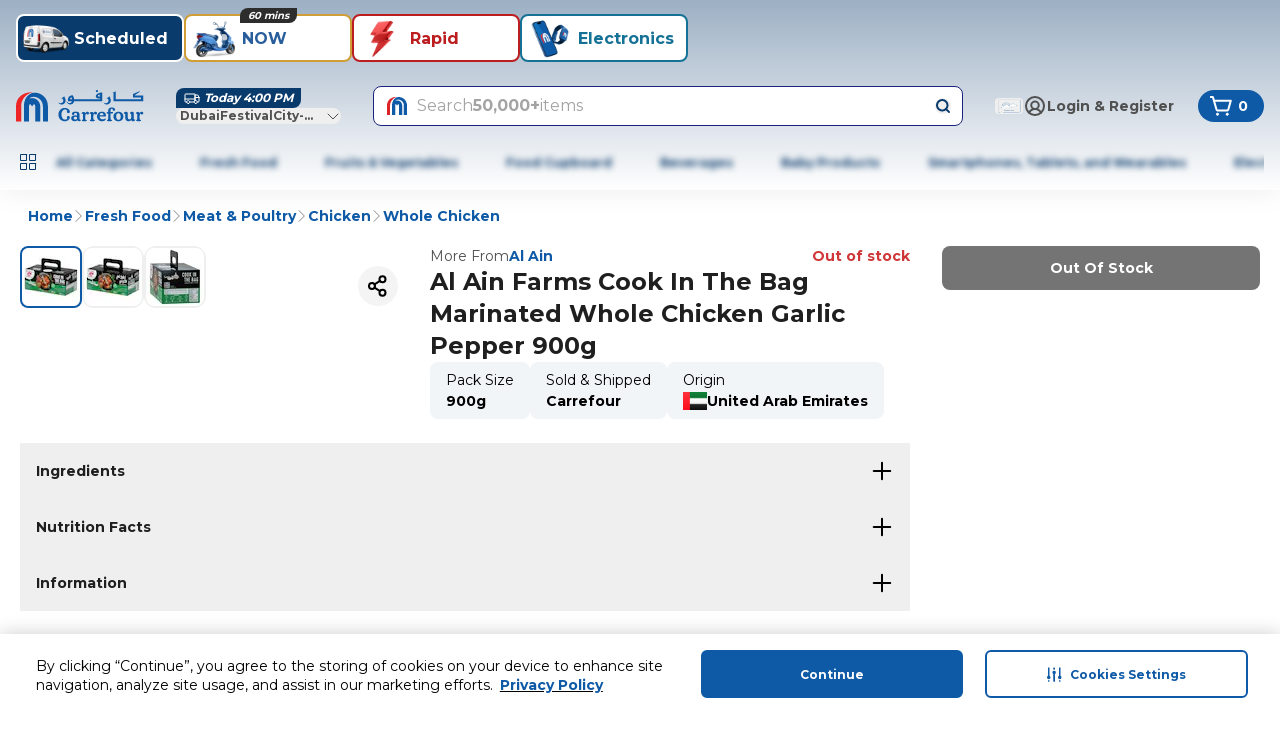

--- FILE ---
content_type: application/javascript
request_url: https://www.carrefouruae.com/oSA0emk1OSK4N/rcqQsV3/mmwIIxU/YDbuJkLXNVrDpG5G5c/HBEQC1o/NXQN/ZgBrB3kB
body_size: 170163
content:
(function(){if(typeof Array.prototype.entries!=='function'){Object.defineProperty(Array.prototype,'entries',{value:function(){var index=0;const array=this;return {next:function(){if(index<array.length){return {value:[index,array[index++]],done:false};}else{return {done:true};}},[Symbol.iterator]:function(){return this;}};},writable:true,configurable:true});}}());(function(){Gz();Vfz();IBz();var Pq=function(){qc=["_V\fL","K\x07F4","O\x00Z$\f","])=\v.$JP","\"\v.[","9&",":4,\x07PR","6\x07]",".65 ZK3\x3f_","{J","4(","iD","Mfb","2\r\t+3[","5","LX$]9\x3f%q\r","^p7\f \x07!M+%Z6.\\[+","\x070H",")#[>\r="," O;*9&,Ky\x00N",";/W+\'y(=5","\b5L:!o=*1=","2,\x07kT\x40#","\t(%]","~17$(","\r+6[(79X",".*5&\x07FM","%SJW","4_\b4","\\+","n\f\"bV","41K,\x00Y:1\n,\nlD\x00J;##3","O\x07Z:1\x07+","^N\"\x07","!\v(.8N:\x07&U16=3;M","\b3&\x07P^","\f2\".J-4P","yrMQ>szw:Ag\'^M\"mOsh*aLGbU515","5\n\r\t+\\","\'\x07,n>!S3","<#,2~p2[3\v","5n*\r#3*=_:\b\':~^\'5n5=\x07*]\b87`}K FT_EW#3N1m2e^m:\x006~~.\"U\f:5$YK1_>\"z1L\\.\'m2$\x07*F*&$^l4\r&7\n|\'5m53> %XM\n\x07\'}3:\x00\b5G|7&^4P!:\v*5V*O\x00\b2~|75i53>%\x07\"q*\x40}9\rBG|7>hK\'%\f\nG*}5\x3f\"2vY1M{2*5$%|*}7p\x00~|\'5n+N\x07*\nP=,\x4099\x00Dzm.1n2V<\fH\b5f57\x00&~|4!i#3>%\x00\bq*=_;\fp|:n2V%:y\t\" fm\n&4\n|7>D\b\x07**\n I;\f)F|:n2V%:u2m=_5%}Y\x3f1n}3:\'\x073\tV5f5(j~~|.m,<)3:}1-$}*l9\x00\b7M^7#5\v2qZ\x07\x07}9\x00%G|7>|\x00K\'u\f(>8l9\x00\"^G6W#5#t\b5^5\"7\x006~|[,=%:}:\t<}9\x00E\n|7>mK\'u\f(^m9\x00$FhG6Y53>%#\x00\bq*M-}:G~_E1nN%<\fH\b5hm*7\x00JG|7>a2/K\'$X*4!eF9M\x00\b9Rk\x00m#<S\x07*\nK=,\x40_=Ug2C\f\t\'=,O\nm\f!rla\"9Ep.\"2S9R#>\n\b&-}0(:;.0\n|7>Z*6\'3:y>l&,]\tmj6~|.=H\"Q6\'3:}\t3.-}#Ug/1n}3:\'\x07\t+)1%^3\n%z6~1>[5\n$\x073)l:eeH<}|>=n#3>!XG\n\bA;9\x00+~|[5<S\x07*j>%^3>M\x002}~\'e#3>%[\"q*}3<\x3f\".0\n|7>|\x00$\x07*\x07\v*>!m-l942|_#>V.\'\x07$i\x401}<39\x00\"J\tG6W#=\x07\'+*1_>\"z1L\\.\'m2$\x07*\x07\v*>Xl9.0\n|7>i/K\'%\fF*>\x07j=l942|X2W#%<uP}<39\x00%5irDn#>\"+[*5w\vM\x00\b9qY:n90!:G*}5\rH\"2z^>\"U7+:\'m:*C0}<+6~|\"3#56#+*4Mc_\x3f#%JgE&\x40138S\x07*\nl=<F}\x0769\x00\b2~|<J#>\" &\v*>X39\x00%5iZ\'6V.\'\x07\x00\b5_ \x006~\'5n;H\x07*z\x07=_9M\x00\b9mkFe!#>\'\x07*h-}2.\n.\x3fZ|75le[K\'\x07*,iM-}:G~_E1n91<\fH\b5o7\x00JG|7>B4K\'$X*3!`F9\"2|l<`%F\x07*\n\b=<\x40^m9\x00$BvG6Y53>%$#2q*M-}%G~_E1n\tS<\fH\b5]7\x00JG|7>\x00K\'%:5m\v27\x006~|D&_2\f6\'3:w1M\x3fX\ti#\'!G|7EE5)\",x\t\"!f\tmH&7\n|\'5m#3>%=\"q*=_9a:{ye#3>%.\bq*~i%G|7>~;:\'%\f\v*&e\n\"2{dDMU13;S\x07:|5f3k7\x00:|H\'5l\x006)\x07#\t|\b8,{*-M\x00\b!qd.&\x4053>!%K1M![M\x002~yE=n#3>#<\n1~\t\v#{JFZ\'03>$\t+*4>F9:~H\'5j59V\'#):-_0\v:\x00}|72V\f6\'%\f\nG*~i%G|7:X4Q$\x07;+|*=I;\f6O^6V\f6\'3:w\b2,_l2#\'\'\n|\'5l#3>%.\bq*=Hi39\x00$)KyAn%<\f[*5s<39\x00\"}5n53:}>\t.-}\n!y_1\"[\f5JV%[\n\v=2;h3\f6}ON5n#> \nX\ts5}6w42|X,`,K\'\x07*\x075f3k\x00\b2yR_#54/42\x00j2%%jo M`R- !:\x07H5}\".\vF_O#5&tX85~<nM\x00\b9|ln*St*,^i39\x00%5h^\'5g9=m81Nf9\x00\b2yO=M#3>%$#2q*}3m5\".0\n|7.{2*5$&\v*5I;\'F|:n1V%,K1p}M\x00\b9wj=n#3>!XG\n\bA;9\x00uH\'5l7*+)\x07\'+*2e_9M\x00\b9lk\x00m#8S\x07*\nJ:8`}\f:G~H\'5l475\x07\'+*29\x00+~|,=+*4`_\x3f#%JgE&\x4013:Su:*D9\x000\n|7>e3S\x07*\nt$<\x40V*l9\x00\b)e^6W#5Tt\b8`}J#[|75n\'#$X*3\"F9\"2|_3`%F\x07*\nu=<\x40^m9\x00\"\nG6Y53>%.q*M-}*G~H\'5l6S\x07*\n\f:01I;+p|:n\t*V3:}9\v&-}\vFQY1m\x00\'\x07}1_3{W^:Y\f%)$\"\"\x401}39\x00$\vxG7#503\t\b8,}391W^:C5JVm:*-}3 \x3fq+~|y#3>%$.W\x07}5(.;.0\n|7>[.\'\x078y/h}2>\".1F~=n#3>/%,G\bm\"^0\fM\x002|^9#3>%$.WYh}57M;.0\n|7>l\x07\x00\'\x078\bYh}3 \x3f+~|\"i5=\t5_\"{%u_ 3>%%\f#n\x40h}5\n=;.0\n|7>i*:\'8R\t2e]:42|o3\'#5-\t\t+*4xg,\x00~3EG2%\x07*V21;}3:\x00\b;qH\'5l5S7)\x07\'+*4!eI;\"x5F|>=d5<S\x07*(I2\x07>/f\v4\r%}|7>V.\'.qV-}\'<}|&m#8$\x07\t+*42<39\x00\"5vG7`#3>%\"\x00\tO*+\x40}9,\"2~H\'5l7\'3)\x07\'+*44I\x3f%{Jg1M53>#qV\nk1_0\"z!W^&z5V:$3\t5im\n FQ\'1n\x00\'\x07us\b87`},%9O_3>$\t+*4MF9\x006~|M,<S\x07*\nn=\x071~3 #$\\\x3f1m#3>%X\vX5}3S9JG|7>{/K\'3:}9\v&-}\vFQY1m\x00\'\x07\x00y\b87`}(6~:\x40:5$\"\"\x401}9\".F|:n*=%R8\bAe9\x00:A\n|7>{/K\'3:}9\v\'`},\x006}H\'5l7\'6,3:}\n8}nM\x00\b9oY5le>\' 5\v*>o39\x00$|~n\t94<\fqX85M\x00\b)\f\\!AD4Q\x07*,K2\x07.%flH#z9{J75n#0\x00,{\b5j7\x006~|!##5$\bt+,X9|75e2**\'\x07*\x07f\t87`}:DiX5j#>$3*14F92","6\x07,a-7\x00o","$\x3f\\XF3\f\v\x072/P","=3;M","[\n^3w$=,O\\B%]\v6}","\x3f\f\f4[36Y3=5GI","5#6W\b:#:N5=\n","X3\x00\nt","08:K;*; :",",6","+p%\x07(5S4:4P+9\f$","0#U-1(%KDN8","5","[","|{&","5\"S+","5\n,[68",";\f3%8ZD"," 3#J0","_64H1*","29Q","<#,S~^M7","N00r+5$;","\v ;[jD3","N;.3:","A","^Z-","A3","++3\'RX","L$\x07()_\x07,","Y","^Z[9#","a","2","Ry","o1\x07","= \b/\f(J>0","M=\x076N7:","3","%M0&Y","x\x3f\f\t1`s;448,mH{\vF._6up76a]OV","s\"Y0b","6S0;5",">4","Jm","4#","(_;4N;/*MOL/","\n:}\r=%zs2;}\t5:$\'","0\x07","\x000D*w \x3fL^_\"","\b","\x3f.(%;ZT[","3,PK=[3","L:\x07-[*\x00","[p4P9\"\n4_","RWjFqFnXx\r","\x00%o}9&\fkpN^N%3sZu","\b30R*(.K","E","D","*\x07)Z","J\"","\'3W\f1","0!T>:(;\x07W","%","[2","\b0[e","\vqyA",">$%L","5!L;#:N5=\n\b\'VS1]$\r\r","\\\"$\n\b%)Q,","\r/\"","<\n(\x3fM","^Z,","\r\v)3[/","I^","4\x00P\"Y<<\n(\x3fM|\rA5\'\x07%4Q","\'Uf8)","!MIRf,%P-94\r& ~[7\v4","1Y89\r-=","","RU","\t0,","n]32(`|0&Y,x(-<T","\'Uf8","=03\n[X7\x00","9%_\x074E;*X,LT\n/","J[>",".K=\'1-5","!\nOR",",<0].\v;,\x3fVP\x00","_/<_\x3f,.\'\\U\\\x00\\52","![0,\rmmOx","920\\t]7"," \x07",";LRJ","\n%89P7&U-\v\b$,Wu\x07G","\x3f\f4#%W\f7\x00","\'2P7\x3f5","\"&QI\r","$[X","&},*8","\x405522_\f:","A#","X>\v","\t","M3!"," H*7","\'U\f","\f0[)6\x008]-3","\x00:\r1S)6","L=","Y+\'!S,9$[\\\\","\\\x00F:52","*Q^N4","1 H\n!\b$","\"&YT]7\x00","%],+","T2*I",".$2JIN\"\v\b","\x40,#\x0743","","\x00C#\x07","9\n7_+","[7\v"];};var Hh=function(db,cK){return db!==cK;};var YR=function(){gh=["P","MDKV+N-B\'TXN^C\n\rUV;","6VTTCR\v=H\r\fR","Df","IR\'","Q\vD2QG","\b\fX:TC","LOT\bH\f\f","HY","","\tR5O^Hxr-Y\ft8JYYIR\x071R","YDS;N[2","HR\x3f","\'K^R^C:S","T6PTT","V9CB]MC","=S\nR9P`UDB)","9EAlOT","TXIy:S)X6WYZKX.Z${:GQPuv1Q\rR","MUZe:Y","\'Y!K\\Y","O\'KEHY","D","\nX\"G__KH\r;P","=$j\t","CRHbC,HV#p^QOU\x3fQ\b","Z>HN","K\v:U:R!MTYY","Q>JRlXI;N\f\x07","LCHZUTq","U^","=P\rR","LBG","\x3fE[","AZ]CJ","E*_2X4","%KC]^O0n\nR","*N;Y#V^YY","29","LO-H6Z2","I~Q\n_8\x40","G\n.","_R9Pn","3KZ}_R3]\fX9gXR^T2P\f","1LN V^[BR1^S>JPcu","GXRYR+_\fE","QYk&h\vT\x3ftXUDR","jf\x07*Y\nC8V","A6HBYe\x40",":Y.^/A[nKR\x071","[\ns2R^_Ob*]","R\rH\nY0","C2VVHETN,Y\v\v[#^O\nH*8F]YIR","NES\x00:","`","EU\r.I","^$T[]S","HX_KR\x071R","rJ\r","8>V$]Y_cR\v,]\fE","\\","N%KD_EV\v","\"E","DHKT\nUD#EZL","G$","TG4","-6NRwtsz\np\x07;K\f","=$\f","hO\tR\f",";O\vP2","B]",".YR%","H","CSoJ\v3Y\n","\bB0MYO~C*","RRRNI","r/c1:","u\b","^$p^QOI*\r9C>RR","R^OCD\x072U\f\x07T\x3fEY[O","DHXC\v*","V","KU0_","Z8^UNB\v0","XG\x00","X9JR_^O0","V$]Y_cR\v,]\fE","dFL","M","h*UH^YDR","XEC","q","EH1ID#EEH","\b^9PRNE\x3fN\v","Y]GC","M[JOT7[\n\x07HB[\x07o\x00","Z_JX","K\b","^;","UB#","IXFzN0Y6\vZ5AEoOT7_",":KMuYj=]NRVUFG\f2Y","ZLJ","0v","c|c}xc/","T_SDC","HX_N-H\nR:AYH\nQ\x07*T\vCwGVHINN1NX^9E[PS","NS3E","udv;\n","3EC]","^$YS^~J^3RR_KN(]\vRwKQ^_;(E:MDOCI\x00]","G6VDYcH",";D\fE2E","G.qX%rRNYO0","$\r","4O","\rD1]_^Q6M[YNN\nT^D#V^RM12JTSNC\n~_C6MYO\nE\x3fNC2VDES-U8BHBCN]\fYfE]DA\vp","\n\x3fHSU:E\\XC1]","\n","+O\f","\nZ8RR","Q>VDH","L\n_","X\b[","C\x40\x3fQ","]$VQ","1O\f[KSY","R9rR","TP\x3fP","^$cRROT*S\n8B9GCUEH","SRRR^j\x07-HR%","\x3f","TVNOHS",":R!MTYgI7S;A2JC"," AUWCR);H\x3fZ2TVXY","\x3fvYyz~+}\nC-CuDkg$nh5Jv5r}kK7kF<A4uva]}07|4CuEh\'_,Nl~nIA,\'~07v4COEkn\'_<N|~}IA4\'}07y4CuEoH\'_\nNl~xIA,\'y07v4C}Ekn\'\t_<Nl~}IAW\'}07a4CuEi~\'_<Nl~sIA,\'yK7vLSEkn\'_<Nl~}IN4\'}07}4CuEl~\'_4Nl~sIA,\'y07v4CqEkn\'_<Nl~}IA\'}07z4CuEln\'_(Nl~}IA,\'yK7v4L}Ekn\'\f_<N~}IA4\'}07y4CuEk\'xNl~qIA,\'~K7v4CuEkn\'_<NJ~}IA\'}07g4CuElH\'_Nl~nIA,\'yK7v4CEkn\'_<Nl~}IA8\'}07d4CuEhH\'_(Nl~xIA,\'x 7v4CCEkn\'_<N|~}nN\n\'}07~4CuEk~\'_(Nl~hIA,\'K7v4COEkn\'_<NJ~}IA[\'}07t4CuEoH\'_,Nl~xIA,\'~ 7v4CuEkn\'_<N|~}IN(\'}07p4CuEi~\'_GNl~mIA,\'~07vLSEkn\'_<N~}IA[\'}07r4CuEln\'_4Nl~~IA,\'y7v4LqEkn\'_<Nl~}IN8\'}07s4CuEn\'_Nl~mIA,\'x 7v4CGEkn\'_<N~}IN4\'}07}4CuEkn\'xNez_w/fxlboGB\r_<|EQED\n\'}0+J\x00\r^\'IH4s>aV]aw/HK7v3v}Ee\'}9Jq\"uva]}6JveyoRaW&}94yi}H+}4~-CuJIw/X\fxh\\}kH<_=e}mH~+~JB\rca\b~}(uep\tkg$h5JvdCv}kV\bI)\x3ft6s\x40IY\bV\fJve|QIA)mI)\x3ftqNv]g/}95\"uvpLk}94ymr~_w/_xe}_w/X\fxl~}Iw/X=xh\\}kH$_)\x3fp5caIp<1[)9e}\fyb\x00:}9\x3fvcyH+}<a-Ct\tkg$\'o4vJeuMw)k}94fG}A/}r\"uvK\\k}94f}r~_w/Xe}\fyo+F=xdCv}k\\\n\'}4vHujRU/}9\x3fsm\tkg$no;tdCv}kUk}94\x00KsY;}9\x3fs\'\\}kK7k_=ea~IH$6Y ;v[F{~$\'e ut\\~kg&:})\x3fvV\tkg$^ 7v\"uvz{~$\'e OeSLI(\'_80us\tkw/5\x3fvevxU=k}94E5}sX\r \rvCv}kg8&}94c\rW}ywSc","","L\b","EYFI:o\f^\'P","P\'Q","]^2JCFO\t6HU\rR9WXN","B^NO","cU3V^JOT1_\f","RO^","\v\nE2AC}NB;O\v","S6Q","p8KPPO:\x3fP^g;QPUD87XAYXOT\v,","e\bC\x3f\x07\nC.U\nDjbEU^o>Uw\x07^fHN\rg{grU","-X","6Y","8JZS_U\v:S","XC:E+\nV#A","S]^GC<Q;KVX\x07R\x073Y","\'HB[CH*\x3fH","\x3f","D>","u","QUFC>\x3fH","]O\x00:S","J","^","RKJ","1\rYY>QZccb+nX%\x40RN","TS2J","GK\vR\f","SSKr,S\f\n[2rVP","_H","Q8GBO","VLXg\nUE","E8\x40B_^u<","\nXTGYXe-Y","ixD\rkv","","{hZRB7J\fh2RVP_G;","C^JOH","O^G+O","GG",":MZY~_;O","\bP2F[IX","SYFR","\x3foh#BMOx\'Mz(4f","^HOK","\vR4MVPiN,\vY#","WB_IC-","B;HaYXU\x071R4D#","G~R\t6JSPOT\x40b_G\"PRX5\x3fOXG\'HNa","h\bSR^NT\x07(Y\n8B9GPYH","\x40UDB)oG2aENET","","=]q8JCqOR7_\v","\x407Pv\'VvLiH","4N","X9h^RO"];};var HY=function(Vh,M1){return Vh-M1;};var E3=function(W3,lp){return W3|lp;};var CR=function(Xl){if(Xl===undefined||Xl==null){return 0;}var sh=Xl["toLowerCase"]()["replace"](/[^0-9]+/gi,'');return sh["length"];};var z3=function(X2,tr){return X2%tr;};var Il=function(){return Qb.apply(this,[XA,arguments]);};var AR=function(){return Qb.apply(this,[hU,arguments]);};var j2=function(Fr){return SH["unescape"](SH["encodeURIComponent"](Fr));};var Tq=function(){Uc=(Kz.sjs_se_global_subkey?Kz.sjs_se_global_subkey.push(Yp):Kz.sjs_se_global_subkey=[Yp])&&Kz.sjs_se_global_subkey;};var Hg=function(qY){if(qY===undefined||qY==null){return 0;}var OT=qY["replace"](/[\w\s]/gi,'');return OT["length"];};var Hl=function(Vc,Nh){return Vc[ql[tM]](Nh);};var Pp=function(vR,Ol){return vR<=Ol;};var Y2=function(r2){var Iv=r2%4;if(Iv===2)Iv=3;var cY=42+Iv;var Yl;if(cY===42){Yl=function Zv(Fp,kT){return Fp*kT;};}else if(cY===43){Yl=function Wl(pY,H3){return pY+H3;};}else{Yl=function Rq(nr,UR){return nr-UR;};}return Yl;};var pb=function(){return ["o\"%H&","[$B","PMDL","\vd","\r>YN\x07","\r9TP=W/:E,C*","u[y}_HL)0cr_xG6u]A3!K\"Te","g,=U\x07TP3\"","#VH1F","g\n\v","ON1\x07B","R,\v ","5\t8TSC,5LY*6Q\r","hX=\r","gZn-","F\b>\b_1^P*]O;J\f\n",".YH;\r\"","3LH=`\f","[L D(TLdN&WN,BV",";O;$X","$UF"," C5","\x3fI4K","\vT.jR1%VZ9D\f\"S\'W}$YE","^4V\x40;","%MO(M!=\\%","\x40 IQ;(:W],","B","1","2OQ","8TS9F","$\x00","N\v\'","pE;OeB)\v2*Kx!D($\tdO]I6YB\x00vE=/33C\r","Yi","S-^C,\'8LY*B","5\"\x00KR2\v\"l4DQ","gc+O\r9(E/LP\x3f&]X","Q3xM:\v","RO+","0WN5,P\t ","ZR.\v8\\0O","\r9VZ1N","-ZQ* 7UY","O\fF","\x00\x40$","rBzt_P","1w\rrL8","8UY+\x00B","\x075JS+E\bQ02S$n73l4DQ","!\\","i","ZW*0QP4","\x07:TY\x3fO\\\f7 OV;&L","%T}:\x07%","\x3f\n2","0 Q[9\x07L!\n9C2RM0","<=\\ f;\b7MP,SsU=","U9^A+\x3fV[","\f&6W$UV","2E-Ot\x3f#]","L*G\t\v","7W(0X",":\v5WX=&q52$^$UV","-","M]O\'\n\'_/",".U","=[",".5D.V","{=F\v&1E/XV78","]P1","\f\'","\r\'","\x07\x00F","O-#7VU(O:!Y$LQ\x007ZP=","}X\x3f,59XU6^P","*66c\n~f<vx!f..(=0|","Q\vC$Oq7\t8YP\fN\n\f","bV\b8","B1Q5RM0","\b\x3fJO,\x3fL","U/HM,*7L]","L#+;U3xM0\x003[H1M","&]J4","q","q\f","F WW;\"3V[,","Q;\x002","\f","\r=","F\n","S)^A5=\"WL\bL\b8","ZN2","2P","D3RR9\x40EL4\r\n;C","PS;T\x07X2BaK,\v5LS*","/TF; 7UY","O\f\f","\'ZK2\v2yL*2S>;V","L\t;\x00^","$]","/}c\x3fv.","9YX1D","8SY!Q\f","V1XD"," \x40$","Tc","1:U3hA,\v3Ve","D+8]$OP\'&3YX=e68^$","m\t&","B","]$OJ1\n","\x00F:$D.IC9\v","#.\b6B(MG,1%[N1W#\n7","\'^5","=^$HQ","^*U","Y;^","&2Q\"S","\x00W/1g(_G\n7[W1D9\t$Y.U","\'VX","3VX=FC","S","4$^\r","Cp","Q\b","&T4XG",";F=8]$UV","_0\x40\x00","\v7|$U","\x07\x40.\nh","\b","6rg)qv\x3fn2>/)$dmu7\fY^;F>\\,UM.$KH-T\bHeEuiVo","#e}kRh^%\rMsnw^","O\v9$q4OM.%Lh\v","X7V\f","XM3:]H1M","zON;I","PG(","O\x3f{OU<\x07KFQHNc\x07Hh","\x07L\t;U","A","V6_","&up5Q=8]$UV","V","\vdG","Q9","\v=8]$UV-,/l]\x3f=B","\r5UYH;\r\"mn","\x402$","<UU=V.","U<",")n","G3\x07\"","U","\f5XMG0","s_","&Hj=P","QP=!F\n","G3O","2YH=","\'","b",":B,ZN","\'","IM1","N","\\5pG\'","\".d6jax","I","#7LT","\n9vS,\'Q","\f=u9KP;%QS6!F\f","gc*P=;U5IK=\"\x3fUU,\x00e+\'Y/\\","q$/\'[\b>","WQt\fUC*\x07 ];G,_"," XA;3J],L88T(UE7NU,\n","\x07]#TN","%TA+3VHF\f","%L"];};var pT=function(q2){return ~q2;};var wg=function(Jr,CM){return Jr>=CM;};var hb=function(pq){return +pq;};var N3=function(){return Qb.apply(this,[S,arguments]);};var rr=function(J1){var tY=J1[0]-J1[1];var tv=J1[2]-J1[3];var Rb=J1[4]-J1[5];var wM=SH["Math"]["sqrt"](tY*tY+tv*tv+Rb*Rb);return SH["Math"]["floor"](wM);};var OM=function(){return Qb.apply(this,[tF,arguments]);};var cT=function(){return SH["Math"]["floor"](SH["Math"]["random"]()*100000+10000);};var rl=function(){zr=["\x6c\x65\x6e\x67\x74\x68","\x41\x72\x72\x61\x79","\x63\x6f\x6e\x73\x74\x72\x75\x63\x74\x6f\x72","\x6e\x75\x6d\x62\x65\x72"];};var GM=function CT(mK,Mb){'use strict';var th=CT;switch(mK){case NU:{var k3=function(Fh,EY){Uc.push(D2);if(fr(Wv)){for(var tK=Qq[U3];lv(tK,BY);++tK){if(lv(tK,Qq[K2])||vb(tK,Rc)||vb(tK,rT)||vb(tK,Qq[dv])){r1[tK]=Iq(pR);}else{r1[tK]=Wv[cM()[gl(Bp)].call(null,jM,GD,DR,tT)];Wv+=SH[YK()[RT(np)](bq,nY,jA)][Ev()[ZI(FI)](Hr,Nm,fr(fr(pR)))](tK);}}}var cr=nT()[xB(El)].call(null,XF,jg);for(var Kr=Bp;lv(Kr,Fh[cM()[gl(Bp)].apply(null,[sT,GD,DR,gv])]);Kr++){var dM=Fh[vb(typeof Ev()[ZI(Lh)],'undefined')?Ev()[ZI(tM)](jT,Pr,mq):Ev()[ZI(K2)].apply(null,[U3,nH,Nv])](Kr);var Cl=Or(MM(EY,xR),Kz[YK()[RT(jR)](rT,fr(fr(Bp)),bV)]());EY*=Qq[xR];EY&=Qq[El];EY+=Qq[Qv];EY&=Qq[np];var mr=r1[Fh[AI()[jh(bl)](WR,hn)](Kr)];if(vb(typeof dM[YK()[RT(Lh)](xI,JG,sd)],YK()[RT(F0)](tT,pR,kY))){var ZN=dM[YK()[RT(Lh)](xI,DR,sd)](Bp);if(wg(ZN,rj)&&lv(ZN,Qq[JG])){mr=r1[ZN];}}if(wg(mr,Bp)){var vN=z3(Cl,Wv[cM()[gl(Bp)].call(null,Xd,GD,DR,W5)]);mr+=vN;mr%=Wv[cM()[gl(Bp)].call(null,Fw,GD,DR,Lh)];dM=Wv[mr];}cr+=dM;}var Qj;return Uc.pop(),Qj=cr,Qj;};var cN=function(F8){var R6=[0x428a2f98,0x71374491,0xb5c0fbcf,0xe9b5dba5,0x3956c25b,0x59f111f1,0x923f82a4,0xab1c5ed5,0xd807aa98,0x12835b01,0x243185be,0x550c7dc3,0x72be5d74,0x80deb1fe,0x9bdc06a7,0xc19bf174,0xe49b69c1,0xefbe4786,0x0fc19dc6,0x240ca1cc,0x2de92c6f,0x4a7484aa,0x5cb0a9dc,0x76f988da,0x983e5152,0xa831c66d,0xb00327c8,0xbf597fc7,0xc6e00bf3,0xd5a79147,0x06ca6351,0x14292967,0x27b70a85,0x2e1b2138,0x4d2c6dfc,0x53380d13,0x650a7354,0x766a0abb,0x81c2c92e,0x92722c85,0xa2bfe8a1,0xa81a664b,0xc24b8b70,0xc76c51a3,0xd192e819,0xd6990624,0xf40e3585,0x106aa070,0x19a4c116,0x1e376c08,0x2748774c,0x34b0bcb5,0x391c0cb3,0x4ed8aa4a,0x5b9cca4f,0x682e6ff3,0x748f82ee,0x78a5636f,0x84c87814,0x8cc70208,0x90befffa,0xa4506ceb,0xbef9a3f7,0xc67178f2];var wO=0x6a09e667;var fX=0xbb67ae85;var jX=0x3c6ef372;var LX=0xa54ff53a;var Q8=0x510e527f;var Ck=0x9b05688c;var G6=0x1f83d9ab;var PS=0x5be0cd19;var Sn=j2(F8);var DX=Sn["length"]*8;Sn+=SH["String"]["fromCharCode"](0x80);var tG=Sn["length"]/4+2;var CS=SH["Math"]["ceil"](tG/16);var hG=new (SH["Array"])(CS);for(var k7=0;k7<CS;k7++){hG[k7]=new (SH["Array"])(16);for(var pw=0;pw<16;pw++){hG[k7][pw]=Sn["charCodeAt"](k7*64+pw*4)<<24|Sn["charCodeAt"](k7*64+pw*4+1)<<16|Sn["charCodeAt"](k7*64+pw*4+2)<<8|Sn["charCodeAt"](k7*64+pw*4+3)<<0;}}var zW=DX/SH["Math"]["pow"](2,32);hG[CS-1][14]=SH["Math"]["floor"](zW);hG[CS-1][15]=DX;for(var tO=0;tO<CS;tO++){var Gj=new (SH["Array"])(64);var YO=wO;var l8=fX;var Un=jX;var w5=LX;var wN=Q8;var wd=Ck;var K6=G6;var Qn=PS;for(var J7=0;J7<64;J7++){var TS=void 0,mw=void 0,WG=void 0,v5=void 0,Gn=void 0,E8=void 0;if(J7<16)Gj[J7]=hG[tO][J7];else{TS=lP(Gj[J7-15],7)^lP(Gj[J7-15],18)^Gj[J7-15]>>>3;mw=lP(Gj[J7-2],17)^lP(Gj[J7-2],19)^Gj[J7-2]>>>10;Gj[J7]=Gj[J7-16]+TS+Gj[J7-7]+mw;}mw=lP(wN,6)^lP(wN,11)^lP(wN,25);WG=wN&wd^~wN&K6;v5=Qn+mw+WG+R6[J7]+Gj[J7];TS=lP(YO,2)^lP(YO,13)^lP(YO,22);Gn=YO&l8^YO&Un^l8&Un;E8=TS+Gn;Qn=K6;K6=wd;wd=wN;wN=w5+v5>>>0;w5=Un;Un=l8;l8=YO;YO=v5+E8>>>0;}wO=wO+YO;fX=fX+l8;jX=jX+Un;LX=LX+w5;Q8=Q8+wN;Ck=Ck+wd;G6=G6+K6;PS=PS+Qn;}return [wO>>24&0xff,wO>>16&0xff,wO>>8&0xff,wO&0xff,fX>>24&0xff,fX>>16&0xff,fX>>8&0xff,fX&0xff,jX>>24&0xff,jX>>16&0xff,jX>>8&0xff,jX&0xff,LX>>24&0xff,LX>>16&0xff,LX>>8&0xff,LX&0xff,Q8>>24&0xff,Q8>>16&0xff,Q8>>8&0xff,Q8&0xff,Ck>>24&0xff,Ck>>16&0xff,Ck>>8&0xff,Ck&0xff,G6>>24&0xff,G6>>16&0xff,G6>>8&0xff,G6&0xff,PS>>24&0xff,PS>>16&0xff,PS>>8&0xff,PS&0xff];};var K7=function(){var Sj=xO();var s6=-1;if(Sj["indexOf"]('Trident/7.0')>-1)s6=11;else if(Sj["indexOf"]('Trident/6.0')>-1)s6=10;else if(Sj["indexOf"]('Trident/5.0')>-1)s6=9;else s6=0;return s6>=9;};var Gs=function(){var P0=RG();var AX=SH["Object"]["prototype"]["hasOwnProperty"].call(SH["Navigator"]["prototype"],'mediaDevices');var vk=SH["Object"]["prototype"]["hasOwnProperty"].call(SH["Navigator"]["prototype"],'serviceWorker');var U6=! !SH["window"]["browser"];var g8=typeof SH["ServiceWorker"]==='function';var vX=typeof SH["ServiceWorkerContainer"]==='function';var Fd=typeof SH["frames"]["ServiceWorkerRegistration"]==='function';var Zj=SH["window"]["location"]&&SH["window"]["location"]["protocol"]==='http:';var rP=P0&&(!AX||!vk||!g8||!U6||!vX||!Fd)&&!Zj;return rP;};var RG=function(){var O8=xO();var bw=/(iPhone|iPad).*AppleWebKit(?!.*(Version|CriOS))/i["test"](O8);var Mw=SH["navigator"]["platform"]==='MacIntel'&&SH["navigator"]["maxTouchPoints"]>1&&/(Safari)/["test"](O8)&&!SH["window"]["MSStream"]&&typeof SH["navigator"]["standalone"]!=='undefined';return bw||Mw;};var p7=function(sw){var rN=SH["Math"]["floor"](SH["Math"]["random"]()*100000+10000);var C0=SH["String"](sw*rN);var qW=0;var zs=[];var SS=C0["length"]>=18?true:false;while(zs["length"]<6){zs["push"](SH["parseInt"](C0["slice"](qW,qW+2),10));qW=SS?qW+3:qW+2;}var T6=rr(zs);return [rN,T6];};var x8=function(nj){if(nj===null||nj===undefined){return 0;}var TO=function fG(VN){return nj["toLowerCase"]()["includes"](VN["toLowerCase"]());};var G7=0;(ld&&ld["fields"]||[])["some"](function(zP){var H7=zP["type"];var M6=zP["labels"];if(M6["some"](TO)){G7=qd[H7];if(zP["extensions"]&&zP["extensions"]["labels"]&&zP["extensions"]["labels"]["some"](function(fP){return nj["toLowerCase"]()["includes"](fP["toLowerCase"]());})){G7=qd[zP["extensions"]["type"]];}return true;}return false;});return G7;};var xw=function(OI){if(OI===undefined||OI==null){return false;}var DW=function sO(tn){return OI["toLowerCase"]()===tn["toLowerCase"]();};return Z5["some"](DW);};var TG=function(M7){try{var N8=new (SH["Set"])(SH["Object"]["values"](qd));return M7["split"](';')["some"](function(dn){var hj=dn["split"](',');var cX=SH["Number"](hj[hj["length"]-1]);return N8["has"](cX);});}catch(Ln){return false;}};var GO=function(ZP){var hO='';var FS=0;if(ZP==null||SH["document"]["activeElement"]==null){return Wk(SU,["elementFullId",hO,"elementIdType",FS]);}var TX=['id','name','for','placeholder','aria-label','aria-labelledby'];TX["forEach"](function(Tw){if(!ZP["hasAttribute"](Tw)||hO!==''&&FS!==0){return;}var Oj=ZP["getAttribute"](Tw);if(hO===''&&(Oj!==null||Oj!==undefined)){hO=Oj;}if(FS===0){FS=x8(Oj);}});return Wk(SU,["elementFullId",hO,"elementIdType",FS]);};var Bk=function(qG){var E6;if(qG==null){E6=SH["document"]["activeElement"];}else E6=qG;if(SH["document"]["activeElement"]==null)return -1;var rX=E6["getAttribute"]('name');if(rX==null){var rG=E6["getAttribute"]('id');if(rG==null)return -1;else return m5(rG);}return m5(rX);};var EX=function(fW){var vs=-1;var L6=[];if(! !fW&&typeof fW==='string'&&fW["length"]>0){var fd=fW["split"](';');if(fd["length"]>1&&fd[fd["length"]-1]===''){fd["pop"]();}vs=SH["Math"]["floor"](SH["Math"]["random"]()*fd["length"]);var XX=fd[vs]["split"](',');for(var z7 in XX){if(!SH["isNaN"](XX[z7])&&!SH["isNaN"](SH["parseInt"](XX[z7],10))){L6["push"](XX[z7]);}}}else{var tX=SH["String"](Rs(1,5));var Ps='1';var Fn=SH["String"](Rs(20,70));var S5=SH["String"](Rs(100,300));var BP=SH["String"](Rs(100,300));L6=[tX,Ps,Fn,S5,BP];}return [vs,L6];};var zn=function(q0,J6){var pO=typeof q0==='string'&&q0["length"]>0;var A7=!SH["isNaN"](J6)&&(SH["Number"](J6)===-1||HO()<SH["Number"](J6));if(!(pO&&A7)){return false;}var f7='^([a-fA-F0-9]{31,32})$';return q0["search"](f7)!==-1;};var Hj=function(Uk,Nd,ZG){var V6;do{V6=jw(zZ,[Uk,Nd]);}while(vb(z3(V6,ZG),Bp));return V6;};var ZO=function(Cs){Uc.push(UX);var xN=RG(Cs);var gX=SH[YK()[RT(bq)](xS,RW,rp)][AI()[jh(pR)](Xq,cW)][YK()[RT(bl)].call(null,X8,nX,EK)].call(SH[AI()[jh(tT)].call(null,Xv,jk)][AI()[jh(pR)].call(null,Xq,cW)],nT()[xB(qX)](xq,fk));var mS=SH[YK()[RT(bq)](xS,nk,rp)][AI()[jh(pR)](Xq,cW)][Hh(typeof YK()[RT(bq)],lj('',[][[]]))?YK()[RT(bl)](X8,LO,EK):YK()[RT(dv)](p8,B6,zS)].call(SH[vb(typeof AI()[jh(Rn)],lj('',[][[]]))?AI()[jh(Qv)](AG,JW):AI()[jh(tT)](Xv,jk)][Hh(typeof AI()[jh(tT)],lj('',[][[]]))?AI()[jh(pR)](Xq,cW):AI()[jh(Qv)].apply(null,[XO,RP])],w6()[hP(dv)](fr([]),gW,HN,X8,P7,Ms));var ds=fr(fr(SH[nT()[xB(XW)](jB,xG)][vb(typeof MX()[Wj(sX)],lj([],[][[]]))?MX()[Wj(U3)](lG,YX,kw,Ok):MX()[Wj(XW)](dv,U7,Ns,K8)]));var gP=vb(typeof SH[AI()[jh(Kk)].call(null,jI,LO)],YK()[RT(F0)](tT,B6,MI));var FN=vb(typeof SH[S7()[ps(Is)](Is,VP,zk,W8,HW)],YK()[RT(F0)](tT,Ok,MI));var zj=vb(typeof SH[w6()[hP(xR)].call(null,Rn,ES,WX,K2,cW,HG)][cM()[gl(Hr)](bn,WT,Zn,XS)],YK()[RT(F0)](tT,Gk,MI));var SG=SH[nT()[xB(XW)].apply(null,[jB,xG])][nT()[xB(jk)](C3,QG)]&&vb(SH[nT()[xB(XW)](jB,xG)][nT()[xB(jk)].call(null,C3,QG)][Hh(typeof AI()[jh(AS)],'undefined')?AI()[jh(E7)].call(null,tq,VP):AI()[jh(Qv)].apply(null,[F5,W7])],cM()[gl(Rc)].call(null,kn,rM,Fj,Zn));var Mn=xN&&(fr(gX)||fr(mS)||fr(gP)||fr(ds)||fr(FN)||fr(zj))&&fr(SG);var dI;return Uc.pop(),dI=Mn,dI;};var Ej=function(gk){var pP;Uc.push(np);return pP=l5()[nT()[xB(WX)](N0,r5)](function dX(g6){Uc.push(f0);while(pR)switch(g6[Hh(typeof Ev()[ZI(ls)],'undefined')?Ev()[ZI(Kk)](np,Cw,fr(fr([]))):Ev()[ZI(tM)].apply(null,[NN,Qk,bn])]=g6[nT()[xB(Vw)].apply(null,[gN,s5])]){case Bp:if(l6(AI()[jh(Vw)](hw,F0),SH[Hh(typeof jn()[DG(pR)],lj(nT()[xB(El)](kU,jg),[][[]]))?jn()[DG(X8)].apply(null,[KO,Ns,El,pN,Fk]):jn()[DG(El)].apply(null,[KO,jM,m8,mk,Hw])])){g6[nT()[xB(Vw)].apply(null,[gN,s5])]=Qq[Lh];break;}{var XG;return XG=g6[vb(typeof YK()[RT(jR)],'undefined')?YK()[RT(dv)](Rk,j7,xX):YK()[RT(W5)].call(null,X0,Pk,Ll)](AI()[jh(bn)](qm,Ns),null),Uc.pop(),XG;}case Ns:{var kj;return kj=g6[Hh(typeof YK()[RT(Vw)],lj([],[][[]]))?YK()[RT(W5)](X0,S8,Ll):YK()[RT(dv)](zk,r8,K0)](AI()[jh(bn)].apply(null,[qm,Ns]),SH[jn()[DG(X8)].apply(null,[dW,r5,El,pN,Fk])][vb(typeof AI()[jh(Yj)],lj([],[][[]]))?AI()[jh(Qv)].call(null,Y6,bO):AI()[jh(Vw)](hw,F0)][cM()[gl(gv)].call(null,fr({}),kv,p0,tT)](gk)),Uc.pop(),kj;}case tM:case Ev()[ZI(E7)].apply(null,[jM,LM,K2]):{var Yd;return Yd=g6[YK()[RT(LO)](s5,dW,mX)](),Uc.pop(),Yd;}}Uc.pop();},null,null,null,SH[AI()[jh(gv)](HW,X8)]),Uc.pop(),pP;};var Zd=function(){if(fr({})){}else if(fr([])){}else if(fr([])){}else if(fr({})){}else if(fr(fr({}))){return function p6(){Uc.push(Ns);var d6=xO();var VO=vb(typeof nT()[xB(fk)],'undefined')?nT()[xB(Ns)].apply(null,[Kk,dw]):nT()[xB(El)](Vk,jg);var Ed=[];for(var JN=Bp;lv(JN,JG);JN++){var Bj=HP(d6);Ed[YK()[RT(pR)](Bp,Fj,T8)](Bj);VO=lj(VO,d6[Bj]);}var f8=[VO,Ed];var h8;return h8=f8[Ev()[ZI(F0)](Bn,Us,jR)](Hh(typeof cM()[gl(F0)],lj([],[][[]]))?cM()[gl(W5)].apply(null,[fr({}),PX,RW,dW]):cM()[gl(U3)](fr(fr([])),UO,rn,Bp)),Uc.pop(),h8;};}else{}};var BW=function(){Uc.push(T0);try{var b7=Uc.length;var ww=fr(jm);var U0=Sd();var mP=Y7()[n7()[KS(xR)].apply(null,[cW,fr(Bp),SX,Pk,dv,Zn])](new (SH[cM()[gl(bn)](rj,TT,B6,bn)])(S7()[ps(bq)](rj,DR,pR,Pk,wI),n7()[KS(Qv)].apply(null,[Xd,Bp,pj,S8,pR,fr(pR)])),cM()[gl(tT)].apply(null,[fr(fr([])),W7,Gk,Vw]));var k5=Sd();var P8=HY(k5,U0);var FO;return FO=Wk(SU,[cM()[gl(Kk)](Es,fN,U8,Rc),mP,vb(typeof cM()[gl(qX)],lj([],[][[]]))?cM()[gl(U3)].apply(null,[WX,M5,Td,W5]):cM()[gl(E7)](x5,n8,d0,Is),P8]),Uc.pop(),FO;}catch(hN){Uc.splice(HY(b7,pR),Infinity,T0);var X5;return Uc.pop(),X5={},X5;}Uc.pop();};var Y7=function(){Uc.push(wk);var Ld=SH[cM()[gl(Vw)].apply(null,[KO,Ic,R0,Bd])][vb(typeof Ev()[ZI(ls)],lj([],[][[]]))?Ev()[ZI(tM)](Rj,Aj,bl):Ev()[ZI(p8)].call(null,F0,wS,fr(fr(Bp)))]?SH[cM()[gl(Vw)](Kk,Ic,R0,jk)][vb(typeof Ev()[ZI(FI)],lj('',[][[]]))?Ev()[ZI(tM)].call(null,Fw,Id,W6):Ev()[ZI(p8)].call(null,F0,wS,W6)]:Iq(Qq[XW]);var n6=SH[cM()[gl(Vw)].call(null,r8,Ic,R0,VP)][YK()[RT(AS)](dv,G8,Mv)]?SH[vb(typeof cM()[gl(tM)],'undefined')?cM()[gl(U3)](fr(fr([])),OX,QW,fr(fr(pR))):cM()[gl(Vw)].call(null,jM,Ic,R0,Is)][YK()[RT(AS)](dv,Zn,Mv)]:Iq(pR);var LN=SH[jn()[DG(X8)](B6,rT,El,Xs,Fk)][w6()[hP(Qv)](Ok,lO,K8,X8,nY,Bp)]?SH[jn()[DG(X8)](lX,bq,El,Xs,Fk)][w6()[hP(Qv)](Rc,lO,fr(Bp),X8,r8,Bp)]:Iq(pR);var JO=SH[jn()[DG(X8)](sX,HN,El,Xs,Fk)][MX()[Wj(Is)].call(null,np,dd,Kk,Pk)]?SH[jn()[DG(X8)](bl,Pw,El,Xs,Fk)][MX()[Wj(Is)].apply(null,[np,dd,Kk,zk])]():Iq(pR);var Fs=SH[jn()[DG(X8)](Gk,sW,El,Xs,Fk)][Ev()[ZI(Ok)].apply(null,[W8,G2,bq])]?SH[jn()[DG(X8)](jM,fk,El,Xs,Fk)][Ev()[ZI(Ok)](W8,G2,fr(fr(Bp)))]:Iq(pR);var wX=Iq(pR);var wW=[nT()[xB(El)].call(null,bR,jg),wX,AI()[jh(LO)](Wr,WX),jw(hE,[]),jw(IU,[]),TN(PD,[]),TN(VE,[]),jw(XZ,[]),jw(vQ,[]),Ld,n6,LN,JO,Fs];var cS;return cS=wW[Hh(typeof Ev()[ZI(dv)],lj([],[][[]]))?Ev()[ZI(F0)](Bn,D1,fk):Ev()[ZI(tM)](Rd,Uj,sT)](w6()[hP(Bp)].apply(null,[X8,L7,fr(Bp),pR,jR,zO])),Uc.pop(),cS;};var j6=function(){var sG;Uc.push(E5);return sG=TN(rU,[SH[nT()[xB(XW)](IW,xG)]]),Uc.pop(),sG;};var IG=function(){var t8=[t6,Jj];Uc.push(EG);var Yk=Kd(wG);if(Hh(Yk,fr([]))){try{var v8=Uc.length;var bG=fr({});var Cd=SH[Hh(typeof Ev()[ZI(D5)],'undefined')?Ev()[ZI(BO)](Pk,w3,fr(fr([]))):Ev()[ZI(tM)].apply(null,[X7,IO,L0])](Yk)[AI()[jh(F0)].apply(null,[XN,vW])](cM()[gl(WX)](X8,OK,tP,vS));if(wg(Cd[cM()[gl(Bp)].call(null,fr(fr(pR)),q6,DR,zk)],U3)){var O5=SH[nT()[xB(X8)].apply(null,[YW,p0])](Cd[Ns],Qv);O5=SH[AI()[jh(Rn)].call(null,l0,dv)](O5)?t6:O5;t8[Bp]=O5;}}catch(d8){Uc.splice(HY(v8,pR),Infinity,EG);}}var O7;return Uc.pop(),O7=t8,O7;};var vG=function(){Uc.push(g7);var OG=[Iq(pR),Iq(pR)];var c5=Kd(H6);if(Hh(c5,fr(fr(v4)))){try{var Dk=Uc.length;var MO=fr(fr(v4));var nd=SH[Ev()[ZI(BO)].call(null,Pk,Ip,rj)](c5)[AI()[jh(F0)].call(null,YS,vW)](cM()[gl(WX)](fr({}),nM,tP,fr({})));if(wg(nd[cM()[gl(Bp)](fr(fr(pR)),ZX,DR,B6)],U3)){var J8=SH[nT()[xB(X8)].apply(null,[Dg,p0])](nd[pR],Qq[sT]);var UN=SH[nT()[xB(X8)].apply(null,[Dg,p0])](nd[tM],Qv);J8=SH[AI()[jh(Rn)](kG,dv)](J8)?Iq(pR):J8;UN=SH[AI()[jh(Rn)].call(null,kG,dv)](UN)?Iq(pR):UN;OG=[UN,J8];}}catch(s7){Uc.splice(HY(Dk,pR),Infinity,g7);}}var jd;return Uc.pop(),jd=OG,jd;};var Ds=function(){Uc.push(Ak);var DS=nT()[xB(El)](gt,jg);var EP=Kd(H6);if(EP){try{var K5=Uc.length;var LS=fr(jm);var LW=SH[Ev()[ZI(BO)](Pk,Zg,fr([]))](EP)[AI()[jh(F0)].apply(null,[Ek,vW])](cM()[gl(WX)](fr(pR),pg,tP,Zn));DS=LW[Bp];}catch(sN){Uc.splice(HY(K5,pR),Infinity,Ak);}}var kd;return Uc.pop(),kd=DS,kd;};var U5=function(){var D6=Kd(H6);Uc.push(G0);if(D6){try{var xk=Uc.length;var Sw=fr([]);var MG=SH[vb(typeof Ev()[ZI(ls)],'undefined')?Ev()[ZI(tM)](Iw,SO,Hr):Ev()[ZI(BO)].apply(null,[Pk,Kh,KO])](D6)[AI()[jh(F0)](qj,vW)](Hh(typeof cM()[gl(BO)],lj([],[][[]]))?cM()[gl(WX)](BO,hI,tP,Z0):cM()[gl(U3)].apply(null,[fr(fr(pR)),AP,B8,fr(fr(pR))]));if(wg(MG[cM()[gl(Bp)](D5,VS,DR,Md)],xR)){var hX=SH[nT()[xB(X8)].apply(null,[N1,p0])](MG[dv],Qv);var VW;return VW=SH[AI()[jh(Rn)](Np,dv)](hX)||vb(hX,Iq(Kz[Ev()[ZI(Is)].call(null,Ms,pM,Z0)]()))?Iq(pR):hX,Uc.pop(),VW;}}catch(P5){Uc.splice(HY(xk,pR),Infinity,G0);var q8;return Uc.pop(),q8=Iq(pR),q8;}}var Ew;return Uc.pop(),Ew=Iq(pR),Ew;};var O6=function(){var B0=Kd(H6);Uc.push(Qs);if(B0){try{var Ys=Uc.length;var KG=fr({});var B5=SH[Ev()[ZI(BO)].apply(null,[Pk,zI,cW])](B0)[AI()[jh(F0)](GS,vW)](cM()[gl(WX)].call(null,j7,Vl,tP,Is));if(vb(B5[cM()[gl(Bp)](fr({}),cn,DR,Q6)],Kz[Ev()[ZI(G8)].apply(null,[sW,Aq,D5])]())){var g0;return Uc.pop(),g0=B5[K2],g0;}}catch(tW){Uc.splice(HY(Ys,pR),Infinity,Qs);var RS;return Uc.pop(),RS=null,RS;}}var Y5;return Uc.pop(),Y5=null,Y5;};var WN=function(qw,Rw){Uc.push(d7);for(var z8=Qq[U3];lv(z8,Rw[cM()[gl(Bp)](rj,V0,DR,X8)]);z8++){var cG=Rw[z8];cG[Hh(typeof nT()[xB(L0)],lj('',[][[]]))?nT()[xB(F0)](cD,np):nT()[xB(Ns)].call(null,mn,nk)]=cG[nT()[xB(F0)].call(null,cD,np)]||fr({});cG[vb(typeof AI()[jh(bn)],lj([],[][[]]))?AI()[jh(Qv)].apply(null,[cn,ms]):AI()[jh(Is)].apply(null,[SM,N5])]=fr(fr(jm));if(l6(AI()[jh(np)].call(null,R5,r7),cG))cG[Hh(typeof Ev()[ZI(L0)],'undefined')?Ev()[ZI(XW)].call(null,Qv,C1,Zn):Ev()[ZI(tM)](BN,sj,fr(fr(Bp)))]=fr(fr(jm));SH[YK()[RT(bq)](xS,jR,Wq)][nT()[xB(bl)](L2,S8)](qw,GN(cG[Ev()[ZI(B6)](pR,KI,jk)]),cG);}Uc.pop();};var c7=function(PO,Mj,L8){Uc.push(Zn);if(Mj)WN(PO[AI()[jh(pR)](Dd,cW)],Mj);if(L8)WN(PO,L8);SH[YK()[RT(bq)].apply(null,[xS,Yj,OO])][nT()[xB(bl)](IO,S8)](PO,AI()[jh(pR)](Dd,cW),Wk(SU,[Ev()[ZI(XW)].call(null,Qv,mO,JG),fr({})]));var Uw;return Uc.pop(),Uw=PO,Uw;};var GN=function(gj){Uc.push(nN);var bX=nW(gj,MX()[Wj(Ns)](K2,b8,Wd,QG));var Jw;return Jw=M0(MX()[Wj(dv)](K2,b8,QS,qX),c8(bX))?bX:SH[YK()[RT(np)](bq,D5,Cg)](bX),Uc.pop(),Jw;};var nW=function(An,Bw){Uc.push(dW);if(rS(Ev()[ZI(X8)](Is,fw,XS),c8(An))||fr(An)){var f6;return Uc.pop(),f6=An,f6;}var tS=An[SH[Ev()[ZI(sX)](R7,V5,fr(fr([])))][cM()[gl(ls)](gv,Bs,AS,nX)]];if(Hh(I8(Bp),tS)){var dk=tS.call(An,Bw||AI()[jh(X8)](j0,tk));if(rS(Ev()[ZI(X8)](Is,fw,r8),c8(dk))){var On;return Uc.pop(),On=dk,On;}throw new (SH[YK()[RT(jM)](m8,Yj,WM)])(n7()[KS(bq)].call(null,rT,Nv,I6,Fj,Kk,Ok));}var Hd;return Hd=(vb(Hh(typeof MX()[Wj(dv)],lj([],[][[]]))?MX()[Wj(Ns)](K2,I5,Wd,ls):MX()[Wj(U3)].apply(null,[hk,k0,QW,FI]),Bw)?SH[Hh(typeof YK()[RT(np)],lj('',[][[]]))?YK()[RT(np)].call(null,bq,D5,X1):YK()[RT(dv)].apply(null,[VX,dW,I6])]:SH[Ev()[ZI(zk)].apply(null,[T8,CP,B6])])(An),Uc.pop(),Hd;};var SW=function(LG){Uc.push(En);if(fr(LG)){tj=m8;YN=gO;H8=Nv;rd=Kz[Hh(typeof cM()[gl(tT)],'undefined')?cM()[gl(AS)](sT,SN,HS,jk):cM()[gl(U3)](HS,Fj,bj,P7)]();zX=jM;AO=jM;QX=jM;XI=Kz[cM()[gl(AS)](mq,SN,HS,zk)]();pS=Qq[rj];}Uc.pop();};var nI=function(){Uc.push(Qw);Nn=nT()[xB(El)](pz,jg);Kn=Bp;Cj=Qq[U3];PN=Bp;tw=Hh(typeof nT()[xB(K8)],'undefined')?nT()[xB(El)](pz,jg):nT()[xB(Ns)].call(null,X6,pG);DO=Bp;IS=Bp;gS=Qq[U3];Dw=Hh(typeof nT()[xB(tT)],lj([],[][[]]))?nT()[xB(El)](pz,jg):nT()[xB(Ns)].apply(null,[cw,cP]);Uc.pop();KX=Bp;AN=Bp;bs=Qq[U3];Yw=Bp;JI=Qq[U3];Kj=Bp;};var m0=function(){IX=Bp;Uc.push(lN);ZW=nT()[xB(El)].call(null,R2,jg);qP={};Dj=nT()[xB(El)].apply(null,[R2,jg]);Uc.pop();WW=Bp;WS=Bp;};var CX=function(dj,Ts,ln){Uc.push(hd);try{var Z7=Uc.length;var VG=fr({});var mj=Bp;var Xj=fr(fr(v4));if(Hh(Ts,pR)&&wg(Cj,H8)){if(fr(Nk[YK()[RT(HN)].call(null,vj,fr([]),Zl)])){Xj=fr(fr([]));Nk[Hh(typeof YK()[RT(B6)],lj([],[][[]]))?YK()[RT(HN)](vj,Z0,Zl):YK()[RT(dv)](GW,b6,n0)]=fr(v4);}var qN;return qN=Wk(SU,[AI()[jh(Pw)].call(null,sr,XW),mj,YK()[RT(Fj)].call(null,vS,D5,Kq),Xj,vb(typeof nT()[xB(r8)],lj([],[][[]]))?nT()[xB(Ns)].apply(null,[CW,QN]):nT()[xB(DR)](jb,kO),Kn]),Uc.pop(),qN;}if(vb(Ts,Qq[XW])&&lv(Kn,YN)||Hh(Ts,pR)&&lv(Cj,H8)){var rs=dj?dj:SH[nT()[xB(XW)](Dd,xG)][YK()[RT(XS)].call(null,NI,KO,GI)];var WI=Iq(pR);var QP=Iq(pR);if(rs&&rs[AI()[jh(L0)].apply(null,[LM,JS])]&&rs[AI()[jh(r8)].apply(null,[D7,xS])]){WI=SH[vb(typeof Ev()[ZI(w0)],lj([],[][[]]))?Ev()[ZI(tM)].apply(null,[RX,tN,fr(fr({}))]):Ev()[ZI(xR)](Xk,fT,Tk)][cM()[gl(Rn)].apply(null,[jR,gI,x0,bq])](rs[vb(typeof AI()[jh(Tk)],lj('',[][[]]))?AI()[jh(Qv)](Lj,C6):AI()[jh(L0)](LM,JS)]);QP=SH[Ev()[ZI(xR)](Xk,fT,fr(fr([])))][Hh(typeof cM()[gl(Pj)],'undefined')?cM()[gl(Rn)](fr(fr([])),gI,x0,VP):cM()[gl(U3)].apply(null,[kn,BX,CO,Rn])](rs[vb(typeof AI()[jh(Nv)],lj([],[][[]]))?AI()[jh(Qv)](zO,Xn):AI()[jh(r8)](D7,xS)]);}else if(rs&&rs[Ev()[ZI(L0)](kn,MS,nk)]&&rs[nT()[xB(KO)].apply(null,[x3,W5])]){WI=SH[Ev()[ZI(xR)](Xk,fT,xS)][cM()[gl(Rn)](j7,gI,x0,Pk)](rs[Ev()[ZI(L0)].call(null,kn,MS,rT)]);QP=SH[Ev()[ZI(xR)](Xk,fT,sW)][cM()[gl(Rn)](FI,gI,x0,KO)](rs[Hh(typeof nT()[xB(Vw)],'undefined')?nT()[xB(KO)].call(null,x3,W5):nT()[xB(Ns)](Pw,C5)]);}var ZS=rs[nT()[xB(Bd)](Sv,HN)];if(M0(ZS,null))ZS=rs[MX()[Wj(F0)].apply(null,[K2,Vj,ks,Yn])];var B7=Bk(ZS);mj=HY(Sd(),ln);var E0=(vb(typeof nT()[xB(W5)],lj([],[][[]]))?nT()[xB(Ns)].apply(null,[gd,V5]):nT()[xB(El)](lV,jg))[AI()[jh(Lh)].call(null,z5,vS)](Yw,vb(typeof S7()[ps(bq)],'undefined')?S7()[ps(tM)].apply(null,[Md,b6,Jk,YG,j5]):S7()[ps(FI)].apply(null,[rT,Fw,pR,Bp,mG]))[AI()[jh(Lh)].call(null,z5,vS)](Ts,S7()[ps(FI)](lX,Yn,pR,Bp,mG))[AI()[jh(Lh)].apply(null,[z5,vS])](mj,Hh(typeof S7()[ps(np)],lj(nT()[xB(El)](lV,jg),[][[]]))?S7()[ps(FI)].apply(null,[dv,S8,pR,Bp,mG]):S7()[ps(tM)].call(null,vS,jR,Pn,dN,PG))[Hh(typeof AI()[jh(Hr)],lj([],[][[]]))?AI()[jh(Lh)].apply(null,[z5,vS]):AI()[jh(Qv)](hn,HX)](WI,S7()[ps(FI)](U3,fr(Bp),pR,Bp,mG))[AI()[jh(Lh)](z5,vS)](QP);if(Hh(Ts,pR)){E0=nT()[xB(El)](lV,jg)[AI()[jh(Lh)].call(null,z5,vS)](E0,S7()[ps(FI)].apply(null,[Z0,fr(fr({})),pR,Bp,mG]))[AI()[jh(Lh)](z5,vS)](B7);var zN=rS(typeof rs[AI()[jh(HS)](cg,RN)],cM()[gl(xR)](Es,NT,jR,mq))?rs[AI()[jh(HS)](cg,RN)]:rs[vb(typeof AI()[jh(cW)],'undefined')?AI()[jh(Qv)](Q5,cO):AI()[jh(b6)](Cf,gG)];if(rS(zN,null)&&Hh(zN,pR))E0=nT()[xB(El)](lV,jg)[Hh(typeof AI()[jh(gv)],lj('',[][[]]))?AI()[jh(Lh)](z5,vS):AI()[jh(Qv)].apply(null,[x6,pj])](E0,S7()[ps(FI)](E7,jk,pR,Bp,mG))[AI()[jh(Lh)].call(null,z5,vS)](zN);}if(rS(typeof rs[vb(typeof jn()[DG(X8)],lj(vb(typeof nT()[xB(tM)],'undefined')?nT()[xB(Ns)](v0,l7):nT()[xB(El)](lV,jg),[][[]]))?jn()[DG(El)](sX,Yj,YW,zO,D8):jn()[DG(Is)].apply(null,[B6,rT,El,Xn,U3])],Hh(typeof cM()[gl(Pw)],lj('',[][[]]))?cM()[gl(xR)].call(null,jR,NT,jR,fr([])):cM()[gl(U3)](Qv,NO,Wn,Z0))&&vb(rs[Hh(typeof jn()[DG(dv)],lj([],[][[]]))?jn()[DG(Is)].call(null,RW,W5,El,Xn,U3):jn()[DG(El)](cW,W5,m7,n5,Os)],fr({})))E0=nT()[xB(El)](lV,jg)[AI()[jh(Lh)](z5,vS)](E0,nT()[xB(x5)](Z2,sT));E0=nT()[xB(El)](lV,jg)[AI()[jh(Lh)](z5,vS)](E0,w6()[hP(Bp)](bq,A5,jR,pR,HS,zO));PN=lj(lj(lj(lj(lj(PN,Yw),Ts),mj),WI),QP);Nn=lj(Nn,E0);}if(vb(Ts,pR))Kn++;else Cj++;Yw++;var US;return US=Wk(SU,[AI()[jh(Pw)](sr,XW),mj,YK()[RT(Fj)](vS,Rc,Kq),Xj,nT()[xB(DR)](jb,kO),Kn]),Uc.pop(),US;}catch(xs){Uc.splice(HY(Z7,pR),Infinity,hd);}Uc.pop();};var TP=function(ws,H5,QO){Uc.push(g5);try{var m6=Uc.length;var Cn=fr({});var qs=ws?ws:SH[nT()[xB(XW)](TW,xG)][YK()[RT(XS)](NI,jM,ON)];var Ss=Bp;var N6=Iq(pR);var Hk=pR;var Lw=fr(jm);if(wg(WW,tj)){if(fr(Nk[YK()[RT(HN)](vj,fr(fr({})),N2)])){Lw=fr(v4);Nk[YK()[RT(HN)].apply(null,[vj,m8,N2])]=fr(fr({}));}var kW;return kW=Wk(SU,[AI()[jh(Pw)].call(null,nH,XW),Ss,Ev()[ZI(r8)](Q6,WO,lX),N6,YK()[RT(Fj)](vS,j7,Ij),Lw]),Uc.pop(),kW;}if(lv(WW,tj)&&qs&&Hh(qs[w6()[hP(XW)](U3,gw,Rn,dv,x5,x7)],undefined)){N6=qs[w6()[hP(XW)](Bd,gw,pR,dv,LO,x7)];var mW=qs[YK()[RT(Fw)].apply(null,[r7,Ns,dS])];var pW=qs[S7()[ps(P7)].call(null,mq,fr(fr(pR)),xR,k6,Ow)]?pR:Qq[U3];var S0=qs[AI()[jh(HN)](fS,Tk)]?pR:Qq[U3];var Z6=qs[YK()[RT(DR)](nk,fr(fr(Bp)),v7)]?pR:Bp;var hS=qs[Ev()[ZI(HS)](Js,Sk,Gk)]?pR:Bp;var nw=lj(lj(lj(R8(pW,xR),R8(S0,Qq[Ns])),R8(Z6,Qq[Lh])),hS);Ss=HY(Sd(),QO);var s8=Bk(null);var lw=Qq[U3];if(mW&&N6){if(Hh(mW,Qq[U3])&&Hh(N6,Bp)&&Hh(mW,N6))N6=Iq(pR);else N6=Hh(N6,Bp)?N6:mW;}if(vb(S0,Bp)&&vb(Z6,Bp)&&vb(hS,Bp)&&jO(N6,rj)){if(vb(H5,Qq[jR])&&wg(N6,rj)&&Pp(N6,hn))N6=Iq(Ns);else if(wg(N6,bn)&&Pp(N6,LO))N6=Iq(tM);else if(wg(N6,PW)&&Pp(N6,En))N6=Iq(U3);else N6=Iq(Ns);}if(Hh(s8,qn)){Ud=Qq[U3];qn=s8;}else Ud=lj(Ud,pR);var mN=f5(N6);if(vb(mN,Bp)){var Lk=nT()[xB(El)](ES,jg)[AI()[jh(Lh)].call(null,N5,vS)](WW,S7()[ps(FI)].call(null,D5,fr(pR),pR,Bp,d0))[AI()[jh(Lh)](N5,vS)](H5,S7()[ps(FI)](x5,fr(fr([])),pR,Bp,d0))[AI()[jh(Lh)](N5,vS)](Ss,S7()[ps(FI)].apply(null,[Es,fr(fr(pR)),pR,Bp,d0]))[AI()[jh(Lh)](N5,vS)](N6,S7()[ps(FI)](g5,HS,pR,Bp,d0))[Hh(typeof AI()[jh(D5)],lj([],[][[]]))?AI()[jh(Lh)](N5,vS):AI()[jh(Qv)](rk,rw)](lw,S7()[ps(FI)].call(null,XS,qX,pR,Bp,d0))[AI()[jh(Lh)](N5,vS)](nw,S7()[ps(FI)].apply(null,[DR,fr(pR),pR,Bp,d0]))[AI()[jh(Lh)](N5,vS)](s8);if(Hh(typeof qs[jn()[DG(Is)].call(null,X8,dv,El,Nw,U3)],cM()[gl(xR)](fr(pR),Bs,jR,w0))&&vb(qs[jn()[DG(Is)].call(null,dW,U3,El,Nw,U3)],fr([])))Lk=nT()[xB(El)].apply(null,[ES,jg])[AI()[jh(Lh)](N5,vS)](Lk,NS()[MN(Is)].apply(null,[E7,d0,xn,Ns]));Lk=nT()[xB(El)](ES,jg)[AI()[jh(Lh)](N5,vS)](Lk,w6()[hP(Bp)](lX,xI,g5,pR,AS,zO));Dj=lj(Dj,Lk);WS=lj(lj(lj(lj(lj(lj(WS,WW),H5),Ss),N6),nw),s8);}else Hk=Bp;}if(Hk&&qs&&qs[w6()[hP(XW)].call(null,pR,gw,g5,dv,BO,x7)]){WW++;}var sn;return sn=Wk(SU,[AI()[jh(Pw)].apply(null,[nH,XW]),Ss,Ev()[ZI(r8)].call(null,Q6,WO,mq),N6,YK()[RT(Fj)](vS,tT,Ij),Lw]),Uc.pop(),sn;}catch(FX){Uc.splice(HY(m6,pR),Infinity,g5);}Uc.pop();};var bd=function(GG,Q0,pk,DP,J0){Uc.push(AP);try{var gn=Uc.length;var Qd=fr({});var fj=fr(fr(v4));var p5=Qq[U3];var A8=nT()[xB(xR)](lS,kS);var xW=pk;var Ws=DP;if(vb(Q0,Qq[XW])&&lv(KX,AO)||Hh(Q0,pR)&&lv(AN,QX)){var wj=GG?GG:SH[nT()[xB(XW)](vw,xG)][YK()[RT(XS)].call(null,NI,W5,xj)];var Q7=Iq(pR),zd=Iq(Kz[Ev()[ZI(Is)](Ms,NY,qX)]());if(wj&&wj[AI()[jh(L0)](nO,JS)]&&wj[AI()[jh(r8)](Aw,xS)]){Q7=SH[Ev()[ZI(xR)](Xk,ZX,DR)][cM()[gl(Rn)].apply(null,[fr(fr([])),Zk,x0,fr(fr(Bp))])](wj[AI()[jh(L0)].call(null,nO,JS)]);zd=SH[Ev()[ZI(xR)].apply(null,[Xk,ZX,X8])][cM()[gl(Rn)](np,Zk,x0,XS)](wj[AI()[jh(r8)].apply(null,[Aw,xS])]);}else if(wj&&wj[Ev()[ZI(L0)](kn,CN,fr(fr(pR)))]&&wj[nT()[xB(KO)].call(null,Ww,W5)]){Q7=SH[Ev()[ZI(xR)](Xk,ZX,Nv)][Hh(typeof cM()[gl(Lh)],lj([],[][[]]))?cM()[gl(Rn)](fr(pR),Zk,x0,El):cM()[gl(U3)](Bp,qO,UP,Bp)](wj[Ev()[ZI(L0)].apply(null,[kn,CN,Nv])]);zd=SH[Ev()[ZI(xR)].call(null,Xk,ZX,Gk)][cM()[gl(Rn)].call(null,sT,Zk,x0,Vw)](wj[nT()[xB(KO)].apply(null,[Ww,W5])]);}else if(wj&&wj[cM()[gl(Z0)].call(null,Hr,Mk,FI,kn)]&&vb(vd(wj[cM()[gl(Z0)].call(null,fr(fr({})),Mk,FI,jR)]),Ev()[ZI(X8)](Is,Op,qX))){if(jO(wj[cM()[gl(Z0)].apply(null,[Yj,Mk,FI,bn])][cM()[gl(Bp)](np,M8,DR,fr(fr(pR)))],Bp)){var hW=wj[vb(typeof cM()[gl(cW)],lj('',[][[]]))?cM()[gl(U3)](dW,Ik,XN,fr(fr({}))):cM()[gl(Z0)](rT,Mk,FI,fr(fr(pR)))][Bp];if(hW&&hW[AI()[jh(L0)].apply(null,[nO,JS])]&&hW[AI()[jh(r8)](Aw,xS)]){Q7=SH[Ev()[ZI(xR)](Xk,ZX,VP)][cM()[gl(Rn)].call(null,Lh,Zk,x0,mq)](hW[AI()[jh(L0)].apply(null,[nO,JS])]);zd=SH[Ev()[ZI(xR)](Xk,ZX,bn)][cM()[gl(Rn)].apply(null,[sX,Zk,x0,fr(pR)])](hW[AI()[jh(r8)].call(null,Aw,xS)]);}else if(hW&&hW[Ev()[ZI(L0)](kn,CN,xR)]&&hW[nT()[xB(KO)](Ww,W5)]){Q7=SH[Ev()[ZI(xR)](Xk,ZX,fr(pR))][cM()[gl(Rn)].call(null,fr([]),Zk,x0,fr([]))](hW[Ev()[ZI(L0)].apply(null,[kn,CN,lX])]);zd=SH[Ev()[ZI(xR)](Xk,ZX,W6)][cM()[gl(Rn)](Fw,Zk,x0,Es)](hW[nT()[xB(KO)].call(null,Ww,W5)]);}A8=cM()[gl(pR)](El,OW,tT,RW);}else{fj=fr(v4);}}if(fr(fj)){p5=HY(Sd(),J0);var N7=nT()[xB(El)].call(null,VA,jg)[Hh(typeof AI()[jh(Pj)],lj([],[][[]]))?AI()[jh(Lh)](AW,vS):AI()[jh(Qv)](JX,mO)](Kj,S7()[ps(FI)](gv,El,pR,Bp,Nj))[AI()[jh(Lh)].apply(null,[AW,vS])](Q0,vb(typeof S7()[ps(X8)],lj(nT()[xB(El)].call(null,VA,jg),[][[]]))?S7()[ps(tM)].call(null,tM,fr(fr(pR)),t7,JS,pn):S7()[ps(FI)](dW,nX,pR,Bp,Nj))[AI()[jh(Lh)](AW,vS)](p5,vb(typeof S7()[ps(JG)],lj(Hh(typeof nT()[xB(tM)],lj('',[][[]]))?nT()[xB(El)](VA,jg):nT()[xB(Ns)].call(null,r6,Td),[][[]]))?S7()[ps(tM)].call(null,b6,dv,Z8,v6,jS):S7()[ps(FI)](Lh,m8,pR,Bp,Nj))[AI()[jh(Lh)](AW,vS)](Q7,S7()[ps(FI)](g5,El,pR,Bp,Nj))[AI()[jh(Lh)](AW,vS)](zd,S7()[ps(FI)](El,Nv,pR,Bp,Nj))[AI()[jh(Lh)](AW,vS)](A8);if(rS(typeof wj[vb(typeof jn()[DG(xR)],'undefined')?jn()[DG(El)](Yn,S8,wn,b0,Pd):jn()[DG(Is)](sW,fr(fr([])),El,jN,U3)],cM()[gl(xR)](w0,rY,jR,E7))&&vb(wj[jn()[DG(Is)](X8,rj,El,jN,U3)],fr(fr(v4))))N7=nT()[xB(El)](VA,jg)[AI()[jh(Lh)](AW,vS)](N7,vb(typeof NS()[MN(JG)],lj(nT()[xB(El)](VA,jg),[][[]]))?NS()[MN(np)](U3,Kw,Od,z0):NS()[MN(Is)](Ok,Nj,xn,Ns));Dw=nT()[xB(El)](VA,jg)[Hh(typeof AI()[jh(tM)],lj('',[][[]]))?AI()[jh(Lh)].call(null,AW,vS):AI()[jh(Qv)](w7,qO)](lj(Dw,N7),w6()[hP(Bp)](Es,C7,Gk,pR,Rn,zO));bs=lj(lj(lj(lj(lj(bs,Kj),Q0),p5),Q7),zd);if(vb(Q0,pR))KX++;else AN++;Kj++;xW=Bp;Ws=Bp;}}var t5;return t5=Wk(SU,[AI()[jh(Pw)](Sp,XW),p5,nT()[xB(g5)](xl,b5),xW,w6()[hP(bq)](fr(fr({})),dw,nk,XW,WX,KW),Ws,n7()[KS(Is)](j7,p8,Ls,Bp,U3,b6),fj]),Uc.pop(),t5;}catch(jW){Uc.splice(HY(gn,pR),Infinity,AP);}Uc.pop();};var MW=function(dO,RO,UW){Uc.push(kk);try{var Dn=Uc.length;var C8=fr(fr(v4));var FW=Bp;var FP=fr(jm);if(vb(RO,pR)&&lv(DO,rd)||Hh(RO,pR)&&lv(IS,zX)){var As=dO?dO:SH[nT()[xB(XW)](wt,xG)][YK()[RT(XS)].call(null,NI,j7,jY)];if(As&&Hh(As[S7()[ps(zk)].apply(null,[Vw,Pw,np,N5,YP])],YK()[RT(KO)].apply(null,[k6,dW,Mp]))){FP=fr(v4);var BS=Iq(pR);var Gw=Iq(pR);if(As&&As[AI()[jh(L0)].apply(null,[Dc,JS])]&&As[AI()[jh(r8)].apply(null,[dG,xS])]){BS=SH[Ev()[ZI(xR)].apply(null,[Xk,Ih,Bp])][cM()[gl(Rn)].call(null,nY,s3,x0,B6)](As[AI()[jh(L0)](Dc,JS)]);Gw=SH[Ev()[ZI(xR)](Xk,Ih,Tk)][Hh(typeof cM()[gl(HS)],'undefined')?cM()[gl(Rn)](Rc,s3,x0,sT):cM()[gl(U3)](B6,OS,NG,gv)](As[AI()[jh(r8)](dG,xS)]);}else if(As&&As[Ev()[ZI(L0)].call(null,kn,S6,Yj)]&&As[nT()[xB(KO)].call(null,g2,W5)]){BS=SH[Ev()[ZI(xR)].call(null,Xk,Ih,g5)][cM()[gl(Rn)](E7,s3,x0,E7)](As[Hh(typeof Ev()[ZI(LO)],lj([],[][[]]))?Ev()[ZI(L0)].apply(null,[kn,S6,G8]):Ev()[ZI(tM)](HN,c6,Pw)]);Gw=SH[Ev()[ZI(xR)].apply(null,[Xk,Ih,fr(fr(pR))])][cM()[gl(Rn)].call(null,sW,s3,x0,jR)](As[nT()[xB(KO)](g2,W5)]);}FW=HY(Sd(),UW);var A0=nT()[xB(El)](ZF,jg)[AI()[jh(Lh)](vn,vS)](JI,Hh(typeof S7()[ps(FI)],lj([],[][[]]))?S7()[ps(FI)].call(null,G8,gv,pR,Bp,Xw):S7()[ps(tM)](Yj,dW,cj,bk,wn))[AI()[jh(Lh)].call(null,vn,vS)](RO,vb(typeof S7()[ps(U3)],lj([],[][[]]))?S7()[ps(tM)](fk,qX,I7,Fj,F6):S7()[ps(FI)](JG,fr([]),pR,Bp,Xw))[vb(typeof AI()[jh(Z0)],lj([],[][[]]))?AI()[jh(Qv)].call(null,kN,Zs):AI()[jh(Lh)](vn,vS)](FW,S7()[ps(FI)](sW,fr(Bp),pR,Bp,Xw))[Hh(typeof AI()[jh(BO)],'undefined')?AI()[jh(Lh)].apply(null,[vn,vS]):AI()[jh(Qv)].call(null,bl,I0)](BS,S7()[ps(FI)](HS,bl,pR,Bp,Xw))[AI()[jh(Lh)].call(null,vn,vS)](Gw);if(Hh(typeof As[jn()[DG(Is)].apply(null,[Fw,W6,El,xd,U3])],cM()[gl(xR)](E7,dr,jR,fr(pR)))&&vb(As[jn()[DG(Is)](r5,Bd,El,xd,U3)],fr(fr(v4))))A0=nT()[xB(El)](ZF,jg)[AI()[jh(Lh)](vn,vS)](A0,NS()[MN(Is)].apply(null,[np,Xw,xn,Ns]));gS=lj(lj(lj(lj(lj(gS,JI),RO),FW),BS),Gw);tw=nT()[xB(El)].call(null,ZF,jg)[vb(typeof AI()[jh(HN)],lj('',[][[]]))?AI()[jh(Qv)](bW,dN):AI()[jh(Lh)](vn,vS)](lj(tw,A0),Hh(typeof w6()[hP(FI)],lj([],[][[]]))?w6()[hP(Bp)](U3,KN,fr(fr(pR)),pR,S8,zO):w6()[hP(jR)](E7,Jd,rT,F7,Z0,AG));if(vb(RO,pR))DO++;else IS++;}}if(vb(RO,Qq[XW]))DO++;else IS++;JI++;var V8;return V8=Wk(SU,[AI()[jh(Pw)].apply(null,[Yg,XW]),FW,cM()[gl(QG)](fr({}),nh,Lh,Bp),FP]),Uc.pop(),V8;}catch(Jn){Uc.splice(HY(Dn,pR),Infinity,kk);}Uc.pop();};var EN=function(G5,H0,ss){Uc.push(nn);try{var ck=Uc.length;var pX=fr(jm);var q7=Bp;var Gd=fr({});if(wg(IX,XI)){if(fr(Nk[YK()[RT(HN)].call(null,vj,Z0,rc)])){Gd=fr(v4);Nk[YK()[RT(HN)](vj,fr(pR),rc)]=fr(fr([]));}var jj;return jj=Wk(SU,[Hh(typeof AI()[jh(x5)],'undefined')?AI()[jh(Pw)].apply(null,[Gr,XW]):AI()[jh(Qv)].call(null,Zw,LP),q7,YK()[RT(Fj)].apply(null,[vS,fr(Bp),Xv]),Gd]),Uc.pop(),jj;}var NW=G5?G5:SH[nT()[xB(XW)](dl,xG)][vb(typeof YK()[RT(xS)],lj([],[][[]]))?YK()[RT(dv)].apply(null,[Cw,Pw,kI]):YK()[RT(XS)].call(null,NI,Ns,YY)];var O0=NW[nT()[xB(Bd)].apply(null,[Vr,HN])];if(M0(O0,null))O0=NW[vb(typeof MX()[Wj(Bp)],lj([],[][[]]))?MX()[Wj(U3)](FI,Gk,rO,Yj):MX()[Wj(F0)].call(null,K2,NG,ks,p8)];var Ks=xw(O0[Hh(typeof Ev()[ZI(S8)],lj('',[][[]]))?Ev()[ZI(fk)](fs,GX,Tk):Ev()[ZI(tM)](Tn,T7,W5)]);var zw=Hh(k8[cM()[gl(Tk)](Hr,EO,Bp,XS)](G5&&G5[Ev()[ZI(fk)](fs,GX,w0)]),Iq(pR));if(fr(Ks)&&fr(zw)){var DN;return DN=Wk(SU,[AI()[jh(Pw)].call(null,Gr,XW),q7,YK()[RT(Fj)](vS,jk,Xv),Gd]),Uc.pop(),DN;}var T5=Bk(O0);var lW=Hh(typeof nT()[xB(KO)],lj([],[][[]]))?nT()[xB(El)](qg,jg):nT()[xB(Ns)].call(null,hs,GW);var Hs=nT()[xB(El)].apply(null,[qg,jg]);var Tj=nT()[xB(El)](qg,jg);var BG=nT()[xB(El)].apply(null,[qg,jg]);if(vb(H0,JG)){lW=NW[cM()[gl(qX)].apply(null,[JG,v7,gv,XS])];Hs=NW[vb(typeof cM()[gl(jR)],lj([],[][[]]))?cM()[gl(U3)].apply(null,[Fj,rW,PW,B6]):cM()[gl(jk)](fr({}),bR,sT,fr(Bp))];Tj=NW[NS()[MN(FI)](U3,In,Bp,K2)];BG=NW[vb(typeof jn()[DG(jM)],'undefined')?jn()[DG(El)].apply(null,[p8,Pk,nS,EW,D0]):jn()[DG(FI)].apply(null,[m8,nk,El,In,Is])];}q7=HY(Sd(),ss);var NX=nT()[xB(El)](qg,jg)[AI()[jh(Lh)](g7,vS)](IX,Hh(typeof S7()[ps(tM)],lj([],[][[]]))?S7()[ps(FI)](HN,fr(fr(pR)),pR,Bp,rw):S7()[ps(tM)](kn,fr(Bp),fS,MP,sS))[AI()[jh(Lh)].call(null,g7,vS)](H0,S7()[ps(FI)](jM,fr(Bp),pR,Bp,rw))[AI()[jh(Lh)].apply(null,[g7,vS])](lW,S7()[ps(FI)].call(null,E7,xS,pR,Bp,rw))[AI()[jh(Lh)].apply(null,[g7,vS])](Hs,S7()[ps(FI)](Bd,Bd,pR,Bp,rw))[AI()[jh(Lh)].apply(null,[g7,vS])](Tj,S7()[ps(FI)](w0,zk,pR,Bp,rw))[AI()[jh(Lh)](g7,vS)](BG,S7()[ps(FI)](X8,fr(fr(pR)),pR,Bp,rw))[AI()[jh(Lh)].apply(null,[g7,vS])](q7,S7()[ps(FI)].call(null,XW,nX,pR,Bp,rw))[AI()[jh(Lh)].call(null,g7,vS)](T5);ZW=nT()[xB(El)].apply(null,[qg,jg])[AI()[jh(Lh)].apply(null,[g7,vS])](lj(ZW,NX),w6()[hP(Bp)](XS,L5,sT,pR,Bd,zO));IX++;var Ad;return Ad=Wk(SU,[AI()[jh(Pw)].apply(null,[Gr,XW]),q7,YK()[RT(Fj)](vS,Tk,Xv),Gd]),Uc.pop(),Ad;}catch(vO){Uc.splice(HY(ck,pR),Infinity,nn);}Uc.pop();};var z6=function(UG,md){Uc.push(kk);try{var d5=Uc.length;var js=fr(fr(v4));var qk=Bp;var nG=fr(jm);if(wg(SH[YK()[RT(bq)](xS,Hr,xh)][Ev()[ZI(tT)](BO,Vd,DR)](qP)[cM()[gl(Bp)].apply(null,[j7,Vn,DR,fr(pR)])],pS)){var kX;return kX=Wk(SU,[vb(typeof AI()[jh(BO)],lj('',[][[]]))?AI()[jh(Qv)].call(null,Tk,GS):AI()[jh(Pw)](Yg,XW),qk,YK()[RT(Fj)].call(null,vS,b6,J2),nG]),Uc.pop(),kX;}var cs=UG?UG:SH[nT()[xB(XW)](wt,xG)][YK()[RT(XS)](NI,fr(fr(Bp)),jY)];var Vs=cs[Hh(typeof nT()[xB(gv)],'undefined')?nT()[xB(Bd)].apply(null,[lY,HN]):nT()[xB(Ns)].call(null,IN,fO)];if(M0(Vs,null))Vs=cs[Hh(typeof MX()[Wj(JG)],lj(nT()[xB(El)](ZF,jg),[][[]]))?MX()[Wj(F0)](K2,j8,ks,Vw):MX()[Wj(U3)].apply(null,[Ik,bN,Rj,w0])];if(Vs[nT()[xB(r5)].apply(null,[P6,BY])]&&Hh(Vs[nT()[xB(r5)].apply(null,[P6,BY])][nT()[xB(vS)](q5,Xk)](),nT()[xB(W6)](A2,CG))){var lk;return lk=Wk(SU,[AI()[jh(Pw)].call(null,Yg,XW),qk,YK()[RT(Fj)](vS,fr([]),J2),nG]),Uc.pop(),lk;}var zG=GO(Vs);var qS=zG[Hh(typeof YK()[RT(G8)],'undefined')?YK()[RT(Bd)](r8,x5,dr):YK()[RT(dv)](LO,HN,F6)];var r0=zG[n7()[KS(FI)](FI,fr(fr(Bp)),Pn,k6,X8,ls)];var Y8=Bk(Vs);var A6=Bp;var jG=Bp;var J5=Bp;var gs=Bp;if(Hh(r0,Ns)&&Hh(r0,Is)){A6=vb(Vs[AI()[jh(np)].call(null,Hn,r7)],undefined)?Bp:Vs[vb(typeof AI()[jh(Lh)],'undefined')?AI()[jh(Qv)].call(null,V7,Y0):AI()[jh(np)].apply(null,[Hn,r7])][cM()[gl(Bp)](JG,Vn,DR,RW)];jG=Hg(Vs[vb(typeof AI()[jh(cW)],lj([],[][[]]))?AI()[jh(Qv)](Rd,W0):AI()[jh(np)](Hn,r7)]);J5=bS(Vs[AI()[jh(np)](Hn,r7)]);gs=CR(Vs[Hh(typeof AI()[jh(Fj)],lj('',[][[]]))?AI()[jh(np)].call(null,Hn,r7):AI()[jh(Qv)](c0,NO)]);}if(r0){if(fr(PmF[r0])){PmF[r0]=qS;}else if(Hh(PmF[r0],qS)){r0=qd[w6()[hP(Ns)](Tk,XDF,m8,JG,dv,tT)];}}qk=HY(Sd(),md);if(Vs[AI()[jh(np)].call(null,Hn,r7)]&&Vs[AI()[jh(np)](Hn,r7)][Hh(typeof cM()[gl(r8)],lj('',[][[]]))?cM()[gl(Bp)](Pk,Vn,DR,fr({})):cM()[gl(U3)](b6,gZF,SN,fr(Bp))]){qP[qS]=Wk(SU,[YK()[RT(x5)].apply(null,[lmF,BO,sI]),Y8,nT()[xB(nk)](Jp,Xd),qS,Ev()[ZI(b6)](Gk,zv,VP),A6,nT()[xB(Gk)](Tr,TmF),jG,Ev()[ZI(HN)](FI,wl,qX),J5,AI()[jh(Fj)].call(null,mb,lmF),gs,AI()[jh(Pw)](Yg,XW),qk,jn()[DG(bl)].apply(null,[j7,E7,bq,Aj,MCF]),r0]);}else{delete qP[qS];}var QJ;return QJ=Wk(SU,[AI()[jh(Pw)](Yg,XW),qk,vb(typeof YK()[RT(Qv)],lj([],[][[]]))?YK()[RT(dv)](bVF,BO,IW):YK()[RT(Fj)](vS,rT,J2),nG]),Uc.pop(),QJ;}catch(WZF){Uc.splice(HY(d5,pR),Infinity,kk);}Uc.pop();};var lQF=function(){return [WS,PN,bs,gS];};var szF=function(){return [WW,Yw,Kj,JI];};var NzF=function(){Uc.push(L9F);var xDF=SH[YK()[RT(bq)](xS,fr(fr(pR)),Hq)][NS()[MN(K2)](lX,qK,dtF,K2)](qP)[Ev()[ZI(Fj)](hn,qK,b6)](function(CtF,jtF){return TN.apply(this,[tZ,arguments]);},nT()[xB(El)].apply(null,[WR,jg]));var fHF;return Uc.pop(),fHF=[Dj,Nn,Dw,tw,ZW,xDF],fHF;};var f5=function(QzF){Uc.push(qQF);var LmF=SH[vb(typeof Ev()[ZI(Kk)],lj([],[][[]]))?Ev()[ZI(tM)](Xs,NAF,Tk):Ev()[ZI(El)](hLF,FT,g5)][n7()[KS(bl)].call(null,x5,LO,YX,SDF,X8,fr(pR))];if(M0(SH[Ev()[ZI(El)].apply(null,[hLF,FT,Rc])][n7()[KS(bl)](Rc,Yj,YX,SDF,X8,QG)],null)){var dJ;return Uc.pop(),dJ=Qq[U3],dJ;}var DtF=LmF[YK()[RT(g5)].apply(null,[HS,x5,Qg])](Ev()[ZI(fk)](fs,UUF,K2));var HVF=M0(DtF,null)?Iq(pR):BHF(DtF);if(vb(HVF,Qq[XW])&&jO(Ud,Qq[S8])&&vb(QzF,Iq(Ns))){var BEF;return Uc.pop(),BEF=pR,BEF;}else{var MVF;return Uc.pop(),MVF=Bp,MVF;}Uc.pop();};var NJ=function(nDF){var cUF=fr(fr(v4));var NLF=t6;var AFF=Jj;var V9F=Bp;Uc.push(FZF);var UAF=pR;var wx=TN(Jz,[]);var cCF=fr(fr(v4));var l9F=Kd(wG);if(nDF||l9F){var KLF;return KLF=Wk(SU,[Ev()[ZI(tT)].apply(null,[BO,RLF,pR]),IG(),S7()[ps(Ns)].call(null,Gk,Rc,pR,hZF,JZF),l9F||wx,n7()[KS(F0)](WX,W5,UP,cO,XW,Pw),cUF,n7()[KS(jM)](RW,Pw,DEF,nN,F0,r8),cCF]),Uc.pop(),KLF;}if(TN(zH,[])){var tDF=SH[nT()[xB(XW)](X1,xG)][AI()[jh(ls)](ZL,s5)][vb(typeof w6()[hP(X8)],lj([],[][[]]))?w6()[hP(jR)](m8,GCF,jR,F9F,JG,EzF):w6()[hP(Is)](fr(fr(Bp)),vzF,Tk,dv,w0,R0)](lj(kAF,h4F));var nLF=SH[nT()[xB(XW)](X1,xG)][AI()[jh(ls)].call(null,ZL,s5)][vb(typeof w6()[hP(pR)],lj(nT()[xB(El)](LD,jg),[][[]]))?w6()[hP(jR)](Z0,jZF,qX,HzF,B6,OFF):w6()[hP(Is)](r8,vzF,WO,dv,Ok,R0)](lj(kAF,mHF));var fZF=SH[nT()[xB(XW)].apply(null,[X1,xG])][vb(typeof AI()[jh(x5)],'undefined')?AI()[jh(Qv)].call(null,Cw,CVF):AI()[jh(ls)].call(null,ZL,s5)][w6()[hP(Is)].call(null,bl,vzF,fr(Bp),dv,sW,R0)](lj(kAF,QmF));if(fr(tDF)&&fr(nLF)&&fr(fZF)){cCF=fr(fr(jm));var BDF;return BDF=Wk(SU,[Ev()[ZI(tT)].apply(null,[BO,RLF,fr({})]),[NLF,AFF],S7()[ps(Ns)](xR,zk,pR,hZF,JZF),wx,vb(typeof n7()[KS(U3)],lj(nT()[xB(El)](LD,jg),[][[]]))?n7()[KS(pR)](E7,LO,xG,ls,UCF,fr(fr([]))):n7()[KS(F0)].call(null,r5,LO,UP,cO,XW,Z0),cUF,n7()[KS(jM)].call(null,x5,r5,DEF,nN,F0,LO),cCF]),Uc.pop(),BDF;}else{if(tDF&&Hh(tDF[vb(typeof cM()[gl(Pk)],'undefined')?cM()[gl(U3)].apply(null,[fr(pR),Y0,Rx,p8]):cM()[gl(Tk)](Vw,Ig,Bp,fr(fr({})))](cM()[gl(WX)].apply(null,[Lh,qh,tP,fr(Bp)])),Iq(pR))&&fr(SH[AI()[jh(Rn)].apply(null,[kP,dv])](SH[nT()[xB(X8)](OY,p0)](tDF[AI()[jh(F0)](JAF,vW)](cM()[gl(WX)](tT,qh,tP,tT))[Kz[AI()[jh(xS)](fS,ptF)]()],Qv)))&&fr(SH[AI()[jh(Rn)](kP,dv)](SH[Hh(typeof nT()[xB(Zn)],lj('',[][[]]))?nT()[xB(X8)].call(null,OY,p0):nT()[xB(Ns)](kDF,JVF)](tDF[vb(typeof AI()[jh(r8)],lj('',[][[]]))?AI()[jh(Qv)](v0,RDF):AI()[jh(F0)](JAF,vW)](Hh(typeof cM()[gl(zk)],'undefined')?cM()[gl(WX)](D5,qh,tP,fr(pR)):cM()[gl(U3)](P7,EG,MLF,RW))[pR],Qv)))){V9F=SH[vb(typeof nT()[xB(XS)],lj('',[][[]]))?nT()[xB(Ns)](Tn,KtF):nT()[xB(X8)].apply(null,[OY,p0])](tDF[AI()[jh(F0)].call(null,JAF,vW)](Hh(typeof cM()[gl(Z0)],lj('',[][[]]))?cM()[gl(WX)].apply(null,[BO,qh,tP,cW]):cM()[gl(U3)](Zn,GS,PHF,Hr))[Bp],Qv);UAF=SH[nT()[xB(X8)].apply(null,[OY,p0])](tDF[AI()[jh(F0)].call(null,JAF,vW)](cM()[gl(WX)](fr(fr([])),qh,tP,fr(Bp)))[pR],Qq[sT]);}else{cUF=fr(v4);}if(nLF&&Hh(nLF[vb(typeof cM()[gl(b6)],lj('',[][[]]))?cM()[gl(U3)](Is,dVF,x9F,g5):cM()[gl(Tk)](JG,Ig,Bp,AS)](cM()[gl(WX)](Rc,qh,tP,fr(fr(pR)))),Iq(pR))&&fr(SH[vb(typeof AI()[jh(Zn)],lj('',[][[]]))?AI()[jh(Qv)](Hn,ZAF):AI()[jh(Rn)].call(null,kP,dv)](SH[vb(typeof nT()[xB(Pj)],lj('',[][[]]))?nT()[xB(Ns)](b4F,j7):nT()[xB(X8)](OY,p0)](nLF[AI()[jh(F0)].call(null,JAF,vW)](cM()[gl(WX)](Es,qh,tP,fr(fr(Bp))))[Bp],Qv)))&&fr(SH[AI()[jh(Rn)](kP,dv)](SH[nT()[xB(X8)](OY,p0)](nLF[AI()[jh(F0)].call(null,JAF,vW)](vb(typeof cM()[gl(dv)],'undefined')?cM()[gl(U3)](fr(fr({})),YS,nS,vS):cM()[gl(WX)].call(null,fr(fr(Bp)),qh,tP,El))[pR],Qv)))){NLF=SH[nT()[xB(X8)](OY,p0)](nLF[AI()[jh(F0)](JAF,vW)](cM()[gl(WX)](fr(pR),qh,tP,K8))[Bp],Kz[AI()[jh(XS)].call(null,ZF,d0)]());}else{cUF=fr(fr([]));}if(fZF&&vb(typeof fZF,MX()[Wj(Ns)](K2,Sk,Wd,JG))){wx=fZF;}else{cUF=fr(fr(jm));wx=fZF||wx;}}}else{V9F=fUF;UAF=JUF;NLF=ILF;AFF=LzF;wx=Jx;}if(fr(cUF)){if(jO(Sd(),R8(V9F,EO))){cCF=fr(v4);var qUF;return qUF=Wk(SU,[Ev()[ZI(tT)](BO,RLF,QG),[t6,Jj],S7()[ps(Ns)](dW,rT,pR,hZF,JZF),TN(Jz,[]),n7()[KS(F0)](rT,jM,UP,cO,XW,F0),cUF,Hh(typeof n7()[KS(FI)],'undefined')?n7()[KS(jM)].apply(null,[lX,fr(fr(Bp)),DEF,nN,F0,rT]):n7()[KS(pR)](G8,JG,Kw,wS,kJ,Yn),cCF]),Uc.pop(),qUF;}else{if(jO(Sd(),HY(R8(V9F,EO),BFF(R8(R8(Qv,UAF),EO),Qq[bn])))){cCF=fr(fr(jm));}var EtF;return EtF=Wk(SU,[Ev()[ZI(tT)].call(null,BO,RLF,fr([])),[NLF,AFF],S7()[ps(Ns)](Bd,fr(fr({})),pR,hZF,JZF),wx,vb(typeof n7()[KS(np)],lj(Hh(typeof nT()[xB(pR)],'undefined')?nT()[xB(El)].apply(null,[LD,jg]):nT()[xB(Ns)](IP,gv),[][[]]))?n7()[KS(pR)].apply(null,[bl,Xd,Lh,Pn,lzF,r8]):n7()[KS(F0)](G8,fr({}),UP,cO,XW,F0),cUF,n7()[KS(jM)].apply(null,[Rn,VP,DEF,nN,F0,rT]),cCF]),Uc.pop(),EtF;}}var WmF;return WmF=Wk(SU,[Ev()[ZI(tT)].apply(null,[BO,RLF,fr(fr(Bp))]),[NLF,AFF],Hh(typeof S7()[ps(zk)],lj(nT()[xB(El)](LD,jg),[][[]]))?S7()[ps(Ns)](Xd,Lh,pR,hZF,JZF):S7()[ps(tM)](XS,fr(fr(Bp)),jQF,qVF,pG),wx,n7()[KS(F0)].call(null,B6,XS,UP,cO,XW,nY),cUF,n7()[KS(jM)](r8,Is,DEF,nN,F0,r5),cCF]),Uc.pop(),WmF;};var v9F=function(){Uc.push(kP);var hDF=jO(arguments[cM()[gl(Bp)](fr(fr({})),cD,DR,fr(Bp))],Qq[U3])&&Hh(arguments[Bp],undefined)?arguments[Bp]:fr(jm);OQF=nT()[xB(El)].apply(null,[O,jg]);SHF=Iq(pR);var SFF=TN(zH,[]);if(fr(hDF)){if(SFF){SH[nT()[xB(XW)](YI,xG)][AI()[jh(ls)](lh,s5)][AI()[jh(Fw)].apply(null,[B1,Q6])](xP);SH[nT()[xB(XW)](YI,xG)][AI()[jh(ls)](lh,s5)][AI()[jh(Fw)](B1,Q6)](cHF);}var gHF;return Uc.pop(),gHF=fr({}),gHF;}var f9F=Ds();if(f9F){if(zn(f9F,Ev()[ZI(Pk)](NAF,nK,FI))){OQF=f9F;SHF=Iq(pR);if(SFF){var PFF=SH[nT()[xB(XW)](YI,xG)][AI()[jh(ls)](lh,s5)][vb(typeof w6()[hP(El)],lj(nT()[xB(El)](O,jg),[][[]]))?w6()[hP(jR)](j7,ZHF,nX,qO,Es,WP):w6()[hP(Is)](bl,kb,bn,dv,Lh,R0)](xP);var lAF=SH[nT()[xB(XW)].apply(null,[YI,xG])][Hh(typeof AI()[jh(mq)],'undefined')?AI()[jh(ls)](lh,s5):AI()[jh(Qv)].apply(null,[ImF,p9F])][w6()[hP(Is)](fr(fr(Bp)),kb,E7,dv,U3,R0)](cHF);if(Hh(OQF,PFF)||fr(zn(PFF,lAF))){SH[nT()[xB(XW)](YI,xG)][AI()[jh(ls)](lh,s5)][S7()[ps(Lh)](HS,Ns,dv,M4F,V1)](xP,OQF);SH[nT()[xB(XW)](YI,xG)][AI()[jh(ls)](lh,s5)][S7()[ps(Lh)].apply(null,[kn,bl,dv,M4F,V1])](cHF,SHF);}}}else if(SFF){var sJ=SH[nT()[xB(XW)].apply(null,[YI,xG])][AI()[jh(ls)].call(null,lh,s5)][w6()[hP(Is)].call(null,r5,kb,fr(fr({})),dv,G8,R0)](cHF);if(sJ&&vb(sJ,Ev()[ZI(Pk)].apply(null,[NAF,nK,B6]))){SH[Hh(typeof nT()[xB(Tk)],'undefined')?nT()[xB(XW)](YI,xG):nT()[xB(Ns)](JCF,XtF)][AI()[jh(ls)](lh,s5)][AI()[jh(Fw)](B1,Q6)](xP);SH[nT()[xB(XW)](YI,xG)][AI()[jh(ls)].apply(null,[lh,s5])][AI()[jh(Fw)](B1,Q6)](cHF);OQF=nT()[xB(El)].call(null,O,jg);SHF=Iq(pR);}}}if(SFF){OQF=SH[vb(typeof nT()[xB(Hr)],lj('',[][[]]))?nT()[xB(Ns)](hw,wDF):nT()[xB(XW)].call(null,YI,xG)][AI()[jh(ls)](lh,s5)][w6()[hP(Is)](np,kb,fr(fr(Bp)),dv,WO,R0)](xP);SHF=SH[nT()[xB(XW)](YI,xG)][vb(typeof AI()[jh(U3)],lj([],[][[]]))?AI()[jh(Qv)](vDF,wtF):AI()[jh(ls)].call(null,lh,s5)][Hh(typeof w6()[hP(dv)],lj([],[][[]]))?w6()[hP(Is)](b6,kb,x5,dv,xR,R0):w6()[hP(jR)].call(null,WO,mCF,K2,TW,K8,tzF)](cHF);if(fr(zn(OQF,SHF))){SH[nT()[xB(XW)].apply(null,[YI,xG])][vb(typeof AI()[jh(K8)],lj('',[][[]]))?AI()[jh(Qv)].call(null,qQF,xR):AI()[jh(ls)].call(null,lh,s5)][AI()[jh(Fw)](B1,Q6)](xP);SH[nT()[xB(XW)](YI,xG)][AI()[jh(ls)].call(null,lh,s5)][Hh(typeof AI()[jh(xR)],lj('',[][[]]))?AI()[jh(Fw)](B1,Q6):AI()[jh(Qv)].call(null,TEF,fQF)](cHF);OQF=nT()[xB(El)](O,jg);SHF=Iq(pR);}}var CAF;return Uc.pop(),CAF=zn(OQF,SHF),CAF;};var MZF=function(FJ){Uc.push(Md);if(FJ[vb(typeof YK()[RT(K2)],lj('',[][[]]))?YK()[RT(dv)](O4F,Fw,mEF):YK()[RT(bl)](X8,Yj,xzF)](JDF)){var AHF=FJ[JDF];if(fr(AHF)){Uc.pop();return;}var RZF=AHF[AI()[jh(F0)](xI,vW)](cM()[gl(WX)](DR,Nr,tP,Tk));if(wg(RZF[cM()[gl(Bp)].call(null,JG,sLF,DR,U3)],Ns)){OQF=RZF[Bp];SHF=RZF[pR];if(TN(zH,[])){try{var wCF=Uc.length;var gFF=fr(jm);SH[nT()[xB(XW)](CHF,xG)][AI()[jh(ls)](P4F,s5)][S7()[ps(Lh)](g5,cW,dv,M4F,zO)](xP,OQF);SH[nT()[xB(XW)](CHF,xG)][AI()[jh(ls)].apply(null,[P4F,s5])][S7()[ps(Lh)](HN,rj,dv,M4F,zO)](cHF,SHF);}catch(GAF){Uc.splice(HY(wCF,pR),Infinity,Md);}}}}Uc.pop();};var ktF=function(WHF,hAF){Uc.push(kJ);var DCF=BQF;var sP=kx(hAF);var zLF=nT()[xB(El)](gc,jg)[AI()[jh(Lh)].apply(null,[sHF,vS])](SH[Ev()[ZI(El)](hLF,B2,m8)][nT()[xB(jk)](B1,QG)][Hh(typeof AI()[jh(np)],lj('',[][[]]))?AI()[jh(E7)](Iw,VP):AI()[jh(Qv)].call(null,wk,qX)],AI()[jh(Bd)](kU,np))[AI()[jh(Lh)].apply(null,[sHF,vS])](SH[vb(typeof Ev()[ZI(Bd)],lj('',[][[]]))?Ev()[ZI(tM)].call(null,mLF,JFF,rj):Ev()[ZI(El)](hLF,B2,RW)][nT()[xB(jk)](B1,QG)][NS()[MN(bl)].call(null,Tk,KHF,En,xR)],AI()[jh(x5)].call(null,g3,E7))[AI()[jh(Lh)](sHF,vS)](WHF,Ev()[ZI(XS)](U8,nS,ls))[AI()[jh(Lh)](sHF,vS)](DCF);if(sP){zLF+=Ev()[ZI(Fw)](rT,b0,X8)[AI()[jh(Lh)](sHF,vS)](sP);}var GVF=E9F();GVF[YK()[RT(vS)](VP,FI,PtF)](MX()[Wj(jM)](tM,ZLF,Bp,E7),zLF,fr(fr([])));GVF[YK()[RT(W6)].apply(null,[Vw,fr(fr(pR)),s3])]=function(){Uc.push(JG);jO(GVF[nT()[xB(dW)].call(null,nP,I6)],Kz[nT()[xB(lX)](VDF,dW)]())&&UDF&&UDF(GVF);Uc.pop();};GVF[Ev()[ZI(DR)](dW,KzF,r8)]();Uc.pop();};var ODF=function(FEF){Uc.push(I4F);var zx=jO(arguments[vb(typeof cM()[gl(X8)],lj([],[][[]]))?cM()[gl(U3)](Es,RQF,jQF,fr(pR)):cM()[gl(Bp)](G8,Rd,DR,X8)],pR)&&Hh(arguments[pR],undefined)?arguments[pR]:fr({});var ACF=jO(arguments[cM()[gl(Bp)](Bd,Rd,DR,fr(fr({})))],Ns)&&Hh(arguments[Kz[vb(typeof nT()[xB(K8)],lj('',[][[]]))?nT()[xB(Ns)].call(null,Xk,fCF):nT()[xB(p8)](PQF,DR)]()],undefined)?arguments[Ns]:fr([]);var AtF=new (SH[NS()[MN(F0)](Pk,pFF,dLF,tM)])();if(zx){AtF[Ev()[ZI(KO)].apply(null,[AS,YY,Fw])](YK()[RT(nk)].apply(null,[xG,KO,NDF]));}if(ACF){AtF[Ev()[ZI(KO)](AS,YY,np)](Hh(typeof cM()[gl(rj)],lj('',[][[]]))?cM()[gl(mq)].call(null,VP,TtF,Fw,Rc):cM()[gl(U3)](Z0,mEF,HS,Es));}if(jO(AtF[Ev()[ZI(Bd)].call(null,O4F,YW,B6)],Bp)){try{var PJ=Uc.length;var mUF=fr(fr(v4));ktF(SH[Ev()[ZI(np)](dVF,N4F,Yj)][Ev()[ZI(x5)].apply(null,[r8,vw,fr(fr({}))])](AtF)[Ev()[ZI(F0)](Bn,UI,RW)](Hh(typeof S7()[ps(np)],lj([],[][[]]))?S7()[ps(FI)](Zn,r8,pR,Bp,TtF):S7()[ps(tM)](JG,xS,Es,nk,XFF)),FEF);}catch(bQF){Uc.splice(HY(PJ,pR),Infinity,I4F);}}Uc.pop();};var pHF=function(){return OQF;};var kx=function(YtF){Uc.push(UEF);var gQF=null;try{var AmF=Uc.length;var rmF=fr(jm);if(YtF){gQF=O6();}if(fr(gQF)&&TN(zH,[])){gQF=SH[nT()[xB(XW)].call(null,qLF,xG)][AI()[jh(ls)](gW,s5)][w6()[hP(Is)](lX,LJ,BO,dv,B6,R0)](lj(kAF,rUF));}}catch(TFF){Uc.splice(HY(AmF,pR),Infinity,UEF);var qEF;return Uc.pop(),qEF=null,qEF;}var dx;return Uc.pop(),dx=gQF,dx;};var qx=function(N9F){Uc.push(UO);var ttF=Wk(SU,[AI()[jh(r5)](xM,dW),TN(tA,[N9F]),cM()[gl(B6)](E7,G0,lmF,sX),N9F[jn()[DG(X8)].call(null,D5,Yn,El,x4F,Fk)]&&N9F[jn()[DG(X8)](r8,rT,El,x4F,Fk)][cM()[gl(p8)](m8,Pr,QG,JG)]?N9F[jn()[DG(X8)](qX,fr(fr(pR)),El,x4F,Fk)][cM()[gl(p8)](Ok,Pr,QG,fr(fr({})))][Hh(typeof cM()[gl(Kk)],'undefined')?cM()[gl(Bp)](dW,l4F,DR,LO):cM()[gl(U3)](Z0,ADF,xn,W5)]:Iq(pR),nT()[xB(nX)](Q1,Fj),TN(tF,[N9F]),AI()[jh(vS)].apply(null,[ST,Hr]),vb(MQF(N9F[NS()[MN(P7)](G8,TDF,NAF,K2)]),Ev()[ZI(X8)].apply(null,[Is,c1,fr(fr({}))]))?Qq[XW]:Bp,cM()[gl(RW)](Gk,nv,Pk,fr({})),TN(sZ,[N9F]),Ev()[ZI(nk)].apply(null,[LO,Ug,D5]),TN(xD,[N9F])]);var hVF;return Uc.pop(),hVF=ttF,hVF;};var GtF=function(vFF){Uc.push(VCF);if(fr(vFF)||fr(vFF[nT()[xB(Md)](stF,Is)])){var nCF;return Uc.pop(),nCF=[],nCF;}var RVF=vFF[nT()[xB(Md)](stF,Is)];var JP=TN(rU,[RVF]);var ZJ=qx(RVF);var TCF=qx(SH[vb(typeof nT()[xB(AS)],lj([],[][[]]))?nT()[xB(Ns)](jP,zO):nT()[xB(XW)](px,xG)]);var NVF=ZJ[Ev()[ZI(nk)](LO,LLF,pR)];var EFF=TCF[Ev()[ZI(nk)](LO,LLF,tM)];var HHF=(vb(typeof nT()[xB(QG)],lj('',[][[]]))?nT()[xB(Ns)].call(null,JZF,lO):nT()[xB(El)](LE,jg))[AI()[jh(Lh)].call(null,ZEF,vS)](ZJ[AI()[jh(r5)](Er,dW)],Hh(typeof S7()[ps(JG)],lj([],[][[]]))?S7()[ps(FI)].apply(null,[Pk,vS,pR,Bp,vHF]):S7()[ps(tM)](Is,fr(fr({})),lDF,C9F,THF))[AI()[jh(Lh)].call(null,ZEF,vS)](ZJ[cM()[gl(B6)].apply(null,[bl,BtF,lmF,mq])],S7()[ps(FI)].call(null,nk,AS,pR,Bp,vHF))[AI()[jh(Lh)].call(null,ZEF,vS)](ZJ[AI()[jh(vS)](qm,Hr)][nT()[xB(ls)].apply(null,[QLF,Ok])](),S7()[ps(FI)].apply(null,[U3,Ns,pR,Bp,vHF]))[AI()[jh(Lh)](ZEF,vS)](ZJ[nT()[xB(nX)](tVF,Fj)],S7()[ps(FI)](Fj,rT,pR,Bp,vHF))[AI()[jh(Lh)].call(null,ZEF,vS)](ZJ[Hh(typeof cM()[gl(Pj)],lj([],[][[]]))?cM()[gl(RW)].apply(null,[x5,GLF,Pk,Vw]):cM()[gl(U3)].apply(null,[m8,mZF,L4F,fr([])])]);var tmF=nT()[xB(El)].call(null,LE,jg)[Hh(typeof AI()[jh(Fw)],lj([],[][[]]))?AI()[jh(Lh)](ZEF,vS):AI()[jh(Qv)].apply(null,[cW,P7])](TCF[Hh(typeof AI()[jh(XW)],'undefined')?AI()[jh(r5)](Er,dW):AI()[jh(Qv)].apply(null,[czF,W0])],Hh(typeof S7()[ps(Bp)],lj(nT()[xB(El)](LE,jg),[][[]]))?S7()[ps(FI)](Fw,fr(fr({})),pR,Bp,vHF):S7()[ps(tM)].call(null,Rn,K8,HDF,Lx,sZF))[AI()[jh(Lh)](ZEF,vS)](TCF[cM()[gl(B6)](Z0,BtF,lmF,p8)],S7()[ps(FI)].call(null,bn,fr(fr(pR)),pR,Bp,vHF))[AI()[jh(Lh)](ZEF,vS)](TCF[AI()[jh(vS)].apply(null,[qm,Hr])][nT()[xB(ls)].apply(null,[QLF,Ok])](),Hh(typeof S7()[ps(Ns)],'undefined')?S7()[ps(FI)].call(null,HS,b6,pR,Bp,vHF):S7()[ps(tM)](lX,RW,nN,kzF,DUF))[vb(typeof AI()[jh(cW)],lj([],[][[]]))?AI()[jh(Qv)](NQF,hs):AI()[jh(Lh)](ZEF,vS)](TCF[nT()[xB(nX)](tVF,Fj)],S7()[ps(FI)](tM,j7,pR,Bp,vHF))[AI()[jh(Lh)].call(null,ZEF,vS)](TCF[vb(typeof cM()[gl(Vw)],'undefined')?cM()[gl(U3)](sX,YG,D2,fr([])):cM()[gl(RW)](Yj,GLF,Pk,sX)]);var EAF=NVF[MX()[Wj(zk)].call(null,np,fVF,W0,Pk)];var K9F=EFF[MX()[Wj(zk)](np,fVF,W0,m8)];var pQF=NVF[MX()[Wj(zk)](np,fVF,W0,pR)];var A4F=EFF[MX()[Wj(zk)](np,fVF,W0,jR)];var wP=nT()[xB(El)].apply(null,[LE,jg])[AI()[jh(Lh)].call(null,ZEF,vS)](pQF,YK()[RT(sW)](W8,gv,XM))[Hh(typeof AI()[jh(qX)],'undefined')?AI()[jh(Lh)](ZEF,vS):AI()[jh(Qv)](GHF,tFF)](K9F);var PzF=nT()[xB(El)].call(null,LE,jg)[Hh(typeof AI()[jh(D5)],lj([],[][[]]))?AI()[jh(Lh)].call(null,ZEF,vS):AI()[jh(Qv)](Ox,hd)](EAF,AI()[jh(W6)](KK,nk))[AI()[jh(Lh)].apply(null,[ZEF,vS])](A4F);var qtF;return qtF=[Wk(SU,[YK()[RT(m8)](BO,nX,bzF),HHF]),Wk(SU,[AI()[jh(nk)].call(null,mX,W6),tmF]),Wk(SU,[nT()[xB(Q6)](bUF,kn),wP]),Wk(SU,[Ev()[ZI(Gk)](gO,stF,fr(fr([]))),PzF]),Wk(SU,[Hh(typeof YK()[RT(x5)],lj('',[][[]]))?YK()[RT(nX)](U8,Lh,YI):YK()[RT(dv)].apply(null,[GCF,fr(fr([])),gO]),JP])],Uc.pop(),qtF;};var E4F=function(lLF){return pVF(lLF)||TN(ND,[lLF])||RtF(lLF)||TN(jm,[]);};var RtF=function(XzF,GJ){Uc.push(HtF);if(fr(XzF)){Uc.pop();return;}if(vb(typeof XzF,MX()[Wj(Ns)].apply(null,[K2,cw,Wd,El]))){var Qx;return Uc.pop(),Qx=TN(O9,[XzF,GJ]),Qx;}var jzF=SH[YK()[RT(bq)].call(null,xS,Md,JM)][AI()[jh(pR)].apply(null,[jr,cW])][nT()[xB(ls)].call(null,OCF,Ok)].call(XzF)[Hh(typeof YK()[RT(Vw)],lj('',[][[]]))?YK()[RT(Vw)](CG,QG,rHF):YK()[RT(dv)].call(null,Wn,Is,O4F)](Qq[pR],Iq(pR));if(vb(jzF,Hh(typeof YK()[RT(HS)],lj('',[][[]]))?YK()[RT(bq)](xS,Qv,JM):YK()[RT(dv)].apply(null,[r6,fk,vAF]))&&XzF[nT()[xB(np)](XQF,E7)])jzF=XzF[vb(typeof nT()[xB(F0)],lj('',[][[]]))?nT()[xB(Ns)](fQF,w0):nT()[xB(np)].call(null,XQF,E7)][nT()[xB(Lh)](wl,WO)];if(vb(jzF,Ev()[ZI(dW)](S8,NCF,lX))||vb(jzF,NS()[MN(F0)](Fw,CUF,dLF,tM))){var bmF;return bmF=SH[Ev()[ZI(np)](dVF,Pb,W5)][Ev()[ZI(x5)].call(null,r8,x9F,qX)](XzF),Uc.pop(),bmF;}if(vb(jzF,cM()[gl(Pw)].call(null,Nv,mLF,Yn,ls))||new (SH[Hh(typeof cM()[gl(qX)],lj([],[][[]]))?cM()[gl(bn)].call(null,Rn,M9F,B6,Fw):cM()[gl(U3)](gv,HEF,x9F,WX)])(vb(typeof YK()[RT(Gk)],lj('',[][[]]))?YK()[RT(dv)](dFF,Bp,VAF):YK()[RT(Q6)](r5,fr({}),OS))[Ev()[ZI(g5)](P7,Mv,j7)](jzF)){var rAF;return Uc.pop(),rAF=TN(O9,[XzF,GJ]),rAF;}Uc.pop();};var pVF=function(AEF){Uc.push(rx);if(SH[vb(typeof Ev()[ZI(jM)],'undefined')?Ev()[ZI(tM)](g9F,XS,gv):Ev()[ZI(np)](dVF,TY,fr(fr({})))][AI()[jh(Gk)].call(null,hl,lEF)](AEF)){var gDF;return Uc.pop(),gDF=TN(O9,[AEF]),gDF;}Uc.pop();};var hFF=function(){Uc.push(dZF);try{var PVF=Uc.length;var w9F=fr({});if(K7()||Gs()){var nzF;return Uc.pop(),nzF=[],nzF;}var Xx=SH[nT()[xB(XW)].call(null,MR,xG)][Ev()[ZI(El)](hLF,d1,fr({}))][vb(typeof Ev()[ZI(bn)],lj([],[][[]]))?Ev()[ZI(tM)].call(null,RX,MAF,b6):Ev()[ZI(vS)](BY,Tr,r8)](vb(typeof nT()[xB(S8)],lj('',[][[]]))?nT()[xB(Ns)](lx,qAF):nT()[xB(WO)].apply(null,[rb,sVF]));Xx[cM()[gl(L0)].call(null,Vw,t3,K8,p8)][nT()[xB(nY)](Xr,Z0)]=AI()[jh(dW)](PK,Pw);SH[nT()[xB(XW)].apply(null,[MR,xG])][Ev()[ZI(El)](hLF,d1,Vw)][nT()[xB(Xd)].call(null,GD,ptF)][Ev()[ZI(lX)].apply(null,[Es,lq,fr(Bp)])](Xx);var j4F=Xx[Hh(typeof nT()[xB(jR)],lj('',[][[]]))?nT()[xB(Md)].apply(null,[GY,Is]):nT()[xB(Ns)](HDF,vS)];var X4F=TN(HD,[Xx]);var RJ=BzF(j4F);var VUF=TN(SF,[j4F]);Xx[AI()[jh(lX)](z2,p8)]=nT()[xB(kn)](RI,Zn);var HCF=GtF(Xx);Xx[nT()[xB(HN)].apply(null,[nq,tk])]();var R9F=[][AI()[jh(Lh)](XR,vS)](E4F(X4F),[Wk(SU,[MX()[Wj(Lh)](tM,vh,XW,KO),RJ]),Wk(SU,[YK()[RT(WO)](np,WO,PT),VUF])],E4F(HCF),[Wk(SU,[MX()[Wj(Nv)](tM,vh,sW,r8),nT()[xB(El)].call(null,cv,jg)])]);var DVF;return Uc.pop(),DVF=R9F,DVF;}catch(ULF){Uc.splice(HY(PVF,pR),Infinity,dZF);var UVF;return Uc.pop(),UVF=[],UVF;}Uc.pop();};var BzF=function(xZF){Uc.push(ZX);if(xZF[Hh(typeof NS()[MN(pR)],lj([],[][[]]))?NS()[MN(P7)](m8,XAF,NAF,K2):NS()[MN(np)].call(null,K8,YVF,gUF,dZF)]&&jO(SH[YK()[RT(bq)].apply(null,[xS,fr(fr(Bp)),bM])][vb(typeof Ev()[ZI(kn)],lj([],[][[]]))?Ev()[ZI(tM)](gAF,KO,x5):Ev()[ZI(tT)](BO,GI,zk)](xZF[NS()[MN(P7)].call(null,Z0,XAF,NAF,K2)])[cM()[gl(Bp)](Zn,sl,DR,WO)],Bp)){var ItF=[];for(var ZQF in xZF[NS()[MN(P7)].apply(null,[sW,XAF,NAF,K2])]){if(SH[YK()[RT(bq)](xS,Gk,bM)][AI()[jh(pR)](Rv,cW)][Hh(typeof YK()[RT(Gk)],'undefined')?YK()[RT(bl)](X8,xR,pp):YK()[RT(dv)].apply(null,[HAF,fr(Bp),xJ])].call(xZF[Hh(typeof NS()[MN(bq)],lj(nT()[xB(El)](fE,jg),[][[]]))?NS()[MN(P7)].call(null,Pj,XAF,NAF,K2):NS()[MN(np)](ls,bLF,wmF,CJ)],ZQF)){ItF[YK()[RT(pR)](Bp,fr(pR),zv)](ZQF);}}var IDF=U9F(cN(ItF[vb(typeof Ev()[ZI(K8)],lj('',[][[]]))?Ev()[ZI(tM)].apply(null,[fEF,X6,nY]):Ev()[ZI(F0)].apply(null,[Bn,fR,DR])](vb(typeof S7()[ps(bq)],lj(Hh(typeof nT()[xB(dv)],lj([],[][[]]))?nT()[xB(El)](fE,jg):nT()[xB(Ns)].apply(null,[J4F,hLF]),[][[]]))?S7()[ps(tM)](nY,K8,HzF,UEF,W6):S7()[ps(FI)](qX,Hr,pR,Bp,Pd))));var ZZF;return Uc.pop(),ZZF=IDF,ZZF;}else{var Cx;return Cx=AI()[jh(Pk)](QM,gO),Uc.pop(),Cx;}Uc.pop();};var h9F=function(){Uc.push(hd);var ltF=Hh(typeof AI()[jh(dW)],lj([],[][[]]))?AI()[jh(sW)].apply(null,[YG,Xd]):AI()[jh(Qv)](rFF,Q6);try{var jx=Uc.length;var KmF=fr(jm);var AVF=TN(NE,[]);var lFF=n7()[KS(P7)].call(null,S8,fr(fr(pR)),kN,WX,xR,tT);if(SH[nT()[xB(XW)].call(null,Dd,xG)][vb(typeof YK()[RT(rT)],'undefined')?YK()[RT(dv)](gx,fr(pR),HX):YK()[RT(nY)].apply(null,[xUF,Hr,rDF])]&&SH[nT()[xB(XW)](Dd,xG)][vb(typeof YK()[RT(gv)],'undefined')?YK()[RT(dv)](hUF,Vw,sAF):YK()[RT(nY)](xUF,pR,rDF)][YK()[RT(Xd)](wn,VP,Yv)]){var DJ=SH[nT()[xB(XW)](Dd,xG)][YK()[RT(nY)].apply(null,[xUF,fr(fr([])),rDF])][YK()[RT(Xd)](wn,B6,Yv)];lFF=nT()[xB(El)](lV,jg)[AI()[jh(Lh)](z5,vS)](DJ[AI()[jh(m8)](JzF,cmF)],vb(typeof S7()[ps(xR)],'undefined')?S7()[ps(tM)](jR,jR,dv,DAF,QVF):S7()[ps(FI)](bl,gv,pR,Bp,mG))[AI()[jh(Lh)](z5,vS)](DJ[jn()[DG(F0)](Bd,U3,bq,Vj,dLF)],S7()[ps(FI)](bn,LO,pR,Bp,mG))[AI()[jh(Lh)](z5,vS)](DJ[jn()[DG(jM)].call(null,b6,Hr,XW,EzF,X0)]);}var zEF=nT()[xB(El)](lV,jg)[AI()[jh(Lh)].apply(null,[z5,vS])](lFF,Hh(typeof S7()[ps(Bp)],lj([],[][[]]))?S7()[ps(FI)].call(null,S8,jR,pR,Bp,mG):S7()[ps(tM)].apply(null,[tM,K2,mn,PDF,p4F]))[AI()[jh(Lh)](z5,vS)](AVF);var mtF;return Uc.pop(),mtF=zEF,mtF;}catch(wVF){Uc.splice(HY(jx,pR),Infinity,hd);var s4F;return Uc.pop(),s4F=ltF,s4F;}Uc.pop();};var Ax=function(){var YFF=TN(EU,[]);Uc.push(L5);var lUF=bDF(hA,[]);var ZDF=bDF(F4,[]);var HJ=nT()[xB(El)](qr,jg)[AI()[jh(Lh)].apply(null,[lO,vS])](YFF,S7()[ps(FI)](WO,fr(pR),pR,Bp,N0))[Hh(typeof AI()[jh(Vw)],lj('',[][[]]))?AI()[jh(Lh)](lO,vS):AI()[jh(Qv)].apply(null,[dVF,Wx])](lUF,S7()[ps(FI)](ls,Yj,pR,Bp,N0))[Hh(typeof AI()[jh(gv)],lj('',[][[]]))?AI()[jh(Lh)].call(null,lO,vS):AI()[jh(Qv)](j7,Os)](ZDF);var RUF;return Uc.pop(),RUF=HJ,RUF;};var rtF=function(){Uc.push(ks);var FUF=function(){return bDF.apply(this,[xZ,arguments]);};var mmF=function(){return bDF.apply(this,[Ut,arguments]);};var NFF=function DQF(){Uc.push(q9F);var Fx=[];for(var Dx in SH[nT()[xB(XW)](JVF,xG)][Hh(typeof NS()[MN(xR)],'undefined')?NS()[MN(P7)](Qv,Q9F,NAF,K2):NS()[MN(np)].call(null,Pk,x9F,zO,l7)][Hh(typeof Ev()[ZI(sT)],lj([],[][[]]))?Ev()[ZI(WO)](xR,Gx,fr(fr(pR))):Ev()[ZI(tM)].call(null,CmF,XAF,Gk)]){if(SH[YK()[RT(bq)].apply(null,[xS,fr(fr(pR)),Xh])][AI()[jh(pR)](DT,cW)][Hh(typeof YK()[RT(K2)],lj('',[][[]]))?YK()[RT(bl)](X8,dv,lx):YK()[RT(dv)].apply(null,[YEF,fr(fr(pR)),jP])].call(SH[nT()[xB(XW)](JVF,xG)][vb(typeof NS()[MN(U3)],'undefined')?NS()[MN(np)](D5,PHF,XN,BCF):NS()[MN(P7)].call(null,Rc,Q9F,NAF,K2)][Ev()[ZI(WO)](xR,Gx,fr({}))],Dx)){Fx[YK()[RT(pR)](Bp,kn,D4F)](Dx);for(var sx in SH[nT()[xB(XW)](JVF,xG)][NS()[MN(P7)](D5,Q9F,NAF,K2)][Ev()[ZI(WO)](xR,Gx,Yj)][Dx]){if(SH[YK()[RT(bq)].call(null,xS,jM,Xh)][AI()[jh(pR)](DT,cW)][YK()[RT(bl)](X8,fr(fr(Bp)),lx)].call(SH[nT()[xB(XW)](JVF,xG)][NS()[MN(P7)](Gk,Q9F,NAF,K2)][Hh(typeof Ev()[ZI(tP)],'undefined')?Ev()[ZI(WO)](xR,Gx,fr({})):Ev()[ZI(tM)](nHF,JmF,fr([]))][Dx],sx)){Fx[YK()[RT(pR)](Bp,sX,D4F)](sx);}}}}var b9F;return b9F=U9F(cN(SH[YK()[RT(r5)](T8,Rc,cb)][S7()[ps(cW)](Yj,fr(pR),El,vW,c4F)](Fx))),Uc.pop(),b9F;};if(fr(fr(SH[nT()[xB(XW)].call(null,YVF,xG)][NS()[MN(P7)].apply(null,[Gk,F9F,NAF,K2])]))&&fr(fr(SH[nT()[xB(XW)].call(null,YVF,xG)][NS()[MN(P7)](DR,F9F,NAF,K2)][Hh(typeof Ev()[ZI(El)],'undefined')?Ev()[ZI(WO)](xR,Tn,fr({})):Ev()[ZI(tM)](p9F,gJ,fk)]))){if(fr(fr(SH[nT()[xB(XW)](YVF,xG)][NS()[MN(P7)](DR,F9F,NAF,K2)][Ev()[ZI(WO)].apply(null,[xR,Tn,Rc])][cM()[gl(HN)](cW,P4F,Bd,p8)]))&&fr(fr(SH[nT()[xB(XW)].apply(null,[YVF,xG])][NS()[MN(P7)](j7,F9F,NAF,K2)][Hh(typeof Ev()[ZI(HN)],lj([],[][[]]))?Ev()[ZI(WO)](xR,Tn,Gk):Ev()[ZI(tM)](MJ,vZF,fk)][AI()[jh(Md)].apply(null,[OZF,jR])]))){if(vb(typeof SH[nT()[xB(XW)].apply(null,[YVF,xG])][NS()[MN(P7)](Yj,F9F,NAF,K2)][Ev()[ZI(WO)].apply(null,[xR,Tn,JG])][vb(typeof cM()[gl(cW)],lj('',[][[]]))?cM()[gl(U3)](w0,jUF,LEF,Z0):cM()[gl(HN)].call(null,El,P4F,Bd,mq)],YK()[RT(F0)].call(null,tT,tT,vw))&&vb(typeof SH[nT()[xB(XW)].call(null,YVF,xG)][Hh(typeof NS()[MN(El)],'undefined')?NS()[MN(P7)](Z0,F9F,NAF,K2):NS()[MN(np)](tT,gw,xAF,B6)][Ev()[ZI(WO)].call(null,xR,Tn,Qv)][cM()[gl(HN)](DR,P4F,Bd,np)],YK()[RT(F0)](tT,bq,vw))){var LtF=FUF()&&mmF()?NFF():Hh(typeof nT()[xB(j7)],lj('',[][[]]))?nT()[xB(xR)](fVF,kS):nT()[xB(Ns)].call(null,TDF,X6);var k4F=LtF[nT()[xB(ls)].call(null,tJ,Ok)]();var QFF;return Uc.pop(),QFF=k4F,QFF;}}}var ECF;return ECF=Ev()[ZI(Pk)](NAF,xb,nX),Uc.pop(),ECF;};var zFF=function(H9F){Uc.push(W9F);try{var TZF=Uc.length;var J9F=fr(jm);H9F();throw SH[AI()[jh(FI)](dG,Kk)](r4F);}catch(UzF){Uc.splice(HY(TZF,pR),Infinity,W9F);var WFF=UzF[nT()[xB(Lh)](l3,WO)],rJ=UzF[nT()[xB(jR)](xg,L0)],zVF=UzF[AI()[jh(WO)].apply(null,[DLF,S8])];var qZF;return qZF=Wk(SU,[Ev()[ZI(Xd)](lmF,QZF,Xd),zVF[AI()[jh(F0)](rn,vW)](cM()[gl(XS)].apply(null,[vS,V2,zk,Yn]))[cM()[gl(Bp)].call(null,Yn,xtF,DR,Bp)],nT()[xB(Lh)](l3,WO),WFF,nT()[xB(jR)].apply(null,[xg,L0]),rJ]),Uc.pop(),qZF;}Uc.pop();};var UmF=function(){Uc.push(GzF);var ZmF;try{var wLF=Uc.length;var KJ=fr({});ZmF=l6(nT()[xB(U8)].apply(null,[TT,Kk]),SH[nT()[xB(XW)].apply(null,[QVF,xG])]);ZmF=jw(zZ,[ZmF?Qq[Yj]:Qq[VP],ZmF?Kz[AI()[jh(nY)](S9F,sT)]():Qq[Rn]]);}catch(GmF){Uc.splice(HY(wLF,pR),Infinity,GzF);ZmF=S7()[ps(Ns)](Hr,r5,pR,hZF,pFF);}var SZF;return SZF=ZmF[Hh(typeof nT()[xB(kn)],lj('',[][[]]))?nT()[xB(ls)].call(null,CO,Ok):nT()[xB(Ns)].call(null,gd,kDF)](),Uc.pop(),SZF;};var ctF=function(){Uc.push(O4F);var zDF;try{var kVF=Uc.length;var fx=fr([]);zDF=fr(fr(SH[nT()[xB(XW)].apply(null,[XO,xG])][Hh(typeof cM()[gl(Z0)],lj('',[][[]]))?cM()[gl(KO)].apply(null,[jk,ptF,IVF,Bd]):cM()[gl(U3)].call(null,X8,VmF,v0,Bp)]))&&vb(SH[nT()[xB(XW)].call(null,XO,xG)][vb(typeof cM()[gl(qX)],lj([],[][[]]))?cM()[gl(U3)].apply(null,[Lh,xHF,kmF,L0]):cM()[gl(KO)](xS,ptF,IVF,Kk)][Hh(typeof cM()[gl(LO)],'undefined')?cM()[gl(x5)].apply(null,[Q6,VmF,x5,Yj]):cM()[gl(U3)].call(null,qX,NDF,N4F,fr(fr({})))],cM()[gl(g5)](sW,IN,W5,K8));zDF=zDF?R8(Kz[AI()[jh(Nv)](NCF,UJ)](),jw(zZ,[pR,Qq[gv]])):Hj(pR,Qq[Hr],Qq[Rc]);}catch(SJ){Uc.splice(HY(kVF,pR),Infinity,O4F);zDF=S7()[ps(Ns)](QG,fr(fr(pR)),pR,hZF,bO);}var VtF;return VtF=zDF[nT()[xB(ls)](Zw,Ok)](),Uc.pop(),VtF;};var OLF=function(){Uc.push(YzF);var Hx;try{var vLF=Uc.length;var QCF=fr({});Hx=fr(fr(SH[nT()[xB(XW)](wK,xG)][Hh(typeof S7()[ps(Ns)],lj(nT()[xB(El)](dD,jg),[][[]]))?S7()[ps(fk)].apply(null,[Pk,Lh,X8,hZF,mO]):S7()[ps(tM)](Rn,W6,d4F,mk,FzF)]))||fr(fr(SH[nT()[xB(XW)](wK,xG)][n7()[KS(zk)](L0,b6,mO,IVF,bq,fr(fr([])))]))||fr(fr(SH[vb(typeof nT()[xB(sW)],lj('',[][[]]))?nT()[xB(Ns)](Vk,ms):nT()[xB(XW)](wK,xG)][jn()[DG(zk)].call(null,xS,Z0,X8,mO,kUF)]))||fr(fr(SH[vb(typeof nT()[xB(k6)],'undefined')?nT()[xB(Ns)](ImF,fCF):nT()[xB(XW)](wK,xG)][YK()[RT(gO)].call(null,XW,B6,FY)]));Hx=jw(zZ,[Hx?Kz[Ev()[ZI(Is)](Ms,Gr,Fj)]():WAF,Hx?FCF:Vd]);}catch(CZF){Uc.splice(HY(vLF,pR),Infinity,YzF);Hx=S7()[ps(Ns)](P7,Es,pR,hZF,bzF);}var TUF;return TUF=Hx[nT()[xB(ls)].call(null,EO,Ok)](),Uc.pop(),TUF;};var vtF=function(){Uc.push(YEF);var vmF;try{var Z4F=Uc.length;var XCF=fr(fr(v4));var KUF=SH[Ev()[ZI(El)].call(null,hLF,SK,Nv)][Ev()[ZI(vS)](BY,NY,zk)](nT()[xB(T8)].apply(null,[TM,j7]));KUF[MX()[Wj(S8)].call(null,sX,NG,d0,bq)](Ev()[ZI(fk)].apply(null,[fs,OmF,Yn]),cM()[gl(r5)].apply(null,[fr(fr(Bp)),EEF,nN,bl]));KUF[MX()[Wj(S8)].call(null,sX,NG,d0,jk)](cM()[gl(vS)](Es,Bx,Is,fr(fr([]))),nT()[xB(rj)](Xn,rQF));vmF=Hh(KUF[cM()[gl(vS)](Ok,Bx,Is,Md)],undefined);vmF=vmF?R8(Qq[Es],jw(zZ,[Qq[XW],j7])):Hj(pR,Qq[Hr],xj);}catch(pCF){Uc.splice(HY(Z4F,pR),Infinity,YEF);vmF=S7()[ps(Ns)].call(null,dv,p8,pR,hZF,b4F);}var YUF;return YUF=vmF[vb(typeof nT()[xB(FI)],lj('',[][[]]))?nT()[xB(Ns)].call(null,DDF,MmF):nT()[xB(ls)](xj,Ok)](),Uc.pop(),YUF;};var Vx=function(){var n4F;var q4F;Uc.push(DZF);var Yx;var DHF;return DHF=v4F()[vb(typeof nT()[xB(X8)],'undefined')?nT()[xB(Ns)](In,HtF):nT()[xB(WX)].call(null,GK,r5)](function zZF(GQF){Uc.push(V0);while(pR)switch(GQF[Ev()[ZI(Kk)].call(null,np,x1,JG)]=GQF[nT()[xB(Vw)].apply(null,[Lg,s5])]){case Qq[U3]:if(fr(l6(vb(typeof YK()[RT(E7)],'undefined')?YK()[RT(dv)](x9F,K2,XW):YK()[RT(tP)](L0,nX,qI),SH[jn()[DG(X8)].apply(null,[Rn,r5,El,Ek,Fk])])&&l6(cM()[gl(W6)](fr(pR),Tl,CG,Pk),SH[jn()[DG(X8)].apply(null,[WO,Ns,El,Ek,Fk])][vb(typeof YK()[RT(rT)],'undefined')?YK()[RT(dv)].call(null,fLF,WX,AAF):YK()[RT(tP)](L0,KO,qI)]))){GQF[vb(typeof nT()[xB(X8)],lj([],[][[]]))?nT()[xB(Ns)](xj,Nx):nT()[xB(Vw)](Lg,s5)]=bq;break;}GQF[Hh(typeof Ev()[ZI(r5)],lj([],[][[]]))?Ev()[ZI(Kk)].apply(null,[np,x1,fr(fr({}))]):Ev()[ZI(tM)].call(null,cj,j8,VP)]=Qq[XW];GQF[Hh(typeof nT()[xB(sW)],lj('',[][[]]))?nT()[xB(Vw)].apply(null,[Lg,s5]):nT()[xB(Ns)].call(null,Xk,gmF)]=U3;{var BZF;return BZF=v4F()[w6()[hP(K2)](fr(fr(Bp)),VS,F0,JG,Nv,qHF)](SH[jn()[DG(X8)].call(null,bn,Kk,El,Ek,Fk)][YK()[RT(tP)](L0,fr({}),qI)][vb(typeof cM()[gl(WO)],'undefined')?cM()[gl(U3)](Is,Zx,jZF,F0):cM()[gl(W6)](QG,Tl,CG,xR)]()),Uc.pop(),BZF;}case U3:n4F=GQF[Ev()[ZI(Rn)].apply(null,[JS,sK,pR])];q4F=n4F[Ev()[ZI(j7)].apply(null,[jHF,Yv,lX])];Yx=n4F[NS()[MN(zk)](sW,Tx,JG,JG)];{var qFF;return qFF=GQF[YK()[RT(W5)](X0,fr(fr(pR)),Hc)](AI()[jh(bn)](Q2,Ns),BFF(Yx,R8(R8(Qq[Rc],Kz[AI()[jh(Nv)].call(null,JT,UJ)]()),Qq[Rc]))[MX()[Wj(Zn)](dv,p9F,wDF,qX)](Ns)),Uc.pop(),qFF;}case Qq[sT]:GQF[Ev()[ZI(Kk)](np,x1,Tk)]=Qv;GQF[YK()[RT(jVF)].apply(null,[fDF,rj,TT])]=GQF[nT()[xB(Z0)](GLF,XW)](Qq[XW]);{var jJ;return jJ=GQF[YK()[RT(W5)](X0,DR,Hc)](AI()[jh(bn)].apply(null,[Q2,Ns]),vb(typeof S7()[ps(X8)],lj([],[][[]]))?S7()[ps(tM)](xR,fr(Bp),Pw,OmF,IAF):S7()[ps(Ns)](jM,mq,pR,hZF,mZF)),Uc.pop(),jJ;}case X8:GQF[nT()[xB(Vw)].call(null,Lg,s5)]=Is;break;case bq:{var xCF;return xCF=GQF[YK()[RT(W5)].call(null,X0,np,Hc)](AI()[jh(bn)].call(null,Q2,Ns),AI()[jh(Pk)].apply(null,[Ab,gO])),Uc.pop(),xCF;}case Qq[W5]:case Ev()[ZI(E7)](jM,W1,fr(Bp)):{var tx;return tx=GQF[vb(typeof YK()[RT(gv)],lj('',[][[]]))?YK()[RT(dv)].apply(null,[IzF,X8,UUF]):YK()[RT(LO)](s5,D5,L9F)](),Uc.pop(),tx;}}Uc.pop();},null,null,[[pR,Qv]],SH[AI()[jh(gv)](lI,X8)]),Uc.pop(),DHF;};var CQF=function(VJ,mx){return bDF(d4,[VJ])||bDF(Af,[VJ,mx])||c9F(VJ,mx)||bDF(LZ,[]);};var c9F=function(nQF,AzF){Uc.push(ntF);if(fr(nQF)){Uc.pop();return;}if(vb(typeof nQF,MX()[Wj(Ns)].apply(null,[K2,kG,Wd,Ns]))){var NtF;return Uc.pop(),NtF=bDF(dB,[nQF,AzF]),NtF;}var lJ=SH[YK()[RT(bq)].apply(null,[xS,AS,II])][AI()[jh(pR)].call(null,GR,cW)][nT()[xB(ls)].call(null,Q3,Ok)].call(nQF)[vb(typeof YK()[RT(jR)],'undefined')?YK()[RT(dv)].apply(null,[NHF,RW,XDF]):YK()[RT(Vw)](CG,p8,SY)](xR,Iq(pR));if(vb(lJ,YK()[RT(bq)](xS,WX,II))&&nQF[nT()[xB(np)](Mv,E7)])lJ=nQF[Hh(typeof nT()[xB(fs)],lj([],[][[]]))?nT()[xB(np)](Mv,E7):nT()[xB(Ns)](F4F,jR)][Hh(typeof nT()[xB(W5)],lj('',[][[]]))?nT()[xB(Lh)](ZY,WO):nT()[xB(Ns)].apply(null,[ntF,hd])];if(vb(lJ,Ev()[ZI(dW)].call(null,S8,NM,Ns))||vb(lJ,NS()[MN(F0)](BO,nFF,dLF,tM))){var C4F;return C4F=SH[Ev()[ZI(np)](dVF,dh,m8)][Ev()[ZI(x5)](r8,bI,G8)](nQF),Uc.pop(),C4F;}if(vb(lJ,cM()[gl(Pw)](QG,O3,Yn,fr({})))||new (SH[Hh(typeof cM()[gl(qX)],lj('',[][[]]))?cM()[gl(bn)].apply(null,[fr(pR),Xg,B6,HN]):cM()[gl(U3)](Pk,wn,sVF,Vw)])(YK()[RT(Q6)].apply(null,[r5,U3,Dg]))[vb(typeof Ev()[ZI(Z0)],lj([],[][[]]))?Ev()[ZI(tM)](cx,rn,Md):Ev()[ZI(g5)](P7,mI,HN)](lJ)){var dAF;return Uc.pop(),dAF=bDF(dB,[nQF,AzF]),dAF;}Uc.pop();};var EVF=function(){var kHF;var rLF;var QDF;var D9F;var wFF;Uc.push(RLF);var FQF;var hx;var bZF;var MzF;var bx;var fFF;return fFF=hCF()[nT()[xB(WX)](fb,r5)](function FDF(dHF){Uc.push(EW);while(pR)switch(dHF[Ev()[ZI(Kk)].apply(null,[np,dFF,fr(fr([]))])]=dHF[nT()[xB(Vw)].call(null,Dd,s5)]){case Kz[AI()[jh(xS)](Aj,ptF)]():wFF=function BLF(mQF,LUF){Uc.push(LEF);var KQF=[Hh(typeof AI()[jh(W5)],lj([],[][[]]))?AI()[jh(Pw)](jY,XW):AI()[jh(Qv)](Rk,mX),nT()[xB(R0)].call(null,ZM,AS),cM()[gl(nk)].apply(null,[XS,LFF,dmF,U3]),vb(typeof nT()[xB(El)],lj([],[][[]]))?nT()[xB(Ns)](nO,d7):nT()[xB(p0)](j8,EQF),YK()[RT(k6)].call(null,YAF,X8,tQF),nT()[xB(PW)](ll,gw),MX()[Wj(sT)](Ns,fVF,lX,Rn),AI()[jh(kn)](TK,jVF),nT()[xB(SzF)](C9F,r8),AI()[jh(Yn)](bCF,kUF),YK()[RT(Gk)](Kk,fr({}),dl)];var OtF=[S7()[ps(S8)].apply(null,[cW,Fw,El,T4F,gCF]),jn()[DG(Nv)](nX,jk,np,gCF,W0),S7()[ps(Zn)](qX,fr(fr([])),Qv,wDF,gCF),NS()[MN(Lh)].call(null,Zn,gCF,tP,sX)];var jCF={};var vQF=Nv;if(Hh(typeof LUF[Ev()[ZI(WO)].apply(null,[xR,L5,jM])],cM()[gl(xR)](fr([]),Nl,jR,E7))){jCF[Ev()[ZI(gO)](EQF,bF,fr(pR))]=LUF[vb(typeof Ev()[ZI(XUF)],lj('',[][[]]))?Ev()[ZI(tM)](gCF,xLF,fr({})):Ev()[ZI(WO)](xR,L5,fr(Bp))];}if(mQF[Ev()[ZI(WO)].apply(null,[xR,L5,sT])]){jCF[YK()[RT(ms)].apply(null,[R7,XW,lS])]=mQF[Hh(typeof Ev()[ZI(xR)],lj('',[][[]]))?Ev()[ZI(WO)].apply(null,[xR,L5,Yj]):Ev()[ZI(tM)](pzF,WUF,fr(fr({})))];}if(vb(mQF[nT()[xB(JS)](GLF,GHF)],Bp)){for(var VFF in KQF){jCF[Ev()[ZI(tP)](tM,RAF,xR)[AI()[jh(Lh)](KFF,vS)](vQF)]=D9F(mQF[Hh(typeof nT()[xB(CG)],lj([],[][[]]))?nT()[xB(x0)].apply(null,[Wn,T8]):nT()[xB(Ns)].call(null,ftF,XW)][KQF[VFF]]);vQF+=pR;if(vb(LUF[nT()[xB(JS)](GLF,GHF)],Bp)){jCF[Ev()[ZI(tP)](tM,RAF,tT)[AI()[jh(Lh)](KFF,vS)](vQF)]=D9F(LUF[Hh(typeof nT()[xB(k6)],lj([],[][[]]))?nT()[xB(x0)](Wn,T8):nT()[xB(Ns)](sDF,OAF)][KQF[VFF]]);}vQF+=pR;}vQF=LO;var EJ=mQF[nT()[xB(x0)].call(null,Wn,T8)][AI()[jh(j7)].call(null,X6,Qv)];var HUF=LUF[vb(typeof nT()[xB(g5)],lj('',[][[]]))?nT()[xB(Ns)].call(null,X8,KVF):nT()[xB(x0)].apply(null,[Wn,T8])][AI()[jh(j7)].call(null,X6,Qv)];for(var zAF in kHF){if(EJ){jCF[Ev()[ZI(tP)](tM,RAF,kn)[vb(typeof AI()[jh(jk)],lj([],[][[]]))?AI()[jh(Qv)](tVF,r7):AI()[jh(Lh)](KFF,vS)](vQF)]=D9F(EJ[kHF[zAF]]);}vQF+=pR;if(vb(LUF[nT()[xB(JS)](GLF,GHF)],Bp)&&HUF){jCF[Ev()[ZI(tP)].apply(null,[tM,RAF,fr(fr({}))])[AI()[jh(Lh)](KFF,vS)](vQF)]=D9F(HUF[kHF[zAF]]);}vQF+=pR;}vQF=xS;for(var IQF in OtF){jCF[Ev()[ZI(tP)].apply(null,[tM,RAF,dv])[vb(typeof AI()[jh(Fj)],lj('',[][[]]))?AI()[jh(Qv)](p8,VVF):AI()[jh(Lh)](KFF,vS)](vQF)]=D9F(mQF[nT()[xB(x0)].apply(null,[Wn,T8])][vb(typeof nT()[xB(x0)],'undefined')?nT()[xB(Ns)].apply(null,[gtF,x9F]):nT()[xB(nN)](Hn,IVF)][OtF[IQF]]);vQF+=Qq[XW];if(vb(LUF[nT()[xB(JS)](GLF,GHF)],Bp)){jCF[Ev()[ZI(tP)].call(null,tM,RAF,ls)[AI()[jh(Lh)](KFF,vS)](vQF)]=D9F(LUF[nT()[xB(x0)].call(null,Wn,T8)][nT()[xB(nN)](Hn,IVF)][OtF[IQF]]);}vQF+=Qq[XW];}}if(mQF[nT()[xB(x0)](Wn,T8)]&&mQF[nT()[xB(x0)].apply(null,[Wn,T8])][YK()[RT(fs)].apply(null,[R0,w0,HzF])]){jCF[nT()[xB(O4F)].apply(null,[pUF,zQF])]=mQF[nT()[xB(x0)](Wn,T8)][vb(typeof YK()[RT(rT)],lj('',[][[]]))?YK()[RT(dv)](qHF,bl,jR):YK()[RT(fs)](R0,fk,HzF)];}if(LUF[nT()[xB(x0)](Wn,T8)]&&LUF[nT()[xB(x0)].apply(null,[Wn,T8])][vb(typeof YK()[RT(r5)],lj('',[][[]]))?YK()[RT(dv)].call(null,x7,Z0,mO):YK()[RT(fs)](R0,Vw,HzF)]){jCF[AI()[jh(gO)](RHF,R0)]=LUF[vb(typeof nT()[xB(L0)],'undefined')?nT()[xB(Ns)](IHF,p4F):nT()[xB(x0)].apply(null,[Wn,T8])][YK()[RT(fs)](R0,Nv,HzF)];}var BVF;return BVF=Wk(SU,[Hh(typeof nT()[xB(sX)],lj([],[][[]]))?nT()[xB(JS)].apply(null,[GLF,GHF]):nT()[xB(Ns)].apply(null,[cAF,IHF]),mQF[Hh(typeof nT()[xB(DR)],lj([],[][[]]))?nT()[xB(JS)](GLF,GHF):nT()[xB(Ns)](PQF,mq)]||LUF[nT()[xB(JS)](GLF,GHF)],nT()[xB(x0)](Wn,T8),jCF]),Uc.pop(),BVF;};D9F=function(MUF){return bDF.apply(this,[TZ,arguments]);};QDF=function WQF(Ux,ALF){Uc.push(XFF);var JHF;return JHF=new (SH[Hh(typeof AI()[jh(ms)],lj('',[][[]]))?AI()[jh(gv)](Xq,X8):AI()[jh(Qv)].call(null,gUF,vS)])(function(YLF){Uc.push(Ox);try{var AQF=Uc.length;var vx=fr([]);var ICF=Bp;var XHF;var ZzF=Ux?Ux[AI()[jh(tP)](Bx,BO)]:SH[AI()[jh(tP)](Bx,BO)];if(fr(ZzF)||Hh(ZzF[AI()[jh(pR)].call(null,nv,cW)][nT()[xB(np)](Tn,E7)][nT()[xB(Lh)].apply(null,[fI,WO])],Hh(typeof AI()[jh(j7)],lj('',[][[]]))?AI()[jh(tP)](Bx,BO):AI()[jh(Qv)](vj,pzF))){var Q4F;return Q4F=YLF(Wk(SU,[nT()[xB(JS)].call(null,dN,GHF),ZUF,nT()[xB(x0)](vzF,T8),{},Ev()[ZI(WO)](xR,ZtF,sT),Iq(pR)])),Uc.pop(),Q4F;}var GP=Sd();if(vb(ALF,YK()[RT(U8)](Hr,p8,BtF))){XHF=new ZzF(SH[YK()[RT(XUF)](JG,WX,rx)][Ev()[ZI(jVF)].call(null,gG,nAF,Zn)](new (SH[AI()[jh(jVF)].call(null,x2,Gk)])([cM()[gl(Gk)].apply(null,[RW,MmF,Pw,fr([])])],Wk(SU,[Ev()[ZI(fk)](fs,V4F,fr(fr({}))),Hh(typeof AI()[jh(DR)],'undefined')?AI()[jh(k6)](NY,IUF):AI()[jh(Qv)](SAF,GHF)]))));}else{XHF=new ZzF(ALF);}XHF[vb(typeof YK()[RT(BO)],'undefined')?YK()[RT(dv)](F4F,cW,Tx):YK()[RT(CG)].apply(null,[x5,fr(fr(Bp)),vn])][YK()[RT(T8)](ms,Kk,ng)]();ICF=HY(Sd(),GP);XHF[YK()[RT(CG)](x5,zk,vn)][Ev()[ZI(k6)].apply(null,[K8,VY,Bd])]=function(qzF){Uc.push(N0);XHF[YK()[RT(CG)](x5,W5,Ag)][nT()[xB(UJ)].apply(null,[c3,D5])]();YLF(Wk(SU,[Hh(typeof nT()[xB(Bd)],lj([],[][[]]))?nT()[xB(JS)].apply(null,[Dp,GHF]):nT()[xB(Ns)](g7,PW),Bp,nT()[xB(x0)](cl,T8),qzF[nT()[xB(x0)](cl,T8)],Ev()[ZI(WO)](xR,GK,fr(fr(pR))),ICF]));Uc.pop();};SH[Hh(typeof AI()[jh(Nv)],lj([],[][[]]))?AI()[jh(ms)].apply(null,[Hv,zk]):AI()[jh(Qv)].call(null,SCF,Xw)](function(){var PLF;Uc.push(cQF);return PLF=YLF(Wk(SU,[nT()[xB(JS)](fY,GHF),Kz[Hh(typeof Ev()[ZI(jk)],lj([],[][[]]))?Ev()[ZI(ms)](Bp,pr,Bp):Ev()[ZI(tM)](jDF,pAF,Hr)](),Hh(typeof nT()[xB(U8)],'undefined')?nT()[xB(x0)](VZF,T8):nT()[xB(Ns)](kCF,zHF),{},Ev()[ZI(WO)].apply(null,[xR,jI,Rn]),ICF])),Uc.pop(),PLF;},Qq[tT]);}catch(SmF){Uc.splice(HY(AQF,pR),Infinity,Ox);var BAF;return BAF=YLF(Wk(SU,[nT()[xB(JS)](dN,GHF),VHF,Hh(typeof nT()[xB(Pj)],lj([],[][[]]))?nT()[xB(x0)](vzF,T8):nT()[xB(Ns)](NAF,Bn),Wk(SU,[YK()[RT(fs)].call(null,R0,JG,b0),jw(xZ,[SmF&&SmF[AI()[jh(WO)](KDF,S8)]?SmF[AI()[jh(WO)](KDF,S8)]:SH[YK()[RT(np)](bq,XW,zb)](SmF)])]),Ev()[ZI(WO)](xR,ZtF,m8),Iq(pR)])),Uc.pop(),BAF;}Uc.pop();}),Uc.pop(),JHF;};rLF=function PAF(){var XP;var smF;var GUF;var StF;var TQF;var B4F;var QQF;Uc.push(qX);var f4F;var nx;var j9F;var zzF;var dQF;var LHF;var SLF;var CCF;var vVF;var cJ;var K4F;var qmF;var IJ;var hmF;var FmF;return FmF=hCF()[nT()[xB(WX)].call(null,Aj,r5)](function QEF(TLF){Uc.push(TtF);while(pR)switch(TLF[Ev()[ZI(Kk)].apply(null,[np,Ij,fr(Bp)])]=TLF[nT()[xB(Vw)](G9F,s5)]){case Bp:smF=function(){return bDF.apply(this,[ED,arguments]);};XP=function(){return t9F.apply(this,[F9,arguments]);};TLF[Ev()[ZI(Kk)](np,Ij,fr(fr({})))]=Qq[Lh];GUF=SH[YK()[RT(nY)](xUF,bn,gVF)][YK()[RT(R0)].call(null,SzF,Kk,CP)]();TLF[nT()[xB(Vw)](G9F,s5)]=K2;{var LAF;return LAF=hCF()[w6()[hP(K2)](fr([]),XJ,E7,JG,np,qHF)](SH[vb(typeof AI()[jh(T8)],lj('',[][[]]))?AI()[jh(Qv)](YAF,lx):AI()[jh(gv)].apply(null,[QR,X8])][Ev()[ZI(U8)](Md,k0,Fw)]([Ej(kHF),XP()])),Uc.pop(),LAF;}case Qq[Nv]:StF=TLF[vb(typeof Ev()[ZI(K8)],lj('',[][[]]))?Ev()[ZI(tM)](lN,hJ,Zn):Ev()[ZI(Rn)](JS,w4F,WO)];TQF=CQF(StF,Ns);B4F=TQF[Qq[U3]];QQF=TQF[pR];f4F=smF();nx=SH[cM()[gl(sW)](nk,xv,rT,fr(pR))][Ev()[ZI(XUF)](dv,YS,D5)]()[cM()[gl(m8)](X8,Cb,bq,cW)]()[AI()[jh(XUF)](dd,U3)];j9F=new (SH[YK()[RT(ls)].apply(null,[Md,Lh,QR])])()[nT()[xB(ls)](kZF,Ok)]();zzF=SH[jn()[DG(X8)](Fj,Is,El,hs,Fk)],dQF=zzF[nT()[xB(R0)](BT,AS)],LHF=zzF[vb(typeof cM()[gl(Kk)],lj('',[][[]]))?cM()[gl(U3)](cW,Q6,KO,fr(fr(pR))):cM()[gl(RW)].apply(null,[fr(pR),kP,Pk,fr(fr([]))])],SLF=zzF[AI()[jh(r5)](qM,dW)],CCF=zzF[nT()[xB(tk)](z0,bq)],vVF=zzF[YK()[RT(p0)](G8,fr([]),nJ)],cJ=zzF[YK()[RT(PW)].apply(null,[W6,jM,GD])],K4F=zzF[vb(typeof Ev()[ZI(x0)],lj('',[][[]]))?Ev()[ZI(tM)].call(null,KtF,n8,nY):Ev()[ZI(CG)](qX,PZF,K8)],qmF=zzF[Ev()[ZI(T8)](N5,IAF,VP)];IJ=SH[YK()[RT(nY)](xUF,DR,gVF)][YK()[RT(R0)].call(null,SzF,JG,CP)]();hmF=SH[Ev()[ZI(xR)](Xk,M9F,fr({}))][vb(typeof nT()[xB(jR)],lj('',[][[]]))?nT()[xB(Ns)](gUF,RQF):nT()[xB(NI)](dG,WX)](HY(IJ,GUF));{var qJ;return qJ=TLF[YK()[RT(W5)].apply(null,[X0,fr(fr({})),P6])](AI()[jh(bn)](cn,Ns),Wk(SU,[nT()[xB(JS)](C6,GHF),Bp,nT()[xB(x0)](bVF,T8),Wk(SU,[AI()[jh(Pw)].call(null,OL,XW),j9F,nT()[xB(R0)](BT,AS),dQF?dQF:null,Hh(typeof cM()[gl(Bp)],lj([],[][[]]))?cM()[gl(nk)].call(null,E7,OHF,dmF,qX):cM()[gl(U3)](m8,L0,BUF,Q6),nx,nT()[xB(p0)](Y9F,EQF),CCF,YK()[RT(k6)].call(null,YAF,ls,dN),vVF,nT()[xB(PW)].call(null,gr,gw),LHF?LHF:null,MX()[Wj(sT)](Ns,Rd,lX,VP),SLF,AI()[jh(kn)].apply(null,[Nb,jVF]),f4F,nT()[xB(SzF)].apply(null,[XZF,r8]),K4F,AI()[jh(Yn)](xmF,kUF),qmF,YK()[RT(Gk)].apply(null,[Kk,fr([]),Gc]),cJ,AI()[jh(j7)].call(null,WtF,Qv),B4F,nT()[xB(nN)].apply(null,[PP,IVF]),QQF]),Ev()[ZI(WO)](xR,I7,XW),hmF])),Uc.pop(),qJ;}case F0:TLF[Ev()[ZI(Kk)].call(null,np,Ij,Yj)]=F0;TLF[YK()[RT(jVF)](fDF,w0,LZF)]=TLF[nT()[xB(Z0)].apply(null,[m7,XW])](Ns);{var H4F;return H4F=TLF[YK()[RT(W5)](X0,W6,P6)](vb(typeof AI()[jh(rQF)],lj('',[][[]]))?AI()[jh(Qv)].call(null,nY,QVF):AI()[jh(bn)](cn,Ns),Wk(SU,[nT()[xB(JS)](C6,GHF),lzF,nT()[xB(x0)].apply(null,[bVF,T8]),Wk(SU,[vb(typeof YK()[RT(Nv)],lj('',[][[]]))?YK()[RT(dv)](bAF,np,hUF):YK()[RT(fs)].call(null,R0,F0,qQF),jw(xZ,[TLF[YK()[RT(jVF)].apply(null,[fDF,Rc,LZF])]&&TLF[YK()[RT(jVF)].apply(null,[fDF,fr(fr([])),LZF])][AI()[jh(WO)](RQF,S8)]?TLF[YK()[RT(jVF)].call(null,fDF,FI,LZF)][vb(typeof AI()[jh(Ok)],'undefined')?AI()[jh(Qv)](KVF,tVF):AI()[jh(WO)].apply(null,[RQF,S8])]:SH[YK()[RT(np)](bq,x5,pr)](TLF[YK()[RT(jVF)](fDF,KO,LZF)])])])])),Uc.pop(),H4F;}case zk:case vb(typeof Ev()[ZI(Z0)],lj('',[][[]]))?Ev()[ZI(tM)](mk,WJ,B6):Ev()[ZI(E7)].call(null,jM,gM,Xd):{var pZF;return pZF=TLF[YK()[RT(LO)](s5,Qv,QUF)](),Uc.pop(),pZF;}}Uc.pop();},null,null,[[Ns,Qq[Kk]]],SH[vb(typeof AI()[jh(p0)],lj('',[][[]]))?AI()[jh(Qv)].apply(null,[Id,DAF]):AI()[jh(gv)].apply(null,[OVF,X8])]),Uc.pop(),FmF;};kHF=[S7()[ps(sT)].call(null,S8,Pj,K2,MCF,Yp),YK()[RT(Rn)](KO,x5,NK),nT()[xB(Fk)](Cb,Ns),Hh(typeof Ev()[ZI(Tk)],lj('',[][[]]))?Ev()[ZI(R0)].apply(null,[x0,GLF,r8]):Ev()[ZI(tM)](ZFF,N0,WO),AI()[jh(CG)].call(null,dg,Ms),vb(typeof YK()[RT(fk)],lj([],[][[]]))?YK()[RT(dv)].apply(null,[WzF,fr(fr(Bp)),GDF]):YK()[RT(PW)].apply(null,[W6,fr(fr(Bp)),S2]),vb(typeof YK()[RT(Hr)],lj('',[][[]]))?YK()[RT(dv)](NDF,jM,LZF):YK()[RT(SzF)].apply(null,[Ms,fr(fr(Bp)),KP]),Ev()[ZI(p0)](G8,wb,tM),MX()[Wj(D5)](JG,KZF,F9F,Gk),Hh(typeof nT()[xB(XS)],lj([],[][[]]))?nT()[xB(En)](R3,tLF):nT()[xB(Ns)](GDF,Sx)];dHF[Ev()[ZI(Kk)].call(null,np,dFF,W6)]=JG;if(fr(ZO(fr(v4)))){dHF[vb(typeof nT()[xB(nk)],lj('',[][[]]))?nT()[xB(Ns)].call(null,UCF,TJ):nT()[xB(Vw)](Dd,s5)]=xR;break;}{var vUF;return vUF=dHF[vb(typeof YK()[RT(m8)],lj('',[][[]]))?YK()[RT(dv)].apply(null,[tk,W6,kmF]):YK()[RT(W5)](X0,bl,Lb)](vb(typeof AI()[jh(Qv)],'undefined')?AI()[jh(Qv)].apply(null,[gv,l4F]):AI()[jh(bn)].call(null,bQ,Ns),Wk(SU,[nT()[xB(JS)](JK,GHF),htF,nT()[xB(x0)].call(null,Nb,T8),{}])),Uc.pop(),vUF;}case xR:dHF[nT()[xB(Vw)].call(null,Dd,s5)]=Qq[sT];{var kQF;return kQF=hCF()[w6()[hP(K2)](nk,XLF,W6,JG,Bd,qHF)](SH[AI()[jh(gv)](dq,X8)][Ev()[ZI(U8)](Md,vp,U3)]([rLF(),QDF(SH[nT()[xB(XW)].apply(null,[Ep,xG])],YK()[RT(U8)](Hr,xR,xd))])),Uc.pop(),kQF;}case Qv:FQF=dHF[Ev()[ZI(Rn)](JS,ZM,nX)];hx=CQF(FQF,Ns);bZF=hx[Bp];MzF=hx[pR];bx=wFF(bZF,MzF);{var kLF;return kLF=dHF[Hh(typeof YK()[RT(FI)],lj('',[][[]]))?YK()[RT(W5)](X0,fr(Bp),Lb):YK()[RT(dv)](qj,fr(pR),g5)](Hh(typeof AI()[jh(cW)],lj('',[][[]]))?AI()[jh(bn)](bQ,Ns):AI()[jh(Qv)](cFF,DmF),bx),Uc.pop(),kLF;}case bl:dHF[Ev()[ZI(Kk)](np,dFF,Pj)]=bl;dHF[YK()[RT(jVF)].call(null,fDF,K2,wUF)]=dHF[nT()[xB(Z0)](TzF,XW)](Qq[P7]);{var lCF;return lCF=dHF[Hh(typeof YK()[RT(dW)],lj('',[][[]]))?YK()[RT(W5)](X0,cW,Lb):YK()[RT(dv)](ES,Pw,El)](AI()[jh(bn)](bQ,Ns),Wk(SU,[nT()[xB(JS)].call(null,JK,GHF),VHF,nT()[xB(x0)](Nb,T8),Wk(SU,[YK()[RT(fs)].call(null,R0,fr(fr(pR)),sAF),jw(xZ,[dHF[YK()[RT(jVF)](fDF,fr(Bp),wUF)]&&dHF[YK()[RT(jVF)](fDF,fr(Bp),wUF)][AI()[jh(WO)](KtF,S8)]?dHF[YK()[RT(jVF)](fDF,Qv,wUF)][AI()[jh(WO)].apply(null,[KtF,S8])]:SH[YK()[RT(np)](bq,bn,F1)](dHF[YK()[RT(jVF)](fDF,fr(fr([])),wUF)])])])])),Uc.pop(),lCF;}case P7:case Ev()[ZI(E7)](jM,Fl,cW):{var NZF;return NZF=dHF[YK()[RT(LO)](s5,bn,wS)](),Uc.pop(),NZF;}}Uc.pop();},null,null,[[JG,bl]],SH[vb(typeof AI()[jh(UJ)],'undefined')?AI()[jh(Qv)](YVF,Gx):AI()[jh(gv)](gY,X8)]),Uc.pop(),fFF;};var Px=function(){Uc.push(AG);if(k9F){Uc.pop();return;}k9F=function(YHF){return t9F.apply(this,[Z,arguments]);};SH[Ev()[ZI(El)].call(null,hLF,JLF,Rc)][nT()[xB(d0)].apply(null,[Yc,dLF])](nT()[xB(T8)](Zb,j7),k9F);Uc.pop();};var OzF=function(){Uc.push(nmF);if(k9F){SH[Ev()[ZI(El)](hLF,VZF,JG)][YK()[RT(nN)](ls,nk,wK)](nT()[xB(T8)].call(null,VK,j7),k9F);k9F=null;}Uc.pop();};var FAF=function(UQF,wAF){return t9F(NU,[UQF])||t9F(KV,[UQF,wAF])||xFF(UQF,wAF)||t9F(XA,[]);};var xFF=function(PUF,hHF){Uc.push(XmF);if(fr(PUF)){Uc.pop();return;}if(vb(typeof PUF,MX()[Wj(Ns)](K2,gN,Wd,lX))){var X9F;return Uc.pop(),X9F=t9F(SU,[PUF,hHF]),X9F;}var mDF=SH[YK()[RT(bq)](xS,Nv,bb)][AI()[jh(pR)](bg,cW)][nT()[xB(ls)].call(null,VAF,Ok)].call(PUF)[YK()[RT(Vw)].apply(null,[CG,Fj,Ql])](xR,Iq(pR));if(vb(mDF,Hh(typeof YK()[RT(Vw)],lj('',[][[]]))?YK()[RT(bq)](xS,Ns,bb):YK()[RT(dv)](m7,fr(pR),mAF))&&PUF[nT()[xB(np)].call(null,cn,E7)])mDF=PUF[nT()[xB(np)].call(null,cn,E7)][nT()[xB(Lh)](lq,WO)];if(vb(mDF,Ev()[ZI(dW)](S8,MI,KO))||vb(mDF,NS()[MN(F0)](Es,WDF,dLF,tM))){var XVF;return XVF=SH[Ev()[ZI(np)](dVF,Ur,G8)][Ev()[ZI(x5)](r8,XR,Fj)](PUF),Uc.pop(),XVF;}if(vb(mDF,cM()[gl(Pw)](Vw,jr,Yn,RW))||new (SH[cM()[gl(bn)].call(null,Pk,tb,B6,kn)])(vb(typeof YK()[RT(gv)],lj('',[][[]]))?YK()[RT(dv)](C6,S8,Bp):YK()[RT(Q6)].call(null,r5,Nv,qb))[Ev()[ZI(g5)](P7,UY,fr([]))](mDF)){var rVF;return Uc.pop(),rVF=t9F(SU,[PUF,hHF]),rVF;}Uc.pop();};var lVF=function(jLF,YmF){Uc.push(ZEF);var CFF=bd(jLF,YmF,sCF,FtF,SH[nT()[xB(XW)](Xw,xG)].bmak[cM()[gl(CG)].call(null,S8,DDF,Ns,Is)]);if(CFF&&fr(CFF[n7()[KS(Is)].call(null,g5,r5,t4F,Bp,U3,W5)])){sCF=CFF[nT()[xB(g5)](MR,b5)];FtF=CFF[w6()[hP(bq)](fr(fr({})),Lj,xS,XW,pR,KW)];pLF+=CFF[AI()[jh(Pw)](Hc,XW)];if(YZF&&vb(YmF,Ns)&&lv(S4F,pR)){G4F=JG;MHF(fr([]));S4F++;}}Uc.pop();};var pEF=function(VzF,QHF){Uc.push(XO);var AUF=CX(VzF,QHF,SH[nT()[xB(XW)](r6,xG)].bmak[cM()[gl(CG)](rT,Jd,Ns,fr(fr([])))]);if(AUF){pLF+=AUF[AI()[jh(Pw)].call(null,Ib,XW)];if(YZF&&AUF[YK()[RT(Fj)](vS,K2,v3)]){G4F=Qq[Ns];MHF(fr({}),AUF[YK()[RT(Fj)](vS,fr({}),v3)]);}else if(YZF&&vb(QHF,tM)){G4F=pR;UHF=fr(fr(jm));MHF(fr([]));}if(YZF&&fr(UHF)&&vb(AUF[nT()[xB(DR)](L2,kO)],Qq[LO])){G4F=Qq[fk];MHF(fr({}));}}Uc.pop();};var YJ=function(VQF,vP){Uc.push(AAF);var zUF=EN(VQF,vP,SH[nT()[xB(XW)](GZF,xG)].bmak[cM()[gl(CG)].apply(null,[Yj,PX,Ns,Bp])]);if(zUF){pLF+=zUF[AI()[jh(Pw)].apply(null,[c3,XW])];if(YZF&&zUF[vb(typeof YK()[RT(jk)],'undefined')?YK()[RT(dv)](Uj,K2,lS):YK()[RT(Fj)].call(null,vS,VP,bN)]){G4F=U3;MHF(fr([]),zUF[vb(typeof YK()[RT(IUF)],lj([],[][[]]))?YK()[RT(dv)].apply(null,[bP,HS,wJ]):YK()[RT(Fj)].apply(null,[vS,fr(fr([])),bN])]);}}Uc.pop();};var jmF=function(EHF){Uc.push(I0);var nVF=z6(EHF,SH[vb(typeof nT()[xB(Z0)],lj('',[][[]]))?nT()[xB(Ns)](Ls,LDF):nT()[xB(XW)](AT,xG)].bmak[cM()[gl(CG)].apply(null,[kn,WM,Ns,Z0])]);if(nVF){pLF+=nVF[AI()[jh(Pw)].apply(null,[NR,XW])];if(YZF&&nVF[YK()[RT(Fj)](vS,Lh,rq)]){G4F=Kz[YK()[RT(BY)].apply(null,[RW,JG,bVF])]();MHF(fr({}),nVF[YK()[RT(Fj)].apply(null,[vS,fr(pR),rq])]);}}Uc.pop();};var m9F=function(OUF,g4F){Uc.push(TmF);var fzF=TP(OUF,g4F,SH[nT()[xB(XW)](HQF,xG)].bmak[Hh(typeof cM()[gl(Rn)],'undefined')?cM()[gl(CG)].call(null,Qv,pj,Ns,LO):cM()[gl(U3)](W6,Ow,GDF,fr(Bp))]);if(fzF){pLF+=fzF[AI()[jh(Pw)](cE,XW)];if(YZF&&fzF[YK()[RT(Fj)](vS,w0,DEF)]){G4F=U3;MHF(fr(jm),fzF[YK()[RT(Fj)].apply(null,[vS,Z0,DEF])]);}else if(YZF&&vb(g4F,pR)&&(vb(fzF[Hh(typeof Ev()[ZI(Z0)],'undefined')?Ev()[ZI(r8)](Q6,D8,dW):Ev()[ZI(tM)].call(null,kS,KO,sT)],X8)||vb(fzF[Ev()[ZI(r8)](Q6,D8,KO)],El))){G4F=tM;MHF(fr({}));}}Uc.pop();};var mzF=function(W4F,jAF){Uc.push(T9F);var d9F=MW(W4F,jAF,SH[nT()[xB(XW)](zK,xG)].bmak[cM()[gl(CG)](B6,b3,Ns,w0)]);if(d9F){pLF+=d9F[AI()[jh(Pw)].call(null,s2,XW)];if(YZF&&vb(jAF,tM)&&d9F[cM()[gl(QG)].call(null,sT,Og,Lh,Nv)]){G4F=Kz[nT()[xB(p8)](lc,DR)]();MHF(fr([]));}}Uc.pop();};var pJ=function(P9F){var VLF=pmF[P9F];if(Hh(DzF,VLF)){if(vb(VLF,FVF)){wHF();}else if(vb(VLF,JtF)){Ex();}DzF=VLF;}};var wzF=function(KCF){Uc.push(NN);pJ(KCF);try{var O9F=Uc.length;var WLF=fr({});var tEF=YZF?Qq[bn]:jM;if(lv(fmF,tEF)){var IFF=HY(Sd(),SH[vb(typeof nT()[xB(UJ)],lj([],[][[]]))?nT()[xB(Ns)](V7,IAF):nT()[xB(XW)].call(null,Tx,xG)].bmak[cM()[gl(CG)].call(null,Kk,sAF,Ns,Qv)]);var AZF=nT()[xB(El)](NT,jg)[AI()[jh(Lh)].call(null,px,vS)](KCF,S7()[ps(FI)](D5,BO,pR,Bp,RCF))[Hh(typeof AI()[jh(jM)],'undefined')?AI()[jh(Lh)](px,vS):AI()[jh(Qv)].call(null,tHF,hUF)](IFF,w6()[hP(Bp)](fr(fr(Bp)),nn,gv,pR,W6,zO));mFF=lj(mFF,AZF);}fmF++;}catch(BJ){Uc.splice(HY(O9F,pR),Infinity,NN);}Uc.pop();};var Ex=function(){Uc.push(L7);if(CDF){var GFF=Wk(SU,[Ev()[ZI(fk)].call(null,fs,YDF,w0),Hh(typeof YK()[RT(w0)],lj('',[][[]]))?YK()[RT(S8)].apply(null,[cW,Vw,Db]):YK()[RT(dv)].call(null,v6,fr(pR),TVF),nT()[xB(Bd)].call(null,WK,HN),SH[Ev()[ZI(El)](hLF,zY,X8)][AI()[jh(d0)](R4F,En)],MX()[Wj(F0)](K2,NQF,ks,ls),SH[Ev()[ZI(El)](hLF,zY,r8)][Hh(typeof Ev()[ZI(r8)],'undefined')?Ev()[ZI(gG)](X0,FR,G8):Ev()[ZI(tM)](V0,jHF,np)]]);YJ(GFF,dv);}Uc.pop();};var wHF=function(){Uc.push(gtF);if(CDF){var EDF=Wk(SU,[Ev()[ZI(fk)].call(null,fs,YX,Fj),nT()[xB(S8)](sd,X0),nT()[xB(Bd)].call(null,xK,HN),SH[Ev()[ZI(El)](hLF,Yh,fr(fr(Bp)))][AI()[jh(d0)](rCF,En)],MX()[Wj(F0)](K2,Ww,ks,L0),SH[Ev()[ZI(El)].apply(null,[hLF,Yh,WO])][Ev()[ZI(gG)](X0,Gl,Gk)]]);YJ(EDF,xR);}Uc.pop();};var MFF=function(){Uc.push(tHF);if(fr(m4F)){try{var EZF=Uc.length;var CzF=fr({});EmF=lj(EmF,S7()[ps(Ns)](r8,XW,pR,hZF,Zk));var B9F=SH[Hh(typeof Ev()[ZI(JG)],lj('',[][[]]))?Ev()[ZI(El)](hLF,SR,Qv):Ev()[ZI(tM)](FFF,cO,WO)][Ev()[ZI(vS)].call(null,BY,kR,fk)](Hh(typeof AI()[jh(cW)],'undefined')?AI()[jh(BY)](PtF,mq):AI()[jh(Qv)](DZF,Nw));if(Hh(B9F[Ev()[ZI(ptF)](Xd,Zq,AS)],undefined)){EmF=lj(EmF,Hh(typeof nT()[xB(R0)],lj('',[][[]]))?nT()[xB(wn)](KT,El):nT()[xB(Ns)](mCF,GDF));hQF=SH[Ev()[ZI(xR)](Xk,Lc,Fw)][nT()[xB(BN)].apply(null,[Tc,Yn])](BFF(hQF,Qq[Lh]));}else{EmF=lj(EmF,YK()[RT(hn)](ks,W5,m2));hQF=SH[Ev()[ZI(xR)](Xk,Lc,Yj)][nT()[xB(BN)](Tc,Yn)](BFF(hQF,Qq[w0]));}}catch(RFF){Uc.splice(HY(EZF,pR),Infinity,tHF);EmF=lj(EmF,nT()[xB(IVF)](HX,g5));hQF=SH[Hh(typeof Ev()[ZI(bn)],'undefined')?Ev()[ZI(xR)].call(null,Xk,Lc,Bp):Ev()[ZI(tM)].apply(null,[bP,G9F,fr(fr(Bp))])][nT()[xB(BN)](Tc,Yn)](BFF(hQF,Qq[w0]));}m4F=fr(fr([]));}var rzF=nT()[xB(El)].call(null,kM,jg);var ELF=vb(typeof AI()[jh(Rc)],'undefined')?AI()[jh(Qv)].apply(null,[BmF,wZF]):AI()[jh(vJ)](Z2,PW);if(Hh(typeof SH[Ev()[ZI(El)].call(null,hLF,SR,cW)][nT()[xB(fDF)].apply(null,[wUF,r7])],cM()[gl(xR)].apply(null,[fr([]),Bc,jR,E7]))){ELF=nT()[xB(fDF)].apply(null,[wUF,r7]);rzF=nT()[xB(NAF)].apply(null,[UX,Bd]);}else if(Hh(typeof SH[Ev()[ZI(El)](hLF,SR,fr(fr(Bp)))][nT()[xB(N5)](Jh,vS)],Hh(typeof cM()[gl(nUF)],'undefined')?cM()[gl(xR)].call(null,fr(fr(pR)),Bc,jR,jM):cM()[gl(U3)](B6,EUF,fJ,qX))){ELF=Hh(typeof nT()[xB(BN)],lj('',[][[]]))?nT()[xB(N5)](Jh,vS):nT()[xB(Ns)].apply(null,[qX,vCF]);rzF=AI()[jh(lmF)](Bc,Pj);}else if(Hh(typeof SH[Ev()[ZI(El)].apply(null,[hLF,SR,fr(fr({}))])][YK()[RT(RN)](K8,AS,zv)],cM()[gl(xR)].call(null,fr(fr(Bp)),Bc,jR,fr(fr(pR))))){ELF=YK()[RT(RN)](K8,fr(fr(Bp)),zv);rzF=cM()[gl(lmF)](Pw,nh,RN,fr(fr([])));}else if(Hh(typeof SH[vb(typeof Ev()[ZI(Z0)],lj([],[][[]]))?Ev()[ZI(tM)](dP,wJ,fr(fr(Bp))):Ev()[ZI(El)](hLF,SR,L0)][YK()[RT(kUF)](D5,LO,zl)],Hh(typeof cM()[gl(dW)],lj([],[][[]]))?cM()[gl(xR)](Hr,Bc,jR,E7):cM()[gl(U3)](K2,CVF,fDF,r8))){ELF=YK()[RT(kUF)](D5,Ok,zl);rzF=n7()[KS(rj)](AS,rj,C6,dv,zk,Gk);}if(SH[Ev()[ZI(El)].call(null,hLF,SR,Gk)][vb(typeof nT()[xB(nk)],'undefined')?nT()[xB(Ns)].apply(null,[dZF,Ek]):nT()[xB(d0)](tI,dLF)]&&Hh(ELF,AI()[jh(vJ)].call(null,Z2,PW))){hzF=cZF.bind(null,ELF);z9F=dzF.bind(null,Ns);FHF=dzF.bind(null,tM);SH[Ev()[ZI(El)](hLF,SR,kn)][nT()[xB(d0)].call(null,tI,dLF)](rzF,hzF,fr(fr(jm)));SH[nT()[xB(XW)].call(null,Z2,xG)][nT()[xB(d0)](tI,dLF)](Ev()[ZI(Od)](ptF,sM,fr(Bp)),z9F,fr(v4));SH[nT()[xB(XW)](Z2,xG)][nT()[xB(d0)](tI,dLF)](nT()[xB(xG)].apply(null,[kM,Js]),FHF,fr(fr([])));}Uc.pop();};var MDF=function(){Uc.push(ZtF);if(vb(PCF,Qq[U3])&&SH[nT()[xB(XW)](Lq,xG)][Hh(typeof nT()[xB(vS)],lj([],[][[]]))?nT()[xB(d0)](NT,dLF):nT()[xB(Ns)].apply(null,[dS,HW])]){SH[nT()[xB(XW)].apply(null,[Lq,xG])][nT()[xB(d0)](NT,dLF)](AI()[jh(cmF)].call(null,Ub,tT),cDF,fr(v4));SH[vb(typeof nT()[xB(p0)],lj('',[][[]]))?nT()[xB(Ns)].call(null,WCF,jFF):nT()[xB(XW)].apply(null,[Lq,xG])][nT()[xB(d0)](NT,dLF)](YK()[RT(gG)](nP,Fw,ZQ),OJ,fr(fr({})));PCF=pR;}sCF=Bp;Uc.pop();FtF=Qq[U3];};var ZCF=function(){Uc.push(Vk);if(fr(I9F)){try{var VEF=Uc.length;var DFF=fr(jm);EmF=lj(EmF,cM()[gl(wn)](Es,Y4F,sVF,Nv));if(fr(fr(SH[Ev()[ZI(El)](hLF,Uq,fr({}))]))){EmF=lj(EmF,nT()[xB(wn)](BI,El));hQF*=Kz[Ev()[ZI(KW)].call(null,X8,tAF,VP)]();}else{EmF=lj(EmF,YK()[RT(hn)](ks,WO,mm));hQF*=Y9F;}}catch(tUF){Uc.splice(HY(VEF,pR),Infinity,Vk);EmF=lj(EmF,nT()[xB(IVF)](JJ,g5));hQF*=Y9F;}I9F=fr(fr(jm));}var bHF=nT()[xB(El)](mv,jg);var fAF=Iq(pR);var UZF=SH[Hh(typeof Ev()[ZI(VP)],lj([],[][[]]))?Ev()[ZI(El)](hLF,Uq,WO):Ev()[ZI(tM)](MJ,HAF,BO)][Ev()[ZI(dVF)](vW,WY,b6)](Hh(typeof nT()[xB(jHF)],lj('',[][[]]))?nT()[xB(T8)](xY,j7):nT()[xB(Ns)](DZF,qDF));for(var ztF=Bp;lv(ztF,UZF[cM()[gl(Bp)](Hr,Tg,DR,cW)]);ztF++){var tZF=UZF[ztF];var xQF=m5(tZF[YK()[RT(g5)].call(null,HS,sW,NT)](vb(typeof nT()[xB(fs)],lj([],[][[]]))?nT()[xB(Ns)].apply(null,[P7,nY]):nT()[xB(Lh)](kr,WO)));var gLF=m5(tZF[YK()[RT(g5)](HS,tM,NT)](Ev()[ZI(sT)].apply(null,[I6,TM,fr({})])));var UFF=tZF[YK()[RT(g5)].apply(null,[HS,U3,NT])](w6()[hP(zk)].apply(null,[bq,XAF,fr(fr(pR)),xR,p8,sX]));var sFF=M0(UFF,null)?Bp:pR;var QAF=tZF[YK()[RT(g5)](HS,fr(fr(pR)),NT)](Ev()[ZI(fk)].call(null,fs,Hn,Qv));var cVF=M0(QAF,null)?Iq(pR):BHF(QAF);var r9F=tZF[YK()[RT(g5)].call(null,HS,DR,NT)](NS()[MN(bn)].apply(null,[VP,Ek,Nv,sX]));if(M0(r9F,null))fAF=Iq(pR);else{r9F=r9F[Hh(typeof AI()[jh(FI)],lj('',[][[]]))?AI()[jh(hn)](gg,w0):AI()[jh(Qv)](HmF,DZF)]();if(vb(r9F,cM()[gl(IVF)].apply(null,[w0,XR,jk,Vw])))fAF=Bp;else if(vb(r9F,NS()[MN(rT)](WX,sd,vj,Ns)))fAF=pR;else fAF=Ns;}var zmF=tZF[Ev()[ZI(r7)](jk,hK,Xd)];var ZVF=tZF[AI()[jh(np)].call(null,cD,r7)];var IZF=Bp;var FLF=Bp;if(zmF&&Hh(zmF[cM()[gl(Bp)].apply(null,[nk,Tg,DR,E7])],Bp)){FLF=Qq[XW];}if(ZVF&&Hh(ZVF[Hh(typeof cM()[gl(U8)],'undefined')?cM()[gl(Bp)](vS,Tg,DR,rj):cM()[gl(U3)](Pk,zCF,jVF,Nv)],Bp)&&(fr(FLF)||Hh(ZVF,zmF))){IZF=pR;}if(Hh(cVF,Ns)){bHF=nT()[xB(El)].apply(null,[mv,jg])[AI()[jh(Lh)](L9F,vS)](lj(bHF,cVF),Hh(typeof S7()[ps(Es)],lj([],[][[]]))?S7()[ps(FI)](XS,fr(fr(pR)),pR,Bp,OP):S7()[ps(tM)].apply(null,[L0,Pk,Mx,El,z4F]))[AI()[jh(Lh)].apply(null,[L9F,vS])](fAF,S7()[ps(FI)].call(null,Pj,Ns,pR,Bp,OP))[AI()[jh(Lh)](L9F,vS)](IZF,S7()[ps(FI)](xS,S8,pR,Bp,OP))[AI()[jh(Lh)].apply(null,[L9F,vS])](sFF,S7()[ps(FI)].call(null,Es,fr(fr(Bp)),pR,Bp,OP))[AI()[jh(Lh)].apply(null,[L9F,vS])](gLF,S7()[ps(FI)].call(null,Yn,fr(fr(Bp)),pR,Bp,OP))[vb(typeof AI()[jh(dtF)],lj('',[][[]]))?AI()[jh(Qv)](cP,L4F):AI()[jh(Lh)].call(null,L9F,vS)](xQF,S7()[ps(FI)](Pj,fr(fr([])),pR,Bp,OP))[AI()[jh(Lh)](L9F,vS)](FLF,w6()[hP(Bp)](El,Pd,QG,pR,QG,zO));}}var mVF;return Uc.pop(),mVF=bHF,mVF;};var CLF=function(){Uc.push(bJ);if(fr(s9F)){try{var n9F=Uc.length;var pDF=fr([]);EmF=lj(EmF,AI()[jh(xR)](RHF,fs));if(Hh(SH[Ev()[ZI(El)](hLF,NQF,Rn)][nT()[xB(jk)](XDF,QG)],undefined)){EmF=lj(EmF,nT()[xB(wn)](fl,El));hQF-=Qq[ls];}else{EmF=lj(EmF,YK()[RT(hn)].call(null,ks,D5,KzF));hQF-=Y4F;}}catch(dUF){Uc.splice(HY(n9F,pR),Infinity,bJ);EmF=lj(EmF,nT()[xB(IVF)](mJ,g5));hQF-=Y4F;}s9F=fr(fr([]));}var lZF=SH[vb(typeof nT()[xB(R0)],'undefined')?nT()[xB(Ns)](f0,Od):nT()[xB(XW)](MS,xG)][vb(typeof AI()[jh(XW)],lj([],[][[]]))?AI()[jh(Qv)](mZF,W0):AI()[jh(fDF)](tAF,Rc)]?pR:Bp;var Z9F=SH[vb(typeof nT()[xB(G8)],'undefined')?nT()[xB(Ns)](OX,gzF):nT()[xB(XW)].call(null,MS,xG)][cM()[gl(kUF)](Z0,Ql,Q6,sT)]&&l6(cM()[gl(kUF)](fr(fr(pR)),Ql,Q6,m8),SH[nT()[xB(XW)](MS,xG)])?pR:Bp;var LCF=M0(typeof SH[Ev()[ZI(El)](hLF,NQF,WO)][vb(typeof MX()[Wj(bl)],lj([],[][[]]))?MX()[Wj(U3)](sVF,p4F,kk,VP):MX()[Wj(K8)].apply(null,[sX,SUF,kUF,LO])],Ev()[ZI(Lh)].call(null,Lh,vK,P7))?pR:Qq[U3];var lHF=SH[nT()[xB(XW)](MS,xG)][NS()[MN(P7)].apply(null,[tT,CEF,NAF,K2])]&&SH[Hh(typeof nT()[xB(LO)],lj('',[][[]]))?nT()[xB(XW)].apply(null,[MS,xG]):nT()[xB(Ns)].call(null,jZF,nO)][NS()[MN(P7)](Vw,CEF,NAF,K2)][w6()[hP(fk)].call(null,JG,nZF,WX,xR,r5,LO)]?pR:Bp;var qCF=SH[jn()[DG(X8)].apply(null,[Fj,r5,El,AJ,Fk])][nT()[xB(zQF)](C7,SQF)]?Qq[XW]:Bp;var RzF=SH[Hh(typeof nT()[xB(CG)],lj([],[][[]]))?nT()[xB(XW)].apply(null,[MS,xG]):nT()[xB(Ns)](vzF,HzF)][MX()[Wj(w0)](JG,V4F,fDF,pR)]?pR:Kz[AI()[jh(xS)](kFF,ptF)]();var HFF=Hh(typeof SH[cM()[gl(I6)].call(null,JG,vc,G8,x5)],cM()[gl(xR)](XW,B1,jR,Md))?pR:Bp;var sUF=SH[vb(typeof nT()[xB(Fj)],lj([],[][[]]))?nT()[xB(Ns)].apply(null,[ZFF,LVF]):nT()[xB(XW)].apply(null,[MS,xG])][cM()[gl(YAF)](bl,XDF,WX,fr(Bp))]&&jO(SH[Hh(typeof YK()[RT(sW)],'undefined')?YK()[RT(bq)](xS,b6,rK):YK()[RT(dv)].call(null,wS,Yn,Bp)][vb(typeof AI()[jh(W5)],'undefined')?AI()[jh(Qv)].call(null,JmF,Ix):AI()[jh(pR)](Dr,cW)][nT()[xB(ls)].call(null,fVF,Ok)].call(SH[vb(typeof nT()[xB(Od)],lj([],[][[]]))?nT()[xB(Ns)](mk,sQF):nT()[xB(XW)].apply(null,[MS,xG])][Hh(typeof cM()[gl(X0)],lj('',[][[]]))?cM()[gl(YAF)].apply(null,[fr(fr(Bp)),XDF,WX,bl]):cM()[gl(U3)](jk,JQF,MtF,rT)])[cM()[gl(Tk)].apply(null,[B6,hd,Bp,X8])](vb(typeof w6()[hP(K2)],lj(Hh(typeof nT()[xB(Qv)],lj('',[][[]]))?nT()[xB(El)](qm,jg):nT()[xB(Ns)](bUF,vJ),[][[]]))?w6()[hP(jR)](fr(fr({})),dCF,fr(fr([])),D7,El,SO):w6()[hP(S8)](mq,bFF,XS,np,X8,nN)),Bp)?pR:Qq[U3];var U4F=vb(typeof SH[nT()[xB(XW)](MS,xG)][jn()[DG(XW)](xS,fr(fr([])),FI,SP,Nv)],Hh(typeof YK()[RT(Nv)],lj('',[][[]]))?YK()[RT(F0)].apply(null,[tT,BO,d7]):YK()[RT(dv)](cLF,fr({}),vw))||vb(typeof SH[nT()[xB(XW)].call(null,MS,xG)][Ev()[ZI(QG)].call(null,r5,Zc,Rc)],YK()[RT(F0)].call(null,tT,cW,d7))||vb(typeof SH[nT()[xB(XW)].call(null,MS,xG)][Hh(typeof nT()[xB(z4F)],lj('',[][[]]))?nT()[xB(G8)].call(null,xK,Qv):nT()[xB(Ns)](NUF,tzF)],YK()[RT(F0)].call(null,tT,fr(fr(pR)),d7))?Qq[XW]:Kz[Hh(typeof AI()[jh(Is)],lj([],[][[]]))?AI()[jh(xS)](kFF,ptF):AI()[jh(Qv)].call(null,Kx,LZF)]();var WVF=l6(Ev()[ZI(xUF)](XUF,Vn,x5),SH[vb(typeof nT()[xB(ptF)],lj('',[][[]]))?nT()[xB(Ns)](wJ,F0):nT()[xB(XW)].apply(null,[MS,xG])])?SH[nT()[xB(XW)](MS,xG)][vb(typeof Ev()[ZI(vJ)],'undefined')?Ev()[ZI(tM)].apply(null,[JLF,z5,nk]):Ev()[ZI(xUF)](XUF,Vn,Es)]:Qq[U3];var A9F=vb(typeof SH[Hh(typeof jn()[DG(Hr)],lj(nT()[xB(El)](qm,jg),[][[]]))?jn()[DG(X8)](DR,Gk,El,AJ,Fk):jn()[DG(El)](Pw,sX,sDF,hs,jg)][cM()[gl(dtF)](nY,XtF,Z0,jR)],YK()[RT(F0)](tT,Is,d7))?pR:Bp;var HLF=vb(typeof SH[jn()[DG(X8)](Gk,F0,El,AJ,Fk)][vb(typeof w6()[hP(Is)],lj([],[][[]]))?w6()[hP(jR)].call(null,b6,RmF,nk,IHF,fk,gG):w6()[hP(Zn)](Q6,HtF,VP,Qv,zk,zO)],YK()[RT(F0)](tT,kn,d7))?pR:Bp;var KAF=fr(SH[Ev()[ZI(np)](dVF,Pd,fr([]))][vb(typeof AI()[jh(K8)],lj('',[][[]]))?AI()[jh(Qv)].call(null,fN,z0):AI()[jh(pR)].call(null,Dr,cW)][Ev()[ZI(VP)](UJ,TzF,fr([]))])?pR:Bp;var xx=l6(Hh(typeof Ev()[ZI(zk)],lj('',[][[]]))?Ev()[ZI(GHF)](xG,tCF,Tk):Ev()[ZI(tM)].apply(null,[HW,NmF,qX]),SH[nT()[xB(XW)](MS,xG)])?pR:Bp;var YQF=AI()[jh(NAF)](NP,XUF)[AI()[jh(Lh)](UtF,vS)](lZF,AI()[jh(N5)].apply(null,[NHF,Bp]))[AI()[jh(Lh)](UtF,vS)](Z9F,S7()[ps(Rc)](P7,Fw,U3,gO,F6))[AI()[jh(Lh)].call(null,UtF,vS)](LCF,AI()[jh(xG)](Jq,r5))[AI()[jh(Lh)](UtF,vS)](lHF,MX()[Wj(p8)].apply(null,[JG,F6,Pk,QG]))[AI()[jh(Lh)](UtF,vS)](qCF,nT()[xB(gw)](C6,G8))[AI()[jh(Lh)].apply(null,[UtF,vS])](RzF,AI()[jh(EQF)].call(null,LY,dVF))[AI()[jh(Lh)](UtF,vS)](HFF,AI()[jh(kS)](CN,EQF))[AI()[jh(Lh)].call(null,UtF,vS)](sUF,Ev()[ZI(btF)].call(null,nUF,Ec,m8))[vb(typeof AI()[jh(YAF)],'undefined')?AI()[jh(Qv)](Os,YDF):AI()[jh(Lh)](UtF,vS)](U4F,YK()[RT(Xk)].call(null,sVF,HN,b1))[Hh(typeof AI()[jh(Hr)],lj('',[][[]]))?AI()[jh(Lh)](UtF,vS):AI()[jh(Qv)].apply(null,[gAF,fO])](WVF,vb(typeof nT()[xB(tT)],lj([],[][[]]))?nT()[xB(Ns)](qVF,dDF):nT()[xB(q9F)].call(null,F3,Tk))[Hh(typeof AI()[jh(Qv)],lj([],[][[]]))?AI()[jh(Lh)](UtF,vS):AI()[jh(Qv)].call(null,rZF,QtF)](A9F,w6()[hP(sT)].call(null,W5,F6,Bp,JG,Qv,N5))[AI()[jh(Lh)].apply(null,[UtF,vS])](HLF,Hh(typeof MX()[Wj(U3)],'undefined')?MX()[Wj(Ok)](JG,F6,LQF,Qv):MX()[Wj(U3)](fN,SVF,PW,Bd))[AI()[jh(Lh)](UtF,vS)](KAF,cM()[gl(BN)].call(null,S8,C5,hn,nX))[AI()[jh(Lh)](UtF,vS)](xx);var TAF;return Uc.pop(),TAF=YQF,TAF;};var HZF=function(){var xVF;Uc.push(PtF);var YCF;return YCF=wQF()[nT()[xB(WX)](EM,r5)](function zJ(RpF){Uc.push(Zx);while(pR)switch(RpF[Ev()[ZI(Kk)](np,Bs,Yn)]=RpF[vb(typeof nT()[xB(N5)],lj([],[][[]]))?nT()[xB(Ns)].call(null,bW,sZF):nT()[xB(Vw)].apply(null,[sS,s5])]){case Bp:RpF[Ev()[ZI(Kk)].apply(null,[np,Bs,FI])]=Bp;RpF[nT()[xB(Vw)](sS,s5)]=Qq[jR];{var xfF;return xfF=wQF()[w6()[hP(K2)](fr(Bp),UUF,HS,JG,kn,qHF)](EVF()),Uc.pop(),xfF;}case tM:xVF=RpF[Ev()[ZI(Rn)].apply(null,[JS,RM,XW])];SH[YK()[RT(bq)].call(null,xS,Ns,K1)][vb(typeof AI()[jh(xI)],lj('',[][[]]))?AI()[jh(Qv)](qO,CMF):AI()[jh(bq)](Av,k6)](N2F,xVF[nT()[xB(x0)](lT,T8)],Wk(SU,[Hh(typeof MX()[Wj(jR)],lj(vb(typeof nT()[xB(JG)],lj('',[][[]]))?nT()[xB(Ns)].call(null,v0,EW):nT()[xB(El)](mm,jg),[][[]]))?MX()[Wj(Yj)](U3,QcF,xR,S8):MX()[Wj(U3)].call(null,L5,rFF,UX,AS),xVF[vb(typeof nT()[xB(xI)],lj('',[][[]]))?nT()[xB(Ns)](Vn,gVF):nT()[xB(JS)].call(null,RR,GHF)]]));RpF[nT()[xB(Vw)](sS,s5)]=El;break;case Qq[cW]:RpF[Ev()[ZI(Kk)].call(null,np,Bs,fr(fr(pR)))]=dv;RpF[YK()[RT(jVF)](fDF,fr([]),PtF)]=RpF[Hh(typeof nT()[xB(K2)],'undefined')?nT()[xB(Z0)](qQF,XW):nT()[xB(Ns)](Rx,Ls)](Bp);case El:case Ev()[ZI(E7)](jM,Tr,JG):{var pvF;return pvF=RpF[YK()[RT(LO)].call(null,s5,fr({}),C1F)](),Uc.pop(),pvF;}}Uc.pop();},null,null,[[Bp,dv]],SH[AI()[jh(gv)](L1,X8)]),Uc.pop(),YCF;};var KhF=function(){Uc.push(D0);var BgF=U5();if(Hh(BgF,Iq(pR))&&Hh(BgF,SH[Ev()[ZI(zk)](T8,WK,sT)][MX()[Wj(Pj)].apply(null,[El,ITF,Nj,tT])])&&jO(BgF,BvF)){BvF=BgF;var FRF=HO();var RrF=R8(HY(BgF,FRF),EO);QqF(RrF);}Uc.pop();};var ZgF=function(CfF){Uc.push(AqF);var JEF=jO(arguments[cM()[gl(Bp)](fr({}),Qr,DR,Kk)],Qq[XW])&&Hh(arguments[pR],undefined)?arguments[pR]:fr(fr(v4));if(fr(JEF)||M0(CfF,null)){Uc.pop();return;}Nk[YK()[RT(HN)](vj,fr(fr({})),hM)]=fr([]);k1F=fr([]);var QMF=CfF[nT()[xB(JS)].apply(null,[Dz,GHF])];var hrF=CfF[YK()[RT(jg)].apply(null,[bl,Hr,T3])];var rBF;if(Hh(hrF,undefined)&&jO(hrF[vb(typeof cM()[gl(El)],lj('',[][[]]))?cM()[gl(U3)](xS,fCF,YcF,Vw):cM()[gl(Bp)](nk,Qr,DR,Nv)],Bp)){try{var EYF=Uc.length;var MvF=fr(jm);rBF=SH[YK()[RT(r5)](T8,fr([]),vl)][AI()[jh(KO)](Z1,xG)](hrF);}catch(UqF){Uc.splice(HY(EYF,pR),Infinity,AqF);}}if(Hh(QMF,undefined)&&vb(QMF,fpF)&&Hh(rBF,undefined)&&rBF[nT()[xB(RDF)].call(null,s3,z4F)]&&vb(rBF[nT()[xB(RDF)].call(null,s3,z4F)],fr(v4))){k1F=fr(fr(jm));var hTF=vRF(Kd(H6));var sgF=SH[nT()[xB(X8)].apply(null,[Dp,p0])](BFF(Sd(),EO),Qq[sT]);if(Hh(hTF,undefined)&&fr(SH[vb(typeof AI()[jh(sW)],lj([],[][[]]))?AI()[jh(Qv)](Y9F,V7):AI()[jh(Rn)](BT,dv)](hTF))&&jO(hTF,Qq[U3])){if(Hh(nBF[nT()[xB(Fj)](cp,V7)],undefined)){SH[AI()[jh(En)](Ob,WO)](nBF[nT()[xB(Fj)](cp,V7)]);}if(jO(sgF,Bp)&&jO(hTF,sgF)){nBF[nT()[xB(Fj)](cp,V7)]=SH[nT()[xB(XW)](Kv,xG)][vb(typeof AI()[jh(EQF)],lj('',[][[]]))?AI()[jh(Qv)](ArF,d0):AI()[jh(ms)](R2,zk)](function(){vBF();},R8(HY(hTF,sgF),EO));}else{nBF[nT()[xB(Fj)].apply(null,[cp,V7])]=SH[Hh(typeof nT()[xB(O4F)],lj('',[][[]]))?nT()[xB(XW)].apply(null,[Kv,xG]):nT()[xB(Ns)](v0,FZF)][AI()[jh(ms)].call(null,R2,zk)](function(){vBF();},R8(ARF,EO));}}}Uc.pop();if(k1F){nI();}};var mlF=function(){Uc.push(SpF);var RhF=jO(Or(nBF[AI()[jh(G8)](kR,Od)],grF),Qq[U3])||jO(Or(nBF[AI()[jh(G8)](kR,Od)],hMF),Bp)||jO(Or(nBF[AI()[jh(G8)](kR,Od)],dhF),Bp)||jO(Or(nBF[AI()[jh(G8)].apply(null,[kR,Od])],C3F),Qq[U3]);var lvF;return Uc.pop(),lvF=RhF,lvF;};var EfF=function(){Uc.push(jS);var rfF=jO(Or(nBF[Hh(typeof AI()[jh(jM)],lj('',[][[]]))?AI()[jh(G8)].apply(null,[RLF,Od]):AI()[jh(Qv)](bVF,jvF)],SBF),Qq[U3]);var qgF;return Uc.pop(),qgF=rfF,qgF;};var DRF=function(){Uc.push(W0);var KBF=fr({});var pMF=mlF();var v2F=EfF();if(vb(nBF[AI()[jh(B6)](MMF,IVF)],fr(jm))&&v2F){nBF[AI()[jh(B6)].apply(null,[MMF,IVF])]=fr(fr([]));KBF=fr(fr(jm));}nBF[AI()[jh(G8)].apply(null,[dCF,Od])]=Bp;var bhF=E9F();bhF[YK()[RT(vS)](VP,QG,SRF)](n7()[KS(Rn)](AS,Fj,x7,TrF,U3,fr({})),wlF,fr(fr(jm)));bhF[Ev()[ZI(X0)](sT,tvF,mq)]=function(){RYF&&RYF(bhF,KBF,pMF);};var HfF=SH[YK()[RT(r5)](T8,Bd,p9F)][S7()[ps(cW)].call(null,U3,mq,El,vW,bJ)](nrF);var sRF=(Hh(typeof YK()[RT(XW)],lj('',[][[]]))?YK()[RT(xUF)](Qv,W6,VZF):YK()[RT(dv)](DcF,VP,rFF))[AI()[jh(Lh)].apply(null,[UTF,vS])](HfF,cM()[gl(fDF)].apply(null,[fr(fr(Bp)),SRF,I6,r8]));bhF[Ev()[ZI(DR)].apply(null,[dW,gCF,fr(fr(pR))])](sRF);Uc.pop();};var bMF=function(WcF){if(WcF)return fr(fr([]));var KEF=NzF();var fhF=KEF&&KEF[JG];return fhF&&TG(fhF);};var vBF=function(){Uc.push(Qw);nBF[Ev()[ZI(Pw)](Yn,bt,Fw)]=fr(jm);Uc.pop();MHF(fr(v4));};var qqF=Mb[v4];var FlF=Mb[jm];var jTF=Mb[F9];var IMF=function(CBF){"@babel/helpers - typeof";Uc.push(drF);IMF=M0(YK()[RT(F0)](tT,cW,B1F),typeof SH[Ev()[ZI(sX)].call(null,R7,rCF,pR)])&&M0(MX()[Wj(dv)](K2,PvF,QS,g5),typeof SH[Hh(typeof Ev()[ZI(dv)],lj('',[][[]]))?Ev()[ZI(sX)](R7,rCF,fr(fr(pR))):Ev()[ZI(tM)](Id,KzF,S8)][S7()[ps(sX)].call(null,U3,K8,xR,R0,MS)])?function(BlF){return ppF.apply(this,[xZ,arguments]);}:function(WgF){return ppF.apply(this,[KE,arguments]);};var DpF;return Uc.pop(),DpF=IMF(CBF),DpF;};var l5=function(){"use strict";var trF=function(npF,TYF,RlF){return XYF.apply(this,[tA,arguments]);};var ZlF=function(bpF,FvF,LKF,r1F){Uc.push(AG);var OBF=FvF&&WqF(FvF[AI()[jh(pR)](bQ,cW)],AKF)?FvF:AKF;var XMF=SH[YK()[RT(bq)].apply(null,[xS,fr(fr(pR)),Hv])][AI()[jh(sX)].call(null,sV,bn)](OBF[AI()[jh(pR)].call(null,bQ,cW)]);var JcF=new GlF(r1F||[]);NYF(XMF,Hh(typeof nT()[xB(np)],'undefined')?nT()[xB(E7)](jN,jM):nT()[xB(Ns)](RN,b8),Wk(SU,[AI()[jh(np)](lS,r7),K2F(bpF,LKF,JcF)]));var cEF;return Uc.pop(),cEF=XMF,cEF;};var AKF=function(){};var JvF=function(){};var hhF=function(){};var MgF=function(T2F,bqF){Uc.push(rCF);function sYF(rhF,tBF,slF,XpF){var JfF=ppF(wU,[T2F[rhF],T2F,tBF]);Uc.push(ZUF);if(Hh(cM()[gl(jM)](jR,PT,HN,BO),JfF[Ev()[ZI(fk)](fs,Zw,Qv)])){var RBF=JfF[YK()[RT(Es)].apply(null,[Rn,kn,tp])],G2F=RBF[vb(typeof AI()[jh(gv)],lj([],[][[]]))?AI()[jh(Qv)](VYF,Pr):AI()[jh(np)](RP,r7)];var MqF;return MqF=G2F&&M0(Ev()[ZI(X8)](Is,Tg,fk),IMF(G2F))&&DqF.call(G2F,AI()[jh(rT)].call(null,tgF,kO))?bqF[AI()[jh(VP)](HmF,W0)](G2F[AI()[jh(rT)](tgF,kO)])[cM()[gl(Lh)](AS,O3F,sX,AS)](function(mqF){Uc.push(JAF);sYF(nT()[xB(Vw)](fK,s5),mqF,slF,XpF);Uc.pop();},function(TTF){Uc.push(wMF);sYF(Hh(typeof cM()[gl(FI)],'undefined')?cM()[gl(jM)].call(null,Zn,Sh,HN,gv):cM()[gl(U3)].call(null,j7,EUF,hgF,fr(fr([]))),TTF,slF,XpF);Uc.pop();}):bqF[AI()[jh(VP)](HmF,W0)](G2F)[vb(typeof cM()[gl(E7)],lj('',[][[]]))?cM()[gl(U3)](p8,c4F,fvF,Bp):cM()[gl(Lh)](Tk,O3F,sX,Hr)](function(ffF){Uc.push(q5);RBF[Hh(typeof AI()[jh(FI)],lj('',[][[]]))?AI()[jh(np)].apply(null,[lT,r7]):AI()[jh(Qv)].apply(null,[LDF,tgF])]=ffF,slF(RBF);Uc.pop();},function(FqF){var REF;Uc.push(kcF);return REF=sYF(vb(typeof cM()[gl(sX)],lj('',[][[]]))?cM()[gl(U3)].call(null,fr(Bp),VZF,TEF,Yn):cM()[gl(jM)](Q6,O3,HN,fr({})),FqF,slF,XpF),Uc.pop(),REF;}),Uc.pop(),MqF;}XpF(JfF[YK()[RT(Es)](Rn,DR,tp)]);Uc.pop();}var wYF;NYF(this,nT()[xB(E7)](LrF,jM),Wk(SU,[vb(typeof AI()[jh(dv)],lj([],[][[]]))?AI()[jh(Qv)].apply(null,[AW,YgF]):AI()[jh(np)](p4F,r7),function PpF(ORF,xRF){var IlF=function(){return new bqF(function(dEF,ZqF){sYF(ORF,xRF,dEF,ZqF);});};var SqF;Uc.push(SN);return SqF=wYF=wYF?wYF[cM()[gl(Lh)](Ok,WK,sX,HS)](IlF,IlF):IlF(),Uc.pop(),SqF;}]));Uc.pop();};var XvF=function(GcF){return XYF.apply(this,[PD,arguments]);};var VvF=function(kBF){return XYF.apply(this,[NU,arguments]);};var GlF=function(qMF){Uc.push(dG);this[Hh(typeof nT()[xB(Hr)],'undefined')?nT()[xB(Ok)].call(null,tCF,Rn):nT()[xB(Ns)](fEF,CO)]=[Wk(SU,[YK()[RT(Kk)].call(null,b5,rj,xb),vb(typeof Ev()[ZI(cW)],'undefined')?Ev()[ZI(tM)](I4F,j1F,fr({})):Ev()[ZI(gv)](b5,HL,fr(fr([])))])],qMF[Hh(typeof Ev()[ZI(gv)],'undefined')?Ev()[ZI(VP)](UJ,NZ,fr(pR)):Ev()[ZI(tM)](mZF,Mk,fr({}))](XvF,this),this[cM()[gl(fk)](ls,LD,Ms,X8)](fr(Qq[U3]));Uc.pop();};var PgF=function(qfF){Uc.push(OZF);if(qfF||vb(nT()[xB(El)](lb,jg),qfF)){var rMF=qfF[zYF];if(rMF){var NEF;return Uc.pop(),NEF=rMF.call(qfF),NEF;}if(M0(YK()[RT(F0)].call(null,tT,W6,C1F),typeof qfF[nT()[xB(Vw)](cP,s5)])){var lrF;return Uc.pop(),lrF=qfF,lrF;}if(fr(SH[AI()[jh(Rn)].apply(null,[FCF,dv])](qfF[cM()[gl(Bp)](Fj,RHF,DR,fr(Bp))]))){var PBF=Iq(pR),thF=function cRF(){Uc.push(p4F);for(;lv(++PBF,qfF[cM()[gl(Bp)](Gk,Cg,DR,nk)]);)if(DqF.call(qfF,PBF)){var JlF;return cRF[AI()[jh(np)].call(null,LY,r7)]=qfF[PBF],cRF[cM()[gl(Nv)](fr([]),p2,L0,fr(Bp))]=fr(pR),Uc.pop(),JlF=cRF,JlF;}cRF[Hh(typeof AI()[jh(bl)],'undefined')?AI()[jh(np)](LY,r7):AI()[jh(Qv)](XW,sj)]=GqF;cRF[cM()[gl(Nv)](fr(fr(pR)),p2,L0,U3)]=fr(Bp);var rgF;return Uc.pop(),rgF=cRF,rgF;};var scF;return scF=thF[nT()[xB(Vw)](cP,s5)]=thF,Uc.pop(),scF;}}throw new (SH[YK()[RT(jM)](m8,Rn,xg)])(lj(IMF(qfF),cM()[gl(S8)](Md,Vd,ls,np)));};Uc.push(r6);l5=function SrF(){return LlF;};var GqF;var LlF={};var EpF=SH[YK()[RT(bq)](xS,fr(fr(Bp)),mg)][AI()[jh(pR)](HR,cW)];var DqF=EpF[YK()[RT(bl)](X8,fr(fr(Bp)),Ih)];var NYF=SH[Hh(typeof YK()[RT(Lh)],'undefined')?YK()[RT(bq)](xS,Bd,mg):YK()[RT(dv)](ZrF,np,DcF)][nT()[xB(bl)](H2,S8)]||function(h1F,qrF,JgF){return ppF.apply(this,[v4,arguments]);};var E2F=M0(YK()[RT(F0)](tT,m8,Qh),typeof SH[vb(typeof Ev()[ZI(cW)],lj('',[][[]]))?Ev()[ZI(tM)](PtF,Bp,fr(fr({}))):Ev()[ZI(sX)].call(null,R7,Lq,g5)])?SH[Ev()[ZI(sX)](R7,Lq,np)]:{};var zYF=E2F[S7()[ps(sX)](K2,g5,xR,R0,nFF)]||nT()[xB(W5)](Mg,LO);var s1F=E2F[nT()[xB(tT)].call(null,qM,Gk)]||(Hh(typeof nT()[xB(F0)],'undefined')?nT()[xB(Kk)].apply(null,[m3,qX]):nT()[xB(Ns)].call(null,btF,XJ));var WvF=E2F[cM()[gl(El)](HS,DcF,cW,fr(Bp))]||cM()[gl(F0)].call(null,zk,A3,xR,G8);try{var HvF=Uc.length;var qYF=fr({});trF({},nT()[xB(El)](jz,jg));}catch(MpF){Uc.splice(HY(HvF,pR),Infinity,r6);trF=function(fBF,Z2F,QrF){return ppF.apply(this,[EL,arguments]);};}LlF[Hh(typeof cM()[gl(X8)],lj('',[][[]]))?cM()[gl(P7)](Qv,IH,dtF,Kk):cM()[gl(U3)].apply(null,[Qv,P7,dLF,Kk])]=ZlF;var fTF=Hh(typeof n7()[KS(sX)],lj(Hh(typeof nT()[xB(U3)],lj('',[][[]]))?nT()[xB(El)](jz,jg):nT()[xB(Ns)](Xn,c3F),[][[]]))?n7()[KS(dv)].apply(null,[Md,p8,mMF,gv,XW,fr(fr(Bp))]):n7()[KS(pR)](DR,Gk,gEF,LQF,QRF,K2);var M3F=Hh(typeof Ev()[ZI(bq)],lj('',[][[]]))?Ev()[ZI(bn)](Nv,r6,Zn):Ev()[ZI(tM)].call(null,GZF,YBF,fr(fr({})));var rvF=Ev()[ZI(rT)](Tk,Uq,Pk);var t3F=cM()[gl(zk)](Rn,kU,BY,HN);var HqF={};var dqF={};trF(dqF,zYF,function(){return ppF.apply(this,[Ht,arguments]);});var HMF=SH[YK()[RT(bq)](xS,W6,mg)][cM()[gl(jR)](Rn,FT,r8,j7)];var IYF=HMF&&HMF(HMF(PgF([])));IYF&&Hh(IYF,EpF)&&DqF.call(IYF,zYF)&&(dqF=IYF);var mKF=hhF[Hh(typeof AI()[jh(sT)],lj([],[][[]]))?AI()[jh(pR)].call(null,HR,cW):AI()[jh(Qv)](nmF,F5)]=AKF[AI()[jh(pR)](HR,cW)]=SH[YK()[RT(bq)](xS,Bd,mg)][Hh(typeof AI()[jh(U3)],lj([],[][[]]))?AI()[jh(sX)](kp,bn):AI()[jh(Qv)](g9F,T7)](dqF);function D1F(EvF){Uc.push(QVF);[nT()[xB(Vw)](cn,s5),cM()[gl(jM)].apply(null,[BO,Qc,HN,HS]),AI()[jh(bn)](pz,Ns)][Ev()[ZI(VP)](UJ,cD,P7)](function(CKF){trF(EvF,CKF,function(MEF){Uc.push(URF);var YvF;return YvF=this[nT()[xB(E7)](j1F,jM)](CKF,MEF),Uc.pop(),YvF;});});Uc.pop();}function K2F(QBF,mfF,JqF){var UrF=fTF;return function(KvF,AcF){Uc.push(SpF);if(vb(UrF,rvF))throw new (SH[AI()[jh(FI)].call(null,HW,Kk)])(NS()[MN(Ns)](bl,ZHF,Tk,S8));if(vb(UrF,t3F)){if(vb(cM()[gl(jM)](jk,G3,HN,mq),KvF))throw AcF;var QhF;return QhF=Wk(SU,[AI()[jh(np)](ZBF,r7),GqF,cM()[gl(Nv)](L0,GY,L0,Md),fr(Bp)]),Uc.pop(),QhF;}for(JqF[Ev()[ZI(Yj)](p0,Eb,XW)]=KvF,JqF[YK()[RT(Es)](Rn,fr(fr([])),Vv)]=AcF;;){var LgF=JqF[NS()[MN(JG)](rj,FZF,vS,xR)];if(LgF){var IcF=XEF(LgF,JqF);if(IcF){if(vb(IcF,HqF))continue;var HhF;return Uc.pop(),HhF=IcF,HhF;}}if(vb(nT()[xB(Vw)](lG,s5),JqF[vb(typeof Ev()[ZI(tT)],'undefined')?Ev()[ZI(tM)](HEF,lmF,fk):Ev()[ZI(Yj)].call(null,p0,Eb,S8)]))JqF[Ev()[ZI(Rn)].apply(null,[JS,Q1,XS])]=JqF[Ev()[ZI(Hr)].apply(null,[HN,ZQ,tT])]=JqF[YK()[RT(Es)](Rn,VP,Vv)];else if(vb(cM()[gl(jM)](Nv,G3,HN,fr(Bp)),JqF[Ev()[ZI(Yj)](p0,Eb,Bp)])){if(vb(UrF,fTF))throw UrF=t3F,JqF[YK()[RT(Es)](Rn,fr(fr(pR)),Vv)];JqF[jn()[DG(Qv)].call(null,Fj,bn,FI,FZF,QG)](JqF[YK()[RT(Es)].call(null,Rn,Yn,Vv)]);}else vb(AI()[jh(bn)](f3,Ns),JqF[Ev()[ZI(Yj)].call(null,p0,Eb,Gk)])&&JqF[YK()[RT(W5)](X0,XW,Y3)](vb(typeof AI()[jh(pR)],lj('',[][[]]))?AI()[jh(Qv)](sVF,prF):AI()[jh(bn)](f3,Ns),JqF[YK()[RT(Es)](Rn,fr(pR),Vv)]);UrF=rvF;var HTF=ppF(wU,[QBF,mfF,JqF]);if(vb(Ev()[ZI(rj)].apply(null,[r7,lq,zk]),HTF[Ev()[ZI(fk)](fs,fvF,WX)])){if(UrF=JqF[vb(typeof cM()[gl(Lh)],lj([],[][[]]))?cM()[gl(U3)](j7,MrF,kn,sT):cM()[gl(Nv)](fr([]),GY,L0,fr(fr([])))]?t3F:M3F,vb(HTF[YK()[RT(Es)].apply(null,[Rn,Bp,Vv])],HqF))continue;var S2F;return S2F=Wk(SU,[AI()[jh(np)].call(null,ZBF,r7),HTF[YK()[RT(Es)].call(null,Rn,fr(fr([])),Vv)],cM()[gl(Nv)](fr([]),GY,L0,sW),JqF[vb(typeof cM()[gl(sT)],lj([],[][[]]))?cM()[gl(U3)](bn,XW,T7,fr(fr({}))):cM()[gl(Nv)](Fj,GY,L0,Rc)]]),Uc.pop(),S2F;}vb(vb(typeof cM()[gl(fk)],lj('',[][[]]))?cM()[gl(U3)](x5,lDF,n0,Md):cM()[gl(jM)](fr(fr(pR)),G3,HN,kn),HTF[Ev()[ZI(fk)](fs,fvF,VP)])&&(UrF=t3F,JqF[Ev()[ZI(Yj)].call(null,p0,Eb,Is)]=Hh(typeof cM()[gl(Es)],'undefined')?cM()[gl(jM)](Gk,G3,HN,w0):cM()[gl(U3)](Fj,x0,lO,rT),JqF[YK()[RT(Es)](Rn,xS,Vv)]=HTF[YK()[RT(Es)].call(null,Rn,WO,Vv)]);}Uc.pop();};}function XEF(KTF,OMF){Uc.push(Ak);var cqF=OMF[Ev()[ZI(Yj)](p0,fz,jM)];var EcF=KTF[vb(typeof S7()[ps(K2)],lj(nT()[xB(El)](gt,jg),[][[]]))?S7()[ps(tM)](p8,FI,QtF,cAF,c6):S7()[ps(sX)].call(null,rj,w0,xR,R0,Yv)][cqF];if(vb(EcF,GqF)){var tpF;return OMF[NS()[MN(JG)].call(null,x5,bK,vS,xR)]=null,vb(cM()[gl(jM)](fk,wh,HN,xS),cqF)&&KTF[S7()[ps(sX)](tT,fr(fr(pR)),xR,R0,Yv)][AI()[jh(bn)](Uv,Ns)]&&(OMF[Ev()[ZI(Yj)](p0,fz,X8)]=AI()[jh(bn)].call(null,Uv,Ns),OMF[YK()[RT(Es)](Rn,KO,vT)]=GqF,XEF(KTF,OMF),vb(cM()[gl(jM)](xR,wh,HN,fr(fr([]))),OMF[Ev()[ZI(Yj)].call(null,p0,fz,fr([]))]))||Hh(AI()[jh(bn)](Uv,Ns),cqF)&&(OMF[Ev()[ZI(Yj)](p0,fz,Es)]=cM()[gl(jM)](fr(Bp),wh,HN,g5),OMF[vb(typeof YK()[RT(Yj)],lj('',[][[]]))?YK()[RT(dv)](xqF,nX,TVF):YK()[RT(Es)](Rn,Fw,vT)]=new (SH[Hh(typeof YK()[RT(P7)],'undefined')?YK()[RT(jM)](m8,fr(fr(Bp)),hv):YK()[RT(dv)].apply(null,[g7,cW,GzF])])(lj(lj(YK()[RT(tT)](j7,BO,dgF),cqF),nT()[xB(LO)](qM,gv)))),Uc.pop(),tpF=HqF,tpF;}var zfF=ppF(wU,[EcF,KTF[S7()[ps(sX)](bq,Lh,xR,R0,Yv)],OMF[YK()[RT(Es)](Rn,jM,vT)]]);if(vb(Hh(typeof cM()[gl(sT)],lj([],[][[]]))?cM()[gl(jM)](Es,wh,HN,Xd):cM()[gl(U3)](HN,hk,sqF,B6),zfF[vb(typeof Ev()[ZI(jM)],lj([],[][[]]))?Ev()[ZI(tM)].apply(null,[HQF,c2F,fr({})]):Ev()[ZI(fk)](fs,hJ,JG)])){var ABF;return OMF[vb(typeof Ev()[ZI(pR)],'undefined')?Ev()[ZI(tM)](NmF,Vw,FI):Ev()[ZI(Yj)].apply(null,[p0,fz,U3])]=Hh(typeof cM()[gl(dv)],lj('',[][[]]))?cM()[gl(jM)](g5,wh,HN,zk):cM()[gl(U3)].apply(null,[fr(fr(pR)),dS,gd,fr(fr([]))]),OMF[YK()[RT(Es)].apply(null,[Rn,P7,vT])]=zfF[Hh(typeof YK()[RT(fk)],lj([],[][[]]))?YK()[RT(Es)](Rn,Yj,vT):YK()[RT(dv)](IgF,Bd,jQF)],OMF[NS()[MN(JG)](Zn,bK,vS,xR)]=null,Uc.pop(),ABF=HqF,ABF;}var gBF=zfF[YK()[RT(Es)](Rn,Bp,vT)];var O1F;return O1F=gBF?gBF[cM()[gl(Nv)](El,Wb,L0,fr(Bp))]?(OMF[KTF[AI()[jh(Yj)].apply(null,[mY,rj])]]=gBF[AI()[jh(np)].apply(null,[lb,r7])],OMF[nT()[xB(Vw)].apply(null,[ll,s5])]=KTF[MX()[Wj(xR)](dv,dl,xAF,K8)],Hh(AI()[jh(bn)](Uv,Ns),OMF[Ev()[ZI(Yj)](p0,fz,nk)])&&(OMF[Ev()[ZI(Yj)](p0,fz,fr(fr(pR)))]=nT()[xB(Vw)](ll,s5),OMF[YK()[RT(Es)](Rn,Rc,vT)]=GqF),OMF[NS()[MN(JG)].call(null,bn,bK,vS,xR)]=null,HqF):gBF:(OMF[Ev()[ZI(Yj)](p0,fz,xS)]=cM()[gl(jM)].call(null,sW,wh,HN,bl),OMF[YK()[RT(Es)].call(null,Rn,Ns,vT)]=new (SH[YK()[RT(jM)](m8,fr({}),hv)])(nT()[xB(K8)].apply(null,[FK,Pj])),OMF[NS()[MN(JG)].call(null,Tk,bK,vS,xR)]=null,HqF),Uc.pop(),O1F;}JvF[AI()[jh(pR)](HR,cW)]=hhF;NYF(mKF,nT()[xB(np)](Vr,E7),Wk(SU,[vb(typeof AI()[jh(rT)],'undefined')?AI()[jh(Qv)].apply(null,[IP,c6]):AI()[jh(np)].call(null,Np,r7),hhF,vb(typeof AI()[jh(Vw)],lj('',[][[]]))?AI()[jh(Qv)].call(null,C5,BhF):AI()[jh(Is)](XM,N5),fr(Bp)]));NYF(hhF,nT()[xB(np)](Vr,E7),Wk(SU,[Hh(typeof AI()[jh(gv)],'undefined')?AI()[jh(np)](Np,r7):AI()[jh(Qv)](BhF,TmF),JvF,AI()[jh(Is)].apply(null,[XM,N5]),fr(Bp)]));JvF[S7()[ps(X8)](g5,WO,np,Zn,UCF)]=trF(hhF,WvF,Ev()[ZI(Es)].apply(null,[L0,dP,XS]));LlF[nT()[xB(Pj)].call(null,LD,lmF)]=function(wqF){Uc.push(JFF);var dRF=M0(YK()[RT(F0)](tT,Q6,PTF),typeof wqF)&&wqF[nT()[xB(np)].apply(null,[ZFF,E7])];var Y2F;return Y2F=fr(fr(dRF))&&(vb(dRF,JvF)||vb(Ev()[ZI(Es)](L0,n1F,Es),dRF[S7()[ps(X8)](Fj,E7,np,Zn,OlF)]||dRF[nT()[xB(Lh)].apply(null,[pI,WO])])),Uc.pop(),Y2F;};LlF[Ev()[ZI(W5)](ks,dR,K2)]=function(lqF){Uc.push(htF);SH[vb(typeof YK()[RT(Vw)],'undefined')?YK()[RT(dv)](dmF,tT,vW):YK()[RT(bq)](xS,cW,HK)][AI()[jh(Hr)].call(null,BtF,bq)]?SH[Hh(typeof YK()[RT(tM)],lj('',[][[]]))?YK()[RT(bq)].apply(null,[xS,L0,HK]):YK()[RT(dv)](YzF,sT,DcF)][Hh(typeof AI()[jh(VP)],'undefined')?AI()[jh(Hr)](BtF,bq):AI()[jh(Qv)].apply(null,[mAF,dmF])](lqF,hhF):(lqF[Hh(typeof cM()[gl(p8)],lj([],[][[]]))?cM()[gl(Zn)](Pw,XLF,YAF,fr(fr(Bp))):cM()[gl(U3)](BO,dN,JTF,fr(fr(Bp)))]=hhF,trF(lqF,WvF,Ev()[ZI(Es)](L0,VgF,U3)));lqF[AI()[jh(pR)](kK,cW)]=SH[vb(typeof YK()[RT(tT)],'undefined')?YK()[RT(dv)](nFF,L0,Hn):YK()[RT(bq)](xS,JG,HK)][Hh(typeof AI()[jh(sX)],lj([],[][[]]))?AI()[jh(sX)](Bv,bn):AI()[jh(Qv)](LVF,p4F)](mKF);var r2F;return Uc.pop(),r2F=lqF,r2F;};LlF[w6()[hP(K2)](WX,SfF,Pj,JG,WX,qHF)]=function(K1F){return ppF.apply(this,[Xz,arguments]);};D1F(MgF[AI()[jh(pR)].call(null,HR,cW)]);trF(MgF[AI()[jh(pR)](HR,cW)],s1F,function(){return ppF.apply(this,[ND,arguments]);});LlF[AI()[jh(Rc)].call(null,Zr,dmF)]=MgF;LlF[vb(typeof nT()[xB(Pj)],'undefined')?nT()[xB(Ns)](tT,dP):nT()[xB(WX)].apply(null,[LR,r5])]=function(EKF,I1F,OhF,nfF,gcF){Uc.push(QRF);vb(I8(Bp),gcF)&&(gcF=SH[AI()[jh(gv)].apply(null,[XF,X8])]);var TqF=new MgF(ZlF(EKF,I1F,OhF,nfF),gcF);var ZpF;return ZpF=LlF[vb(typeof nT()[xB(S8)],lj([],[][[]]))?nT()[xB(Ns)](w4F,HDF):nT()[xB(Pj)].apply(null,[J3,lmF])](I1F)?TqF:TqF[nT()[xB(Vw)].apply(null,[GI,s5])]()[cM()[gl(Lh)](nk,QK,sX,nk)](function(KcF){Uc.push(r6);var m3F;return m3F=KcF[cM()[gl(Nv)](r5,tI,L0,rT)]?KcF[vb(typeof AI()[jh(Vw)],lj('',[][[]]))?AI()[jh(Qv)](VgF,X7):AI()[jh(np)].apply(null,[Np,r7])]:TqF[nT()[xB(Vw)](Jp,s5)](),Uc.pop(),m3F;}),Uc.pop(),ZpF;};D1F(mKF);trF(mKF,WvF,cM()[gl(sT)](Kk,mAF,Hr,nX));trF(mKF,zYF,function(){return ppF.apply(this,[hZ,arguments]);});trF(mKF,nT()[xB(ls)](kb,Ok),function(){return ppF.apply(this,[qQ,arguments]);});LlF[Hh(typeof Ev()[ZI(Vw)],lj('',[][[]]))?Ev()[ZI(tT)](BO,Ah,Zn):Ev()[ZI(tM)](DUF,XS,WO)]=function(KgF){return ppF.apply(this,[hA,arguments]);};LlF[NS()[MN(K2)](zk,dZF,dtF,K2)]=PgF;GlF[AI()[jh(pR)].apply(null,[HR,cW])]=Wk(SU,[nT()[xB(np)](Vr,E7),GlF,cM()[gl(fk)](QG,pv,Ms,Tk),function N1F(zKF){Uc.push(zTF);if(this[vb(typeof Ev()[ZI(S8)],lj('',[][[]]))?Ev()[ZI(tM)](tLF,U3,fr(fr(pR))):Ev()[ZI(Kk)](np,xK,rj)]=Bp,this[nT()[xB(Vw)].call(null,Xh,s5)]=Bp,this[Hh(typeof Ev()[ZI(D5)],lj('',[][[]]))?Ev()[ZI(Rn)].apply(null,[JS,XY,mq]):Ev()[ZI(tM)].apply(null,[KHF,MtF,W6])]=this[Ev()[ZI(Hr)](HN,vv,Kk)]=GqF,this[vb(typeof cM()[gl(S8)],lj([],[][[]]))?cM()[gl(U3)](G8,bVF,AW,zk):cM()[gl(Nv)].call(null,U3,X3,L0,Ok)]=fr(Qq[XW]),this[NS()[MN(JG)].apply(null,[mq,Kx,vS,xR])]=null,this[Hh(typeof Ev()[ZI(Yj)],lj('',[][[]]))?Ev()[ZI(Yj)].call(null,p0,kM,fr([])):Ev()[ZI(tM)].apply(null,[G8,M5,L0])]=nT()[xB(Vw)](Xh,s5),this[YK()[RT(Es)](Rn,BO,F1)]=GqF,this[nT()[xB(Ok)](Qr,Rn)][Ev()[ZI(VP)](UJ,Lr,tM)](VvF),fr(zKF))for(var z1F in this)vb(vb(typeof YK()[RT(ls)],lj([],[][[]]))?YK()[RT(dv)].apply(null,[HlF,j7,Zw]):YK()[RT(FI)](El,fr(fr([])),SI),z1F[Ev()[ZI(K2)].apply(null,[U3,mAF,KO])](Qq[U3]))&&DqF.call(this,z1F)&&fr(SH[vb(typeof AI()[jh(rT)],lj([],[][[]]))?AI()[jh(Qv)](VX,D2F):AI()[jh(Rn)](R3,dv)](hb(z1F[YK()[RT(Vw)](CG,WO,Nm)](pR))))&&(this[z1F]=GqF);Uc.pop();},YK()[RT(LO)](s5,x5,GDF),function(){return ppF.apply(this,[sZ,arguments]);},jn()[DG(Qv)](Q6,jM,FI,UCF,QG),function FrF(WMF){Uc.push(mEF);if(this[cM()[gl(Nv)](DR,BpF,L0,Rc)])throw WMF;var lYF=this;function P2F(GpF,cfF){Uc.push(Ow);CvF[vb(typeof Ev()[ZI(Ns)],lj([],[][[]]))?Ev()[ZI(tM)](hfF,Td,j7):Ev()[ZI(fk)](fs,cO,fr(Bp))]=cM()[gl(jM)].apply(null,[fr(fr(Bp)),ER,HN,fr(fr(Bp))]);CvF[YK()[RT(Es)](Rn,Lh,Jc)]=WMF;lYF[Hh(typeof nT()[xB(Kk)],'undefined')?nT()[xB(Vw)](spF,s5):nT()[xB(Ns)](LvF,k3F)]=GpF;cfF&&(lYF[Ev()[ZI(Yj)](p0,ZL,fr({}))]=nT()[xB(Vw)].apply(null,[spF,s5]),lYF[YK()[RT(Es)].apply(null,[Rn,fr(fr({})),Jc])]=GqF);var FpF;return Uc.pop(),FpF=fr(fr(cfF)),FpF;}for(var LYF=HY(this[nT()[xB(Ok)](vAF,Rn)][Hh(typeof cM()[gl(El)],lj('',[][[]]))?cM()[gl(Bp)](xS,PZF,DR,mq):cM()[gl(U3)].apply(null,[fr({}),Rj,jHF,Q6])],pR);wg(LYF,Qq[U3]);--LYF){var GrF=this[nT()[xB(Ok)].apply(null,[vAF,Rn])][LYF],CvF=GrF[Ev()[ZI(Rc)].call(null,W0,cx,Lh)];if(vb(Ev()[ZI(gv)](b5,c3F,fr(pR)),GrF[YK()[RT(Kk)].call(null,b5,x5,drF)])){var wfF;return wfF=P2F(Ev()[ZI(E7)].call(null,jM,mZF,pR)),Uc.pop(),wfF;}if(Pp(GrF[YK()[RT(Kk)](b5,Is,drF)],this[Ev()[ZI(Kk)].apply(null,[np,JVF,jR])])){var WpF=DqF.call(GrF,nT()[xB(w0)].call(null,TW,VP)),wcF=DqF.call(GrF,cM()[gl(cW)](QG,jDF,qX,gv));if(WpF&&wcF){if(lv(this[Ev()[ZI(Kk)](np,JVF,sT)],GrF[nT()[xB(w0)].apply(null,[TW,VP])])){var b1F;return b1F=P2F(GrF[nT()[xB(w0)].call(null,TW,VP)],fr(Bp)),Uc.pop(),b1F;}if(lv(this[Ev()[ZI(Kk)](np,JVF,fr(fr([])))],GrF[cM()[gl(cW)](fr(fr(Bp)),jDF,qX,fr(fr([])))])){var WTF;return WTF=P2F(GrF[cM()[gl(cW)](fr(fr(Bp)),jDF,qX,Gk)]),Uc.pop(),WTF;}}else if(WpF){if(lv(this[Ev()[ZI(Kk)].apply(null,[np,JVF,tT])],GrF[nT()[xB(w0)](TW,VP)])){var hvF;return hvF=P2F(GrF[nT()[xB(w0)].apply(null,[TW,VP])],fr(Qq[U3])),Uc.pop(),hvF;}}else{if(fr(wcF))throw new (SH[AI()[jh(FI)](WhF,Kk)])(nT()[xB(AS)](AP,U8));if(lv(this[vb(typeof Ev()[ZI(Ns)],lj([],[][[]]))?Ev()[ZI(tM)](wgF,CMF,fr(fr(Bp))):Ev()[ZI(Kk)].apply(null,[np,JVF,Pk])],GrF[cM()[gl(cW)].apply(null,[DR,jDF,qX,QG])])){var nEF;return nEF=P2F(GrF[cM()[gl(cW)](fr([]),jDF,qX,nX)]),Uc.pop(),nEF;}}}}Uc.pop();},YK()[RT(W5)](X0,fr(fr([])),Lp),function XfF(CgF,sBF){Uc.push(T7);for(var jRF=HY(this[nT()[xB(Ok)](lgF,Rn)][cM()[gl(Bp)](nk,dw,DR,nY)],pR);wg(jRF,Bp);--jRF){var GTF=this[Hh(typeof nT()[xB(LO)],lj('',[][[]]))?nT()[xB(Ok)](lgF,Rn):nT()[xB(Ns)](xgF,BN)][jRF];if(Pp(GTF[YK()[RT(Kk)](b5,fr(pR),wJ)],this[Hh(typeof Ev()[ZI(w0)],lj('',[][[]]))?Ev()[ZI(Kk)](np,Td,bn):Ev()[ZI(tM)].apply(null,[rQF,U2F,fr(fr({}))])])&&DqF.call(GTF,cM()[gl(cW)](fk,tVF,qX,Kk))&&lv(this[Ev()[ZI(Kk)].call(null,np,Td,DR)],GTF[cM()[gl(cW)](fr(fr({})),tVF,qX,RW)])){var tqF=GTF;break;}}tqF&&(vb(cM()[gl(D5)].apply(null,[E7,GzF,SzF,fr(fr({}))]),CgF)||vb(YK()[RT(w0)](EQF,Bd,GzF),CgF))&&Pp(tqF[YK()[RT(Kk)](b5,Ok,wJ)],sBF)&&Pp(sBF,tqF[cM()[gl(cW)](np,tVF,qX,bn)])&&(tqF=null);var fqF=tqF?tqF[Ev()[ZI(Rc)].apply(null,[W0,zT,K8])]:{};fqF[Ev()[ZI(fk)].call(null,fs,F9F,qX)]=CgF;fqF[YK()[RT(Es)](Rn,QG,Tg)]=sBF;var w2F;return w2F=tqF?(this[Hh(typeof Ev()[ZI(bn)],'undefined')?Ev()[ZI(Yj)](p0,qv,ls):Ev()[ZI(tM)](DDF,kYF,fr({}))]=nT()[xB(Vw)](Y6,s5),this[nT()[xB(Vw)](Y6,s5)]=tqF[Hh(typeof cM()[gl(p8)],'undefined')?cM()[gl(cW)](K2,tVF,qX,Lh):cM()[gl(U3)](fr(fr([])),c2F,rDF,pR)],HqF):this[cM()[gl(rj)].call(null,Nv,OO,g5,fr(fr(pR)))](fqF),Uc.pop(),w2F;},cM()[gl(rj)](w0,Kh,g5,zk),function bvF(MfF,PcF){Uc.push(XDF);if(vb(cM()[gl(jM)](fr(fr(pR)),Tp,HN,g5),MfF[Hh(typeof Ev()[ZI(JG)],lj([],[][[]]))?Ev()[ZI(fk)](fs,c0,gv):Ev()[ZI(tM)].apply(null,[OS,NP,j7])]))throw MfF[YK()[RT(Es)].apply(null,[Rn,fr({}),qZ])];vb(cM()[gl(D5)].apply(null,[JG,wMF,SzF,KO]),MfF[Ev()[ZI(fk)].apply(null,[fs,c0,w0])])||vb(YK()[RT(w0)].apply(null,[EQF,fr(Bp),wMF]),MfF[Ev()[ZI(fk)].call(null,fs,c0,WO)])?this[nT()[xB(Vw)].call(null,YT,s5)]=MfF[YK()[RT(Es)](Rn,Yn,qZ)]:vb(AI()[jh(bn)](ST,Ns),MfF[Ev()[ZI(fk)](fs,c0,KO)])?(this[YK()[RT(K8)].call(null,tP,Rn,QD)]=this[YK()[RT(Es)](Rn,X8,qZ)]=MfF[YK()[RT(Es)](Rn,w0,qZ)],this[Ev()[ZI(Yj)](p0,Ul,Pw)]=vb(typeof AI()[jh(LO)],'undefined')?AI()[jh(Qv)].call(null,XS,Hn):AI()[jh(bn)].call(null,ST,Ns),this[nT()[xB(Vw)].call(null,YT,s5)]=Ev()[ZI(E7)](jM,C2,El)):vb(Ev()[ZI(rj)](r7,Rv,Zn),MfF[Ev()[ZI(fk)].call(null,fs,c0,LO)])&&PcF&&(this[nT()[xB(Vw)](YT,s5)]=PcF);var x2F;return Uc.pop(),x2F=HqF,x2F;},NS()[MN(dv)](bq,OO,IUF,K2),function Q1F(G3F){Uc.push(BmF);for(var HYF=HY(this[nT()[xB(Ok)](CmF,Rn)][cM()[gl(Bp)].apply(null,[lX,b2F,DR,Z0])],Kz[Ev()[ZI(Is)].apply(null,[Ms,Lg,Vw])]());wg(HYF,Bp);--HYF){var XRF=this[Hh(typeof nT()[xB(U3)],lj('',[][[]]))?nT()[xB(Ok)](CmF,Rn):nT()[xB(Ns)].call(null,RN,PX)][HYF];if(vb(XRF[vb(typeof cM()[gl(dv)],'undefined')?cM()[gl(U3)].apply(null,[Nv,RW,CmF,Es]):cM()[gl(cW)].call(null,KO,v7,qX,xS)],G3F)){var v1F;return this[cM()[gl(rj)].apply(null,[jM,tp,g5,nk])](XRF[Ev()[ZI(Rc)](W0,IK,Gk)],XRF[YK()[RT(E7)](Is,Md,Uh)]),VvF(XRF),Uc.pop(),v1F=HqF,v1F;}}Uc.pop();},nT()[xB(Z0)](lG,XW),function NTF(Z3F){Uc.push(Ls);for(var BRF=HY(this[nT()[xB(Ok)].apply(null,[dvF,Rn])][cM()[gl(Bp)].apply(null,[Pw,kZF,DR,fr([])])],pR);wg(BRF,Bp);--BRF){var f1F=this[Hh(typeof nT()[xB(bn)],lj('',[][[]]))?nT()[xB(Ok)](dvF,Rn):nT()[xB(Ns)].call(null,SX,BmF)][BRF];if(vb(f1F[YK()[RT(Kk)].apply(null,[b5,WO,EzF])],Z3F)){var AYF=f1F[vb(typeof Ev()[ZI(tM)],lj([],[][[]]))?Ev()[ZI(tM)].call(null,d0,EhF,fr({})):Ev()[ZI(Rc)](W0,GK,Bp)];if(vb(cM()[gl(jM)](fr(fr(pR)),MR,HN,Fw),AYF[Ev()[ZI(fk)].apply(null,[fs,vYF,fr(Bp)])])){var J3F=AYF[YK()[RT(Es)].apply(null,[Rn,Ok,OY])];VvF(f1F);}var ETF;return Uc.pop(),ETF=J3F,ETF;}}throw new (SH[vb(typeof AI()[jh(Ns)],lj('',[][[]]))?AI()[jh(Qv)].call(null,rQF,HG):AI()[jh(FI)].apply(null,[C1F,Kk])])(Ev()[ZI(Vw)](WX,Z1,XW));},YK()[RT(p8)].apply(null,[rQF,Is,fb]),function X1F(sfF,wRF,S3F){Uc.push(gVF);this[NS()[MN(JG)](cW,Ix,vS,xR)]=Wk(SU,[S7()[ps(sX)].apply(null,[nX,Xd,xR,R0,ZFF]),PgF(sfF),AI()[jh(Yj)].apply(null,[RR,rj]),wRF,MX()[Wj(xR)].apply(null,[dv,DmF,xAF,zk]),S3F]);vb(nT()[xB(Vw)].call(null,Xs,s5),this[Ev()[ZI(Yj)](p0,kY,dv)])&&(this[YK()[RT(Es)](Rn,jM,OL)]=GqF);var KMF;return Uc.pop(),KMF=HqF,KMF;}]);var phF;return Uc.pop(),phF=LlF,phF;};var c8=function(GBF){"@babel/helpers - typeof";Uc.push(hgF);c8=M0(YK()[RT(F0)](tT,Yj,dK),typeof SH[Ev()[ZI(sX)](R7,czF,lX)])&&M0(MX()[Wj(dv)](K2,tFF,QS,bn),typeof SH[Ev()[ZI(sX)].call(null,R7,czF,G8)][S7()[ps(sX)].apply(null,[cW,w0,xR,R0,l4F])])?function(R3F){return ppF.apply(this,[Uz,arguments]);}:function(IRF){return ppF.apply(this,[KZ,arguments]);};var NcF;return Uc.pop(),NcF=c8(GBF),NcF;};var vd=function(NhF){"@babel/helpers - typeof";Uc.push(C6);vd=M0(YK()[RT(F0)].call(null,tT,bn,pp),typeof SH[Ev()[ZI(sX)].call(null,R7,XM,Z0)])&&M0(Hh(typeof MX()[Wj(sX)],'undefined')?MX()[Wj(dv)].apply(null,[K2,Wr,QS,X8]):MX()[Wj(U3)](n5,frF,R5,X8),typeof SH[Ev()[ZI(sX)](R7,XM,WO)][S7()[ps(sX)](Gk,fr(pR),xR,R0,Tg)])?function(khF){return ppF.apply(this,[kt,arguments]);}:function(GvF){return ppF.apply(this,[R,arguments]);};var z2F;return Uc.pop(),z2F=vd(NhF),z2F;};var UDF=function(qpF){Uc.push(Vw);if(qpF[AI()[jh(DR)](WAF,x5)]){var bEF=SH[Hh(typeof YK()[RT(Rc)],lj('',[][[]]))?YK()[RT(r5)].call(null,T8,nk,tQF):YK()[RT(dv)].apply(null,[I2F,fr(fr({})),k3F])][AI()[jh(KO)].apply(null,[fQF,xG])](qpF[AI()[jh(DR)](WAF,x5)]);if(bEF[vb(typeof YK()[RT(tT)],lj('',[][[]]))?YK()[RT(dv)](AG,Q6,N0):YK()[RT(bl)](X8,fr(fr(pR)),OCF)](mHF)&&bEF[YK()[RT(bl)](X8,nX,OCF)](h4F)&&bEF[YK()[RT(bl)].apply(null,[X8,Hr,OCF])](QmF)){var x1F=bEF[mHF][AI()[jh(F0)].call(null,WO,vW)](cM()[gl(WX)](fr(Bp),dl,tP,nk));var BqF=bEF[h4F][AI()[jh(F0)].call(null,WO,vW)](cM()[gl(WX)].apply(null,[Pk,dl,tP,pR]));ILF=SH[Hh(typeof nT()[xB(Bp)],lj('',[][[]]))?nT()[xB(X8)].apply(null,[lS,p0]):nT()[xB(Ns)](RLF,htF)](x1F[Bp],Qv);fUF=SH[vb(typeof nT()[xB(bl)],lj('',[][[]]))?nT()[xB(Ns)].call(null,mn,KzF):nT()[xB(X8)](lS,p0)](BqF[Qq[U3]],Qq[sT]);JUF=SH[nT()[xB(X8)](lS,p0)](BqF[pR],Qv);Jx=bEF[QmF];if(TN(zH,[])){try{var gMF=Uc.length;var UYF=fr({});SH[nT()[xB(XW)].apply(null,[D0,xG])][Hh(typeof AI()[jh(p8)],lj('',[][[]]))?AI()[jh(ls)](b3F,s5):AI()[jh(Qv)](c4F,OFF)][S7()[ps(Lh)].call(null,Tk,Kk,dv,M4F,KW)](lj(kAF,mHF),bEF[mHF]);SH[nT()[xB(XW)](D0,xG)][vb(typeof AI()[jh(sX)],lj('',[][[]]))?AI()[jh(Qv)].call(null,d0,VS):AI()[jh(ls)](b3F,s5)][S7()[ps(Lh)].apply(null,[x5,Kk,dv,M4F,KW])](lj(kAF,h4F),bEF[h4F]);SH[nT()[xB(XW)](D0,xG)][Hh(typeof AI()[jh(r5)],'undefined')?AI()[jh(ls)](b3F,s5):AI()[jh(Qv)](xX,RHF)][S7()[ps(Lh)].apply(null,[W6,HS,dv,M4F,KW])](lj(kAF,QmF),bEF[QmF]);}catch(QvF){Uc.splice(HY(gMF,pR),Infinity,Vw);}}}if(bEF[YK()[RT(bl)](X8,bl,OCF)](rUF)){var P1F=bEF[rUF];if(TN(zH,[])){try{var h2F=Uc.length;var TpF=fr({});SH[nT()[xB(XW)].call(null,D0,xG)][Hh(typeof AI()[jh(Lh)],lj([],[][[]]))?AI()[jh(ls)].apply(null,[b3F,s5]):AI()[jh(Qv)](v0,pFF)][Hh(typeof S7()[ps(sX)],'undefined')?S7()[ps(Lh)](FI,Md,dv,M4F,KW):S7()[ps(tM)].apply(null,[Z0,Yn,VqF,W8,cmF])](lj(kAF,rUF),P1F);}catch(AlF){Uc.splice(HY(h2F,pR),Infinity,Vw);}}}MZF(bEF);}Uc.pop();};var MQF=function(zRF){"@babel/helpers - typeof";Uc.push(tT);MQF=M0(YK()[RT(F0)](tT,DR,t4F),typeof SH[Hh(typeof Ev()[ZI(dv)],'undefined')?Ev()[ZI(sX)](R7,jT,BO):Ev()[ZI(tM)](wmF,w3F,Xd)])&&M0(MX()[Wj(dv)].call(null,K2,xG,QS,HS),typeof SH[Ev()[ZI(sX)].call(null,R7,jT,sW)][S7()[ps(sX)](Pj,gv,xR,R0,gG)])?function(q1F){return ppF.apply(this,[At,arguments]);}:function(NvF){return ppF.apply(this,[Wf,arguments]);};var nRF;return Uc.pop(),nRF=MQF(zRF),nRF;};var E3F=function(g3F){"@babel/helpers - typeof";Uc.push(VYF);E3F=M0(YK()[RT(F0)](tT,U3,gtF),typeof SH[Ev()[ZI(sX)](R7,NDF,Qv)])&&M0(MX()[Wj(dv)](K2,JQF,QS,LO),typeof SH[Ev()[ZI(sX)](R7,NDF,fr(Bp))][S7()[ps(sX)].call(null,VP,VP,xR,R0,NgF)])?function(hYF){return ppF.apply(this,[Uf,arguments]);}:function(A1F){return ppF.apply(this,[IU,arguments]);};var XcF;return Uc.pop(),XcF=E3F(g3F),XcF;};var v4F=function(){"use strict";var vMF=function(ccF,FhF,nvF){return XYF.apply(this,[df,arguments]);};var ZRF=function(p3F,C2F,YqF,DKF){Uc.push(LrF);var gvF=C2F&&WqF(C2F[AI()[jh(pR)].apply(null,[wY,cW])],FgF)?C2F:FgF;var vgF=SH[vb(typeof YK()[RT(g5)],lj([],[][[]]))?YK()[RT(dv)](AJ,Bp,YAF):YK()[RT(bq)](xS,fr(pR),Lv)][AI()[jh(sX)].call(null,YM,bn)](gvF[Hh(typeof AI()[jh(JG)],lj([],[][[]]))?AI()[jh(pR)].apply(null,[wY,cW]):AI()[jh(Qv)].call(null,QKF,EBF)]);var zhF=new bfF(DKF||[]);VcF(vgF,nT()[xB(E7)](dd,jM),Wk(SU,[AI()[jh(np)](B1F,r7),ZKF(p3F,YqF,zhF)]));var ElF;return Uc.pop(),ElF=vgF,ElF;};var FgF=function(){};var cYF=function(){};var hBF=function(){};var xYF=function(XqF,KfF){Uc.push(ERF);function h3F(fcF,EMF,V1F,IfF){Uc.push(WDF);var jMF=A2F(hZ,[XqF[fcF],XqF,EMF]);if(Hh(cM()[gl(jM)].call(null,fr([]),wv,HN,fr({})),jMF[Hh(typeof Ev()[ZI(r8)],'undefined')?Ev()[ZI(fk)](fs,PtF,Tk):Ev()[ZI(tM)](ScF,MMF,fr(fr(pR)))])){var dMF=jMF[YK()[RT(Es)].apply(null,[Rn,Pj,EM])],H1F=dMF[vb(typeof AI()[jh(K8)],lj('',[][[]]))?AI()[jh(Qv)].call(null,qHF,SfF):AI()[jh(np)](SN,r7)];var bgF;return bgF=H1F&&M0(Ev()[ZI(X8)](Is,TR,Fj),E3F(H1F))&&RMF.call(H1F,AI()[jh(rT)](dT,kO))?KfF[AI()[jh(VP)](nv,W0)](H1F[AI()[jh(rT)](dT,kO)])[cM()[gl(Lh)](xS,sAF,sX,E7)](function(hcF){Uc.push(kYF);h3F(vb(typeof nT()[xB(L0)],'undefined')?nT()[xB(Ns)](q6,xvF):nT()[xB(Vw)](UO,s5),hcF,V1F,IfF);Uc.pop();},function(IpF){Uc.push(Xs);h3F(cM()[gl(jM)].apply(null,[np,fE,HN,Lh]),IpF,V1F,IfF);Uc.pop();}):KfF[AI()[jh(VP)](nv,W0)](H1F)[cM()[gl(Lh)].call(null,Pk,sAF,sX,Ns)](function(DgF){Uc.push(Ww);dMF[AI()[jh(np)](nH,r7)]=DgF,V1F(dMF);Uc.pop();},function(KlF){Uc.push(bN);var cpF;return cpF=h3F(vb(typeof cM()[gl(sX)],'undefined')?cM()[gl(U3)](HS,jM,zTF,vS):cM()[gl(jM)](fr([]),Vl,HN,tM),KlF,V1F,IfF),Uc.pop(),cpF;}),Uc.pop(),bgF;}IfF(jMF[vb(typeof YK()[RT(dv)],lj([],[][[]]))?YK()[RT(dv)].apply(null,[CUF,fr(fr([])),xI]):YK()[RT(Es)].apply(null,[Rn,Zn,EM])]);Uc.pop();}var llF;VcF(this,nT()[xB(E7)].call(null,bcF,jM),Wk(SU,[AI()[jh(np)].call(null,s2F,r7),function XgF(VlF,zrF){var nhF=function(){return new KfF(function(UpF,d3F){h3F(VlF,zrF,UpF,d3F);});};var VrF;Uc.push(HBF);return VrF=llF=llF?llF[cM()[gl(Lh)].call(null,D5,sj,sX,Yn)](nhF,nhF):nhF(),Uc.pop(),VrF;}]));Uc.pop();};var gfF=function(FcF){return XYF.apply(this,[tF,arguments]);};var TgF=function(pqF){return XYF.apply(this,[KE,arguments]);};var bfF=function(HgF){Uc.push(EG);this[nT()[xB(Ok)](pj,Rn)]=[Wk(SU,[vb(typeof YK()[RT(Tk)],lj([],[][[]]))?YK()[RT(dv)](Os,jM,VmF):YK()[RT(Kk)].apply(null,[b5,FI,KVF]),Ev()[ZI(gv)](b5,TT,Md)])],HgF[Ev()[ZI(VP)].apply(null,[UJ,Jk,fr({})])](gfF,this),this[cM()[gl(fk)](jk,VY,Ms,Z0)](fr(Bp));Uc.pop();};var QpF=function(xhF){Uc.push(CJ);if(xhF||vb(nT()[xB(El)](Cq,jg),xhF)){var UlF=xhF[kfF];if(UlF){var jYF;return Uc.pop(),jYF=UlF.call(xhF),jYF;}if(M0(YK()[RT(F0)](tT,fr(fr(pR)),DcF),typeof xhF[nT()[xB(Vw)].apply(null,[gEF,s5])])){var xrF;return Uc.pop(),xrF=xhF,xrF;}if(fr(SH[AI()[jh(Rn)](q3F,dv)](xhF[cM()[gl(Bp)](tT,pj,DR,Bp)]))){var XrF=Iq(pR),OrF=function tcF(){Uc.push(xR);for(;lv(++XrF,xhF[cM()[gl(Bp)](ls,NAF,DR,Kk)]);)if(RMF.call(xhF,XrF)){var t2F;return tcF[AI()[jh(np)].apply(null,[xHF,r7])]=xhF[XrF],tcF[cM()[gl(Nv)](Pw,prF,L0,D5)]=fr(pR),Uc.pop(),t2F=tcF,t2F;}tcF[AI()[jh(np)].apply(null,[xHF,r7])]=wTF;tcF[cM()[gl(Nv)](Ns,prF,L0,x5)]=fr(Qq[U3]);var O2F;return Uc.pop(),O2F=tcF,O2F;};var w1F;return w1F=OrF[nT()[xB(Vw)].call(null,gEF,s5)]=OrF,Uc.pop(),w1F;}}throw new (SH[Hh(typeof YK()[RT(dW)],lj([],[][[]]))?YK()[RT(jM)].apply(null,[m8,Pw,PB]):YK()[RT(dv)].call(null,tLF,Yj,NCF)])(lj(E3F(xhF),vb(typeof cM()[gl(w0)],'undefined')?cM()[gl(U3)](Pj,dFF,px,Vw):cM()[gl(S8)](L0,XM,ls,Kk)));};Uc.push(MRF);v4F=function PhF(){return B2F;};var wTF;var B2F={};var TRF=SH[YK()[RT(bq)](xS,fr([]),n1)][AI()[jh(pR)](K1,cW)];var RMF=TRF[YK()[RT(bl)](X8,p8,E9)];var VcF=SH[Hh(typeof YK()[RT(m8)],lj([],[][[]]))?YK()[RT(bq)](xS,KO,n1):YK()[RT(dv)](QG,nY,bn)][nT()[xB(bl)].call(null,x2,S8)]||function(L1F,OfF,zqF){return ppF.apply(this,[gU,arguments]);};var rTF=M0(YK()[RT(F0)](tT,K8,F3),typeof SH[Hh(typeof Ev()[ZI(dv)],'undefined')?Ev()[ZI(sX)](R7,GRF,K8):Ev()[ZI(tM)].call(null,Y0,n8,jM)])?SH[vb(typeof Ev()[ZI(D5)],lj([],[][[]]))?Ev()[ZI(tM)](HX,PlF,r8):Ev()[ZI(sX)].call(null,R7,GRF,fr(pR))]:{};var kfF=rTF[S7()[ps(sX)].apply(null,[Xd,bl,xR,R0,JW])]||nT()[xB(W5)](OX,LO);var ggF=rTF[Hh(typeof nT()[xB(FI)],lj('',[][[]]))?nT()[xB(tT)].apply(null,[Yc,Gk]):nT()[xB(Ns)](t4F,VmF)]||nT()[xB(Kk)](V1,qX);var BTF=rTF[vb(typeof cM()[gl(AS)],'undefined')?cM()[gl(U3)](XW,tM,MRF,nk):cM()[gl(El)](kn,Rx,cW,fr({}))]||cM()[gl(F0)].call(null,b6,gb,xR,Pk);try{var D3F=Uc.length;var XhF=fr(fr(v4));vMF({},nT()[xB(El)](xT,jg));}catch(PMF){Uc.splice(HY(D3F,pR),Infinity,MRF);vMF=function(EqF,ApF,FKF){return A2F.apply(this,[NU,arguments]);};}B2F[cM()[gl(P7)](vS,fI,dtF,jk)]=ZRF;var QgF=n7()[KS(dv)](nk,FI,rk,gv,XW,fr({}));var YTF=Ev()[ZI(bn)].call(null,Nv,MRF,fr(Bp));var LpF=Ev()[ZI(rT)].apply(null,[Tk,SK,Bp]);var Z1F=cM()[gl(zk)](fr([]),Mc,BY,Ns);var ghF={};var v3F={};vMF(v3F,kfF,function(){return A2F.apply(this,[xt,arguments]);});var brF=SH[YK()[RT(bq)](xS,Gk,n1)][cM()[gl(jR)].apply(null,[fr([]),zK,r8,bq])];var L3F=brF&&brF(brF(QpF([])));L3F&&Hh(L3F,TRF)&&RMF.call(L3F,kfF)&&(v3F=L3F);var W1F=hBF[Hh(typeof AI()[jh(p8)],'undefined')?AI()[jh(pR)].apply(null,[K1,cW]):AI()[jh(Qv)](p8,rT)]=FgF[AI()[jh(pR)](K1,cW)]=SH[YK()[RT(bq)](xS,B6,n1)][Hh(typeof AI()[jh(jM)],'undefined')?AI()[jh(sX)](m1,bn):AI()[jh(Qv)].call(null,X7,CcF)](v3F);function vrF(OpF){Uc.push(nN);[nT()[xB(Vw)](NpF,s5),cM()[gl(jM)].call(null,E7,Vq,HN,Fj),AI()[jh(bn)](wS,Ns)][Ev()[ZI(VP)](UJ,pj,jR)](function(TMF){vMF(OpF,TMF,function(AhF){var vTF;Uc.push(shF);return vTF=this[vb(typeof nT()[xB(Pw)],'undefined')?nT()[xB(Ns)](zk,tzF):nT()[xB(E7)](TJ,jM)](TMF,AhF),Uc.pop(),vTF;});});Uc.pop();}function ZKF(rrF,T3F,zcF){var jhF=QgF;return function(UcF,NfF){Uc.push(Y4F);if(vb(jhF,LpF))throw new (SH[AI()[jh(FI)](n3,Kk)])(NS()[MN(Ns)].call(null,Tk,Mg,Tk,S8));if(vb(jhF,Z1F)){if(vb(vb(typeof cM()[gl(ls)],lj([],[][[]]))?cM()[gl(U3)](fr(fr(Bp)),QN,TfF,r8):cM()[gl(jM)].call(null,Ok,Sr,HN,fr(fr([]))),UcF))throw NfF;var KpF;return KpF=Wk(SU,[AI()[jh(np)](Mc,r7),wTF,cM()[gl(Nv)](dv,MY,L0,Fj),fr(Bp)]),Uc.pop(),KpF;}for(zcF[Ev()[ZI(Yj)](p0,gq,X8)]=UcF,zcF[YK()[RT(Es)].apply(null,[Rn,Yn,j3])]=NfF;;){var fgF=zcF[Hh(typeof NS()[MN(sX)],lj([],[][[]]))?NS()[MN(JG)].call(null,Bp,j1,vS,xR):NS()[MN(np)].apply(null,[Vw,ks,vHF,D7])];if(fgF){var PrF=tYF(fgF,zcF);if(PrF){if(vb(PrF,ghF))continue;var hqF;return Uc.pop(),hqF=PrF,hqF;}}if(vb(nT()[xB(Vw)].apply(null,[Xv,s5]),zcF[Ev()[ZI(Yj)].apply(null,[p0,gq,bn])]))zcF[Ev()[ZI(Rn)](JS,jq,nX)]=zcF[vb(typeof Ev()[ZI(RW)],lj([],[][[]]))?Ev()[ZI(tM)].call(null,LrF,mrF,DR):Ev()[ZI(Hr)].apply(null,[HN,QT,gv])]=zcF[YK()[RT(Es)](Rn,Qv,j3)];else if(vb(cM()[gl(jM)].apply(null,[sW,Sr,HN,F0]),zcF[Ev()[ZI(Yj)](p0,gq,HS)])){if(vb(jhF,QgF))throw jhF=Z1F,zcF[YK()[RT(Es)](Rn,x5,j3)];zcF[jn()[DG(Qv)].apply(null,[Is,Is,FI,j1,QG])](zcF[YK()[RT(Es)](Rn,Vw,j3)]);}else vb(AI()[jh(bn)](Nq,Ns),zcF[Ev()[ZI(Yj)](p0,gq,Qv)])&&zcF[YK()[RT(W5)].apply(null,[X0,B6,Xg])](AI()[jh(bn)](Nq,Ns),zcF[YK()[RT(Es)](Rn,bq,j3)]);jhF=LpF;var WRF=A2F(hZ,[rrF,T3F,zcF]);if(vb(Ev()[ZI(rj)](r7,cR,fr(fr(Bp))),WRF[Ev()[ZI(fk)](fs,O2,Rc)])){if(jhF=zcF[cM()[gl(Nv)].apply(null,[RW,MY,L0,U3])]?Z1F:YTF,vb(WRF[YK()[RT(Es)].apply(null,[Rn,Vw,j3])],ghF))continue;var j3F;return j3F=Wk(SU,[AI()[jh(np)](Mc,r7),WRF[YK()[RT(Es)].apply(null,[Rn,jR,j3])],cM()[gl(Nv)].call(null,Fj,MY,L0,fr({})),zcF[cM()[gl(Nv)](fr(fr(Bp)),MY,L0,kn)]]),Uc.pop(),j3F;}vb(cM()[gl(jM)](jk,Sr,HN,Kk),WRF[Ev()[ZI(fk)].call(null,fs,O2,Gk)])&&(jhF=Z1F,zcF[Ev()[ZI(Yj)](p0,gq,fr(pR))]=cM()[gl(jM)](Z0,Sr,HN,B6),zcF[YK()[RT(Es)](Rn,KO,j3)]=WRF[YK()[RT(Es)](Rn,Z0,j3)]);}Uc.pop();};}function tYF(W3F,ThF){Uc.push(pj);var P3F=ThF[Ev()[ZI(Yj)](p0,k2,jk)];var I3F=W3F[S7()[ps(sX)](nY,LO,xR,R0,Uj)][P3F];if(vb(I3F,wTF)){var xEF;return ThF[NS()[MN(JG)].call(null,rj,vfF,vS,xR)]=null,vb(cM()[gl(jM)](zk,Uq,HN,QG),P3F)&&W3F[S7()[ps(sX)](j7,fr(fr(Bp)),xR,R0,Uj)][AI()[jh(bn)].call(null,Dr,Ns)]&&(ThF[Ev()[ZI(Yj)].apply(null,[p0,k2,VP])]=AI()[jh(bn)].call(null,Dr,Ns),ThF[YK()[RT(Es)](Rn,sW,n2)]=wTF,tYF(W3F,ThF),vb(cM()[gl(jM)].call(null,fr(fr(Bp)),Uq,HN,P7),ThF[Hh(typeof Ev()[ZI(RW)],lj([],[][[]]))?Ev()[ZI(Yj)](p0,k2,p8):Ev()[ZI(tM)](F9F,T9F,Hr)]))||Hh(vb(typeof AI()[jh(W6)],'undefined')?AI()[jh(Qv)](jS,SDF):AI()[jh(bn)].call(null,Dr,Ns),P3F)&&(ThF[vb(typeof Ev()[ZI(fk)],'undefined')?Ev()[ZI(tM)](BCF,VmF,fk):Ev()[ZI(Yj)](p0,k2,Ns)]=cM()[gl(jM)](Ns,Uq,HN,fr({})),ThF[YK()[RT(Es)].apply(null,[Rn,rj,n2])]=new (SH[YK()[RT(jM)].apply(null,[m8,Lh,rg])])(lj(lj(YK()[RT(tT)](j7,tT,lMF),P3F),nT()[xB(LO)].apply(null,[SfF,gv])))),Uc.pop(),xEF=ghF,xEF;}var mRF=A2F(hZ,[I3F,W3F[S7()[ps(sX)](Kk,Qv,xR,R0,Uj)],ThF[YK()[RT(Es)](Rn,W6,n2)]]);if(vb(vb(typeof cM()[gl(Zn)],'undefined')?cM()[gl(U3)].call(null,p8,VVF,g2F,bn):cM()[gl(jM)].apply(null,[F0,Uq,HN,fr(fr([]))]),mRF[Hh(typeof Ev()[ZI(Bp)],'undefined')?Ev()[ZI(fk)].call(null,fs,pBF,W6):Ev()[ZI(tM)].call(null,jfF,c6,Gk)])){var N3F;return ThF[Ev()[ZI(Yj)].apply(null,[p0,k2,fr(pR)])]=cM()[gl(jM)].call(null,b6,Uq,HN,rj),ThF[YK()[RT(Es)].call(null,Rn,P7,n2)]=mRF[YK()[RT(Es)](Rn,fr(pR),n2)],ThF[NS()[MN(JG)].call(null,Xd,vfF,vS,xR)]=null,Uc.pop(),N3F=ghF,N3F;}var vEF=mRF[vb(typeof YK()[RT(Yn)],'undefined')?YK()[RT(dv)].call(null,JS,Qv,T9F):YK()[RT(Es)](Rn,x5,n2)];var WfF;return WfF=vEF?vEF[cM()[gl(Nv)](sW,Xv,L0,bq)]?(ThF[W3F[AI()[jh(Yj)](cp,rj)]]=vEF[AI()[jh(np)](Q2F,r7)],ThF[nT()[xB(Vw)](AqF,s5)]=W3F[MX()[Wj(xR)](dv,IO,xAF,np)],Hh(AI()[jh(bn)].call(null,Dr,Ns),ThF[Ev()[ZI(Yj)].call(null,p0,k2,sW)])&&(ThF[Ev()[ZI(Yj)].apply(null,[p0,k2,nY])]=nT()[xB(Vw)](AqF,s5),ThF[YK()[RT(Es)](Rn,fr(fr(Bp)),n2)]=wTF),ThF[NS()[MN(JG)](Is,vfF,vS,xR)]=null,ghF):vEF:(ThF[vb(typeof Ev()[ZI(Kk)],lj([],[][[]]))?Ev()[ZI(tM)](UtF,xBF,w0):Ev()[ZI(Yj)].apply(null,[p0,k2,K2])]=cM()[gl(jM)](Ok,Uq,HN,jM),ThF[YK()[RT(Es)].apply(null,[Rn,Ns,n2])]=new (SH[YK()[RT(jM)].apply(null,[m8,Pk,rg])])(nT()[xB(K8)](FR,Pj)),ThF[NS()[MN(JG)](Hr,vfF,vS,xR)]=null,ghF),Uc.pop(),WfF;}cYF[AI()[jh(pR)](K1,cW)]=hBF;VcF(W1F,nT()[xB(np)].apply(null,[dS,E7]),Wk(SU,[AI()[jh(np)].call(null,fCF,r7),hBF,AI()[jh(Is)](GDF,N5),fr(Kz[AI()[jh(xS)](EUF,ptF)]())]));VcF(hBF,nT()[xB(np)](dS,E7),Wk(SU,[AI()[jh(np)](fCF,r7),cYF,AI()[jh(Is)](GDF,N5),fr(Bp)]));cYF[S7()[ps(X8)](np,K2,np,Zn,JAF)]=vMF(hBF,BTF,Ev()[ZI(Es)](L0,XLF,E7));B2F[nT()[xB(Pj)](Bf,lmF)]=function(jqF){Uc.push(Pj);var TBF=M0(vb(typeof YK()[RT(x5)],'undefined')?YK()[RT(dv)].apply(null,[vW,Is,b5]):YK()[RT(F0)](tT,fr([]),UhF),typeof jqF)&&jqF[nT()[xB(np)](I4F,E7)];var l2F;return l2F=fr(fr(TBF))&&(vb(TBF,cYF)||vb(Ev()[ZI(Es)](L0,jHF,fr([])),TBF[vb(typeof S7()[ps(X8)],lj(nT()[xB(El)].call(null,k0,jg),[][[]]))?S7()[ps(tM)](gv,S8,vDF,ImF,Ix):S7()[ps(X8)](RW,m8,np,Zn,YAF)]||TBF[nT()[xB(Lh)].apply(null,[RmF,WO])])),Uc.pop(),l2F;};B2F[Ev()[ZI(W5)](ks,NZ,fr(fr({})))]=function(LMF){Uc.push(CMF);SH[YK()[RT(bq)].apply(null,[xS,WO,qM])][AI()[jh(Hr)](q3F,bq)]?SH[YK()[RT(bq)](xS,p8,qM)][AI()[jh(Hr)].call(null,q3F,bq)](LMF,hBF):(LMF[cM()[gl(Zn)].call(null,rj,NO,YAF,P7)]=hBF,vMF(LMF,BTF,Ev()[ZI(Es)].call(null,L0,cMF,XW)));LMF[AI()[jh(pR)].apply(null,[jY,cW])]=SH[YK()[RT(bq)](xS,dv,qM)][AI()[jh(sX)](OK,bn)](W1F);var K3F;return Uc.pop(),K3F=LMF,K3F;};B2F[w6()[hP(K2)](fr(fr([])),tVF,WO,JG,Yj,qHF)]=function(gYF){return A2F.apply(this,[Z,arguments]);};vrF(xYF[AI()[jh(pR)].call(null,K1,cW)]);vMF(xYF[vb(typeof AI()[jh(Is)],lj([],[][[]]))?AI()[jh(Qv)].apply(null,[n1F,P7]):AI()[jh(pR)](K1,cW)],ggF,function(){return A2F.apply(this,[ND,arguments]);});B2F[AI()[jh(Rc)].apply(null,[W1,dmF])]=xYF;B2F[nT()[xB(WX)].call(null,Fl,r5)]=function(qhF,rpF,NlF,UvF,zgF){Uc.push(Us);vb(I8(Bp),zgF)&&(zgF=SH[AI()[jh(gv)].apply(null,[RK,X8])]);var HpF=new xYF(ZRF(qhF,rpF,NlF,UvF),zgF);var QlF;return QlF=B2F[nT()[xB(Pj)](Zg,lmF)](rpF)?HpF:HpF[nT()[xB(Vw)].call(null,LM,s5)]()[vb(typeof cM()[gl(b6)],lj('',[][[]]))?cM()[gl(U3)](fr(Bp),Y0,VP,FI):cM()[gl(Lh)].call(null,S8,GI,sX,B6)](function(mcF){Uc.push(bk);var DYF;return DYF=mcF[cM()[gl(Nv)].call(null,F0,K1,L0,F0)]?mcF[AI()[jh(np)].apply(null,[Op,r7])]:HpF[Hh(typeof nT()[xB(Rc)],lj([],[][[]]))?nT()[xB(Vw)].apply(null,[lc,s5]):nT()[xB(Ns)].call(null,vZF,QtF)](),Uc.pop(),DYF;}),Uc.pop(),QlF;};vrF(W1F);vMF(W1F,BTF,cM()[gl(sT)](fr({}),qcF,Hr,fr(pR)));vMF(W1F,kfF,function(){return A2F.apply(this,[VE,arguments]);});vMF(W1F,nT()[xB(ls)](bCF,Ok),function(){return A2F.apply(this,[Jz,arguments]);});B2F[Ev()[ZI(tT)].apply(null,[BO,LTF,D5])]=function(YpF){return A2F.apply(this,[CF,arguments]);};B2F[NS()[MN(K2)].call(null,bl,KP,dtF,K2)]=QpF;bfF[AI()[jh(pR)](K1,cW)]=Wk(SU,[nT()[xB(np)].apply(null,[dS,E7]),bfF,cM()[gl(fk)](QG,rg,Ms,W5),function pRF(DMF){Uc.push(JX);if(this[vb(typeof Ev()[ZI(nk)],lj('',[][[]]))?Ev()[ZI(tM)](XS,PZF,jk):Ev()[ZI(Kk)](np,zCF,fr(fr({})))]=Bp,this[Hh(typeof nT()[xB(gv)],'undefined')?nT()[xB(Vw)](d7,s5):nT()[xB(Ns)].call(null,EQF,BN)]=Bp,this[Ev()[ZI(Rn)](JS,SO,Pj)]=this[Ev()[ZI(Hr)](HN,E2,W6)]=wTF,this[cM()[gl(Nv)](rT,VA,L0,fr(pR))]=fr(pR),this[NS()[MN(JG)](Bp,qRF,vS,xR)]=null,this[Ev()[ZI(Yj)](p0,Xv,DR)]=Hh(typeof nT()[xB(Yn)],lj('',[][[]]))?nT()[xB(Vw)](d7,s5):nT()[xB(Ns)].apply(null,[FMF,nP]),this[YK()[RT(Es)](Rn,fr(fr([])),JK)]=wTF,this[nT()[xB(Ok)](ZFF,Rn)][Ev()[ZI(VP)].call(null,UJ,r6,LO)](TgF),fr(DMF))for(var OcF in this)vb(YK()[RT(FI)](El,dW,PT),OcF[vb(typeof Ev()[ZI(S8)],lj('',[][[]]))?Ev()[ZI(tM)](qLF,kI,U3):Ev()[ZI(K2)](U3,pj,fr(fr([])))](Qq[U3]))&&RMF.call(this,OcF)&&fr(SH[Hh(typeof AI()[jh(U3)],lj('',[][[]]))?AI()[jh(Rn)](z5,dv):AI()[jh(Qv)](HN,NQF)](hb(OcF[YK()[RT(Vw)].apply(null,[CG,fr(fr({})),G0])](pR))))&&(this[OcF]=wTF);Uc.pop();},YK()[RT(LO)](s5,jM,UUF),function(){return A2F.apply(this,[EL,arguments]);},jn()[DG(Qv)].call(null,Kk,ls,FI,JAF,QG),function t1F(mYF){Uc.push(BtF);if(this[cM()[gl(Nv)](fr(fr(pR)),Z3,L0,nk)])throw mYF;var BBF=this;function lRF(CTF,CpF){Uc.push(F5);rRF[Hh(typeof Ev()[ZI(KO)],lj([],[][[]]))?Ev()[ZI(fk)](fs,shF,WX):Ev()[ZI(tM)](nJ,nS,j7)]=cM()[gl(jM)](RW,Lr,HN,fr(Bp));rRF[YK()[RT(Es)](Rn,Hr,bc)]=mYF;BBF[nT()[xB(Vw)](UEF,s5)]=CTF;CpF&&(BBF[Hh(typeof Ev()[ZI(dW)],lj('',[][[]]))?Ev()[ZI(Yj)].call(null,p0,x3,tT):Ev()[ZI(tM)].call(null,XAF,zlF,fr(fr(pR)))]=nT()[xB(Vw)](UEF,s5),BBF[Hh(typeof YK()[RT(b6)],lj('',[][[]]))?YK()[RT(Es)].apply(null,[Rn,fr(fr(Bp)),bc]):YK()[RT(dv)](W0,K8,XmF)]=wTF);var m2F;return Uc.pop(),m2F=fr(fr(CpF)),m2F;}for(var RgF=HY(this[nT()[xB(Ok)](vZF,Rn)][cM()[gl(Bp)].call(null,Vw,q3F,DR,fr([]))],pR);wg(RgF,Qq[U3]);--RgF){var GYF=this[nT()[xB(Ok)](vZF,Rn)][RgF],rRF=GYF[Ev()[ZI(Rc)](W0,Br,fr(fr(pR)))];if(vb(Ev()[ZI(gv)](b5,gI,KO),GYF[vb(typeof YK()[RT(nX)],lj([],[][[]]))?YK()[RT(dv)](WtF,Z0,W8):YK()[RT(Kk)](b5,rT,EgF)])){var AgF;return AgF=lRF(Ev()[ZI(E7)](jM,QR,j7)),Uc.pop(),AgF;}if(Pp(GYF[vb(typeof YK()[RT(Md)],lj([],[][[]]))?YK()[RT(dv)].call(null,hUF,fr(fr([])),Z0):YK()[RT(Kk)].call(null,b5,K2,EgF)],this[Ev()[ZI(Kk)].call(null,np,Jd,fr(fr(pR)))])){var DrF=RMF.call(GYF,nT()[xB(w0)](YhF,VP)),m1F=RMF.call(GYF,cM()[gl(cW)](Pw,Ig,qX,fr(fr(pR))));if(DrF&&m1F){if(lv(this[Ev()[ZI(Kk)](np,Jd,fr({}))],GYF[nT()[xB(w0)].call(null,YhF,VP)])){var OEF;return OEF=lRF(GYF[nT()[xB(w0)].call(null,YhF,VP)],fr(Qq[U3])),Uc.pop(),OEF;}if(lv(this[Ev()[ZI(Kk)].call(null,np,Jd,sW)],GYF[cM()[gl(cW)].apply(null,[Fw,Ig,qX,lX])])){var j2F;return j2F=lRF(GYF[Hh(typeof cM()[gl(Z0)],lj('',[][[]]))?cM()[gl(cW)](Is,Ig,qX,F0):cM()[gl(U3)](b6,Ak,I4F,Es)]),Uc.pop(),j2F;}}else if(DrF){if(lv(this[Ev()[ZI(Kk)](np,Jd,fr([]))],GYF[vb(typeof nT()[xB(rj)],lj([],[][[]]))?nT()[xB(Ns)].apply(null,[tlF,Ms]):nT()[xB(w0)](YhF,VP)])){var SMF;return SMF=lRF(GYF[nT()[xB(w0)].call(null,YhF,VP)],fr(Bp)),Uc.pop(),SMF;}}else{if(fr(m1F))throw new (SH[AI()[jh(FI)].call(null,XFF,Kk)])(nT()[xB(AS)](mgF,U8));if(lv(this[Ev()[ZI(Kk)](np,Jd,G8)],GYF[cM()[gl(cW)].apply(null,[fr(fr([])),Ig,qX,dv])])){var V3F;return V3F=lRF(GYF[Hh(typeof cM()[gl(mq)],'undefined')?cM()[gl(cW)](fk,Ig,qX,fk):cM()[gl(U3)](tM,dmF,dpF,Is)]),Uc.pop(),V3F;}}}}Uc.pop();},vb(typeof YK()[RT(r8)],lj([],[][[]]))?YK()[RT(dv)](I7,b6,Os):YK()[RT(W5)].call(null,X0,gv,Jg),function R1F(LRF,vcF){Uc.push(gZF);for(var mhF=HY(this[nT()[xB(Ok)](NCF,Rn)][cM()[gl(Bp)].call(null,Vw,mLF,DR,Es)],Kz[Ev()[ZI(Is)](Ms,qr,Qv)]());wg(mhF,Bp);--mhF){var UKF=this[nT()[xB(Ok)].apply(null,[NCF,Rn])][mhF];if(Pp(UKF[vb(typeof YK()[RT(kn)],lj('',[][[]]))?YK()[RT(dv)](W0,Xd,mAF):YK()[RT(Kk)].call(null,b5,F0,Zc)],this[Ev()[ZI(Kk)](np,ml,fr(fr(Bp)))])&&RMF.call(UKF,cM()[gl(cW)](W6,Cb,qX,VP))&&lv(this[Hh(typeof Ev()[ZI(fk)],lj([],[][[]]))?Ev()[ZI(Kk)].call(null,np,ml,fr(Bp)):Ev()[ZI(tM)](lgF,PG,fr(fr(pR)))],UKF[cM()[gl(cW)](LO,Cb,qX,cW)])){var VhF=UKF;break;}}VhF&&(vb(cM()[gl(D5)].call(null,nY,MMF,SzF,fr(fr([]))),LRF)||vb(Hh(typeof YK()[RT(pR)],'undefined')?YK()[RT(w0)].call(null,EQF,fr(fr(Bp)),MMF):YK()[RT(dv)].call(null,j0,Bd,IAF),LRF))&&Pp(VhF[vb(typeof YK()[RT(U3)],'undefined')?YK()[RT(dv)](EW,Rn,nlF):YK()[RT(Kk)](b5,fr([]),Zc)],vcF)&&Pp(vcF,VhF[cM()[gl(cW)].call(null,Vw,Cb,qX,Nv)])&&(VhF=null);var T1F=VhF?VhF[Ev()[ZI(Rc)](W0,Qp,qX)]:{};T1F[Ev()[ZI(fk)].call(null,fs,lpF,w0)]=LRF;T1F[YK()[RT(Es)].call(null,Rn,g5,lq)]=vcF;var DlF;return DlF=VhF?(this[Ev()[ZI(Yj)](p0,z2,Es)]=nT()[xB(Vw)].call(null,vh,s5),this[nT()[xB(Vw)](vh,s5)]=VhF[cM()[gl(cW)](bq,Cb,qX,nX)],ghF):this[cM()[gl(rj)].apply(null,[XS,I3,g5,Fj])](T1F),Uc.pop(),DlF;},cM()[gl(rj)](Ns,CY,g5,Pw),function DfF(f3F,QTF){Uc.push(C5);if(vb(vb(typeof cM()[gl(Rn)],lj([],[][[]]))?cM()[gl(U3)](nX,dpF,l1F,F0):cM()[gl(jM)](r8,fp,HN,Tk),f3F[vb(typeof Ev()[ZI(QG)],lj([],[][[]]))?Ev()[ZI(tM)](MhF,HN,Q6):Ev()[ZI(fk)].apply(null,[fs,lS,r5])]))throw f3F[YK()[RT(Es)].call(null,Rn,nY,SK)];vb(cM()[gl(D5)].call(null,B6,hUF,SzF,W6),f3F[Ev()[ZI(fk)].apply(null,[fs,lS,lX])])||vb(YK()[RT(w0)](EQF,nX,hUF),f3F[Ev()[ZI(fk)].apply(null,[fs,lS,Kk])])?this[nT()[xB(Vw)](UP,s5)]=f3F[YK()[RT(Es)](Rn,W5,SK)]:vb(AI()[jh(bn)](NY,Ns),f3F[Ev()[ZI(fk)].call(null,fs,lS,kn)])?(this[YK()[RT(K8)].call(null,tP,zk,lV)]=this[YK()[RT(Es)](Rn,fr(fr([])),SK)]=f3F[YK()[RT(Es)].call(null,Rn,kn,SK)],this[Hh(typeof Ev()[ZI(Ns)],lj([],[][[]]))?Ev()[ZI(Yj)](p0,Yh,Md):Ev()[ZI(tM)].call(null,GfF,SVF,fr(fr([])))]=Hh(typeof AI()[jh(nY)],lj('',[][[]]))?AI()[jh(bn)].apply(null,[NY,Ns]):AI()[jh(Qv)](JW,jlF),this[nT()[xB(Vw)](UP,s5)]=Ev()[ZI(E7)].apply(null,[jM,Uh,zk])):vb(Ev()[ZI(rj)].apply(null,[r7,XT,np]),f3F[Ev()[ZI(fk)](fs,lS,fr(fr(Bp)))])&&QTF&&(this[nT()[xB(Vw)](UP,s5)]=QTF);var l3F;return Uc.pop(),l3F=ghF,l3F;},NS()[MN(dv)](j7,U2F,IUF,K2),function vqF(NqF){Uc.push(zk);for(var RRF=HY(this[nT()[xB(Ok)].call(null,lfF,Rn)][cM()[gl(Bp)](U3,Xk,DR,lX)],pR);wg(RRF,Bp);--RRF){var OqF=this[nT()[xB(Ok)].apply(null,[lfF,Rn])][RRF];if(vb(OqF[cM()[gl(cW)](dv,Nx,qX,fr(pR))],NqF)){var ngF;return this[cM()[gl(rj)](nX,rHF,g5,sT)](OqF[Ev()[ZI(Rc)].call(null,W0,sDF,bq)],OqF[vb(typeof YK()[RT(rT)],lj('',[][[]]))?YK()[RT(dv)].call(null,Nw,fr({}),MCF):YK()[RT(E7)](Is,QG,c2F)]),TgF(OqF),Uc.pop(),ngF=ghF,ngF;}}Uc.pop();},Hh(typeof nT()[xB(sX)],'undefined')?nT()[xB(Z0)].call(null,EzF,XW):nT()[xB(Ns)](DUF,RN),function KrF(pTF){Uc.push(b8);for(var F2F=HY(this[nT()[xB(Ok)](kFF,Rn)][cM()[gl(Bp)](HS,cj,DR,W5)],pR);wg(F2F,Bp);--F2F){var AfF=this[nT()[xB(Ok)](kFF,Rn)][F2F];if(vb(AfF[Hh(typeof YK()[RT(Kk)],lj('',[][[]]))?YK()[RT(Kk)].apply(null,[b5,nY,Nx]):YK()[RT(dv)].call(null,Y0,p8,qj)],pTF)){var X3F=AfF[Ev()[ZI(Rc)](W0,hH,Fw)];if(vb(cM()[gl(jM)].call(null,fr({}),Mc,HN,fr({})),X3F[Ev()[ZI(fk)](fs,mJ,kn)])){var RTF=X3F[YK()[RT(Es)](Rn,Fj,f1)];TgF(AfF);}var CrF;return Uc.pop(),CrF=RTF,CrF;}}throw new (SH[AI()[jh(FI)](MmF,Kk)])(Ev()[ZI(Vw)](WX,bv,HS));},Hh(typeof YK()[RT(dW)],lj([],[][[]]))?YK()[RT(p8)].call(null,rQF,rT,Yb):YK()[RT(dv)].apply(null,[hk,fr(pR),xS]),function OYF(J1F,cgF,GgF){Uc.push(Kx);this[NS()[MN(JG)].apply(null,[BO,Ep,vS,xR])]=Wk(SU,[S7()[ps(sX)].apply(null,[Tk,tT,xR,R0,EI]),QpF(J1F),AI()[jh(Yj)].call(null,LR,rj),cgF,MX()[Wj(xR)](dv,Ir,xAF,bl),GgF]);vb(nT()[xB(Vw)].call(null,B2,s5),this[vb(typeof Ev()[ZI(Bd)],lj([],[][[]]))?Ev()[ZI(tM)].apply(null,[rx,pBF,xR]):Ev()[ZI(Yj)].apply(null,[p0,rp,fr(fr({}))])])&&(this[YK()[RT(Es)].apply(null,[Rn,fr(fr({})),Bc])]=wTF);var DBF;return Uc.pop(),DBF=ghF,DBF;}]);var H2F;return Uc.pop(),H2F=B2F,H2F;};var lTF=function(qBF){"@babel/helpers - typeof";Uc.push(CcF);lTF=M0(YK()[RT(F0)](tT,Gk,rO),typeof SH[Ev()[ZI(sX)](R7,jUF,Fw)])&&M0(MX()[Wj(dv)](K2,P4F,QS,BO),typeof SH[Ev()[ZI(sX)].call(null,R7,jUF,W5)][S7()[ps(sX)](Yj,G8,xR,R0,YlF)])?function(AvF){return A2F.apply(this,[tZ,arguments]);}:function(JRF){return A2F.apply(this,[Ut,arguments]);};var fYF;return Uc.pop(),fYF=lTF(qBF),fYF;};var hCF=function(){"use strict";var zMF=function(NMF,gTF,s3F){return XYF.apply(this,[v4,arguments]);};var zpF=function(VfF,CqF,dfF,XTF){Uc.push(pG);var TlF=CqF&&WqF(CqF[AI()[jh(pR)](U2,cW)],JhF)?CqF:JhF;var bBF=SH[YK()[RT(bq)](xS,xS,Oh)][AI()[jh(sX)](vT,bn)](TlF[AI()[jh(pR)].apply(null,[U2,cW])]);var IEF=new PRF(XTF||[]);fMF(bBF,nT()[xB(E7)](EUF,jM),Wk(SU,[AI()[jh(np)](dFF,r7),HrF(VfF,dfF,IEF)]));var g1F;return Uc.pop(),g1F=bBF,g1F;};var JhF=function(){};var STF=function(){};var wBF=function(){};var kEF=function(pfF,tfF){function pgF(F3F,LfF,hEF,krF){Uc.push(LP);var dcF=A2F(Yz,[pfF[F3F],pfF,LfF]);if(Hh(cM()[gl(jM)](fr(fr(Bp)),mY,HN,nY),dcF[Ev()[ZI(fk)].call(null,fs,ZMF,fr(fr({})))])){var KqF=dcF[YK()[RT(Es)].call(null,Rn,fr(fr(pR)),NT)],FfF=KqF[AI()[jh(np)].call(null,kzF,r7)];var ErF;return ErF=FfF&&M0(Ev()[ZI(X8)](Is,jb,dv),lTF(FfF))&&GhF.call(FfF,AI()[jh(rT)].call(null,Ih,kO))?tfF[AI()[jh(VP)](Nb,W0)](FfF[AI()[jh(rT)](Ih,kO)])[cM()[gl(Lh)].apply(null,[fr(fr([])),DcF,sX,BO])](function(q2F){Uc.push(p4F);pgF(nT()[xB(Vw)].apply(null,[bQ,s5]),q2F,hEF,krF);Uc.pop();},function(p1F){Uc.push(Kk);pgF(vb(typeof cM()[gl(G8)],lj([],[][[]]))?cM()[gl(U3)](ls,QN,R4F,dW):cM()[gl(jM)].call(null,gv,DM,HN,zk),p1F,hEF,krF);Uc.pop();}):tfF[AI()[jh(VP)](Nb,W0)](FfF)[vb(typeof cM()[gl(jM)],lj([],[][[]]))?cM()[gl(U3)](r8,Q2F,SX,DR):cM()[gl(Lh)](qX,DcF,sX,lX)](function(FYF){Uc.push(nO);KqF[AI()[jh(np)](rY,r7)]=FYF,hEF(KqF);Uc.pop();},function(wrF){Uc.push(IP);var YMF;return YMF=pgF(cM()[gl(jM)](fr({}),VT,HN,DR),wrF,hEF,krF),Uc.pop(),YMF;}),Uc.pop(),ErF;}krF(dcF[YK()[RT(Es)](Rn,g5,NT)]);Uc.pop();}Uc.push(SpF);var RqF;fMF(this,nT()[xB(E7)].apply(null,[nYF,jM]),Wk(SU,[AI()[jh(np)].call(null,ZBF,r7),function Q3F(svF,B3F){var WEF=function(){return new tfF(function(H3F,MBF){pgF(svF,B3F,H3F,MBF);});};Uc.push(F9F);var wpF;return wpF=RqF=RqF?RqF[cM()[gl(Lh)](nk,CHF,sX,fr({}))](WEF,WEF):WEF(),Uc.pop(),wpF;}]));Uc.pop();};var wEF=function(WrF){return XYF.apply(this,[OB,arguments]);};var glF=function(xMF){return XYF.apply(this,[zH,arguments]);};var PRF=function(PYF){Uc.push(wvF);this[nT()[xB(Ok)](VVF,Rn)]=[Wk(SU,[YK()[RT(Kk)].apply(null,[b5,U3,GZF]),Ev()[ZI(gv)](b5,LLF,BO)])],PYF[Ev()[ZI(VP)](UJ,d7,G8)](wEF,this),this[cM()[gl(fk)](Xd,Nb,Ms,S8)](fr(Bp));Uc.pop();};var jEF=function(srF){Uc.push(Yn);if(srF||vb(vb(typeof nT()[xB(fk)],lj([],[][[]]))?nT()[xB(Ns)].apply(null,[E1F,Bx]):nT()[xB(El)](Y3F,jg),srF)){var VTF=srF[ncF];if(VTF){var ShF;return Uc.pop(),ShF=VTF.call(srF),ShF;}if(M0(YK()[RT(F0)](tT,Bp,SX),typeof srF[nT()[xB(Vw)].call(null,RHF,s5)])){var mvF;return Uc.pop(),mvF=srF,mvF;}if(fr(SH[AI()[jh(Rn)].call(null,x3F,dv)](srF[cM()[gl(Bp)](r8,HlF,DR,fr([]))]))){var HRF=Iq(Qq[XW]),nTF=function ClF(){Uc.push(Kx);for(;lv(++HRF,srF[cM()[gl(Bp)](Rn,ZT,DR,fr(Bp))]);)if(GhF.call(srF,HRF)){var clF;return ClF[AI()[jh(np)](F3,r7)]=srF[HRF],ClF[cM()[gl(Nv)].apply(null,[X8,mI,L0,QG])]=fr(Qq[XW]),Uc.pop(),clF=ClF,clF;}ClF[AI()[jh(np)](F3,r7)]=CYF;ClF[cM()[gl(Nv)].call(null,m8,mI,L0,RW)]=fr(Qq[U3]);var xcF;return Uc.pop(),xcF=ClF,xcF;};var xTF;return xTF=nTF[nT()[xB(Vw)].call(null,RHF,s5)]=nTF,Uc.pop(),xTF;}}throw new (SH[Hh(typeof YK()[RT(Pk)],lj([],[][[]]))?YK()[RT(jM)].call(null,m8,zk,Zb):YK()[RT(dv)](b0,Pj,HN)])(lj(lTF(srF),cM()[gl(S8)](g5,PTF,ls,rT)));};Uc.push(C7);hCF=function kgF(){return L2F;};var CYF;var L2F={};var QYF=SH[YK()[RT(bq)].call(null,xS,jR,Gh)][AI()[jh(pR)](fh,cW)];var GhF=QYF[YK()[RT(bl)](X8,Es,Aj)];var fMF=SH[YK()[RT(bq)](xS,QG,Gh)][nT()[xB(bl)](cAF,S8)]||function(ZcF,ChF,kTF){return A2F.apply(this,[KZ,arguments]);};var G1F=M0(YK()[RT(F0)](tT,fr(fr({})),v0),typeof SH[Ev()[ZI(sX)](R7,BhF,KO)])?SH[Ev()[ZI(sX)](R7,BhF,W5)]:{};var ncF=G1F[S7()[ps(sX)].call(null,kn,Xd,xR,R0,QKF)]||nT()[xB(W5)].apply(null,[Y6,LO]);var rqF=G1F[nT()[xB(tT)].call(null,vn,Gk)]||nT()[xB(Kk)](TDF,qX);var crF=G1F[vb(typeof cM()[gl(fs)],'undefined')?cM()[gl(U3)](fr(fr([])),O3F,Kk,cW):cM()[gl(El)](XS,CEF,cW,fr(fr(pR)))]||cM()[gl(F0)](kn,xv,xR,tM);try{var YRF=Uc.length;var plF=fr([]);zMF({},nT()[xB(El)].apply(null,[Qf,jg]));}catch(McF){Uc.splice(HY(YRF,pR),Infinity,C7);zMF=function(tKF,pcF,LBF){return A2F.apply(this,[NQ,arguments]);};}L2F[Hh(typeof cM()[gl(K2)],lj([],[][[]]))?cM()[gl(P7)](Yj,QRF,dtF,Pw):cM()[gl(U3)](fr(fr([])),dS,w0,fr(Bp))]=zpF;var vpF=n7()[KS(dv)](DR,Zn,MrF,gv,XW,g5);var LcF=Ev()[ZI(bn)].apply(null,[Nv,C7,D5]);var UgF=Hh(typeof Ev()[ZI(Bp)],lj([],[][[]]))?Ev()[ZI(rT)].call(null,Tk,N4F,fr(Bp)):Ev()[ZI(tM)](FZF,pFF,fr(fr(pR)));var k2F=cM()[gl(zk)](lX,Vn,BY,Hr);var WlF={};var RcF={};zMF(RcF,ncF,function(){return A2F.apply(this,[mz,arguments]);});var ZhF=SH[YK()[RT(bq)](xS,sT,Gh)][cM()[gl(jR)](JG,Jk,r8,x5)];var sEF=ZhF&&ZhF(ZhF(jEF([])));sEF&&Hh(sEF,QYF)&&GhF.call(sEF,ncF)&&(RcF=sEF);var WBF=wBF[AI()[jh(pR)].call(null,fh,cW)]=JhF[AI()[jh(pR)].apply(null,[fh,cW])]=SH[YK()[RT(bq)].call(null,xS,Pk,Gh)][Hh(typeof AI()[jh(Zn)],lj('',[][[]]))?AI()[jh(sX)](hR,bn):AI()[jh(Qv)](bk,c3F)](RcF);function BMF(dlF){Uc.push(bRF);[nT()[xB(Vw)].call(null,HT,s5),vb(typeof cM()[gl(T8)],'undefined')?cM()[gl(U3)](r8,M9F,DUF,fr(fr(pR))):cM()[gl(jM)].call(null,fr(fr({})),GR,HN,Q6),AI()[jh(bn)](UM,Ns)][Ev()[ZI(VP)](UJ,sY,B6)](function(NRF){zMF(dlF,NRF,function(KYF){Uc.push(b6);var UMF;return UMF=this[nT()[xB(E7)](T8,jM)](NRF,KYF),Uc.pop(),UMF;});});Uc.pop();}function HrF(rlF,OvF,dTF){var Y1F=vpF;return function(n2F,jpF){Uc.push(TEF);if(vb(Y1F,UgF))throw new (SH[AI()[jh(FI)](M2,Kk)])(NS()[MN(Ns)].call(null,jM,mn,Tk,S8));if(vb(Y1F,k2F)){if(vb(cM()[gl(jM)](r5,I1,HN,KO),n2F))throw jpF;var VKF;return VKF=Wk(SU,[AI()[jh(np)].call(null,XAF,r7),CYF,Hh(typeof cM()[gl(U3)],'undefined')?cM()[gl(Nv)](j7,Y1,L0,G8):cM()[gl(U3)].apply(null,[XS,v6,nAF,D5]),fr(Bp)]),Uc.pop(),VKF;}for(dTF[Ev()[ZI(Yj)](p0,A3,fr(pR))]=n2F,dTF[YK()[RT(Es)].call(null,Rn,F0,PM)]=jpF;;){var rYF=dTF[vb(typeof NS()[MN(JG)],'undefined')?NS()[MN(np)].call(null,Bp,j1F,cj,cFF):NS()[MN(JG)](sW,K0,vS,xR)];if(rYF){var LhF=IvF(rYF,dTF);if(LhF){if(vb(LhF,WlF))continue;var SvF;return Uc.pop(),SvF=LhF,SvF;}}if(vb(nT()[xB(Vw)](Vg,s5),dTF[Ev()[ZI(Yj)].apply(null,[p0,A3,r8])]))dTF[vb(typeof Ev()[ZI(L0)],lj([],[][[]]))?Ev()[ZI(tM)](nO,YVF,D5):Ev()[ZI(Rn)].call(null,JS,Nl,fr(fr([])))]=dTF[Ev()[ZI(Hr)](HN,Tb,fr([]))]=dTF[Hh(typeof YK()[RT(XS)],lj([],[][[]]))?YK()[RT(Es)](Rn,S8,PM):YK()[RT(dv)].apply(null,[S1F,WO,Q2F])];else if(vb(cM()[gl(jM)](Nv,I1,HN,mq),dTF[Ev()[ZI(Yj)](p0,A3,El)])){if(vb(Y1F,vpF))throw Y1F=k2F,dTF[Hh(typeof YK()[RT(rT)],lj([],[][[]]))?YK()[RT(Es)](Rn,dW,PM):YK()[RT(dv)](kP,fr(fr([])),lN)];dTF[jn()[DG(Qv)].call(null,El,Z0,FI,K0,QG)](dTF[YK()[RT(Es)].call(null,Rn,jM,PM)]);}else vb(vb(typeof AI()[jh(LO)],lj([],[][[]]))?AI()[jh(Qv)](r5,Vj):AI()[jh(bn)].call(null,Pl,Ns),dTF[Ev()[ZI(Yj)](p0,A3,HN)])&&dTF[YK()[RT(W5)](X0,Yn,dg)](AI()[jh(bn)](Pl,Ns),dTF[YK()[RT(Es)](Rn,fk,PM)]);Y1F=UgF;var tRF=A2F(Yz,[rlF,OvF,dTF]);if(vb(Ev()[ZI(rj)](r7,HR,kn),tRF[vb(typeof Ev()[ZI(nX)],lj('',[][[]]))?Ev()[ZI(tM)](S1F,Xd,Yn):Ev()[ZI(fk)](fs,z0,W6)])){if(Y1F=dTF[cM()[gl(Nv)].apply(null,[jM,Y1,L0,lX])]?k2F:LcF,vb(tRF[YK()[RT(Es)].apply(null,[Rn,W6,PM])],WlF))continue;var XlF;return XlF=Wk(SU,[AI()[jh(np)].apply(null,[XAF,r7]),tRF[YK()[RT(Es)].apply(null,[Rn,Fw,PM])],cM()[gl(Nv)](fr(fr([])),Y1,L0,Hr),dTF[cM()[gl(Nv)].apply(null,[Bd,Y1,L0,Es])]]),Uc.pop(),XlF;}vb(cM()[gl(jM)](B6,I1,HN,Ns),tRF[vb(typeof Ev()[ZI(Hr)],'undefined')?Ev()[ZI(tM)].call(null,chF,lzF,qX):Ev()[ZI(fk)](fs,z0,K8)])&&(Y1F=k2F,dTF[Ev()[ZI(Yj)](p0,A3,fr(fr(Bp)))]=cM()[gl(jM)].call(null,fr(Bp),I1,HN,lX),dTF[YK()[RT(Es)].call(null,Rn,fr(fr(pR)),PM)]=tRF[YK()[RT(Es)](Rn,Pw,PM)]);}Uc.pop();};}function IvF(qvF,kvF){Uc.push(TrF);var SlF=kvF[Ev()[ZI(Yj)].apply(null,[p0,Ah,KO])];var JMF=qvF[S7()[ps(sX)].call(null,Ns,WO,xR,R0,OAF)][SlF];if(vb(JMF,CYF)){var QfF;return kvF[Hh(typeof NS()[MN(xR)],lj(nT()[xB(El)](Cf,jg),[][[]]))?NS()[MN(JG)].apply(null,[fk,tJ,vS,xR]):NS()[MN(np)](jR,mJ,OFF,B8)]=null,vb(cM()[gl(jM)].apply(null,[Gk,Nm,HN,KO]),SlF)&&qvF[S7()[ps(sX)](ls,K8,xR,R0,OAF)][AI()[jh(bn)].call(null,V0,Ns)]&&(kvF[Ev()[ZI(Yj)](p0,Ah,dW)]=AI()[jh(bn)](V0,Ns),kvF[YK()[RT(Es)](Rn,Q6,X1)]=CYF,IvF(qvF,kvF),vb(cM()[gl(jM)](K2,Nm,HN,zk),kvF[Ev()[ZI(Yj)](p0,Ah,Fj)]))||Hh(AI()[jh(bn)](V0,Ns),SlF)&&(kvF[vb(typeof Ev()[ZI(LO)],lj([],[][[]]))?Ev()[ZI(tM)](v6,xn,Nv):Ev()[ZI(Yj)](p0,Ah,S8)]=cM()[gl(jM)](fr(fr(Bp)),Nm,HN,nY),kvF[YK()[RT(Es)](Rn,Is,X1)]=new (SH[YK()[RT(jM)].call(null,m8,B6,Mc)])(lj(lj(YK()[RT(tT)].apply(null,[j7,np,xAF]),SlF),nT()[xB(LO)](XtF,gv)))),Uc.pop(),QfF=WlF,QfF;}var gqF=A2F(Yz,[JMF,qvF[vb(typeof S7()[ps(np)],lj(nT()[xB(El)].call(null,Cf,jg),[][[]]))?S7()[ps(tM)](Tk,fr(pR),F1F,mrF,whF):S7()[ps(sX)](bl,Zn,xR,R0,OAF)],kvF[YK()[RT(Es)](Rn,m8,X1)]]);if(vb(cM()[gl(jM)](rT,Nm,HN,nk),gqF[Ev()[ZI(fk)].apply(null,[fs,chF,nY])])){var jrF;return kvF[Ev()[ZI(Yj)](p0,Ah,r5)]=vb(typeof cM()[gl(Pk)],lj('',[][[]]))?cM()[gl(U3)].apply(null,[fr([]),UUF,UTF,w0]):cM()[gl(jM)](Md,Nm,HN,fr(fr({}))),kvF[YK()[RT(Es)].call(null,Rn,Yn,X1)]=gqF[YK()[RT(Es)].call(null,Rn,KO,X1)],kvF[NS()[MN(JG)].apply(null,[KO,tJ,vS,xR])]=null,Uc.pop(),jrF=WlF,jrF;}var bYF=gqF[YK()[RT(Es)](Rn,Pw,X1)];var X2F;return X2F=bYF?bYF[cM()[gl(Nv)].apply(null,[fk,cx,L0,dv])]?(kvF[qvF[AI()[jh(Yj)](jFF,rj)]]=bYF[AI()[jh(np)](LvF,r7)],kvF[nT()[xB(Vw)].apply(null,[Hw,s5])]=qvF[MX()[Wj(xR)].call(null,dv,vHF,xAF,D5)],Hh(AI()[jh(bn)].apply(null,[V0,Ns]),kvF[Ev()[ZI(Yj)](p0,Ah,KO)])&&(kvF[Ev()[ZI(Yj)].call(null,p0,Ah,fr(fr([])))]=nT()[xB(Vw)].call(null,Hw,s5),kvF[YK()[RT(Es)](Rn,Vw,X1)]=CYF),kvF[Hh(typeof NS()[MN(Nv)],'undefined')?NS()[MN(JG)].apply(null,[r5,tJ,vS,xR]):NS()[MN(np)](p8,BmF,SRF,tMF)]=null,WlF):bYF:(kvF[Ev()[ZI(Yj)].apply(null,[p0,Ah,fr(fr({}))])]=cM()[gl(jM)](X8,Nm,HN,rj),kvF[YK()[RT(Es)].apply(null,[Rn,sT,X1])]=new (SH[YK()[RT(jM)](m8,bn,Mc)])(nT()[xB(K8)].call(null,ng,Pj)),kvF[Hh(typeof NS()[MN(tM)],'undefined')?NS()[MN(JG)].call(null,Tk,tJ,vS,xR):NS()[MN(np)].apply(null,[p8,WX,V7,WzF])]=null,WlF),Uc.pop(),X2F;}STF[AI()[jh(pR)](fh,cW)]=wBF;fMF(WBF,nT()[xB(np)].call(null,ZfF,E7),Wk(SU,[AI()[jh(np)](rEF,r7),wBF,AI()[jh(Is)].call(null,mG,N5),fr(Bp)]));fMF(wBF,nT()[xB(np)].call(null,ZfF,E7),Wk(SU,[AI()[jh(np)](rEF,r7),STF,AI()[jh(Is)](mG,N5),fr(Bp)]));STF[S7()[ps(X8)](jk,Pw,np,Zn,CRF)]=zMF(wBF,crF,Hh(typeof Ev()[ZI(Fj)],'undefined')?Ev()[ZI(Es)].apply(null,[L0,pAF,Nv]):Ev()[ZI(tM)](W0,D8,fr({})));L2F[nT()[xB(Pj)].apply(null,[l4,lmF])]=function(GMF){Uc.push(fDF);var M2F=M0(YK()[RT(F0)].call(null,tT,fr(fr([])),kN),typeof GMF)&&GMF[nT()[xB(np)](hk,E7)];var PqF;return PqF=fr(fr(M2F))&&(vb(M2F,STF)||vb(Ev()[ZI(Es)].call(null,L0,bW,Rn),M2F[S7()[ps(X8)](WX,rj,np,Zn,TrF)]||M2F[nT()[xB(Lh)].call(null,Ig,WO)])),Uc.pop(),PqF;};L2F[vb(typeof Ev()[ZI(jR)],lj([],[][[]]))?Ev()[ZI(tM)](kP,bk,JG):Ev()[ZI(W5)](ks,r6,AS)]=function(IrF){Uc.push(gx);SH[YK()[RT(bq)](xS,g5,Cb)][AI()[jh(Hr)].call(null,FBF,bq)]?SH[YK()[RT(bq)](xS,E7,Cb)][AI()[jh(Hr)](FBF,bq)](IrF,wBF):(IrF[cM()[gl(Zn)](fr({}),r6,YAF,tM)]=wBF,zMF(IrF,crF,Ev()[ZI(Es)](L0,DLF,tT)));IrF[AI()[jh(pR)](sV,cW)]=SH[YK()[RT(bq)](xS,m8,Cb)][AI()[jh(sX)].apply(null,[Xp,bn])](WBF);var cvF;return Uc.pop(),cvF=IrF,cvF;};L2F[w6()[hP(K2)](fr(fr([])),NpF,vS,JG,Zn,qHF)]=function(DhF){return A2F.apply(this,[EB,arguments]);};BMF(kEF[AI()[jh(pR)](fh,cW)]);zMF(kEF[AI()[jh(pR)](fh,cW)],rqF,function(){return A2F.apply(this,[M4,arguments]);});L2F[AI()[jh(Rc)](KK,dmF)]=kEF;L2F[nT()[xB(WX)](fY,r5)]=function(hpF,JBF,FTF,R2F,TcF){Uc.push(sZF);vb(I8(Bp),TcF)&&(TcF=SH[AI()[jh(gv)].apply(null,[fI,X8])]);var UfF=new kEF(zpF(hpF,JBF,FTF,R2F),TcF);var hRF;return hRF=L2F[Hh(typeof nT()[xB(Rc)],lj('',[][[]]))?nT()[xB(Pj)].call(null,Us,lmF):nT()[xB(Ns)](QUF,Y3F)](JBF)?UfF:UfF[nT()[xB(Vw)].apply(null,[Sx,s5])]()[cM()[gl(Lh)].call(null,W6,hs,sX,nk)](function(HKF){Uc.push(AJ);var lhF;return lhF=HKF[cM()[gl(Nv)](b6,Cg,L0,j7)]?HKF[Hh(typeof AI()[jh(HS)],'undefined')?AI()[jh(np)](SX,r7):AI()[jh(Qv)](jQF,btF)]:UfF[nT()[xB(Vw)](ZHF,s5)](),Uc.pop(),lhF;}),Uc.pop(),hRF;};BMF(WBF);zMF(WBF,crF,cM()[gl(sT)](AS,kpF,Hr,JG));zMF(WBF,ncF,function(){return A2F.apply(this,[B4,arguments]);});zMF(WBF,nT()[xB(ls)].apply(null,[mpF,Ok]),function(){return A2F.apply(this,[Km,arguments]);});L2F[vb(typeof Ev()[ZI(sW)],lj([],[][[]]))?Ev()[ZI(tM)].call(null,Ow,SDF,Rn):Ev()[ZI(tT)].call(null,BO,f2F,nk)]=function(nqF){return A2F.apply(this,[GA,arguments]);};L2F[vb(typeof NS()[MN(zk)],lj(nT()[xB(El)].apply(null,[Qf,jg]),[][[]]))?NS()[MN(np)](rj,I0,xvF,Wx):NS()[MN(K2)](LO,ZTF,dtF,K2)]=jEF;PRF[AI()[jh(pR)](fh,cW)]=Wk(SU,[nT()[xB(np)].apply(null,[ZfF,E7]),PRF,cM()[gl(fk)].call(null,tM,GK,Ms,fr(fr([]))),function VMF(dYF){Uc.push(g9F);if(this[Ev()[ZI(Kk)].call(null,np,stF,w0)]=Bp,this[vb(typeof nT()[xB(bq)],lj([],[][[]]))?nT()[xB(Ns)](AJ,kk):nT()[xB(Vw)](xpF,s5)]=Bp,this[Ev()[ZI(Rn)](JS,Iw,dv)]=this[Ev()[ZI(Hr)].call(null,HN,fh,D5)]=CYF,this[cM()[gl(Nv)].apply(null,[qX,ZT,L0,VP])]=fr(pR),this[NS()[MN(JG)].apply(null,[bl,NpF,vS,xR])]=null,this[Ev()[ZI(Yj)](p0,Bv,K2)]=nT()[xB(Vw)](xpF,s5),this[YK()[RT(Es)](Rn,fr([]),M2)]=CYF,this[nT()[xB(Ok)](Y6,Rn)][Ev()[ZI(VP)](UJ,KP,Fw)](glF),fr(dYF))for(var HcF in this)vb(YK()[RT(FI)].apply(null,[El,Es,sp]),HcF[Ev()[ZI(K2)](U3,RP,nX)](Bp))&&GhF.call(this,HcF)&&fr(SH[AI()[jh(Rn)].apply(null,[VqF,dv])](hb(HcF[YK()[RT(Vw)](CG,cW,V2F)](pR))))&&(this[HcF]=CYF);Uc.pop();},YK()[RT(LO)].call(null,s5,fr([]),M8),function(){return A2F.apply(this,[Nt,arguments]);},jn()[DG(Qv)](pR,U3,FI,CRF,QG),function qTF(klF){Uc.push(fCF);if(this[cM()[gl(Nv)](sT,Zm,L0,m8)])throw klF;var DvF=this;function lBF(zvF,fRF){Uc.push(VBF);VRF[Ev()[ZI(fk)](fs,Y6,KO)]=cM()[gl(jM)](jk,SR,HN,b6);VRF[YK()[RT(Es)](Rn,xS,Br)]=klF;DvF[nT()[xB(Vw)](v6,s5)]=zvF;fRF&&(DvF[Ev()[ZI(Yj)](p0,q3,xS)]=Hh(typeof nT()[xB(sX)],'undefined')?nT()[xB(Vw)].call(null,v6,s5):nT()[xB(Ns)](CHF,n0),DvF[YK()[RT(Es)](Rn,Kk,Br)]=CYF);var vhF;return Uc.pop(),vhF=fr(fr(fRF)),vhF;}for(var SEF=HY(this[nT()[xB(Ok)].apply(null,[V1,Rn])][cM()[gl(Bp)].call(null,fr({}),Vd,DR,fr(fr(Bp)))],pR);wg(SEF,Kz[AI()[jh(xS)](CI,ptF)]());--SEF){var z3F=this[nT()[xB(Ok)](V1,Rn)][SEF],VRF=z3F[Hh(typeof Ev()[ZI(K2)],lj([],[][[]]))?Ev()[ZI(Rc)](W0,mY,fr(fr([]))):Ev()[ZI(tM)].apply(null,[ZfF,gUF,W5])];if(vb(Ev()[ZI(gv)](b5,C1,bn),z3F[YK()[RT(Kk)](b5,XW,xK)])){var DTF;return DTF=lBF(vb(typeof Ev()[ZI(gv)],'undefined')?Ev()[ZI(tM)].apply(null,[pG,WP,fr(fr([]))]):Ev()[ZI(E7)](jM,nq,Qv)),Uc.pop(),DTF;}if(Pp(z3F[YK()[RT(Kk)](b5,fk,xK)],this[Ev()[ZI(Kk)](np,fT,fr(fr([])))])){var d1F=GhF.call(z3F,nT()[xB(w0)](ZM,VP)),gRF=GhF.call(z3F,cM()[gl(cW)](Pk,W2,qX,Is));if(d1F&&gRF){if(lv(this[Hh(typeof Ev()[ZI(W5)],lj([],[][[]]))?Ev()[ZI(Kk)].apply(null,[np,fT,jR]):Ev()[ZI(tM)].apply(null,[R0,nY,zk])],z3F[Hh(typeof nT()[xB(Nv)],'undefined')?nT()[xB(w0)].apply(null,[ZM,VP]):nT()[xB(Ns)](VS,AAF)])){var AMF;return AMF=lBF(z3F[nT()[xB(w0)].call(null,ZM,VP)],fr(Bp)),Uc.pop(),AMF;}if(lv(this[Ev()[ZI(Kk)].call(null,np,fT,nY)],z3F[vb(typeof cM()[gl(U8)],'undefined')?cM()[gl(U3)](fr(fr(Bp)),jI,HmF,jR):cM()[gl(cW)].apply(null,[kn,W2,qX,El])])){var RfF;return RfF=lBF(z3F[cM()[gl(cW)](r5,W2,qX,Es)]),Uc.pop(),RfF;}}else if(d1F){if(lv(this[Hh(typeof Ev()[ZI(rT)],'undefined')?Ev()[ZI(Kk)].call(null,np,fT,P7):Ev()[ZI(tM)](zk,RHF,W5)],z3F[Hh(typeof nT()[xB(fs)],'undefined')?nT()[xB(w0)](ZM,VP):nT()[xB(Ns)](GRF,PX)])){var qlF;return qlF=lBF(z3F[nT()[xB(w0)].apply(null,[ZM,VP])],fr(Bp)),Uc.pop(),qlF;}}else{if(fr(gRF))throw new (SH[AI()[jh(FI)].apply(null,[kh,Kk])])(nT()[xB(AS)](D2,U8));if(lv(this[Hh(typeof Ev()[ZI(FI)],lj('',[][[]]))?Ev()[ZI(Kk)].apply(null,[np,fT,gv]):Ev()[ZI(tM)](kMF,rHF,E7)],z3F[cM()[gl(cW)](cW,W2,qX,S8)])){var GEF;return GEF=lBF(z3F[cM()[gl(cW)](Pj,W2,qX,W5)]),Uc.pop(),GEF;}}}}Uc.pop();},YK()[RT(W5)].call(null,X0,Ns,z0),function PfF(WYF,RvF){Uc.push(n1F);for(var xlF=HY(this[nT()[xB(Ok)](IO,Rn)][cM()[gl(Bp)](Qv,Ix,DR,Yn)],pR);wg(xlF,Qq[U3]);--xlF){var zBF=this[nT()[xB(Ok)](IO,Rn)][xlF];if(Pp(zBF[YK()[RT(Kk)](b5,Bp,LrF)],this[Ev()[ZI(Kk)](np,Wn,E7)])&&GhF.call(zBF,cM()[gl(cW)](XW,N4F,qX,fr(fr(Bp))))&&lv(this[Ev()[ZI(Kk)](np,Wn,VP)],zBF[vb(typeof cM()[gl(G8)],'undefined')?cM()[gl(U3)](bl,qAF,W9F,Lh):cM()[gl(cW)].call(null,RW,N4F,qX,jk)])){var tTF=zBF;break;}}tTF&&(vb(cM()[gl(D5)].apply(null,[K8,j0,SzF,P7]),WYF)||vb(YK()[RT(w0)](EQF,FI,j0),WYF))&&Pp(tTF[YK()[RT(Kk)].call(null,b5,x5,LrF)],RvF)&&Pp(RvF,tTF[cM()[gl(cW)].call(null,nX,N4F,qX,Q6)])&&(tTF=null);var rcF=tTF?tTF[Ev()[ZI(Rc)](W0,vz,fr([]))]:{};rcF[Ev()[ZI(fk)](fs,sTF,Pk)]=WYF;rcF[YK()[RT(Es)](Rn,mq,Xr)]=RvF;var ATF;return ATF=tTF?(this[Ev()[ZI(Yj)](p0,MR,sT)]=Hh(typeof nT()[xB(dW)],'undefined')?nT()[xB(Vw)].call(null,zCF,s5):nT()[xB(Ns)].apply(null,[ftF,DZF]),this[nT()[xB(Vw)](zCF,s5)]=tTF[Hh(typeof cM()[gl(Is)],'undefined')?cM()[gl(cW)].call(null,Q6,N4F,qX,L0):cM()[gl(U3)](tM,VP,r3F,sX)],WlF):this[cM()[gl(rj)].apply(null,[r8,Bv,g5,fr(fr([]))])](rcF),Uc.pop(),ATF;},cM()[gl(rj)](cW,QK,g5,Hr),function IqF(NBF,hlF){Uc.push(XQF);if(vb(cM()[gl(jM)](r8,G1,HN,Es),NBF[Ev()[ZI(fk)](fs,MRF,Es)]))throw NBF[YK()[RT(Es)](Rn,rT,Fl)];vb(Hh(typeof cM()[gl(fk)],'undefined')?cM()[gl(D5)](fr([]),sHF,SzF,fr(fr([]))):cM()[gl(U3)].call(null,fr({}),FCF,Rn,Zn),NBF[Ev()[ZI(fk)](fs,MRF,rT)])||vb(vb(typeof YK()[RT(W6)],'undefined')?YK()[RT(dv)].call(null,PEF,Zn,QN):YK()[RT(w0)](EQF,U3,sHF),NBF[Ev()[ZI(fk)].call(null,fs,MRF,fr(fr([])))])?this[Hh(typeof nT()[xB(k6)],lj('',[][[]]))?nT()[xB(Vw)](Zk,s5):nT()[xB(Ns)](lMF,p8)]=NBF[YK()[RT(Es)](Rn,fr(Bp),Fl)]:vb(vb(typeof AI()[jh(Q6)],lj('',[][[]]))?AI()[jh(Qv)](PEF,Wd):AI()[jh(bn)].call(null,Nm,Ns),NBF[Hh(typeof Ev()[ZI(G8)],'undefined')?Ev()[ZI(fk)].apply(null,[fs,MRF,fr(pR)]):Ev()[ZI(tM)].apply(null,[nP,HlF,xS])])?(this[YK()[RT(K8)](tP,fr({}),qT)]=this[YK()[RT(Es)].call(null,Rn,P7,Fl)]=NBF[YK()[RT(Es)](Rn,p8,Fl)],this[Ev()[ZI(Yj)].call(null,p0,UY,nY)]=vb(typeof AI()[jh(Nv)],lj([],[][[]]))?AI()[jh(Qv)](XO,flF):AI()[jh(bn)].call(null,Nm,Ns),this[nT()[xB(Vw)](Zk,s5)]=vb(typeof Ev()[ZI(F0)],'undefined')?Ev()[ZI(tM)](Bd,MAF,JG):Ev()[ZI(E7)](jM,Bf,fr({}))):vb(Ev()[ZI(rj)](r7,Oc,KO),NBF[Ev()[ZI(fk)](fs,MRF,fr(fr(pR)))])&&hlF&&(this[nT()[xB(Vw)](Zk,s5)]=hlF);var BrF;return Uc.pop(),BrF=WlF,BrF;},NS()[MN(dv)](QG,vYF,IUF,K2),function BYF(LqF){Uc.push(OZF);for(var nMF=HY(this[nT()[xB(Ok)].call(null,CHF,Rn)][cM()[gl(Bp)].apply(null,[xR,RHF,DR,fr(fr(pR))])],pR);wg(nMF,Bp);--nMF){var JpF=this[nT()[xB(Ok)](CHF,Rn)][nMF];if(vb(JpF[cM()[gl(cW)].call(null,sT,KN,qX,nk)],LqF)){var SYF;return this[cM()[gl(rj)].apply(null,[cW,RAF,g5,fr(fr([]))])](JpF[Hh(typeof Ev()[ZI(p8)],'undefined')?Ev()[ZI(Rc)].apply(null,[W0,Gc,pR]):Ev()[ZI(tM)].call(null,q3F,E1F,fr(fr(Bp)))],JpF[YK()[RT(E7)].call(null,Is,mq,P2)]),glF(JpF),Uc.pop(),SYF=WlF,SYF;}}Uc.pop();},nT()[xB(Z0)].apply(null,[B8,XW]),function KRF(U3F){Uc.push(dpF);for(var lcF=HY(this[nT()[xB(Ok)].apply(null,[YrF,Rn])][Hh(typeof cM()[gl(dW)],lj('',[][[]]))?cM()[gl(Bp)].call(null,Pj,pFF,DR,VP):cM()[gl(U3)].apply(null,[m8,prF,Y6,w0])],pR);wg(lcF,Bp);--lcF){var cBF=this[nT()[xB(Ok)](YrF,Rn)][lcF];if(vb(cBF[YK()[RT(Kk)].call(null,b5,ls,IhF)],U3F)){var jBF=cBF[Ev()[ZI(Rc)].call(null,W0,WM,Q6)];if(vb(cM()[gl(jM)](rT,Jq,HN,Ok),jBF[Ev()[ZI(fk)](fs,Aw,Qv)])){var mBF=jBF[Hh(typeof YK()[RT(W6)],lj([],[][[]]))?YK()[RT(Es)](Rn,Pw,kb):YK()[RT(dv)].apply(null,[YDF,fr(fr([])),JG])];glF(cBF);}var YYF;return Uc.pop(),YYF=mBF,YYF;}}throw new (SH[AI()[jh(FI)].call(null,Td,Kk)])(Ev()[ZI(Vw)].apply(null,[WX,Sv,fr({})]));},YK()[RT(p8)].call(null,rQF,Es,Nm),function XBF(UBF,JYF,JrF){Uc.push(jVF);this[NS()[MN(JG)](sT,I5,vS,xR)]=Wk(SU,[S7()[ps(sX)](x5,fr({}),xR,R0,zO),jEF(UBF),AI()[jh(Yj)](YzF,rj),JYF,MX()[Wj(xR)].apply(null,[dv,UTF,xAF,X8]),JrF]);vb(nT()[xB(Vw)](d2F,s5),this[Ev()[ZI(Yj)](p0,Ek,jM)])&&(this[YK()[RT(Es)](Rn,nX,bzF)]=CYF);var kRF;return Uc.pop(),kRF=WlF,kRF;}]);var MTF;return Uc.pop(),MTF=L2F,MTF;};var sMF=function(U1F){"@babel/helpers - typeof";Uc.push(nZF);sMF=M0(YK()[RT(F0)].call(null,tT,F0,xmF),typeof SH[Ev()[ZI(sX)](R7,IW,fr(fr([])))])&&M0(MX()[Wj(dv)](K2,XO,QS,w0),typeof SH[Ev()[ZI(sX)](R7,IW,DR)][S7()[ps(sX)](W6,Hr,xR,R0,OHF)])?function(A3F){return jw.apply(this,[Jz,arguments]);}:function(mTF){return jw.apply(this,[EF,arguments]);};var J2F;return Uc.pop(),J2F=sMF(U1F),J2F;};var wQF=function(){"use strict";var vlF=function(W2F,bTF,BcF){return XYF.apply(this,[F9,arguments]);};var p2F=function(ZvF,BfF,SgF,dBF){Uc.push(bFF);var blF=BfF&&WqF(BfF[AI()[jh(pR)].apply(null,[tg,cW])],kqF)?BfF:kqF;var ZYF=SH[vb(typeof YK()[RT(p8)],lj('',[][[]]))?YK()[RT(dv)](Bp,jR,nn):YK()[RT(bq)].call(null,xS,BO,fh)][vb(typeof AI()[jh(En)],lj('',[][[]]))?AI()[jh(Qv)].apply(null,[v0,Fk]):AI()[jh(sX)](YY,bn)](blF[AI()[jh(pR)].apply(null,[tg,cW])]);var gpF=new pYF(dBF||[]);jgF(ZYF,nT()[xB(E7)](tJ,jM),Wk(SU,[AI()[jh(np)].apply(null,[t7,r7]),vvF(ZvF,SgF,gpF)]));var YfF;return Uc.pop(),YfF=ZYF,YfF;};var kqF=function(){};var IBF=function(){};var jcF=function(){};var TvF=function(VpF,M1F){function MYF(cTF,NrF,OTF,c1F){Uc.push(kS);var n3F=jw(rU,[VpF[cTF],VpF,NrF]);if(Hh(cM()[gl(jM)](fr(fr(pR)),hh,HN,fr(fr(pR))),n3F[Ev()[ZI(fk)].call(null,fs,HDF,nk)])){var OgF=n3F[YK()[RT(Es)].call(null,Rn,fr(fr({})),M9F)],MlF=OgF[AI()[jh(np)](gx,r7)];var SkF;return SkF=MlF&&M0(Ev()[ZI(X8)].apply(null,[Is,lN,Pk]),sMF(MlF))&&l7F.call(MlF,AI()[jh(rT)].call(null,EUF,kO))?M1F[AI()[jh(VP)](pBF,W0)](MlF[AI()[jh(rT)].call(null,EUF,kO)])[vb(typeof cM()[gl(Yn)],lj('',[][[]]))?cM()[gl(U3)].call(null,W6,F0,FBF,fr(fr([]))):cM()[gl(Lh)](dv,tJ,sX,K8)](function(G7F){Uc.push(EQF);MYF(nT()[xB(Vw)](RP,s5),G7F,OTF,c1F);Uc.pop();},function(VXF){Uc.push(DLF);MYF(cM()[gl(jM)](FI,lM,HN,Fw),VXF,OTF,c1F);Uc.pop();}):M1F[AI()[jh(VP)].call(null,pBF,W0)](MlF)[cM()[gl(Lh)](mq,tJ,sX,Pk)](function(F7F){Uc.push(AP);OgF[AI()[jh(np)].call(null,qO,r7)]=F7F,OTF(OgF);Uc.pop();},function(AnF){var DXF;Uc.push(Z8);return DXF=MYF(cM()[gl(jM)](W6,G2,HN,RW),AnF,OTF,c1F),Uc.pop(),DXF;}),Uc.pop(),SkF;}c1F(n3F[YK()[RT(Es)](Rn,Lh,M9F)]);Uc.pop();}Uc.push(btF);var bWF;jgF(this,nT()[xB(E7)].apply(null,[EhF,jM]),Wk(SU,[AI()[jh(np)](Ls,r7),function ddF(bIF,MKF){var wOF=function(){return new M1F(function(NsF,r8F){MYF(bIF,MKF,NsF,r8F);});};Uc.push(XN);var MnF;return MnF=bWF=bWF?bWF[cM()[gl(Lh)](nX,IW,sX,lX)](wOF,wOF):wOF(),Uc.pop(),MnF;}]));Uc.pop();};var dkF=function(VWF){return XYF.apply(this,[WE,arguments]);};var USF=function(TdF){return XYF.apply(this,[xt,arguments]);};var pYF=function(cKF){Uc.push(Lx);this[nT()[xB(Ok)](ET,Rn)]=[Wk(SU,[vb(typeof YK()[RT(U3)],lj('',[][[]]))?YK()[RT(dv)].apply(null,[Tx,fr(fr([])),j7]):YK()[RT(Kk)].call(null,b5,kn,zb),Ev()[ZI(gv)].apply(null,[b5,fM,w0])])],cKF[Ev()[ZI(VP)](UJ,Dh,Fj)](dkF,this),this[cM()[gl(fk)](g5,S1,Ms,fr(fr(Bp)))](fr(Bp));Uc.pop();};var qkF=function(vsF){Uc.push(EzF);if(vsF||vb(vb(typeof nT()[xB(gO)],lj([],[][[]]))?nT()[xB(Ns)].apply(null,[lEF,G0]):nT()[xB(El)](KR,jg),vsF)){var lXF=vsF[QSF];if(lXF){var FdF;return Uc.pop(),FdF=lXF.call(vsF),FdF;}if(M0(YK()[RT(F0)].apply(null,[tT,g5,xK]),typeof vsF[nT()[xB(Vw)].call(null,zv,s5)])){var FkF;return Uc.pop(),FkF=vsF,FkF;}if(fr(SH[AI()[jh(Rn)](fKF,dv)](vsF[cM()[gl(Bp)](nY,MAF,DR,Fw)]))){var g0F=Iq(pR),LnF=function mdF(){Uc.push(BhF);for(;lv(++g0F,vsF[cM()[gl(Bp)].call(null,sT,vCF,DR,m8)]);)if(l7F.call(vsF,g0F)){var LSF;return mdF[AI()[jh(np)](rHF,r7)]=vsF[g0F],mdF[cM()[gl(Nv)].apply(null,[Yn,mp,L0,K2])]=fr(pR),Uc.pop(),LSF=mdF,LSF;}mdF[AI()[jh(np)].apply(null,[rHF,r7])]=BnF;mdF[cM()[gl(Nv)](fr(fr(pR)),mp,L0,W6)]=fr(Bp);var J0F;return Uc.pop(),J0F=mdF,J0F;};var bnF;return bnF=LnF[Hh(typeof nT()[xB(p0)],lj('',[][[]]))?nT()[xB(Vw)](zv,s5):nT()[xB(Ns)].call(null,YVF,nYF)]=LnF,Uc.pop(),bnF;}}throw new (SH[vb(typeof YK()[RT(jk)],lj('',[][[]]))?YK()[RT(dv)](vYF,bq,CUF):YK()[RT(jM)].call(null,m8,fr(fr(pR)),gK)])(lj(sMF(vsF),vb(typeof cM()[gl(U8)],lj('',[][[]]))?cM()[gl(U3)].apply(null,[fr({}),PP,wS,Gk]):cM()[gl(S8)](P7,O3,ls,cW)));};Uc.push(mEF);wQF=function bbF(){return ANF;};var BnF;var ANF={};var VdF=SH[YK()[RT(bq)].call(null,xS,fr(fr(pR)),ml)][AI()[jh(pR)].call(null,b3,cW)];var l7F=VdF[YK()[RT(bl)](X8,fr(Bp),FZF)];var jgF=SH[YK()[RT(bq)](xS,xR,ml)][nT()[xB(bl)].call(null,j8,S8)]||function(AwF,nsF,nNF){return jw.apply(this,[jm,arguments]);};var GSF=M0(YK()[RT(F0)](tT,Z0,Rx),typeof SH[Ev()[ZI(sX)](R7,CRF,np)])?SH[Ev()[ZI(sX)].apply(null,[R7,CRF,fr(fr([]))])]:{};var QSF=GSF[S7()[ps(sX)](tT,fr({}),xR,R0,J4F)]||nT()[xB(W5)].call(null,hk,LO);var rjF=GSF[Hh(typeof nT()[xB(Pk)],lj([],[][[]]))?nT()[xB(tT)](GW,Gk):nT()[xB(Ns)](czF,qj)]||nT()[xB(Kk)](X6,qX);var PXF=GSF[cM()[gl(El)].call(null,pR,MCF,cW,G8)]||(Hh(typeof cM()[gl(bn)],lj([],[][[]]))?cM()[gl(F0)].apply(null,[jM,Fb,xR,qX]):cM()[gl(U3)](Tk,WAF,dDF,fr(pR)));try{var BdF=Uc.length;var NkF=fr([]);vlF({},nT()[xB(El)](Lq,jg));}catch(BXF){Uc.splice(HY(BdF,pR),Infinity,mEF);vlF=function(qNF,DOF,r7F){return jw.apply(this,[lm,arguments]);};}ANF[cM()[gl(P7)](pR,prF,dtF,fr(fr(Bp)))]=p2F;var OKF=n7()[KS(dv)](Ns,b6,flF,gv,XW,XS);var lnF=Ev()[ZI(bn)].call(null,Nv,mEF,vS);var xbF=Ev()[ZI(rT)](Tk,mn,Kk);var RjF=cM()[gl(zk)].call(null,fr(fr(pR)),qcF,BY,Lh);var sNF={};var pOF={};vlF(pOF,QSF,function(){return jw.apply(this,[Yz,arguments]);});var tSF=SH[YK()[RT(bq)].apply(null,[xS,Pk,ml])][cM()[gl(jR)](fr({}),KVF,r8,jM)];var NwF=tSF&&tSF(tSF(qkF([])));NwF&&Hh(NwF,VdF)&&l7F.call(NwF,QSF)&&(pOF=NwF);var xNF=jcF[AI()[jh(pR)](b3,cW)]=kqF[AI()[jh(pR)](b3,cW)]=SH[Hh(typeof YK()[RT(ms)],lj([],[][[]]))?YK()[RT(bq)](xS,ls,ml):YK()[RT(dv)].call(null,tN,r5,HW)][AI()[jh(sX)](Lb,bn)](pOF);function wKF(Z0F){Uc.push(kP);[nT()[xB(Vw)].apply(null,[tl,s5]),cM()[gl(jM)](Qv,jA,HN,X8),AI()[jh(bn)](Kg,Ns)][Ev()[ZI(VP)](UJ,bY,sW)](function(QsF){vlF(Z0F,QsF,function(HjF){Uc.push(b8);var PwF;return PwF=this[nT()[xB(E7)](l1F,jM)](QsF,HjF),Uc.pop(),PwF;});});Uc.pop();}function vvF(GKF,XsF,PsF){var cSF=OKF;return function(WNF,bNF){Uc.push(NG);if(vb(cSF,xbF))throw new (SH[AI()[jh(FI)](hq,Kk)])(NS()[MN(Ns)](K2,Jd,Tk,S8));if(vb(cSF,RjF)){if(vb(Hh(typeof cM()[gl(kn)],lj([],[][[]]))?cM()[gl(jM)].call(null,r5,ZY,HN,fr(fr({}))):cM()[gl(U3)].apply(null,[x5,jZF,PQF,fr(fr([]))]),WNF))throw bNF;var sSF;return sSF=Wk(SU,[Hh(typeof AI()[jh(T8)],lj([],[][[]]))?AI()[jh(np)](Bs,r7):AI()[jh(Qv)].call(null,rFF,MdF),BnF,cM()[gl(Nv)].call(null,DR,zp,L0,Md),fr(Bp)]),Uc.pop(),sSF;}for(PsF[Ev()[ZI(Yj)](p0,tR,jk)]=WNF,PsF[YK()[RT(Es)](Rn,VP,cU)]=bNF;;){var pGF=PsF[NS()[MN(JG)](L0,kzF,vS,xR)];if(pGF){var SwF=BKF(pGF,PsF);if(SwF){if(vb(SwF,sNF))continue;var YXF;return Uc.pop(),YXF=SwF,YXF;}}if(vb(nT()[xB(Vw)](qv,s5),PsF[Ev()[ZI(Yj)](p0,tR,Gk)]))PsF[Ev()[ZI(Rn)].call(null,JS,Lr,fr(fr([])))]=PsF[Ev()[ZI(Hr)](HN,U2,fr(fr(Bp)))]=PsF[vb(typeof YK()[RT(SzF)],'undefined')?YK()[RT(dv)].call(null,vDF,Gk,JmF):YK()[RT(Es)](Rn,rT,cU)];else if(vb(cM()[gl(jM)](xR,ZY,HN,Pj),PsF[Hh(typeof Ev()[ZI(gv)],'undefined')?Ev()[ZI(Yj)](p0,tR,FI):Ev()[ZI(tM)].call(null,mq,IzF,Lh)])){if(vb(cSF,OKF))throw cSF=RjF,PsF[YK()[RT(Es)].call(null,Rn,WO,cU)];PsF[vb(typeof jn()[DG(np)],lj([],[][[]]))?jn()[DG(El)].apply(null,[U3,Lh,WX,Wn,l1F]):jn()[DG(Qv)].call(null,bn,Bd,FI,kzF,QG)](PsF[Hh(typeof YK()[RT(bl)],lj([],[][[]]))?YK()[RT(Es)].apply(null,[Rn,fr(fr(Bp)),cU]):YK()[RT(dv)].apply(null,[TjF,bn,Kw])]);}else vb(AI()[jh(bn)](zl,Ns),PsF[vb(typeof Ev()[ZI(vJ)],'undefined')?Ev()[ZI(tM)](F6,xzF,sT):Ev()[ZI(Yj)](p0,tR,fr(pR))])&&PsF[YK()[RT(W5)].call(null,X0,fr(fr({})),Wh)](AI()[jh(bn)].call(null,zl,Ns),PsF[YK()[RT(Es)].call(null,Rn,nX,cU)]);cSF=xbF;var BWF=jw(rU,[GKF,XsF,PsF]);if(vb(Ev()[ZI(rj)].apply(null,[r7,Yr,F0]),BWF[vb(typeof Ev()[ZI(WX)],'undefined')?Ev()[ZI(tM)].call(null,SN,nlF,KO):Ev()[ZI(fk)].apply(null,[fs,bCF,sW])])){if(cSF=PsF[cM()[gl(Nv)].call(null,F0,zp,L0,Ns)]?RjF:lnF,vb(BWF[YK()[RT(Es)](Rn,B6,cU)],sNF))continue;var t8F;return t8F=Wk(SU,[AI()[jh(np)](Bs,r7),BWF[YK()[RT(Es)](Rn,D5,cU)],cM()[gl(Nv)].call(null,tM,zp,L0,Ns),PsF[cM()[gl(Nv)].call(null,fr(fr([])),zp,L0,dW)]]),Uc.pop(),t8F;}vb(cM()[gl(jM)](Gk,ZY,HN,ls),BWF[Ev()[ZI(fk)](fs,bCF,XS)])&&(cSF=RjF,PsF[Ev()[ZI(Yj)](p0,tR,Qv)]=cM()[gl(jM)](FI,ZY,HN,gv),PsF[YK()[RT(Es)](Rn,Gk,cU)]=BWF[YK()[RT(Es)](Rn,fr(fr(pR)),cU)]);}Uc.pop();};}function BKF(M7F,RnF){Uc.push(Pn);var qXF=RnF[Ev()[ZI(Yj)].call(null,p0,rh,x5)];var tGF=M7F[S7()[ps(sX)].call(null,b6,dW,xR,R0,Hn)][qXF];if(vb(tGF,BnF)){var ljF;return RnF[NS()[MN(JG)](nY,RmF,vS,xR)]=null,vb(Hh(typeof cM()[gl(nk)],lj('',[][[]]))?cM()[gl(jM)].apply(null,[fr(Bp),mg,HN,XS]):cM()[gl(U3)].call(null,Lh,z5,j1F,WX),qXF)&&M7F[vb(typeof S7()[ps(S8)],lj([],[][[]]))?S7()[ps(tM)](kn,K2,f0,k6,XAF):S7()[ps(sX)](rT,Gk,xR,R0,Hn)][Hh(typeof AI()[jh(Fw)],lj([],[][[]]))?AI()[jh(bn)].apply(null,[Dv,Ns]):AI()[jh(Qv)].call(null,JS,sX)]&&(RnF[Ev()[ZI(Yj)](p0,rh,S8)]=AI()[jh(bn)].apply(null,[Dv,Ns]),RnF[YK()[RT(Es)].apply(null,[Rn,fr(pR),hT])]=BnF,BKF(M7F,RnF),vb(vb(typeof cM()[gl(K2)],'undefined')?cM()[gl(U3)].apply(null,[pR,n8,bW,Md]):cM()[gl(jM)](xR,mg,HN,fr(Bp)),RnF[Ev()[ZI(Yj)](p0,rh,nk)]))||Hh(AI()[jh(bn)](Dv,Ns),qXF)&&(RnF[Ev()[ZI(Yj)].call(null,p0,rh,W6)]=cM()[gl(jM)](WX,mg,HN,WX),RnF[YK()[RT(Es)](Rn,Zn,hT)]=new (SH[Hh(typeof YK()[RT(nY)],lj([],[][[]]))?YK()[RT(jM)](m8,WO,ZK):YK()[RT(dv)].apply(null,[m7,fr(pR),NgF])])(lj(lj(YK()[RT(tT)].apply(null,[j7,Fw,PTF]),qXF),nT()[xB(LO)](Kc,gv)))),Uc.pop(),ljF=sNF,ljF;}var UOF=jw(rU,[tGF,M7F[S7()[ps(sX)].call(null,Rc,bn,xR,R0,Hn)],RnF[vb(typeof YK()[RT(jk)],lj('',[][[]]))?YK()[RT(dv)].apply(null,[Hw,sX,E7]):YK()[RT(Es)](Rn,jM,hT)]]);if(vb(vb(typeof cM()[gl(bn)],lj([],[][[]]))?cM()[gl(U3)](XW,MhF,gd,np):cM()[gl(jM)](QG,mg,HN,fr(fr(pR))),UOF[Ev()[ZI(fk)].call(null,fs,V0,Ok)])){var F8F;return RnF[Ev()[ZI(Yj)].apply(null,[p0,rh,fr({})])]=cM()[gl(jM)](fr(Bp),mg,HN,bl),RnF[Hh(typeof YK()[RT(VP)],'undefined')?YK()[RT(Es)].call(null,Rn,BO,hT):YK()[RT(dv)](S8,Kk,vW)]=UOF[YK()[RT(Es)](Rn,BO,hT)],RnF[NS()[MN(JG)].apply(null,[W6,RmF,vS,xR])]=null,Uc.pop(),F8F=sNF,F8F;}var pkF=UOF[Hh(typeof YK()[RT(lmF)],lj([],[][[]]))?YK()[RT(Es)](Rn,LO,hT):YK()[RT(dv)].call(null,FGF,QG,JS)];var JsF;return JsF=pkF?pkF[cM()[gl(Nv)].call(null,sW,p1,L0,fr({}))]?(RnF[M7F[Hh(typeof AI()[jh(vJ)],'undefined')?AI()[jh(Yj)].call(null,Yb,rj):AI()[jh(Qv)](pFF,MmF)]]=pkF[AI()[jh(np)](O2,r7)],RnF[vb(typeof nT()[xB(r8)],'undefined')?nT()[xB(Ns)](tlF,dG):nT()[xB(Vw)].apply(null,[P1,s5])]=M7F[MX()[Wj(xR)](dv,PP,xAF,QG)],Hh(AI()[jh(bn)](Dv,Ns),RnF[Hh(typeof Ev()[ZI(nY)],lj([],[][[]]))?Ev()[ZI(Yj)](p0,rh,E7):Ev()[ZI(tM)].apply(null,[x4F,kw,fr({})])])&&(RnF[Ev()[ZI(Yj)].apply(null,[p0,rh,fr(fr(pR))])]=nT()[xB(Vw)](P1,s5),RnF[YK()[RT(Es)].apply(null,[Rn,tM,hT])]=BnF),RnF[NS()[MN(JG)](Lh,RmF,vS,xR)]=null,sNF):pkF:(RnF[Ev()[ZI(Yj)](p0,rh,K8)]=Hh(typeof cM()[gl(g5)],'undefined')?cM()[gl(jM)].call(null,Bp,mg,HN,j7):cM()[gl(U3)].call(null,Bp,KO,q3F,zk),RnF[YK()[RT(Es)](Rn,sW,hT)]=new (SH[YK()[RT(jM)](m8,Fj,ZK)])(nT()[xB(K8)](dY,Pj)),RnF[NS()[MN(JG)](KO,RmF,vS,xR)]=null,sNF),Uc.pop(),JsF;}IBF[AI()[jh(pR)](b3,cW)]=jcF;jgF(xNF,Hh(typeof nT()[xB(np)],lj([],[][[]]))?nT()[xB(np)](Rd,E7):nT()[xB(Ns)](qO,Xw),Wk(SU,[AI()[jh(np)](DZF,r7),jcF,Hh(typeof AI()[jh(dLF)],lj('',[][[]]))?AI()[jh(Is)](Lj,N5):AI()[jh(Qv)].call(null,FI,Qs),fr(Bp)]));jgF(jcF,nT()[xB(np)].apply(null,[Rd,E7]),Wk(SU,[AI()[jh(np)](DZF,r7),IBF,AI()[jh(Is)](Lj,N5),fr(Qq[U3])]));IBF[vb(typeof S7()[ps(sT)],'undefined')?S7()[ps(tM)](Nv,JG,NNF,OS,xzF):S7()[ps(X8)](jR,D5,np,Zn,VHF)]=vlF(jcF,PXF,Ev()[ZI(Es)].call(null,L0,KKF,fr(Bp)));ANF[nT()[xB(Pj)](LTF,lmF)]=function(bGF){Uc.push(qAF);var zkF=M0(Hh(typeof YK()[RT(sVF)],lj('',[][[]]))?YK()[RT(F0)](tT,mq,r3):YK()[RT(dv)].apply(null,[JFF,fr(fr({})),xJ]),typeof bGF)&&bGF[nT()[xB(np)](c3,E7)];var kSF;return kSF=fr(fr(zkF))&&(vb(zkF,IBF)||vb(Ev()[ZI(Es)](L0,Mg,rT),zkF[S7()[ps(X8)].call(null,m8,Ns,np,Zn,nH)]||zkF[Hh(typeof nT()[xB(T8)],lj([],[][[]]))?nT()[xB(Lh)].call(null,Rg,WO):nT()[xB(Ns)](NgF,qGF)])),Uc.pop(),kSF;};ANF[Ev()[ZI(W5)](ks,V2F,fr(Bp))]=function(vjF){Uc.push(lEF);SH[YK()[RT(bq)].call(null,xS,xR,HM)][AI()[jh(Hr)](KsF,bq)]?SH[YK()[RT(bq)].call(null,xS,fr([]),HM)][AI()[jh(Hr)](KsF,bq)](vjF,jcF):(vjF[cM()[gl(Zn)].call(null,Kk,PvF,YAF,sX)]=jcF,vlF(vjF,PXF,Hh(typeof Ev()[ZI(Ok)],'undefined')?Ev()[ZI(Es)].call(null,L0,T4F,Is):Ev()[ZI(tM)](mEF,MhF,fr(fr({})))));vjF[AI()[jh(pR)](F2,cW)]=SH[YK()[RT(bq)].call(null,xS,pR,HM)][AI()[jh(sX)](vc,bn)](xNF);var LjF;return Uc.pop(),LjF=vjF,LjF;};ANF[Hh(typeof w6()[hP(Qv)],lj([],[][[]]))?w6()[hP(K2)](Fj,I4F,B6,JG,nX,qHF):w6()[hP(jR)](lX,jI,KO,jk,r5,EOF)]=function(AsF){return jw.apply(this,[qQ,arguments]);};wKF(TvF[Hh(typeof AI()[jh(L0)],'undefined')?AI()[jh(pR)].call(null,b3,cW):AI()[jh(Qv)].apply(null,[fS,jvF])]);vlF(TvF[AI()[jh(pR)].apply(null,[b3,cW])],rjF,function(){return jw.apply(this,[Z,arguments]);});ANF[AI()[jh(Rc)].call(null,OY,dmF)]=TvF;ANF[vb(typeof nT()[xB(b6)],'undefined')?nT()[xB(Ns)].call(null,SX,I0):nT()[xB(WX)](jFF,r5)]=function(xXF,EGF,rIF,U8F,X7F){Uc.push(GDF);vb(I8(Bp),X7F)&&(X7F=SH[Hh(typeof AI()[jh(sVF)],lj([],[][[]]))?AI()[jh(gv)].apply(null,[zq,X8]):AI()[jh(Qv)].call(null,XWF,xG)]);var O8F=new TvF(p2F(xXF,EGF,rIF,U8F),X7F);var SOF;return SOF=ANF[Hh(typeof nT()[xB(L0)],lj('',[][[]]))?nT()[xB(Pj)](A3,lmF):nT()[xB(Ns)].call(null,BX,GZF)](EGF)?O8F:O8F[nT()[xB(Vw)](Nl,s5)]()[cM()[gl(Lh)](Ns,lc,sX,Gk)](function(L5F){var V8F;Uc.push(zlF);return V8F=L5F[cM()[gl(Nv)].call(null,WO,Nf,L0,U3)]?L5F[AI()[jh(np)].apply(null,[qAF,r7])]:O8F[nT()[xB(Vw)].apply(null,[QK,s5])](),Uc.pop(),V8F;}),Uc.pop(),SOF;};wKF(xNF);vlF(xNF,PXF,cM()[gl(sT)](m8,ftF,Hr,jM));vlF(xNF,QSF,function(){return jw.apply(this,[ND,arguments]);});vlF(xNF,nT()[xB(ls)](mk,Ok),function(){return jw.apply(this,[R,arguments]);});ANF[Ev()[ZI(tT)].call(null,BO,dDF,j7)]=function(XXF){return jw.apply(this,[df,arguments]);};ANF[NS()[MN(K2)](sT,bFF,dtF,K2)]=qkF;pYF[AI()[jh(pR)](b3,cW)]=Wk(SU,[vb(typeof nT()[xB(RW)],lj([],[][[]]))?nT()[xB(Ns)].apply(null,[stF,dw]):nT()[xB(np)](Rd,E7),pYF,cM()[gl(fk)].apply(null,[fr({}),sl,Ms,j7]),function D5F(LwF){Uc.push(RW);if(this[Hh(typeof Ev()[ZI(R0)],lj([],[][[]]))?Ev()[ZI(Kk)](np,VDF,FI):Ev()[ZI(tM)](L7,qRF,Xd)]=Bp,this[nT()[xB(Vw)].apply(null,[rW,s5])]=Bp,this[Ev()[ZI(Rn)].apply(null,[JS,ZAF,RW])]=this[Ev()[ZI(Hr)](HN,B1F,Bd)]=BnF,this[cM()[gl(Nv)](Bd,v0,L0,WO)]=fr(pR),this[NS()[MN(JG)].apply(null,[Q6,dVF,vS,xR])]=null,this[Hh(typeof Ev()[ZI(m8)],lj('',[][[]]))?Ev()[ZI(Yj)](p0,fKF,Vw):Ev()[ZI(tM)](DEF,JzF,Kk)]=nT()[xB(Vw)](rW,s5),this[YK()[RT(Es)](Rn,xS,Ik)]=BnF,this[nT()[xB(Ok)](F9F,Rn)][Ev()[ZI(VP)](UJ,BtF,nY)](USF),fr(LwF))for(var NOF in this)vb(YK()[RT(FI)].apply(null,[El,fr(fr([])),CP]),NOF[Ev()[ZI(K2)].call(null,U3,DAF,Ok)](Qq[U3]))&&l7F.call(this,NOF)&&fr(SH[vb(typeof AI()[jh(Bp)],lj([],[][[]]))?AI()[jh(Qv)](TtF,WX):AI()[jh(Rn)].apply(null,[c4F,dv])](hb(NOF[YK()[RT(Vw)].apply(null,[CG,w0,RP])](Qq[XW]))))&&(this[NOF]=BnF);Uc.pop();},YK()[RT(LO)](s5,nk,kCF),function(){return jw.apply(this,[Kt,arguments]);},jn()[DG(Qv)](qX,Q6,FI,VHF,QG),function dbF(HIF){Uc.push(j8F);if(this[cM()[gl(Nv)].apply(null,[FI,HK,L0,Pw])])throw HIF;var ZbF=this;function qKF(nkF,UkF){Uc.push(Aj);COF[vb(typeof Ev()[ZI(vS)],'undefined')?Ev()[ZI(tM)].call(null,XAF,fLF,WX):Ev()[ZI(fk)].apply(null,[fs,Vn,nX])]=cM()[gl(jM)](xR,Vp,HN,QG);COF[YK()[RT(Es)](Rn,G8,NK)]=HIF;ZbF[nT()[xB(Vw)](qm,s5)]=nkF;UkF&&(ZbF[Ev()[ZI(Yj)].call(null,p0,Kb,U3)]=nT()[xB(Vw)].call(null,qm,s5),ZbF[YK()[RT(Es)].call(null,Rn,Bd,NK)]=BnF);var OwF;return Uc.pop(),OwF=fr(fr(UkF)),OwF;}for(var ZWF=HY(this[vb(typeof nT()[xB(tP)],lj([],[][[]]))?nT()[xB(Ns)].apply(null,[lzF,I5]):nT()[xB(Ok)].apply(null,[I0,Rn])][Hh(typeof cM()[gl(JS)],lj([],[][[]]))?cM()[gl(Bp)](fk,Os,DR,Rn):cM()[gl(U3)](fr(fr([])),Hw,dG,K2)],pR);wg(ZWF,Bp);--ZWF){var gbF=this[nT()[xB(Ok)](I0,Rn)][ZWF],COF=gbF[Ev()[ZI(Rc)](W0,Kv,LO)];if(vb(Ev()[ZI(gv)](b5,rb,Bp),gbF[Hh(typeof YK()[RT(fs)],lj([],[][[]]))?YK()[RT(Kk)](b5,Vw,gJ):YK()[RT(dv)].call(null,BhF,Fj,P4F)])){var swF;return swF=qKF(Ev()[ZI(E7)](jM,Nm,LO)),Uc.pop(),swF;}if(Pp(gbF[YK()[RT(Kk)](b5,xS,gJ)],this[vb(typeof Ev()[ZI(p8)],'undefined')?Ev()[ZI(tM)](xJ,Kw,fr([])):Ev()[ZI(Kk)](np,vzF,D5)])){var CsF=l7F.call(gbF,Hh(typeof nT()[xB(NI)],lj('',[][[]]))?nT()[xB(w0)].call(null,x9F,VP):nT()[xB(Ns)](EG,mCF)),EdF=l7F.call(gbF,cM()[gl(cW)](gv,qLF,qX,HS));if(CsF&&EdF){if(lv(this[Ev()[ZI(Kk)](np,vzF,AS)],gbF[nT()[xB(w0)].call(null,x9F,VP)])){var LIF;return LIF=qKF(gbF[nT()[xB(w0)].call(null,x9F,VP)],fr(Qq[U3])),Uc.pop(),LIF;}if(lv(this[Ev()[ZI(Kk)].call(null,np,vzF,fr(pR))],gbF[Hh(typeof cM()[gl(Yn)],'undefined')?cM()[gl(cW)](w0,qLF,qX,Tk):cM()[gl(U3)](Nv,KHF,BmF,Md)])){var XKF;return XKF=qKF(gbF[cM()[gl(cW)](Vw,qLF,qX,WO)]),Uc.pop(),XKF;}}else if(CsF){if(lv(this[Ev()[ZI(Kk)](np,vzF,fr(fr([])))],gbF[Hh(typeof nT()[xB(w0)],lj('',[][[]]))?nT()[xB(w0)].call(null,x9F,VP):nT()[xB(Ns)].apply(null,[c6,I0])])){var dGF;return dGF=qKF(gbF[vb(typeof nT()[xB(DR)],lj([],[][[]]))?nT()[xB(Ns)](mEF,Kw):nT()[xB(w0)](x9F,VP)],fr(Qq[U3])),Uc.pop(),dGF;}}else{if(fr(EdF))throw new (SH[AI()[jh(FI)].apply(null,[v6,Kk])])(nT()[xB(AS)](QLF,U8));if(lv(this[Ev()[ZI(Kk)](np,vzF,tM)],gbF[cM()[gl(cW)](X8,qLF,qX,HN)])){var ZNF;return ZNF=qKF(gbF[cM()[gl(cW)].call(null,g5,qLF,qX,tM)]),Uc.pop(),ZNF;}}}}Uc.pop();},YK()[RT(W5)](X0,fr({}),XmF),function W8F(SnF,LbF){Uc.push(b3F);for(var BsF=HY(this[vb(typeof nT()[xB(K2)],lj('',[][[]]))?nT()[xB(Ns)].call(null,PEF,jR):nT()[xB(Ok)](kN,Rn)][Hh(typeof cM()[gl(LO)],'undefined')?cM()[gl(Bp)](nX,mgF,DR,mq):cM()[gl(U3)](Q6,xG,MjF,fr(fr(pR)))],Qq[XW]);wg(BsF,Bp);--BsF){var gnF=this[nT()[xB(Ok)](kN,Rn)][BsF];if(Pp(gnF[YK()[RT(Kk)].apply(null,[b5,DR,TDF])],this[Ev()[ZI(Kk)](np,SCF,Hr)])&&l7F.call(gnF,cM()[gl(cW)](HN,sS,qX,rj))&&lv(this[Ev()[ZI(Kk)](np,SCF,dW)],gnF[cM()[gl(cW)](Xd,sS,qX,U3)])){var d0F=gnF;break;}}d0F&&(vb(cM()[gl(D5)].apply(null,[Ns,kcF,SzF,fr(fr(pR))]),SnF)||vb(YK()[RT(w0)].call(null,EQF,w0,kcF),SnF))&&Pp(d0F[YK()[RT(Kk)].apply(null,[b5,K2,TDF])],LbF)&&Pp(LbF,d0F[cM()[gl(cW)](QG,sS,qX,fr(fr([])))])&&(d0F=null);var fwF=d0F?d0F[Hh(typeof Ev()[ZI(rT)],lj('',[][[]]))?Ev()[ZI(Rc)](W0,xl,Gk):Ev()[ZI(tM)](bRF,jI,E7)]:{};fwF[Ev()[ZI(fk)](fs,P4F,bq)]=SnF;fwF[YK()[RT(Es)](Rn,xR,Kv)]=LbF;var wGF;return wGF=d0F?(this[Hh(typeof Ev()[ZI(L0)],lj('',[][[]]))?Ev()[ZI(Yj)].apply(null,[p0,Wh,b6]):Ev()[ZI(tM)](cx,mZF,w0)]=nT()[xB(Vw)].call(null,ZMF,s5),this[nT()[xB(Vw)].apply(null,[ZMF,s5])]=d0F[cM()[gl(cW)].call(null,XW,sS,qX,G8)],sNF):this[cM()[gl(rj)].call(null,r8,VR,g5,QG)](fwF),Uc.pop(),wGF;},Hh(typeof cM()[gl(WX)],lj([],[][[]]))?cM()[gl(rj)](Bd,IzF,g5,xR):cM()[gl(U3)].apply(null,[zk,V5,lMF,fr(fr({}))]),function YKF(ZdF,wnF){Uc.push(HwF);if(vb(cM()[gl(jM)](m8,Oq,HN,j7),ZdF[Ev()[ZI(fk)].call(null,fs,fLF,Rc)]))throw ZdF[Hh(typeof YK()[RT(Fw)],'undefined')?YK()[RT(Es)](Rn,fr(Bp),Ov):YK()[RT(dv)].apply(null,[kmF,Bd,PDF])];vb(cM()[gl(D5)].apply(null,[VP,xgF,SzF,r5]),ZdF[Ev()[ZI(fk)].apply(null,[fs,fLF,dW])])||vb(YK()[RT(w0)].apply(null,[EQF,dv,xgF]),ZdF[Hh(typeof Ev()[ZI(rQF)],lj('',[][[]]))?Ev()[ZI(fk)](fs,fLF,tM):Ev()[ZI(tM)](VX,d2F,vS)])?this[nT()[xB(Vw)](bCF,s5)]=ZdF[YK()[RT(Es)](Rn,Pj,Ov)]:vb(AI()[jh(bn)](E1,Ns),ZdF[Ev()[ZI(fk)](fs,fLF,L0)])?(this[YK()[RT(K8)].call(null,tP,Qv,H2)]=this[Hh(typeof YK()[RT(El)],lj([],[][[]]))?YK()[RT(Es)].call(null,Rn,lX,Ov):YK()[RT(dv)].call(null,FGF,rT,Kx)]=ZdF[YK()[RT(Es)](Rn,fr({}),Ov)],this[Ev()[ZI(Yj)](p0,cI,lX)]=vb(typeof AI()[jh(dW)],lj('',[][[]]))?AI()[jh(Qv)](Aj,Wd):AI()[jh(bn)](E1,Ns),this[nT()[xB(Vw)].call(null,bCF,s5)]=Ev()[ZI(E7)].apply(null,[jM,I,W5])):vb(Ev()[ZI(rj)](r7,IR,Rc),ZdF[Ev()[ZI(fk)](fs,fLF,dv)])&&wnF&&(this[nT()[xB(Vw)].call(null,bCF,s5)]=wnF);var cwF;return Uc.pop(),cwF=sNF,cwF;},NS()[MN(dv)](Kk,X7,IUF,K2),function SWF(JKF){Uc.push(JLF);for(var lbF=HY(this[nT()[xB(Ok)](GK,Rn)][cM()[gl(Bp)].call(null,Z0,Xh,DR,fr([]))],pR);wg(lbF,Bp);--lbF){var OOF=this[nT()[xB(Ok)].call(null,GK,Rn)][lbF];if(vb(OOF[Hh(typeof cM()[gl(nX)],lj([],[][[]]))?cM()[gl(cW)](Lh,H2,qX,D5):cM()[gl(U3)](fr([]),n1F,EOF,HN)],JKF)){var N7F;return this[cM()[gl(rj)](mq,Lv,g5,Is)](OOF[Ev()[ZI(Rc)].call(null,W0,ZK,lX)],OOF[YK()[RT(E7)](Is,b6,nR)]),USF(OOF),Uc.pop(),N7F=sNF,N7F;}}Uc.pop();},Hh(typeof nT()[xB(cmF)],'undefined')?nT()[xB(Z0)](bJ,XW):nT()[xB(Ns)](xtF,lOF),function mkF(Y8F){Uc.push(FZF);for(var z5F=HY(this[nT()[xB(Ok)](QnF,Rn)][cM()[gl(Bp)].call(null,P7,OX,DR,Qv)],pR);wg(z5F,Bp);--z5F){var c8F=this[nT()[xB(Ok)](QnF,Rn)][z5F];if(vb(c8F[Hh(typeof YK()[RT(jVF)],lj('',[][[]]))?YK()[RT(Kk)](b5,qX,Qr):YK()[RT(dv)](KsF,tM,kcF)],Y8F)){var Z7F=c8F[Ev()[ZI(Rc)](W0,Gb,np)];if(vb(cM()[gl(jM)].call(null,KO,BK,HN,Hr),Z7F[Ev()[ZI(fk)](fs,qcF,w0)])){var zdF=Z7F[YK()[RT(Es)](Rn,tT,Dl)];USF(c8F);}var wIF;return Uc.pop(),wIF=zdF,wIF;}}throw new (SH[Hh(typeof AI()[jh(P7)],lj([],[][[]]))?AI()[jh(FI)](f1,Kk):AI()[jh(Qv)].call(null,l0,CRF)])(Ev()[ZI(Vw)].call(null,WX,BM,fr({})));},YK()[RT(p8)](rQF,g5,Nr),function EbF(WbF,TGF,GGF){Uc.push(kG);this[NS()[MN(JG)](Bp,fY,vS,xR)]=Wk(SU,[S7()[ps(sX)].call(null,b6,G8,xR,R0,qv),qkF(WbF),Hh(typeof AI()[jh(dv)],lj('',[][[]]))?AI()[jh(Yj)](Kb,rj):AI()[jh(Qv)].apply(null,[OSF,vW]),TGF,MX()[Wj(xR)].call(null,dv,ZM,xAF,mq),GGF]);vb(nT()[xB(Vw)].call(null,Wh,s5),this[Ev()[ZI(Yj)](p0,sq,Yn)])&&(this[vb(typeof YK()[RT(nUF)],lj([],[][[]]))?YK()[RT(dv)].apply(null,[F7,fr([]),JVF]):YK()[RT(Es)].apply(null,[Rn,Zn,Vl])]=BnF);var Y0F;return Uc.pop(),Y0F=sNF,Y0F;}]);var m0F;return Uc.pop(),m0F=ANF,m0F;};var gOF=function(){var I0F=Bp;Uc.push(Sk);if(T0F)I0F|=Kz[vb(typeof Ev()[ZI(Rn)],'undefined')?Ev()[ZI(tM)].call(null,qLF,v7,fr(fr({}))):Ev()[ZI(Is)].call(null,Ms,jv,g5)]();if(TsF)I0F|=Qq[Lh];if(XNF)I0F|=Qq[Ns];if(kWF)I0F|=xR;var p0F;return Uc.pop(),p0F=I0F,p0F;};var znF=function(sIF){Uc.push(M4F);var TNF=jO(arguments[cM()[gl(Bp)].apply(null,[QG,VgF,DR,fr(fr(pR))])],pR)&&Hh(arguments[pR],undefined)?arguments[pR]:fr(fr(jm));if(Hh(typeof sIF,MX()[Wj(Ns)].apply(null,[K2,v0F,Wd,lX]))){var vdF;return vdF=Wk(SU,[MX()[Wj(Rn)](tM,MdF,cLF,F0),Bp,MX()[Wj(Hr)].apply(null,[Ns,J4F,PEF,sX]),cM()[gl(T8)](fr(fr([])),Tx,gO,FI)]),Uc.pop(),vdF;}var D8F=Bp;var hdF=Hh(typeof cM()[gl(sT)],lj([],[][[]]))?cM()[gl(T8)](K8,Tx,gO,D5):cM()[gl(U3)](Ns,IUF,dv,X8);if(TNF&&Hh(DwF,nT()[xB(El)].apply(null,[Vq,jg]))){if(Hh(sIF,DwF)){D8F=pR;hdF=DwF;}}if(TNF){DwF=sIF;}var lsF;return lsF=Wk(SU,[MX()[Wj(Rn)].call(null,tM,MdF,cLF,rj),D8F,MX()[Wj(Hr)].apply(null,[Ns,J4F,PEF,P7]),hdF]),Uc.pop(),lsF;};var w8F=function(H8F,JdF){Uc.push(vZF);L7F(Ev()[ZI(d0)].apply(null,[dLF,cl,K2]));var mSF=Bp;var OnF={};try{var b7F=Uc.length;var kNF=fr([]);mSF=Sd();var CIF=HY(Sd(),SH[nT()[xB(XW)](Vq,xG)].bmak[cM()[gl(CG)](Es,Lq,Ns,Lh)]);var gwF=SH[nT()[xB(XW)](Vq,xG)][YK()[RT(vJ)](Ns,XS,Y3)]?jn()[DG(sT)](np,S8,JG,tHF,UJ):Ev()[ZI(hn)](ls,I7,FI);var JGF=SH[Hh(typeof nT()[xB(Yn)],lj([],[][[]]))?nT()[xB(XW)](Vq,xG):nT()[xB(Ns)](hSF,M4F)][nT()[xB(xI)](sp,nP)]?YK()[RT(lmF)].apply(null,[BY,Bp,OP]):MX()[Wj(Rc)].apply(null,[K2,tHF,QwF,XW]);var lwF=SH[nT()[xB(XW)].call(null,Vq,xG)][cM()[gl(R0)].call(null,rj,AM,nY,W6)]?YK()[RT(dLF)](Pw,mq,kK):n7()[KS(fk)](kn,dv,rO,rj,JG,Nv);var pWF=nT()[xB(El)].apply(null,[Zm,jg])[AI()[jh(Lh)](c6,vS)](gwF,Hh(typeof S7()[ps(JG)],lj([],[][[]]))?S7()[ps(FI)](bl,fr(pR),pR,Bp,rDF):S7()[ps(tM)].apply(null,[W5,p8,CG,qRF,b8]))[vb(typeof AI()[jh(K8)],lj('',[][[]]))?AI()[jh(Qv)](QS,Jd):AI()[jh(Lh)].call(null,c6,vS)](JGF,S7()[ps(FI)](sW,fr(fr({})),pR,Bp,rDF))[Hh(typeof AI()[jh(Is)],lj([],[][[]]))?AI()[jh(Lh)](c6,vS):AI()[jh(Qv)].call(null,Kk,GHF)](lwF);var IwF=ZCF();var QjF=SH[Ev()[ZI(El)].apply(null,[hLF,Ov,r8])][YK()[RT(XUF)].call(null,JG,fr(fr(pR)),fKF)][n7()[KS(xR)](BO,WX,SAF,Pk,dv,Z0)](new (SH[cM()[gl(bn)].apply(null,[bl,OL,B6,tM])])(YK()[RT(cmF)].call(null,F0,bq,A2),n7()[KS(Qv)](cW,gv,zTF,S8,pR,S8)),nT()[xB(El)](Zm,jg));var lIF=nT()[xB(El)](Zm,jg)[AI()[jh(Lh)].apply(null,[c6,vS])](G4F,S7()[ps(FI)](RW,fr(pR),pR,Bp,rDF))[AI()[jh(Lh)].apply(null,[c6,vS])](GbF);if(fr(AdF[S7()[ps(rj)](j7,fr(fr({})),bq,Bd,lO)])&&(vb(YZF,fr({}))||wg(GbF,Bp))){AdF=SH[YK()[RT(bq)](xS,sX,Rl)][Hh(typeof AI()[jh(ls)],lj('',[][[]]))?AI()[jh(bq)](zg,k6):AI()[jh(Qv)].apply(null,[CN,kcF])](AdF,BW(),Wk(SU,[S7()[ps(rj)](Es,fr(fr(pR)),bq,Bd,lO),fr(v4)]));}var ObF=lQF(),FwF=FAF(ObF,Qq[Ns]),lkF=FwF[Bp],dOF=FwF[pR],ASF=FwF[Ns],BbF=FwF[Qq[jR]];var mOF=szF(),S7F=FAF(mOF,Qq[Ns]),gjF=S7F[Bp],q8F=S7F[pR],d8F=S7F[Ns],A0F=S7F[Qq[jR]];var MNF=NzF(),UGF=FAF(MNF,K2),g7F=UGF[Bp],PIF=UGF[pR],AOF=UGF[Ns],UXF=UGF[tM],lSF=UGF[U3],NjF=UGF[JG];m0();var J8F=lj(lj(lj(lj(lj(lkF,dOF),SjF),dIF),ASF),BbF);var WnF=Hh(typeof n7()[KS(D5)],lj([],[][[]]))?n7()[KS(S8)].apply(null,[B6,rT,YX,Yj,JG,Md]):n7()[KS(pR)].apply(null,[WO,gv,ptF,Hw,T8,fr(Bp)]);var Q0F=p7(SH[nT()[xB(XW)](Vq,xG)].bmak[Hh(typeof cM()[gl(Q6)],lj('',[][[]]))?cM()[gl(CG)](Fw,Lq,Ns,Kk):cM()[gl(U3)](xS,O4F,gtF,HS)]);var PbF=HY(Sd(),SH[Hh(typeof nT()[xB(r8)],'undefined')?nT()[xB(XW)].call(null,Vq,xG):nT()[xB(Ns)](U7,Bn)].bmak[cM()[gl(CG)](E7,Lq,Ns,fk)]);var E0F=SH[nT()[xB(X8)].call(null,LE,p0)](BFF(ISF,K2),Qq[sT]);var NXF=t9F(FU,[]);var CWF=Sd();var msF=nT()[xB(El)](Zm,jg)[vb(typeof AI()[jh(Z0)],'undefined')?AI()[jh(Qv)].call(null,lG,VZF):AI()[jh(Lh)](c6,vS)](m5(AdF[Hh(typeof cM()[gl(dW)],'undefined')?cM()[gl(Kk)].call(null,Bp,Ah,U8,G8):cM()[gl(U3)].apply(null,[fr(fr({})),bCF,LEF,fr(fr(pR))])]));var tdF=Ds();var X0F=znF(tdF,YZF);if(SH[nT()[xB(XW)](Vq,xG)].bmak[Ev()[ZI(BY)](x5,xg,Z0)]){SXF();A7F();vNF=bDF(QF,[]);HkF=bDF(lm,[]);DbF=bDF(Jz,[]);gXF=bDF(Qm,[]);}var TnF=OdF();var njF=Zd()(Wk(SU,[nT()[xB(Ms)](v0,Pk),SH[nT()[xB(XW)](Vq,xG)].bmak[cM()[gl(CG)].call(null,Fj,Lq,Ns,Pw)],MX()[Wj(gv)](Qv,tHF,P7,rT),t9F(CF,[TnF]),S7()[ps(bn)](nY,fr({}),X8,FI,dd),PIF,Hh(typeof YK()[RT(sX)],'undefined')?YK()[RT(IUF)](IUF,XS,MT):YK()[RT(dv)](Os,fr(fr(Bp)),jZF),J8F,cM()[gl(p0)](fr({}),WP,np,fr(fr([]))),CIF]));GWF=wZ(CIF,njF,GbF,J8F);var KGF=HY(Sd(),CWF);var V0F=[Wk(SU,[AI()[jh(JS)].apply(null,[vSF,sW]),lj(lkF,pR)]),Wk(SU,[n7()[KS(Zn)].call(null,JG,KO,dd,jk,U3,np),lj(dOF,rj)]),Wk(SU,[cM()[gl(PW)].call(null,Kk,W1,k6,Ns),lj(ASF,rj)]),Wk(SU,[Hh(typeof cM()[gl(WO)],lj([],[][[]]))?cM()[gl(SzF)](Fw,Bs,jHF,r8):cM()[gl(U3)].call(null,WO,flF,QN,pR),SjF]),Wk(SU,[vb(typeof nT()[xB(ls)],lj('',[][[]]))?nT()[xB(Ns)](kP,vHF):nT()[xB(lEF)](D3,En),dIF]),Wk(SU,[Ev()[ZI(vJ)](vS,Zl,Yj),BbF]),Wk(SU,[MX()[Wj(Es)](U3,rO,jT,Pj),J8F]),Wk(SU,[nT()[xB(s5)](NL,vj),CIF]),Wk(SU,[vb(typeof AI()[jh(Pk)],'undefined')?AI()[jh(Qv)](vw,Yn):AI()[jh(x0)].apply(null,[cg,hLF]),RKF]),Wk(SU,[Ev()[ZI(lmF)].apply(null,[Zn,GX,RW]),SH[nT()[xB(XW)].apply(null,[Vq,xG])].bmak[cM()[gl(CG)].apply(null,[Yj,Lq,Ns,LO])]]),Wk(SU,[YK()[RT(nP)].call(null,O4F,zk,gN),AdF[cM()[gl(E7)](pR,tQF,d0,S8)]]),Wk(SU,[cM()[gl(JS)].call(null,w0,tHF,T8,tM),ISF]),Wk(SU,[MX()[Wj(W5)].call(null,Ns,Sk,nX,r8),gjF]),Wk(SU,[Hh(typeof jn()[DG(xR)],lj(nT()[xB(El)](Zm,jg),[][[]]))?jn()[DG(D5)].call(null,HS,sT,Ns,dd,Lh):jn()[DG(El)](bl,B6,gzF,jI,SUF),q8F]),Wk(SU,[Hh(typeof Ev()[ZI(IUF)],'undefined')?Ev()[ZI(dLF)].apply(null,[YAF,mY,sX]):Ev()[ZI(tM)].call(null,XN,cQF,K8),E0F]),Wk(SU,[AI()[jh(nN)].apply(null,[Cg,YAF]),A0F]),Wk(SU,[Hh(typeof nT()[xB(PW)],lj('',[][[]]))?nT()[xB(jHF)](qb,b6):nT()[xB(Ns)].apply(null,[W9F,YBF]),d8F]),Wk(SU,[vb(typeof cM()[gl(cmF)],lj([],[][[]]))?cM()[gl(U3)](fk,E1F,wvF,KO):cM()[gl(x0)].call(null,WO,ZjF,O4F,F0),PbF]),Wk(SU,[cM()[gl(nN)].apply(null,[fr(Bp),mR,LO,fr(fr(pR))]),pLF]),Wk(SU,[YK()[RT(K8)].call(null,tP,XW,Up),AdF[Ev()[ZI(sVF)].call(null,KW,sb,KO)]]),Wk(SU,[Hh(typeof S7()[ps(xR)],lj([],[][[]]))?S7()[ps(rT)](Nv,FI,U3,Rj,SAF):S7()[ps(tM)].apply(null,[D5,tT,Zn,qHF,SzF]),AdF[AI()[jh(SzF)](Oq,AS)]]),Wk(SU,[Hh(typeof cM()[gl(IVF)],'undefined')?cM()[gl(O4F)](tM,r3,gG,fr(fr(Bp))):cM()[gl(U3)](XW,jQF,IgF,rT),NXF]),Wk(SU,[nT()[xB(RN)].apply(null,[mO,d0]),WnF]),Wk(SU,[Ev()[ZI(cmF)].apply(null,[En,gJ,pR]),Q0F[Bp]]),Wk(SU,[vb(typeof cM()[gl(dW)],lj('',[][[]]))?cM()[gl(U3)](dW,cQF,jfF,Z0):cM()[gl(UJ)](X8,Fb,mq,Bd),Q0F[Qq[XW]]]),Wk(SU,[jn()[DG(rj)](WO,Md,dv,Wn,sX),TN(df,[])]),Wk(SU,[Ev()[ZI(IUF)].call(null,p8,wp,XW),j6()]),Wk(SU,[NS()[MN(S8)].apply(null,[AS,IHF,nN,tM]),Hh(typeof nT()[xB(dLF)],lj('',[][[]]))?nT()[xB(El)](Zm,jg):nT()[xB(Ns)](GZF,bP)]),Wk(SU,[vb(typeof AI()[jh(jk)],lj('',[][[]]))?AI()[jh(Qv)](Lj,c0):AI()[jh(O4F)](Gr,nN),nT()[xB(El)].apply(null,[Zm,jg])[AI()[jh(Lh)].apply(null,[c6,vS])](GWF,S7()[ps(FI)](pR,El,pR,Bp,rDF))[AI()[jh(Lh)](c6,vS)](KGF,S7()[ps(FI)].call(null,Qv,fr([]),pR,Bp,rDF))[AI()[jh(Lh)](c6,vS)](EmF)]),Wk(SU,[YK()[RT(dmF)](W0,nk,CY),vNF])];if(SH[Hh(typeof Ev()[ZI(jVF)],lj('',[][[]]))?Ev()[ZI(Tk)](PW,r6,fr(pR)):Ev()[ZI(tM)](tN,Kx,fr(fr(pR)))]){V0F[YK()[RT(pR)](Bp,fr([]),Sk)](Wk(SU,[MX()[Wj(tT)].call(null,tM,rO,sLF,Xd),SH[Ev()[ZI(Tk)](PW,r6,Zn)][w6()[hP(Is)](fr({}),zTF,vS,dv,KO,R0)](ZwF)||(vb(typeof nT()[xB(FI)],lj([],[][[]]))?nT()[xB(Ns)](F1F,nZF):nT()[xB(El)].call(null,Zm,jg))]));}if(fr(kbF)&&(vb(YZF,fr([]))||jO(GbF,Qq[U3]))){YdF();kbF=fr(v4);}var HWF=HsF();var H7F=MbF();var FWF,SsF,fNF;if(S8F){FWF=[][AI()[jh(Lh)](c6,vS)](M0F)[AI()[jh(Lh)](c6,vS)]([Wk(SU,[Ev()[ZI(nP)](kO,Xv,xS),sdF]),Wk(SU,[NS()[MN(Zn)].call(null,Is,Wn,JS,tM),vb(typeof nT()[xB(Yn)],'undefined')?nT()[xB(Ns)].apply(null,[zwF,w3F]):nT()[xB(El)](Zm,jg)])]);SsF=nT()[xB(El)].call(null,Zm,jg)[AI()[jh(Lh)](c6,vS)](AIF,S7()[ps(FI)](nk,fr(fr([])),pR,Bp,rDF))[Hh(typeof AI()[jh(K2)],'undefined')?AI()[jh(Lh)].apply(null,[c6,vS]):AI()[jh(Qv)](MS,SN)](jKF,S7()[ps(FI)](Es,fr(pR),pR,Bp,rDF))[AI()[jh(Lh)].call(null,c6,vS)](BGF,S7()[ps(FI)].call(null,QG,m8,pR,Bp,rDF))[AI()[jh(Lh)](c6,vS)](FnF,Ev()[ZI(dmF)].call(null,Vw,Jq,fr(fr(pR))))[AI()[jh(Lh)](c6,vS)](HkF,vb(typeof S7()[ps(rj)],'undefined')?S7()[ps(tM)](xS,fr(pR),kZF,NmF,cO):S7()[ps(FI)].call(null,F0,Bd,pR,Bp,rDF))[AI()[jh(Lh)](c6,vS)](DbF);fNF=nT()[xB(El)](Zm,jg)[AI()[jh(Lh)].apply(null,[c6,vS])](ROF,MX()[Wj(Kk)](tM,rDF,GzF,KO))[AI()[jh(Lh)].apply(null,[c6,vS])](gXF,vb(typeof S7()[ps(FI)],lj(nT()[xB(El)].apply(null,[Zm,jg]),[][[]]))?S7()[ps(tM)].apply(null,[F0,DR,fVF,IOF,T4F]):S7()[ps(FI)].call(null,Md,BO,pR,Bp,rDF));}OnF=Wk(SU,[Ev()[ZI(hLF)](BN,sS,fr(fr({}))),BQF,cM()[gl(rQF)].apply(null,[Pw,BR,bn,WO]),AdF[cM()[gl(Kk)](m8,Ah,U8,dW)],vb(typeof AI()[jh(sVF)],lj([],[][[]]))?AI()[jh(Qv)].apply(null,[PQF,Js]):AI()[jh(UJ)](lR,ls),msF,nT()[xB(kUF)].apply(null,[UK,QW]),njF,vb(typeof cM()[gl(tM)],'undefined')?cM()[gl(U3)].call(null,Hr,PZF,NDF,fr(fr({}))):cM()[gl(tk)](Vw,cq,Ok,K2),TnF,AI()[jh(rQF)].call(null,Og,U8),pWF,vb(typeof AI()[jh(tP)],lj('',[][[]]))?AI()[jh(Qv)].call(null,cFF,HBF):AI()[jh(tk)](HI,JG),IwF,Ev()[ZI(W0)].call(null,B6,Ek,Es),mFF,YK()[RT(hLF)].apply(null,[Js,E7,zh]),F5F,YK()[RT(W0)].call(null,I6,Bd,PT),lIF,Ev()[ZI(nUF)](wn,M2,fr(Bp)),g7F,cM()[gl(NI)].call(null,xR,cU,Pj,L0),z7F,Ev()[ZI(wn)].call(null,m8,V2F,Pk),PIF,nT()[xB(vW)](lI,m8),NnF,cM()[gl(Fk)](gv,Ip,XS,lX),QjF,nT()[xB(gG)](YDF,nUF),UXF,Ev()[ZI(IVF)].call(null,vj,rHF,W5),V0F,n7()[KS(sT)](Zn,fr(fr({})),EgF,V7,Ns,Hr),L0F,NS()[MN(sT)](Lh,rO,WO,tM),AOF,YK()[RT(nUF)].call(null,AS,BO,jI),H7F,vb(typeof cM()[gl(W5)],'undefined')?cM()[gl(U3)].call(null,P7,w0,LDF,fr(fr([]))):cM()[gl(En)](g5,TEF,kn,Ns),dwF,Hh(typeof nT()[xB(ptF)],lj('',[][[]]))?nT()[xB(ptF)].call(null,L5,fDF):nT()[xB(Ns)](Y9F,drF),FWF,cM()[gl(sVF)].apply(null,[jR,q1,fDF,fr(fr([]))]),SsF,cM()[gl(d0)](Bp,MK,wn,fr(fr(pR))),fNF,Ev()[ZI(xI)](Fk,YOF,fr(pR)),BSF,YK()[RT(wn)](IVF,Xd,Nb),lSF,Hh(typeof w6()[hP(np)],lj(nT()[xB(El)].apply(null,[Zm,jg]),[][[]]))?w6()[hP(P7)](Vw,sDF,HS,Ns,W6,Hr):w6()[hP(jR)].call(null,dv,E5,mq,Gx,fk,jFF),NjF,Ev()[ZI(Ms)].call(null,b6,Ab,fr([])),rbF,nT()[xB(Od)](zM,jVF),HSF,cM()[gl(hn)](np,Cp,UJ,ls),N2F,YK()[RT(IVF)](cmF,fr(pR),TM),F0F,vb(typeof YK()[RT(s5)],lj([],[][[]]))?YK()[RT(dv)](xj,Rc,wMF):YK()[RT(xI)].call(null,S8,rj,Kh),UsF?Qq[XW]:Qq[U3],MX()[Wj(Rn)].call(null,tM,dd,cLF,W5),X0F[MX()[Wj(Rn)].call(null,tM,dd,cLF,XW)],MX()[Wj(Hr)](Ns,EgF,PEF,jR),X0F[MX()[Wj(Hr)](Ns,EgF,PEF,Gk)]]);if((mlF()||EfF())&&fr(CDF)){OnF[Hh(typeof Ev()[ZI(E7)],lj('',[][[]]))?Ev()[ZI(wn)].call(null,m8,V2F,Fw):Ev()[ZI(tM)].apply(null,[PG,EzF,fr(Bp)])]=vb(typeof nT()[xB(sW)],lj([],[][[]]))?nT()[xB(Ns)](bN,Rx):nT()[xB(El)].apply(null,[Zm,jg]);}if(S8F){OnF[cM()[gl(BY)](fr(pR),xv,WO,QG)]=WWF;OnF[nT()[xB(I6)].apply(null,[T1,tM])]=C5F;OnF[AI()[jh(NI)].call(null,QI,fk)]=AWF;OnF[Ev()[ZI(lEF)](Ns,wZF,HN)]=fOF;OnF[Ev()[ZI(s5)].apply(null,[RN,fp,Pw])]=D7F;OnF[vb(typeof AI()[jh(jVF)],'undefined')?AI()[jh(Qv)](LvF,Is):AI()[jh(Fk)].call(null,Xv,CG)]=dKF;OnF[Ev()[ZI(jHF)].apply(null,[sVF,jl,El])]=AXF;OnF[Ev()[ZI(RN)].call(null,El,CP,p8)]=cOF;}if(UbF){OnF[YK()[RT(Ms)].apply(null,[dLF,dW,YY])]=cM()[gl(pR)](P7,j8,tT,fr(pR));}else{OnF[Ev()[ZI(kUF)](lEF,VT,Vw)]=HWF;}}catch(kIF){Uc.splice(HY(b7F,pR),Infinity,vZF);var xIF=nT()[xB(El)](Zm,jg);try{if(kIF[Hh(typeof AI()[jh(sT)],lj([],[][[]]))?AI()[jh(WO)].apply(null,[N0,S8]):AI()[jh(Qv)](QZF,r6)]&&M0(typeof kIF[AI()[jh(WO)](N0,S8)],MX()[Wj(Ns)].call(null,K2,Wn,Wd,nk))){xIF=kIF[AI()[jh(WO)](N0,S8)];}else if(vb(typeof kIF,MX()[Wj(Ns)].call(null,K2,Wn,Wd,j7))){xIF=kIF;}else if(WqF(kIF,SH[AI()[jh(FI)](l4,Kk)])&&M0(typeof kIF[nT()[xB(jR)](Dl,L0)],MX()[Wj(Ns)](K2,Wn,Wd,HN))){xIF=kIF[nT()[xB(jR)](Dl,L0)];}xIF=jw(xZ,[xIF]);L7F(YK()[RT(lEF)](jM,Md,zTF)[vb(typeof AI()[jh(RW)],lj([],[][[]]))?AI()[jh(Qv)](WX,whF):AI()[jh(Lh)].apply(null,[c6,vS])](xIF));OnF=Wk(SU,[Hh(typeof cM()[gl(Is)],'undefined')?cM()[gl(tk)].call(null,xS,cq,Ok,E7):cM()[gl(U3)].call(null,W6,BN,CcF,j7),xO(),nT()[xB(YAF)].apply(null,[jK,x0]),xIF]);}catch(MWF){Uc.splice(HY(b7F,pR),Infinity,vZF);if(MWF[AI()[jh(WO)](N0,S8)]&&M0(typeof MWF[AI()[jh(WO)].apply(null,[N0,S8])],MX()[Wj(Ns)](K2,Wn,Wd,HS))){xIF=MWF[AI()[jh(WO)](N0,S8)];}else if(vb(typeof MWF,MX()[Wj(Ns)](K2,Wn,Wd,zk))){xIF=MWF;}xIF=jw(xZ,[xIF]);L7F((vb(typeof MX()[Wj(Qv)],lj([],[][[]]))?MX()[Wj(U3)].apply(null,[X8,bj,zO,jk]):MX()[Wj(E7)](U3,rDF,xS,ls))[AI()[jh(Lh)](c6,vS)](xIF));OnF[vb(typeof nT()[xB(WO)],lj('',[][[]]))?nT()[xB(Ns)](I2F,rQF):nT()[xB(YAF)](jK,x0)]=xIF;}}try{var nKF=Uc.length;var gKF=fr(fr(v4));var IIF=Kz[AI()[jh(xS)](kzF,ptF)]();var pdF=H8F||IG();if(vb(pdF[Bp],t6)){var FsF=Hh(typeof YK()[RT(K2)],lj([],[][[]]))?YK()[RT(s5)](jR,Pw,dq):YK()[RT(dv)].call(null,Uj,HN,r5);OnF[nT()[xB(YAF)].call(null,jK,x0)]=FsF;}nrF=SH[YK()[RT(r5)](T8,fr(fr({})),vM)][S7()[ps(cW)].apply(null,[JG,b6,El,vW,Wn])](OnF);var TKF=Sd();nrF=jw(BE,[nrF,pdF[pR]]);TKF=HY(Sd(),TKF);var NGF=Sd();nrF=k3(nrF,pdF[Kz[AI()[jh(xS)](kzF,ptF)]()]);NGF=HY(Sd(),NGF);var wdF=nT()[xB(El)](Zm,jg)[vb(typeof AI()[jh(sW)],'undefined')?AI()[jh(Qv)].call(null,xmF,g9F):AI()[jh(Lh)](c6,vS)](HY(Sd(),mSF),Hh(typeof S7()[ps(jR)],lj([],[][[]]))?S7()[ps(FI)](x5,rj,pR,Bp,rDF):S7()[ps(tM)](r5,F0,jUF,L9F,P6))[AI()[jh(Lh)](c6,vS)](xsF,S7()[ps(FI)](El,fr(fr(Bp)),pR,Bp,rDF))[Hh(typeof AI()[jh(KO)],lj('',[][[]]))?AI()[jh(Lh)](c6,vS):AI()[jh(Qv)](UP,MJ)](IIF,S7()[ps(FI)](Z0,VP,pR,Bp,rDF))[AI()[jh(Lh)].call(null,c6,vS)](TKF,S7()[ps(FI)].apply(null,[K8,Rn,pR,Bp,rDF]))[vb(typeof AI()[jh(YAF)],'undefined')?AI()[jh(Qv)](Js,fk):AI()[jh(Lh)](c6,vS)](NGF,S7()[ps(FI)](W6,XS,pR,Bp,rDF))[AI()[jh(Lh)].apply(null,[c6,vS])](l0F);var gIF=Hh(JdF,undefined)&&vb(JdF,fr(fr(jm)))?JWF(pdF):BkF(pdF);nrF=nT()[xB(El)](Zm,jg)[AI()[jh(Lh)](c6,vS)](gIF,vb(typeof w6()[hP(rT)],'undefined')?w6()[hP(jR)].apply(null,[Kk,DIF,nX,PTF,W5,qLF]):w6()[hP(Bp)](vS,YOF,fr([]),pR,w0,zO))[AI()[jh(Lh)](c6,vS)](wdF,vb(typeof w6()[hP(Es)],lj([],[][[]]))?w6()[hP(jR)](Lh,WGF,fr({}),xG,LO,rk):w6()[hP(Bp)].apply(null,[pR,YOF,b6,pR,Ok,zO]))[AI()[jh(Lh)](c6,vS)](nrF);}catch(NIF){Uc.splice(HY(nKF,pR),Infinity,vZF);}L7F(Ev()[ZI(vW)](Kk,bg,tT));Uc.pop();};var qOF=function(){Uc.push(z4F);var K0F=jO(arguments[cM()[gl(Bp)].apply(null,[Xd,wtF,DR,g5])],Bp)&&Hh(arguments[Bp],undefined)?arguments[Bp]:fr(fr(v4));var zOF=jO(arguments[Hh(typeof cM()[gl(tk)],lj('',[][[]]))?cM()[gl(Bp)](sW,wtF,DR,tT):cM()[gl(U3)].call(null,kn,bN,wS,fr(fr({})))],pR)&&Hh(arguments[pR],undefined)?arguments[pR]:LWF;F0F=Qq[U3];if(T0F){SH[vb(typeof AI()[jh(sX)],lj('',[][[]]))?AI()[jh(Qv)](rw,BtF):AI()[jh(En)](Mq,WO)](jjF);T0F=fr([]);F0F|=pR;}if(TsF){SH[AI()[jh(En)].apply(null,[Mq,WO])](RNF);TsF=fr(fr(v4));F0F|=Ns;}if(XNF){SH[AI()[jh(En)](Mq,WO)](z0F);XNF=fr(jm);F0F|=Qq[Ns];}if(kWF){SH[vb(typeof AI()[jh(El)],lj('',[][[]]))?AI()[jh(Qv)].call(null,E1F,sT):AI()[jh(En)](Mq,WO)](dXF);kWF=fr(fr(v4));F0F|=xR;}if(UWF){SH[AI()[jh(En)].apply(null,[Mq,WO])](UWF);}if(fr(OjF)){try{var fbF=Uc.length;var ESF=fr(jm);EmF=lj(EmF,YK()[RT(XW)](dW,bl,cP));if(fr(fr(SH[jn()[DG(X8)](w0,S8,El,hWF,Fk)]))){EmF=lj(EmF,nT()[xB(wn)](YT,El));hQF*=En;}else{EmF=lj(EmF,YK()[RT(hn)].call(null,ks,QG,Xs));hQF*=JG;}}catch(rSF){Uc.splice(HY(fbF,pR),Infinity,z4F);EmF=lj(EmF,nT()[xB(IVF)].call(null,r3F,g5));hQF*=JG;}OjF=fr(fr([]));}SH[vb(typeof nT()[xB(r5)],'undefined')?nT()[xB(Ns)].apply(null,[K0,kFF]):nT()[xB(XW)](gzF,xG)].bmak[Hh(typeof cM()[gl(YAF)],lj([],[][[]]))?cM()[gl(CG)](bn,JVF,Ns,nk):cM()[gl(U3)].call(null,Fw,VYF,ZfF,AS)]=Sd();NnF=nT()[xB(El)](QK,jg);fGF=Bp;SjF=Qq[U3];z7F=nT()[xB(El)](QK,jg);HNF=Bp;dIF=Bp;mFF=nT()[xB(El)](QK,jg);fmF=Bp;GbF=Qq[U3];nbF=Bp;nBF[AI()[jh(G8)](xd,Od)]=Bp;OkF=Qq[U3];AjF=Bp;dwF=nT()[xB(El)](QK,jg);kbF=fr({});U5F=nT()[xB(El)].apply(null,[QK,jg]);tjF=nT()[xB(El)].apply(null,[QK,jg]);IjF=Iq(pR);M0F=[];AIF=nT()[xB(El)](QK,jg);BSF=Hh(typeof nT()[xB(zk)],lj([],[][[]]))?nT()[xB(El)].call(null,QK,jg):nT()[xB(Ns)](FGF,sT);jKF=nT()[xB(El)].apply(null,[QK,jg]);BGF=Hh(typeof nT()[xB(nk)],'undefined')?nT()[xB(El)].call(null,QK,jg):nT()[xB(Ns)].apply(null,[S9F,n1F]);sdF=nT()[xB(El)](QK,jg);ROF=nT()[xB(El)].apply(null,[QK,jg]);FnF=nT()[xB(El)](QK,jg);WWF=Hh(typeof nT()[xB(nP)],lj('',[][[]]))?nT()[xB(El)](QK,jg):nT()[xB(Ns)](JTF,sVF);C5F=Hh(typeof nT()[xB(xS)],lj([],[][[]]))?nT()[xB(El)](QK,jg):nT()[xB(Ns)].call(null,LZF,M8F);dKF=nT()[xB(El)].apply(null,[QK,jg]);S8F=fr(fr(v4));rbF=Bp;AWF=vb(typeof nT()[xB(Nv)],'undefined')?nT()[xB(Ns)].apply(null,[RX,Pj]):nT()[xB(El)](QK,jg);fOF=nT()[xB(El)].call(null,QK,jg);D7F=nT()[xB(El)].apply(null,[QK,jg]);AXF=vb(typeof nT()[xB(BO)],lj('',[][[]]))?nT()[xB(Ns)].apply(null,[TDF,mEF]):nT()[xB(El)](QK,jg);cOF=vb(typeof nT()[xB(x0)],lj([],[][[]]))?nT()[xB(Ns)](Pn,mk):nT()[xB(El)](QK,jg);BvF=Iq(pR);TSF=fr([]);nI();UHF=fr(fr(v4));N2F=Wk(SU,[MX()[Wj(Yj)](U3,ftF,xR,HN),Iq(pR)]);UsF=fr([]);SH[AI()[jh(ms)](mb,zk)](function(){zOF();},EO);Uc.pop();if(K0F){G4F=Iq(pR);}else{G4F=Qq[U3];}};var QqF=function(xjF){Uc.push(IW);if(UWF){SH[AI()[jh(En)].apply(null,[lr,WO])](UWF);}if(lv(xjF,Bp)){xjF=Bp;}UWF=SH[Hh(typeof AI()[jh(ms)],lj([],[][[]]))?AI()[jh(ms)](X3,zk):AI()[jh(Qv)].call(null,lMF,Es)](function(){var hXF=U5();if(Hh(hXF,Iq(pR))){G4F=sX;YnF=fr(fr(jm));MHF(fr(fr(v4)));}},xjF);Uc.pop();};var BkF=function(mNF){Uc.push(Iw);var sKF=YK()[RT(K2)].call(null,B6,fr(fr([])),EQ);var SdF=nT()[xB(xR)].call(null,Q1,kS);var pIF=pR;var pSF=nBF[Hh(typeof AI()[jh(SzF)],'undefined')?AI()[jh(G8)].call(null,LK,Od):AI()[jh(Qv)].call(null,RHF,Vd)];var YIF=BQF;var z8F=[sKF,SdF,pIF,pSF,mNF[Kz[AI()[jh(xS)].call(null,qLF,ptF)]()],YIF];var cWF=z8F[Ev()[ZI(F0)](Bn,mv,Pw)](KjF);var f7F;return Uc.pop(),f7F=cWF,f7F;};var JWF=function(LNF){Uc.push(VCF);var r0F=vb(typeof YK()[RT(vJ)],'undefined')?YK()[RT(dv)](W8,B6,SAF):YK()[RT(K2)].apply(null,[B6,w0,L3]);var zbF=cM()[gl(pR)](G8,T0,tT,fr(fr([])));var dSF=vb(typeof YK()[RT(tM)],lj([],[][[]]))?YK()[RT(dv)].apply(null,[Rd,cW,C1F]):YK()[RT(JG)](p0,fr(fr(Bp)),P1);var EXF=nBF[AI()[jh(G8)](jFF,Od)];var nIF=BQF;var FOF=[r0F,zbF,dSF,EXF,LNF[Qq[U3]],nIF];var s7F=FOF[Ev()[ZI(F0)].apply(null,[Bn,dg,fr(fr(pR))])](KjF);var JSF;return Uc.pop(),JSF=s7F,JSF;};var L7F=function(E7F){Uc.push(D4F);if(YZF){Uc.pop();return;}var xSF=E7F;if(vb(typeof SH[nT()[xB(XW)](IAF,xG)][cM()[gl(vJ)](np,LrF,bl,lX)],MX()[Wj(Ns)].apply(null,[K2,RQF,Wd,Pj]))){SH[nT()[xB(XW)].call(null,IAF,xG)][Hh(typeof cM()[gl(Bd)],'undefined')?cM()[gl(vJ)].apply(null,[fk,LrF,bl,Es]):cM()[gl(U3)](WX,j0,vZF,Is)]=lj(SH[nT()[xB(XW)](IAF,xG)][cM()[gl(vJ)].call(null,AS,LrF,bl,fr(fr(Bp)))],xSF);}else{SH[Hh(typeof nT()[xB(P7)],'undefined')?nT()[xB(XW)](IAF,xG):nT()[xB(Ns)].apply(null,[mAF,BN])][Hh(typeof cM()[gl(vJ)],lj([],[][[]]))?cM()[gl(vJ)](P7,LrF,bl,Pj):cM()[gl(U3)].apply(null,[DR,DDF,CSF,bq])]=xSF;}Uc.pop();};var ENF=function(fsF){lVF(fsF,pR);};var RsF=function(hsF){lVF(hsF,Ns);};var ckF=function(kOF){Uc.push(rn);lVF(kOF,Kz[nT()[xB(lX)](P6,dW)]());Uc.pop();};var A8F=function(jsF){lVF(jsF,U3);};var BOF=function(QbF){pEF(QbF,pR);};var AkF=function(bXF){pEF(bXF,Ns);};var x7F=function(JkF){pEF(JkF,tM);};var GwF=function(KnF){pEF(KnF,U3);};var wsF=function(xwF){mzF(xwF,tM);};var ssF=function(nnF){mzF(nnF,U3);};var rkF=function(G0F){m9F(G0F,pR);Uc.push(c4F);if(XIF&&YZF&&(vb(G0F[Ev()[ZI(B6)].call(null,pR,lDF,fr(Bp))],YK()[RT(jHF)](hLF,fr([]),qLF))||vb(G0F[w6()[hP(XW)](jR,RQF,fr(Bp),dv,rj,x7)],X8))){MHF(fr([]),fr(fr(v4)),fr({}),fr(fr(v4)),fr(fr({})));}Uc.pop();};var rdF=function(CXF){m9F(CXF,Ns);};var UnF=function(psF){m9F(psF,Qq[jR]);};var cZF=function(xkF){Uc.push(Kk);try{var WkF=Uc.length;var O0F=fr({});var zIF=Qq[XW];if(SH[Ev()[ZI(El)].call(null,hLF,ON,Vw)][xkF]){zIF=Bp;TSF=fr(fr({}));}else if(TSF){TSF=fr(jm);KhF();}wzF(zIF);}catch(pwF){Uc.splice(HY(WkF,pR),Infinity,Kk);}Uc.pop();};var dzF=function(bjF,DSF){Uc.push(hLF);try{var tWF=Uc.length;var WjF=fr([]);if(vb(DSF[MX()[Wj(F0)].apply(null,[K2,bJ,ks,XW])],SH[nT()[xB(XW)](spF,xG)])){if(vb(bjF,Qq[Lh])){TSF=fr(fr({}));}else if(vb(bjF,tM)){if(vb(SH[Ev()[ZI(El)](hLF,L7,tT)][Hh(typeof n7()[KS(sX)],lj([],[][[]]))?n7()[KS(D5)](tM,Xd,vDF,[Pw,pR],bq,Q6):n7()[KS(pR)](LO,Lh,fEF,Pw,fN,fr(fr({})))],AI()[jh(sVF)](KKF,pR))&&TSF){TSF=fr(jm);KhF();}}wzF(bjF);}}catch(G8F){Uc.splice(HY(tWF,pR),Infinity,hLF);}Uc.pop();};var CbF=function(OIF){YJ(OIF,Qq[XW]);};var R0F=function(pNF){YJ(pNF,Ns);};var mIF=function(t0F){YJ(t0F,tM);};var PWF=function(hNF){YJ(hNF,Qq[Ns]);};var s0F=function(wbF){YJ(wbF,j7);};var nWF=function(INF){YJ(INF,JG);};var xGF=function(QNF){Uc.push(sX);var knF=QNF&&QNF[MX()[Wj(F0)](K2,vJ,ks,Kk)]&&QNF[MX()[Wj(F0)].apply(null,[K2,vJ,ks,QG])][nT()[xB(r5)](Ms,BY)];var N0F=knF&&(vb(knF[AI()[jh(hn)].call(null,jZF,w0)](),nT()[xB(T8)](wk,j7))||vb(knF[AI()[jh(hn)].call(null,jZF,w0)](),nT()[xB(dtF)](YcF,PW)));Uc.pop();if(XIF&&YZF&&N0F){MHF(fr(fr(v4)),fr(fr(v4)),fr(jm),fr(v4));}};var zNF=function(mbF){jmF(mbF);};var rsF=function(sOF){YJ(sOF,K2);if(YZF){G4F=U3;MHF(fr(jm),fr(fr(v4)),fr(fr(jm)));FbF=Qq[K8];}};var OJ=function(FSF){Uc.push(X6);try{var OsF=Uc.length;var XnF=fr(fr(v4));if(lv(HNF,Qq[sT])&&lv(FtF,Ns)&&FSF){var ldF=HY(Sd(),SH[nT()[xB(XW)](Y3F,xG)].bmak[cM()[gl(CG)](sT,B1F,Ns,Xd)]);var FXF=Iq(pR),cdF=Iq(pR),OGF=Iq(pR);if(FSF[Ev()[ZI(I6)](Bd,WJ,j7)]){FXF=jkF(FSF[Ev()[ZI(I6)](Bd,WJ,Yn)][vb(typeof nT()[xB(lEF)],'undefined')?nT()[xB(Ns)](xzF,lDF):nT()[xB(EQF)].apply(null,[N4F,jk])]);cdF=jkF(FSF[vb(typeof Ev()[ZI(g5)],lj([],[][[]]))?Ev()[ZI(tM)](VDF,v0F,xR):Ev()[ZI(I6)](Bd,WJ,Pj)][AI()[jh(dLF)](Dp,j7)]);OGF=jkF(FSF[Ev()[ZI(I6)].call(null,Bd,WJ,Gk)][vb(typeof nT()[xB(Xd)],lj([],[][[]]))?nT()[xB(Ns)](mrF,WtF):nT()[xB(kS)].apply(null,[bR,lX])]);}var YkF=Iq(pR),OXF=Iq(pR),FIF=Iq(Qq[XW]);if(FSF[Ev()[ZI(YAF)].apply(null,[btF,LD,G8])]){YkF=jkF(FSF[Ev()[ZI(YAF)].call(null,btF,LD,lX)][nT()[xB(EQF)](N4F,jk)]);OXF=jkF(FSF[Ev()[ZI(YAF)](btF,LD,np)][AI()[jh(dLF)].apply(null,[Dp,j7])]);FIF=jkF(FSF[Hh(typeof Ev()[ZI(kUF)],'undefined')?Ev()[ZI(YAF)].call(null,btF,LD,bq):Ev()[ZI(tM)].call(null,cP,xnF,nX)][nT()[xB(kS)].call(null,bR,lX)]);}var vGF=Iq(pR),B7F=Iq(pR),YNF=pR;if(FSF[nT()[xB(KW)].apply(null,[gW,Yj])]){vGF=jkF(FSF[nT()[xB(KW)](gW,Yj)][jn()[DG(bn)](tM,r8,JG,jvF,m8)]);B7F=jkF(FSF[nT()[xB(KW)](gW,Yj)][cM()[gl(dLF)].apply(null,[JG,IR,nUF,r8])]);YNF=jkF(FSF[nT()[xB(KW)](gW,Yj)][Hh(typeof YK()[RT(qX)],lj('',[][[]]))?YK()[RT(vW)](K2,nX,kh):YK()[RT(dv)](VX,JG,dG)]);}var xdF=nT()[xB(El)](Nf,jg)[AI()[jh(Lh)](bP,vS)](HNF,S7()[ps(FI)](WO,sX,pR,Bp,k3F))[AI()[jh(Lh)](bP,vS)](ldF,S7()[ps(FI)](Zn,U3,pR,Bp,k3F))[AI()[jh(Lh)](bP,vS)](FXF,Hh(typeof S7()[ps(Hr)],'undefined')?S7()[ps(FI)].call(null,B6,S8,pR,Bp,k3F):S7()[ps(tM)](QG,Ok,PX,TDF,kMF))[Hh(typeof AI()[jh(JS)],'undefined')?AI()[jh(Lh)](bP,vS):AI()[jh(Qv)].call(null,mX,q5)](cdF,S7()[ps(FI)].apply(null,[Pk,S8,pR,Bp,k3F]))[AI()[jh(Lh)](bP,vS)](OGF,Hh(typeof S7()[ps(P7)],lj([],[][[]]))?S7()[ps(FI)](XS,nk,pR,Bp,k3F):S7()[ps(tM)](Yn,fr(Bp),JCF,Es,BN))[AI()[jh(Lh)](bP,vS)](YkF,S7()[ps(FI)].call(null,gv,fr([]),pR,Bp,k3F))[vb(typeof AI()[jh(Rn)],lj([],[][[]]))?AI()[jh(Qv)](cO,C7):AI()[jh(Lh)](bP,vS)](OXF,Hh(typeof S7()[ps(rT)],'undefined')?S7()[ps(FI)].call(null,K2,LO,pR,Bp,k3F):S7()[ps(tM)](lX,tT,prF,lX,wZF))[AI()[jh(Lh)](bP,vS)](FIF,S7()[ps(FI)](W6,fr(pR),pR,Bp,k3F))[AI()[jh(Lh)](bP,vS)](vGF,S7()[ps(FI)](W5,X8,pR,Bp,k3F))[AI()[jh(Lh)].call(null,bP,vS)](B7F,vb(typeof S7()[ps(Rc)],lj(nT()[xB(El)].call(null,Nf,jg),[][[]]))?S7()[ps(tM)](Is,x5,htF,AG,nAF):S7()[ps(FI)](JG,Q6,pR,Bp,k3F))[AI()[jh(Lh)](bP,vS)](YNF);if(rS(typeof FSF[jn()[DG(Is)](jk,tM,El,ArF,U3)],cM()[gl(xR)](lX,Y1,jR,L0))&&vb(FSF[jn()[DG(Is)].apply(null,[Bd,QG,El,ArF,U3])],fr(jm)))xdF=(Hh(typeof nT()[xB(nY)],lj([],[][[]]))?nT()[xB(El)].call(null,Nf,jg):nT()[xB(Ns)](NQF,PG))[AI()[jh(Lh)](bP,vS)](xdF,NS()[MN(Is)](QG,k3F,xn,Ns));z7F=nT()[xB(El)](Nf,jg)[AI()[jh(Lh)].apply(null,[bP,vS])](lj(z7F,xdF),w6()[hP(Bp)](Ns,ZHF,fr(Bp),pR,HN,zO));pLF+=ldF;dIF=lj(lj(dIF,HNF),ldF);HNF++;}if(YZF&&jO(HNF,pR)&&lv(AjF,pR)){G4F=dv;MHF(fr(jm));AjF++;}FtF++;}catch(sXF){Uc.splice(HY(OsF,pR),Infinity,X6);}Uc.pop();};var cDF=function(I8F){Uc.push(Ls);try{var MXF=Uc.length;var tnF=fr(jm);if(lv(fGF,RWF)&&lv(sCF,Ns)&&I8F){var R8F=HY(Sd(),SH[nT()[xB(XW)].apply(null,[JW,xG])].bmak[cM()[gl(CG)](S8,D2F,Ns,m8)]);var rKF=jkF(I8F[jn()[DG(bn)].call(null,BO,HS,JG,HOF,m8)]);var hjF=jkF(I8F[cM()[gl(dLF)](zk,x2,nUF,fr([]))]);var TOF=jkF(I8F[YK()[RT(vW)].call(null,K2,fr({}),mMF)]);var IXF=nT()[xB(El)](Hv,jg)[vb(typeof AI()[jh(gO)],lj([],[][[]]))?AI()[jh(Qv)](hk,Qs):AI()[jh(Lh)](DLF,vS)](fGF,S7()[ps(FI)](Q6,VP,pR,Bp,CRF))[AI()[jh(Lh)](DLF,vS)](R8F,S7()[ps(FI)](HN,Vw,pR,Bp,CRF))[AI()[jh(Lh)].call(null,DLF,vS)](rKF,vb(typeof S7()[ps(dv)],'undefined')?S7()[ps(tM)].apply(null,[DR,Pw,MhF,bj,UUF]):S7()[ps(FI)](fk,tM,pR,Bp,CRF))[AI()[jh(Lh)].apply(null,[DLF,vS])](hjF,S7()[ps(FI)](w0,DR,pR,Bp,CRF))[AI()[jh(Lh)](DLF,vS)](TOF);if(Hh(typeof I8F[jn()[DG(Is)].call(null,X8,Bd,El,wI,U3)],vb(typeof cM()[gl(tM)],'undefined')?cM()[gl(U3)].call(null,sX,xd,EEF,X8):cM()[gl(xR)].call(null,Rc,L3,jR,fr([])))&&vb(I8F[jn()[DG(Is)](LO,w0,El,wI,U3)],fr(jm)))IXF=nT()[xB(El)].call(null,Hv,jg)[AI()[jh(Lh)](DLF,vS)](IXF,NS()[MN(Is)].call(null,Kk,CRF,xn,Ns));NnF=nT()[xB(El)](Hv,jg)[AI()[jh(Lh)](DLF,vS)](lj(NnF,IXF),w6()[hP(Bp)](E7,MrF,fr({}),pR,Is,zO));pLF+=R8F;SjF=lj(lj(SjF,fGF),R8F);fGF++;}if(YZF&&jO(fGF,pR)&&lv(OkF,pR)){G4F=K2;MHF(fr({}));OkF++;}sCF++;}catch(UwF){Uc.splice(HY(MXF,pR),Infinity,Ls);}Uc.pop();};var dsF=function(jbF){Uc.push(BtF);try{var MSF=Uc.length;var PjF=fr([]);N2F=jbF[AI()[jh(IUF)].apply(null,[sl,b5])]||nT()[xB(El)](CY,jg);if(Hh(N2F,nT()[xB(El)](CY,jg))){N2F=SH[YK()[RT(r5)].apply(null,[T8,nY,Ih])][AI()[jh(KO)](tFF,xG)](N2F);}UsF=fr(fr({}));var VnF=Qq[U3];var fdF=U3;var h7F=SH[AI()[jh(nP)](Q2,Yj)](function(){Uc.push(x0);var twF=new (SH[n7()[KS(Nv)].apply(null,[Bp,fr({}),TmF,b8,np,bn])])(Ev()[ZI(dtF)](fk,HtF,LO),Wk(SU,[AI()[jh(IUF)].call(null,RCF,b5),Ev()[ZI(dtF)](fk,HtF,Fw)]));SH[nT()[xB(XW)].apply(null,[VVF,xG])][w6()[hP(bl)](bn,CW,W5,X8,gv,ls)](twF);VnF++;if(wg(VnF,fdF)){SH[Ev()[ZI(BN)](VP,MMF,rj)](h7F);}Uc.pop();},htF);}catch(jWF){Uc.splice(HY(MSF,pR),Infinity,BtF);UsF=fr([]);N2F=S7()[ps(Ns)].call(null,XW,nX,pR,hZF,gAF);}Uc.pop();};var kGF=function(){Uc.push(W7);if(fr(K8F)){try{var ZOF=Uc.length;var EWF=fr(fr(v4));EmF=lj(EmF,AI()[jh(jM)].call(null,QcF,Bd));if(fr(fr(SH[vb(typeof Ev()[ZI(nY)],lj('',[][[]]))?Ev()[ZI(tM)].call(null,Q9F,sHF,VP):Ev()[ZI(El)].call(null,hLF,lc,lX)][nT()[xB(d0)].apply(null,[LM,dLF])]||SH[Ev()[ZI(El)].apply(null,[hLF,lc,nk])][YK()[RT(ptF)].apply(null,[Lh,dv,tp])]))){EmF=lj(EmF,Hh(typeof nT()[xB(Ns)],lj('',[][[]]))?nT()[xB(wn)].apply(null,[Fg,El]):nT()[xB(Ns)].apply(null,[hSF,lEF]));hQF=SH[Hh(typeof Ev()[ZI(Rc)],lj('',[][[]]))?Ev()[ZI(xR)].apply(null,[Xk,Cf,K8]):Ev()[ZI(tM)](ZfF,YEF,XS)][nT()[xB(BN)].apply(null,[Zs,Yn])](BFF(hQF,Qq[p8]));}else{EmF=lj(EmF,Hh(typeof YK()[RT(ms)],'undefined')?YK()[RT(hn)].call(null,ks,F0,E1):YK()[RT(dv)].call(null,kUF,rT,YzF));hQF=SH[vb(typeof Ev()[ZI(NI)],lj([],[][[]]))?Ev()[ZI(tM)].apply(null,[L9F,gzF,mq]):Ev()[ZI(xR)](Xk,Cf,El)][nT()[xB(BN)](Zs,Yn)](BFF(hQF,Kz[NS()[MN(D5)](S8,bj,LO,K2)]()));}}catch(NbF){Uc.splice(HY(ZOF,pR),Infinity,W7);EmF=lj(EmF,nT()[xB(IVF)](URF,g5));hQF=SH[Ev()[ZI(xR)](Xk,Cf,U3)][nT()[xB(BN)](Zs,Yn)](BFF(hQF,Qq[Ok]));}K8F=fr(fr({}));}MDF();KdF=SH[AI()[jh(nP)].apply(null,[Oq,Yj])](function(){MDF();},Kz[NS()[MN(rj)](sT,bj,dVF,K2)]());if(b0F&&SH[nT()[xB(XW)](SO,xG)][nT()[xB(d0)].apply(null,[LM,dLF])]){SH[nT()[xB(XW)](SO,xG)][nT()[xB(d0)](LM,dLF)](Ev()[ZI(fDF)](HS,Jp,sW),dsF,fr(fr([])));}if(SH[Ev()[ZI(El)].apply(null,[hLF,lc,fr(fr(Bp))])][nT()[xB(d0)](LM,dLF)]){SH[vb(typeof Ev()[ZI(LO)],lj([],[][[]]))?Ev()[ZI(tM)].apply(null,[R4F,m8,Fj]):Ev()[ZI(El)].apply(null,[hLF,lc,qX])][nT()[xB(d0)](LM,dLF)](Ev()[ZI(NAF)](xI,GW,Md),ENF,fr(fr([])));SH[Hh(typeof Ev()[ZI(xS)],lj('',[][[]]))?Ev()[ZI(El)].apply(null,[hLF,lc,nk]):Ev()[ZI(tM)].apply(null,[kpF,XO,LO])][nT()[xB(d0)].apply(null,[LM,dLF])](cM()[gl(cmF)].apply(null,[fr(Bp),bh,P7,bl]),RsF,fr(v4));SH[Ev()[ZI(El)](hLF,lc,fr(fr(pR)))][Hh(typeof nT()[xB(cW)],lj('',[][[]]))?nT()[xB(d0)](LM,dLF):nT()[xB(Ns)](V0,gmF)](YK()[RT(Od)](fk,m8,k0),ckF,fr(v4));SH[vb(typeof Ev()[ZI(rQF)],'undefined')?Ev()[ZI(tM)].apply(null,[C1F,Q6,nY]):Ev()[ZI(El)](hLF,lc,bn)][nT()[xB(d0)](LM,dLF)](nT()[xB(dVF)](AK,jR),A8F,fr(fr({})));SH[Ev()[ZI(El)](hLF,lc,fr(Bp))][nT()[xB(d0)].apply(null,[LM,dLF])](cM()[gl(IUF)](rj,mZF,Rc,K2),BOF,fr(fr({})));SH[Ev()[ZI(El)](hLF,lc,Pw)][nT()[xB(d0)](LM,dLF)](Hh(typeof cM()[gl(R0)],lj([],[][[]]))?cM()[gl(nP)](K8,NL,W0,g5):cM()[gl(U3)](fr(fr([])),OP,NCF,K2),AkF,fr(v4));SH[Ev()[ZI(El)](hLF,lc,fr(fr([])))][Hh(typeof nT()[xB(kS)],lj('',[][[]]))?nT()[xB(d0)](LM,dLF):nT()[xB(Ns)].apply(null,[El,UtF])](Ev()[ZI(N5)](j7,Lg,fr(fr({}))),x7F,fr(fr({})));SH[vb(typeof Ev()[ZI(xG)],lj('',[][[]]))?Ev()[ZI(tM)](g9F,F5,Fw):Ev()[ZI(El)](hLF,lc,fr(fr([])))][nT()[xB(d0)].apply(null,[LM,dLF])](Hh(typeof nT()[xB(w0)],'undefined')?nT()[xB(r7)](TM,JG):nT()[xB(Ns)](dS,Hw),GwF,fr(fr(jm)));SH[Ev()[ZI(El)].apply(null,[hLF,lc,F0])][nT()[xB(d0)](LM,dLF)](nT()[xB(kO)](qR,X8),wsF,fr(v4));SH[Ev()[ZI(El)](hLF,lc,Ok)][nT()[xB(d0)](LM,dLF)](cM()[gl(dmF)](fr([]),zv,vW,HN),ssF,fr(fr(jm)));SH[Ev()[ZI(El)].apply(null,[hLF,lc,fr([])])][nT()[xB(d0)].call(null,LM,dLF)](vb(typeof AI()[jh(EQF)],lj('',[][[]]))?AI()[jh(Qv)].call(null,j0,W0):AI()[jh(dmF)](Zq,I6),rkF,fr(fr({})));SH[Ev()[ZI(El)](hLF,lc,KO)][nT()[xB(d0)].call(null,LM,dLF)](n7()[KS(bn)](Fj,DR,Q5,tM,JG,sX),rdF,fr(v4));SH[Ev()[ZI(El)].call(null,hLF,lc,sX)][nT()[xB(d0)].call(null,LM,dLF)](YK()[RT(I6)].call(null,XS,fr(Bp),ZBF),UnF,fr(v4));if(XIF){SH[vb(typeof Ev()[ZI(I6)],lj([],[][[]]))?Ev()[ZI(tM)](DsF,XAF,np):Ev()[ZI(El)](hLF,lc,fr(fr(Bp)))][vb(typeof nT()[xB(En)],lj('',[][[]]))?nT()[xB(Ns)](Qw,LJ):nT()[xB(d0)](LM,dLF)](vb(typeof nT()[xB(EQF)],'undefined')?nT()[xB(Ns)](z5,CJ):nT()[xB(xG)].call(null,qA,Js),CbF,fr(fr(jm)));SH[vb(typeof Ev()[ZI(Gk)],lj([],[][[]]))?Ev()[ZI(tM)](NCF,mLF,Fw):Ev()[ZI(El)](hLF,lc,x5)][nT()[xB(d0)](LM,dLF)](cM()[gl(hLF)](tM,MRF,jM,pR),mIF,fr(fr([])));SH[Ev()[ZI(El)](hLF,lc,bn)][nT()[xB(d0)].call(null,LM,dLF)](Ev()[ZI(Od)].call(null,ptF,GY,zk),xGF,fr(fr([])));SH[Ev()[ZI(El)].call(null,hLF,lc,Es)][Hh(typeof nT()[xB(Pk)],'undefined')?nT()[xB(d0)].call(null,LM,dLF):nT()[xB(Ns)](DEF,SQF)](nT()[xB(T8)](BR,j7),zNF,fr(fr(jm)));Px();SH[Ev()[ZI(El)](hLF,lc,XW)][nT()[xB(d0)](LM,dLF)](Hh(typeof Ev()[ZI(zk)],lj([],[][[]]))?Ev()[ZI(SzF)].apply(null,[Pj,OSF,Hr]):Ev()[ZI(tM)].call(null,HQF,OS,E7),PWF,fr(v4));SH[Hh(typeof Ev()[ZI(B6)],lj('',[][[]]))?Ev()[ZI(El)](hLF,lc,np):Ev()[ZI(tM)](HwF,kMF,fr(pR))][nT()[xB(d0)].call(null,LM,dLF)](cM()[gl(Md)](lX,kzF,m8,fr([])),s0F,fr(fr(jm)));if(SH[Ev()[ZI(Tk)].apply(null,[PW,k3F,lX])]&&SH[vb(typeof YK()[RT(En)],lj([],[][[]]))?YK()[RT(dv)](E7,S8,HwF):YK()[RT(YAF)](NAF,w0,Mh)]&&SH[YK()[RT(YAF)](NAF,xS,Mh)][cM()[gl(W0)].apply(null,[fr(fr({})),sR,BO,LO])]){var XSF=SH[Ev()[ZI(Tk)].apply(null,[PW,k3F,fr(fr({}))])][w6()[hP(Is)](tM,Y0,fr(fr([])),dv,rj,R0)](ZwF);if(fr(XSF)){XSF=SH[YK()[RT(YAF)].apply(null,[NAF,Md,Mh])][cM()[gl(W0)](j7,sR,BO,X8)]();SH[Ev()[ZI(Tk)](PW,k3F,Xd)][vb(typeof S7()[ps(P7)],lj(nT()[xB(El)].apply(null,[qA,jg]),[][[]]))?S7()[ps(tM)](K8,XW,YG,ptF,XmF):S7()[ps(Lh)].apply(null,[b6,fr(pR),dv,M4F,zHF])](ZwF,XSF);}}}if(CDF){SH[Ev()[ZI(El)](hLF,lc,Pj)][nT()[xB(d0)](LM,dLF)](YK()[RT(dtF)](xR,VP,Hp),nWF,fr(v4));SH[Hh(typeof Ev()[ZI(x0)],'undefined')?Ev()[ZI(El)].apply(null,[hLF,lc,VP]):Ev()[ZI(tM)].call(null,OX,b8,B6)][nT()[xB(d0)].call(null,LM,dLF)](vb(typeof YK()[RT(QG)],'undefined')?YK()[RT(dv)](bn,RW,C0F):YK()[RT(BN)].apply(null,[dVF,Zn,c3F]),R0F,fr(fr([])));SH[vb(typeof Ev()[ZI(E7)],lj('',[][[]]))?Ev()[ZI(tM)].apply(null,[S1F,OAF,S8]):Ev()[ZI(El)](hLF,lc,fr(fr({})))][nT()[xB(d0)].call(null,LM,dLF)](AI()[jh(cW)](dd,Z0),rsF,fr(fr({})));}}else if(SH[Ev()[ZI(El)].call(null,hLF,lc,fr(pR))][YK()[RT(ptF)](Lh,Q6,tp)]){SH[Ev()[ZI(El)].call(null,hLF,lc,xR)][YK()[RT(ptF)](Lh,xS,tp)](YK()[RT(fDF)](V7,kn,FBF),BOF);SH[Ev()[ZI(El)].call(null,hLF,lc,DR)][YK()[RT(ptF)].call(null,Lh,Bp,tp)](Ev()[ZI(xG)].call(null,xS,YEF,Rc),AkF);SH[Ev()[ZI(El)].apply(null,[hLF,lc,dW])][YK()[RT(ptF)](Lh,U3,tp)](nT()[xB(b5)](WUF,Od),x7F);SH[Ev()[ZI(El)](hLF,lc,fk)][YK()[RT(ptF)](Lh,sW,tp)](vb(typeof AI()[jh(Fj)],'undefined')?AI()[jh(Qv)](Ok,K2):AI()[jh(hLF)].call(null,Dg,x0),GwF);SH[vb(typeof Ev()[ZI(nUF)],lj('',[][[]]))?Ev()[ZI(tM)].call(null,Bd,vSF,tM):Ev()[ZI(El)](hLF,lc,QG)][vb(typeof YK()[RT(bn)],lj('',[][[]]))?YK()[RT(dv)].call(null,kFF,F0,mG):YK()[RT(ptF)].apply(null,[Lh,X8,tp])](cM()[gl(nUF)](xS,qK,D5,F0),rkF);SH[Ev()[ZI(El)](hLF,lc,fr(pR))][YK()[RT(ptF)](Lh,p8,tp)](Ev()[ZI(EQF)](zk,bT,Hr),rdF);SH[Ev()[ZI(El)].apply(null,[hLF,lc,bl])][YK()[RT(ptF)](Lh,fr(fr([])),tp)](Ev()[ZI(kS)](k6,M8F,XW),UnF);if(XIF){SH[Ev()[ZI(El)](hLF,lc,fr([]))][vb(typeof YK()[RT(T8)],lj([],[][[]]))?YK()[RT(dv)](xG,Md,M8):YK()[RT(ptF)].apply(null,[Lh,jR,tp])](YK()[RT(dtF)](xR,fr(fr(pR)),Hp),nWF);SH[Ev()[ZI(El)].apply(null,[hLF,lc,Fj])][YK()[RT(ptF)](Lh,bn,tp)](nT()[xB(xG)](qA,Js),CbF);SH[Ev()[ZI(El)](hLF,lc,zk)][YK()[RT(ptF)](Lh,fr([]),tp)](Hh(typeof YK()[RT(R0)],lj([],[][[]]))?YK()[RT(BN)](dVF,ls,c3F):YK()[RT(dv)](pN,bl,QUF),R0F);SH[Ev()[ZI(El)].call(null,hLF,lc,p8)][YK()[RT(ptF)](Lh,XS,tp)](cM()[gl(hLF)](K2,MRF,jM,fr(Bp)),mIF);SH[Ev()[ZI(El)].call(null,hLF,lc,fr([]))][YK()[RT(ptF)](Lh,E7,tp)](Ev()[ZI(Od)](ptF,GY,fr(fr(Bp))),xGF);SH[Ev()[ZI(El)](hLF,lc,bn)][YK()[RT(ptF)](Lh,jk,tp)](AI()[jh(cW)].call(null,dd,Z0),rsF);}}MFF();F5F=ZCF();if(YZF){G4F=Bp;MHF(fr({}));}SH[vb(typeof nT()[xB(U8)],'undefined')?nT()[xB(Ns)].apply(null,[KVF,Fk]):nT()[xB(XW)](SO,xG)].bmak[Ev()[ZI(BY)](x5,kG,fr(fr([])))]=fr(fr(v4));Uc.pop();};var A7F=function(){Uc.push(nJ);if(fr(fr(SH[nT()[xB(XW)].call(null,Vr,xG)][w6()[hP(Lh)].apply(null,[fr([]),OX,fr(fr(Bp)),bq,Hr,F0])]))&&fr(fr(SH[nT()[xB(XW)].apply(null,[Vr,xG])][w6()[hP(Lh)].call(null,Pw,OX,mq,bq,K8,F0)][cM()[gl(xI)](Rc,Mr,Es,xS)]))){sjF();if(Hh(SH[nT()[xB(XW)].call(null,Vr,xG)][w6()[hP(Lh)](fr(fr(Bp)),OX,Hr,bq,r5,F0)][YK()[RT(NAF)](nUF,K8,Bb)],undefined)){SH[nT()[xB(XW)](Vr,xG)][w6()[hP(Lh)].call(null,xR,OX,QG,bq,sW,F0)][YK()[RT(NAF)](nUF,Rn,Bb)]=sjF;}}else{tjF=nT()[xB(jM)](gg,zk);}Uc.pop();};var sjF=function(){Uc.push(snF);var xWF=SH[nT()[xB(XW)].call(null,ZXF,xG)][w6()[hP(Lh)].apply(null,[El,VHF,kn,bq,qX,F0])][cM()[gl(xI)](bq,Bs,Es,zk)]();if(jO(xWF[cM()[gl(Bp)](WX,SP,DR,gv)],Bp)){var xKF=Hh(typeof nT()[xB(xI)],'undefined')?nT()[xB(El)].apply(null,[Q3,jg]):nT()[xB(Ns)](sS,tJ);for(var hkF=Bp;lv(hkF,xWF[cM()[gl(Bp)].call(null,Ok,SP,DR,Nv)]);hkF++){xKF+=nT()[xB(El)](Q3,jg)[AI()[jh(Lh)](LQF,vS)](xWF[hkF][vb(typeof AI()[jh(rQF)],lj([],[][[]]))?AI()[jh(Qv)](Mk,GIF):AI()[jh(W0)].apply(null,[TT,bl])],cM()[gl(Ms)](Qv,qRF,Rn,F0))[AI()[jh(Lh)].call(null,LQF,vS)](xWF[hkF][NS()[MN(VP)].call(null,VP,hWF,tLF,U3)]);}IjF=xWF[cM()[gl(Bp)](Pj,SP,DR,fr(pR))];tjF=U9F(cN(xKF));}else{tjF=nT()[xB(xR)].call(null,tvF,kS);}Uc.pop();};var YdF=function(){Uc.push(jFF);try{var JOF=Uc.length;var n0F=fr({});U5F=l6(cM()[gl(lEF)](ls,l1,tk,ls),SH[nT()[xB(XW)](bV,xG)])&&Hh(typeof SH[vb(typeof nT()[xB(x5)],lj([],[][[]]))?nT()[xB(Ns)].call(null,VX,Kx):nT()[xB(XW)](bV,xG)][cM()[gl(lEF)](fr(fr(Bp)),l1,tk,fr([]))],cM()[gl(xR)].apply(null,[nk,cc,jR,rT]))?SH[Hh(typeof nT()[xB(r7)],'undefined')?nT()[xB(XW)](bV,xG):nT()[xB(Ns)].apply(null,[Gk,KN])][cM()[gl(lEF)].apply(null,[S8,l1,tk,Bp])]:Iq(pR);}catch(ksF){Uc.splice(HY(JOF,pR),Infinity,jFF);U5F=Iq(pR);}Uc.pop();};var SXF=function(){Uc.push(LP);var XwF=[];var POF=[nT()[xB(ks)](K3,HS),Ev()[ZI(kO)](Od,MMF,sT),AI()[jh(nUF)].apply(null,[px,K2]),nT()[xB(Js)](g3,xI),cM()[gl(s5)].apply(null,[Bp,QY,BN,vS]),nT()[xB(V7)](Bf,mq),AI()[jh(wn)](Al,b6),YK()[RT(N5)].apply(null,[bn,rj,x2]),cM()[gl(jHF)](fr(fr(pR)),cAF,xI,fr(fr(Bp)))];try{var x0F=Uc.length;var ZsF=fr([]);if(fr(SH[jn()[DG(X8)].apply(null,[Z0,r8,El,WDF,Fk])][S7()[ps(VP)](Hr,Pk,np,Q6,tFF)])){dwF=nT()[xB(JG)](Ig,UJ);Uc.pop();return;}dwF=YK()[RT(xR)](gG,U3,rb);var jnF=function CdF(gdF,TIF){var cNF;Uc.push(BmF);return cNF=SH[jn()[DG(X8)](WO,fr(fr(Bp)),El,ZTF,Fk)][vb(typeof S7()[ps(Hr)],lj([],[][[]]))?S7()[ps(tM)](w0,kn,LJ,xj,F7):S7()[ps(VP)](nk,E7,np,Q6,ScF)][YK()[RT(xG)].apply(null,[dtF,Qv,NdF])](Wk(SU,[nT()[xB(Lh)](fv,WO),gdF]))[cM()[gl(Lh)](Z0,xX,sX,dv)](function(IsF){Uc.push(bRF);switch(IsF[NS()[MN(Yj)].call(null,pR,mAF,m8,JG)]){case nT()[xB(Bn)].apply(null,[nS,K2]):XwF[TIF]=pR;break;case Hh(typeof YK()[RT(p0)],'undefined')?YK()[RT(EQF)].call(null,WX,Pj,DM):YK()[RT(dv)](Vk,VP,Es):XwF[TIF]=Ns;break;case Hh(typeof cM()[gl(xR)],'undefined')?cM()[gl(g5)].apply(null,[gv,lN,W5,fr(pR)]):cM()[gl(U3)].call(null,Pj,l4F,c2F,fr(Bp)):XwF[TIF]=Bp;break;default:XwF[TIF]=JG;}Uc.pop();})[nT()[xB(Z0)](JQF,XW)](function(EIF){Uc.push(dP);XwF[TIF]=Hh(EIF[nT()[xB(jR)](rI,L0)][cM()[gl(Tk)].call(null,KO,Xr,Bp,Md)](Hh(typeof nT()[xB(jM)],lj('',[][[]]))?nT()[xB(Xk)](kg,R0):nT()[xB(Ns)].apply(null,[IgF,LLF])),Iq(Qq[XW]))?U3:Qq[jR];Uc.pop();}),Uc.pop(),cNF;};var PGF=POF[nT()[xB(CG)].apply(null,[bCF,btF])](function(csF,gWF){return jnF(csF,gWF);});SH[AI()[jh(gv)].call(null,SI,X8)][Ev()[ZI(U8)](Md,jr,HS)](PGF)[cM()[gl(Lh)].call(null,Kk,DcF,sX,VP)](function(){Uc.push(tN);dwF=n7()[KS(rT)](S8,lX,GIF,dmF,K2,S8)[vb(typeof AI()[jh(YAF)],lj([],[][[]]))?AI()[jh(Qv)].call(null,YrF,En):AI()[jh(Lh)](RX,vS)](XwF[Hh(typeof YK()[RT(Yn)],lj('',[][[]]))?YK()[RT(Vw)].apply(null,[CG,AS,lN]):YK()[RT(dv)](CHF,El,Id)](Bp,Ns)[Hh(typeof Ev()[ZI(Ok)],lj([],[][[]]))?Ev()[ZI(F0)].apply(null,[Bn,Rr,p8]):Ev()[ZI(tM)](np,KN,Bp)](nT()[xB(El)].apply(null,[lK,jg])),Hh(typeof cM()[gl(RN)],lj([],[][[]]))?cM()[gl(JG)](Fw,JmF,j7,fr(fr(pR))):cM()[gl(U3)].call(null,BO,gG,QwF,kn))[vb(typeof AI()[jh(Rn)],'undefined')?AI()[jh(Qv)].apply(null,[D8,OmF]):AI()[jh(Lh)].apply(null,[RX,vS])](XwF[Ns],Hh(typeof cM()[gl(En)],lj('',[][[]]))?cM()[gl(JG)](Vw,JmF,j7,fr(fr({}))):cM()[gl(U3)](dW,HAF,Yj,fr(fr(Bp))))[AI()[jh(Lh)](RX,vS)](XwF[Hh(typeof YK()[RT(rQF)],lj('',[][[]]))?YK()[RT(Vw)].apply(null,[CG,Ok,lN]):YK()[RT(dv)].call(null,pN,fr([]),dS)](tM)[Ev()[ZI(F0)].apply(null,[Bn,Rr,Is])](vb(typeof nT()[xB(sT)],lj('',[][[]]))?nT()[xB(Ns)](Hr,MS):nT()[xB(El)].apply(null,[lK,jg])),Hh(typeof AI()[jh(pR)],'undefined')?AI()[jh(IVF)].call(null,zc,XS):AI()[jh(Qv)](nFF,zHF));Uc.pop();});}catch(VNF){Uc.splice(HY(x0F,pR),Infinity,LP);dwF=Ev()[ZI(pR)](Ok,NG,fr(fr([])));}Uc.pop();};var mWF=function(){Uc.push(IgF);if(SH[vb(typeof jn()[DG(rj)],lj(nT()[xB(El)].call(null,ZL,jg),[][[]]))?jn()[DG(El)](Lh,Ns,r6,KsF,Vj):jn()[DG(X8)].call(null,g5,fr(fr(Bp)),El,MdF,Fk)][Ev()[ZI(b5)](nN,qv,zk)]){SH[jn()[DG(X8)].apply(null,[vS,fr(fr({})),El,MdF,Fk])][Ev()[ZI(b5)].apply(null,[nN,qv,x5])][YK()[RT(kS)](gO,Hr,KZF)]()[cM()[gl(Lh)](fr(fr(pR)),W9F,sX,LO)](function(SNF){GnF=SNF?pR:Qq[U3];})[nT()[xB(Z0)].call(null,QtF,XW)](function(zSF){GnF=Bp;});}Uc.pop();};var MbF=function(){return XYF.apply(this,[XA,arguments]);};var OdF=function(){Uc.push(Aw);if(fr(wXF)){try{var XdF=Uc.length;var XbF=fr([]);EmF=lj(EmF,nT()[xB(btF)].call(null,j5,cmF));if(fr(fr(SH[nT()[xB(XW)](I0,xG)][YK()[RT(b5)](WO,Kk,CSF)]||SH[nT()[xB(XW)](I0,xG)][vb(typeof YK()[RT(D5)],lj([],[][[]]))?YK()[RT(dv)](mX,fr(Bp),AW):YK()[RT(ks)].apply(null,[Q6,xR,FBF])]||SH[nT()[xB(XW)](I0,xG)][cM()[gl(kUF)].apply(null,[Rn,E1,Q6,KO])]))){EmF=lj(EmF,nT()[xB(wn)].apply(null,[nv,El]));hQF+=Qq[Pj];}else{EmF=lj(EmF,YK()[RT(hn)](ks,fr(pR),ZjF));hQF+=T7;}}catch(EnF){Uc.splice(HY(XdF,pR),Infinity,Aw);EmF=lj(EmF,vb(typeof nT()[xB(rQF)],'undefined')?nT()[xB(Ns)].apply(null,[I2F,kO]):nT()[xB(IVF)].call(null,c4F,g5));hQF+=Qq[WX];}wXF=fr(fr([]));}var UjF=xO();var Q8F=nT()[xB(El)](VR,jg)[AI()[jh(Lh)](HtF,vS)](m5(UjF));var RkF=BFF(SH[nT()[xB(XW)](I0,xG)].bmak[cM()[gl(CG)](Q6,JzF,Ns,cW)],Qq[Lh]);var p8F=Iq(pR);var mjF=Iq(Qq[XW]);var bKF=Iq(pR);var JNF=Iq(pR);var fkF=Iq(pR);var DNF=Iq(pR);var m8F=Iq(pR);var zWF=Iq(pR);try{var QIF=Uc.length;var RIF=fr({});zWF=SH[Ev()[ZI(zk)](T8,Q1,Xd)](l6(nT()[xB(k6)].apply(null,[kwF,Md]),SH[Hh(typeof nT()[xB(p8)],'undefined')?nT()[xB(XW)](I0,xG):nT()[xB(Ns)].call(null,HAF,c6)])||jO(SH[jn()[DG(X8)].call(null,Pj,Gk,El,W9F,Fk)][cM()[gl(Bd)].call(null,jR,l4,kUF,LO)],Bp)||jO(SH[jn()[DG(X8)].call(null,dv,fr([]),El,W9F,Fk)][nT()[xB(ms)](bUF,Vw)],Bp));}catch(S0F){Uc.splice(HY(QIF,pR),Infinity,Aw);zWF=Iq(pR);}try{var W7F=Uc.length;var BIF=fr({});p8F=SH[nT()[xB(XW)](I0,xG)][cM()[gl(Vw)].apply(null,[HS,fh,R0,Yn])]?SH[nT()[xB(XW)].call(null,I0,xG)][cM()[gl(Vw)](w0,fh,R0,Bd)][AI()[jh(vW)](xJ,BN)]:Iq(pR);}catch(Y7F){Uc.splice(HY(W7F,pR),Infinity,Aw);p8F=Iq(pR);}try{var GXF=Uc.length;var qbF=fr([]);mjF=SH[Hh(typeof nT()[xB(hLF)],'undefined')?nT()[xB(XW)](I0,xG):nT()[xB(Ns)](Rk,YG)][cM()[gl(Vw)].apply(null,[fr(Bp),fh,R0,K2])]?SH[nT()[xB(XW)].call(null,I0,xG)][cM()[gl(Vw)].apply(null,[pR,fh,R0,JG])][AI()[jh(gG)](WAF,Md)]:Iq(pR);}catch(DkF){Uc.splice(HY(GXF,pR),Infinity,Aw);mjF=Iq(Qq[XW]);}try{var k8F=Uc.length;var VIF=fr([]);bKF=SH[Hh(typeof nT()[xB(wn)],lj([],[][[]]))?nT()[xB(XW)](I0,xG):nT()[xB(Ns)](t7,dCF)][vb(typeof cM()[gl(IVF)],'undefined')?cM()[gl(U3)].call(null,WO,xS,MS,JG):cM()[gl(Vw)](Pj,fh,R0,tM)]?SH[nT()[xB(XW)].apply(null,[I0,xG])][cM()[gl(Vw)](cW,fh,R0,j7)][AI()[jh(ptF)](tvF,vJ)]:Iq(Qq[XW]);}catch(WXF){Uc.splice(HY(k8F,pR),Infinity,Aw);bKF=Iq(pR);}try{var JwF=Uc.length;var w7F=fr(fr(v4));JNF=SH[nT()[xB(XW)].call(null,I0,xG)][cM()[gl(Vw)].apply(null,[Zn,fh,R0,fr([])])]?SH[nT()[xB(XW)](I0,xG)][cM()[gl(Vw)](QG,fh,R0,b6)][nT()[xB(R7)].apply(null,[SN,vJ])]:Iq(pR);}catch(GNF){Uc.splice(HY(JwF,pR),Infinity,Aw);JNF=Iq(pR);}try{var mGF=Uc.length;var g8F=fr(fr(v4));fkF=SH[nT()[xB(XW)](I0,xG)][AI()[jh(Od)].apply(null,[fl,wn])]||(SH[Ev()[ZI(El)](hLF,YG,b6)][AI()[jh(d0)].call(null,GzF,En)]&&l6(AI()[jh(I6)](Iw,Yn),SH[Ev()[ZI(El)](hLF,YG,RW)][AI()[jh(d0)](GzF,En)])?SH[Ev()[ZI(El)](hLF,YG,sW)][AI()[jh(d0)](GzF,En)][vb(typeof AI()[jh(Hr)],lj([],[][[]]))?AI()[jh(Qv)](gW,ftF):AI()[jh(I6)](Iw,Yn)]:SH[Ev()[ZI(El)](hLF,YG,fr([]))][vb(typeof Ev()[ZI(V7)],lj('',[][[]]))?Ev()[ZI(tM)](dZF,YBF,F0):Ev()[ZI(gG)](X0,RAF,El)]&&l6(AI()[jh(I6)](Iw,Yn),SH[Hh(typeof Ev()[ZI(qX)],lj([],[][[]]))?Ev()[ZI(El)].apply(null,[hLF,YG,XW]):Ev()[ZI(tM)](Kk,RQF,Md)][Ev()[ZI(gG)](X0,RAF,K8)])?SH[vb(typeof Ev()[ZI(N5)],'undefined')?Ev()[ZI(tM)].apply(null,[NQF,SX,FI]):Ev()[ZI(El)](hLF,YG,fr([]))][Ev()[ZI(gG)](X0,RAF,dv)][AI()[jh(I6)].call(null,Iw,Yn)]:Iq(pR));}catch(qnF){Uc.splice(HY(mGF,pR),Infinity,Aw);fkF=Iq(pR);}try{var C8F=Uc.length;var vkF=fr(jm);DNF=SH[nT()[xB(XW)].call(null,I0,xG)][MX()[Wj(Vw)].apply(null,[Qv,Mx,JS,x5])]||(SH[vb(typeof Ev()[ZI(tk)],lj([],[][[]]))?Ev()[ZI(tM)](Yj,NmF,tT):Ev()[ZI(El)].call(null,hLF,YG,sW)][AI()[jh(d0)](GzF,En)]&&l6(YK()[RT(Js)].apply(null,[HN,dv,ZBF]),SH[Ev()[ZI(El)](hLF,YG,KO)][AI()[jh(d0)].call(null,GzF,En)])?SH[vb(typeof Ev()[ZI(XS)],lj([],[][[]]))?Ev()[ZI(tM)].call(null,cMF,b4F,mq):Ev()[ZI(El)](hLF,YG,bn)][AI()[jh(d0)](GzF,En)][vb(typeof YK()[RT(XW)],lj('',[][[]]))?YK()[RT(dv)](HlF,VP,z0):YK()[RT(Js)](HN,HS,ZBF)]:SH[Ev()[ZI(El)](hLF,YG,Nv)][Hh(typeof Ev()[ZI(W8)],'undefined')?Ev()[ZI(gG)](X0,RAF,K2):Ev()[ZI(tM)](dCF,b4F,r5)]&&l6(YK()[RT(Js)].call(null,HN,Ok,ZBF),SH[Hh(typeof Ev()[ZI(B6)],'undefined')?Ev()[ZI(El)](hLF,YG,Fw):Ev()[ZI(tM)].apply(null,[jUF,Kk,fr({})])][Ev()[ZI(gG)].call(null,X0,RAF,Fj)])?SH[Ev()[ZI(El)](hLF,YG,fr(pR))][Ev()[ZI(gG)](X0,RAF,Ok)][Hh(typeof YK()[RT(AS)],lj('',[][[]]))?YK()[RT(Js)](HN,fr([]),ZBF):YK()[RT(dv)](RmF,S8,C1F)]:Iq(pR));}catch(gSF){Uc.splice(HY(C8F,pR),Infinity,Aw);DNF=Iq(pR);}try{var BjF=Uc.length;var BNF=fr([]);m8F=l6(Ev()[ZI(Bn)].apply(null,[RW,rDF,sT]),SH[nT()[xB(XW)].call(null,I0,xG)])&&Hh(typeof SH[nT()[xB(XW)].call(null,I0,xG)][Hh(typeof Ev()[ZI(fk)],'undefined')?Ev()[ZI(Bn)](RW,rDF,kn):Ev()[ZI(tM)](zTF,QS,qX)],cM()[gl(xR)](U3,zB,jR,Kk))?SH[nT()[xB(XW)](I0,xG)][Ev()[ZI(Bn)](RW,rDF,Lh)]:Iq(pR);}catch(qSF){Uc.splice(HY(BjF,pR),Infinity,Aw);m8F=Iq(pR);}skF=SH[nT()[xB(X8)](nAF,p0)](BFF(SH[Hh(typeof nT()[xB(bn)],'undefined')?nT()[xB(XW)].apply(null,[I0,xG]):nT()[xB(Ns)].apply(null,[nFF,cj])].bmak[cM()[gl(CG)].apply(null,[B6,JzF,Ns,Md])],R8(djF,djF)),Qq[sT]);ISF=SH[nT()[xB(X8)].call(null,nAF,p0)](BFF(skF,jR),Qv);var CwF=SH[vb(typeof Ev()[ZI(Zn)],'undefined')?Ev()[ZI(tM)](PKF,nN,fr(fr([]))):Ev()[ZI(xR)](Xk,JJ,Pj)][vb(typeof Ev()[ZI(DR)],lj([],[][[]]))?Ev()[ZI(tM)].apply(null,[G8,Qv,w0]):Ev()[ZI(w0)](kUF,lY,fr(pR))]();var J7F=SH[nT()[xB(X8)].apply(null,[nAF,p0])](BFF(R8(CwF,EO),Qq[Lh]),Qv);var hOF=(vb(typeof nT()[xB(Yj)],lj('',[][[]]))?nT()[xB(Ns)](CN,fs):nT()[xB(El)].apply(null,[VR,jg]))[AI()[jh(Lh)](HtF,vS)](CwF);hOF=lj(hOF[YK()[RT(Vw)](CG,rT,LP)](Bp,Qq[fk]),J7F);mWF();var MwF=LOF();var zjF=FAF(MwF,U3);var VwF=zjF[Bp];var qwF=zjF[pR];var IdF=zjF[Ns];var OWF=zjF[tM];var YsF=SH[nT()[xB(XW)].apply(null,[I0,xG])][vb(typeof Ev()[ZI(NAF)],lj('',[][[]]))?Ev()[ZI(tM)](hs,Pd,Z0):Ev()[ZI(Xk)](Pw,qv,WO)]?pR:Bp;var sGF=SH[nT()[xB(XW)](I0,xG)][vb(typeof YK()[RT(XUF)],lj('',[][[]]))?YK()[RT(dv)].call(null,sLF,xS,KKF):YK()[RT(r8)].call(null,Od,JG,MJ)]?pR:Bp;var j7F=SH[nT()[xB(XW)].call(null,I0,xG)][AI()[jh(YAF)].call(null,ml,kS)]?pR:Qq[U3];var KIF=[Wk(SU,[nT()[xB(SzF)](HBF,r8),UjF]),Wk(SU,[jn()[DG(rT)].apply(null,[bq,Xd,tM,CMF,xG]),t9F(xD,[])]),Wk(SU,[nT()[xB(X0)](rn,BO),VwF]),Wk(SU,[nT()[xB(vj)](Gp,KW),qwF]),Wk(SU,[cM()[gl(vW)].apply(null,[fr(pR),MRF,r5,np]),IdF]),Wk(SU,[NS()[MN(Rn)](Ok,W9F,j7,tM),OWF]),Wk(SU,[nT()[xB(xn)](rx,rj),YsF]),Wk(SU,[YK()[RT(nX)](U8,RW,Uh),sGF]),Wk(SU,[nT()[xB(KbF)].call(null,M2,RN),j7F]),Wk(SU,[MX()[Wj(LO)].apply(null,[tM,Ls,I4F,HS]),skF]),Wk(SU,[nT()[xB(TmF)].apply(null,[EOF,gG]),TXF]),Wk(SU,[Ev()[ZI(W8)](R0,FCF,Bp),p8F]),Wk(SU,[cM()[gl(gG)].call(null,fr(pR),bFF,En,fr(Bp)),mjF]),Wk(SU,[cM()[gl(ptF)](nk,Fq,w0,Yj),bKF]),Wk(SU,[YK()[RT(V7)](LO,rT,GRF),JNF]),Wk(SU,[S7()[ps(Yj)].call(null,VP,U3,tM,fDF,ZEF),DNF]),Wk(SU,[YK()[RT(Bn)](vJ,jk,lS),fkF]),Wk(SU,[Hh(typeof S7()[ps(W5)],'undefined')?S7()[ps(Rn)].apply(null,[p8,fr(fr({})),tM,T7,ZEF]):S7()[ps(tM)](nY,sW,kG,zO,stF),m8F]),Wk(SU,[vb(typeof nT()[xB(kO)],lj('',[][[]]))?nT()[xB(Ns)](HzF,sVF):nT()[xB(z4F)].call(null,vc,Es),CLF()]),Wk(SU,[vb(typeof cM()[gl(Ok)],'undefined')?cM()[gl(U3)].apply(null,[bn,FBF,vDF,Yn]):cM()[gl(Od)](W6,RR,nP,fr(fr([]))),Q8F]),Wk(SU,[vb(typeof nT()[xB(X0)],lj('',[][[]]))?nT()[xB(Ns)](HN,nk):nT()[xB(tLF)](tVF,W6),hOF]),Wk(SU,[nT()[xB(snF)].apply(null,[cn,bn]),RkF]),Wk(SU,[S7()[ps(Hr)](p8,AS,tM,Pk,Mx),GnF])];var bOF=Sf(KIF,hQF);var rnF;return Uc.pop(),rnF=bOF,rnF;};var LOF=function(){return XYF.apply(this,[rU,arguments]);};var HsF=function(){Uc.push(ArF);var hwF;return hwF=[Wk(SU,[AI()[jh(KW)].apply(null,[D1,Fk]),Hh(typeof nT()[xB(Pw)],'undefined')?nT()[xB(El)](PR,jg):nT()[xB(Ns)].apply(null,[ScF,WIF])]),Wk(SU,[Ev()[ZI(R7)](tk,V2F,nX),U5F?U5F[nT()[xB(ls)].call(null,MLF,Ok)]():nT()[xB(El)].apply(null,[PR,jg])]),Wk(SU,[YK()[RT(W8)].call(null,jk,fr({}),pp),tjF||nT()[xB(El)](PR,jg)])],Uc.pop(),hwF;};var T8F=function(){Uc.push(BpF);if(AdF&&fr(AdF[S7()[ps(rj)](pR,K8,bq,Bd,Yv)])){AdF=SH[YK()[RT(bq)].call(null,xS,Vw,xc)][AI()[jh(bq)](H1,k6)](AdF,BW(),Wk(SU,[S7()[ps(rj)](p8,Hr,bq,Bd,Yv),fr(fr({}))]));}Uc.pop();};var LWF=function(){S8F=fr(fr([]));var nXF=Sd();Uc.push(V2F);jjF=SH[vb(typeof AI()[jh(tM)],'undefined')?AI()[jh(Qv)](tCF,z5):AI()[jh(ms)].apply(null,[wR,zk])](function(){Uc.push(pUF);M0F=hFF();WWF=bDF(zZ,[]);C5F=UmF();RNF=SH[Hh(typeof AI()[jh(dmF)],lj([],[][[]]))?AI()[jh(ms)](AK,zk):AI()[jh(Qv)].call(null,E1F,Fw)](function P7F(){var k7F;Uc.push(gzF);return k7F=wQF()[nT()[xB(WX)](Xp,r5)](function bSF(wWF){Uc.push(PTF);while(pR)switch(wWF[Ev()[ZI(Kk)](np,VY,tM)]=wWF[nT()[xB(Vw)].call(null,lY,s5)]){case Kz[AI()[jh(xS)](NL,ptF)]():sdF=bDF(Xz,[]);dKF=bDF(EF,[]);AIF=nT()[xB(El)].call(null,hY,jg)[AI()[jh(Lh)](c3F,vS)](h9F(),S7()[ps(FI)](X8,HS,pR,Bp,fJ))[Hh(typeof AI()[jh(btF)],lj([],[][[]]))?AI()[jh(Lh)](c3F,vS):AI()[jh(Qv)](DR,KDF)](IjF);jKF=Ax();BGF=bDF(tm,[]);AWF=ctF();fOF=OLF();AXF=vtF();wWF[Hh(typeof nT()[xB(dLF)],lj([],[][[]]))?nT()[xB(Vw)].call(null,lY,s5):nT()[xB(Ns)](Kw,BhF)]=Qv;{var t7F;return t7F=wQF()[w6()[hP(K2)](W5,qDF,Ns,JG,WX,qHF)](Vx()),Uc.pop(),t7F;}case Qv:cOF=wWF[Ev()[ZI(Rn)](JS,rM,fr(fr({})))];z0F=SH[Hh(typeof AI()[jh(BO)],lj([],[][[]]))?AI()[jh(ms)].call(null,wr,zk):AI()[jh(Qv)](FGF,BtF)](function(){Uc.push(hZF);FnF=bDF(EL,[]);ROF=rtF();BSF=TN(AA,[]);D7F=bDF(zH,[]);dXF=SH[AI()[jh(ms)](ET,zk)](function Q7F(){Uc.push(ZXF);var H5F;var cIF;return cIF=wQF()[nT()[xB(WX)].apply(null,[qp,r5])](function FjF(EwF){Uc.push(ntF);while(pR)switch(EwF[vb(typeof Ev()[ZI(dmF)],lj('',[][[]]))?Ev()[ZI(tM)](mk,fpF,F0):Ev()[ZI(Kk)](np,bh,K2)]=EwF[nT()[xB(Vw)](c2,s5)]){case Bp:if(UsF){EwF[nT()[xB(Vw)].call(null,c2,s5)]=tM;break;}EwF[nT()[xB(Vw)](c2,s5)]=tM;{var FNF;return FNF=wQF()[w6()[hP(K2)].apply(null,[fr(Bp),NCF,Fw,JG,B6,qHF])](HZF()),Uc.pop(),FNF;}case tM:H5F=Sd();l0F=HY(H5F,nXF);if(YZF){G4F=Qv;MHF(fr(fr(v4)));}kWF=fr({});case dv:case Ev()[ZI(E7)](jM,Sc,Qv):{var V7F;return V7F=EwF[YK()[RT(LO)].apply(null,[s5,fr({}),jFF])](),Uc.pop(),V7F;}}Uc.pop();},null,null,null,SH[AI()[jh(gv)](UK,X8)]),Uc.pop(),cIF;},Bp);kWF=fr(v4);Uc.pop();XNF=fr({});},Qq[U3]);XNF=fr(fr({}));TsF=fr(fr(v4));case XW:case Ev()[ZI(E7)].call(null,jM,g1,WX):{var LkF;return LkF=wWF[YK()[RT(LO)](s5,Is,lN)](),Uc.pop(),LkF;}}Uc.pop();},null,null,null,SH[AI()[jh(gv)](Q2,X8)]),Uc.pop(),k7F;},Bp);TsF=fr(fr([]));Uc.pop();T0F=fr({});},Bp);Uc.pop();T0F=fr(fr({}));};var Z8F=function(){var h8F=vG();var p7F=h8F[Bp];var pnF=h8F[pR];if(fr(k1F)&&(jO(p7F,Iq(pR))||jO(GbF,np))){qOF();k1F=fr(v4);}if(vb(pnF,Iq(pR))||lv(nbF,pnF)||YnF){YnF=fr({});return fr(fr({}));}return fr(fr(v4));};var RYF=function(MOF,PSF){Uc.push(dtF);var QXF=jO(arguments[cM()[gl(Bp)](ls,chF,DR,RW)],Ns)&&Hh(arguments[Ns],undefined)?arguments[Ns]:fr([]);nbF++;k1F=fr(jm);KhF();if(vb(PSF,fr(fr([])))){nBF[AI()[jh(B6)](XFF,IVF)]=fr(jm);var hnF=fr([]);var xOF=MOF[nT()[xB(JS)].call(null,I7,GHF)];var KWF=MOF[YK()[RT(jg)](bl,rj,RM)];var pjF;if(Hh(KWF,undefined)&&jO(KWF[vb(typeof cM()[gl(qX)],lj('',[][[]]))?cM()[gl(U3)](Kk,Ik,l4F,Md):cM()[gl(Bp)](sT,chF,DR,fr(fr(Bp)))],Bp)){try{var cnF=Uc.length;var HdF=fr({});pjF=SH[YK()[RT(r5)].call(null,T8,ls,DM)][AI()[jh(KO)](Rd,xG)](KWF);}catch(ZIF){Uc.splice(HY(cnF,pR),Infinity,dtF);}}if(Hh(xOF,undefined)&&vb(xOF,Kz[YK()[RT(xnF)](sX,X8,x4F)]())&&Hh(pjF,undefined)&&pjF[vb(typeof nT()[xB(hLF)],lj('',[][[]]))?nT()[xB(Ns)].apply(null,[Ls,PX]):nT()[xB(RDF)].call(null,q3F,z4F)]&&vb(pjF[nT()[xB(RDF)](q3F,z4F)],fr(fr({})))){hnF=fr(fr(jm));nBF[nT()[xB(XS)].call(null,ZAF,RDF)]=Qq[U3];var U7F=vRF(Kd(H6));var XjF=SH[nT()[xB(X8)](G9F,p0)](BFF(Sd(),EO),Qv);nBF[Ev()[ZI(xS)].apply(null,[dmF,PlF,D5])]=XjF;if(Hh(U7F,undefined)&&fr(SH[Hh(typeof AI()[jh(g5)],lj('',[][[]]))?AI()[jh(Rn)](QZF,dv):AI()[jh(Qv)](fs,X0)](U7F))&&jO(U7F,Qq[U3])){if(jO(XjF,Bp)&&jO(U7F,XjF)){nBF[nT()[xB(Fj)].call(null,hUF,V7)]=SH[vb(typeof nT()[xB(jk)],'undefined')?nT()[xB(Ns)](XWF,Nv):nT()[xB(XW)](UhF,xG)][AI()[jh(ms)](Vr,zk)](function(){vBF();},R8(HY(U7F,XjF),Qq[AS]));}else{nBF[nT()[xB(Fj)](hUF,V7)]=SH[nT()[xB(XW)](UhF,xG)][AI()[jh(ms)](Vr,zk)](function(){vBF();},R8(ARF,EO));}}else{nBF[nT()[xB(Fj)].call(null,hUF,V7)]=SH[nT()[xB(XW)].apply(null,[UhF,xG])][AI()[jh(ms)].call(null,Vr,zk)](function(){vBF();},R8(ARF,EO));}}if(vb(hnF,fr(jm))){nBF[vb(typeof nT()[xB(W5)],lj([],[][[]]))?nT()[xB(Ns)](d0,MmF):nT()[xB(XS)].call(null,ZAF,RDF)]++;if(lv(nBF[nT()[xB(XS)].call(null,ZAF,RDF)],tM)){nBF[nT()[xB(Fj)](hUF,V7)]=SH[nT()[xB(XW)](UhF,xG)][Hh(typeof AI()[jh(Fj)],lj([],[][[]]))?AI()[jh(ms)](Vr,zk):AI()[jh(Qv)](R0,NG)](function(){vBF();},EO);}else{nBF[nT()[xB(Fj)](hUF,V7)]=SH[vb(typeof nT()[xB(xR)],lj([],[][[]]))?nT()[xB(Ns)].call(null,lOF,CMF):nT()[xB(XW)].apply(null,[UhF,xG])][AI()[jh(ms)].call(null,Vr,zk)](function(){vBF();},Qq[Z0]);nBF[Ev()[ZI(Pw)].call(null,Yn,YS,RW)]=fr(fr([]));nBF[nT()[xB(XS)].call(null,ZAF,RDF)]=Bp;}}}else if(QXF){ZgF(MOF,QXF);}Uc.pop();};var MHF=function(VkF){Uc.push(x9F);var YjF=jO(arguments[cM()[gl(Bp)](rj,PTF,DR,B6)],Qq[XW])&&Hh(arguments[pR],undefined)?arguments[pR]:fr([]);var QGF=jO(arguments[vb(typeof cM()[gl(kS)],lj('',[][[]]))?cM()[gl(U3)].call(null,Ns,lpF,OSF,fr(fr(pR))):cM()[gl(Bp)].apply(null,[fr([]),PTF,DR,Is])],Qq[Lh])&&Hh(arguments[Qq[Lh]],undefined)?arguments[Ns]:fr({});var q0F=jO(arguments[cM()[gl(Bp)](Bd,PTF,DR,fr(fr({})))],Kz[nT()[xB(lX)](Y3,dW)]())&&Hh(arguments[tM],undefined)?arguments[tM]:fr({});var NKF=jO(arguments[Hh(typeof cM()[gl(vS)],lj('',[][[]]))?cM()[gl(Bp)](nk,PTF,DR,X8):cM()[gl(U3)](XW,UJ,CP,L0)],U3)&&Hh(arguments[U3],undefined)?arguments[U3]:fr([]);var L8F=fr(fr(v4));var PnF=XIF&&KNF(YjF,QGF,q0F,NKF);var rGF=fr(PnF)&&jSF(VkF);var fIF=Z8F();if(NKF&&fr(PnF)){Uc.pop();return;}Uc.pop();if(PnF){w8F();DRF();GbF=lj(GbF,Qq[XW]);L8F=fr(fr([]));UdF--;FbF--;}else if(Hh(VkF,undefined)&&vb(VkF,fr(fr([])))){if(rGF){w8F();DRF();GbF=lj(GbF,pR);L8F=fr(fr({}));}}else if(rGF||fIF){w8F();DRF();GbF=lj(GbF,pR);L8F=fr(fr({}));}if(qjF){if(fr(L8F)){w8F();DRF();}}};var jSF=function(ZnF){var GOF=Iq(pR);var TkF=Iq(pR);var w0F=fr(jm);Uc.push(U3);if(cGF){try{var vOF=Uc.length;var cjF=fr(fr(v4));if(vb(nBF[AI()[jh(B6)](FZF,IVF)],fr(jm))&&vb(nBF[Ev()[ZI(Pw)](Yn,QVF,tM)],fr({}))){GOF=SH[nT()[xB(X8)].apply(null,[FCF,p0])](BFF(Sd(),EO),Qv);var ZSF=HY(GOF,nBF[Ev()[ZI(xS)].call(null,dmF,bUF,fr(fr(Bp)))]);TkF=SKF();var b8F=fr(fr(v4));if(vb(TkF,SH[Ev()[ZI(zk)].call(null,T8,Iw,fr([]))][MX()[Wj(Pj)](El,g5,Nj,nY)])||jO(TkF,Qq[U3])&&Pp(TkF,lj(GOF,tsF))){b8F=fr(fr({}));}if(vb(ZnF,fr(fr([])))){if(vb(b8F,fr([]))){if(Hh(nBF[Hh(typeof nT()[xB(HS)],'undefined')?nT()[xB(Fj)](DZF,V7):nT()[xB(Ns)](LVF,PTF)],undefined)&&Hh(nBF[nT()[xB(Fj)](DZF,V7)],null)){SH[Hh(typeof nT()[xB(GHF)],lj('',[][[]]))?nT()[xB(XW)](jN,xG):nT()[xB(Ns)].apply(null,[pG,Yj])][AI()[jh(En)](U7,WO)](nBF[Hh(typeof nT()[xB(xI)],lj('',[][[]]))?nT()[xB(Fj)].apply(null,[DZF,V7]):nT()[xB(Ns)].call(null,DmF,Ak)]);}nBF[nT()[xB(Fj)].apply(null,[DZF,V7])]=SH[nT()[xB(XW)].apply(null,[jN,xG])][AI()[jh(ms)](VSF,zk)](function(){vBF();},R8(HY(TkF,GOF),Kz[w6()[hP(D5)].call(null,fr(fr(Bp)),dW,jM,K2,Zn,Es)]()));nBF[nT()[xB(XS)](TfF,RDF)]=Qq[U3];}else{w0F=fr(fr([]));}}else{var YGF=fr(jm);if(jO(nBF[Ev()[ZI(xS)](dmF,bUF,fr(fr({})))],Bp)&&lv(ZSF,HY(ARF,tsF))){YGF=fr(fr([]));}if(vb(b8F,fr([]))){var n7F=R8(HY(TkF,GOF),EO);if(Hh(nBF[nT()[xB(Fj)].call(null,DZF,V7)],undefined)&&Hh(nBF[Hh(typeof nT()[xB(AS)],lj('',[][[]]))?nT()[xB(Fj)](DZF,V7):nT()[xB(Ns)].apply(null,[RmF,jI])],null)){SH[Hh(typeof nT()[xB(k6)],lj('',[][[]]))?nT()[xB(XW)].apply(null,[jN,xG]):nT()[xB(Ns)](j8,M8)][AI()[jh(En)].apply(null,[U7,WO])](nBF[nT()[xB(Fj)](DZF,V7)]);}nBF[nT()[xB(Fj)](DZF,V7)]=SH[nT()[xB(XW)](jN,xG)][AI()[jh(ms)].call(null,VSF,zk)](function(){vBF();},R8(HY(TkF,GOF),EO));}else if((vb(nBF[Hh(typeof Ev()[ZI(Gk)],lj('',[][[]]))?Ev()[ZI(xS)](dmF,bUF,XS):Ev()[ZI(tM)](HW,Vd,G8)],Iq(pR))||vb(YGF,fr({})))&&(vb(TkF,Iq(Qq[XW]))||b8F)){if(Hh(nBF[nT()[xB(Fj)](DZF,V7)],undefined)&&Hh(nBF[nT()[xB(Fj)].call(null,DZF,V7)],null)){SH[nT()[xB(XW)].apply(null,[jN,xG])][vb(typeof AI()[jh(YAF)],lj([],[][[]]))?AI()[jh(Qv)](gmF,CP):AI()[jh(En)](U7,WO)](nBF[nT()[xB(Fj)](DZF,V7)]);}w0F=fr(v4);}}}}catch(PdF){Uc.splice(HY(vOF,pR),Infinity,U3);}}if(vb(w0F,fr(v4))){nBF[Hh(typeof AI()[jh(Od)],lj('',[][[]]))?AI()[jh(G8)](QVF,Od):AI()[jh(Qv)].apply(null,[hLF,R7F])]|=SBF;}var BwF;return Uc.pop(),BwF=w0F,BwF;};var KNF=function(rXF,mwF,h0F,qWF){var tOF=fr(fr(v4));var bsF=jO(FbF,Bp);var EkF=jO(UdF,Bp);Uc.push(TjF);var gNF=rXF||h0F||qWF;var f8F=gNF?bsF&&EkF:EkF;var wNF=gNF||mwF;if(cGF&&wNF&&f8F&&bMF(mwF)){tOF=fr(fr([]));if(mwF){nBF[AI()[jh(G8)](P1,Od)]|=hMF;}else if(rXF){nBF[AI()[jh(G8)].apply(null,[P1,Od])]|=grF;}else if(h0F){nBF[AI()[jh(G8)].apply(null,[P1,Od])]|=dhF;}else if(qWF){nBF[Hh(typeof AI()[jh(bn)],lj([],[][[]]))?AI()[jh(G8)].apply(null,[P1,Od]):AI()[jh(Qv)](TzF,MmF)]|=C3F;}}var c7F;return Uc.pop(),c7F=tOF,c7F;};var SKF=function(){Uc.push(QKF);var EjF=vRF(Kd(H6));EjF=vb(EjF,undefined)||SH[AI()[jh(Rn)].apply(null,[YEF,dv])](EjF)||vb(EjF,Iq(pR))?SH[Hh(typeof Ev()[ZI(kn)],lj([],[][[]]))?Ev()[ZI(zk)].apply(null,[T8,f3,HN]):Ev()[ZI(tM)](nN,bzF,jk)][MX()[Wj(Pj)].call(null,El,qVF,Nj,Md)]:EjF;var LXF;return Uc.pop(),LXF=EjF,LXF;};var vRF=function(vWF){return XYF.apply(this,[R,arguments]);};var j0F=function(){Uc.push(IN);var dWF=Kz[Ev()[ZI(KbF)](V7,jP,X8)]();SH[AI()[jh(ms)](Z1,zk)](function(){qdF();},dWF);Uc.pop();};var qdF=function(){Uc.push(GLF);try{var v7F=Uc.length;var RbF=fr({});var kjF=nT()[xB(El)].call(null,Bq,jg);var jXF;if(SH[Ev()[ZI(El)](hLF,qg,fr(fr(Bp)))][AI()[jh(ks)](nb,P7)])jXF=SH[Ev()[ZI(El)].apply(null,[hLF,qg,fr(fr({}))])][AI()[jh(ks)].call(null,nb,P7)];if(fr(jXF)){var DnF=SH[Ev()[ZI(El)].call(null,hLF,qg,VP)][Ev()[ZI(dVF)].call(null,vW,z2,Nv)](YK()[RT(KbF)].call(null,jVF,fr([]),qm));if(DnF[cM()[gl(Bp)].call(null,fr({}),vr,DR,Es)])jXF=DnF[HY(DnF[cM()[gl(Bp)](Pw,vr,DR,np)],pR)];}if(jXF&&jXF[vb(typeof AI()[jh(RW)],lj('',[][[]]))?AI()[jh(Qv)].apply(null,[sW,tNF]):AI()[jh(lX)](PR,p8)]){kjF=jXF[AI()[jh(lX)](PR,p8)];}else if(wlF&&Hh(wlF,cM()[gl(U8)](Lh,Pg,xS,fr(fr([]))))&&Hh(wlF,nT()[xB(kn)](Ar,Zn))){kjF=wlF;}else{SH[AI()[jh(ms)](rv,zk)](function(){qdF();},Qq[Z0]);Uc.pop();return;}var UNF=E9F();UNF[YK()[RT(vS)].call(null,VP,HS,GI)](MX()[Wj(jM)].call(null,tM,kG,Bp,rT),nT()[xB(El)](Bq,jg)[AI()[jh(Lh)](XAF,vS)](kjF,cM()[gl(xG)](W6,Ph,b6,fr(fr(pR))))[AI()[jh(Lh)].apply(null,[XAF,vS])](SH[YK()[RT(ls)](Md,K2,Sh)][YK()[RT(R0)](SzF,P7,B3)]()),fr(fr({})));UNF[vb(typeof YK()[RT(R7)],'undefined')?YK()[RT(dv)](xHF,pR,PW):YK()[RT(W6)](Vw,bn,fM)]=function(){Uc.push(HDF);if(vb(UNF[nT()[xB(dW)](BmF,I6)],U3)){if(vb(UNF[nT()[xB(JS)].call(null,TEF,GHF)],mEF)){try{var MkF=Uc.length;var c0F=fr(fr(v4));hbF();WSF();zGF();pXF();SH[AI()[jh(ms)](Ec,zk)](function(){Uc.push(lMF);var dnF=SH[Ev()[ZI(El)](hLF,c3,fr({}))][Ev()[ZI(vS)](BY,zh,BO)](YK()[RT(KbF)](jVF,HS,YX));dnF[Ev()[ZI(fk)](fs,zHF,w0)]=AI()[jh(Js)].call(null,PK,m8);dnF[n7()[KS(Ns)](K2,U3,PQF,SzF,U3,Kk)]=UNF[YK()[RT(jg)].apply(null,[bl,Ns,ZQ])];dnF[MX()[Wj(S8)](sX,px,d0,qX)](Hh(typeof nT()[xB(xn)],lj('',[][[]]))?nT()[xB(IgF)].apply(null,[QcF,O4F]):nT()[xB(Ns)](gW,El),YK()[RT(TmF)](vW,g5,C1));dnF[MX()[Wj(S8)].apply(null,[sX,px,d0,Rc])](nT()[xB(M4F)](dh,YAF),SH[Hh(typeof YK()[RT(FI)],lj([],[][[]]))?YK()[RT(ls)].apply(null,[Md,j7,GT]):YK()[RT(dv)].apply(null,[t4F,fr(Bp),JLF])][YK()[RT(R0)](SzF,F0,cg)]());SH[Ev()[ZI(El)].apply(null,[hLF,c3,W5])][nT()[xB(Xd)](Rx,ptF)][Ev()[ZI(lX)](Es,c2,sT)](dnF);Uc.pop();},Kz[w6()[hP(rj)](U3,kCF,Pw,JG,xR,xI)]());}catch(VbF){Uc.splice(HY(MkF,pR),Infinity,HDF);SH[AI()[jh(ms)].call(null,Ec,zk)](function(){qdF();},Qq[Z0]);}}else{SH[AI()[jh(ms)](Ec,zk)](function(){qdF();},Qq[Z0]);}}Uc.pop();};UNF[Hh(typeof Ev()[ZI(LO)],lj([],[][[]]))?Ev()[ZI(DR)].apply(null,[dW,vI,Rc]):Ev()[ZI(tM)](E5,JW,jk)]();}catch(RGF){Uc.splice(HY(v7F,pR),Infinity,GLF);SH[vb(typeof AI()[jh(XS)],lj('',[][[]]))?AI()[jh(Qv)](Rn,PTF):AI()[jh(ms)](rv,zk)](function(){qdF();},Qq[Z0]);}Uc.pop();};var hbF=function(){Uc.push(SO);try{var InF=Uc.length;var v8F=fr(fr(v4));if(fr(SH[Ev()[ZI(El)](hLF,I3,bq)][YK()[RT(nN)].apply(null,[ls,fr(fr(pR)),vF])])){Uc.pop();return;}SH[Ev()[ZI(El)](hLF,I3,nk)][YK()[RT(nN)](ls,fr([]),vF)](Ev()[ZI(NAF)](xI,Wr,RW),ENF,fr(fr({})));SH[Ev()[ZI(El)](hLF,I3,fr(fr(pR)))][YK()[RT(nN)].call(null,ls,Rc,vF)](cM()[gl(cmF)](Ns,ZF,P7,fr(fr(pR))),RsF,fr(fr([])));SH[Ev()[ZI(El)].apply(null,[hLF,I3,JG])][YK()[RT(nN)](ls,x5,vF)](YK()[RT(Od)](fk,nX,Qg),ckF,fr(v4));SH[Ev()[ZI(El)].call(null,hLF,I3,QG)][YK()[RT(nN)].call(null,ls,Lh,vF)](nT()[xB(dVF)].call(null,f2,jR),A8F,fr(fr({})));SH[Ev()[ZI(El)].call(null,hLF,I3,b6)][YK()[RT(nN)](ls,fr(fr({})),vF)](cM()[gl(IUF)](Fj,Ov,Rc,fr(fr([]))),BOF,fr(fr([])));SH[Ev()[ZI(El)].call(null,hLF,I3,X8)][YK()[RT(nN)](ls,fr(Bp),vF)](cM()[gl(nP)].apply(null,[bn,M3,W0,fr({})]),AkF,fr(fr(jm)));SH[Ev()[ZI(El)](hLF,I3,E7)][Hh(typeof YK()[RT(P7)],lj([],[][[]]))?YK()[RT(nN)](ls,fr(fr([])),vF):YK()[RT(dv)](Id,fr(fr(pR)),dLF)](Ev()[ZI(N5)](j7,Uv,r8),x7F,fr(fr([])));SH[Ev()[ZI(El)](hLF,I3,cW)][YK()[RT(nN)](ls,rj,vF)](nT()[xB(r7)](Pc,JG),GwF,fr(fr([])));SH[Ev()[ZI(El)](hLF,I3,RW)][YK()[RT(nN)](ls,zk,vF)](vb(typeof nT()[xB(QG)],lj([],[][[]]))?nT()[xB(Ns)].apply(null,[LvF,E5]):nT()[xB(kO)](XT,X8),wsF,fr(fr([])));SH[Ev()[ZI(El)](hLF,I3,nY)][YK()[RT(nN)](ls,qX,vF)](vb(typeof cM()[gl(sVF)],'undefined')?cM()[gl(U3)](Is,LFF,fs,r5):cM()[gl(dmF)](L0,Yh,vW,Nv),ssF,fr(fr(jm)));SH[Ev()[ZI(El)](hLF,I3,jM)][YK()[RT(nN)].apply(null,[ls,Rn,vF])](AI()[jh(dmF)](Nc,I6),rkF,fr(fr({})));SH[Ev()[ZI(El)](hLF,I3,L0)][YK()[RT(nN)].apply(null,[ls,fk,vF])](Hh(typeof n7()[KS(Ns)],'undefined')?n7()[KS(bn)].apply(null,[Is,QG,Lx,tM,JG,fr(pR)]):n7()[KS(pR)](D5,tM,gN,WzF,j1F,Yn),rdF,fr(fr({})));SH[Ev()[ZI(El)].apply(null,[hLF,I3,Kk])][YK()[RT(nN)](ls,fk,vF)](YK()[RT(I6)](XS,X8,lg),UnF,fr(fr([])));if(XIF){SH[Ev()[ZI(El)].call(null,hLF,I3,tT)][YK()[RT(nN)](ls,Is,vF)](nT()[xB(xG)](JR,Js),CbF,fr(fr([])));SH[Ev()[ZI(El)].call(null,hLF,I3,mq)][YK()[RT(nN)](ls,Fw,vF)](vb(typeof cM()[gl(NI)],'undefined')?cM()[gl(U3)](fr([]),tMF,dG,tM):cM()[gl(hLF)](w0,EI,jM,fr(pR)),mIF,fr(fr({})));SH[Hh(typeof Ev()[ZI(r8)],lj('',[][[]]))?Ev()[ZI(El)](hLF,I3,fk):Ev()[ZI(tM)](VYF,kmF,Vw)][YK()[RT(nN)](ls,fr(Bp),vF)](Ev()[ZI(Od)](ptF,rh,fr(Bp)),xGF,fr(fr(jm)));SH[Ev()[ZI(El)](hLF,I3,XS)][Hh(typeof YK()[RT(bn)],lj([],[][[]]))?YK()[RT(nN)](ls,Z0,vF):YK()[RT(dv)](V4F,Z0,j0)](nT()[xB(T8)](Zl,j7),zNF,fr(v4));SH[Ev()[ZI(El)].call(null,hLF,I3,xS)][YK()[RT(nN)](ls,rj,vF)](Ev()[ZI(SzF)].apply(null,[Pj,vr,kn]),PWF,fr(fr({})));SH[Ev()[ZI(El)].apply(null,[hLF,I3,LO])][YK()[RT(nN)](ls,HN,vF)](cM()[gl(Md)](g5,Ag,m8,fr(Bp)),s0F,fr(fr({})));}if(CDF){SH[Ev()[ZI(El)](hLF,I3,sX)][YK()[RT(nN)](ls,B6,vF)](Hh(typeof YK()[RT(j7)],lj([],[][[]]))?YK()[RT(dtF)].call(null,xR,Bp,bR):YK()[RT(dv)].call(null,OFF,U3,xn),nWF,fr(fr([])));SH[Ev()[ZI(El)](hLF,I3,cW)][YK()[RT(nN)](ls,Q6,vF)](YK()[RT(BN)](dVF,LO,sV),R0F,fr(v4));SH[Ev()[ZI(El)].apply(null,[hLF,I3,Yn])][YK()[RT(nN)].apply(null,[ls,fr(fr(Bp)),vF])](AI()[jh(cW)].apply(null,[c2,Z0]),rsF,fr(fr([])));}if(SH[nT()[xB(XW)](pI,xG)][YK()[RT(nN)](ls,jk,vF)]){SH[nT()[xB(XW)](pI,xG)][YK()[RT(nN)](ls,G8,vF)](AI()[jh(cmF)](pv,tT),cDF,fr(v4));SH[nT()[xB(XW)].apply(null,[pI,xG])][vb(typeof YK()[RT(g5)],lj('',[][[]]))?YK()[RT(dv)].apply(null,[KkF,r5,AAF]):YK()[RT(nN)].call(null,ls,Bd,vF)](YK()[RT(gG)](nP,P7,mR),OJ,fr(v4));if(z9F){SH[nT()[xB(XW)].apply(null,[pI,xG])][YK()[RT(nN)].apply(null,[ls,j7,vF])](Ev()[ZI(Od)](ptF,rh,m8),z9F,fr(fr(jm)));}if(FHF){SH[nT()[xB(XW)].call(null,pI,xG)][vb(typeof YK()[RT(w0)],lj('',[][[]]))?YK()[RT(dv)].call(null,UtF,HS,n5):YK()[RT(nN)](ls,rj,vF)](nT()[xB(xG)](JR,Js),FHF,fr(v4));}if(b0F){SH[nT()[xB(XW)](pI,xG)][YK()[RT(nN)](ls,B6,vF)](Ev()[ZI(fDF)].apply(null,[HS,pK,Kk]),dsF,fr(v4));}}if(hzF){SH[Ev()[ZI(El)](hLF,I3,Nv)][YK()[RT(nN)].call(null,ls,jk,vF)](nT()[xB(NAF)](R5,Bd),hzF,fr(fr({})));SH[Ev()[ZI(El)](hLF,I3,tM)][YK()[RT(nN)].call(null,ls,w0,vF)](AI()[jh(lmF)](mT,Pj),hzF,fr(v4));SH[Ev()[ZI(El)].apply(null,[hLF,I3,tM])][YK()[RT(nN)](ls,xR,vF)](cM()[gl(lmF)](K2,Eh,RN,fr(fr(pR))),hzF,fr(fr({})));SH[Ev()[ZI(El)].apply(null,[hLF,I3,bl])][YK()[RT(nN)](ls,Z0,vF)](n7()[KS(rj)].apply(null,[QG,Yn,sd,dv,zk,fr(fr(Bp))]),hzF,fr(fr(jm)));}if(SH[Ev()[ZI(El)](hLF,I3,xS)][Ev()[ZI(TmF)].call(null,fDF,Ul,Lh)]){SH[vb(typeof Ev()[ZI(ls)],lj('',[][[]]))?Ev()[ZI(tM)].call(null,V5,c6,g5):Ev()[ZI(El)].apply(null,[hLF,I3,ls])][vb(typeof Ev()[ZI(M4F)],'undefined')?Ev()[ZI(tM)].call(null,wtF,xgF,dv):Ev()[ZI(TmF)](fDF,Ul,Ns)](YK()[RT(fDF)](V7,zk,N4F),BOF);SH[Ev()[ZI(El)].apply(null,[hLF,I3,KO])][Ev()[ZI(TmF)].apply(null,[fDF,Ul,Ns])](Ev()[ZI(xG)](xS,f1,fr([])),AkF);SH[Hh(typeof Ev()[ZI(BN)],lj('',[][[]]))?Ev()[ZI(El)](hLF,I3,Rn):Ev()[ZI(tM)](wmF,Nx,HS)][Ev()[ZI(TmF)].apply(null,[fDF,Ul,x5])](vb(typeof nT()[xB(X8)],lj('',[][[]]))?nT()[xB(Ns)](mk,Ms):nT()[xB(b5)].call(null,Db,Od),x7F);SH[Hh(typeof Ev()[ZI(T8)],'undefined')?Ev()[ZI(El)].call(null,hLF,I3,sW):Ev()[ZI(tM)](M9F,QdF,zk)][Ev()[ZI(TmF)](fDF,Ul,Hr)](AI()[jh(hLF)](Gv,x0),GwF);SH[Ev()[ZI(El)].apply(null,[hLF,I3,HS])][Ev()[ZI(TmF)](fDF,Ul,Zn)](cM()[gl(nUF)].call(null,Q6,xq,D5,x5),rkF);SH[Ev()[ZI(El)](hLF,I3,W6)][Ev()[ZI(TmF)].apply(null,[fDF,Ul,fr({})])](Ev()[ZI(EQF)].apply(null,[zk,Ch,P7]),rdF);SH[Ev()[ZI(El)](hLF,I3,RW)][Hh(typeof Ev()[ZI(HN)],'undefined')?Ev()[ZI(TmF)](fDF,Ul,Nv):Ev()[ZI(tM)](bVF,HX,fr(pR))](vb(typeof Ev()[ZI(vJ)],lj('',[][[]]))?Ev()[ZI(tM)].apply(null,[P7,L7,jk]):Ev()[ZI(kS)].apply(null,[k6,bh,fr(fr({}))]),UnF);if(XIF){SH[Ev()[ZI(El)](hLF,I3,g5)][Hh(typeof Ev()[ZI(vJ)],'undefined')?Ev()[ZI(TmF)](fDF,Ul,bn):Ev()[ZI(tM)](gmF,htF,qX)](YK()[RT(dtF)](xR,Pk,bR),nWF);SH[Ev()[ZI(El)](hLF,I3,QG)][Ev()[ZI(TmF)](fDF,Ul,Is)](nT()[xB(xG)].call(null,JR,Js),CbF);SH[vb(typeof Ev()[ZI(QG)],lj('',[][[]]))?Ev()[ZI(tM)](Z0,V5,Fj):Ev()[ZI(El)](hLF,I3,r8)][Ev()[ZI(TmF)](fDF,Ul,m8)](YK()[RT(BN)](dVF,S8,sV),R0F);SH[Ev()[ZI(El)].call(null,hLF,I3,Zn)][Ev()[ZI(TmF)](fDF,Ul,x5)](cM()[gl(hLF)].call(null,fr({}),EI,jM,m8),mIF);SH[Ev()[ZI(El)].apply(null,[hLF,I3,b6])][Ev()[ZI(TmF)](fDF,Ul,Fw)](Ev()[ZI(Od)](ptF,rh,Bp),xGF);SH[Ev()[ZI(El)](hLF,I3,xS)][Hh(typeof Ev()[ZI(lEF)],'undefined')?Ev()[ZI(TmF)](fDF,Ul,Vw):Ev()[ZI(tM)].apply(null,[MhF,c0,K2])](AI()[jh(cW)].apply(null,[c2,Z0]),rsF);}}OzF();}catch(EsF){Uc.splice(HY(InF,pR),Infinity,SO);}Uc.pop();};var WSF=function(){Uc.push(n0);try{var P0F=Uc.length;var KwF=fr(fr(v4));if(nBF&&nBF[nT()[xB(Fj)](nO,V7)]){SH[AI()[jh(En)](xT,WO)](nBF[nT()[xB(Fj)].apply(null,[nO,V7])]);}if(Hh(typeof jjF,cM()[gl(xR)].call(null,Bp,Gb,jR,QG))){SH[AI()[jh(En)](xT,WO)](jjF);}if(Hh(typeof RNF,cM()[gl(xR)](Yn,Gb,jR,F0))){SH[Hh(typeof AI()[jh(r7)],lj('',[][[]]))?AI()[jh(En)].call(null,xT,WO):AI()[jh(Qv)](ZMF,x5)](RNF);}if(Hh(typeof z0F,cM()[gl(xR)](Is,Gb,jR,Lh))){SH[Hh(typeof AI()[jh(dVF)],'undefined')?AI()[jh(En)].apply(null,[xT,WO]):AI()[jh(Qv)](gCF,IOF)](z0F);}if(Hh(typeof dXF,cM()[gl(xR)].call(null,Rc,Gb,jR,np))){SH[Hh(typeof AI()[jh(NI)],'undefined')?AI()[jh(En)].apply(null,[xT,WO]):AI()[jh(Qv)](zTF,OCF)](dXF);}if(Hh(typeof UWF,cM()[gl(xR)].apply(null,[Yn,Gb,jR,fr({})]))){SH[vb(typeof AI()[jh(bq)],'undefined')?AI()[jh(Qv)].apply(null,[kk,RAF]):AI()[jh(En)].call(null,xT,WO)](UWF);}if(Hh(KdF,null)){SH[Ev()[ZI(BN)](VP,LM,F0)](KdF);KdF=null;}if(Hh(NSF,null)){SH[Ev()[ZI(BN)](VP,LM,fr(fr({})))](NSF);NSF=null;}}catch(bdF){Uc.splice(HY(P0F,pR),Infinity,n0);}Uc.pop();};var zGF=function(){Uc.push(bCF);try{var ndF=Uc.length;var rNF=fr({});var XOF;if(SH[Ev()[ZI(El)].apply(null,[hLF,Zq,W6])][AI()[jh(ks)].apply(null,[Th,P7])]){XOF=SH[Ev()[ZI(El)].apply(null,[hLF,Zq,HS])][Hh(typeof AI()[jh(gO)],'undefined')?AI()[jh(ks)](Th,P7):AI()[jh(Qv)].apply(null,[Lh,nX])];}else{var DWF=SH[Ev()[ZI(El)].call(null,hLF,Zq,dW)][Ev()[ZI(dVF)](vW,Xc,K8)](vb(typeof YK()[RT(M4F)],lj('',[][[]]))?YK()[RT(dv)](sX,sW,kYF):YK()[RT(KbF)](jVF,VP,Gc));for(var D0F=HY(DWF[cM()[gl(Bp)](jk,Y4F,DR,fr({}))],pR);wg(D0F,Bp);D0F--){var kKF=DWF[D0F][AI()[jh(lX)](UT,p8)];if(kKF&&(kKF[S7()[ps(Nv)].apply(null,[lX,WO,xR,UTF,kP])](wlF)||kKF[S7()[ps(Nv)].call(null,m8,JG,xR,UTF,kP)](Hh(typeof AI()[jh(DR)],lj('',[][[]]))?AI()[jh(b5)](zl,nY):AI()[jh(Qv)](HX,Qw))||vb(kKF,wlF))){XOF=DWF[D0F];break;}}}if(XOF&&XOF[nT()[xB(D8)].call(null,Sp,IUF)]){XOF[nT()[xB(D8)].call(null,Sp,IUF)][AI()[jh(V7)](mM,Nv)](XOF);}}catch(tIF){Uc.splice(HY(ndF,pR),Infinity,bCF);}Uc.pop();};var pXF=function(){Uc.push(pzF);try{var JbF=Uc.length;var nSF=fr({});delete SH[vb(typeof nT()[xB(21)],'undefined')?nT()[xB(2)](998,987):nT()[xB(14)].apply(null,[874,158])].bmak;delete SH[nT()[xB(14)].call(null,874,158)]._cf;delete SH[nT()[xB(14)].apply(null,[874,158])][cM()[gl(128)].call(null,85,987,18,41)];if(Hh(typeof FG,cM()[gl(xR)](KO,VT,jR,jk))&&FG[Hh(typeof YK()[RT(r7)],lj([],[][[]]))?YK()[RT(xn)](DR,W5,vr):YK()[RT(dv)].apply(null,[cQF,JG,FCF])]){delete FG[YK()[RT(180)].call(null,77,48,1067)];}if(pKF&&vb(typeof pKF[nT()[xB(HN)].apply(null,[Z1,tk])],YK()[RT(F0)](tT,W5,RLF))){pKF[nT()[xB(HN)](Z1,tk)]();pKF=null;}}catch(LGF){Uc.splice(HY(JbF,pR),Infinity,pzF);}Uc.pop();};var cXF=function(){Uc.push(kO);UdF=Kz[Ev()[ZI(Is)](Ms,Sv,sX)]();Uc.pop();FbF=bq;};var sWF=function(){var CNF=jw(hz,[]);if(Hh(CNF,kdF)){qOF();MHF(fr(jm));kdF=CNF;}};Uc.push(UCF);jTF[vb(typeof MX()[Wj(pR)],'undefined')?MX()[Wj(U3)](QG,CW,r8,nY):MX()[Wj(Bp)](pR,vr,lX,Vw)](FlF);var B8F=jTF(Qq[U3]);var r1=new (SH[Ev()[ZI(np)].call(null,dVF,qZ,fr(fr(pR)))])(Qq[JG]);var Wv=nT()[xB(El)].call(null,kQ,jg);var t6=Kz[jn()[DG(JG)](B6,nY,El,Op,Bp)]();var mHF=AI()[jh(jM)](LE,Bd);var h4F=YK()[RT(FI)].call(null,El,Pk,EQ);var QmF=S7()[ps(Ns)].apply(null,[tM,Ok,pR,hZF,V1]);var rUF=vb(typeof AI()[jh(bl)],'undefined')?AI()[jh(Qv)](kpF,mpF):AI()[jh(P7)].call(null,KM,nX);var kAF=Ev()[ZI(jM)](rj,TK,dW);var wG=YK()[RT(Nv)](Zn,Gk,RK);var H6=YK()[RT(cW)](nN,fr(fr({})),LI);var jNF=tM;var KjF=w6()[hP(Bp)](Ns,Fb,fr(Bp),pR,rT,zO);var r4F=cM()[gl(sX)].apply(null,[HS,PY,XW,Lh]);var IWF=AI()[jh(zk)].call(null,zg,Zn);var JDF=nT()[xB(P7)].call(null,B3,cmF);var N8F=YK()[RT(fk)](w0,fr(Bp),rI);var ZwF=nT()[xB(cW)].apply(null,[nM,Fw]);var JtF=Hh(typeof AI()[jh(P7)],lj('',[][[]]))?AI()[jh(jR)](Jq,W5):AI()[jh(Qv)](kw,r5);var FVF=Ev()[ZI(P7)].apply(null,[tP,gY,Is]);var xP=lj(IWF,JDF);var cHF=lj(IWF,N8F);var Jj=SH[Ev()[ZI(zk)].call(null,T8,jz,fr(pR))](nT()[xB(El)].call(null,kQ,jg)[AI()[jh(Lh)].apply(null,[Tg,vS])](Qq[X8]));var BQF=nT()[xB(El)].call(null,kQ,jg)[AI()[jh(Lh)](Tg,vS)](Ev()[ZI(jR)](bn,Zp,xS));var gkF=Qq[XW];var RdF=Ns;var YwF=U3;var tkF=Qq[pR];var f0F=rj;var wjF=BO;var x8F=vJ;var VjF=t4F;var fWF=Kz[Hh(typeof AI()[jh(xR)],lj([],[][[]]))?AI()[jh(Nv)](R2,UJ):AI()[jh(Qv)].apply(null,[IgF,Y3F])]();var SBF=Qq[bq];var ARF=Qq[Is];var tsF=jk;var hMF=Qq[FI];var grF=Qq[bl];var dhF=Qq[F0];var C3F=Qq[jM];var Z5=[n7()[KS(Ns)].apply(null,[qX,g5,TT,SzF,U3,W6]),MX()[Wj(JG)](xR,X1,EQF,Is),Ev()[ZI(Lh)](Lh,wT,Pk),Hh(typeof nT()[xB(dv)],'undefined')?nT()[xB(fk)](O3,rT):nT()[xB(Ns)].apply(null,[kO,Sk]),Hh(typeof n7()[KS(JG)],lj(nT()[xB(El)].apply(null,[kQ,jg]),[][[]]))?n7()[KS(JG)](bl,HN,TT,F0,tM,P7):n7()[KS(pR)](sT,zk,sQF,EOF,UtF,Rn),Ev()[ZI(Nv)](kS,W1,bl),AI()[jh(cW)].apply(null,[m3,Z0])];var k8=[YK()[RT(S8)](cW,Pj,Hp),nT()[xB(S8)](c3,X0),Hh(typeof AI()[jh(np)],lj('',[][[]]))?AI()[jh(cW)](m3,Z0):AI()[jh(Qv)].apply(null,[TJ,sVF])];var qd=Wk(SU,[AI()[jh(fk)](Lv,L0),pR,MX()[Wj(JG)](xR,X1,EQF,DR),Ns,YK()[RT(Zn)](kS,vS,Bb),tM,nT()[xB(Zn)](BR,Rc),U3,Ev()[ZI(cW)](tT,dR,fr(fr(pR))),Qq[P7],AI()[jh(S8)](V3,Pk),K2,Hh(typeof nT()[xB(jM)],'undefined')?nT()[xB(sT)].call(null,rh,jHF):nT()[xB(Ns)](kP,cj),dv,AI()[jh(Zn)].apply(null,[IM,xI]),xR,YK()[RT(sT)](dmF,fr(fr(pR)),Cr),El,Hh(typeof nT()[xB(Ns)],lj([],[][[]]))?nT()[xB(D5)].call(null,MY,F0):nT()[xB(Ns)](XJ,sX),Qv,cM()[gl(X8)](mq,qv,ms,Ok),np,AI()[jh(sT)](fg,ms),sX,YK()[RT(D5)].apply(null,[fs,Hr,Z2]),X8,YK()[RT(rj)].call(null,N5,fr(Bp),Sq),Qq[zk],S7()[ps(JG)].call(null,w0,fr(fr(pR)),F0,rQF,fK),bq,jn()[DG(K2)].call(null,B6,Kk,bq,fK,WO),Is,MX()[Wj(K2)](JG,TT,lfF,bl),FI,Hh(typeof AI()[jh(zk)],lj('',[][[]]))?AI()[jh(cW)](m3,Z0):AI()[jh(Qv)](ZrF,tXF),bl,vb(typeof YK()[RT(El)],'undefined')?YK()[RT(dv)].apply(null,[kI,bl,ImF]):YK()[RT(bn)].call(null,qX,Tk,Ap),F0,w6()[hP(Ns)].apply(null,[dW,Q3,Bp,JG,Nv,tT]),jM]);var b0F=fr({});var ld=Wk(SU,[AI()[jh(D5)](nc,T8),[Wk(SU,[Ev()[ZI(fk)](fs,Vd,AS),AI()[jh(fk)].call(null,Lv,L0),S7()[ps(K2)].apply(null,[fk,g5,K2,lEF,nH]),[Hh(typeof AI()[jh(X8)],lj('',[][[]]))?AI()[jh(fk)](Lv,L0):AI()[jh(Qv)](Wn,XmF),S7()[ps(dv)](j7,FI,K2,JS,tp),nT()[xB(rj)].call(null,jFF,rQF),S7()[ps(xR)](ls,fr(fr(Bp)),JG,Js,nH),vb(typeof jn()[DG(tM)],lj([],[][[]]))?jn()[DG(El)](Pw,Yj,dVF,Xk,vHF):jn()[DG(dv)](Bp,fr(fr(pR)),dv,nH,Rc)]]),Wk(SU,[Ev()[ZI(fk)](fs,Vd,El),MX()[Wj(JG)].apply(null,[xR,X1,EQF,Bd]),S7()[ps(K2)].apply(null,[sT,fr(fr(Bp)),K2,lEF,nH]),[Hh(typeof MX()[Wj(Bp)],lj(nT()[xB(El)].call(null,kQ,jg),[][[]]))?MX()[Wj(JG)](xR,X1,EQF,j7):MX()[Wj(U3)](QZF,WhF,XAF,D5),YK()[RT(rT)](xnF,S8,Jb)],vb(typeof S7()[ps(Bp)],'undefined')?S7()[ps(tM)](dW,Pj,LTF,B8,pBF):S7()[ps(Qv)](tM,b6,Qv,np,V1),Wk(SU,[Ev()[ZI(fk)](fs,Vd,VP),vb(typeof jn()[DG(U3)],'undefined')?jn()[DG(El)](K8,cW,CMF,ScF,Uj):jn()[DG(K2)](ls,Zn,bq,fK,WO),S7()[ps(K2)].call(null,Rn,DR,K2,lEF,nH),[Hh(typeof Ev()[ZI(fk)],'undefined')?Ev()[ZI(S8)](W5,Bq,fr(fr(Bp))):Ev()[ZI(tM)](WhF,CO,lX),jn()[DG(xR)](JG,Xd,tM,r4,hZF)]])]),Wk(SU,[Ev()[ZI(fk)](fs,Vd,HN),YK()[RT(Zn)].apply(null,[kS,fr([]),Bb]),Hh(typeof S7()[ps(Ns)],'undefined')?S7()[ps(K2)](Ns,mq,K2,lEF,nH):S7()[ps(tM)].apply(null,[El,K2,BtF,SfF,Nj]),[nT()[xB(fk)](O3,rT)],S7()[ps(Qv)].call(null,Pk,kn,Qv,np,V1),Wk(SU,[Ev()[ZI(fk)].apply(null,[fs,Vd,vS]),Hh(typeof S7()[ps(Bp)],'undefined')?S7()[ps(JG)](QG,zk,F0,rQF,fK):S7()[ps(tM)].apply(null,[np,jk,UCF,lfF,XAF]),S7()[ps(K2)](WX,fr(fr([])),K2,lEF,nH),[Ev()[ZI(S8)].call(null,W5,Bq,zk),jn()[DG(xR)](Fj,fr(Bp),tM,r4,hZF)]])]),Wk(SU,[Ev()[ZI(fk)](fs,Vd,dv),nT()[xB(Zn)](BR,Rc),Hh(typeof S7()[ps(El)],lj(vb(typeof nT()[xB(xR)],'undefined')?nT()[xB(Ns)].apply(null,[PQF,OP]):nT()[xB(El)](kQ,jg),[][[]]))?S7()[ps(K2)].apply(null,[Tk,K8,K2,lEF,nH]):S7()[ps(tM)].apply(null,[Yj,D5,hSF,b4F,D7]),[nT()[xB(bn)](Lx,NI),YK()[RT(VP)].call(null,x0,tT,CI),nT()[xB(rT)](n2,xUF),vb(typeof cM()[gl(U3)],'undefined')?cM()[gl(U3)](fr(fr({})),prF,kzF,Bp):cM()[gl(XW)].call(null,XW,Jp,NAF,qX)]]),Wk(SU,[Ev()[ZI(fk)](fs,Vd,sW),Hh(typeof Ev()[ZI(sX)],lj([],[][[]]))?Ev()[ZI(cW)].apply(null,[tT,dR,Rc]):Ev()[ZI(tM)](xAF,Yp,DR),S7()[ps(K2)](sT,fr(fr(Bp)),K2,lEF,nH),[YK()[RT(Yj)].call(null,Pj,K2,EE),nT()[xB(VP)](V1,xR),vb(typeof cM()[gl(X8)],lj([],[][[]]))?cM()[gl(U3)].apply(null,[lX,YX,bn,r8]):cM()[gl(bq)].apply(null,[Es,kQ,W6,fr(Bp)]),nT()[xB(Yj)](R3,cW),AI()[jh(rj)].apply(null,[P3,tP])]]),Wk(SU,[Ev()[ZI(fk)](fs,Vd,JG),AI()[jh(S8)](V3,Pk),S7()[ps(K2)].call(null,Vw,Rc,K2,lEF,nH),[nT()[xB(Rn)].call(null,Av,fs),YK()[RT(Rn)](KO,Md,IY),vb(typeof n7()[KS(pR)],lj([],[][[]]))?n7()[KS(pR)].apply(null,[Pw,fr([]),EBF,JJ,Vw,Es]):n7()[KS(K2)](Vw,fr(fr(pR)),X1,bcF,Ns,mq),Hh(typeof n7()[KS(Bp)],'undefined')?n7()[KS(JG)](p8,x5,TT,F0,tM,j7):n7()[KS(pR)].call(null,Yn,Pk,c0,XmF,Ns,jk)]]),Wk(SU,[Ev()[ZI(fk)].apply(null,[fs,Vd,nY]),AI()[jh(Zn)](IM,xI),S7()[ps(K2)](pR,sX,K2,lEF,nH),[AI()[jh(Zn)].call(null,IM,xI),nT()[xB(Hr)](gW,U3)]]),Wk(SU,[vb(typeof Ev()[ZI(D5)],'undefined')?Ev()[ZI(tM)](I7F,QdF,cW):Ev()[ZI(fk)](fs,Vd,K8),Hh(typeof YK()[RT(Qv)],lj([],[][[]]))?YK()[RT(sT)](dmF,Zn,Cr):YK()[RT(dv)](RwF,fr([]),CO),S7()[ps(K2)](Nv,Hr,K2,lEF,nH),[YK()[RT(sT)](dmF,jR,Cr),Hh(typeof YK()[RT(fk)],lj([],[][[]]))?YK()[RT(Hr)](sW,bq,DY):YK()[RT(dv)](hd,sT,nFF)]]),Wk(SU,[Ev()[ZI(fk)].apply(null,[fs,Vd,XW]),nT()[xB(D5)](MY,F0),S7()[ps(K2)].apply(null,[xS,Nv,K2,lEF,nH]),[vb(typeof cM()[gl(Zn)],lj([],[][[]]))?cM()[gl(U3)].apply(null,[FI,CW,CHF,rj]):cM()[gl(Is)].apply(null,[b6,Zg,nX,K2]),nT()[xB(Rc)](w1,hn)]]),Wk(SU,[Ev()[ZI(fk)](fs,Vd,fr([])),nT()[xB(sT)](rh,jHF),S7()[ps(K2)](Rn,Ok,K2,lEF,nH),[nT()[xB(gv)](YI,x5)]]),Wk(SU,[Ev()[ZI(fk)](fs,Vd,Bp),cM()[gl(X8)].call(null,X8,qv,ms,U3),S7()[ps(K2)](RW,XS,K2,lEF,nH),[YK()[RT(Rc)](gv,Hr,SE)]]),Wk(SU,[Ev()[ZI(fk)](fs,Vd,rj),Hh(typeof AI()[jh(S8)],lj('',[][[]]))?AI()[jh(sT)].apply(null,[fg,ms]):AI()[jh(Qv)].call(null,sW,Pw),S7()[ps(K2)](np,LO,K2,lEF,nH),[YK()[RT(gv)](W5,L0,ph)]]),Wk(SU,[Ev()[ZI(fk)](fs,Vd,Yj),YK()[RT(D5)].call(null,fs,XS,Z2),vb(typeof S7()[ps(El)],lj(vb(typeof nT()[xB(Bp)],'undefined')?nT()[xB(Ns)].call(null,lfF,flF):nT()[xB(El)](kQ,jg),[][[]]))?S7()[ps(tM)].call(null,FI,W5,WtF,Vd,hs):S7()[ps(K2)](Nv,F0,K2,lEF,nH),[Hh(typeof Ev()[ZI(Is)],lj([],[][[]]))?Ev()[ZI(Nv)](kS,W1,zk):Ev()[ZI(tM)].apply(null,[WGF,XAF,K8]),cM()[gl(FI)].apply(null,[fr(Bp),wb,p8,fr(fr(pR))])]]),Wk(SU,[Hh(typeof Ev()[ZI(Zn)],lj([],[][[]]))?Ev()[ZI(fk)].apply(null,[fs,Vd,Bp]):Ev()[ZI(tM)](lX,bzF,mq),MX()[Wj(K2)](JG,TT,lfF,Bp),S7()[ps(K2)](Hr,HN,K2,lEF,nH),[Hh(typeof MX()[Wj(Ns)],lj(nT()[xB(El)].call(null,kQ,jg),[][[]]))?MX()[Wj(K2)](JG,TT,lfF,L0):MX()[Wj(U3)](hUF,JJ,V5,Pw),w6()[hP(JG)].apply(null,[fr([]),R3,L0,K2,S8,bn]),Ev()[ZI(Zn)].call(null,vJ,OO,bl)]]),Wk(SU,[Ev()[ZI(fk)].apply(null,[fs,Vd,rT]),AI()[jh(cW)].call(null,m3,Z0),Hh(typeof S7()[ps(K2)],'undefined')?S7()[ps(K2)](Rc,fr(fr(Bp)),K2,lEF,nH):S7()[ps(tM)](w0,D5,qLF,dv,KP),[AI()[jh(cW)](m3,Z0),Hh(typeof NS()[MN(K2)],lj([],[][[]]))?NS()[MN(Bp)](ls,ZT,nUF,Ns):NS()[MN(np)].call(null,KO,k0,VP,JX)]]),Wk(SU,[Ev()[ZI(fk)](fs,Vd,WX),AI()[jh(fk)](Lv,L0),vb(typeof S7()[ps(JG)],'undefined')?S7()[ps(tM)].call(null,bq,dv,XO,dmF,YOF):S7()[ps(K2)](sX,w0,K2,lEF,nH),[nT()[xB(Es)].call(null,TM,ks),Ev()[ZI(sT)](I6,Xb,rT)]]),Wk(SU,[Ev()[ZI(fk)](fs,Vd,fr({})),Hh(typeof MX()[Wj(dv)],lj(nT()[xB(El)](kQ,jg),[][[]]))?MX()[Wj(JG)].call(null,xR,X1,EQF,WO):MX()[Wj(U3)].apply(null,[JIF,kk,Cw,rj]),S7()[ps(K2)](Yn,Vw,K2,lEF,nH),[vb(typeof cM()[gl(cW)],lj('',[][[]]))?cM()[gl(U3)](fr(Bp),r7,CRF,Z0):cM()[gl(bl)](BO,U1,Nv,bl),Hh(typeof Ev()[ZI(fk)],lj([],[][[]]))?Ev()[ZI(D5)].apply(null,[D5,UM,fr(fr([]))]):Ev()[ZI(tM)](x5,f0,B6)]]),Wk(SU,[Ev()[ZI(fk)].apply(null,[fs,Vd,Pw]),YK()[RT(bn)](qX,ls,Ap),S7()[ps(K2)](Rc,U3,K2,lEF,nH),[YK()[RT(bn)](qX,np,Ap)]])]]);var U0F={};var d7F=U0F[YK()[RT(bl)].apply(null,[X8,w0,sv])];var lWF=function(){var LdF=function(){TN(Ut,[this,LdF]);};Uc.push(V4F);c7(LdF,[Wk(SU,[vb(typeof Ev()[ZI(pR)],'undefined')?Ev()[ZI(tM)](Ls,JXF,fr([])):Ev()[ZI(B6)](pR,L4F,Qv),vb(typeof AI()[jh(FI)],lj('',[][[]]))?AI()[jh(Qv)].apply(null,[Cw,j8F]):AI()[jh(BO)](Xs,KO),AI()[jh(np)].call(null,j1F,r7),function TbF(wSF,DdF){if(fr(d7F.call(U0F,wSF)))U0F[wSF]=[];Uc.push(MCF);var IbF=HY(U0F[wSF][YK()[RT(pR)].apply(null,[Bp,Es,wtF])](DdF),Qq[XW]);var vbF;return vbF=Wk(SU,[vb(typeof nT()[xB(bq)],lj([],[][[]]))?nT()[xB(Ns)](TEF,EzF):nT()[xB(HN)](SO,tk),function bkF(){delete U0F[wSF][IbF];}]),Uc.pop(),vbF;}]),Wk(SU,[Ev()[ZI(B6)](pR,L4F,fr(fr(pR))),vb(typeof YK()[RT(np)],lj('',[][[]]))?YK()[RT(dv)].apply(null,[LQF,fr([]),XkF]):YK()[RT(b6)].call(null,d0,vS,PX),Hh(typeof AI()[jh(Nv)],lj([],[][[]]))?AI()[jh(np)](j1F,r7):AI()[jh(Qv)].call(null,EOF,MtF),function fnF(RSF,lKF){Uc.push(Fw);if(fr(d7F.call(U0F,RSF))){Uc.pop();return;}U0F[RSF][Ev()[ZI(VP)].apply(null,[UJ,rwF,Qv])](function(gGF){gGF(Hh(lKF,undefined)?lKF:{});});Uc.pop();}])]);var m7F;return Uc.pop(),m7F=LdF,m7F;}();var nBF=Wk(SU,[AI()[jh(G8)](Aq,Od),Bp,Ev()[ZI(xS)].apply(null,[dmF,LK,b6]),Iq(pR),AI()[jh(B6)].apply(null,[Wq,IVF]),fr([]),Hh(typeof nT()[xB(Z0)],lj('',[][[]]))?nT()[xB(Fj)].apply(null,[EK,V7]):nT()[xB(Ns)](TEF,Lx),undefined,nT()[xB(XS)](Qh,RDF),Qq[U3],Ev()[ZI(Pw)](Yn,Aq,HS),fr(jm)]);var Nk=Wk(SU,[YK()[RT(HN)](vj,tT,JY),fr({})]);var Dj=nT()[xB(El)](kQ,jg);var WW=Bp;var WS=Bp;var Nn=nT()[xB(El)](kQ,jg);var Kn=Qq[U3];var Cj=Bp;var PN=Bp;var tw=nT()[xB(El)].apply(null,[kQ,jg]);var DO=Bp;var IS=Bp;var gS=Bp;var Dw=nT()[xB(El)](kQ,jg);var KX=Bp;var AN=Bp;var bs=Bp;var Yw=Kz[AI()[jh(xS)](lb,ptF)]();var JI=Bp;var Kj=Bp;var tj=Od;var YN=gO;var H8=Kz[NS()[MN(bq)].apply(null,[nX,Op,Xd,U3])]();var rd=Nv;var zX=Nv;var AO=Nv;var QX=Qq[D5];var qn=Iq(pR);var Ud=Bp;var ZW=nT()[xB(El)](kQ,jg);var XI=Nv;var IX=Bp;var qP={};var pS=Kz[nT()[xB(Fw)].call(null,Vv,Lh)]();var PmF={};var ILF=t6;var LzF=Jj;var fUF=Bp;var JUF=Qq[XW];var Jx=nT()[xB(xR)].apply(null,[Wc,kS]);var OQF=nT()[xB(El)](kQ,jg);var SHF=Iq(Qq[XW]);var jwF=Wk(SU,[YK()[RT(np)](bq,fr([]),SE),function(){return XYF.apply(this,[OE,arguments]);},vb(typeof nT()[xB(np)],lj([],[][[]]))?nT()[xB(Ns)](Ix,x7):nT()[xB(X8)](HL,p0),function(){return XYF.apply(this,[Rf,arguments]);},Ev()[ZI(xR)](Xk,Dt,x5),Math,vb(typeof Ev()[ZI(JG)],'undefined')?Ev()[ZI(tM)](cQF,AJ,QG):Ev()[ZI(El)].call(null,hLF,ZB,sT),document,nT()[xB(XW)](OL,xG),window]);var O7F=new FD();var gV,fV,wZ,RV;O7F[YK()[RT(sX)].call(null,kn,Bd,vF)](jwF,AI()[jh(K2)](ZQ,Es),Bp);({gV:gV,fV:fV,wZ:wZ,RV:RV}=jwF);var k9F=null;jTF[nT()[xB(FI)](R3,W0)](FlF,cM()[gl(fk)](Md,XF,Ms,FI),function(){return k1F;});jTF[Hh(typeof nT()[xB(Tk)],lj('',[][[]]))?nT()[xB(FI)].call(null,R3,W0):nT()[xB(Ns)].call(null,hJ,IKF)](FlF,nT()[xB(hn)].call(null,lc,FI),function(){return dwF;});jTF[nT()[xB(FI)].call(null,R3,W0)](FlF,cM()[gl(Q6)](fk,T2,S8,Bp),function(){return M0F;});jTF[nT()[xB(FI)](R3,W0)](FlF,Hh(typeof nT()[xB(L0)],lj('',[][[]]))?nT()[xB(BY)].apply(null,[Bg,dv]):nT()[xB(Ns)](WtF,lG),function(){return AIF;});jTF[nT()[xB(FI)](R3,W0)](FlF,nT()[xB(vJ)].apply(null,[Wp,dtF]),function(){return jKF;});jTF[nT()[xB(FI)].call(null,R3,W0)](FlF,vb(typeof nT()[xB(xS)],'undefined')?nT()[xB(Ns)](mAF,SQF):nT()[xB(lmF)](P3,N5),function(){return BGF;});jTF[nT()[xB(FI)].call(null,R3,W0)](FlF,NS()[MN(fk)](Gk,tq,Yj,XW),function(){return sdF;});jTF[Hh(typeof nT()[xB(xR)],lj([],[][[]]))?nT()[xB(FI)].apply(null,[R3,W0]):nT()[xB(Ns)].apply(null,[Fw,GHF])](FlF,S7()[ps(D5)](Rc,XS,Nv,Rc,HM),function(){return dKF;});jTF[nT()[xB(FI)](R3,W0)](FlF,cM()[gl(WO)](r8,Ib,lX,rT),function(){return ROF;});jTF[Hh(typeof nT()[xB(rj)],'undefined')?nT()[xB(FI)].call(null,R3,W0):nT()[xB(Ns)].call(null,jk,SX)](FlF,MX()[Wj(rj)].apply(null,[FI,HM,X0,U3]),function(){return FnF;});jTF[Hh(typeof nT()[xB(Bd)],lj('',[][[]]))?nT()[xB(FI)].apply(null,[R3,W0]):nT()[xB(Ns)](Ow,kCF)](FlF,nT()[xB(dLF)].apply(null,[jc,w0]),function(){return U5F;});jTF[vb(typeof nT()[xB(Z0)],'undefined')?nT()[xB(Ns)].call(null,Bn,SVF):nT()[xB(FI)].apply(null,[R3,W0])](FlF,MX()[Wj(bn)](F0,HM,r8,QG),function(){return tjF;});jTF[vb(typeof nT()[xB(Md)],'undefined')?nT()[xB(Ns)].call(null,I0,QS):nT()[xB(FI)](R3,W0)](FlF,Hh(typeof Ev()[ZI(W5)],'undefined')?Ev()[ZI(JS)](E7,g1,p8):Ev()[ZI(tM)].apply(null,[kZF,x3F,Pk]),function(){return G4F;});jTF[nT()[xB(FI)](R3,W0)](FlF,Ev()[ZI(x0)](g5,kU,fk),function(){return nrF;});jTF[nT()[xB(FI)](R3,W0)](FlF,Ev()[ZI(nN)](ms,lM,x5),function(){return AdF;});jTF[nT()[xB(FI)](R3,W0)](FlF,nT()[xB(cmF)].apply(null,[sv,pR]),function(){return AXF;});jTF[nT()[xB(FI)].call(null,R3,W0)](FlF,YK()[RT(O4F)](zk,Zn,M3),function(){return cOF;});jTF[nT()[xB(FI)](R3,W0)](FlF,nT()[xB(IUF)](Cv,KO),function(){return T0F;});jTF[nT()[xB(FI)](R3,W0)](FlF,Hh(typeof YK()[RT(Bd)],lj('',[][[]]))?YK()[RT(UJ)].call(null,Yn,W6,gI):YK()[RT(dv)](DsF,L0,rQF),function(){return TsF;});jTF[nT()[xB(FI)](R3,W0)](FlF,w6()[hP(F0)](WO,tq,Pw,Is,Q6,nY),function(){return XNF;});jTF[nT()[xB(FI)].apply(null,[R3,W0])](FlF,cM()[gl(nY)](p8,JY,XUF,QG),function(){return kWF;});jTF[nT()[xB(FI)](R3,W0)](FlF,cM()[gl(Xd)](fr(fr({})),SN,rQF,K8),function(){return UsF;});jTF[nT()[xB(FI)].apply(null,[R3,W0])](FlF,YK()[RT(rQF)](FI,kn,rg),function(){return gOF;});jTF[nT()[xB(FI)](R3,W0)](FlF,Hh(typeof YK()[RT(r5)],'undefined')?YK()[RT(tk)](tk,fk,DY):YK()[RT(dv)](DR,pR,jDF),function(){return znF;});jTF[nT()[xB(FI)](R3,W0)](FlF,jn()[DG(cW)](sT,Lh,X8,Tv,E7),function(){return w8F;});jTF[vb(typeof nT()[xB(Ok)],lj([],[][[]]))?nT()[xB(Ns)].call(null,Qk,b2F):nT()[xB(FI)](R3,W0)](FlF,Ev()[ZI(O4F)].call(null,nk,Fg,QG),function(){return qOF;});jTF[nT()[xB(FI)].call(null,R3,W0)](FlF,Ev()[ZI(UJ)].apply(null,[DR,wY,Fj]),function(){return QqF;});jTF[vb(typeof nT()[xB(L0)],lj([],[][[]]))?nT()[xB(Ns)].apply(null,[qQF,chF]):nT()[xB(FI)](R3,W0)](FlF,cM()[gl(kn)](Gk,Ph,Fk,Ok),function(){return BkF;});jTF[nT()[xB(FI)](R3,W0)](FlF,Ev()[ZI(rQF)].apply(null,[CG,lR,fr(fr([]))]),function(){return JWF;});jTF[vb(typeof nT()[xB(Bd)],'undefined')?nT()[xB(Ns)](SVF,ScF):nT()[xB(FI)].apply(null,[R3,W0])](FlF,Hh(typeof MX()[Wj(Is)],'undefined')?MX()[Wj(rT)].call(null,X8,HM,ZrF,WX):MX()[Wj(U3)].apply(null,[jfF,kDF,SCF,rT]),function(){return kGF;});jTF[nT()[xB(FI)](R3,W0)](FlF,AI()[jh(PW)](dZF,nUF),function(){return A7F;});jTF[Hh(typeof nT()[xB(jVF)],'undefined')?nT()[xB(FI)](R3,W0):nT()[xB(Ns)](MtF,XQF)](FlF,nT()[xB(nP)].call(null,Fb,q9F),function(){return YdF;});jTF[nT()[xB(FI)](R3,W0)](FlF,Ev()[ZI(tk)].apply(null,[Z0,hR,qX]),function(){return SXF;});jTF[nT()[xB(FI)].apply(null,[R3,W0])](FlF,Hh(typeof YK()[RT(Fw)],'undefined')?YK()[RT(NI)](P7,RW,Bh):YK()[RT(dv)](Sk,fr(fr({})),gJ),function(){return mWF;});jTF[nT()[xB(FI)](R3,W0)](FlF,Ev()[ZI(NI)].apply(null,[JG,Vp,Kk]),function(){return MbF;});jTF[nT()[xB(FI)].call(null,R3,W0)](FlF,nT()[xB(dmF)].apply(null,[C2,p8]),function(){return OdF;});jTF[nT()[xB(FI)].apply(null,[R3,W0])](FlF,cM()[gl(Yn)].call(null,kn,Eg,jVF,Is),function(){return LOF;});jTF[nT()[xB(FI)](R3,W0)](FlF,vb(typeof jn()[DG(jR)],lj([],[][[]]))?jn()[DG(El)].call(null,W6,Yn,v0F,PNF,rT):jn()[DG(fk)].apply(null,[Qv,zk,zk,ZT,I5]),function(){return HsF;});jTF[nT()[xB(FI)](R3,W0)](FlF,YK()[RT(Fk)](U3,XW,kl),function(){return T8F;});jTF[nT()[xB(FI)](R3,W0)](FlF,YK()[RT(En)].call(null,rj,Bp,kr),function(){return LWF;});jTF[Hh(typeof nT()[xB(nk)],'undefined')?nT()[xB(FI)](R3,W0):nT()[xB(Ns)](OZF,F6)](FlF,Ev()[ZI(Fk)](nX,lM,fr([])),function(){return Z8F;});jTF[nT()[xB(FI)].apply(null,[R3,W0])](FlF,cM()[gl(j7)](bn,FY,PW,X8),function(){return RYF;});jTF[nT()[xB(FI)](R3,W0)](FlF,cM()[gl(gO)].apply(null,[Md,w1,Qv,jR]),function(){return MHF;});jTF[nT()[xB(FI)](R3,W0)](FlF,vb(typeof n7()[KS(U3)],'undefined')?n7()[KS(pR)].call(null,tT,sT,KHF,F5,cx,fr(fr(pR))):n7()[KS(cW)](lX,lX,fK,kmF,bq,nX),function(){return jSF;});jTF[nT()[xB(FI)](R3,W0)](FlF,jn()[DG(S8)](F0,dv,jM,fK,snF),function(){return KNF;});jTF[nT()[xB(FI)](R3,W0)](FlF,vb(typeof nT()[xB(Lh)],lj('',[][[]]))?nT()[xB(Ns)].apply(null,[LFF,fN]):nT()[xB(hLF)].call(null,XM,Nv),function(){return SKF;});jTF[vb(typeof nT()[xB(LO)],lj('',[][[]]))?nT()[xB(Ns)](dS,V7):nT()[xB(FI)](R3,W0)](FlF,YK()[RT(sVF)].apply(null,[mq,sT,Xp]),function(){return vRF;});jTF[nT()[xB(FI)](R3,W0)](FlF,cM()[gl(tP)](Gk,fg,KO,E7),function(){return j0F;});jTF[nT()[xB(FI)](R3,W0)](FlF,nT()[xB(W0)].apply(null,[jb,wn]),function(){return qdF;});jTF[nT()[xB(FI)](R3,W0)](FlF,MX()[Wj(VP)](jR,vr,Md,Hr),function(){return hbF;});jTF[Hh(typeof nT()[xB(nk)],lj([],[][[]]))?nT()[xB(FI)](R3,W0):nT()[xB(Ns)](lMF,UJ)](FlF,jn()[DG(Zn)](HS,gv,F0,fK,kS),function(){return WSF;});jTF[nT()[xB(FI)](R3,W0)](FlF,cM()[gl(jVF)].apply(null,[B6,EI,Kk,sW]),function(){return zGF;});jTF[nT()[xB(FI)](R3,W0)](FlF,cM()[gl(k6)].apply(null,[E7,E9,Od,xS]),function(){return pXF;});jTF[nT()[xB(FI)].apply(null,[R3,W0])](FlF,Ev()[ZI(En)].apply(null,[xnF,QK,b6]),function(){return cXF;});jTF[nT()[xB(FI)].apply(null,[R3,W0])](FlF,nT()[xB(nUF)](sv,Ms),function(){return sWF;});var n8F=SH[YK()[RT(d0)].call(null,XUF,xS,J3)];var gsF=n8F[w6()[hP(jM)].call(null,fr(fr([])),X1,Fj,El,X8,dW)];var mXF=n8F[cM()[gl(ms)](XW,IM,JG,cW)];var cbF=new lWF();var djF=Qq[E7];var RKF=Bp;var xsF=Bp;var l0F=Bp;var wlF=vb(SH[Ev()[ZI(El)](hLF,ZB,pR)][vb(typeof nT()[xB(S8)],'undefined')?nT()[xB(Ns)](d7,jVF):nT()[xB(jk)](lR,QG)][AI()[jh(E7)].apply(null,[ER,VP])],Hh(typeof cM()[gl(sVF)],'undefined')?cM()[gl(fs)](fr(fr({})),YY,nk,fr(fr([]))):cM()[gl(U3)](zk,jk,cQF,fr(Bp)))?nT()[xB(kn)](xv,Zn):vb(typeof cM()[gl(bn)],lj([],[][[]]))?cM()[gl(U3)](fr(fr(pR)),C7F,fjF,jk):cM()[gl(U8)].call(null,Rn,O1,xS,WX);var HXF=fr({});var VGF=fr(jm);var k1F=fr([]);var PCF=Bp;var dwF=nT()[xB(El)](kQ,jg);var IjF=Iq(pR);var M0F=[];var AIF=Hh(typeof nT()[xB(Z0)],lj('',[][[]]))?nT()[xB(El)].apply(null,[kQ,jg]):nT()[xB(Ns)](lO,hSF);var jKF=nT()[xB(El)].apply(null,[kQ,jg]);var BGF=nT()[xB(El)](kQ,jg);var sdF=nT()[xB(El)](kQ,jg);var dKF=vb(typeof nT()[xB(Fk)],lj('',[][[]]))?nT()[xB(Ns)](kw,tlF):nT()[xB(El)](kQ,jg);var ROF=nT()[xB(El)](kQ,jg);var FnF=nT()[xB(El)](kQ,jg);var BSF=nT()[xB(El)](kQ,jg);var U5F=nT()[xB(El)].apply(null,[kQ,jg]);var kbF=fr({});var tjF=nT()[xB(El)](kQ,jg);var F5F=nT()[xB(El)](kQ,jg);var HSF=nT()[xB(El)].apply(null,[kQ,jg]);var fGF=Bp;var HNF=Qq[U3];var RWF=Qv;var NnF=nT()[xB(El)].call(null,kQ,jg);var z7F=nT()[xB(El)](kQ,jg);var sCF=Qq[U3];var FtF=Qq[U3];var AjF=Qq[U3];var OkF=Bp;var S4F=Bp;var dIF=Bp;var SjF=Qq[U3];var mFF=nT()[xB(El)].apply(null,[kQ,jg]);var fmF=Qq[U3];var GbF=Qq[U3];var G4F=Iq(Qq[XW]);var TXF=Bp;var L0F=Bp;var nbF=Qq[U3];var YZF=fr(jm);var nrF=nT()[xB(El)](kQ,jg);var pLF=Bp;var ISF=Bp;var skF=Bp;var AdF=Wk(SU,[cM()[gl(Kk)].call(null,fr(fr({})),bY,U8,dW),Ev()[ZI(Pk)](NAF,vg,Lh),Ev()[ZI(sVF)].call(null,KW,SE,AS),Ev()[ZI(Pk)].call(null,NAF,vg,KO),vb(typeof AI()[jh(gO)],'undefined')?AI()[jh(Qv)](V0,DAF):AI()[jh(SzF)].call(null,jz,AS),Ev()[ZI(Pk)](NAF,vg,rj),cM()[gl(E7)].apply(null,[Md,E9,d0,WX]),Iq(Qq[Vw])]);var AXF=Hh(typeof nT()[xB(W0)],'undefined')?nT()[xB(El)](kQ,jg):nT()[xB(Ns)](rO,MLF);var cOF=nT()[xB(El)](kQ,jg);var UbF=fr({});var qjF=fr(fr(v4));var cGF=fr({});var GnF=Bp;var DwF=vb(typeof nT()[xB(Is)],lj([],[][[]]))?nT()[xB(Ns)](n1F,fs):nT()[xB(El)].apply(null,[kQ,jg]);var jIF=fr(jm);var CGF=fr([]);var hGF=fr([]);var S8F=fr(jm);var vNF=nT()[xB(El)].call(null,kQ,jg);var jjF;var RNF;var z0F;var dXF;var T0F=fr([]);var TsF=fr(jm);var XNF=fr(fr(v4));var kWF=fr(jm);var HkF=vb(typeof nT()[xB(pR)],lj([],[][[]]))?nT()[xB(Ns)](pR,T0):nT()[xB(El)].apply(null,[kQ,jg]);var DbF=nT()[xB(El)].apply(null,[kQ,jg]);var gXF=nT()[xB(El)](kQ,jg);var GWF=nT()[xB(El)](kQ,jg);var XIF=fr({});var WWF=nT()[xB(El)](kQ,jg);var C5F=vb(typeof nT()[xB(mq)],'undefined')?nT()[xB(Ns)](QtF,GZF):nT()[xB(El)].apply(null,[kQ,jg]);var AWF=Hh(typeof nT()[xB(dv)],lj('',[][[]]))?nT()[xB(El)].apply(null,[kQ,jg]):nT()[xB(Ns)](VP,In);var fOF=nT()[xB(El)](kQ,jg);var CDF=fr(jm);var K7F=fr(fr(v4));var lNF=fr(jm);var MGF=fr(jm);var rWF=fr(jm);var HGF=fr([]);var vKF=fr([]);var OjF=fr([]);var K8F=fr(jm);var m4F=fr([]);var I9F=fr(jm);var wXF=fr(jm);var s9F=fr(fr(v4));var hQF=Qq[XW];var EmF=nT()[xB(El)].apply(null,[kQ,jg]);var rbF=Bp;var D7F=nT()[xB(El)].apply(null,[kQ,jg]);var UHF=fr({});var DzF=FVF;var BvF=Iq(pR);var TSF=fr(jm);var YnF=fr({});var UWF;var N2F=Wk(SU,[Hh(typeof MX()[Wj(Ns)],lj([],[][[]]))?MX()[Wj(Yj)](U3,HM,xR,HN):MX()[Wj(U3)](Pw,pj,dN,sT),Iq(pR)]);var kdF=jw(hz,[]);var UsF=fr(fr(v4));var pmF=Wk(SU,[Bp,FVF,Qq[XW],JtF,Qq[Lh],FVF,tM,JtF]);var F0F=Qq[U3];if(fr(K7F)){try{var YbF=Uc.length;var ZGF=fr(jm);EmF=lj(EmF,n7()[KS(Qv)](j7,fr(fr([])),ZT,S8,pR,Q6));var YSF=SH[Ev()[ZI(El)].call(null,hLF,ZB,zk)][Ev()[ZI(vS)].call(null,BY,vY,sX)](AI()[jh(XW)].apply(null,[r4,NI]));if(Hh(YSF[Hh(typeof cM()[gl(jM)],'undefined')?cM()[gl(XUF)].apply(null,[Rn,rp,ptF,nX]):cM()[gl(U3)](W5,fJ,dDF,Rn)],undefined)){EmF=lj(EmF,nT()[xB(wn)](RK,El));hQF*=p0;}else{EmF=lj(EmF,YK()[RT(hn)].call(null,ks,p8,wq));hQF*=rDF;}}catch(AGF){Uc.splice(HY(YbF,pR),Infinity,UCF);EmF=lj(EmF,nT()[xB(IVF)](Us,g5));hQF*=rDF;}K7F=fr(fr({}));}var UdF=pR;var FbF=bq;var hzF=null;var z9F=null;var FHF=null;var KdF=null;var NSF=null;var pKF=null;var SSF=Wk(SU,[Ev()[ZI(np)].call(null,dVF,qZ,tM),Array]);var kkF=new FD();var Sf;kkF[YK()[RT(sX)](kn,rT,vF)](SSF,nT()[xB(bq)].apply(null,[bQ,hLF]),jk);({Sf:Sf}=SSF);if(fr(lNF)){try{var YWF=Uc.length;var sbF=fr(jm);EmF=lj(EmF,nT()[xB(FI)].apply(null,[R3,W0]));if(Hh(SH[Ev()[ZI(El)](hLF,ZB,zk)][Hh(typeof MX()[Wj(pR)],lj([],[][[]]))?MX()[Wj(WX)](XW,ZT,bAF,KO):MX()[Wj(U3)](ZMF,dw,RX,b6)],undefined)){EmF=lj(EmF,nT()[xB(wn)].apply(null,[RK,El]));hQF*=Qq[P7];}else{EmF=lj(EmF,YK()[RT(hn)](ks,rT,wq));hQF*=dW;}}catch(MsF){Uc.splice(HY(YWF,pR),Infinity,UCF);EmF=lj(EmF,nT()[xB(IVF)].call(null,Us,g5));hQF*=dW;}lNF=fr(v4);}SH[nT()[xB(XW)](OL,xG)]._cf=SH[nT()[xB(XW)](OL,xG)]._cf||[];if(fr(MGF)){try{var CnF=Uc.length;var vwF=fr([]);EmF=lj(EmF,nT()[xB(P7)](B3,cmF));if(fr(fr(SH[nT()[xB(XW)](OL,xG)]))){EmF=lj(EmF,nT()[xB(wn)].call(null,RK,El));hQF=lj(hQF,FI);}else{EmF=lj(EmF,YK()[RT(hn)](ks,Ok,wq));hQF=lj(hQF,Qq[QG]);}}catch(H0F){Uc.splice(HY(CnF,pR),Infinity,UCF);EmF=lj(EmF,nT()[xB(IVF)].call(null,Us,g5));hQF=lj(hQF,Fw);}MGF=fr(v4);}SH[nT()[xB(XW)](OL,xG)].bmak=SH[nT()[xB(XW)].apply(null,[OL,xG])].bmak&&SH[nT()[xB(XW)].call(null,OL,xG)].bmak[YK()[RT(bl)](X8,tM,sv)](Hh(typeof cM()[gl(ptF)],'undefined')?cM()[gl(NAF)].call(null,LO,UK,Tk,g5):cM()[gl(U3)].call(null,Q6,WDF,j1F,fr(fr({}))))&&SH[nT()[xB(XW)](OL,xG)].bmak[YK()[RT(bl)].apply(null,[X8,W5,sv])](Ev()[ZI(BY)](x5,O3,x5))?SH[nT()[xB(XW)](OL,xG)].bmak:function(){var KSF;Uc.push(KN);return KSF=Wk(SU,[Ev()[ZI(BY)](x5,cp,Fw),fr(fr([])),Ev()[ZI(vj)](gv,Eh,bq),function jOF(){Uc.push(c3F);try{var QWF=Uc.length;var nOF=fr([]);var s8F=fr(v9F(jIF));var nGF=NJ(YZF);var vnF=nGF[Hh(typeof n7()[KS(jM)],lj(nT()[xB(El)].call(null,QD,jg),[][[]]))?n7()[KS(jM)](sX,jk,Ir,nN,F0,L0):n7()[KS(pR)](dW,Lh,k0F,Hr,D4F,Nv)];ODF(vnF,jIF&&s8F);w8F(nGF[Ev()[ZI(tT)].call(null,BO,gg,Lh)],fr(fr({})));var QOF=kx(YZF);var jdF=jw(N4,[nrF]);var dNF=nT()[xB(El)](QD,jg);if(QOF){dNF=nT()[xB(QW)](TK,BN)[AI()[jh(Lh)](sd,vS)](pHF(),n7()[KS(Hr)].call(null,Fj,fr({}),cn,bO,JG,W5))[AI()[jh(Lh)](sd,vS)](jw(N4,[nGF[Hh(typeof S7()[ps(jM)],'undefined')?S7()[ps(Ns)](Qv,xS,pR,hZF,SM):S7()[ps(tM)].apply(null,[B6,fr(Bp),vHF,LO,nmF])]]),YK()[RT(GHF)](Bn,r8,Nq))[AI()[jh(Lh)](sd,vS)](jdF,AI()[jh(r7)].apply(null,[jq,sX]))[AI()[jh(Lh)].call(null,sd,vS)](QOF);}else{dNF=nT()[xB(QW)].apply(null,[TK,BN])[AI()[jh(Lh)].apply(null,[sd,vS])](pHF(),Hh(typeof n7()[KS(X8)],'undefined')?n7()[KS(Hr)].call(null,Ns,Xd,cn,bO,JG,rT):n7()[KS(pR)].apply(null,[rj,Es,rQF,HDF,DEF,cW]))[Hh(typeof AI()[jh(Vw)],lj('',[][[]]))?AI()[jh(Lh)](sd,vS):AI()[jh(Qv)](HN,ks)](jw(N4,[nGF[S7()[ps(Ns)].apply(null,[b6,xS,pR,hZF,SM])]]),YK()[RT(GHF)].call(null,Bn,B6,Nq))[Hh(typeof AI()[jh(kS)],'undefined')?AI()[jh(Lh)](sd,vS):AI()[jh(Qv)](VqF,SP)](jdF);}if(SH[Ev()[ZI(El)].apply(null,[hLF,lr,fr({})])][vb(typeof MX()[Wj(FI)],lj([],[][[]]))?MX()[Wj(U3)].call(null,Z8,rZF,RwF,LO):MX()[Wj(WX)](XW,hH,bAF,Gk)](S7()[ps(gv)](jk,g5,sX,Bp,AT))){SH[Ev()[ZI(El)](hLF,lr,Md)][Hh(typeof MX()[Wj(gv)],lj(nT()[xB(El)](QD,jg),[][[]]))?MX()[Wj(WX)].call(null,XW,hH,bAF,AS):MX()[Wj(U3)].apply(null,[KN,JTF,OHF,Ok])](S7()[ps(gv)](Bd,AS,sX,Bp,AT))[AI()[jh(np)](IK,r7)]=dNF;}if(Hh(typeof SH[Ev()[ZI(El)].apply(null,[hLF,lr,Q6])][YK()[RT(btF)].call(null,ptF,Q6,VI)](vb(typeof S7()[ps(gv)],lj([],[][[]]))?S7()[ps(tM)](zk,Vw,k3F,HEF,SGF):S7()[ps(gv)].apply(null,[rT,fr(pR),sX,Bp,AT])),vb(typeof cM()[gl(kn)],lj('',[][[]]))?cM()[gl(U3)].apply(null,[Rc,WUF,V0,fr(pR)]):cM()[gl(xR)](D5,Gq,jR,Q6))){var GdF=SH[Ev()[ZI(El)].apply(null,[hLF,lr,r8])][Hh(typeof YK()[RT(rQF)],'undefined')?YK()[RT(btF)].call(null,ptF,dv,VI):YK()[RT(dv)].apply(null,[x9F,p8,DZF])](S7()[ps(gv)].apply(null,[Q6,Nv,sX,Bp,AT]));for(var JnF=Bp;lv(JnF,GdF[cM()[gl(Bp)].call(null,fr(pR),Q3,DR,m8)]);JnF++){GdF[JnF][AI()[jh(np)](IK,r7)]=dNF;}}}catch(qIF){Uc.splice(HY(QWF,pR),Infinity,c3F);L7F(nT()[xB(SQF)].call(null,Ng,JS)[AI()[jh(Lh)](sd,vS)](qIF,S7()[ps(FI)](El,Yj,pR,Bp,ES))[Hh(typeof AI()[jh(Tk)],lj('',[][[]]))?AI()[jh(Lh)](sd,vS):AI()[jh(Qv)](gmF,Md)](nrF));}Uc.pop();},cM()[gl(NAF)](fr(pR),Pv,Tk,xS),function hIF(){var zsF=fr(v9F(jIF));var XGF=NJ(YZF);Uc.push(gd);var mnF=XGF[Hh(typeof n7()[KS(XW)],lj(Hh(typeof nT()[xB(np)],lj('',[][[]]))?nT()[xB(El)](VU,jg):nT()[xB(Ns)](shF,RHF),[][[]]))?n7()[KS(jM)].apply(null,[BO,nk,WP,nN,F0,fr(fr([]))]):n7()[KS(pR)].apply(null,[sX,r5,mk,HOF,CRF,jR])];ODF(mnF,jIF&&zsF);w8F(XGF[vb(typeof Ev()[ZI(vJ)],lj('',[][[]]))?Ev()[ZI(tM)].apply(null,[Tk,JLF,fr(pR)]):Ev()[ZI(tT)](BO,kDF,Xd)],fr(fr(jm)));qOF(fr(fr({})));var RXF=jw(N4,[nrF]);var AbF=kx(YZF);if(AbF){var TwF;return TwF=(Hh(typeof nT()[xB(xR)],lj([],[][[]]))?nT()[xB(QW)].apply(null,[bCF,BN]):nT()[xB(Ns)](hk,Nx))[AI()[jh(Lh)](Bx,vS)](pHF(),n7()[KS(Hr)].apply(null,[bn,fr(fr({})),Rx,bO,JG,fr(Bp)]))[Hh(typeof AI()[jh(nUF)],'undefined')?AI()[jh(Lh)](Bx,vS):AI()[jh(Qv)].call(null,IP,fvF)](XGF[vb(typeof S7()[ps(rj)],lj([],[][[]]))?S7()[ps(tM)](B6,Pw,jM,qQF,jN):S7()[ps(Ns)](w0,xR,pR,hZF,dG)],YK()[RT(GHF)].call(null,Bn,G8,Pv))[AI()[jh(Lh)].apply(null,[Bx,vS])](RXF,AI()[jh(r7)](VR,sX))[AI()[jh(Lh)].apply(null,[Bx,vS])](AbF),Uc.pop(),TwF;}var KOF;return KOF=nT()[xB(QW)].apply(null,[bCF,BN])[AI()[jh(Lh)].call(null,Bx,vS)](pHF(),n7()[KS(Hr)].apply(null,[Fj,K8,Rx,bO,JG,Kk]))[AI()[jh(Lh)](Bx,vS)](XGF[vb(typeof S7()[ps(Zn)],lj(nT()[xB(El)](VU,jg),[][[]]))?S7()[ps(tM)](Lh,fr(Bp),t7,O3F,rx):S7()[ps(Ns)](Tk,E7,pR,hZF,dG)],YK()[RT(GHF)].apply(null,[Bn,Bp,Pv]))[vb(typeof AI()[jh(PW)],'undefined')?AI()[jh(Qv)].call(null,Kx,DsF):AI()[jh(Lh)].call(null,Bx,vS)](RXF),Uc.pop(),KOF;},vb(typeof AI()[jh(TmF)],lj([],[][[]]))?AI()[jh(Qv)](WwF,IOF):AI()[jh(kO)](jB,p0),Wk(SU,["_setFsp",function _setFsp(KXF){HXF=KXF;Uc.push(vDF);if(HXF){wlF=wlF[n7()[KS(xR)].apply(null,[KO,vS,dw,Pk,dv,B6])](new (SH[cM()[gl(bn)].call(null,dv,Vn,B6,bq)])(YK()[RT(R7)].call(null,PW,xS,tHF),YK()[RT(X8)].apply(null,[jHF,b6,sp])),nT()[xB(kn)](XJ,Zn));}Uc.pop();},"_setBm",function _setBm(lGF){VGF=lGF;Uc.push(XtF);if(VGF){wlF=nT()[xB(El)](pK,jg)[AI()[jh(Lh)].call(null,kw,vS)](HXF?cM()[gl(fs)](XW,cAF,nk,dv):SH[Ev()[ZI(El)].call(null,hLF,Zh,p8)][nT()[xB(jk)](vp,QG)][vb(typeof AI()[jh(WX)],lj('',[][[]]))?AI()[jh(Qv)](v7,tNF):AI()[jh(E7)](nS,VP)],Hh(typeof AI()[jh(k6)],lj([],[][[]]))?AI()[jh(Bd)](gc,np):AI()[jh(Qv)].call(null,V7,Hw))[AI()[jh(Lh)](kw,vS)](SH[Ev()[ZI(El)](hLF,Zh,dv)][nT()[xB(jk)](vp,QG)][NS()[MN(bl)](nk,l7,En,xR)],AI()[jh(b5)].call(null,Kc,nY));YZF=fr(v4);}else{var nwF=NJ(YZF);CGF=nwF[n7()[KS(jM)](w0,Lh,YhF,nN,F0,b6)];}Uc.pop();SW(YZF);},"_setAu",function _setAu(bwF){Uc.push(wMF);if(vb(typeof bwF,Hh(typeof MX()[Wj(Lh)],'undefined')?MX()[Wj(Ns)](K2,zT,Wd,dv):MX()[Wj(U3)].apply(null,[HN,IhF,CJ,sW]))){if(vb(bwF[Hh(typeof YK()[RT(ms)],'undefined')?YK()[RT(X0)].call(null,jg,mq,zp):YK()[RT(dv)](qcF,dW,xUF)](Ev()[ZI(xn)](W6,Rr,fr(fr(Bp))),Bp),Bp)){wlF=nT()[xB(El)](HR,jg)[AI()[jh(Lh)](mMF,vS)](HXF?cM()[gl(fs)].apply(null,[fr(fr(pR)),c3,nk,Z0]):SH[Ev()[ZI(El)](hLF,xT,fr({}))][nT()[xB(jk)](Eb,QG)][AI()[jh(E7)].apply(null,[JB,VP])],AI()[jh(Bd)].call(null,p3,np))[AI()[jh(Lh)].apply(null,[mMF,vS])](SH[Ev()[ZI(El)].apply(null,[hLF,xT,rj])][nT()[xB(jk)].apply(null,[Eb,QG])][NS()[MN(bl)].apply(null,[bl,LLF,En,xR])])[Hh(typeof AI()[jh(hLF)],lj([],[][[]]))?AI()[jh(Lh)].apply(null,[mMF,vS]):AI()[jh(Qv)](NHF,wS)](bwF);}else{wlF=bwF;}}Uc.pop();},cM()[gl(N5)](xR,hp,fk,WO),function vXF(VOF){rbF+=pR;},"_setIpr",function _setIpr(HnF){cGF=HnF;},"_setAkid",function _setAkid(W0F){jIF=W0F;hGF=fr(v9F(jIF));},"_enableBiometricEvent",function _enableBiometricEvent(zXF){XIF=zXF;},"_enableBiometricResearch",function _enableBiometricResearch(LsF){CDF=LsF;},"_fetchParams",function _fetchParams(JjF){ODF(CGF,jIF&&hGF);}]),YK()[RT(vj)](Yj,JG,nl),function(){return t9F.apply(this,[Xz,arguments]);}]),Uc.pop(),KSF;}();if(fr(rWF)){try{var B0F=Uc.length;var fSF=fr({});EmF=lj(EmF,AI()[jh(P7)].call(null,KM,nX));if(Hh(SH[vb(typeof Ev()[ZI(T8)],lj([],[][[]]))?Ev()[ZI(tM)](Xw,L9F,fr(fr([]))):Ev()[ZI(El)](hLF,ZB,Hr)][nT()[xB(Xd)].apply(null,[Ph,ptF])],undefined)){EmF=lj(EmF,nT()[xB(wn)].call(null,RK,El));hQF*=SP;}else{EmF=lj(EmF,Hh(typeof YK()[RT(Lh)],lj('',[][[]]))?YK()[RT(hn)](ks,RW,wq):YK()[RT(dv)](dZF,pR,xUF));hQF*=ntF;}}catch(WOF){Uc.splice(HY(B0F,pR),Infinity,UCF);EmF=lj(EmF,nT()[xB(IVF)](Us,g5));hQF*=ntF;}rWF=fr(fr(jm));}FG[YK()[RT(xn)].apply(null,[DR,Bd,dc])]=function(CjF){if(vb(CjF,wlF)){UbF=fr(fr({}));}};if(SH[nT()[xB(XW)].apply(null,[OL,xG])].bmak[Ev()[ZI(BY)](x5,O3,Pj)]){if(fr(HGF)){try{var IGF=Uc.length;var pbF=fr(fr(v4));EmF=lj(EmF,cM()[gl(EQF)].call(null,D5,Ac,dv,fr(pR)));var PkF=SH[Ev()[ZI(El)](hLF,ZB,nY)][Ev()[ZI(vS)].apply(null,[BY,vY,fr(pR)])](AI()[jh(BY)](N4F,mq));if(Hh(PkF[cM()[gl(L0)].apply(null,[L0,Cc,K8,Q6])],undefined)){EmF=lj(EmF,nT()[xB(wn)].call(null,RK,El));hQF=SH[Ev()[ZI(xR)](Xk,Dt,Tk)][nT()[xB(BN)](Lp,Yn)](BFF(hQF,Qq[Tk]));}else{EmF=lj(EmF,Hh(typeof YK()[RT(kO)],lj('',[][[]]))?YK()[RT(hn)].call(null,ks,fr(fr([])),wq):YK()[RT(dv)](l4F,fr(fr({})),bP));hQF=SH[Ev()[ZI(xR)](Xk,Dt,XS)][nT()[xB(BN)](Lp,Yn)](BFF(hQF,Qq[qX]));}}catch(NWF){Uc.splice(HY(IGF,pR),Infinity,UCF);EmF=lj(EmF,nT()[xB(IVF)](Us,g5));hQF=SH[vb(typeof Ev()[ZI(np)],lj([],[][[]]))?Ev()[ZI(tM)](HlF,XS,fr(fr(pR))):Ev()[ZI(xR)](Xk,Dt,XS)][nT()[xB(BN)](Lp,Yn)](BFF(hQF,Qq[qX]));}HGF=fr(fr([]));}pKF=cbF[AI()[jh(BO)](Fl,KO)](MX()[Wj(ls)](JG,Mg,W8,RW),L7F);L7F(w6()[hP(bn)](Pj,EI,Bd,dv,E7,dmF));if(jO(SH[Hh(typeof nT()[xB(Od)],'undefined')?nT()[xB(XW)](OL,xG):nT()[xB(Ns)](LEF,W6)]._cf[cM()[gl(Bp)](fr(fr(Bp)),bc,DR,jk)],Bp)){for(var DjF=Bp;lv(DjF,SH[nT()[xB(XW)](OL,xG)]._cf[cM()[gl(Bp)].apply(null,[fr({}),bc,DR,jk])]);DjF++){SH[nT()[xB(XW)](OL,xG)].bmak[YK()[RT(vj)](Yj,Fj,z2)](SH[nT()[xB(XW)](OL,xG)]._cf[DjF]);}SH[nT()[xB(XW)](OL,xG)]._cf=Wk(SU,[YK()[RT(pR)](Bp,Ok,F2),SH[nT()[xB(XW)].apply(null,[OL,xG])].bmak[YK()[RT(vj)](Yj,VP,z2)]]);}else{var hKF;if(SH[Hh(typeof Ev()[ZI(Is)],lj([],[][[]]))?Ev()[ZI(El)].apply(null,[hLF,ZB,F0]):Ev()[ZI(tM)](BhF,Kx,fr(fr([])))][AI()[jh(ks)].apply(null,[Sb,P7])])hKF=SH[Ev()[ZI(El)](hLF,ZB,kn)][AI()[jh(ks)](Sb,P7)];if(fr(hKF)){var HbF=SH[Ev()[ZI(El)].apply(null,[hLF,ZB,nY])][Ev()[ZI(dVF)](vW,p2,Fj)](Hh(typeof YK()[RT(tT)],lj([],[][[]]))?YK()[RT(KbF)](jVF,fr(pR),B1):YK()[RT(dv)].apply(null,[MJ,m8,x9F]));if(HbF[cM()[gl(Bp)].apply(null,[fr(fr(pR)),bc,DR,Fw])])hKF=HbF[HY(HbF[cM()[gl(Bp)](RW,bc,DR,r5)],pR)];}if(hKF[AI()[jh(lX)](bg,p8)]){var IkF=hKF[AI()[jh(lX)](bg,p8)];var VsF=IkF[AI()[jh(F0)](DM,vW)](Ev()[ZI(xn)](W6,K1,sW));if(wg(VsF[vb(typeof cM()[gl(sVF)],lj([],[][[]]))?cM()[gl(U3)].apply(null,[fr(fr({})),QRF,fDF,bn]):cM()[gl(Bp)](X8,bc,DR,fr({}))],U3))HSF=IkF[AI()[jh(F0)].apply(null,[DM,vW])](Ev()[ZI(xn)](W6,K1,U3))[YK()[RT(Vw)](CG,KO,L2)](Iq(Qq[Ns]))[Bp];if(HSF&&vb(z3(HSF[cM()[gl(Bp)](bq,bc,DR,sX)],Ns),Qq[U3])){var q7F=t9F(H,[HSF]);if(jO(q7F[cM()[gl(Bp)](nX,bc,DR,B6)],Qq[jR])){SH[vb(typeof nT()[xB(r7)],'undefined')?nT()[xB(Ns)].call(null,V0,v0F):nT()[xB(XW)].call(null,OL,xG)].bmak[AI()[jh(kO)](zY,p0)]._setFsp(vb(q7F[Ev()[ZI(K2)](U3,Vg,S8)](Qq[U3]),vb(typeof cM()[gl(P7)],lj('',[][[]]))?cM()[gl(U3)].apply(null,[tM,GZF,m8,W6]):cM()[gl(pR)](gv,Ml,tT,bl)));SH[vb(typeof nT()[xB(V7)],lj([],[][[]]))?nT()[xB(Ns)](t4F,VYF):nT()[xB(XW)].call(null,OL,xG)].bmak[Hh(typeof AI()[jh(mq)],lj([],[][[]]))?AI()[jh(kO)](zY,p0):AI()[jh(Qv)].apply(null,[ZEF,fVF])]._setBm(vb(q7F[Ev()[ZI(K2)](U3,Vg,fr(fr(pR)))](pR),cM()[gl(pR)](mq,Ml,tT,m8)));SH[vb(typeof nT()[xB(Fj)],lj([],[][[]]))?nT()[xB(Ns)].apply(null,[YG,tbF]):nT()[xB(XW)](OL,xG)].bmak[vb(typeof AI()[jh(vS)],lj([],[][[]]))?AI()[jh(Qv)].apply(null,[JQF,dv]):AI()[jh(kO)](zY,p0)]._setIpr(vb(q7F[Hh(typeof Ev()[ZI(RDF)],'undefined')?Ev()[ZI(K2)](U3,Vg,QG):Ev()[ZI(tM)].apply(null,[ZXF,tLF,p8])](tM),vb(typeof cM()[gl(D8)],lj([],[][[]]))?cM()[gl(U3)](K2,mZF,BN,fk):cM()[gl(pR)](AS,Ml,tT,U3)));SH[nT()[xB(XW)].call(null,OL,xG)].bmak[AI()[jh(kO)](zY,p0)]._setAkid(vb(q7F[Ev()[ZI(K2)](U3,Vg,fr(fr(pR)))](U3),cM()[gl(pR)](KO,Ml,tT,fr([]))));if(jO(q7F[cM()[gl(Bp)](Vw,bc,DR,j7)],JG)){SH[nT()[xB(XW)](OL,xG)].bmak[AI()[jh(kO)](zY,p0)]._enableBiometricEvent(vb(q7F[Ev()[ZI(K2)](U3,Vg,fr(fr([])))](JG),vb(typeof cM()[gl(Pw)],lj('',[][[]]))?cM()[gl(U3)](sX,p4F,FFF,fr({})):cM()[gl(pR)].apply(null,[JG,Ml,tT,fr({})])));}if(jO(q7F[vb(typeof cM()[gl(rQF)],lj('',[][[]]))?cM()[gl(U3)](dv,TDF,j8F,rT):cM()[gl(Bp)].apply(null,[w0,bc,DR,bl])],K2)){SH[nT()[xB(XW)].apply(null,[OL,xG])].bmak[AI()[jh(kO)].call(null,zY,p0)]._enableBiometricResearch(vb(q7F[Ev()[ZI(K2)](U3,Vg,Fw)](K2),cM()[gl(pR)](Es,Ml,tT,S8)));}SH[nT()[xB(XW)](OL,xG)].bmak[AI()[jh(kO)].apply(null,[zY,p0])]._fetchParams(fr(fr(jm)));SH[nT()[xB(XW)](OL,xG)].bmak[AI()[jh(kO)](zY,p0)]._setAu(IkF);}}}}try{var rOF=Uc.length;var WdF=fr(jm);if(fr(vKF)){try{EmF=lj(EmF,YK()[RT(X8)](jHF,jR,wc));if(Hh(SH[vb(typeof Ev()[ZI(W5)],'undefined')?Ev()[ZI(tM)](gw,LJ,HS):Ev()[ZI(El)].apply(null,[hLF,ZB,tT])][vb(typeof Ev()[ZI(s5)],'undefined')?Ev()[ZI(tM)](Yj,xpF,X8):Ev()[ZI(lX)].call(null,Es,TR,fr([]))],undefined)){EmF=lj(EmF,nT()[xB(wn)](RK,El));hQF-=Vd;}else{EmF=lj(EmF,YK()[RT(hn)](ks,Nv,wq));hQF-=rj;}}catch(P8F){Uc.splice(HY(rOF,pR),Infinity,UCF);EmF=lj(EmF,nT()[xB(IVF)](Us,g5));hQF-=rj;}vKF=fr(fr({}));}qOF(fr(v4));var jGF=Sd();kGF();xsF=HY(Sd(),jGF);NSF=SH[Hh(typeof AI()[jh(q9F)],'undefined')?AI()[jh(nP)].call(null,O1,Yj):AI()[jh(Qv)].call(null,Bn,OlF)](function(){UdF=pR;},EO);SH[Hh(typeof YK()[RT(sT)],lj('',[][[]]))?YK()[RT(d0)](XUF,b6,J3):YK()[RT(dv)].apply(null,[Pw,Fw,sd])][w6()[hP(jM)](Gk,X1,dv,El,U3,dW)]=function(){Uc.push(hn);for(var UIF=arguments[cM()[gl(Bp)](Zn,tNF,DR,Qv)],TWF=new (SH[Ev()[ZI(np)].apply(null,[dVF,lpF,Ok])])(UIF),l8F=Bp;lv(l8F,UIF);l8F++){TWF[l8F]=arguments[l8F];}var kXF=gsF.apply(this,TWF);sWF();var ONF;return Uc.pop(),ONF=kXF,ONF;};SH[YK()[RT(d0)](XUF,Rn,J3)][cM()[gl(ms)].call(null,bn,IM,JG,nY)]=function(){Uc.push(xpF);for(var E8F=arguments[cM()[gl(Bp)].call(null,S8,SCF,DR,fr(fr([])))],GkF=new (SH[Ev()[ZI(np)].apply(null,[dVF,pr,nk])])(E8F),CkF=Bp;lv(CkF,E8F);CkF++){GkF[CkF]=arguments[CkF];}var GjF=mXF.apply(this,GkF);sWF();var SbF;return Uc.pop(),SbF=GjF,SbF;};}catch(WKF){Uc.splice(HY(rOF,pR),Infinity,UCF);}j0F();}Uc.pop();}break;}};var X8F=function(){qsF=[];};var BFF=function(WsF,ZkF){return WsF/ZkF;};var DGF=function(){return Qb.apply(this,[vm,arguments]);};var ppF=function MIF(T7F,fXF){'use strict';var SIF=MIF;switch(T7F){case KE:{var WgF=fXF[v4];var QkF;Uc.push(dgF);return QkF=WgF&&M0(vb(typeof YK()[RT(jR)],lj([],[][[]]))?YK()[RT(dv)].apply(null,[jM,Pk,CUF]):YK()[RT(F0)].call(null,tT,fr(fr([])),Kp),typeof SH[Hh(typeof Ev()[ZI(bq)],'undefined')?Ev()[ZI(sX)].call(null,R7,GI,fr(fr(Bp))):Ev()[ZI(tM)].apply(null,[Aw,OHF,Fw])])&&vb(WgF[vb(typeof nT()[xB(Qv)],lj([],[][[]]))?nT()[xB(Ns)](KkF,UTF):nT()[xB(np)].apply(null,[WK,E7])],SH[Ev()[ZI(sX)].apply(null,[R7,GI,b6])])&&Hh(WgF,SH[Ev()[ZI(sX)].apply(null,[R7,GI,fr(fr(Bp))])][AI()[jh(pR)](sq,cW)])?vb(typeof MX()[Wj(xR)],lj([],[][[]]))?MX()[Wj(U3)](VqF,PZF,Jk,jR):MX()[Wj(dv)].call(null,K2,r4,QS,XS):typeof WgF,Uc.pop(),QkF;}break;case xZ:{var BlF=fXF[v4];return typeof BlF;}break;case v4:{var h1F=fXF[v4];var qrF=fXF[jm];var JgF=fXF[F9];Uc.push(B8);h1F[qrF]=JgF[Hh(typeof AI()[jh(VP)],lj([],[][[]]))?AI()[jh(np)](kJ,r7):AI()[jh(Qv)](ZEF,fEF)];Uc.pop();}break;case EL:{var fBF=fXF[v4];var Z2F=fXF[jm];var QrF=fXF[F9];return fBF[Z2F]=QrF;}break;case wU:{var vIF=fXF[v4];var wwF=fXF[jm];var wkF=fXF[F9];Uc.push(tQF);try{var GsF=Uc.length;var RJF=fr({});var ltz;return ltz=Wk(SU,[Ev()[ZI(fk)](fs,Pd,K8),Ev()[ZI(rj)].call(null,r7,Rp,Fw),YK()[RT(Es)].apply(null,[Rn,Fw,CK]),vIF.call(wwF,wkF)]),Uc.pop(),ltz;}catch(YAz){Uc.splice(HY(GsF,pR),Infinity,tQF);var K9z;return K9z=Wk(SU,[Ev()[ZI(fk)](fs,Pd,ls),cM()[gl(jM)].apply(null,[fr([]),Hb,HN,fr(fr(pR))]),Hh(typeof YK()[RT(Lh)],lj([],[][[]]))?YK()[RT(Es)].apply(null,[Rn,U3,CK]):YK()[RT(dv)](Js,r5,L7),YAz]),Uc.pop(),K9z;}Uc.pop();}break;case Ht:{return this;}break;case Xz:{var K1F=fXF[v4];var dQz;Uc.push(whF);return dQz=Wk(SU,[AI()[jh(rT)].apply(null,[AT,kO]),K1F]),Uc.pop(),dQz;}break;case ND:{return this;}break;case hZ:{return this;}break;case qQ:{Uc.push(L5);var j4z;return j4z=S7()[ps(XW)].apply(null,[lX,Is,bl,G8,Pn]),Uc.pop(),j4z;}break;case hA:{var KgF=fXF[v4];Uc.push(RHF);var hFz=SH[YK()[RT(bq)](xS,AS,k1)](KgF);var CHz=[];for(var MFz in hFz)CHz[YK()[RT(pR)](Bp,QG,t4F)](MFz);CHz[AI()[jh(Es)](x4F,G8)]();var bLz;return bLz=function UDz(){Uc.push(mMF);for(;CHz[cM()[gl(Bp)](fr(pR),Yc,DR,fr(fr(Bp)))];){var TLz=CHz[MX()[Wj(Qv)](tM,Gg,En,p8)]();if(l6(TLz,hFz)){var cLz;return UDz[AI()[jh(np)](GI,r7)]=TLz,UDz[cM()[gl(Nv)](fr(fr(pR)),Yg,L0,XW)]=fr(pR),Uc.pop(),cLz=UDz,cLz;}}UDz[cM()[gl(Nv)](F0,Yg,L0,fr(fr(pR)))]=fr(Bp);var hAz;return Uc.pop(),hAz=UDz,hAz;},Uc.pop(),bLz;}break;case sZ:{Uc.push(x5);this[cM()[gl(Nv)](Bp,YDF,L0,pR)]=fr(Bp);var OUz=this[nT()[xB(Ok)].apply(null,[LVF,Rn])][Bp][Ev()[ZI(Rc)](W0,V0,fr({}))];if(vb(cM()[gl(jM)].call(null,fr({}),cb,HN,fr(Bp)),OUz[Ev()[ZI(fk)](fs,hn,fr({}))]))throw OUz[YK()[RT(Es)](Rn,K2,dS)];var Tzz;return Tzz=this[YK()[RT(K8)].call(null,tP,nY,Pb)],Uc.pop(),Tzz;}break;case KZ:{var IRF=fXF[v4];var VCz;Uc.push(TtF);return VCz=IRF&&M0(YK()[RT(F0)](tT,G8,sDF),typeof SH[Ev()[ZI(sX)].apply(null,[R7,SX,Q6])])&&vb(IRF[nT()[xB(np)].apply(null,[lDF,E7])],SH[Ev()[ZI(sX)](R7,SX,fr([]))])&&Hh(IRF,SH[Ev()[ZI(sX)](R7,SX,fr(pR))][AI()[jh(pR)].call(null,cl,cW)])?MX()[Wj(dv)](K2,M5,QS,Z0):typeof IRF,Uc.pop(),VCz;}break;case Uz:{var R3F=fXF[v4];return typeof R3F;}break;case R:{var GvF=fXF[v4];Uc.push(mLF);var h6F;return h6F=GvF&&M0(Hh(typeof YK()[RT(w0)],'undefined')?YK()[RT(F0)](tT,cW,fg):YK()[RT(dv)].apply(null,[CVF,xR,W7]),typeof SH[Ev()[ZI(sX)](R7,HT,fr(Bp))])&&vb(GvF[nT()[xB(np)].apply(null,[cE,E7])],SH[Ev()[ZI(sX)](R7,HT,RW)])&&Hh(GvF,SH[Hh(typeof Ev()[ZI(Pj)],lj([],[][[]]))?Ev()[ZI(sX)].call(null,R7,HT,Yj):Ev()[ZI(tM)](Pd,wtF,jk)][AI()[jh(pR)](l2,cW)])?MX()[Wj(dv)](K2,kg,QS,nk):typeof GvF,Uc.pop(),h6F;}break;case kt:{var khF=fXF[v4];return typeof khF;}break;case Wf:{var NvF=fXF[v4];var vmz;Uc.push(gG);return vmz=NvF&&M0(YK()[RT(F0)](tT,WO,R7F),typeof SH[Ev()[ZI(sX)](R7,TJ,fr([]))])&&vb(NvF[nT()[xB(np)](Vtz,E7)],SH[Ev()[ZI(sX)].apply(null,[R7,TJ,Md])])&&Hh(NvF,SH[Ev()[ZI(sX)].apply(null,[R7,TJ,r5])][AI()[jh(pR)](GD,cW)])?MX()[Wj(dv)].call(null,K2,bLF,QS,Zn):typeof NvF,Uc.pop(),vmz;}break;case At:{var q1F=fXF[v4];return typeof q1F;}break;case IU:{var A1F=fXF[v4];Uc.push(R7);var Zzz;return Zzz=A1F&&M0(YK()[RT(F0)](tT,Zn,I0),typeof SH[Ev()[ZI(sX)].apply(null,[R7,vAF,VP])])&&vb(A1F[nT()[xB(np)].apply(null,[lgF,E7])],SH[vb(typeof Ev()[ZI(g5)],lj([],[][[]]))?Ev()[ZI(tM)](Bd,x6,Is):Ev()[ZI(sX)].call(null,R7,vAF,AS)])&&Hh(A1F,SH[Ev()[ZI(sX)](R7,vAF,fr(fr(pR)))][AI()[jh(pR)](qv,cW)])?MX()[Wj(dv)](K2,KKF,QS,lX):typeof A1F,Uc.pop(),Zzz;}break;case Uf:{var hYF=fXF[v4];return typeof hYF;}break;case gU:{var L1F=fXF[v4];var OfF=fXF[jm];var zqF=fXF[F9];Uc.push(c3F);L1F[OfF]=zqF[AI()[jh(np)](IK,r7)];Uc.pop();}break;}};var A2F=function pzz(KFz,LDz){'use strict';var sxF=pzz;switch(KFz){case NU:{var EqF=LDz[v4];var ApF=LDz[jm];var FKF=LDz[F9];return EqF[ApF]=FKF;}break;case hZ:{var QCz=LDz[v4];var KAz=LDz[jm];var d5F=LDz[F9];Uc.push(NAF);try{var L9z=Uc.length;var OHz=fr([]);var SUz;return SUz=Wk(SU,[vb(typeof Ev()[ZI(pR)],lj('',[][[]]))?Ev()[ZI(tM)](D5,wUF,E7):Ev()[ZI(fk)].call(null,fs,I5,AS),Ev()[ZI(rj)](r7,xv,fr(fr(pR))),vb(typeof YK()[RT(xS)],lj([],[][[]]))?YK()[RT(dv)](vS,Vw,p9F):YK()[RT(Es)](Rn,Q6,qLF),QCz.call(KAz,d5F)]),Uc.pop(),SUz;}catch(QFz){Uc.splice(HY(L9z,pR),Infinity,NAF);var b9z;return b9z=Wk(SU,[vb(typeof Ev()[ZI(sW)],lj('',[][[]]))?Ev()[ZI(tM)].apply(null,[frF,f2F,WX]):Ev()[ZI(fk)](fs,I5,Vw),cM()[gl(jM)].apply(null,[fr(fr(Bp)),Ql,HN,xS]),YK()[RT(Es)](Rn,gv,qLF),QFz]),Uc.pop(),b9z;}Uc.pop();}break;case xt:{return this;}break;case Z:{var gYF=LDz[v4];Uc.push(mk);var btz;return btz=Wk(SU,[AI()[jh(rT)].call(null,Q1,kO),gYF]),Uc.pop(),btz;}break;case ND:{return this;}break;case VE:{return this;}break;case Jz:{Uc.push(EhF);var s9z;return s9z=S7()[ps(XW)](Es,Fj,bl,G8,c4F),Uc.pop(),s9z;}break;case CF:{var YpF=LDz[v4];Uc.push(bl);var mHz=SH[Hh(typeof YK()[RT(nX)],'undefined')?YK()[RT(bq)].call(null,xS,j7,sS):YK()[RT(dv)](YcF,fr(fr({})),jZF)](YpF);var gLz=[];for(var dzz in mHz)gLz[YK()[RT(pR)].call(null,Bp,jk,d0)](dzz);gLz[AI()[jh(Es)](nmF,G8)]();var ptz;return ptz=function k6F(){Uc.push(B6);for(;gLz[cM()[gl(Bp)](bq,xHF,DR,m8)];){var ttz=gLz[MX()[Wj(Qv)](tM,X0,En,G8)]();if(l6(ttz,mHz)){var rHz;return k6F[AI()[jh(np)].apply(null,[PEF,r7])]=ttz,k6F[cM()[gl(Nv)].call(null,Pj,DEF,L0,Yj)]=fr(pR),Uc.pop(),rHz=k6F,rHz;}}k6F[vb(typeof cM()[gl(Xd)],'undefined')?cM()[gl(U3)].apply(null,[Gk,pG,qAF,fr(fr(pR))]):cM()[gl(Nv)].apply(null,[Tk,DEF,L0,dW])]=fr(Bp);var wmz;return Uc.pop(),wmz=k6F,wmz;},Uc.pop(),ptz;}break;case EL:{Uc.push(En);this[cM()[gl(Nv)].call(null,nk,fw,L0,p8)]=fr(Bp);var WLz=this[nT()[xB(Ok)](C7,Rn)][Bp][Ev()[ZI(Rc)].apply(null,[W0,cFF,fr(fr({}))])];if(vb(vb(typeof cM()[gl(vS)],'undefined')?cM()[gl(U3)].call(null,fr({}),d4F,HG,Bd):cM()[gl(jM)](Vw,Gg,HN,Pj),WLz[Ev()[ZI(fk)](fs,Bn,Rn)]))throw WLz[YK()[RT(Es)].apply(null,[Rn,fr(fr(pR)),BpF])];var P4z;return P4z=this[YK()[RT(K8)].call(null,tP,nk,Nr)],Uc.pop(),P4z;}break;case Ut:{var JRF=LDz[v4];Uc.push(TmF);var YUz;return YUz=JRF&&M0(YK()[RT(F0)].call(null,tT,Nv,TVF),typeof SH[Ev()[ZI(sX)](R7,CJ,Ok)])&&vb(JRF[nT()[xB(np)](zS,E7)],SH[vb(typeof Ev()[ZI(Fj)],lj([],[][[]]))?Ev()[ZI(tM)](ZAF,YrF,E7):Ev()[ZI(sX)](R7,CJ,dW)])&&Hh(JRF,SH[Hh(typeof Ev()[ZI(np)],lj('',[][[]]))?Ev()[ZI(sX)].apply(null,[R7,CJ,fr(Bp)]):Ev()[ZI(tM)].apply(null,[I4F,ZAF,sX])][AI()[jh(pR)].call(null,ZM,cW)])?MX()[Wj(dv)](K2,I4F,QS,qX):typeof JRF,Uc.pop(),YUz;}break;case tZ:{var AvF=LDz[v4];return typeof AvF;}break;case KZ:{var ZcF=LDz[v4];var ChF=LDz[jm];var kTF=LDz[F9];Uc.push(vzF);ZcF[ChF]=kTF[AI()[jh(np)](Jc,r7)];Uc.pop();}break;case NQ:{var tKF=LDz[v4];var pcF=LDz[jm];var LBF=LDz[F9];return tKF[pcF]=LBF;}break;case Yz:{var DHz=LDz[v4];var Xzz=LDz[jm];var dFz=LDz[F9];Uc.push(sHF);try{var lJF=Uc.length;var GCz=fr([]);var XUz;return XUz=Wk(SU,[Ev()[ZI(fk)](fs,vZF,bn),Ev()[ZI(rj)](r7,mI,zk),YK()[RT(Es)].apply(null,[Rn,fk,Fv]),DHz.call(Xzz,dFz)]),Uc.pop(),XUz;}catch(FQz){Uc.splice(HY(lJF,pR),Infinity,sHF);var QPF;return QPF=Wk(SU,[Ev()[ZI(fk)].apply(null,[fs,vZF,fr(Bp)]),cM()[gl(jM)](rj,gp,HN,Fw),Hh(typeof YK()[RT(Q6)],lj('',[][[]]))?YK()[RT(Es)].call(null,Rn,fr(fr(pR)),Fv):YK()[RT(dv)](RmF,fr(fr(Bp)),xUF),FQz]),Uc.pop(),QPF;}Uc.pop();}break;case mz:{return this;}break;case EB:{var DhF=LDz[v4];Uc.push(bO);var qtz;return qtz=Wk(SU,[AI()[jh(rT)](KzF,kO),DhF]),Uc.pop(),qtz;}break;case M4:{return this;}break;case B4:{return this;}break;case Km:{var EHz;Uc.push(A5);return EHz=S7()[ps(XW)](AS,Bd,bl,G8,wS),Uc.pop(),EHz;}break;case GA:{var nqF=LDz[v4];Uc.push(tP);var q5F=SH[YK()[RT(bq)](xS,AS,S3)](nqF);var CxF=[];for(var O5F in q5F)CxF[YK()[RT(pR)](Bp,fr(fr(pR)),SDF)](O5F);CxF[vb(typeof AI()[jh(Ok)],lj('',[][[]]))?AI()[jh(Qv)](KZF,HX):AI()[jh(Es)].apply(null,[YcF,G8])]();var fHz;return fHz=function t5F(){Uc.push(cj);for(;CxF[cM()[gl(Bp)](Rn,HwF,DR,Q6)];){var x4z=CxF[vb(typeof MX()[Wj(bq)],lj([],[][[]]))?MX()[Wj(U3)].call(null,xvF,MRF,hSF,P7):MX()[Wj(Qv)].call(null,tM,ITF,En,jR)]();if(l6(x4z,q5F)){var j5F;return t5F[AI()[jh(np)](dvF,r7)]=x4z,t5F[vb(typeof cM()[gl(LO)],lj([],[][[]]))?cM()[gl(U3)].apply(null,[Hr,QdF,TjF,jM]):cM()[gl(Nv)].call(null,Lh,zK,L0,fr(fr({})))]=fr(Qq[XW]),Uc.pop(),j5F=t5F,j5F;}}t5F[cM()[gl(Nv)](tT,zK,L0,nY)]=fr(Bp);var Mtz;return Uc.pop(),Mtz=t5F,Mtz;},Uc.pop(),fHz;}break;case Nt:{Uc.push(A5);this[cM()[gl(Nv)].apply(null,[Pk,Yh,L0,j7])]=fr(Bp);var nxF=this[nT()[xB(Ok)].apply(null,[wUF,Rn])][Bp][Ev()[ZI(Rc)](W0,LK,HS)];if(vb(cM()[gl(jM)].call(null,j7,Nq,HN,tM),nxF[Ev()[ZI(fk)].call(null,fs,Xn,ls)]))throw nxF[vb(typeof YK()[RT(FI)],lj('',[][[]]))?YK()[RT(dv)].apply(null,[En,fr(fr({})),jUF]):YK()[RT(Es)].call(null,Rn,sX,HL)];var QLz;return QLz=this[YK()[RT(K8)](tP,E7,C2)],Uc.pop(),QLz;}break;}};var E9F=function(){var VLz;if(typeof SH["window"]["XMLHttpRequest"]!=='undefined'){VLz=new (SH["window"]["XMLHttpRequest"])();}else if(typeof SH["window"]["XDomainRequest"]!=='undefined'){VLz=new (SH["window"]["XDomainRequest"])();VLz["onload"]=function(){this["readyState"]=4;if(this["onreadystatechange"] instanceof SH["Function"])this["onreadystatechange"]();};}else{VLz=new (SH["window"]["ActiveXObject"])('Microsoft.XMLHTTP');}if(typeof VLz["withCredentials"]!=='undefined'){VLz["withCredentials"]=true;}return VLz;};var EJF=function(){return rPF.apply(this,[SU,arguments]);};var Kd=function(Ltz){if(SH["document"]["cookie"]){try{var p6F=SH["document"]["cookie"]["split"]('; ');var YHz=null;var L6F=null;for(var XFz=0;XFz<p6F["length"];XFz++){var HLz=p6F[XFz];if(HLz["indexOf"](""["concat"](Ltz,"="))===0){var rFz=HLz["substring"](""["concat"](Ltz,"=")["length"]);if(rFz["indexOf"]('~')!==-1||SH["decodeURIComponent"](rFz)["indexOf"]('~')!==-1){YHz=rFz;}}else if(HLz["startsWith"](""["concat"](Ltz,"_"))){var Etz=HLz["indexOf"]('=');if(Etz!==-1){var Tmz=HLz["substring"](Etz+1);if(Tmz["indexOf"]('~')!==-1||SH["decodeURIComponent"](Tmz)["indexOf"]('~')!==-1){L6F=Tmz;}}}}if(L6F!==null){return L6F;}if(YHz!==null){return YHz;}}catch(v6F){return false;}}return false;};var lP=function(W6F,DUz){return W6F>>>DUz|W6F<<32-DUz;};var m5=function(V4z){if(V4z==null)return -1;try{var YDz=0;for(var dDz=0;dDz<V4z["length"];dDz++){var tFz=V4z["charCodeAt"](dDz);if(tFz<128){YDz=YDz+tFz;}}return YDz;}catch(QDz){return -2;}};var Lzz=function(){return Qb.apply(this,[Kt,arguments]);};var V6F=function(A6F){var Jtz=1;var dAz=[];var G9z=SH["Math"]["sqrt"](A6F);while(Jtz<=G9z&&dAz["length"]<6){if(A6F%Jtz===0){if(A6F/Jtz===Jtz){dAz["push"](Jtz);}else{dAz["push"](Jtz,A6F/Jtz);}}Jtz=Jtz+1;}return dAz;};var MM=function(UCz,qCz){return UCz>>qCz;};var BHF=function(hUz){var xQz=['text','search','url','email','tel','number'];hUz=hUz["toLowerCase"]();if(xQz["indexOf"](hUz)!==-1)return 0;else if(hUz==='password')return 1;else return 2;};var rPF=function AQz(gmz,VJF){var SPF=AQz;for(gmz;gmz!=X4;gmz){switch(gmz){case rQ:{jI=K2+tM-dv+El*gO;gmz+=PA;Qk=K2+bn*dv+El*JG;gN=xR*gO+bn-El;hw=bn+xR+gO*pR*K2;Hw=gO*pR+bn*dv*Ns;pN=dv+K2*gO+U3*JG;}break;case VH:{AqF=pR*xR*gO+El*dv;jS=El+Qv*bn-JG-Ns;x9F=dv*gO-JG-El+K2;TjF=xR*K2*Qv+Ns*tM;QKF=dv*JG+K2*bn*Ns;RP=K2+JG*gO-bn-dv;gmz-=FV;}break;case SV:{return Q6F;}break;case lA:{EEF=bn*tM*dv;f2F=El-U3-pR+K2*gO;mrF=JG*gO-Qv-tM+pR;vfF=Ns-K2+bn*U3*JG;BCF=gO*U3-Ns*JG-bn;VVF=gO+K2*El*dv+JG;gmz=hm;g2F=Ns*tM*dv*pR*Qv;}break;case RB:{dgF=El*gO+xR*K2;r6=pR+gO*El-K2*xR;sHF=JG*U3*bn-dv+K2;gmz+=U;AG=El+dv*xR*K2-Qv;tQF=Qv*gO-dv-tM*bn;}break;case IF:{nO=Qv*gO+pR-El*tM;F9F=tM+U3+bn*xR-K2;TEF=dv*gO+El*Qv-pR;gmz+=mF;TrF=gO*tM-El*JG;SRF=dv*bn+Ns*Qv*xR;ZHF=pR*xR+Qv*Ns*bn;}break;case KZ:{Rx=El+U3*JG*bn;MMF=xR*gO+JG+K2*U3;zO=JG-dv+El+Ns*gO;NpF=gO-xR+Qv*bn+pR;j1F=K2+dv*bn*Ns+gO;IAF=dv*gO-Ns*tM*K2;gmz+=gz;}break;case vA:{BhF=Ns*Qv*bn-gO-xR;qAF=gO*Qv-El-K2*JG;wmF=K2-Qv*pR+bn*dv;GDF=bn+JG+U3+gO*El;zlF=El*xR*Qv+JG*dv;gmz=nQ;jN=El*gO-Ns*xR*bn;SDF=JG-tM+K2+Ns*gO;}break;case R9:{gmz-=Mz;AJ=xR+dv*Qv*JG+tM;A5=gO*K2+dv-Ns+bn;g9F=U3*xR*Qv-K2+El;fCF=tM*El*bn-JG*xR;VBF=JG*gO-Qv*Ns*pR;XQF=pR-dv+JG+K2*gO;dpF=K2*U3*Qv-pR-dv;}break;case vf:{Wn=Ns*xR*El*JG+gO;q9F=K2+tM+El*Ns*Qv;gmz=TF;DIF=gO*xR+El+JG+bn;n1F=gO*U3+dv*El;MhF=tM*gO-JG+bn+Ns;}break;case X9:{QZF=Ns+bn*El-U3+gO;WhF=El*K2*JG*Ns+U3;XAF=tM+gO*Qv-xR*pR;LTF=JG+tM*K2+El*gO;pBF=dv-JG+Ns*gO*tM;gmz=FE;ScF=bn+U3*gO+dv+K2;}break;case dB:{gmz=mA;vW=gO+El*JG+Ns;ptF=El+gO+U3*Ns*JG;Od=Qv+dv*pR+bn+gO;YAF=gO+U3+Qv*JG-Ns;z4F=dv+xR+tM+JG*bn;IW=K2*gO+pR-tM-Ns;}break;case L4:{zk=Ns+xR+dv+JG*pR;Nv=Ns+tM*K2-JG+Qv;Hr=pR*Ns*tM+xR*U3;DR=tM*U3*K2-Ns+dv;gmz=QB;r5=xR+U3*pR+dv*Qv;}break;case J:{nHF=xR+Qv+dv*K2*El;JmF=dv*Qv*pR*xR-K2;gJ=dv*Ns*K2*El+pR;MJ=JG*tM*U3*dv+gO;jUF=El*gO-Qv*bn+xR;tJ=El*Qv*U3*pR-JG;xtF=El*Qv*Ns*tM-U3;OAF=tM*gO+Qv*K2;gmz+=mU;}break;case vE:{EOF=gO*JG+tM+bn+U3;UtF=U3-dv+JG*Ns*bn;TJ=El+Ns*gO+bn*JG;tXF=dv+bn+xR+gO*U3;kI=xR*JG+Qv*El*K2;ImF=U3*bn*JG+El+pR;Vd=Qv*gO-pR;gmz-=St;vHF=bn*El+Qv*K2+xR;}break;case Lf:{LLF=Ns-dv+Qv*gO+pR;THF=gO*El+tM-JG*Ns;gmz+=hA;fVF=Qv*bn+gO+K2+U3;NCF=Qv*gO+U3-bn+pR;M9F=gO*Qv-JG*K2;dFF=U3-El+Ns+Qv*gO;}break;case KV:{J4F=El+gO*tM-Qv+K2;hLF=Ns*Qv*dv+pR-K2;b0=U3*gO-pR+xR*bn;VYF=bn*xR+dv-pR;R7=dv+xR+JG*bn-tM;MRF=bn*tM*dv-K2*xR;gmz+=wm;}break;case AE:{NNF=U3+bn*Qv-dv*El;KsF=bn*K2*Ns-dv+JG;MjF=JG*gO+pR-K2-tM;bP=xR*bn*tM-dv-gO;QwF=tM*gO-pR-Qv-xR;gmz+=Um;SUF=xR*U3*Qv-Ns+bn;ZjF=pR+dv+JG+gO*El;zwF=dv*El*K2-tM*JG;}break;case nt:{nP=xR-JG-Ns+bn*U3;gmz-=b4;dmF=pR+El*tM+K2+gO;W0=JG+bn+xR+gO-Qv;nUF=Qv+dv+JG*U3+gO;nZF=Ns+gO*JG-U3*bn;}break;case DH:{VAF=bn*El*tM+K2+pR;FFz=Qv+bn+dv*JG*El;LFF=bn*pR*Ns*dv+xR;lx=gO*dv-bn+Qv+El;v0F=U3*tM+El*bn;gmF=dv*K2*Qv-gO+xR;YVF=bn+gO*JG-tM+U3;gAF=gO*K2+El*U3-bn;gmz-=KA;}break;case bm:{TDF=xR+tM*El+gO*dv;FzF=bn*dv+tM+El-K2;Gx=JG*gO+Qv*xR+U3;stF=El*xR*Qv-bn-dv;px=dv*gO-Qv+xR-El;jP=gO*K2-tM-U3*JG;gmz+=N4;}break;case Xm:{RQF=gO*U3+xR+pR+Ns;MLF=JG-xR+K2+gO*El;WUF=U3*gO+pR+bn*xR;gmz=hZ;GfF=JG+K2+Ns*gO;R5=El*pR*gO+bn-dv;IO=dv*El*Qv+bn+tM;}break;case JH:{Sx=Qv*pR*dv*xR+tM;tAF=gO*El*pR+JG-Qv;vSF=K2+Qv+xR+dv*gO;qJF=JG*pR*gO-El*U3;Omz=bn*U3*JG-xR+Qv;kmz=dv+El+pR+Ns*gO;gmz-=nf;r3F=Qv+dv+U3*xR*K2;fLF=Ns*El*Qv*tM+bn;}break;case jf:{dd=dv+tM+xR*gO+U3;Rd=dv+xR+gO+Qv*bn;P6=Qv+JG*K2*dv*U3;NQF=bn*El*tM-U3*Ns;mG=K2*gO+Qv+JG+xR;gmz=WZ;bW=Qv*U3*dv-bn;}break;case C4:{gZF=gO*xR+U3-Ns-bn;C5=gO*JG-K2+Ns-pR;gmz=VQ;SO=dv-bn+gO*El-pR;sd=bn*Qv*tM-U3+K2;}break;case T:{gmz+=I4;SVF=JG+xR*dv*tM*U3;Nx=xR-El*dv+K2*gO;kFF=gO+Qv*bn+tM+pR;rFF=El*Qv*xR-dv+U3;}break;case ZV:{IOF=El*JG-pR+bn*xR;wZF=bn*K2*U3-dv-tM;gmz=Gf;hWF=xR-U3*tM+El*bn;QcF=JG*U3*bn-xR+gO;C0F=bn*xR-Ns+K2-U3;qDF=bn+JG-pR+gO*El;}break;case B:{HzF=tM*xR*bn-gO-El;gmz+=QQ;bJ=xR*bn-El-JG+pR;zQF=Ns*gO+pR-Qv-U3;bUF=bn*dv*Ns+JG*tM;}break;case hQ:{TmF=tM*Qv*K2+Ns;tFF=tM+xR*gO-El;E5=bn*Qv-Ns*pR-gO;EG=JG*Qv*dv+U3-pR;g7=El+K2+gO*dv+bn;gmz+=F4;IKF=bn*El+U3*K2*JG;}break;case rz:{gw=dv+Qv+JG*bn+K2;ArF=dv*gO+xR+K2;BpF=bn+Qv*El*JG*Ns;PtF=gO*xR+Qv+bn-JG;Zx=bn+pR+gO*K2+tM;gmz-=kV;V2F=Qv*xR*El+dv;}break;case p9:{gtF=tM-bn*xR+gO*Qv;tHF=gO*xR+El+tM-dv;X6=dv+xR*gO-bn*K2;gmz+=fL;KW=Ns*bn+gO-Qv+JG;ZtF=U3+K2+dv*gO+pR;W7=Ns+tM+JG*gO;}break;case Mf:{KKF=tM+El+xR*JG*dv;gmz=lA;GRF=pR*U3-bn+El*gO;VmF=K2+pR-El+xR*bn;rEF=xR+U3*K2+JG*gO;}break;case nA:{gmz+=k4;if(vb(typeof MCz,jJF[tM])){MCz=jLz;}var DJF=lj([],[]);gCz=HY(UxF,Uc[HY(Uc.length,pR)]);}break;case tf:{Xk=gO+Ns*bn-U3+xR;xG=gO-JG+tM+K2*Qv;sVF=K2*U3+gO;d0=Ns-Qv+gO+bn;nmF=xR*bn-pR+gO-U3;gmz=Mz;}break;case wV:{c0=xR-bn+gO*El+tM;VCF=Ns+gO*tM+Qv+El;Q6=dv*Qv+K2+El+xR;I6=bn+K2+gO+tM*U3;gmz-=Tt;HtF=xR*bn-pR+gO-El;IUF=pR*gO+xR*U3;}break;case zL:{gmz-=Z;WX=tM+K2*El-U3;Fj=tM+bn*Ns+JG;W5=K2+Ns+pR+bn;HN=JG*Qv+tM*dv+Ns;}break;case TV:{MS=gO*K2+Qv+El;CUF=gO+Ns+bn*Qv+JG;OHF=Qv*bn+JG*El+gO;KkF=K2+gO+El*tM*Qv;gmz+=gH;UTF=bn*K2-Ns+El+dv;}break;case Pt:{CHF=bn*U3*JG-gO*Ns;WtF=xR+K2*gO+Ns+U3;hs=JG*Qv+pR+U3*gO;WGF=bn-xR-El+U3*gO;bzF=Ns+Qv+El*pR*gO;hUF=K2*El+gO*JG+pR;V5=Qv*bn-K2*Ns-JG;OO=Qv*gO*pR-El*JG;gmz-=Rm;}break;case FA:{gmz=XB;bCF=tM*Qv+xR*gO+U3;D8=Ns*gO+U3-El;pzF=dv+El-Qv+gO*JG;xpF=dv*K2*tM*JG;tbF=tM-Ns+K2*gO-El;kMF=tM+xR+K2*gO-U3;}break;case Gf:{Mx=U3*gO-El-pR-dv;SP=dv*xR*U3+El+gO;GIF=K2*gO-xR-Qv;vAz=El*K2*U3-pR+dv;gmz+=YH;dCF=gO*xR-dv*tM;PKF=El*xR*Ns*tM+bn;}break;case HE:{gmz=rL;var X6F=HY(k5F.length,pR);while(wg(X6F,Bp)){var rzz=z3(HY(lj(X6F,XLz),Uc[HY(Uc.length,pR)]),bFz.length);var pFz=Hl(k5F,X6F);var mmz=Hl(bFz,rzz);T4z+=Qb(AZ,[Or(pT(Or(pFz,mmz)),E3(pFz,mmz))]);X6F--;}}break;case Jf:{rx=El+dv+JG*gO+bn;TVF=Qv*Ns*bn-tM-K2;dZF=bn*K2*JG-El-Qv;gmz=KV;WO=El*K2+bn-tM+Qv;Xd=Ns+U3*dv*tM+Qv;Yn=Ns+bn+El*dv;ZX=bn*tM*El+JG*pR;}break;case Kf:{n5=bn*dv-U3+K2*gO;C9F=Qv*bn+xR*El;gmz=fQ;VDF=Qv+xR+pR+U3*gO;CW=gO*Ns+xR+U3+tM;jT=U3+tM*gO-bn-Ns;Pr=Ns+xR*gO+JG-tM;}break;case qV:{v6=tM*El*bn-U3-gO;Kw=El*JG*Ns*dv-xR;z0=dv*tM*U3*Qv-JG;S6=tM+xR*gO-El-bn;vn=U3*gO*Ns-K2+tM;gmz=wf;I7=tM+bn+dv*gO;}break;case IA:{pAF=tM+El+U3*gO+K2;FBF=xR+Qv+K2*gO;KZF=JG*Qv+dv*gO+El;RAF=gO*Qv+U3-JG-K2;d2F=gO*U3+El*pR;gmz+=IE;NHF=bn-K2+gO*El+dv;gCF=K2*gO+U3-bn*JG;}break;case hZ:{q6=Ns+U3+bn*JG*tM;YW=gO*xR+Qv+JG+bn;l0=U3-xR+gO*K2-pR;YS=tM+U3*Ns*gO-dv;Ek=xR-JG*K2+Qv*gO;gmz+=KE;rwF=JG*pR*gO+dv+El;}break;case Iz:{U2F=gO*dv-bn+xR*Qv;tVF=JG*Qv-xR+gO*dv;DDF=dv-tM-bn+xR*gO;Y6=gO*JG-El+Ns+bn;gmz=vm;rDF=Qv+bn+K2+gO*dv;}break;case g9:{kYF=JG*Ns*bn-pR;Xs=bn-JG-Qv+xR*gO;gmz=xZ;HBF=Ns+tM*U3+Qv*bn;Y4F=El*gO+xR*Qv+Ns;pj=bn*Qv*Ns-U3-gO;}break;case OV:{JFF=tM*gO+xR*El-pR;htF=bn*xR-K2-JG-tM;whF=gO+dv*bn+JG*tM;gmz=F4;L5=gO*JG+dv*bn;RHF=bn*El+gO+xR;mMF=Qv*gO-xR*U3;}break;case vV:{kN=gO*Ns*tM+bn-El;KN=xR*gO-JG*U3*pR;SQF=bn*K2+pR-Qv+tM;gd=dv*gO-bn*Ns-tM;gmz=QA;vDF=bn*dv+Ns+JG*U3;}break;case jF:{Os=gO*tM*Ns-JG-U3;ON=Qv+K2+bn*JG*U3;fS=gO*K2+JG*dv*xR;rk=gO+Qv*Ns*bn;rw=K2+dv*gO+Qv*pR;gmz-=L;Zk=Ns+xR+El*gO-U3;}break;case YE:{gmz=CZ;dVF=JG*bn-tM;r7=pR+tM+JG*bn-K2;kO=bn*tM-dv+El*xR;b5=pR+xR*bn-gO;Vk=gO*El-JG-dv*Ns;}break;case XD:{gmz=vA;Pn=xR*gO-K2+U3*dv;QUF=gO*U3-El+bn+K2;l1F=tM*gO-bn+pR;Lx=xR+gO*Qv-bn+JG;EzF=Ns+dv*gO-JG-pR;}break;case Jm:{YOF=xR*gO-bn+K2-El;Cw=bn*dv*U3-Qv*JG;CRF=gO-pR-tM+Qv*bn;B1F=K2*JG*bn-dv;gmz+=tB;Id=pR+Qv*dv*El+Ns;KzF=Ns+gO*El-K2-Qv;}break;case D9:{R0=El*tM+gO-dv-Qv;gmz-=LQ;PW=tM*bn+xR-Ns+dv;SzF=gO-pR+Ns*dv;JS=gO+U3*K2-Qv*pR;}break;case xt:{jM=El+K2+JG;X8=Ns+dv+U3;Is=xR+JG+pR+Ns;W6=U3+Qv+JG*dv*Ns;Rc=Ns+Qv*JG-U3-El;gmz=QH;sT=El*Ns*pR+tM*U3;}break;case rt:{return PJF;}break;case GL:{gmz=QZ;VqF=bn+xR*El*K2+gO;PZF=K2+tM*gO+El+bn;DcF=pR*Qv-bn+El*gO;PlF=U3*xR+Ns*El*bn;WzF=K2*bn+xR*dv-JG;m7=bn*Ns*K2-JG+pR;}break;case DZ:{JZF=JG-dv+gO*xR;jZF=Qv*bn-tM-Ns;OFF=gO*JG+dv-tM-K2;kDF=tM*bn+xR*gO+Qv;gmz=RQ;PHF=Ns-El*U3+gO*K2;}break;case bU:{gmz=XZ;bj=K2*gO-xR+pR-JG;cw=El+JG*gO-dv-bn;Lj=JG*bn*tM-Ns+U3;Vj=gO*dv-Ns*U3+tM;}break;case t4:{G9F=xR+gO+El*Qv*K2;xvF=gO*U3-Qv-K2*pR;k3F=Ns*Qv*bn-U3-tM;tvF=JG*xR*El+bn*tM;gmz=Rt;}break;case VE:{w3F=Qv*Ns*JG*K2-dv;czF=El*gO-dv+U3+xR;mn=El*gO-xR*pR*JG;Dd=El*gO-pR+K2*xR;Bs=U3+bn*tM*JG*Ns;gmz=If;}break;case H4:{RX=Ns+JG+K2*bn*tM;kS=Ns*bn+pR+gO-dv;gG=dv+bn+gO+tM+JG;IzF=U3+gO*El+bn-pR;jg=dv+gO+bn+U3*xR;DAF=gO+El+xR*K2*Ns;gmz-=AA;}break;case pV:{XW=Ns+pR+K2-U3+El;rT=Qv*tM+xR-U3;FI=U3+xR-pR+K2;gmz=xt;tT=pR+K2+xR+U3*dv;sX=K2-Qv+El+xR-pR;S8=pR+Ns*dv+JG+xR;}break;case KD:{gmz-=Mz;f0=Qv+JG*gO+U3+tM;C7=tM*gO-K2-pR+bn;N5=Qv*K2+gO+JG-xR;tLF=JG*bn+Qv+El;T0=bn+JG*U3*tM*dv;}break;case TF:{jVF=JG+gO-U3-pR+Ns;W9F=bn*Qv+gO-K2*dv;NP=JG*gO-pR-U3-K2;kCF=El+xR*JG*dv;k6=Ns*dv-Qv+gO-pR;gmz-=G9;}break;case OQ:{gmz+=ID;if(lv(WQz,I9z[Fzz[Bp]])){do{n7()[I9z[WQz]]=fr(HY(WQz,pR))?function(){Nmz=[];AQz.call(this,SU,[I9z]);return '';}:function(){var RLz=I9z[WQz];var KCz=n7()[RLz];return function(cxF,x5F,VUz,z4z,t9z,FPF){if(vb(arguments.length,Bp)){return KCz;}var Itz=AQz(hH,[LO,AS,VUz,z4z,t9z,fr(fr([]))]);n7()[RLz]=function(){return Itz;};return Itz;};}();++WQz;}while(lv(WQz,I9z[Fzz[Bp]]));}}break;case Yt:{FFF=Qv+U3+xR+tM*gO;LJ=gO*dv+K2-El+U3;gmz=tf;rQF=K2+xR-JG+Qv+gO;tk=gO-K2-El+dv*JG;Fk=pR*gO+bn-Ns-El;Ix=pR*dv+K2*gO+U3;x7=dv+El+Ns*gO;}break;case kA:{Md=dv-Ns+K2*El+bn;S1F=JG*dv+Qv*bn+tM;gmz=pE;Us=U3-bn+gO*Qv+xR;j7=dv+Qv*El+xR-K2;p4F=Qv*gO-K2*El;}break;case Wm:{MCF=xR*bn-Qv*U3;C6=gO*El+Qv+xR+K2;En=JG*bn-K2*dv;gmz-=Jz;Qw=Qv*dv*JG-Ns+bn;lN=El*gO+bn-xR+U3;hd=K2*gO+Qv+Ns-bn;v0=tM-Ns+xR*gO-K2;l7=gO+Qv*Ns*bn-dv;}break;case lm:{ntF=xR+gO*El-bn;F4F=El*gO*pR-tM;YX=bn*K2*U3-El+Ns;gmz=D9;RLF=dv-bn+pR+gO*Qv;EW=gO+Qv*El*K2;LEF=pR*xR*dv*K2;}break;case Bz:{bk=xR*gO+Qv+JG*U3;gmz-=rU;EhF=Ns*gO+U3+El;JX=tM+El+pR+gO*U3;BtF=gO*JG*pR+Qv-xR;F5=bn*U3*Ns+tM*El;}break;case LL:{PDF=JG+Qv*bn-tM*dv;wQz=JG*dv*El+gO+Qv;ZMF=Qv*tM*K2*U3+xR;ZTF=gO*JG+U3-Qv*K2;Wx=Qv*bn+gO+JG-Ns;gmz-=bm;Q9F=El*bn-K2-tM;}break;case jV:{gmz-=YQ;Tx=JG*K2*bn-Ns-dv;nYF=K2*gO+JG-U3+bn;F1F=pR*xR+tM*dv*El;tMF=tM+K2+gO*U3-JG;T4F=bn*dv-tM-Ns+xR;x3F=Qv+Ns*JG*bn;}break;case QA:{gmz=FA;XtF=Qv*bn*Ns-K2-JG;bVF=K2*tM+gO*xR+dv;IN=U3*tM*pR+K2*bn;GLF=Qv+tM+K2+gO*El;HDF=xR*dv+Qv*JG*tM;lMF=JG+Qv*xR*dv+El;n0=K2*gO-tM*xR-U3;}break;case Et:{O4F=El*bn-K2*Qv*tM;YzF=dv+pR+xR*gO+tM;PvF=tM*El+K2*gO+Ns;gmz=rF;XUF=El+bn*Ns+U3*xR;CG=gO-K2+JG+xR+pR;YEF=dv*Qv+gO*K2+tM;}break;case JF:{DUF=xR+K2*gO+Ns*Qv;KHF=gO*dv+pR-xR-K2;M5=Ns*bn*dv-JG-pR;gmz+=L;HlF=K2+bn*dv+El;VX=gO*K2-xR*JG;D2F=dv*K2*Ns*pR*El;}break;case Dm:{qLF=K2+gO*Qv-xR*JG;wk=dv*gO-Ns+Qv;SGF=El*JG*xR-U3;mq=K2*xR+tM*U3+pR;gmz+=jF;QtF=bn*dv+Qv+JG-Ns;ZrF=K2*JG*Qv-pR;}break;case qt:{JIF=JG*Qv*U3+bn;xI=dv+gO+bn;gmz=tB;w7=Qv+El+dv*xR*U3;bFF=JG+gO*tM+K2+dv;QN=xR-Ns*dv+gO*JG;Z8=pR*gO*dv-Ns+K2;}break;case wf:{F6=K2+El*bn-Qv+Ns;Zs=JG+K2+gO*El+tM;xd=xR*gO+El*U3-Qv;Jd=gO*El+dv-K2*xR;F7=JG*K2-Qv+El*bn;gmz=Fm;rO=Qv+gO*xR+El+Ns;}break;case H:{Bd=U3*tM*K2+xR-pR;qX=pR*JG*dv-El+bn;RW=tM+Ns*xR+bn+Qv;JAF=El-bn*xR+Qv*gO;b4F=Qv+xR*bn+gO*JG;NI=Qv+dv*JG*tM+K2;gmz+=UZ;pG=JG*gO+El*bn-K2;}break;case hV:{gmz+=xL;while(jO(W4z,Bp)){if(Hh(HUz[jJF[Ns]],SH[jJF[pR]])&&wg(HUz,MCz[jJF[Bp]])){if(M0(MCz,jLz)){DJF+=Qb(AZ,[gCz]);}return DJF;}if(vb(HUz[jJF[Ns]],SH[jJF[pR]])){var R4z=hHz[MCz[HUz[Bp]][Bp]];var IFz=AQz.apply(null,[EL,[B6,lj(gCz,Uc[HY(Uc.length,pR)]),AS,W4z,R4z,HUz[pR]]]);DJF+=IFz;HUz=HUz[Bp];W4z-=Wk(Uz,[IFz]);}else if(vb(MCz[HUz][jJF[Ns]],SH[jJF[pR]])){var R4z=hHz[MCz[HUz][Bp]];var IFz=AQz(EL,[fr(fr([])),lj(gCz,Uc[HY(Uc.length,pR)]),Rn,W4z,R4z,Bp]);DJF+=IFz;W4z-=Wk(Uz,[IFz]);}else{DJF+=Qb(AZ,[gCz]);gCz+=MCz[HUz];--W4z;};++HUz;}}break;case U4:{gmz=CL;OlF=xR+bn*dv*Ns+pR;dN=bn*tM*El+xR;JTF=dv*gO-bn+pR-Qv;XLF=gO*Ns*U3-dv*El;}break;case v9:{V7=tM*bn+Qv*dv-pR;Bn=Qv+tM*dv*K2+bn;dP=xR+U3+bn+gO*El;tN=tM*K2+gO*JG+dv;gmz=IE;IgF=gO+bn+K2*JG*Ns;bLF=bn*xR*pR+tM-U3;xnF=Ns*gO-tM-U3*K2;xUF=U3*pR+gO+Qv*dv;}break;case w9:{l4F=bn*xR*tM-pR-dv;KVF=U3*JG*bn*pR+dv;RCF=JG*bn*pR*U3-tM;gmz=qz;rZF=Ns*bn*Qv+K2+xR;DEF=Ns+xR*gO-tM;Bx=U3+tM+dv*pR*gO;Vn=pR*Ns+El*gO-bn;MAF=gO*xR+El*K2-Qv;}break;case cz:{HAF=gO-dv+K2*bn+tM;xJ=gO*U3+Ns-El-K2;fJ=tM*El*bn-pR-K2;NdF=gO*JG-xR*tM*Ns;JQF=xR+K2*dv*El-pR;gmz-=ZE;NgF=El*bn+xR+Qv*dv;}break;case Vm:{cLF=El+U3+Qv*tM*dv;C7F=xR-El+Qv*K2*U3;UhF=JG*gO+El*K2-bn;mPF=K2*dv+gO+bn*Qv;gmz=rQ;zS=JG*gO-tM-dv*Qv;JW=Ns+xR*K2+dv*gO;}break;case VB:{YrF=gO-pR+dv*K2*xR;R7F=bn+gO*K2-Ns*xR;Vtz=Ns*bn*K2+dv-Qv;qGF=Qv+xR*bn-JG-tM;HOF=El*JG*Qv-U3+bn;IhF=JG*gO+K2*xR-Ns;XWF=gO*Qv-tM*JG*pR;gmz-=cz;MmF=bn*tM*K2-El-Qv;}break;case fQ:{jQF=pR+gO+xR*Qv*K2;ZfF=dv+tM*gO+xR*bn;kpF=U3+dv*K2*Qv;gmz=vE;mpF=Qv+pR+dv*El*xR;kw=xR*dv*Qv+bn*JG;t4F=pR+dv+U3+gO*JG;Y3F=Qv*gO+U3-El*tM;sQF=dv*U3+bn*Qv-El;}break;case NU:{return [np,Iq(BO),HS,Iq(bq),dv,Iq(dv),xR,Iq(xR),bq,Iq(Ns),dv,F0,Iq(U3),Iq(bq),El,JG,[Ns],Ns,K2,Iq(Ns),Iq(XW),Iq(Lh),rT,dv,Iq(FI),Iq(bn),Zn,F0,Iq(F0),JG,Qv,Iq(tM),Iq(U3),Iq(np),Lh,Iq(tT),F0,sX,Iq(xR),pR,Iq(bq),Iq(U3),np,xR,Iq(sX),Iq(Lh),S8,El,Iq(XW),Ns,JG,Iq(bn),jM,X8,Iq(JG),dv,JG,Iq(El),Iq(np),F0,Iq(np),K2,Iq(pR),Iq(dv),Is,jM,Iq(X8),xR,Iq(JG),Iq(Ns),FI,Iq(W6),Rc,sT,El,Iq(El),X8,[pR],Iq(P7),Qv,Iq(cW),np,np,Iq(Es),sT,np,Iq(El),bl,Iq(El),Iq(np),F0,Iq(bq),Iq(pR),Iq(np),X8,Iq(JG),Iq(U3),Qv,Bp,[Ns],Z0,El,Iq(Ok),Iq(np),pR,Iq(tM),XW,Iq(Es),cW,jM,np,Iq(bq),X8,[pR],Iq(Ns),Iq(XW),X8,Iq(Es),fk,sX,Iq(pR),Iq(xR),tM,El,Iq(JG),Iq(gv),gv,Iq(sX),xR,tM,Iq(tT),VP,Bp,XW,Iq(X8),XW,Bp,sX,Bp,Iq(U3),Iq(Ns),Iq(U3),Iq(np),pR,tM,dv,dv,pR,Iq(Ns),Iq(El),JG,Iq(dv),Ns,Iq(tM),F0,Iq(XW),XW,Iq(pR),Iq(K2),JG,K2,Iq(bq),X8,Iq(sT),Rn,Iq(El),Iq(np),tM,Iq(xR),Ns,JG,bl,X8,U3,Iq(X8),Iq(K2),Ns,Iq(XW),Lh,tM,Iq(dv),Iq(K2),X8,Iq(LO),Kk,Iq(pR),K2,Iq(F0),xR,JG,Iq(El),X8,Iq(Ns),Iq(tM),Iq(XW),bq,Iq(tT),tT,Iq(bq),xR,Iq(Ns),np,Bp,Iq(dv),Iq(pR),Iq(jM),Lh,Iq(dv),X8,K2,Iq(JG),Iq(Ns),JG,Iq(np),El,El,Iq(FI),pR,XW,Iq(xR),xR,Iq(bq),tM,Qv,Is,Iq(FI),X8,Iq(Qv),bq,El,JG,Iq(xS),Yj,[Bp],El,JG,Iq(D5),[Bp],LO,Bp,Iq(U3),Iq(dv),Iq(P7),FI,Lh,Iq(Pj),E7,Bp,Iq(tM),tM];}break;case TE:{gmz=Ym;q3F=Qv*JG*El+gO*Ns;zCF=xR*gO-bn-U3+dv;xLF=El*JG*pR*xR+U3;tCF=bn-JG+dv+El*gO;}break;case G4:{Ok=dv+K2+xR+tM*Qv;fk=xR+JG*U3-pR;gv=Ns+xR+JG*K2;VP=bn+pR-U3-Ns+dv;gmz+=Um;Rn=JG*xR-tM*pR;}break;case mf:{gzF=xR+tM+K2*Qv*El;PTF=gO*El-Qv*K2*pR;hZF=xR*bn-dv*U3+Ns;ZXF=xR*Qv*dv-El+Ns;gmz+=LB;D0=xR*Qv*JG+dv*Ns;RDF=JG+xR*U3*K2-dv;}break;case hm:{Q2F=gO+U3*JG*bn+Ns;nUz=tM*El*Ns*Qv+xR;S9F=gO*JG-xR*Ns;CDz=U3+gO*dv-bn+Qv;xHF=U3+gO*Ns+pR+El;cMF=JG*gO+K2-El-dv;YcF=K2-bn*xR+dv*gO;qRF=El+K2*U3*dv*tM;gmz=fD;}break;case Mz:{hn=gO+Qv+xR+dv+pR;BY=K2-dv-JG+bn+gO;vJ=bn+gO+Ns-dv*pR;lmF=xR*K2*Ns+bn*pR;gmz=nt;dLF=gO*pR-JG+Ns+bn;cmF=tM*K2+El+gO+U3;}break;case Uz:{mEF=bn*tM*Ns-U3+K2;Mk=gO+xR+dv*K2*Qv;b8=bn*Qv-gO-Ns+tM;GCF=K2*xR*dv*Ns-bn;nAF=gO*xR+bn-K2*Qv;QRF=El*gO-dv*JG+Ns;gmz=KH;x4F=gO*xR-Ns*tM*El;}break;case Nz:{GS=El*gO-K2-JG*xR;nY=U3+Qv*El-pR+Ns;gmz+=cm;cj=U3*gO+JG+dv-bn;s5=Ns+U3*bn+El;hk=Ns*Qv*U3*JG;mLF=gO*El+U3*JG-tM;}break;case WZ:{OSF=JG+pR+tM*bn*dv;RmF=tM-JG+bn*dv*U3;gmz=kB;nS=K2*El+gO*xR-JG;s2F=U3*gO+Ns*pR+xR;}break;case Q9:{L9F=gO*Qv-pR-El-bn;YlF=dv*El+U3*gO-K2;gmz=d9;qQF=dv*gO-Qv-Ns;FZF=gO*U3+El*bn;IP=Ns-dv-bn+gO*JG;kJ=gO*JG+El*Qv-dv;I4F=tM*gO*pR+K2-El;KFF=xR+Qv+U3*gO-K2;}break;case XZ:{z5=dv*gO-bn-Qv-Ns;YG=U3+gO*El+K2;j5=gO*U3-K2*JG+xR;PG=Ns-tM*El+dv*gO;x6=JG*dv*Qv+gO;gmz-=wz;NO=tM*El*bn-Ns-U3;}break;case MB:{fQF=JG+gO*pR*tM+bn;WAF=JG*gO-Ns+tM-pR;I2F=K2*gO-tM*dv*Qv;gmz=lE;OCF=xR*bn*Ns+K2+El;}break;case Ht:{KDF=gO*U3-K2-Qv+Ns;gUF=El*Qv+Ns*gO-K2;gW=gO*Ns*JG-bn+K2;KtF=El+dv*bn*tM+xR;sDF=tM+gO*xR+Ns+JG;gmz=t4;}break;case Xt:{OVF=Qv*gO+U3-JG*tM;TzF=gO*dv-El*pR;CSF=xR*tM+El*JG*Qv;gmz=AE;PNF=gO*xR-K2*U3;dDF=pR*Qv*K2*xR-Ns;MdF=Qv*U3-pR+xR*bn;FGF=gO+U3*bn+K2-xR;fKF=Ns+bn+El*gO+tM;}break;case Pf:{gmz-=XQ;while(jO(Azz,Bp)){if(Hh(tmz[qFz[Ns]],SH[qFz[pR]])&&wg(tmz,m5F[qFz[Bp]])){if(M0(m5F,Y4z)){PJF+=Qb(AZ,[GPF]);}return PJF;}if(vb(tmz[qFz[Ns]],SH[qFz[pR]])){var m4z=c5F[m5F[tmz[Bp]][Bp]];var SDz=AQz(Ut,[m4z,fr(Bp),Azz,tmz[pR],lj(GPF,Uc[HY(Uc.length,pR)])]);PJF+=SDz;tmz=tmz[Bp];Azz-=Wk(PD,[SDz]);}else if(vb(m5F[tmz][qFz[Ns]],SH[qFz[pR]])){var m4z=c5F[m5F[tmz][Bp]];var SDz=AQz(Ut,[m4z,Pj,Azz,Bp,lj(GPF,Uc[HY(Uc.length,pR)])]);PJF+=SDz;Azz-=Wk(PD,[SDz]);}else{PJF+=Qb(AZ,[GPF]);GPF+=m5F[tmz];--Azz;};++tmz;}}break;case qz:{Ij=JG-tM+dv*gO-U3;WCF=gO*pR*Qv-bn*tM;wUF=xR*gO+JG+U3*El;qcF=El+gO*xR-bn*Ns;UHz=JG-Ns-bn+gO*El;gmz=Xm;SAF=Ns*JG+xR*gO+El;}break;case sm:{D2=Qv+pR+El*gO+dv;j0=U3+xR*bn*Ns-El;PQF=dv*gO-K2-U3*pR;OP=Qv*gO-tM-El*xR;gmz=RB;lfF=bn*U3+gO-dv;flF=gO-pR+tM*El*xR;drF=pR+U3+El+gO*JG;}break;case pE:{sAF=bn*K2*JG+U3-dv;Qs=K2+xR*gO;gmz=H4;UJ=gO+Qv+xR;p0=tM+Qv+gO-dv+JG;rn=tM+gO*U3*pR+bn;}break;case Rt:{ES=pR*K2*xR*U3*JG;fw=bn*JG-El+gO*dv;c2F=pR*gO*Qv-xR*K2;QS=El+Ns*JG+gO*tM;JJ=xR+gO*El+tM-U3;MrF=xR+gO+Qv*bn+tM;Jk=gO*xR-U3+tM-K2;gmz=Kf;}break;case YQ:{EgF=xR*gO-JG+tM*dv;jlF=JG*dv*K2*pR+gO;gmz-=KZ;Sk=pR+xR*gO+JG+K2;wn=dv+Ns+gO-U3+bn;}break;case qU:{YDF=tM+gO*xR+Qv*pR;cO=tM+dv*bn-Ns+Qv;LvF=gO*JG-bn-Ns-U3;spF=gO*JG*pR-tM+K2;vAF=El*bn+Qv+gO-U3;gmz=CE;}break;case Y:{NUF=xR*bn-K2+Qv+dv;gmz=X4;OxF=gO*El-U3*Ns-Qv;VSF=cmF-XtF+EhF+OxF-t4F+fJ;k0F=JG+K2*gO+Qv*Ns;WwF=tM*gO+xR+U3;tNF=bn+pR+tM*Qv*xR;}break;case IU:{Lh=U3*El-Qv-JG+tM;Zn=U3+K2*tM+Ns+JG;gmz-=nF;lEF=U3*bn+Ns*xR-K2;np=K2+Qv-JG*pR;BO=El*xR+pR-JG-U3;HS=U3*K2+dv*xR-El;bq=xR-dv+JG+El;F0=Ns*dv+K2-pR;}break;case lE:{pFF=gO+JG*El*K2+Qv;xzF=El*dv*Qv-xR-bn;sLF=JG*pR*xR*Ns*tM;gmz=VB;ZLF=dv*xR*Qv+gO-K2;NDF=U3-xR+gO*JG*pR;N4F=Ns+tM*bn*Qv-K2;}break;case zt:{gmz=jf;P4F=dv*Qv+gO+bn*El;wI=JG*tM*bn-Ns-K2;fN=gO*El+dv+JG-bn;n8=Ns+dv+K2*gO+bn;wS=U3*tM*Qv*K2+El;OX=JG*pR*El+gO*xR;}break;case RQ:{ZAF=gO*JG+Qv*tM-xR;gmz=MB;lzF=El*bn-K2+dv-xR;qVF=U3*Ns+gO*JG;WP=Qv*El*dv+tM+gO;p9F=Qv*gO-tM-U3-El;tzF=JG+El+bn+U3*gO;}break;case mt:{for(var ZQz=Bp;lv(ZQz,lUz.length);ZQz++){var T5F=Hl(lUz,ZQz);var xUz=Hl(Pzz.IB,cmz++);Ozz+=Qb(AZ,[E3(Or(pT(T5F),xUz),Or(pT(xUz),T5F))]);}return Ozz;}break;case rE:{vS=xR*Qv+Ns+dv-K2;sW=U3*xR+tM+El*K2;b6=K2+dv*Qv*pR-U3;B6=JG+El+dv*K2+Qv;Fw=K2+tM+El*dv+U3;QG=tM+dv+xR+K2+bn;Vw=K2-Qv+El+xR+bn;Pw=dv*xR+Qv+Ns*pR;gmz=H;}break;case Um:{Y9F=El*pR+bn+xR*gO;XZF=JG*pR*Qv*xR+dv;gmz+=XD;xmF=JG+gO*xR+bn+pR;PP=El*gO+bn-pR;LZF=pR+bn+JG*gO+xR;WJ=Ns*xR*bn+U3+gO;}break;case KH:{BN=Ns-El+JG*bn-U3;G0=pR*Qv+dv+gO*xR;gmz+=df;lOF=El*bn*Ns-xR*dv;KP=El*Qv*dv+gO+bn;cFF=gO*El+dv+U3;ZBF=K2-tM+U3*Ns*gO;GW=gO*U3+dv+xR*bn;}break;case Q:{prF=gO*dv+bn+xR;kzF=gO*xR-Ns+El*Qv;bcF=El+dv*bn+U3-tM;EBF=gO*JG+dv*U3-Qv;I7F=Ns*El*K2*xR-tM;QdF=Ns*pR*gO+xR-El;RwF=gO*El-Ns*U3*K2;gmz=Pt;}break;case ct:{Rk=tM+xR+gO*K2+U3;xX=El*tM+gO*JG+Ns;K0=El*Qv-pR+gO*xR;vCF=Qv*Ns*xR*JG-gO;kwF=bn*Qv*Ns+gO+K2;Xw=JG+gO+bn*Ns*Qv;gmz+=kV;}break;case rF:{T8=Qv+gO-U3+Ns+pR;DZF=xR+U3*gO-dv+JG;V0=El*gO+K2-JG-bn;CcF=K2*Qv-JG+bn*El;vzF=JG+xR*gO+pR-K2;cAF=Qv*gO-bn-U3;gmz-=WU;bRF=El*gO-Ns*xR*U3;LP=Qv+Ns*dv*xR*K2;}break;case PL:{gmz=X4;if(lv(QAz,Ntz[qFz[Bp]])){do{S7()[Ntz[QAz]]=fr(HY(QAz,tM))?function(){Y4z=[];AQz.call(this,Lm,[Ntz]);return '';}:function(){var kPF=Ntz[QAz];var HHz=S7()[kPF];return function(FJF,NFz,VPF,bmz,wAz){if(vb(arguments.length,Bp)){return HHz;}var N9z=AQz(Ut,[Gk,U3,VPF,bmz,wAz]);S7()[kPF]=function(){return N9z;};return N9z;};}();++QAz;}while(lv(QAz,Ntz[qFz[Bp]]));}}break;case xA:{ms=gO+dv+tM-K2*pR;fs=U3+gO-xR+El;GzF=xR*bn+JG+dv+tM;gmz+=TA;U8=xR+Ns+pR+gO-JG;}break;case vm:{OS=dv*El*Qv-xR+gO;CmF=U3+Ns*bn*xR+JG;b2F=JG*gO-Qv-pR-dv;PX=Qv*xR*JG+Ns*gO;v7=gO*xR+K2*U3+bn;dvF=pR-Ns*xR+gO*K2;gmz+=gQ;}break;case EV:{LrF=xR*gO+Qv-bn;shF=Qv-tM+Ns*bn*JG;gmz-=PA;ERF=pR+K2-gO+El*bn;WDF=bn*U3*tM*Ns;Ww=tM+El*gO-K2*xR;bN=xR*gO+Qv+bn;}break;case kz:{Xn=gO+bn*tM*K2-Qv;c3F=Qv+El*gO-Ns+xR;QVF=K2*gO+U3+bn+Qv;URF=gO*Ns+Qv*bn+pR;rCF=gO*dv+xR+bn-pR;ZUF=xR*bn+K2-Qv;gmz=ft;}break;case kB:{gmz=w9;t7=JG+bn*Ns*xR-El;sTF=Ns+dv+JG*gO*pR;JCF=gO+xR+Ns*K2*bn;wtF=xR*dv*K2-El+U3;E1F=xR+gO*dv*pR+JG;}break;case QH:{gmz=G4;P7=Qv*Ns+K2-JG;cW=dv*U3+JG-pR-K2;Es=pR+Ns-tM+xR+bn;bl=K2-Ns+JG+El;Z0=xR+K2*Ns+U3*El;}break;case OE:{W8=gO*pR+JG+Ns*bn;gmz+=Wt;jR=JG+tM+Qv-pR+K2;jk=pR+tM*bn-xR*JG;K8=pR+bn+K2+xR;Tk=bn+El*tM*pR-Ns;}break;case xZ:{gmz=Bz;mX=U3+K2*gO-pR+tM;CJ=JG+U3*gO+El-K2;k0=El*bn*tM+xR*JG;CMF=gO*U3-Ns;mk=U3*tM*bn*pR-dv;}break;case If:{I5=Ns-pR+bn*K2+tM;CP=Ns*bn+gO*xR*pR;L4F=JG*Qv+tM*bn*K2;JXF=tM*U3*K2*Qv-xR;gmz+=K4;XkF=Ns*bn*xR*pR+dv;frF=gO*K2-xR-JG*El;CVF=U3*K2*xR*tM-gO;}break;case mZ:{hgF=El+tM+gO*dv-bn;gmz=Wm;TtF=dv+U3+bn*Qv;d7=Ns*pR*El*JG*xR;nN=Qv+El-Ns-pR+gO;dW=pR*bn+K2*El;V4F=gO*U3-tM-Ns-bn;}break;case z4:{M4F=pR+Ns*gO+tM-Qv;Ms=gO+K2+dv*JG;jHF=U3+Qv*dv*Ns;RN=gO-El+bn+tM*dv;gmz-=EZ;kUF=pR*gO+El+U3+bn;}break;case cL:{gmz-=JA;YgF=gO*JG+bn-xR-K2;lG=xR-pR-tM+gO*El;HEF=gO*El-Qv+tM-K2;lDF=tM*K2*bn-Ns*U3;lO=pR*xR*gO+JG+Ns;c6=xR*tM*bn-U3-dv;}break;case CL:{VgF=tM+Ns+Qv*bn+dv;mAF=pR+Qv*JG+El*gO;Hn=Ns*Qv*K2*xR-bn;gmz-=QQ;LVF=Qv*Ns+bn*xR-pR;qHF=dv+Ns*gO*pR-U3;w4F=Ns-pR+xR*gO;X7=K2-U3+tM+bn*El;}break;case CE:{Rj=El*xR*tM+JG;cx=pR+Qv*gO-K2-dv;JVF=JG*gO+El*K2+tM;gmz=Iz;jDF=tM*bn*dv+JG*K2;lgF=Ns+tM*U3*JG*dv;dw=pR+K2+U3*Qv*El;xgF=gO*K2-bn+JG*U3;wJ=xR*Qv*dv-bn+K2;}break;case SZ:{g5=bn+Qv*U3+K2+Ns;AP=Qv-JG+bn*xR-Ns;Td=gO*K2-xR*tM;gmz=Q9;nn=pR*dv*tM*xR*U3;}break;case WH:{gmz=L4;LO=xR+bn+K2;Kk=K2+pR+Qv*dv-bn;xS=xR*K2+Qv*pR+El;Yj=K2+dv+xR+Qv+JG;D5=U3+K2+JG+Ns*xR;Pj=K2+bn+tM+pR+El;E7=U3*El+Qv+pR-Ns;}break;case YL:{fO=K2*U3*Qv+dv*Ns;rHF=xR*gO+tM-JG*El;d4F=K2*gO+U3-tM+El;TW=JG*gO-K2*El+tM;gmz=sm;hfF=Qv*JG*K2-U3-El;Kx=JG+tM+El*pR*gO;UCF=El*gO+JG+K2*xR;}break;case d9:{vZF=pR*Qv-JG+gO*dv;UEF=K2*gO-dv+Qv-JG;dtF=bn+Qv*tM*U3*pR;m8=dv+Ns+Qv*xR+pR;UO=gO*K2+JG*dv+pR;nX=pR-U3-JG+bn*tM;gmz=wV;}break;case Qt:{O3F=U3*gO+dv*xR-pR;fvF=gO*K2+dv+U3*El;LDF=pR*K2*gO+El-U3;VZF=U3-tM+K2*JG*bn;EUF=bn-Ns-tM+xR*gO;AW=xR*K2*dv+JG+Ns;gmz=cL;}break;case QZ:{qj=Qv*gO-tM*JG*El;U7=El*gO*pR+dv*xR;lS=El*tM*U3*JG+pR;gmz+=UQ;Pd=gO+tM*dv*xR*JG;LQF=bn*xR-U3+pR;GZF=K2*gO+Ns-xR*pR;}break;case Ym:{gmz+=Hz;mZF=El+xR*tM*U3*Qv;C1F=K2+El*xR*Ns*JG;cP=xR*bn+tM*pR*gO;FCF=dv+pR-El+gO*JG;sj=Qv*K2*El-pR;ZFF=El+K2*gO+dv*pR;}break;case WD:{ls=bn+dv+U3+xR+Ns;L0=xR*Qv+tM-JG-El;rj=JG-K2+U3*xR+pR;Pk=bn*Ns+pR-U3;w0=K2*tM*JG-bn-xR;gmz=OE;XN=El*K2*xR+Ns-bn;fEF=Ns*JG*K2*dv+El;}break;case XB:{QLF=JG+pR+dv*El*xR;vw=dv*Qv*El-tM+xR;PEF=xR*Qv*tM+bn-pR;mJ=pR+Ns+bn*xR+Qv;BUF=tM*U3+JG*xR*K2;JzF=Ns*bn*pR*Qv-xR;kmF=U3-Qv+bn*xR;gmz=KZ;nFF=gO*El+Ns+dv*xR;}break;case gz:{CN=tM*gO+K2-dv+xR;qO=JG*gO-tM*El;UP=Qv+xR*gO-Ns-K2;M8=Ns+K2+gO*U3+dv;Ik=JG+El*gO-bn;OW=gO+Qv-xR+El*bn;gmz=qV;}break;case xE:{gmz=qD;kZF=gO*JG-tM+bn;SX=gO*K2+dv-JG*xR;vYF=Qv*dv*K2*pR+xR;HG=bn-tM+dv*K2*U3;DmF=K2*gO-JG-dv+bn;YP=Ns*Qv*xR*JG+bn;}break;case gU:{return DJF;}break;case V:{Wd=U3-El+tM*Qv*xR;QnF=Qv*tM*JG*K2;xAF=gO+bn+dv*Ns*Qv;wgF=El*gO+Ns*bn-U3;R4F=K2*U3*bn-tM*xR;VS=K2*Qv+gO*El+JG;gmz=Ht;}break;case rZ:{IVF=K2+El+tM*xR+gO;ZEF=Ns+JG*tM*bn-gO;XO=Ns+tM+Qv*xR*K2;AAF=bn*K2+Qv*Ns+xR;I0=bn*U3*JG-dv*Ns;T9F=Ns+El+dv*gO+bn;gmz+=sm;}break;case qD:{xFz=xR*dv*U3+gO;gmz=Vm;HX=dv+xR*gO+U3*K2;ADF=xR*gO-dv-K2+tM;TfF=El*dv*K2-JG;fjF=U3+gO+JG*dv*Qv;pn=pR+El*gO-JG*Ns;}break;case F4:{zTF=Qv+dv-El+gO*xR;Ow=pR*gO+K2+El*Qv;T7=U3*JG+bn*tM+gO;XDF=Ns+gO*xR+bn-tM;gmz+=HU;BmF=Qv*bn+pR+JG-Ns;Ls=xR*Qv*JG-K2*tM;}break;case VQ:{Aj=bn+gO*xR-Qv;xBF=El*xR*Qv+Ns*gO;CEF=El*K2-U3+gO*tM;tP=xR-El+tM-pR+gO;mO=El*gO-bn+U3+JG;gmz=vf;ks=gO+Ns-K2+dv*Qv;bAF=El*bn-K2-Qv+JG;}break;case Tm:{x0=bn*K2-gO+xR+El;XFF=gO*El+Ns-dv*xR;Ox=Ns*xR+tM*gO;N0=Qv+gO*K2+bn*JG;gmz=Yt;cQF=tM+xR*El*dv;}break;case CZ:{nJ=dv*gO-Ns+bn-pR;snF=gO+U3+xR*Qv+pR;gmz=v9;jFF=Qv*gO-bn+JG-xR;Js=JG*Qv*Ns-bn+gO;}break;case xm:{gEF=dv*gO+JG+Ns+xR;B8=bn*K2*Ns-Qv-El;fpF=Ns*gO-U3+Qv-JG;nk=K2+JG+xR*El+Ns;MtF=bn+gO*tM-pR+dv;ftF=gO+tM*bn*Ns;HW=Qv*gO-tM-xR*dv;jvF=U3+gO*El-bn*K2;gmz-=Q4;}break;case dA:{var Dzz=VJF[tm];var vHz=VJF[rU];gmz=Rz;if(vb(typeof Fmz,Fzz[tM])){Fmz=Nmz;}var Q6F=lj([],[]);KJF=HY(LFz,Uc[HY(Uc.length,pR)]);}break;case At:{EO=gO*pR*Qv;XS=El*JG-Qv+dv+bn;lX=El+pR+Qv*dv+xR;gmz+=UH;QW=dv*bn-JG*xR;ITF=Ns*gO-K2+bn*El;pUF=U3*JG*bn-Ns-gO;}break;case Xz:{xqF=gO+Qv*bn+Ns;sqF=xR*gO-Qv*U3-K2;hJ=JG-bn+U3+gO*Qv;HQF=gO*JG+xR*K2+Ns;NmF=JG*xR*El+gO+bn;gmz=TE;dS=gO*pR*El-U3-K2;WIF=gO*tM-bn+pR-El;}break;case mA:{XJ=JG+tM+gO+Qv*bn;Iw=xR*gO-JG-Ns-Qv;D4F=Qv*JG*pR*K2-U3;c4F=JG+gO+pR+K2*bn;NN=K2*gO-tM+dv+El;gmz=p9;L7=xR*bn+tM+JG*gO;}break;case IE:{GHF=xR+bn*JG+Ns;gmz-=T9;Aw=gO*tM+dv+U3-bn;X0=pR-El*K2+bn*dv;vj=El*Qv*Ns-xR+dv;KbF=U3*El*JG+tM-Ns;Nw=gO+tM*bn-JG-xR;}break;case WL:{wvF=tM*gO-Qv*Ns*pR;fDF=K2+gO+xR*JG+El;gx=K2+Qv*El*U3*pR;bO=U3+Ns*xR+bn*K2;gmz-=sE;sZF=U3*bn+tM*xR+gO;}break;case kD:{Yp=dv*gO-U3+El+bn;gmz=IU;Y0=tM*gO*Ns+xR;Bp=+[];Q5=K2*gO+Ns+pR+El;kn=bn*tM+K2+pR-El;xn=gO+xR*K2-pR+bn;}break;case HB:{kP=U3*dv*bn+K2+El;xj=gO*El-pR-bn-U3;gmz+=n9;NAF=bn*JG-U3+tM-xR;kk=JG*U3+pR+dv*gO;BX=Qv*bn-dv*pR-tM;r8=El*xR-pR+JG-K2;}break;case nQ:{j8F=Qv+pR+El*xR*K2;b3F=El*dv*K2+Qv+bn;HwF=El*tM+JG*gO;JLF=dv+Ns*xR*Qv*K2;kG=JG*bn*K2;gmz-=WQ;mCF=tM-xR+JG*Qv*dv;XmF=Qv-El+gO*dv+xR;}break;case Fm:{Tn=pR+JG*xR*Ns*dv;GX=Ns*El+dv*pR*gO;gmz=rU;rW=bn+dv*U3*Ns*K2;In=JG-bn+gO*xR*pR;MP=gO-tM+bn*Ns*dv;sS=Qv*JG-K2+El*gO;}break;case Rz:{gmz+=BF;while(jO(Dzz,Bp)){if(Hh(PUz[Fzz[Ns]],SH[Fzz[pR]])&&wg(PUz,Fmz[Fzz[Bp]])){if(M0(Fmz,Nmz)){Q6F+=Qb(AZ,[KJF]);}return Q6F;}if(vb(PUz[Fzz[Ns]],SH[Fzz[pR]])){var TJF=OFz[Fmz[PUz[Bp]][Bp]];var IHz=AQz.call(null,hH,[TJF,xS,lj(KJF,Uc[HY(Uc.length,pR)]),PUz[pR],Dzz,fr(fr({}))]);Q6F+=IHz;PUz=PUz[Bp];Dzz-=Wk(wU,[IHz]);}else if(vb(Fmz[PUz][Fzz[Ns]],SH[Fzz[pR]])){var TJF=OFz[Fmz[PUz][Bp]];var IHz=AQz.call(null,hH,[TJF,np,lj(KJF,Uc[HY(Uc.length,pR)]),Bp,Dzz,Bp]);Q6F+=IHz;Dzz-=Wk(wU,[IHz]);}else{Q6F+=Qb(AZ,[KJF]);KJF+=Fmz[PUz];--Dzz;};++PUz;}}break;case s9:{YBF=dv*Ns*tM*K2-U3;cn=gO*Qv-bn-U3-El;gmz-=xz;Zw=dv+JG+El*bn-tM;tgF=gO*El-K2+pR+bn;HmF=K2-JG+dv*gO+pR;}break;case QB:{gmz=WD;KO=JG+pR+xR*El;G8=Ns+dv-U3+K2*Qv;x5=bn+Qv*JG+pR-U3;Gk=U3+Qv*El-xR;AS=tM*pR+El*JG+dv;p8=xR*dv*pR-El+tM;}break;case rV:{gVF=gO*JG-pR+U3*tM;gmz=KD;OmF=tM-U3+El*xR*Qv;wDF=K2+gO-El+bn*U3;UX=gO*El-U3*xR-Qv;}break;case tB:{gmz=XD;EQF=gO+El+JG*Qv*pR;DLF=El*Qv*JG+U3*Ns;btF=dv+Qv*K2+gO+El;NG=gO*xR-K2+U3-Qv;}break;case rU:{gmz=DZ;j8=xR*gO+dv*U3+El;M8F=El*gO+U3-bn-dv;DsF=gO*K2-bn+Ns+pR;jfF=gO-bn+Qv*dv*U3;chF=El*bn+K2-U3+Ns;UUF=bn-El+Qv+gO*dv;}break;case FE:{Uj=Ns-bn-xR+dv*gO;CO=K2*gO-bn*U3;SfF=xR*gO+tM*Qv*JG;Nj=Ns-dv*tM+bn*Qv;hSF=gO*pR*xR-JG-El;gmz+=FU;D7=gO*K2+tM-U3-El;}break;case TQ:{IHF=K2*pR+gO*xR+tM;SCF=dv*gO-Ns+Qv*xR;zHF=Ns+K2*gO+Qv+xR;gmz=Um;VHF=bn*El+K2+pR-U3;}break;case ft:{gmz-=NQ;q5=Qv+JG*pR+gO*El;kcF=JG*gO+pR-Ns*Qv;wMF=gO*El-Qv-Ns+U3;SN=pR*bn*Qv*tM+xR;SpF=El-Ns+K2*gO-Qv;Ak=pR-U3+bn+El*gO;OZF=bn*xR-El+Ns*pR;dG=U3+dv*gO-JG+bn;}break;case fD:{FMF=Ns-JG+xR*El*U3;YhF=xR*gO-bn-El-dv;tlF=gO*K2+dv*Qv+xR;mgF=El*dv+JG*gO+K2;gmz=T;nlF=JG*pR+K2*U3*Qv;lpF=Qv+El+gO*xR-U3;}break;case A4:{K2=Ns*tM*pR;El=U3*JG-Ns-tM-K2;gmz=kD;xR=dv-K2+U3*tM-JG;Qv=pR*JG+El-xR+U3;bn=pR-tM+El*JG-Qv;gO=bn+El*xR+JG-Qv;}break;case F9:{pR=+ ! ![];Ns=pR+pR;tM=pR+Ns;U3=Ns-pR+tM;gmz+=j4;JG=tM+U3-Ns;dv=tM*pR*U3-JG;}break;case mz:{gmz+=MV;c5F=[[bq,El,Iq(Qv),np,tM],[Iq(FI),F0,Iq(JG),tM],[Iq(Qv),K2,Iq(pR),JG],[]];}break;case sZ:{var fUz=VJF[v4];var d9z=VJF[jm];gmz+=cZ;var Ozz=lj([],[]);var cmz=z3(HY(fUz,Uc[HY(Uc.length,pR)]),sX);var lUz=gh[d9z];}break;case NQ:{gmz=X4;var pCz=VJF[v4];Pzz=function(rtz,Mmz){return AQz.apply(this,[sZ,arguments]);};return ZxF(pCz);}break;case hU:{return [Iq(xR),Iq(Ns),dv,Iq(K2),jM,Iq(U3),Iq(JG),Iq(bl),Iq(tM),El,Iq(Ns),np,[JG],Iq(zk),JG,Iq(dv),X8,Iq(dv),Iq(Ns),Iq(bq),dv,Bp,Lh,[Bp],bq,Iq(dv),Iq(np),[jM],Bp,Lh,[Bp],xR,Iq(P7),JG,JG,Qv,Nv,Iq(bq),cW,Iq(LO),Ns,Iq(Ns),Iq(tM),Iq(np),El,Iq(Qv),pR,Iq(pR),Iq(FI),bn,Iq(F0),FI,Ns,U3,Iq(JG),pR,U3,Iq(JG),pR,U3,Iq(xR),FI,Iq(Qv),Iq(X8),np,Iq(U3),Iq(np),Ns,[JG],Iq(Hr),bn,Iq(F0),F0,Iq(bq),Bp,Pj,Iq(JG),Iq(D5),rT,[xR],DR,xR,Iq(Ns),pR,Iq(W6),r5,Iq(X8),bq,pR,Iq(tM),Iq(U3),Iq(KO),G8,Iq(G8),x5,Ns,[xR],Gk,Iq(P7),np,El,Iq(Is),Iq(AS),dv,Iq(dv),xR,[P7],Iq(tT),fk,Iq(Is),Rn,Iq(El),Iq(np),Iq(bq),F0,Iq(U3),Iq(pR),bq,Iq(FI),JG,Iq(Hr),AS,Iq(p8),sT,bq,Iq(Yj),FI,FI,Iq(FI),sX,K2,Iq(p8),LO,Iq(dv),Bp,Bp,Bp,Bp,Bp,LO,Bp,Iq(U3),Iq(dv),Iq(P7),FI,Lh,Iq(Hr),bl,XW,Bp,Iq(Qv),K2,Iq(pR),[FI],Iq(X8),sX,U3,Iq(Is),XW,pR,Iq(Zn),Qv,Qv,Iq(K2),Iq(Nv),VP,Iq(sX),xR,Iq(ls),bl,Iq(JG),pR,FI,Iq(X8),JG,Iq(El),Iq(L0),VP,Kk,Iq(pR),K2,Iq(bq),El,K2,Iq(W6),Yj,bn,Iq(Ns),bq,dv,Iq(El),U3,Iq(np),K2,Iq(pR),Iq(KO),E7,[FI],Iq(FI),El,Iq(Qv),np,tM,Iq(BO),Iq(np),pR,Iq(tM),XW,Ns,FI,Iq(np),X8,Iq(FI),Iq(rj),Rc,Iq(dv),xR,[P7],Bp,Bp,Pk,Iq(gv),Ns,np,Iq(AS),Kk,Iq(pR),Bp,Iq(El),Iq(Ns),[jM],p8,Iq(Ns),pR,Iq(JG),Iq(Ns),Iq(gv),w0,Iq(FI),El,K2,Iq(Ns),Qv,Iq(VP),FI,FI,Iq(FI),sX,Iq(Yj),Rn,xR,Iq(P7),np,Iq(tM),Iq(JG),Iq(pR),U3,pR,JG,Iq(tM),Iq(Ns),xR,Iq(rT),Rc,Ns,Iq(D5),zk,Iq(Ns),dv,Iq(X8),np,dv];}break;case zZ:{gmz=X4;return [[Iq(bl),Iq(tM),Ns,XW,Iq(El),X8,Iq(FI),X8,Iq(F0),jM,Iq(Is),bq,Iq(El),dv,U3,Iq(P7),dv],[],[],[],[],[Ns,Iq(X8),Qv,Iq(Qv),Iq(dv),dv,tM,Iq(tM),np,JG],[],[],[Iq(El),U3,Iq(U3),np,Iq(np),X8,Iq(FI),Iq(L0)],[],[],[],[],[],[],[],[],[rT,Iq(np),FI,Iq(El),Iq(dv)],[],[],[FI,Iq(np),K2,Iq(pR)],[Iq(xR),El,K2],[],[]];}break;case Qm:{return [sX,Bp,Iq(U3),Iq(Ns),Iq(U3),Iq(rj),Es,Iq(X8),pR,Qv,Iq(dv),Iq(pR),Iq(X8),sX,U3,Iq(sX),El,Iq(X8),Iq(pR),Iq(tM),Iq(np),Bp,Iq(Ns),JG,Iq(P7),Hr,Iq(np),K2,Iq(sX),Iq(tM),XW,Iq(Qv),Qv,Ns,Bp,Ns,np,U3,Iq(tM),Iq(XW),[Bp],[Ns],Bp,JG,Iq(sX),Iq(tM),X8,Iq(bl),Iq(tM),FI,pR,Iq(JG),tM,Iq(X8),JG,Qv,Iq(tM),Iq(bq),F0,Iq(FI),JG,Iq(VP),w0,Iq(FI),El,K2,XW,Iq(tM),Iq(jR),sT,np,Iq(HS),jk,JG,K2,Iq(bq),Ns,np,Iq(El),Iq(U3),X8,Ns,Iq(bq),Iq(L0),K8,Iq(sX),Ns,JG,Iq(Ns),Iq(np),Iq(P7),bn,Iq(F0),F0,Iq(bq),Qv,Iq(D5),P7,U3,Iq(xR),Qv,K2,Iq(pR),Iq(G8),XW,rT,FI,Iq(np),X8,Iq(FI),Iq(Ns),bq,Iq(tT),tT,Iq(bq),xR,Kk,Iq(pR),JG,pR,Iq(Ns),tM,Iq(bl),FI,Iq(JG),tM,Iq(Ns),np,Bp,Iq(dv),Iq(pR),Iq(FI),bl,[Bp],E7,JG,Iq(JG),np,Iq(L0),bq,[Ns],Iq(XW),X8,U3,Iq(X8),Iq(K2),Ns,Iq(XW),Lh,tM,Iq(dv),Iq(K2),X8,Iq(tM),Iq(bq),zk,Iq(El),ls,Iq(pR),F0,Iq(Tk),El,Iq(sX),Iq(X8),jM,Qv,Iq(tM),JG,Bp,Iq(xR),Iq(dv),Iq(bq),np,np,Iq(Ns),bq,Iq(Rn),gv,Iq(El),Iq(sT),rT,Iq(tM),pR,Iq(np),X8,Ns,JG,Iq(WX),bn,XW,Iq(Is),bq,Iq(El),dv,U3,Iq(JG),tM,pR,sX,Iq(FI),sX,Iq(xR),XW,zk,Iq(JG),Iq(FI),bq,Iq(Ns),bq,Iq(p8),D5,F0,Bp,Iq(bq),X8,dv,Iq(K2),jM,Iq(ls),Kk,Iq(np),pR];}break;case FU:{return [[dv,Iq(dv),El,Iq(JG),sX,Iq(xR)],[],[Rc,Iq(Fj),W5,Bp],[]];}break;case SU:{var I9z=VJF[v4];var WQz=Bp;gmz=OQ;}break;case Z:{return [pR,dv,xR,Iq(F0),Iq(dv),U3,Iq(K2),JG,Iq(F0),Bp,X8,Iq(np),bl,pR,Iq(Zn),Qv,F0,Iq(np),El,Iq(rT),rT,Iq(tM),Iq(Ns),tM,U3,jM,Iq(pR),Iq(JG),Iq(sX),sX,Iq(Ns),tM,Iq(U3),Iq(dv),bq,Iq(bq),Iq(tM),sX,Iq(FI),sX,Iq(xR),Iq(rT),Rn,[U3],Iq(U3),sX,Iq(xR),Rc,Iq(Yj),Iq(bq),Iq(jR),Bp,F0,Iq(F0),Bp,Qv,Iq(dv),XW,sT,El,[tM],F0,Iq(JG),tM,Iq(r5),HN,Qv,Iq(vS),G8,np,K2,Iq(X8),Iq(U3),tM,P7,Iq(sW),r5,tM,Iq(dv),Bp,Iq(JG),JG,Iq(dv),pR,dv,Iq(dv),Ns,Iq(K2),F0,Iq(bq),pR,Iq(F0),F0,Iq(bq),Iq(bq),FI,Rc,Iq(jR),XW,Ns,Iq(U3),El,JG,Iq(xS),rj,F0,[Bp],Iq(bl),Iq(tM),Iq(fk),JG,K2,F0,[Bp],Bp,pR,Iq(tM),Iq(U3),Ok,Iq(bq),Bp,Iq(pR),X8,dv,U3,pR,Iq(K2),Iq(X8),sX,Iq(xR),bl,bq,tM,JG,Iq(JG),Qv,Iq(np),xR,S8,Iq(b6),bl,Bp,JG,XW,[tM],X8,Iq(F0),K2,FI,[Ns],Iq(jM),F0,Iq(bq),[Ns],Iq(Is),XW,JG,[U3],Iq(xR),pR,cW,Iq(Nv),Rc,Iq(jM),Iq(sX),Bp,Bp,pR,Bp,Iq(pR),Iq(Ns),FI,Iq(np),X8,Iq(FI),Iq(FI),Rn,Iq(El),Iq(np),Iq(pR),U3,pR,zk,Iq(P7),Iq(np),X8,Iq(dv)];}break;case QF:{return [[El,Iq(Qv),pR,X8,Iq(X8),X8],[],[Iq(P7),np,El],[Iq(El),X8,Iq(FI)],[Qv,Iq(tM),Iq(Ns)]];}break;case Ut:{var m5F=VJF[v4];var PLz=VJF[jm];var Azz=VJF[F9];var tmz=VJF[BF];gmz=Pf;var FDz=VJF[tm];if(vb(typeof m5F,qFz[tM])){m5F=Y4z;}var PJF=lj([],[]);GPF=HY(FDz,Uc[HY(Uc.length,pR)]);}break;case rL:{return tJF(nZ,[T4z]);}break;case PD:{gmz+=AL;return [Iq(Ns),bq,Is,Iq(tM),xR,Iq(U3),Iq(XW),X8,Iq(xS),Ns,Ns,[Ns],F0,cW,Iq(K2),sX,Iq(Ns),X8,xR,Iq(P7),bl,pR,FI,Iq(X8),Iq(K2),Ns,Iq(bn),Zn,F0,Iq(F0),Iq(Ns),bq,Iq(rj),[tM],P7,Iq(np),Iq(pR),Iq(El),Iq(zk),jR,Bp,X8,Iq(XW),bq,Iq(El),P7,Iq(P7),Iq(S8),Es,Iq(X8),pR,Qv,Iq(dv),Iq(pR),Iq(sX),F0,Iq(FI),JG,Iq(fk),Lh,Iq(pR),JG,Iq(xR),B6,pR,Iq(pR),Iq(Pj),HS,Iq(BO),dv,K2,Iq(np),K2,Iq(sX),Iq(tM),XW,Iq(Qv),Qv,Iq(rj),Zn,Iq(np),Bp,Iq(Ns),JG,Iq(rj),Nv,bl,Iq(np),Iq(JG),Ns,xR,Iq(xR),Iq(X8),xR,Ns,dv,Iq(FI),Iq(Yj),tT,Bp,Iq(Rc),w0,Iq(FI),El,K2,Iq(gv),Zn,Qv,pR,Iq(bq),El,Iq(El),X8,pR,JG,Bp,Iq(El),X8,Iq(fk),bl,Iq(JG),Is,Iq(sX),Iq(pR),pR,Iq(XW),bq,Iq(Ok),Ok,Bp,Iq(Ns),Iq(El),Iq(dv),F0,Iq(pR),Iq(bq),Iq(bl),Iq(tM),Iq(fk),JG,Qv,bq,El,Iq(Qv),np,tM,np,Iq(sX),bl,Iq(xR),[pR],Iq(Rc),rT,Iq(np),pR,pR,Iq(np),X8,Iq(FI),Iq(bq),bl,Bp,U3,Iq(xR),tM,Iq(XW),Iq(F0),FI,Iq(np),Iq(Ns),bq,pR,Iq(tM),F0,Iq(XW),[Ns],bl,fk,Iq(np),Iq(dv),FI,Iq(X8),Iq(pR),Iq(VP),w0,Bp,Iq(FI),Lh,Iq(AS),Ok,Iq(bq),Bp,Iq(pR),X8,pR,Iq(pR),Iq(U3),Ns,tM,np,Iq(sT),D5,Iq(pR),Iq(XW),bl,Iq(JG),Iq(xR),Iq(JG),Iq(W5),Iq(pR),Tk,Iq(Qv),Iq(tM),Iq(El),Iq(XW),bn,Iq(Qv),tM,K2,Iq(X8),Iq(sX),Hr,[Bp],Iq(U3),Qv,Iq(bq),X8,Iq(JG),K2,Iq(JG),Iq(Es),VP,bq,Iq(F0),Iq(pR),pR,Iq(Ns),Iq(El),JG,Iq(dv),Iq(np),Iq(JG),Iq(pR),Iq(bq),pR,np,Iq(sX),Yj,Iq(sX),Iq(K2),xR,Iq(jR),[tM],Iq(L0),K8,S8,El,Iq(XW),Iq(Tk),jk,JG,Fw,Iq(HS),Bp,El,Iq(xR),xR,Iq(G8),Iq(Ns),Iq(JG),dv,Iq(Qv),Iq(xR),Iq(El),F0,Iq(U3),Iq(gv),VP,Iq(sX),Bp,Bp,El,Iq(XW),JG,JG,Qv,Iq(Ns),bq,Iq(LO),Rc,Iq(dv),xR,[pR],Iq(p8),AS,Iq(K8),fk,bl,Iq(HN),pR,Iq(F0),FI,Ns,Iq(rj),sT,Iq(FI),Ns,xR,Iq(Ns),JG,Iq(dv),Iq(sX),jR,dv,Iq(El),Iq(P7),np,El,Iq(Is),K2,[Bp]];}break;case EL:{var kJF=VJF[v4];var UxF=VJF[jm];var JQz=VJF[F9];gmz=nA;var W4z=VJF[BF];var MCz=VJF[tm];var HUz=VJF[rU];}break;case hH:{var Fmz=VJF[v4];var hLz=VJF[jm];gmz=dA;var LFz=VJF[F9];var PUz=VJF[BF];}break;case Lm:{var Ntz=VJF[v4];gmz=PL;var QAz=Bp;}break;case sA:{gmz+=QZ;BAz=[[Iq(sX),Iq(np),X8,Iq(tM)],[Iq(xR),El,K2],[pR,S8,Iq(b6)],[P7,U3,Iq(xR)]];}break;case M9:{gmz+=HV;lQz=[Rc,Iq(bq),[pR],[pR],Qv,Iq(D5),sT,tM,Iq(Ns),pR,Iq(bq),Iq(pR),Iq(Qv),Iq(Ns),[np],dv,pR,dv,xR,Iq(F0),Iq(jM),rT,Iq(np),pR,Iq(Qv),Ns,Iq(FI),X8,P7,Bp,X8,Iq(LO),Kk,Iq(pR),Bp,Iq(El),Iq(Ns),FI,[Qv],tM,Iq(xR),Ns,JG,Iq(Rn),fk,F0,Iq(sX),tM,Iq(xR),Iq(jM),D5,U3,pR,Iq(K8),Zn,F0,Iq(F0),JG,Qv,Iq(tM),Iq(bq),F0,Iq(FI),JG,Iq(VP),Ok,Iq(P7),Ns,np,U3,[Qv],Bp,Lh,Iq(bl),Iq(tM),Ns,XW,Iq(El),X8,Iq(FI),X8,Iq(F0),K2,FI,Iq(P7),np,El,Iq(jM),F0,Iq(bq),np,U3,Iq(xR),Iq(dv),sX,Iq(pR),Iq(xR),tM,El,Iq(JG),Iq(Zn),FI,bl,Bp,U3,Iq(xR),tM,Iq(XW),Rn,Iq(Ns),Iq(np),Iq(fk),jM,X8,Iq(X8),K2,Iq(Ns),X8,np,Iq(Is),K2,El,Iq(X8),P7,Iq(X8),Iq(Ns),Iq(K2),F0,Iq(JG),tM,Iq(JG),JG,Iq(F0),np,Iq(rT),[Bp],El,JG,Iq(VP),F0,El,Iq(Qv),pR,X8,Iq(X8),X8,LO,Bp,Iq(U3),Iq(dv),Iq(P7),FI,Lh,Iq(Hr),bl,bq,pR,Iq(JG),Iq(jR),K2,El,Iq(dv),Iq(U3),FI,Iq(E7),Ok,Iq(bq),Qv,pR,Iq(np),JG,Iq(dv),Iq(F0),P7,U3,Iq(xR),X8,pR,Iq(Ns),Iq(XW),Iq(pR),Iq(cW),[Bp],Rc,Iq(QG),JG,Iq(tM),Iq(Ns),xR,Iq(Es),Rc,K2,Iq(Ns),Iq(xR),bq,Iq(Ns),Iq(El),Iq(K2),Iq(Is),zk,Iq(Ns),[np],Iq(Ns),bq,Iq(Kk),Zn,Iq(U3),tM,xR,Iq(dv),XW,Bp,Iq(w0),K8,Iq(tM),xR,Iq(U3),Iq(XW),X8,Iq(Vw),Zn,F0,Iq(F0),Iq(Kk),bq,Iq(El),Bp,Iq(VP),fk,Iq(fk),Rn,Ns,JG,Iq(pR),Iq(rj),Rn,Iq(El),Iq(np),Iq(El),bl,Rn,xR,Iq(P7),np,Iq(tM),Iq(JG),Iq(Pw),G8,F0,Bp,Iq(bq),xR,tM,U3,Iq(W6),[X8],Pw,pR,XW,pR,Iq(Ns),tM,Iq(bl),FI,pR,Iq(tM),Iq(X8),Iq(L0),[El],jk,[Ns],pR,Qv,Iq(dv),Iq(L0),HN,JG,JG,pR,Iq(F0),X8,Iq(np),Ns,Iq(AS),Iq(Yj),Pk,Rn,Iq(KO),Bd,tM,Iq(XW),pR,X8,Iq(r5),[X8],B6,tM,Iq(L0),HN,[Ns],pR,Qv,Iq(dv),Iq(QG),Iq(sX),[El],Pj,FI,Bp,Iq(FI),Lh,Iq(sW),Bd,Iq(X8),xR,Iq(JG),Iq(Ns),FI,Iq(pR),Iq(vS),DR,xR,Iq(Ns),pR,Iq(W6),b6,Iq(dv),P7,Iq(FI),Iq(L0),G8,Iq(G8),qX,Iq(xR),Hr,Iq(sX),Iq(np),X8,Iq(tM),Iq(RW),qX,[Ns],F0,Iq(JG),tM,Iq(P7),Iq(WX),pR,Iq(El),DR,Iq(xR),bq,Iq(sX),dv,Iq(np),Iq(ls)];}break;case QL:{var XLz=VJF[v4];var VQz=VJF[jm];var bFz=qc[Rn];var T4z=lj([],[]);gmz+=BL;var k5F=qc[VQz];}break;case UA:{return [[El,Iq(np),Zn,Iq(U3),bq,Iq(Zn),zk,FI,Iq(P7)],[Bp,Bp,Bp],[np,Iq(bq),X8,Iq(FI)],[],[],[],[],[],[],[KO,pR,Iq(pR),Iq(G8)],[Iq(np),K2,Iq(pR)],[dv,Iq(X8),np],[],[W6,Iq(JG),Iq(Bd)]];}break;}}};var xO=function(){return SH["window"]["navigator"]["userAgent"]["replace"](/\\|"/g,'');};var v9z=function(){return tJF.apply(this,[rA,arguments]);};var X5F=function(xmz,Z6F){return xmz^Z6F;};var cJF=function(){return rPF.apply(this,[EL,arguments]);};function Gz(){Kz=Object['\x63\x72\x65\x61\x74\x65'](Object['\x70\x72\x6f\x74\x6f\x74\x79\x70\x65']);if(typeof window!==''+[][[]]){SH=window;}else if(typeof global!=='undefined'){SH=global;}else{SH=this;}}var Qb=function GxF(L4z,v5F){var SxF=GxF;while(L4z!=T){switch(L4z){case M9:{L4z=TL;for(var s4z=Bp;lv(s4z,FCz[cM()[gl(Bp)].apply(null,[RW,kP,DR,tM])]);s4z=lj(s4z,pR)){(function(){Uc.push(xj);var KLz=FCz[s4z];var Izz=lv(s4z,g9z);var cPF=Izz?nT()[xB(Bp)].apply(null,[r4,NAF]):YK()[RT(Bp)](Tk,fr(fr([])),fz);var GUz=Izz?SH[Ev()[ZI(Bp)](cW,cE,QG)]:SH[Hh(typeof nT()[xB(pR)],lj('',[][[]]))?nT()[xB(pR)](EE,Pw):nT()[xB(Ns)](kk,BX)];var bDz=lj(cPF,KLz);Kz[bDz]=function(){var ZLz=GUz(hmz(KLz));Kz[bDz]=function(){return ZLz;};return ZLz;};Uc.pop();}());}}break;case J4:{L4z=jH;if(lv(fxF,BPF.length)){do{var WFz=Hl(BPF,fxF);var Ttz=Hl(AxF.YA,Nzz++);SQz+=GxF(AZ,[E3(Or(pT(WFz),Ttz),Or(pT(Ttz),WFz))]);fxF++;}while(lv(fxF,BPF.length));}}break;case A9:{L4z+=Ct;if(lv(G4z,wHz[zJF[Bp]])){do{NS()[wHz[G4z]]=fr(HY(G4z,np))?function(){lAz=[];GxF.call(this,Kt,[wHz]);return '';}:function(){var qUz=wHz[G4z];var UFz=NS()[qUz];return function(vDz,MUz,Z9z,vFz){if(vb(arguments.length,Bp)){return UFz;}var dPF=GxF.apply(null,[F9,[W6,MUz,Z9z,vFz]]);NS()[qUz]=function(){return dPF;};return dPF;};}();++G4z;}while(lv(G4z,wHz[zJF[Bp]]));}}break;case pE:{L4z=T;for(var wtz=Bp;lv(wtz,Yzz.length);++wtz){cM()[Yzz[wtz]]=fr(HY(wtz,U3))?function(){return Wk.apply(this,[mz,arguments]);}:function(){var LJF=Yzz[wtz];return function(czz,c9z,Kzz,TQz){var FHz=GFz.apply(null,[r8,c9z,Kzz,S8]);cM()[LJF]=function(){return FHz;};return FHz;};}();}}break;case TL:{Uc.pop();L4z=T;}break;case Uz:{var FCz=v5F[v4];var g9z=v5F[jm];L4z=M9;var hmz=GxF(P9,[]);Uc.push(pG);}break;case pU:{L4z-=O4;return kAz;}break;case VD:{return kxF;}break;case mf:{L4z=pU;if(lv(Jmz,JPF.length)){do{var vJF=Hl(JPF,Jmz);var fDz=Hl(GFz.pt,MDz++);kAz+=GxF(AZ,[E3(Or(pT(vJF),fDz),Or(pT(fDz),vJF))]);Jmz++;}while(lv(Jmz,JPF.length));}}break;case U:{var JPF=WPF[NQz];var Jmz=Bp;L4z-=dz;}break;case gU:{for(var zHz=Bp;lv(zHz,Cmz[zr[Bp]]);++zHz){MX()[Cmz[zHz]]=fr(HY(zHz,U3))?function(){mFz=[];GxF.call(this,hU,[Cmz]);return '';}:function(){var qPF=Cmz[zHz];var G6F=MX()[qPF];return function(xHz,QxF,BCz,JJF){if(vb(arguments.length,Bp)){return G6F;}var Ezz=GxF.call(null,XA,[xHz,QxF,BCz,LO]);MX()[qPF]=function(){return Ezz;};return Ezz;};}();}L4z-=VH;}break;case vL:{L4z+=Ct;var g5F=WPF[dLz];for(var hJF=HY(g5F.length,pR);wg(hJF,Bp);hJF--){var DQz=z3(HY(lj(hJF,TAz),Uc[HY(Uc.length,pR)]),htz.length);var ftz=Hl(g5F,hJF);var EDz=Hl(htz,DQz);YPF+=GxF(AZ,[E3(Or(pT(ftz),EDz),Or(pT(EDz),ftz))]);}}break;case RD:{L4z=T;return A4z;}break;case kA:{return GxF(H,[YPF]);}break;case tF:{var Yzz=v5F[v4];L4z=pE;UQz(Yzz[Bp]);}break;case Gt:{if(lv(Btz,jDz.length)){do{var xLz=Hl(jDz,Btz);var l9z=Hl(ZHz.jL,Bmz++);A4z+=GxF(AZ,[E3(Or(pT(xLz),l9z),Or(pT(l9z),xLz))]);Btz++;}while(lv(Btz,jDz.length));}L4z-=Lf;}break;case U4:{L4z-=UB;if(lv(Smz,Emz.length)){do{nT()[Emz[Smz]]=fr(HY(Smz,Ns))?function(){return Wk.apply(this,[H,arguments]);}:function(){var lCz=Emz[Smz];return function(g4z,rCz){var nzz=Pzz(g4z,rCz);nT()[lCz]=function(){return nzz;};return nzz;};}();++Smz;}while(lv(Smz,Emz.length));}}break;case rB:{for(var F4z=Bp;lv(F4z,E4z[Hh(typeof cM()[gl(Bp)],lj([],[][[]]))?cM()[gl(Bp)](nk,MtF,DR,r8):cM()[gl(U3)].call(null,Gk,B8,fpF,r8)]);F4z=lj(F4z,pR)){b4z[YK()[RT(pR)](Bp,FI,ftF)](CPF(NUz(E4z[F4z])));}L4z-=Jf;var V9z;return Uc.pop(),V9z=b4z,V9z;}break;case nm:{L4z=U;var vLz=v5F[v4];var Q4z=v5F[jm];var NQz=v5F[F9];var R5F=v5F[BF];var kAz=lj([],[]);var MDz=z3(HY(Q4z,Uc[HY(Uc.length,pR)]),jR);}break;case jH:{return SQz;}break;case v9:{if(lv(hPF,hDz[FLz[Bp]])){do{jn()[hDz[hPF]]=fr(HY(hPF,El))?function(){lQz=[];GxF.call(this,BF,[hDz]);return '';}:function(){var IAz=hDz[hPF];var ICz=jn()[IAz];return function(MQz,bCz,zDz,Ztz,sJF){if(vb(arguments.length,Bp)){return ICz;}var U4z=MHz(H,[bq,Rn,zDz,Ztz,sJF]);jn()[IAz]=function(){return U4z;};return U4z;};}();++hPF;}while(lv(hPF,hDz[FLz[Bp]]));}L4z-=Tz;}break;case Lf:{return qLz;}break;case SD:{L4z+=Nz;for(var E6F=Bp;lv(E6F,HAz[cM()[gl(Bp)].call(null,KO,DAF,DR,sX)]);E6F=lj(E6F,pR)){var ctz=HAz[Ev()[ZI(K2)](U3,mEF,sX)](E6F);var Gtz=fJF[ctz];Dtz+=Gtz;}var MLz;return Uc.pop(),MLz=Dtz,MLz;}break;case LF:{while(lv(f5F,Utz[jJF[Bp]])){w6()[Utz[f5F]]=fr(HY(f5F,jR))?function(){jLz=[];GxF.call(this,S,[Utz]);return '';}:function(){var cUz=Utz[f5F];var C9z=w6()[cUz];return function(pQz,jAz,D6F,RAz,WAz,RCz){if(vb(arguments.length,Bp)){return C9z;}var q6F=rPF(EL,[fr(Bp),jAz,XS,RAz,lX,RCz]);w6()[cUz]=function(){return q6F;};return q6F;};}();++f5F;}L4z=T;}break;case s9:{while(jO(P9z,Bp)){if(Hh(gPF[zr[Ns]],SH[zr[pR]])&&wg(gPF,RPF[zr[Bp]])){if(M0(RPF,mFz)){kxF+=GxF(AZ,[Kmz]);}return kxF;}if(vb(gPF[zr[Ns]],SH[zr[pR]])){var bxF=BAz[RPF[gPF[Bp]][Bp]];var wPF=GxF.apply(null,[XA,[P9z,lj(Kmz,Uc[HY(Uc.length,pR)]),gPF[pR],bxF]]);kxF+=wPF;gPF=gPF[Bp];P9z-=Wk(Xz,[wPF]);}else if(vb(RPF[gPF][zr[Ns]],SH[zr[pR]])){var bxF=BAz[RPF[gPF][Bp]];var wPF=GxF.apply(null,[XA,[P9z,lj(Kmz,Uc[HY(Uc.length,pR)]),Bp,bxF]]);kxF+=wPF;P9z-=Wk(Xz,[wPF]);}else{kxF+=GxF(AZ,[Kmz]);Kmz+=RPF[gPF];--P9z;};++gPF;}L4z+=Y4;}break;case H:{var zAz=v5F[v4];GFz=function(AAz,PAz,nFz,J6F){return GxF.apply(this,[nm,arguments]);};return UQz(zAz);}break;case OB:{var mCz=v5F[v4];var TAz=v5F[jm];var dLz=v5F[F9];var vxF=v5F[BF];var htz=WPF[Yj];var YPF=lj([],[]);L4z=vL;}break;case C4:{while(lv(OJF,nJF.length)){Ev()[nJF[OJF]]=fr(HY(OJF,tM))?function(){return Wk.apply(this,[NQ,arguments]);}:function(){var CUz=nJF[OJF];return function(wDz,hzz,Xtz){var lLz=ZHz.call(null,wDz,hzz,E7);Ev()[CUz]=function(){return lLz;};return lLz;};}();++OJF;}L4z=T;}break;case BF:{var hDz=v5F[v4];var hPF=Bp;L4z=v9;}break;case vm:{var nJF=v5F[v4];L4z=C4;stz(nJF[Bp]);var OJF=Bp;}break;case Kt:{L4z+=n9;var wHz=v5F[v4];var G4z=Bp;}break;case hU:{var Cmz=v5F[v4];L4z=gU;}break;case S:{L4z=LF;var Utz=v5F[v4];var f5F=Bp;}break;case Ez:{L4z=Lf;while(jO(tAz,Bp)){if(Hh(Rzz[zJF[Ns]],SH[zJF[pR]])&&wg(Rzz,mzz[zJF[Bp]])){if(M0(mzz,lAz)){qLz+=GxF(AZ,[jCz]);}return qLz;}if(vb(Rzz[zJF[Ns]],SH[zJF[pR]])){var lxF=APF[mzz[Rzz[Bp]][Bp]];var kQz=GxF.call(null,F9,[lxF,lj(jCz,Uc[HY(Uc.length,pR)]),Rzz[pR],tAz]);qLz+=kQz;Rzz=Rzz[Bp];tAz-=Wk(ZE,[kQz]);}else if(vb(mzz[Rzz][zJF[Ns]],SH[zJF[pR]])){var lxF=APF[mzz[Rzz][Bp]];var kQz=GxF(F9,[lxF,lj(jCz,Uc[HY(Uc.length,pR)]),Bp,tAz]);qLz+=kQz;tAz-=Wk(ZE,[kQz]);}else{qLz+=GxF(AZ,[jCz]);jCz+=mzz[Rzz];--tAz;};++Rzz;}}break;case XA:{var P9z=v5F[v4];var l4z=v5F[jm];var gPF=v5F[F9];var RPF=v5F[BF];if(vb(typeof RPF,zr[tM])){RPF=mFz;}var kxF=lj([],[]);Kmz=HY(l4z,Uc[HY(Uc.length,pR)]);L4z+=hf;}break;case PD:{var z9z=v5F[v4];var EPF=v5F[jm];L4z+=Z4;var QUz=v5F[F9];var A4z=lj([],[]);var Bmz=z3(HY(EPF,Uc[HY(Uc.length,pR)]),bl);var jDz=ZFz[z9z];var Btz=Bp;}break;case F4:{var lDz=v5F[v4];ZHz=function(Ptz,j6F,mUz){return GxF.apply(this,[PD,arguments]);};return stz(lDz);}break;case QZ:{var E4z=v5F[v4];var mtz=v5F[jm];L4z+=Of;var b4z=[];var NUz=GxF(P9,[]);Uc.push(QW);var CPF=mtz?SH[nT()[xB(pR)].apply(null,[cD,Pw])]:SH[vb(typeof Ev()[ZI(pR)],lj('',[][[]]))?Ev()[ZI(tM)].apply(null,[pUF,gEF,W6]):Ev()[ZI(Bp)](cW,ITF,sX)];}break;case F9:{var mzz=v5F[v4];var Xmz=v5F[jm];var Rzz=v5F[F9];L4z=Ez;var tAz=v5F[BF];if(vb(typeof mzz,zJF[tM])){mzz=lAz;}var qLz=lj([],[]);jCz=HY(Xmz,Uc[HY(Uc.length,pR)]);}break;case hD:{L4z-=xU;var fxF=Bp;}break;case AZ:{var Qtz=v5F[v4];L4z=T;if(Pp(Qtz,XE)){return SH[ql[Ns]][ql[pR]](Qtz);}else{Qtz-=cB;return SH[ql[Ns]][ql[pR]][ql[Bp]](null,[lj(MM(Qtz,Qv),JQ),lj(z3(Qtz,bt),YD)]);}}break;case w9:{var HAz=v5F[v4];L4z-=hA;var fJF=v5F[jm];Uc.push(QG);var Dtz=nT()[xB(El)](IzF,jg);}break;case P9:{Uc.push(mLF);var gDz={'\x30':Hh(typeof cM()[gl(Ns)],lj([],[][[]]))?cM()[gl(pR)].apply(null,[np,l4,tT,j7]):cM()[gl(U3)].call(null,Md,S1F,Us,HN),'\x34':vb(typeof cM()[gl(JG)],'undefined')?cM()[gl(U3)](W5,sAF,Qs,RW):cM()[gl(JG)](fr(fr([])),p4F,j7,fr(Bp)),'\x41':nT()[xB(JG)].apply(null,[pz,UJ]),'\x47':nT()[xB(K2)](xf,Bp),'\x56':vb(typeof YK()[RT(dv)],'undefined')?YK()[RT(dv)](rn,rj,RX):YK()[RT(JG)](p0,X8,cQ),'\x5a':nT()[xB(xR)](zB,kS),'\x63':Ev()[ZI(pR)](Ok,NL,K8),'\x66':YK()[RT(K2)](B6,pR,vU),'\x6b':YK()[RT(xR)](gG,bn,IH),'\x70':Ev()[ZI(JG)].apply(null,[lX,vD,b6]),'\x71':AI()[jh(Bp)](NZ,B6)};var I5F;return I5F=function(JLz){return GxF(w9,[JLz,gDz]);},Uc.pop(),I5F;}break;case YE:{L4z=U4;var Emz=v5F[v4];ZxF(Emz[Bp]);var Smz=Bp;}break;case OZ:{var fAz=v5F[v4];var DxF=v5F[jm];var h4z=v5F[F9];var SQz=lj([],[]);L4z-=NA;var Nzz=z3(HY(h4z,Uc[HY(Uc.length,pR)]),sX);var BPF=BUz[fAz];}break;case NH:{var DAz=v5F[v4];AxF=function(Hmz,nmz,A5F){return GxF.apply(this,[OZ,arguments]);};return Stz(DAz);}break;}}};var Or=function(bPF,r9z){return bPF&r9z;};var jkF=function(gxF){try{if(gxF!=null&&!SH["isNaN"](gxF)){var cHz=SH["parseFloat"](gxF);if(!SH["isNaN"](cHz)){return cHz["toFixed"](2);}}}catch(f4z){}return -1;};var k9z=function(VHz){var hxF=0;for(var PFz=0;PFz<VHz["length"];PFz++){hxF=hxF+VHz["charCodeAt"](PFz);}return hxF;};var nQz=function(){return rPF.apply(this,[QL,arguments]);};var GFz=function(){return Qb.apply(this,[OB,arguments]);};var Rs=function(E5F,Otz){var E9z=SH["Math"]["round"](SH["Math"]["random"]()*(Otz-E5F)+E5F);return E9z;};var lv=function(r5F,K6F){return r5F<K6F;};var CCz=function(){ql=["\x61\x70\x70\x6c\x79","\x66\x72\x6f\x6d\x43\x68\x61\x72\x43\x6f\x64\x65","\x53\x74\x72\x69\x6e\x67","\x63\x68\x61\x72\x43\x6f\x64\x65\x41\x74"];};var hQz=function(){jJF=["\x6c\x65\x6e\x67\x74\x68","\x41\x72\x72\x61\x79","\x63\x6f\x6e\x73\x74\x72\x75\x63\x74\x6f\x72","\x6e\x75\x6d\x62\x65\x72"];};var W9z=function(){return MHz.apply(this,[VE,arguments]);};var M4z=function(){return rPF.apply(this,[Lm,arguments]);};var HO=function(){if(SH["Date"]["now"]&&typeof SH["Date"]["now"]()==='number'){return SH["Math"]["round"](SH["Date"]["now"]()/1000);}else{return SH["Math"]["round"](+new (SH["Date"])()/1000);}};var w5F=function(){zJF=["\x6c\x65\x6e\x67\x74\x68","\x41\x72\x72\x61\x79","\x63\x6f\x6e\x73\x74\x72\x75\x63\x74\x6f\x72","\x6e\x75\x6d\x62\x65\x72"];};var M0=function(RDz,cDz){return RDz==cDz;};var U9F=function(A9z){var mLz='';for(var KQz=0;KQz<A9z["length"];KQz++){mLz+=A9z[KQz]["toString"](16)["length"]===2?A9z[KQz]["toString"](16):"0"["concat"](A9z[KQz]["toString"](16));}return mLz;};var HP=function(XCz){return SH["Math"]["floor"](SH["Math"]["random"]()*XCz["length"]);};var jw=function vQz(h5F,TDz){'use strict';var EQz=vQz;switch(h5F){case EF:{var mTF=TDz[v4];var F6F;Uc.push(JIF);return F6F=mTF&&M0(Hh(typeof YK()[RT(vS)],lj('',[][[]]))?YK()[RT(F0)](tT,K8,HmF):YK()[RT(dv)](qJF,S8,x0),typeof SH[Ev()[ZI(sX)].apply(null,[R7,tvF,WO])])&&vb(mTF[vb(typeof nT()[xB(DR)],'undefined')?nT()[xB(Ns)].call(null,DZF,HN):nT()[xB(np)](dDF,E7)],SH[Ev()[ZI(sX)].apply(null,[R7,tvF,Is])])&&Hh(mTF,SH[Ev()[ZI(sX)].call(null,R7,tvF,j7)][vb(typeof AI()[jh(r5)],lj('',[][[]]))?AI()[jh(Qv)].call(null,SzF,HlF):AI()[jh(pR)].call(null,Ec,cW)])?MX()[Wj(dv)].apply(null,[K2,PZF,QS,Vw]):typeof mTF,Uc.pop(),F6F;}break;case Jz:{var A3F=TDz[v4];return typeof A3F;}break;case jm:{var AwF=TDz[v4];var nsF=TDz[jm];var nNF=TDz[F9];Uc.push(xI);AwF[nsF]=nNF[vb(typeof AI()[jh(bq)],'undefined')?AI()[jh(Qv)](MCF,xpF):AI()[jh(np)](whF,r7)];Uc.pop();}break;case lm:{var qNF=TDz[v4];var DOF=TDz[jm];var r7F=TDz[F9];return qNF[DOF]=r7F;}break;case rU:{var XQz=TDz[v4];var JFz=TDz[jm];var WHz=TDz[F9];Uc.push(QN);try{var pJF=Uc.length;var Q5F=fr([]);var vPF;return vPF=Wk(SU,[Ev()[ZI(fk)].apply(null,[fs,EOF,fr(fr(Bp))]),Ev()[ZI(rj)].call(null,r7,Bg,Vw),YK()[RT(Es)].call(null,Rn,b6,Er),XQz.call(JFz,WHz)]),Uc.pop(),vPF;}catch(AJF){Uc.splice(HY(pJF,pR),Infinity,QN);var AUz;return AUz=Wk(SU,[Ev()[ZI(fk)](fs,EOF,DR),cM()[gl(jM)].call(null,Zn,jb,HN,nY),YK()[RT(Es)](Rn,Fj,Er),AJF]),Uc.pop(),AUz;}Uc.pop();}break;case Yz:{return this;}break;case qQ:{var AsF=TDz[v4];var Ftz;Uc.push(wmF);return Ftz=Wk(SU,[AI()[jh(rT)].apply(null,[tAF,kO]),AsF]),Uc.pop(),Ftz;}break;case Z:{return this;}break;case ND:{return this;}break;case R:{var c4z;Uc.push(V4F);return c4z=S7()[ps(XW)](El,x5,bl,G8,T0),Uc.pop(),c4z;}break;case df:{var XXF=TDz[v4];Uc.push(jN);var f9z=SH[YK()[RT(bq)].apply(null,[xS,W6,dg])](XXF);var ALz=[];for(var sHz in f9z)ALz[Hh(typeof YK()[RT(L0)],lj('',[][[]]))?YK()[RT(pR)].apply(null,[Bp,L0,HOF]):YK()[RT(dv)](qGF,B6,lEF)](sHz);ALz[AI()[jh(Es)](E1F,G8)]();var ktz;return ktz=function CLz(){Uc.push(SDF);for(;ALz[Hh(typeof cM()[gl(L0)],'undefined')?cM()[gl(Bp)](np,SGF,DR,g5):cM()[gl(U3)].apply(null,[Zn,cmF,kcF,LO])];){var J5F=ALz[MX()[Wj(Qv)](tM,BX,En,xS)]();if(l6(J5F,f9z)){var NJF;return CLz[AI()[jh(np)].apply(null,[D0,r7])]=J5F,CLz[cM()[gl(Nv)](jk,HW,L0,fr({}))]=fr(pR),Uc.pop(),NJF=CLz,NJF;}}CLz[cM()[gl(Nv)](fr(pR),HW,L0,pR)]=fr(Bp);var Ytz;return Uc.pop(),Ytz=CLz,Ytz;},Uc.pop(),ktz;}break;case Kt:{Uc.push(whF);this[cM()[gl(Nv)].apply(null,[Ns,Lq,L0,fr([])])]=fr(Bp);var NPF=this[nT()[xB(Ok)](rx,Rn)][Qq[U3]][Ev()[ZI(Rc)].call(null,W0,Cf,RW)];if(vb(vb(typeof cM()[gl(w0)],'undefined')?cM()[gl(U3)](S8,ZBF,bq,Fj):cM()[gl(jM)](Yn,KY,HN,fr(pR)),NPF[Ev()[ZI(fk)].apply(null,[fs,m7,El])]))throw NPF[YK()[RT(Es)].call(null,Rn,KO,RI)];var fLz;return fLz=this[Hh(typeof YK()[RT(LO)],lj([],[][[]]))?YK()[RT(K8)](tP,w0,g2):YK()[RT(dv)](MRF,qX,b4F)],Uc.pop(),fLz;}break;case BE:{var T9z=TDz[v4];var OLz=TDz[jm];var RHz;var b6F;var OQz;var BxF;Uc.push(j0);var xDz=jn()[DG(Ns)].apply(null,[X8,Pk,pR,jQF,Fk]);var jtz=T9z[AI()[jh(F0)](ZfF,vW)](xDz);for(BxF=Bp;lv(BxF,jtz[cM()[gl(Bp)](ls,GW,DR,Md)]);BxF++){RHz=z3(Or(MM(OLz,xR),Qq[sX]),jtz[cM()[gl(Bp)](G8,GW,DR,r5)]);OLz*=Qq[xR];OLz&=Qq[El];OLz+=Qq[Qv];OLz&=Qq[np];b6F=z3(Or(MM(OLz,Qq[pR]),Qq[sX]),jtz[cM()[gl(Bp)](fr({}),GW,DR,Fw)]);OLz*=Kz[Ev()[ZI(bl)](xUF,hq,RW)]();OLz&=Qq[El];OLz+=Qq[Qv];OLz&=Qq[np];OQz=jtz[RHz];jtz[RHz]=jtz[b6F];jtz[b6F]=OQz;}var WDz;return WDz=jtz[Ev()[ZI(F0)].call(null,Bn,Kl,p8)](xDz),Uc.pop(),WDz;}break;case xZ:{var SHz=TDz[v4];Uc.push(OmF);if(Hh(typeof SHz,MX()[Wj(Ns)].apply(null,[K2,bCF,Wd,B6]))){var ZDz;return ZDz=nT()[xB(El)].apply(null,[cU,jg]),Uc.pop(),ZDz;}var Htz;return Htz=SHz[vb(typeof n7()[KS(Ns)],'undefined')?n7()[KS(pR)](vS,fr(fr([])),V2F,snF,EhF,fr(fr(Bp))):n7()[KS(xR)](Xd,WO,YP,Pk,dv,fr(Bp))](new (SH[cM()[gl(bn)].call(null,Pk,Ac,B6,Vw)])(S7()[ps(bq)](Md,cW,pR,Pk,l7),n7()[KS(Qv)].apply(null,[cW,xS,Pn,S8,pR,tM])),cM()[gl(rT)].apply(null,[fr({}),pI,Xd,lX]))[vb(typeof n7()[KS(Bp)],lj([],[][[]]))?n7()[KS(pR)].apply(null,[Z0,G8,kS,dG,kMF,jR]):n7()[KS(xR)].apply(null,[Is,fr(fr([])),YP,Pk,dv,zk])](new (SH[Hh(typeof cM()[gl(tM)],'undefined')?cM()[gl(bn)](sT,Ac,B6,vS):cM()[gl(U3)].call(null,qX,EgF,Yn,rT)])(YK()[RT(Ok)].apply(null,[Rc,jk,tR]),n7()[KS(Qv)](G8,fr(fr([])),Pn,S8,pR,fr(fr([])))),vb(typeof nT()[xB(AS)],'undefined')?nT()[xB(Ns)].apply(null,[pUF,np]):nT()[xB(QG)].call(null,OmF,ls))[n7()[KS(xR)](kn,HN,YP,Pk,dv,Pw)](new (SH[cM()[gl(bn)](np,Ac,B6,fr(pR))])(NS()[MN(xR)].apply(null,[bn,sDF,EQF,U3]),n7()[KS(Qv)].apply(null,[Is,Md,Pn,S8,pR,pR])),Ev()[ZI(LO)].apply(null,[cmF,Ww,fr(fr({}))]))[n7()[KS(xR)](Fj,Qv,YP,Pk,dv,Kk)](new (SH[vb(typeof cM()[gl(QG)],lj('',[][[]]))?cM()[gl(U3)](QG,xFz,HX,bq):cM()[gl(bn)].apply(null,[Tk,Ac,B6,lX])])(cM()[gl(VP)](Kk,qK,dLF,dW),n7()[KS(Qv)](LO,Yj,Pn,S8,pR,fr(fr(Bp)))),AI()[jh(W5)](dG,HN))[Hh(typeof n7()[KS(XW)],lj([],[][[]]))?n7()[KS(xR)](bn,qX,YP,Pk,dv,F0):n7()[KS(pR)](Yn,fr(pR),UX,SX,lG,K2)](new (SH[cM()[gl(bn)](Z0,Ac,B6,Fw)])(NS()[MN(Qv)].call(null,p8,sDF,KbF,U3),n7()[KS(Qv)](Lh,Ok,Pn,S8,pR,lX)),nT()[xB(Tk)](mp,RW))[Hh(typeof n7()[KS(tM)],'undefined')?n7()[KS(xR)](S8,HS,YP,Pk,dv,BO):n7()[KS(pR)].apply(null,[qX,jR,TmF,ADF,TfF,JG])](new (SH[vb(typeof cM()[gl(VP)],lj('',[][[]]))?cM()[gl(U3)](jR,fjF,pn,xS):cM()[gl(bn)](BO,Ac,B6,sW)])(cM()[gl(Yj)].call(null,Z0,nh,hLF,S8),n7()[KS(Qv)].apply(null,[rj,gv,Pn,S8,pR,b6])),jn()[DG(sX)](w0,S8,Ns,YzF,cLF))[n7()[KS(xR)](Gk,nX,YP,Pk,dv,JG)](new (SH[cM()[gl(bn)](zk,Ac,B6,fr({}))])(vb(typeof MX()[Wj(Qv)],lj(nT()[xB(El)].call(null,cU,jg),[][[]]))?MX()[Wj(U3)].apply(null,[f0,TVF,zTF,cW]):MX()[Wj(sX)](K2,sDF,GHF,Md),n7()[KS(Qv)](b6,Es,Pn,S8,pR,mq)),Hh(typeof NS()[MN(pR)],lj([],[][[]]))?NS()[MN(sX)](sX,YzF,wn,U3):NS()[MN(np)].apply(null,[Zn,vYF,YAF,RwF]))[n7()[KS(xR)](Qv,tT,YP,Pk,dv,Hr)](new (SH[vb(typeof cM()[gl(Ns)],lj('',[][[]]))?cM()[gl(U3)](K8,C7F,UhF,cW):cM()[gl(bn)](Is,Ac,B6,Bd)])(MX()[Wj(X8)].call(null,K2,sDF,np,sW),n7()[KS(Qv)].call(null,Pw,Pw,Pn,S8,pR,fr(pR))),vb(typeof Ev()[ZI(gv)],lj('',[][[]]))?Ev()[ZI(tM)](Hn,m7,Md):Ev()[ZI(K8)](XW,rg,nX))[vb(typeof YK()[RT(Qv)],lj('',[][[]]))?YK()[RT(dv)].call(null,dG,QG,mPF):YK()[RT(Vw)](CG,np,kq)](Bp,gO),Uc.pop(),Htz;}break;case zZ:{var FUz=TDz[v4];var xAz=TDz[jm];var OCz;Uc.push(wDF);return OCz=lj(SH[Ev()[ZI(xR)].call(null,Xk,UX,rj)][cM()[gl(Rn)](bq,V0,x0,rj)](R8(SH[Ev()[ZI(xR)](Xk,UX,p8)][Ev()[ZI(w0)].call(null,kUF,Vr,x5)](),lj(HY(xAz,FUz),pR))),FUz),Uc.pop(),OCz;}break;case N4:{var p9z=TDz[v4];Uc.push(C7);var ZPF=new (SH[cM()[gl(Es)].call(null,mq,Qr,U3,Gk)])();var Amz=ZPF[Hh(typeof YK()[RT(xR)],lj([],[][[]]))?YK()[RT(Pj)].apply(null,[sT,fr(fr(pR)),IT]):YK()[RT(dv)].call(null,vCF,Rn,R0)](p9z);var dtz=nT()[xB(El)](Qf,jg);Amz[Ev()[ZI(VP)](UJ,kwF,mq)](function(Wtz){Uc.push(N5);dtz+=SH[YK()[RT(np)].call(null,bq,np,Mq)][Ev()[ZI(FI)].apply(null,[Hr,hs,fr(fr({}))])](Wtz);Uc.pop();});var DDz;return DDz=SH[nT()[xB(zk)](nJ,sX)](dtz),Uc.pop(),DDz;}break;case hz:{var ILz;Uc.push(tLF);return ILz=SH[Hh(typeof nT()[xB(Lh)],lj('',[][[]]))?nT()[xB(jk)](Xw,QG):nT()[xB(Ns)].call(null,kmF,nAF)][YK()[RT(WX)](Z0,L0,P4F)],Uc.pop(),ILz;}break;case XZ:{Uc.push(qLF);var XPF;return XPF=new (SH[YK()[RT(ls)].call(null,Md,fr(fr({})),jA)])()[MX()[Wj(bq)](FI,TT,sT,Pw)](),Uc.pop(),XPF;}break;case hE:{Uc.push(SGF);var HDz=[AI()[jh(K8)].apply(null,[P6,rQF]),YK()[RT(Z0)](p8,dW,vHF),Ev()[ZI(Pj)](Yj,ImF,WO),Hh(typeof YK()[RT(Vw)],lj([],[][[]]))?YK()[RT(QG)](pR,xS,YgF):YK()[RT(dv)](KW,W6,NQF),YK()[RT(Tk)].apply(null,[Fj,Z0,Ep]),AI()[jh(w0)](SO,sVF),cM()[gl(LO)](Ok,rq,IUF,W6),vb(typeof nT()[xB(D5)],lj('',[][[]]))?nT()[xB(Ns)].call(null,BpF,mG):nT()[xB(mq)](KI,B6),nT()[xB(RW)](XLF,sW),YK()[RT(qX)](g5,Es,x9F),w6()[hP(sX)](nY,j8F,E7,zk,Bd,B6),MX()[Wj(FI)](FI,CUF,bW,qX),Hh(typeof AI()[jh(VP)],'undefined')?AI()[jh(p8)].call(null,VA,BY):AI()[jh(Qv)](OSF,gVF),YK()[RT(jk)].apply(null,[lX,Rc,RmF]),Ev()[ZI(WX)].call(null,QG,nS,Vw),AI()[jh(Ok)](x4F,RW),Hh(typeof AI()[jh(JG)],lj('',[][[]]))?AI()[jh(Pj)].apply(null,[KDF,gv]):AI()[jh(Qv)](vYF,bn),YK()[RT(mq)](Es,fr(fr(pR)),W7),cM()[gl(K8)](RW,N1,K2,Rn),n7()[KS(sX)].apply(null,[xR,jM,j8F,Bn,rT,K2]),Ev()[ZI(ls)](w0,VA,Bd),AI()[jh(WX)](QnF,g5),nT()[xB(Pk)](Sp,kUF),Ev()[ZI(AS)](XS,TI,Rn),Ev()[ZI(Z0)](nY,s2F,Z0),cM()[gl(w0)].apply(null,[Lh,RmF,cmF,fr(fr(Bp))]),nT()[xB(BO)].apply(null,[HM,nY])];if(M0(typeof SH[jn()[DG(X8)](L0,lX,El,RP,Fk)][cM()[gl(p8)].call(null,Pk,t7,QG,HN)],Hh(typeof cM()[gl(W5)],lj([],[][[]]))?cM()[gl(xR)].call(null,rT,Dq,jR,Md):cM()[gl(U3)](b6,sTF,SQF,kn))){var rLz;return Uc.pop(),rLz=null,rLz;}var ExF=HDz[cM()[gl(Bp)].call(null,E7,JCF,DR,Kk)];var HPF=Hh(typeof nT()[xB(bl)],'undefined')?nT()[xB(El)].call(null,Z3,jg):nT()[xB(Ns)](cW,wtF);for(var I6F=Bp;lv(I6F,ExF);I6F++){var n9z=HDz[I6F];if(Hh(SH[jn()[DG(X8)].call(null,Ok,nY,El,RP,Fk)][cM()[gl(p8)](nX,t7,QG,g5)][n9z],undefined)){HPF=nT()[xB(El)].call(null,Z3,jg)[AI()[jh(Lh)](xqF,vS)](HPF,vb(typeof S7()[ps(X8)],lj([],[][[]]))?S7()[ps(tM)](Is,Es,I0,tHF,Rx):S7()[ps(FI)](sW,Bd,pR,Bp,hk))[AI()[jh(Lh)].call(null,xqF,vS)](I6F);}}var M5F;return Uc.pop(),M5F=HPF,M5F;}break;case vQ:{var Umz;Uc.push(QtF);return Umz=vb(typeof SH[nT()[xB(XW)](Q5,xG)][jn()[DG(XW)](j7,XW,FI,C7,Nv)],vb(typeof YK()[RT(F0)],'undefined')?YK()[RT(dv)](HtF,bn,l4F):YK()[RT(F0)].call(null,tT,D5,E1F))||vb(typeof SH[nT()[xB(XW)].call(null,Q5,xG)][Ev()[ZI(QG)](r5,vh,Q6)],YK()[RT(F0)].call(null,tT,rj,E1F))||vb(typeof SH[nT()[xB(XW)].apply(null,[Q5,xG])][nT()[xB(G8)](Eg,Qv)],YK()[RT(F0)].call(null,tT,kn,E1F)),Uc.pop(),Umz;}break;case IU:{Uc.push(b4F);try{var Ctz=Uc.length;var zUz=fr(jm);var xtz;return xtz=fr(fr(SH[nT()[xB(XW)].call(null,E9,xG)][Ev()[ZI(Tk)](PW,RmF,Rc)])),Uc.pop(),xtz;}catch(Pmz){Uc.splice(HY(Ctz,pR),Infinity,b4F);var ADz;return Uc.pop(),ADz=fr(jm),ADz;}Uc.pop();}break;}};function Vfz(){rU=+ ! +[]+! +[]+! +[]+! +[]+! +[],F9=! +[]+! +[],F4=[+ ! +[]]+[+[]]-+ ! +[]-+ ! +[],Uz=[+ ! +[]]+[+[]]-[],ZE=[+ ! +[]]+[+[]]-+ ! +[],tm=! +[]+! +[]+! +[]+! +[],lm=+ ! +[]+! +[]+! +[]+! +[]+! +[]+! +[]+! +[],ND=+ ! +[]+! +[]+! +[]+! +[]+! +[]+! +[],v4=+[],BF=+ ! +[]+! +[]+! +[],jm=+ ! +[];}var XYF=function OPF(TUz,b5F){var Imz=OPF;var Wzz=wJF(new Number(J4),Ymz);var kHz=Wzz;Wzz.set(TUz+jm);do{switch(kHz+TUz){case NQ:{return Uc.pop(),ECz=npF[TYF],ECz;}break;case YE:{TUz-=MD;var U9z;return Uc.pop(),U9z=ccF[FhF],U9z;}break;case wH:{var npF=b5F[v4];TUz-=cZ;var TYF=b5F[jm];var RlF=b5F[F9];Uc.push(sHF);SH[YK()[RT(bq)](xS,pR,ZB)][Hh(typeof nT()[xB(F0)],lj('',[][[]]))?nT()[xB(bl)](I,S8):nT()[xB(Ns)](D7,PlF)](npF,TYF,Wk(SU,[Hh(typeof AI()[jh(FI)],'undefined')?AI()[jh(np)](qj,r7):AI()[jh(Qv)](WzF,m7),RlF,nT()[xB(F0)](Ll,np),fr(Bp),AI()[jh(Is)].apply(null,[U7,N5]),fr(Bp),Ev()[ZI(XW)](Qv,I2,np),fr(Bp)]));var ECz;}break;case dA:{TUz+=At;return Uc.pop(),UUz=NMF[gTF],UUz;}break;case Tm:{var GcF=b5F[v4];Uc.push(OZF);var O9z=Wk(SU,[YK()[RT(Kk)].call(null,b5,nY,ZfF),GcF[Bp]]);TUz+=YU;l6(Qq[XW],GcF)&&(O9z[Hh(typeof nT()[xB(Ns)],lj('',[][[]]))?nT()[xB(w0)](pzF,VP):nT()[xB(Ns)](WIF,jvF)]=GcF[pR]),l6(Kz[nT()[xB(p8)].apply(null,[q3F,DR])](),GcF)&&(O9z[cM()[gl(cW)](fr([]),KN,qX,fr(fr(pR)))]=GcF[Ns],O9z[Hh(typeof YK()[RT(Yj)],lj([],[][[]]))?YK()[RT(E7)](Is,xR,P2):YK()[RT(dv)](zCF,fr(fr({})),tHF)]=GcF[Qq[jR]]),this[nT()[xB(Ok)](CHF,Rn)][YK()[RT(pR)](Bp,Rc,xLF)](O9z);Uc.pop();}break;case pm:{TUz-=pB;return Uc.pop(),cAz=W2F[bTF],cAz;}break;case KH:{var kBF=b5F[v4];Uc.push(GS);var l6F=kBF[Ev()[ZI(Rc)].call(null,W0,qZ,bn)]||{};l6F[Ev()[ZI(fk)].apply(null,[fs,QnF,U3])]=Ev()[ZI(rj)].apply(null,[r7,WR,Pw]),delete l6F[YK()[RT(41)](37,26,1664)],kBF[Ev()[ZI(Rc)](W0,qZ,fr({}))]=l6F;TUz+=k9;Uc.pop();}break;case BZ:{var ccF=b5F[v4];var FhF=b5F[jm];var nvF=b5F[F9];Uc.push(C7);TUz+=Y9;SH[YK()[RT(bq)](xS,Pk,Gh)][nT()[xB(bl)](cAF,S8)](ccF,FhF,Wk(SU,[AI()[jh(np)].apply(null,[rEF,r7]),nvF,nT()[xB(F0)].apply(null,[EEF,np]),fr(Bp),AI()[jh(Is)](mG,N5),fr(Bp),Ev()[ZI(XW)].call(null,Qv,Z2,fr({})),fr(Qq[U3])]));}break;case K4:{var FcF=b5F[v4];Uc.push(ZrF);TUz+=PL;var NHz=Wk(SU,[YK()[RT(Kk)](b5,j7,NN),FcF[Bp]]);l6(pR,FcF)&&(NHz[nT()[xB(w0)](nUz,VP)]=FcF[pR]),l6(Ns,FcF)&&(NHz[cM()[gl(cW)](b6,Pn,qX,fr(pR))]=FcF[Ns],NHz[YK()[RT(E7)].call(null,Is,P7,bF)]=FcF[tM]),this[nT()[xB(Ok)](BtF,Rn)][Hh(typeof YK()[RT(D5)],'undefined')?YK()[RT(pR)](Bp,Is,DZF):YK()[RT(dv)].apply(null,[c4F,jM,S9F])](NHz);Uc.pop();}break;case t4:{TUz+=DF;var jFz;return Uc.pop(),jFz=WUz,jFz;}break;case Ym:{var pqF=b5F[v4];Uc.push(mX);var Hzz=pqF[Ev()[ZI(Rc)](W0,IH,rT)]||{};Hzz[Ev()[ZI(fk)].apply(null,[fs,JzF,K2])]=Ev()[ZI(rj)](r7,wq,Z0),delete Hzz[YK()[RT(41)](37,92,1416)],pqF[vb(typeof Ev()[ZI(m8)],lj([],[][[]]))?Ev()[ZI(tM)](CDz,ftF,r8):Ev()[ZI(Rc)].call(null,W0,IH,fr(pR))]=Hzz;Uc.pop();TUz+=LB;}break;case lm:{var NMF=b5F[v4];var gTF=b5F[jm];var s3F=b5F[F9];TUz+=WE;Uc.push(cAF);SH[YK()[RT(bq)](xS,fr(Bp),sg)][nT()[xB(bl)](ZF,S8)](NMF,gTF,Wk(SU,[AI()[jh(np)].call(null,Dr,r7),s3F,nT()[xB(F0)](GY,np),fr(Qq[U3]),AI()[jh(Is)].apply(null,[pz,N5]),fr(Bp),Ev()[ZI(XW)](Qv,DK,XW),fr(Bp)]));var UUz;}break;case A9:{if(Hh(vWF,undefined)&&Hh(vWF,null)&&jO(vWF[cM()[gl(Bp)](jR,WtF,DR,fr(fr({})))],Bp)){try{var xxF=Uc.length;var wxF=fr(jm);var NAz=SH[Ev()[ZI(BO)](Pk,TY,cW)](vWF)[AI()[jh(F0)].apply(null,[drF,vW])](cM()[gl(WX)](Ns,dT,tP,fr(Bp)));if(jO(NAz[cM()[gl(Bp)](j7,WtF,DR,tM)],JG)){WUz=SH[nT()[xB(X8)](qAF,p0)](NAz[JG],Qv);}}catch(t4z){Uc.splice(HY(xxF,pR),Infinity,RP);}}TUz+=fL;}break;case UZ:{TUz+=St;var WrF=b5F[v4];Uc.push(SRF);var JHz=Wk(SU,[Hh(typeof YK()[RT(KO)],lj('',[][[]]))?YK()[RT(Kk)](b5,fr(fr(Bp)),vZF):YK()[RT(dv)](T4F,fr(fr({})),DZF),WrF[Bp]]);l6(pR,WrF)&&(JHz[nT()[xB(w0)](EW,VP)]=WrF[pR]),l6(Ns,WrF)&&(JHz[cM()[gl(cW)].call(null,Nv,Zs,qX,B6)]=WrF[Ns],JHz[YK()[RT(E7)].call(null,Is,vS,OL)]=WrF[tM]),this[nT()[xB(Ok)].apply(null,[GZF,Rn])][Hh(typeof YK()[RT(fk)],'undefined')?YK()[RT(pR)].apply(null,[Bp,jk,OFF]):YK()[RT(dv)].call(null,bj,fr(pR),vfF)](JHz);Uc.pop();}break;case rm:{var xMF=b5F[v4];Uc.push(ZHF);var gQz=xMF[Hh(typeof Ev()[ZI(rT)],lj('',[][[]]))?Ev()[ZI(Rc)](W0,Sg,fr({})):Ev()[ZI(tM)].call(null,gEF,xS,Kk)]||{};gQz[Ev()[ZI(fk)].call(null,fs,ArF,Kk)]=Ev()[ZI(rj)](r7,R1,P7),delete gQz[YK()[RT(41)](37,fr([]),1478)],xMF[Ev()[ZI(Rc)](W0,Sg,Yn)]=gQz;Uc.pop();TUz-=F4;}break;case PD:{var W2F=b5F[v4];var bTF=b5F[jm];var BcF=b5F[F9];TUz+=GH;Uc.push(w7);SH[YK()[RT(bq)].call(null,xS,fr(fr([])),Dr)][Hh(typeof nT()[xB(tM)],lj([],[][[]]))?nT()[xB(bl)].apply(null,[fS,S8]):nT()[xB(Ns)](bAF,mO)](W2F,bTF,Wk(SU,[AI()[jh(np)].call(null,TW,r7),BcF,nT()[xB(F0)].apply(null,[d4F,np]),fr(Qq[U3]),AI()[jh(Is)].apply(null,[EOF,N5]),fr(Bp),Ev()[ZI(XW)](Qv,fY,XS),fr(Bp)]));var cAz;}break;case Cz:{var VWF=b5F[v4];Uc.push(QUF);TUz-=F9;var w4z=Wk(SU,[YK()[RT(Kk)].apply(null,[b5,fr({}),T9F]),VWF[Qq[U3]]]);l6(pR,VWF)&&(w4z[vb(typeof nT()[xB(tk)],lj('',[][[]]))?nT()[xB(Ns)](kCF,Id):nT()[xB(w0)](hgF,VP)]=VWF[pR]),l6(Ns,VWF)&&(w4z[cM()[gl(cW)].call(null,WO,UCF,qX,FI)]=VWF[Ns],w4z[YK()[RT(E7)](Is,Is,s3)]=VWF[tM]),this[nT()[xB(Ok)].apply(null,[Id,Rn])][YK()[RT(pR)].apply(null,[Bp,E7,CmF])](w4z);Uc.pop();}break;case Tf:{var x6F=[JAz,sPF,W5F,tQz,dmz,tDz,N4z];var K5F=x6F[Ev()[ZI(F0)].apply(null,[Bn,WM,x5])](S7()[ps(FI)](bn,jk,pR,Bp,dW));var Szz;TUz+=LL;return Uc.pop(),Szz=K5F,Szz;}break;case mE:{var TdF=b5F[v4];TUz+=cF;Uc.push(l1F);var rxF=TdF[Ev()[ZI(Rc)].apply(null,[W0,ZT,Tk])]||{};rxF[Ev()[ZI(fk)](fs,PDF,fr(fr(pR)))]=Ev()[ZI(rj)].apply(null,[r7,Mh,fr(pR)]),delete rxF[YK()[RT(41)].call(null,37,64,1078)],TdF[Ev()[ZI(Rc)].call(null,W0,ZT,fr({}))]=rxF;Uc.pop();}break;case P4:{Uc.push(tT);TUz-=z4;var JAz=SH[nT()[xB(XW)](RQF,xG)][AI()[jh(RN)](QS,Is)]||SH[vb(typeof Ev()[ZI(Lh)],lj('',[][[]]))?Ev()[ZI(tM)](GIF,Omz,fr(Bp)):Ev()[ZI(El)].apply(null,[hLF,PG,X8])][AI()[jh(RN)](QS,Is)]?cM()[gl(pR)].apply(null,[Vw,GHF,tT,BO]):nT()[xB(xR)].call(null,F7,kS);var sPF=rS(SH[nT()[xB(XW)](RQF,xG)][Ev()[ZI(El)](hLF,PG,jR)][Ev()[ZI(gG)].apply(null,[X0,rHF,gv])][Hh(typeof YK()[RT(U3)],'undefined')?YK()[RT(g5)](HS,RW,ZLF):YK()[RT(dv)](Id,fr(fr([])),snF)](YK()[RT(r8)](Od,mq,FMF)),null)?cM()[gl(pR)].call(null,U3,GHF,tT,fr(Bp)):nT()[xB(xR)].apply(null,[F7,kS]);var W5F=rS(typeof SH[jn()[DG(X8)](sX,KO,El,dtF,Fk)][Hh(typeof YK()[RT(nP)],lj([],[][[]]))?YK()[RT(r8)](Od,x5,FMF):YK()[RT(dv)](UHz,fr(fr(Bp)),hJ)],cM()[gl(xR)](FI,U7,jR,p8))&&SH[jn()[DG(X8)](Ok,fr(fr(pR)),El,dtF,Fk)][vb(typeof YK()[RT(sX)],'undefined')?YK()[RT(dv)](gw,Z0,UJ):YK()[RT(r8)](Od,P7,FMF)]?cM()[gl(pR)].apply(null,[m8,GHF,tT,jk]):nT()[xB(xR)](F7,kS);var tQz=rS(typeof SH[Hh(typeof nT()[xB(R0)],'undefined')?nT()[xB(XW)].apply(null,[RQF,xG]):nT()[xB(Ns)](TDF,Sk)][YK()[RT(r8)].apply(null,[Od,P7,FMF])],cM()[gl(xR)].apply(null,[lX,U7,jR,Pk]))?vb(typeof cM()[gl(fs)],'undefined')?cM()[gl(U3)](sX,s2F,z4F,fr([])):cM()[gl(pR)](dW,GHF,tT,FI):nT()[xB(xR)](F7,kS);var dmz=Hh(typeof SH[nT()[xB(XW)].call(null,RQF,xG)][YK()[RT(kO)].apply(null,[kUF,pR,LrF])],cM()[gl(xR)](j7,U7,jR,sT))||Hh(typeof SH[Ev()[ZI(El)](hLF,PG,sW)][YK()[RT(kO)](kUF,K8,LrF)],cM()[gl(xR)].call(null,fr(fr({})),U7,jR,fr(fr([]))))?cM()[gl(pR)](Yj,GHF,tT,K8):nT()[xB(xR)](F7,kS);var tDz=rS(SH[nT()[xB(XW)](RQF,xG)][Ev()[ZI(El)](hLF,PG,nk)][Ev()[ZI(gG)](X0,rHF,m8)][YK()[RT(g5)](HS,fr(fr({})),ZLF)](AI()[jh(kUF)](V4F,SzF)),null)?cM()[gl(pR)].call(null,Bp,GHF,tT,Is):nT()[xB(xR)].call(null,F7,kS);var N4z=rS(SH[nT()[xB(XW)](RQF,xG)][Ev()[ZI(El)].call(null,hLF,PG,fr(fr([])))][Ev()[ZI(gG)].call(null,X0,rHF,vS)][YK()[RT(g5)](HS,fr(fr(pR)),ZLF)](w6()[hP(Nv)].call(null,vS,xG,fk,xR,D5,Rc)),null)?cM()[gl(pR)](gv,GHF,tT,nY):nT()[xB(xR)].apply(null,[F7,kS]);}break;case df:{Uc.push(QRF);var zFz;TUz+=WH;return zFz=[SH[Hh(typeof jn()[DG(LO)],lj([],[][[]]))?jn()[DG(X8)](xS,fk,El,Y3F,Fk):jn()[DG(El)](Vw,G8,JQF,Aw,OO)][nT()[xB(Nw)].call(null,VS,Bn)]?SH[jn()[DG(X8)].call(null,sX,Pk,El,Y3F,Fk)][nT()[xB(Nw)].call(null,VS,Bn)]:vb(typeof AI()[jh(Pk)],lj([],[][[]]))?AI()[jh(Qv)](Yp,IP):AI()[jh(dtF)].apply(null,[br,HS]),SH[Hh(typeof jn()[DG(E7)],'undefined')?jn()[DG(X8)].apply(null,[Vw,QG,El,Y3F,Fk]):jn()[DG(El)].call(null,bl,jk,px,NO,dCF)][Hh(typeof nT()[xB(FI)],lj([],[][[]]))?nT()[xB(tk)].call(null,Ab,bq):nT()[xB(Ns)](CW,Omz)]?SH[jn()[DG(X8)](rj,kn,El,Y3F,Fk)][nT()[xB(tk)](Ab,bq)]:AI()[jh(dtF)](br,HS),SH[jn()[DG(X8)](b6,cW,El,Y3F,Fk)][Ev()[ZI(jg)].call(null,mq,Eq,Tk)]?SH[jn()[DG(X8)].call(null,E7,fr(fr(pR)),El,Y3F,Fk)][Ev()[ZI(jg)](mq,Eq,w0)]:AI()[jh(dtF)](br,HS),rS(typeof SH[vb(typeof jn()[DG(zk)],lj([],[][[]]))?jn()[DG(El)](gv,Q6,sHF,tP,w3F):jn()[DG(X8)].call(null,fk,AS,El,Y3F,Fk)][Hh(typeof cM()[gl(Bd)],'undefined')?cM()[gl(p8)](fr(fr([])),Yv,QG,fr(fr([]))):cM()[gl(U3)](WX,YgF,qHF,jR)],cM()[gl(xR)](WX,Vp,jR,tT))?SH[jn()[DG(X8)].call(null,BO,xS,El,Y3F,Fk)][cM()[gl(p8)](fr([]),Yv,QG,Es)][Hh(typeof cM()[gl(WO)],lj('',[][[]]))?cM()[gl(Bp)](Rc,IT,DR,vS):cM()[gl(U3)].call(null,bn,R0,KzF,bl)]:Iq(Qq[XW])],Uc.pop(),zFz;}break;case KL:{var vWF=b5F[v4];var WUz;TUz-=hZ;Uc.push(RP);}break;case K9:{return String(...b5F);}break;case WA:{TUz-=YV;return parseInt(...b5F);}break;}}while(kHz+TUz!=Km);};var tJF=function q4z(LQz,jUz){var jHz=q4z;for(LQz;LQz!=G;LQz){switch(LQz){case vf:{var gAz=BUz[JxF];LQz+=RL;var DCz=HY(gAz.length,pR);}break;case X:{var QHz=ZFz[kDz];LQz+=OF;var X9z=HY(QHz.length,pR);}break;case EA:{LQz-=C9;while(wg(X9z,Bp)){var bAz=z3(HY(lj(X9z,SLz),Uc[HY(Uc.length,pR)]),Qmz.length);var s6F=Hl(QHz,X9z);var szz=Hl(Qmz,bAz);S4z+=Qb(AZ,[E3(Or(pT(s6F),szz),Or(pT(szz),s6F))]);X9z--;}}break;case YZ:{LQz=G;return Qb(F4,[S4z]);}break;case cV:{return Qb(NH,[QQz]);}break;case Az:{if(wg(pHz,Bp)){do{var nAz=z3(HY(lj(pHz,F9z),Uc[HY(Uc.length,pR)]),Dmz.length);var qQz=Hl(nDz,pHz);var nPF=Hl(Dmz,nAz);BJF+=Qb(AZ,[E3(Or(pT(qQz),nPF),Or(pT(nPF),qQz))]);pHz--;}while(wg(pHz,Bp));}LQz=bZ;}break;case UB:{return wzz;}break;case PD:{var r6F=jUz[v4];LQz=UB;var wzz=lj([],[]);var rmz=HY(r6F.length,pR);while(wg(rmz,Bp)){wzz+=r6F[rmz];rmz--;}}break;case bZ:{return rPF(NQ,[BJF]);}break;case gH:{return dxF;}break;case Im:{while(wg(DCz,Bp)){var wUz=z3(HY(lj(DCz,g6F),Uc[HY(Uc.length,pR)]),N5F.length);var X4z=Hl(gAz,DCz);var XAz=Hl(N5F,wUz);QQz+=Qb(AZ,[E3(Or(pT(X4z),XAz),Or(pT(XAz),X4z))]);DCz--;}LQz-=MF;}break;case Yz:{var SFz=jUz[v4];nQz.HZ=q4z(PD,[SFz]);LQz+=VZ;while(lv(nQz.HZ.length,st))nQz.HZ+=nQz.HZ;}break;case Uz:{Uc.push(Y0);RUz=function(IQz){return q4z.apply(this,[Yz,arguments]);};LQz=G;rPF(QL,[Q5,kn]);Uc.pop();}break;case PE:{LQz+=ZU;return ODz;}break;case zH:{var F9z=jUz[v4];var FxF=jUz[jm];var Dmz=gh[xn];var BJF=lj([],[]);var nDz=gh[FxF];var pHz=HY(nDz.length,pR);LQz+=L;}break;case CF:{var kDz=jUz[v4];var SLz=jUz[jm];LQz+=Tz;var rQz=jUz[F9];var Qmz=ZFz[K2];var S4z=lj([],[]);}break;case Qm:{var PCz=jUz[v4];LQz=gH;var dxF=lj([],[]);var n6F=HY(PCz.length,pR);while(wg(n6F,Bp)){dxF+=PCz[n6F];n6F--;}}break;case lm:{var Atz=jUz[v4];LQz=G;Pzz.IB=q4z(Qm,[Atz]);while(lv(Pzz.IB.length,sV))Pzz.IB+=Pzz.IB;}break;case SU:{Uc.push(XN);ZxF=function(Ktz){return q4z.apply(this,[lm,arguments]);};Pzz(fEF,W8);LQz=G;Uc.pop();}break;case VE:{var JxF=jUz[v4];var mJF=jUz[jm];var g6F=jUz[F9];var N5F=BUz[lEF];LQz+=zm;var QQz=lj([],[]);}break;case tA:{var V5F=jUz[v4];var kzz=lj([],[]);var lzz=HY(V5F.length,pR);while(wg(lzz,Bp)){kzz+=V5F[lzz];lzz--;}return kzz;}break;case nm:{var bUz=jUz[v4];GFz.pt=q4z(tA,[bUz]);while(lv(GFz.pt.length,rD))GFz.pt+=GFz.pt;LQz+=sz;}break;case EF:{Uc.push(JAF);UQz=function(Lmz){return q4z.apply(this,[nm,arguments]);};Qb(OB,[jR,b4F,NI,FI]);Uc.pop();LQz=G;}break;case W4:{LQz=G;for(var gzz=Bp;lv(gzz,l5F.length);++gzz){YK()[l5F[gzz]]=fr(HY(gzz,dv))?function(){return Wk.apply(this,[jm,arguments]);}:function(){var jxF=l5F[gzz];return function(Uzz,w9z,Gmz){var Z5F=AxF.call(null,Uzz,Zn,Gmz);YK()[jxF]=function(){return Z5F;};return Z5F;};}();}}break;case rU:{var M6F=jUz[v4];var XJF=lj([],[]);for(var pmz=HY(M6F.length,pR);wg(pmz,Bp);pmz--){XJF+=M6F[pmz];}return XJF;}break;case BE:{LQz=G;var zxF=jUz[v4];AxF.YA=q4z(rU,[zxF]);while(lv(AxF.YA.length,s5))AxF.YA+=AxF.YA;}break;case hU:{Uc.push(cj);Stz=function(GQz){return q4z.apply(this,[BE,arguments]);};AxF(Bd,fr(fr(Bp)),hk);Uc.pop();LQz+=Vt;}break;case Am:{LQz=PE;if(lv(dUz,CQz.length)){do{var HCz=Hl(CQz,dUz);var q9z=Hl(nQz.HZ,Bzz++);ODz+=Qb(AZ,[Or(pT(Or(HCz,q9z)),E3(HCz,q9z))]);dUz++;}while(lv(dUz,CQz.length));}}break;case vQ:{var pDz=jUz[v4];var H9z=lj([],[]);for(var gFz=HY(pDz.length,pR);wg(gFz,Bp);gFz--){H9z+=pDz[gFz];}return H9z;}break;case Bt:{LQz+=PL;var Q9z=jUz[v4];ZHz.jL=q4z(vQ,[Q9z]);while(lv(ZHz.jL.length,r5))ZHz.jL+=ZHz.jL;}break;case tm:{Uc.push(tbF);stz=function(lmz){return q4z.apply(this,[Bt,arguments]);};LQz=G;ZHz(nP,kMF,Zn);Uc.pop();}break;case Cm:{var cQz=jUz[v4];var Wmz=jUz[jm];var ODz=lj([],[]);LQz-=qt;var Bzz=z3(HY(cQz,Uc[HY(Uc.length,pR)]),Lh);var CQz=qc[Wmz];var dUz=Bp;}break;case nZ:{LQz-=pH;var bHz=jUz[v4];nQz=function(ZUz,gHz){return q4z.apply(this,[Cm,arguments]);};return RUz(bHz);}break;case rA:{LQz-=cf;var l5F=jUz[v4];Stz(l5F[Bp]);}break;}}};var lj=function(TCz,zQz){return TCz+zQz;};var NCz=function(){return Qb.apply(this,[YE,arguments]);};var O4z=function(){return rPF.apply(this,[hH,arguments]);};var p5F=function(){qFz=["\x6c\x65\x6e\x67\x74\x68","\x41\x72\x72\x61\x79","\x63\x6f\x6e\x73\x74\x72\x75\x63\x74\x6f\x72","\x6e\x75\x6d\x62\x65\x72"];};var TN=function SAz(QJF,sUz){'use strict';var ztz=SAz;switch(QJF){case PD:{Uc.push(ZrF);try{var mAz=Uc.length;var xCz=fr(jm);var xzz;return xzz=fr(fr(SH[nT()[xB(XW)](KVF,xG)][Hh(typeof AI()[jh(Tk)],lj('',[][[]]))?AI()[jh(ls)](rZF,s5):AI()[jh(Qv)].apply(null,[RCF,hw])])),Uc.pop(),xzz;}catch(sLz){Uc.splice(HY(mAz,pR),Infinity,ZrF);var UAz;return Uc.pop(),UAz=fr([]),UAz;}Uc.pop();}break;case VE:{Uc.push(TmF);var tUz;return tUz=fr(fr(SH[nT()[xB(XW)](HQF,xG)][cM()[gl(Ok)](fr({}),J4F,fs,tT)])),Uc.pop(),tUz;}break;case df:{Uc.push(Q5);try{var S9z=Uc.length;var LLz=fr(fr(v4));var rDz=lj(SH[AI()[jh(AS)].apply(null,[lN,Lh])](SH[vb(typeof nT()[xB(Nv)],'undefined')?nT()[xB(Ns)](BX,kI):nT()[xB(XW)](Lx,xG)][AI()[jh(Z0)](Dz,DR)]),fPF(SH[AI()[jh(AS)].apply(null,[lN,Lh])](SH[nT()[xB(XW)](Lx,xG)][Ev()[ZI(qX)].apply(null,[jR,DEF,Ok])]),pR));rDz+=lj(fPF(SH[AI()[jh(AS)].call(null,lN,Lh)](SH[nT()[xB(XW)](Lx,xG)][nT()[xB(B6)](BM,bl)]),Qq[Lh]),fPF(SH[AI()[jh(AS)](lN,Lh)](SH[nT()[xB(XW)](Lx,xG)][MX()[Wj(bl)](bn,ZtF,M4F,X8)]),tM));rDz+=lj(fPF(SH[AI()[jh(AS)].call(null,lN,Lh)](SH[nT()[xB(XW)].apply(null,[Lx,xG])][AI()[jh(QG)].apply(null,[Kg,Fw])]),U3),fPF(SH[AI()[jh(AS)](lN,Lh)](SH[nT()[xB(XW)](Lx,xG)][nT()[xB(xS)](GY,dVF)]),JG));rDz+=lj(fPF(SH[AI()[jh(AS)].call(null,lN,Lh)](SH[Hh(typeof nT()[xB(dv)],lj([],[][[]]))?nT()[xB(XW)].apply(null,[Lx,xG]):nT()[xB(Ns)](BX,mJ)][AI()[jh(Tk)](mM,O4F)]),Qq[Nv]),fPF(SH[AI()[jh(AS)].call(null,lN,Lh)](SH[nT()[xB(XW)](Lx,xG)][NS()[MN(X8)](tM,Bx,Ms,FI)]),Qq[cW]));rDz+=lj(fPF(SH[AI()[jh(AS)].apply(null,[lN,Lh])](SH[nT()[xB(XW)](Lx,xG)][YK()[RT(RW)].apply(null,[RN,fr(Bp),lT])]),xR),fPF(SH[AI()[jh(AS)](lN,Lh)](SH[nT()[xB(XW)](Lx,xG)][nT()[xB(Pw)](Vn,xnF)]),El));rDz+=lj(fPF(SH[AI()[jh(AS)].call(null,lN,Lh)](SH[nT()[xB(XW)].apply(null,[Lx,xG])][cM()[gl(Pj)](fr({}),tgF,s5,rj)]),Qv),fPF(SH[AI()[jh(AS)].call(null,lN,Lh)](SH[nT()[xB(XW)](Lx,xG)][vb(typeof YK()[RT(Pw)],lj([],[][[]]))?YK()[RT(dv)].apply(null,[MAF,rj,B8]):YK()[RT(Pk)].apply(null,[nX,sT,Wn])]),Qq[fk]));rDz+=lj(fPF(SH[Hh(typeof AI()[jh(JG)],lj([],[][[]]))?AI()[jh(AS)](lN,Lh):AI()[jh(Qv)].call(null,P6,zTF)](SH[nT()[xB(XW)].call(null,Lx,xG)][Hh(typeof YK()[RT(tM)],lj('',[][[]]))?YK()[RT(BO)].call(null,b6,WX,m1):YK()[RT(dv)](xAF,fr([]),N0)]),Qq[S8]),fPF(SH[AI()[jh(AS)](lN,Lh)](SH[nT()[xB(XW)](Lx,xG)][NS()[MN(XW)](B6,Bx,El,FI)]),Qq[Zn]));rDz+=lj(fPF(SH[AI()[jh(AS)](lN,Lh)](SH[nT()[xB(XW)].call(null,Lx,xG)][YK()[RT(G8)].call(null,Gk,r8,Ij)]),Qq[zk]),fPF(SH[AI()[jh(AS)](lN,Lh)](SH[nT()[xB(XW)].apply(null,[Lx,xG])][vb(typeof AI()[jh(Is)],'undefined')?AI()[jh(Qv)](SO,Ls):AI()[jh(qX)](kP,Ok)]),bq));rDz+=lj(fPF(SH[AI()[jh(AS)].call(null,lN,Lh)](SH[nT()[xB(XW)].call(null,Lx,xG)][Ev()[ZI(jk)].apply(null,[Rn,WCF,fr(Bp)])]),Is),fPF(SH[AI()[jh(AS)].apply(null,[lN,Lh])](SH[nT()[xB(XW)].apply(null,[Lx,xG])][nT()[xB(L0)].apply(null,[vz,Nw])]),FI));rDz+=lj(fPF(SH[AI()[jh(AS)].call(null,lN,Lh)](SH[nT()[xB(XW)].call(null,Lx,xG)][nT()[xB(r8)].call(null,Lg,lEF)]),bl),fPF(SH[AI()[jh(AS)](lN,Lh)](SH[nT()[xB(XW)](Lx,xG)][jn()[DG(bq)](fk,Hr,jM,Bx,HS)]),F0));rDz+=lj(fPF(SH[AI()[jh(AS)](lN,Lh)](SH[nT()[xB(XW)](Lx,xG)][Hh(typeof n7()[KS(dv)],'undefined')?n7()[KS(X8)](zk,fr(fr([])),Bx,S8,P7,fr(fr({}))):n7()[KS(pR)].call(null,jM,p8,TW,wUF,qcF,fr([]))]),jM),fPF(SH[AI()[jh(AS)].call(null,lN,Lh)](SH[nT()[xB(XW)](Lx,xG)][vb(typeof Ev()[ZI(JG)],'undefined')?Ev()[ZI(tM)](hs,SAF,Es):Ev()[ZI(mq)](SzF,UHz,kn)]),P7));rDz+=lj(fPF(SH[AI()[jh(AS)](lN,Lh)](SH[nT()[xB(XW)](Lx,xG)][n7()[KS(XW)](P7,B6,Bx,P7,fk,Gk)]),zk),fPF(SH[AI()[jh(AS)].call(null,lN,Lh)](SH[nT()[xB(XW)](Lx,xG)][YK()[RT(B6)].call(null,btF,F0,Fv)]),jR));rDz+=lj(fPF(SH[AI()[jh(AS)].call(null,lN,Lh)](SH[nT()[xB(XW)](Lx,xG)][AI()[jh(jk)].apply(null,[cp,tM])]),Lh),fPF(SH[AI()[jh(AS)](lN,Lh)](SH[nT()[xB(XW)](Lx,xG)][AI()[jh(mq)](NM,QG)]),Nv));rDz+=lj(fPF(SH[AI()[jh(AS)].apply(null,[lN,Lh])](SH[nT()[xB(XW)].call(null,Lx,xG)][S7()[ps(bl)](p8,fr(pR),X8,mEF,ZtF)]),cW),fPF(SH[AI()[jh(AS)].apply(null,[lN,Lh])](SH[nT()[xB(XW)](Lx,xG)][w6()[hP(X8)](Bp,ZtF,fr(pR),XW,Rc,hn)]),fk));rDz+=lj(fPF(SH[AI()[jh(AS)].call(null,lN,Lh)](SH[nT()[xB(XW)].apply(null,[Lx,xG])][vb(typeof nT()[xB(E7)],'undefined')?nT()[xB(Ns)](RQF,f0):nT()[xB(HS)](dh,tT)]),S8),fPF(SH[AI()[jh(AS)].call(null,lN,Lh)](SH[nT()[xB(XW)].call(null,Lx,xG)][AI()[jh(RW)](LJ,rT)]),Zn));rDz+=lj(fPF(SH[vb(typeof AI()[jh(np)],lj([],[][[]]))?AI()[jh(Qv)](fw,TEF):AI()[jh(AS)].call(null,lN,Lh)](SH[nT()[xB(XW)].call(null,Lx,xG)][Ev()[ZI(RW)].apply(null,[jg,Tv,bl])]),sT),fPF(SH[AI()[jh(AS)].apply(null,[lN,Lh])](SH[nT()[xB(XW)](Lx,xG)][YK()[RT(xS)](kO,fr(fr(Bp)),MLF)]),D5));rDz+=lj(lj(fPF(SH[AI()[jh(AS)].apply(null,[lN,Lh])](SH[Hh(typeof Ev()[ZI(pR)],lj([],[][[]]))?Ev()[ZI(El)](hLF,fh,Md):Ev()[ZI(tM)](NmF,bRF,Nv)][vb(typeof YK()[RT(jM)],'undefined')?YK()[RT(dv)](n5,Kk,ptF):YK()[RT(Pw)](GHF,LO,Fl)]),Qq[K2]),fPF(SH[Hh(typeof AI()[jh(xS)],lj('',[][[]]))?AI()[jh(AS)](lN,Lh):AI()[jh(Qv)](JX,GDF)](SH[nT()[xB(XW)].apply(null,[Lx,xG])][YK()[RT(L0)](En,fr(fr(pR)),WUF)]),bn)),fPF(SH[AI()[jh(AS)](lN,Lh)](SH[nT()[xB(XW)](Lx,xG)][S7()[ps(F0)](tM,r5,tM,SQF,gEF)]),rT));var Z4z;return Z4z=rDz[nT()[xB(ls)].call(null,w4F,Ok)](),Uc.pop(),Z4z;}catch(x9z){Uc.splice(HY(S9z,pR),Infinity,Q5);var AFz;return AFz=Hh(typeof nT()[xB(Hr)],lj('',[][[]]))?nT()[xB(xR)].apply(null,[KzF,kS]):nT()[xB(Ns)](GfF,El),Uc.pop(),AFz;}Uc.pop();}break;case rU:{var sQz=sUz[v4];Uc.push(tFF);try{var VAz=Uc.length;var EUz=fr({});if(vb(sQz[jn()[DG(X8)](m8,cW,El,lG,Fk)][Hh(typeof YK()[RT(Ok)],lj('',[][[]]))?YK()[RT(r8)].call(null,Od,bq,Op):YK()[RT(dv)].apply(null,[jS,nk,Wn])],undefined)){var dJF;return dJF=Ev()[ZI(Pk)].apply(null,[NAF,Ic,cW]),Uc.pop(),dJF;}if(vb(sQz[jn()[DG(X8)].apply(null,[nY,K2,El,lG,Fk])][YK()[RT(r8)](Od,fr(fr({})),Op)],fr({}))){var gtz;return gtz=nT()[xB(xR)].call(null,HM,kS),Uc.pop(),gtz;}var P5F;return P5F=cM()[gl(pR)].call(null,HS,R5,tT,WX),Uc.pop(),P5F;}catch(n4z){Uc.splice(HY(VAz,pR),Infinity,tFF);var Vmz;return Vmz=AI()[jh(Pk)].apply(null,[Cq,gO]),Uc.pop(),Vmz;}Uc.pop();}break;case Xz:{var w6F=sUz[v4];var wCz=sUz[jm];Uc.push(IKF);if(rS(typeof SH[Ev()[ZI(El)](hLF,l4,XS)][S7()[ps(jM)].call(null,xR,x5,K2,nUF,rwF)],cM()[gl(xR)](WO,GY,jR,r5))){SH[Ev()[ZI(El)].apply(null,[hLF,l4,B6])][vb(typeof S7()[ps(Qv)],lj(nT()[xB(El)](I,jg),[][[]]))?S7()[ps(tM)](Rc,S8,XUF,UtF,LDF):S7()[ps(jM)].call(null,tM,bl,K2,nUF,rwF)]=nT()[xB(El)](I,jg)[Hh(typeof AI()[jh(np)],lj('',[][[]]))?AI()[jh(Lh)](NmF,vS):AI()[jh(Qv)](fO,w3F)](w6F,cM()[gl(np)].call(null,D5,cl,dW,Bd))[AI()[jh(Lh)](NmF,vS)](wCz,vb(typeof nT()[xB(VP)],lj('',[][[]]))?nT()[xB(Ns)](r7,Pj):nT()[xB(b6)](ZHF,vW));}Uc.pop();}break;case Ut:{var rAz=sUz[v4];var FAz=sUz[jm];Uc.push(TtF);if(fr(WqF(rAz,FAz))){throw new (SH[YK()[RT(jM)](m8,m8,UI)])(vb(typeof YK()[RT(rT)],'undefined')?YK()[RT(dv)].call(null,W0,K8,rT):YK()[RT(HS)](KW,tM,L3));}Uc.pop();}break;case tZ:{var CtF=sUz[v4];var jtF=sUz[jm];Uc.push(YlF);var NxF=jtF[vb(typeof YK()[RT(vS)],lj('',[][[]]))?YK()[RT(dv)].apply(null,[lX,BO,KbF]):YK()[RT(x5)].call(null,lmF,VP,Vk)];var cFz=jtF[nT()[xB(nk)](ZX,Xd)];var qmz=jtF[Ev()[ZI(b6)](Gk,gtF,fk)];var R6F=jtF[nT()[xB(Gk)].apply(null,[E9,TmF])];var S6F=jtF[Ev()[ZI(HN)].call(null,FI,ES,X8)];var SJF=jtF[AI()[jh(Fj)].apply(null,[M8F,lmF])];var WxF=jtF[AI()[jh(Pw)](SR,XW)];var P6F=jtF[jn()[DG(bl)](Z0,qX,bq,MP,MCF)];var rJF;return rJF=(Hh(typeof nT()[xB(El)],'undefined')?nT()[xB(El)](lI,jg):nT()[xB(Ns)].call(null,MMF,L4F))[AI()[jh(Lh)](wJ,vS)](CtF)[AI()[jh(Lh)].apply(null,[wJ,vS])](NxF,S7()[ps(FI)](BO,W6,pR,Bp,q6))[AI()[jh(Lh)](wJ,vS)](cFz,S7()[ps(FI)].call(null,b6,Fj,pR,Bp,q6))[Hh(typeof AI()[jh(HS)],lj('',[][[]]))?AI()[jh(Lh)].call(null,wJ,vS):AI()[jh(Qv)].apply(null,[V7,bFF])](qmz,S7()[ps(FI)](Fj,BO,pR,Bp,q6))[AI()[jh(Lh)].call(null,wJ,vS)](R6F,S7()[ps(FI)](W5,fr(fr({})),pR,Bp,q6))[AI()[jh(Lh)](wJ,vS)](S6F,S7()[ps(FI)](X8,F0,pR,Bp,q6))[AI()[jh(Lh)].apply(null,[wJ,vS])](SJF,vb(typeof S7()[ps(U3)],lj([],[][[]]))?S7()[ps(tM)](WX,nY,MhF,KFF,DsF):S7()[ps(FI)](Nv,rT,pR,Bp,q6))[AI()[jh(Lh)].apply(null,[wJ,vS])](WxF,S7()[ps(FI)](E7,Hr,pR,Bp,q6))[AI()[jh(Lh)].call(null,wJ,vS)](P6F,Hh(typeof w6()[hP(JG)],lj([],[][[]]))?w6()[hP(Bp)](XS,rwF,nk,pR,Yn,zO):w6()[hP(jR)](fr(fr(pR)),jfF,fr([]),nmF,rj,chF)),Uc.pop(),rJF;}break;case zH:{var xPF=fr({});Uc.push(KFF);try{var HFz=Uc.length;var LAz=fr([]);if(SH[nT()[xB(XW)](KN,xG)][AI()[jh(ls)](v6,s5)]){SH[nT()[xB(XW)](KN,xG)][AI()[jh(ls)](v6,s5)][Hh(typeof S7()[ps(El)],lj(nT()[xB(El)](tD,jg),[][[]]))?S7()[ps(Lh)](AS,fr(Bp),dv,M4F,HwF):S7()[ps(tM)](E7,rT,zO,YrF,c6)](nT()[xB(sW)](T9F,XUF),Ev()[ZI(g5)].call(null,P7,gT,fr(fr(pR))));SH[nT()[xB(XW)](KN,xG)][Hh(typeof AI()[jh(bl)],lj('',[][[]]))?AI()[jh(ls)](v6,s5):AI()[jh(Qv)].apply(null,[vCF,D5])][vb(typeof AI()[jh(Tk)],'undefined')?AI()[jh(Qv)].call(null,xn,TrF):AI()[jh(Fw)](Zx,Q6)](nT()[xB(sW)].apply(null,[T9F,XUF]));xPF=fr(v4);}}catch(KPF){Uc.splice(HY(HFz,pR),Infinity,KFF);}var YCz;return Uc.pop(),YCz=xPF,YCz;}break;case Jz:{Uc.push(vZF);var PPF=YK()[RT(Gk)].apply(null,[Kk,fr([]),Fl]);var p4z=Hh(typeof Ev()[ZI(p8)],'undefined')?Ev()[ZI(r5)].apply(null,[IUF,mn,kn]):Ev()[ZI(tM)].call(null,SO,d0,Hr);for(var I4z=Bp;lv(I4z,SQF);I4z++)PPF+=p4z[Ev()[ZI(K2)](U3,YW,Pw)](SH[Ev()[ZI(xR)](Xk,E2,Qv)][cM()[gl(Rn)](nk,rR,x0,m8)](R8(SH[Ev()[ZI(xR)].call(null,Xk,E2,S8)][Ev()[ZI(w0)](kUF,RY,fr(Bp))](),p4z[cM()[gl(Bp)](RW,r6,DR,nk)])));var zLz;return Uc.pop(),zLz=PPF,zLz;}break;case sZ:{var OAz=sUz[v4];Uc.push(NAF);var JDz=Ev()[ZI(Pk)](NAF,Op,Es);try{var RxF=Uc.length;var JUz=fr(fr(v4));if(OAz[jn()[DG(X8)](Z0,fr(fr([])),El,qGF,Fk)][cM()[gl(RW)](m8,sqF,Pk,xS)]){var R9z=OAz[jn()[DG(X8)].apply(null,[HN,Vw,El,qGF,Fk])][cM()[gl(RW)].apply(null,[U3,sqF,Pk,m8])][nT()[xB(ls)].call(null,mCF,Ok)]();var H4z;return Uc.pop(),H4z=R9z,H4z;}else{var mxF;return Uc.pop(),mxF=JDz,mxF;}}catch(YLz){Uc.splice(HY(RxF,pR),Infinity,NAF);var XDz;return Uc.pop(),XDz=JDz,XDz;}Uc.pop();}break;case xD:{var Zmz=sUz[v4];Uc.push(dtF);var tCz=nT()[xB(m8)].apply(null,[HOF,k6]);var gUz=vb(typeof nT()[xB(DR)],lj('',[][[]]))?nT()[xB(Ns)].apply(null,[xX,s2F]):nT()[xB(m8)].call(null,HOF,k6);if(Zmz[Ev()[ZI(El)](hLF,YX,Es)]){var ACz=Zmz[vb(typeof Ev()[ZI(WX)],lj([],[][[]]))?Ev()[ZI(tM)](PEF,GS,Yj):Ev()[ZI(El)].call(null,hLF,YX,fr(fr([])))][Ev()[ZI(vS)](BY,bj,bn)](MX()[Wj(P7)].call(null,K2,BUF,Is,gv));var s5F=ACz[cM()[gl(Pk)].call(null,Rn,IhF,F0,Gk)](vb(typeof YK()[RT(Vw)],'undefined')?YK()[RT(dv)](PQF,Fw,M5):YK()[RT(dW)].call(null,tM,fr(pR),xLF));if(s5F){var DFz=s5F[vb(typeof cM()[gl(Tk)],'undefined')?cM()[gl(U3)](nk,KtF,XWF,sW):cM()[gl(BO)](VP,x4F,vJ,fr(Bp))](Hh(typeof cM()[gl(jk)],lj('',[][[]]))?cM()[gl(G8)](W6,DM,VP,fr(fr([]))):cM()[gl(U3)](ls,pBF,lG,K8));if(DFz){tCz=s5F[vb(typeof YK()[RT(jR)],lj('',[][[]]))?YK()[RT(dv)](gG,r5,t4F):YK()[RT(lX)](Fk,QG,HT)](DFz[AI()[jh(g5)].call(null,ZrF,lX)]);gUz=s5F[YK()[RT(lX)](Fk,fk,HT)](DFz[Hh(typeof Ev()[ZI(r8)],lj([],[][[]]))?Ev()[ZI(W6)](Fw,MmF,fr(fr([]))):Ev()[ZI(tM)].apply(null,[j0,XAF,j7])]);}}}var VxF;return VxF=Wk(SU,[MX()[Wj(zk)](np,PEF,W0,El),tCz,NS()[MN(jM)](WX,PEF,XUF,X8),gUz]),Uc.pop(),VxF;}break;case tF:{var c6F=sUz[v4];Uc.push(c0);var G5F;return G5F=fr(fr(c6F[jn()[DG(X8)].call(null,j7,fr(pR),El,cx,Fk)]))&&fr(fr(c6F[jn()[DG(X8)](Yn,Tk,El,cx,Fk)][cM()[gl(p8)](fr(fr(Bp)),xb,QG,WO)]))&&c6F[jn()[DG(X8)](RW,WX,El,cx,Fk)][cM()[gl(p8)].apply(null,[fr(Bp),xb,QG,fr(fr(pR))])][Bp]&&vb(c6F[vb(typeof jn()[DG(El)],lj(nT()[xB(El)](EQ,jg),[][[]]))?jn()[DG(El)].call(null,j7,cW,W8,Fw,V2F):jn()[DG(X8)](bq,AS,El,cx,Fk)][cM()[gl(p8)].call(null,Q6,xb,QG,Ns)][Qq[U3]][Hh(typeof nT()[xB(Yj)],lj([],[][[]]))?nT()[xB(ls)].apply(null,[vr,Ok]):nT()[xB(Ns)](LVF,Bs)](),cM()[gl(xS)].apply(null,[Q6,B1,pR,fr(fr(pR))]))?Hh(typeof cM()[gl(Nv)],lj('',[][[]]))?cM()[gl(pR)](fr({}),Sl,tT,m8):cM()[gl(U3)].apply(null,[fr([]),kYF,Q5,E7]):nT()[xB(xR)].apply(null,[LY,kS]),Uc.pop(),G5F;}break;case tA:{var Mzz=sUz[v4];Uc.push(K8);var vCz=Mzz[jn()[DG(X8)].apply(null,[dW,X8,El,xG,Fk])][AI()[jh(r5)].call(null,Zb,dW)];if(vCz){var TxF=vCz[nT()[xB(ls)](FzF,Ok)]();var GDz;return Uc.pop(),GDz=TxF,GDz;}else{var kUz;return kUz=vb(typeof Ev()[ZI(Pw)],lj([],[][[]]))?Ev()[ZI(tM)](YrF,Gx,fr(Bp)):Ev()[ZI(Pk)](NAF,tgF,fr(fr({}))),Uc.pop(),kUz;}Uc.pop();}break;case jm:{Uc.push(I6);throw new (SH[vb(typeof YK()[RT(Es)],lj('',[][[]]))?YK()[RT(dv)].call(null,sZF,fr({}),vCF):YK()[RT(jM)].apply(null,[m8,WO,Jl])])(YK()[RT(Md)](JS,WO,pFF));}break;case ND:{var M9z=sUz[v4];Uc.push(IUF);if(Hh(typeof SH[Ev()[ZI(sX)](R7,FFz,fr([]))],cM()[gl(xR)](W6,Gc,jR,fr([])))&&rS(M9z[SH[Ev()[ZI(sX)].call(null,R7,FFz,m8)][S7()[ps(sX)](QG,fr({}),xR,R0,FzF)]],null)||rS(M9z[nT()[xB(W5)](jS,LO)],null)){var BDz;return BDz=SH[Ev()[ZI(np)].apply(null,[dVF,rO,AS])][Ev()[ZI(x5)](r8,LFF,Fw)](M9z),Uc.pop(),BDz;}Uc.pop();}break;case O9:{var j9z=sUz[v4];var DLz=sUz[jm];Uc.push(TVF);if(M0(DLz,null)||jO(DLz,j9z[cM()[gl(Bp)].apply(null,[Qv,DEF,DR,nk])]))DLz=j9z[cM()[gl(Bp)].apply(null,[pR,DEF,DR,kn])];for(var WJF=Qq[U3],O6F=new (SH[Ev()[ZI(np)](dVF,Vb,Es)])(DLz);lv(WJF,DLz);WJF++)O6F[WJF]=j9z[WJF];var XHz;return Uc.pop(),XHz=O6F,XHz;}break;case HD:{var LHz=sUz[v4];Uc.push(p4F);var LUz=nT()[xB(El)].call(null,gR,jg);var GHz=nT()[xB(El)].apply(null,[gR,jg]);var CFz=cM()[gl(r8)].call(null,JG,B3,vS,L0);var xJF=[];try{var sFz=Uc.length;var MAz=fr(jm);try{LUz=LHz[MX()[Wj(cW)].apply(null,[K2,nH,cO,BO])];}catch(Jzz){Uc.splice(HY(sFz,pR),Infinity,p4F);if(Jzz[nT()[xB(jR)](dY,L0)][S7()[ps(Nv)].call(null,xS,Rn,xR,UTF,Tv)](CFz)){LUz=nT()[xB(Yn)].apply(null,[wT,nX]);}}var f6F=SH[Ev()[ZI(xR)].apply(null,[Xk,KR,FI])][cM()[gl(Rn)](XS,ZB,x0,jM)](R8(SH[Ev()[ZI(xR)].call(null,Xk,KR,W5)][Ev()[ZI(w0)].apply(null,[kUF,Ob,Fj])](),EO))[nT()[xB(ls)](Mq,Ok)]();LHz[MX()[Wj(cW)].call(null,K2,nH,cO,S8)]=f6F;GHz=Hh(LHz[vb(typeof MX()[Wj(dv)],lj([],[][[]]))?MX()[Wj(U3)](NCF,v0F,OCF,Hr):MX()[Wj(cW)](K2,nH,cO,Pj)],f6F);xJF=[Wk(SU,[Hh(typeof cM()[gl(bq)],lj('',[][[]]))?cM()[gl(K2)](G8,x3,lEF,kn):cM()[gl(U3)](K2,gmF,MLF,B6),LUz]),Wk(SU,[vb(typeof AI()[jh(jR)],'undefined')?AI()[jh(Qv)].call(null,fs,Y6):AI()[jh(JG)](mp,FI),Or(GHz,pR)[nT()[xB(ls)].call(null,Mq,Ok)]()])];var k4z;return Uc.pop(),k4z=xJF,k4z;}catch(zCz){Uc.splice(HY(sFz,pR),Infinity,p4F);xJF=[Wk(SU,[Hh(typeof cM()[gl(qX)],lj([],[][[]]))?cM()[gl(K2)].call(null,fr(fr(Bp)),x3,lEF,HN):cM()[gl(U3)](G8,Qs,V0,X8),LUz]),Wk(SU,[AI()[jh(JG)].call(null,mp,FI),GHz])];}var IxF;return Uc.pop(),IxF=xJF,IxF;}break;case SF:{var PHz=sUz[v4];Uc.push(b0);var GAz=Ev()[ZI(Pk)].apply(null,[NAF,Uv,tT]);var N6F=Ev()[ZI(Pk)].call(null,NAF,Uv,HN);var tPF=new (SH[cM()[gl(bn)](X8,SY,B6,xR)])(new (SH[Hh(typeof cM()[gl(xS)],lj([],[][[]]))?cM()[gl(bn)].apply(null,[Bp,SY,B6,j7]):cM()[gl(U3)](rT,btF,Cw,VP)])(cM()[gl(HS)](KO,zv,sW,x5)));try{var Qzz=Uc.length;var m6F=fr({});if(fr(fr(SH[nT()[xB(XW)].call(null,Zb,xG)][YK()[RT(bq)](xS,HS,Kh)]))&&fr(fr(SH[nT()[xB(XW)](Zb,xG)][YK()[RT(bq)](xS,XW,Kh)][vb(typeof Ev()[ZI(Es)],'undefined')?Ev()[ZI(tM)].call(null,LP,cLF,S8):Ev()[ZI(sW)](bq,Dg,Hr)]))){var DPF=SH[YK()[RT(bq)](xS,XW,Kh)][Ev()[ZI(sW)](bq,Dg,DR)](SH[Ev()[ZI(m8)].apply(null,[s5,UI,x5])][vb(typeof AI()[jh(kn)],lj([],[][[]]))?AI()[jh(Qv)].apply(null,[kpF,j1F]):AI()[jh(pR)](Oc,cW)],nT()[xB(Md)](Rh,Is));if(DPF){GAz=tPF[Ev()[ZI(g5)](P7,Yq,vS)](DPF[cM()[gl(K2)](BO,fJ,lEF,rT)][nT()[xB(ls)](RwF,Ok)]());}}N6F=Hh(SH[nT()[xB(XW)](Zb,xG)],PHz);}catch(AHz){Uc.splice(HY(Qzz,pR),Infinity,b0);GAz=Hh(typeof AI()[jh(np)],lj([],[][[]]))?AI()[jh(Pk)](RI,gO):AI()[jh(Qv)].call(null,tFF,M4F);N6F=AI()[jh(Pk)].apply(null,[RI,gO]);}var BQz=lj(GAz,fPF(N6F,pR))[Hh(typeof nT()[xB(jR)],'undefined')?nT()[xB(ls)](RwF,Ok):nT()[xB(Ns)].call(null,NdF,F7)]();var vtz;return Uc.pop(),vtz=BQz,vtz;}break;case AA:{Uc.push(SO);var pUz=SH[YK()[RT(bq)](xS,Is,Ch)][w6()[hP(FI)].call(null,HS,hJ,bq,Nv,Z0,xUF)]?SH[YK()[RT(bq)](xS,fr(Bp),Ch)][Ev()[ZI(tT)].call(null,BO,Ec,WO)](SH[YK()[RT(bq)](xS,Rc,Ch)][w6()[hP(FI)].apply(null,[jk,hJ,sT,Nv,mq,xUF])](SH[jn()[DG(X8)](dW,tM,El,B1F,Fk)]))[vb(typeof Ev()[ZI(Yj)],lj('',[][[]]))?Ev()[ZI(tM)](HS,TtF,fr(pR)):Ev()[ZI(F0)].call(null,Bn,cv,FI)](S7()[ps(FI)](Zn,fr(fr({})),pR,Bp,mLF)):nT()[xB(El)](JR,jg);var C4z;return Uc.pop(),C4z=pUz,C4z;}break;case NE:{Uc.push(sd);var h9z=Ev()[ZI(Pk)].apply(null,[NAF,zq,fr(fr(Bp))]);try{var B9z=Uc.length;var nLz=fr(jm);if(SH[vb(typeof jn()[DG(bl)],'undefined')?jn()[DG(El)](Bd,Es,tbF,wQz,tM):jn()[DG(X8)](Md,Qv,El,v3,Fk)]&&SH[jn()[DG(X8)].call(null,Is,bn,El,v3,Fk)][nT()[xB(j7)].apply(null,[XM,nk])]&&SH[Hh(typeof jn()[DG(bl)],lj([],[][[]]))?jn()[DG(X8)](Kk,fr(fr(Bp)),El,v3,Fk):jn()[DG(El)].apply(null,[Hr,Fw,dpF,CmF,SfF])][nT()[xB(j7)](XM,nk)][Ev()[ZI(nX)](d0,Tp,tM)]){var lHz=SH[vb(typeof jn()[DG(Nv)],'undefined')?jn()[DG(El)].apply(null,[jM,Vw,Y4F,ZMF,xd]):jn()[DG(X8)](G8,jk,El,v3,Fk)][nT()[xB(j7)](XM,nk)][Ev()[ZI(nX)].call(null,d0,Tp,VP)][nT()[xB(ls)](ng,Ok)]();var D4z;return Uc.pop(),D4z=lHz,D4z;}else{var fCz;return Uc.pop(),fCz=h9z,fCz;}}catch(UJF){Uc.splice(HY(B9z,pR),Infinity,sd);var pPF;return Uc.pop(),pPF=h9z,pPF;}Uc.pop();}break;case EU:{Uc.push(Aj);var YxF=Hh(typeof Ev()[ZI(Yj)],lj([],[][[]]))?Ev()[ZI(Pk)].call(null,NAF,Lv,jk):Ev()[ZI(tM)].apply(null,[kP,EEF,r8]);try{var TFz=Uc.length;var WCz=fr(fr(v4));if(SH[jn()[DG(X8)].apply(null,[rT,fr(fr(pR)),El,BpF,Fk])][cM()[gl(p8)].apply(null,[E7,VZF,QG,W5])]&&SH[jn()[DG(X8)].call(null,S8,JG,El,BpF,Fk)][cM()[gl(p8)](fr(fr({})),VZF,QG,fr(fr(pR)))][Bp]&&SH[jn()[DG(X8)](ls,bl,El,BpF,Fk)][Hh(typeof cM()[gl(AS)],lj([],[][[]]))?cM()[gl(p8)](fr(fr(Bp)),VZF,QG,Ns):cM()[gl(U3)](HN,sd,SzF,K2)][Qq[U3]][Bp]&&SH[jn()[DG(X8)](QG,LO,El,BpF,Fk)][cM()[gl(p8)].call(null,Zn,VZF,QG,BO)][Bp][Bp][cM()[gl(b6)](sX,xr,Md,fr(Bp))]){var fFz=vb(SH[jn()[DG(X8)](Gk,fr(fr({})),El,BpF,Fk)][vb(typeof cM()[gl(jk)],'undefined')?cM()[gl(U3)](fr([]),mZF,QG,fr(pR)):cM()[gl(p8)](XS,VZF,QG,HN)][Bp][Bp][cM()[gl(b6)](fr(Bp),xr,Md,Qv)],SH[jn()[DG(X8)](P7,Gk,El,BpF,Fk)][Hh(typeof cM()[gl(cW)],lj([],[][[]]))?cM()[gl(p8)](sT,VZF,QG,fr(fr(Bp))):cM()[gl(U3)](fr(pR),LVF,NpF,fr([]))][Bp]);var Y5F=fFz?cM()[gl(pR)](nk,OO,tT,X8):nT()[xB(xR)](RM,kS);var bJF;return Uc.pop(),bJF=Y5F,bJF;}else{var RFz;return Uc.pop(),RFz=YxF,RFz;}}catch(Vzz){Uc.splice(HY(TFz,pR),Infinity,Aj);var HJF;return Uc.pop(),HJF=YxF,HJF;}Uc.pop();}break;}};var Iq=function(Gzz){return -Gzz;};var IDz=function(){return MHz.apply(this,[H,arguments]);};var TPF=function(){return Qb.apply(this,[BF,arguments]);};var rS=function(lPF,wFz){return lPF!=wFz;};var qDz=function(){Fzz=["\x6c\x65\x6e\x67\x74\x68","\x41\x72\x72\x61\x79","\x63\x6f\x6e\x73\x74\x72\x75\x63\x74\x6f\x72","\x6e\x75\x6d\x62\x65\x72"];};var Sd=function(){if(SH["Date"]["now"]&&typeof SH["Date"]["now"]()==='number'){return SH["Date"]["now"]();}else{return +new (SH["Date"])();}};var bQz=function(){return ["\x6c\x65\x6e\x67\x74\x68","\x41\x72\x72\x61\x79","\x63\x6f\x6e\x73\x74\x72\x75\x63\x74\x6f\x72","\x6e\x75\x6d\x62\x65\x72"];};var Wk=function d6F(SCz,fQz){var D9z=d6F;while(SCz!=rL){switch(SCz){case zm:{APF=rPF(QF,[]);Qb(Kt,[HQz()]);mFz=rPF(PD,[]);rPF(sA,[]);Qb(hU,[HQz()]);rPF(M9,[]);SCz=RU;BLz=rPF(UA,[]);}break;case z4:{stz=function(){return tJF.apply(this,[tm,arguments]);};rPF(F9,[]);CCz();p5F();SCz=TA;qDz();hQz();w5F();}break;case jU:{Uc.pop();SCz-=PQ;}break;case kf:{SCz=jU;HxF=function(t6F){return d6F.apply(this,[JL,arguments]);}([function(B5F,dCz){return d6F.apply(this,[XL,arguments]);},function(qqF,FlF,jTF){'use strict';return GM.apply(this,[NU,arguments]);}]);}break;case UH:{SCz=XZ;jQz[Hh(typeof nT()[xB(Qv)],'undefined')?nT()[xB(jM)](KI,zk):nT()[xB(Ns)].apply(null,[xAF,AJ])]=function(tzz){Uc.push(GW);var cCz=tzz&&tzz[YK()[RT(Is)](E7,U3,wgF)]?function ULz(){var ntz;Uc.push(fO);return ntz=tzz[AI()[jh(X8)].call(null,PQF,tk)],Uc.pop(),ntz;}:function Czz(){return tzz;};jQz[nT()[xB(FI)].apply(null,[R4F,W0])](cCz,vb(typeof nT()[xB(np)],lj('',[][[]]))?nT()[xB(Ns)](VS,Pw):nT()[xB(P7)].apply(null,[cE,cmF]),cCz);var nCz;return Uc.pop(),nCz=cCz,nCz;};}break;case zf:{Qb.call(this,YE,[IJF()]);ZFz=pb();SCz-=UZ;Qb.call(this,vm,[IJF()]);Y4z=rPF(NU,[]);rPF(mz,[]);}break;case rB:{SCz=RD;for(var KUz=pR;lv(KUz,fQz[cM()[gl(Bp)].apply(null,[tM,TmF,DR,Zn])]);KUz++){var pxF=fQz[KUz];if(Hh(pxF,null)&&Hh(pxF,undefined)){for(var NLz in pxF){if(SH[YK()[RT(bq)].apply(null,[xS,XS,ES])][AI()[jh(pR)](c2F,cW)][vb(typeof YK()[RT(sX)],lj([],[][[]]))?YK()[RT(dv)].apply(null,[tP,RW,QS]):YK()[RT(bl)](X8,Fj,URF)].call(pxF,NLz)){v4z[NLz]=pxF[NLz];}}}}}break;case XZ:{jQz[Hh(typeof S7()[ps(Ns)],lj([],[][[]]))?S7()[ps(Bp)](rT,W6,pR,hZF,XtF):S7()[ps(tM)].call(null,mq,rT,KDF,gUF,gW)]=function(qHz,XxF){return d6F.apply(this,[g4,arguments]);};jQz[AI()[jh(XW)].call(null,G9F,NI)]=Hh(typeof nT()[xB(U3)],'undefined')?nT()[xB(El)](Kp,jg):nT()[xB(Ns)](xG,xvF);var tLz;return tLz=jQz(jQz[jn()[DG(Bp)](jM,U3,pR,k3F,z4F)]=pR),Uc.pop(),tLz;}break;case N:{SCz=Y;jQz[nT()[xB(FI)].apply(null,[vw,W0])]=function(wLz,IPF,ELz){Uc.push(D5);if(fr(jQz[S7()[ps(Bp)](pR,P7,pR,hZF,lEF)](wLz,IPF))){SH[Hh(typeof YK()[RT(Ns)],lj('',[][[]]))?YK()[RT(bq)](xS,jM,L9F):YK()[RT(dv)](PEF,jR,mJ)][nT()[xB(bl)].apply(null,[ZHF,S8])](wLz,IPF,d6F(SU,[nT()[xB(F0)](CMF,np),fr(fr([])),cM()[gl(K2)](jk,BUF,lEF,WO),ELz]));}Uc.pop();};jQz[MX()[Wj(Bp)].call(null,pR,JzF,lX,S8)]=function(pLz){return d6F.apply(this,[rU,arguments]);};}break;case RU:{Qb(BF,[HQz()]);(function(FCz,g9z){return Qb.apply(this,[Uz,arguments]);}(['0','AqqfqGZZZZZZ','Aqc4f','kkkkkkk','0ZVp','V','k','Z','cq','Vq','VZ','0Z','f','V444','VkZ','p','VG00','fZZZ','cc','0c','A','VZ0','0ZZZ','V0AZZZZZ','0ZZ'],Nv));Qq=Qb(QZ,[['pZ4qGZZZZZZ','k','p','Af','Z','0Vc','fV','4V','Aqc4f','pV4p4AcV4qGZZZZZZ','pVkVAAf','kfkkAZcGZZZZZZ','AqqfqGZZZZZZ','p44pV0q','0','VZpk','fAZZ','pZ4A','k04V','0Afkp','fVcAk','q','0p','f','V','A','c','00','0V','0f','0Z','Vq','VZ','0ZZ','pV4p4AcV4A','fZZZ','0ZZ0','p444','0ZZZZ','0ZVp','44','kAV','0A','VZZZ','04','VZ0A','444444','V0','0q','0Gk0','0Gcf','VG00','VVVV','V04','qqq','0ZZZ','fAZZZZZ','cA','0GAc','0Gpf'],fr({})]);SCz+=zQ;FD=function OTkmbVJRTd(){c5();function Rz(){this["Jj"]=tE(this["rm"],this["bY"]);this.k=L5;}Jf();sE();function hj(){return ["\t","","P","A","x6(^Wo7A.BI_wnD!1","o","qJ8MA^\"\\/_+j2\b\x00K\'.\vG0KW\n6O\bnI&\n=F%1OR+9","W","pq-adt{*4!Eh=\'c9WL","9]J-I","* $","\fOC9Wi\x07e\x078&\tKH6vL%]"];}function HO(){this["sS"]++;this.k=MS;}var ZS;var qz;var wD;function vf(){return Gz.apply(this,[cc,arguments]);}function cF(){this["h7"]=(this["JS"]&0xffff)+0x6b64+(((this["JS"]>>>16)+0xe654&0xffff)<<16);this.k=HO;}function hz(US,VD){var Sf=hz;switch(US){case Jc:{var zO=VD[Nz];zO[zO[qs](p0)]=function(){this[S7].push(this[sj](undefined));};hz(Cg,[zO]);}break;case pg:{var Lg=VD[Nz];Lg[Lg[qs](vF)]=function(){this[S7].push(this[v]());};hz(BF,[Lg]);}break;case Cg:{var XD=VD[Nz];XD[XD[qs](UO)]=function(){var gD=this[vS]();var q7=this[S7].pop();var wF=this[S7].pop();var HD=this[S7].pop();var gf=this[d][Vz.r];this[pS](Vz.r,q7);try{this[QO]();}catch(gc){this[S7].push(this[sj](gc));this[pS](Vz.r,wF);this[QO]();}finally{this[pS](Vz.r,HD);this[QO]();this[pS](Vz.r,gf);}};hz(bm,[XD]);}break;case AF:{var R0=VD[Nz];R0[R0[qs](Qj)]=function(){this[S7].push(this[Gj]());};hz(Jc,[R0]);}break;case mQ:{var QY=VD[Nz];QY[QY[qs](H)]=function(){this[S7].push(jg(this[Hs](),this[Hs]()));};hz(IE,[QY]);}break;case rc:{var KQ=VD[Nz];KQ[KQ[qs](rs)]=function(){var dc=this[S7].pop();var d0=this[vS]();if(x0(typeof dc,r0()[nD(TF)](K7,NS,tz,SO))){throw r0()[nD(K7)](mm,TF,fF,RO);}if(vE(d0,gQ)){dc.l++;return;}this[S7].push(new Proxy(dc,{get(LF,MD,pD){if(d0){return ++LF.l;}return LF.l++;}}));};qj(I5,[KQ]);}break;case IE:{var Mz=VD[Nz];Mz[Mz[qs](Qc)]=function(){var Lc=[];var mf=this[S7].pop();var Ns=SS(this[S7].length,gQ);for(var wg=xz;SD(wg,mf);++wg){Lc.push(this[G7](this[S7][Ns--]));}this[f0](JE()[AO(t7)].call(null,Pg,d,m,Cm(HY)),Lc);};hz(pE,[Mz]);}break;case pE:{var Uz=VD[Nz];Uz[Uz[qs](m5)]=function(){this[S7].push(SD(this[Hs](),this[Hs]()));};hz(rc,[Uz]);}break;case bm:{var BY=VD[Nz];BY[BY[qs](K5)]=function(){this[S7]=[];N0.call(this[Ug]);this[pS](Vz.r,this[TD].length);};hz(mQ,[BY]);}break;case BF:{var Sz=VD[Nz];Sz[Sz[qs](Tg)]=function(){this[S7].push(this[vS]());};hz(AF,[Sz]);}break;}}function q(){return X5.apply(this,[V7,arguments]);}function bz(Jg,qm){return Jg==qm;}function Xs(P){return ~P;}function vE(W7,Xg){return W7>Xg;}function SS(Tf,z5){return Tf-z5;}var mQ,OD,Nz,wQ,sQ,Cz,l0,jj,O,pg,XO;function EQ(){return PY.apply(this,[cc,arguments]);}var Pj;function Sj(){this["h7"]^=this["sS"];this.k=V0;}function fD(){return hz.apply(this,[Cg,arguments]);}function v5(GS,P5){var dO=v5;switch(GS){case Cz:{gQ=+ ! ![];sj=gQ+gQ;t7=gQ+sj;m=sj+t7-gQ;xz=+[];nY=m*sj-t7;K7=sj*m-nY+gQ+t7;TF=sj*gQ+m;Uc=t7+nY*K7*gQ-TF;XF=t7+m+gQ;l7=XF+TF-K7+sj;NS=sj+gQ+l7+nY-K7;wm=TF*XF+nY*NS-sj;TQ=l7*m+K7-gQ+NS;I=m*K7-NS+l7*TF;Wf=gQ-m+TF+nY*K7;rz=gQ+K7+XF+sj;vz=l7-sj+nY*K7*TF;HY=gQ+sj*t7*TF*nY;Om=TF-gQ+K7+XF*sj;Zs=m+sj*NS-nY;Gj=nY+t7*m+NS;pF=NS*K7-sj+TF+XF;d7=sj+nY+m+XF*l7;xQ=TF*NS-t7*XF-gQ;F5=K7+l7*m-sj-XF;Z5=F5-TF+l7*XF+gQ;BS=TF-Z5-nY+F5*NS;fg=K7*XF+l7+sj-m;JD=t7*Z5-sj-XF*K7;kO=F5+l7+m+K7-t7;CD=TF+sj+F5-XF+m;Ff=l7+m-gQ+F5+t7;tz=gQ*K7*nY+t7-XF;G0=nY+F5-l7+m*t7;cz=K7*NS-nY-TF;c0=sj*F5-t7+K7;Eg=sj*nY+NS+t7+F5;Wc=gQ*F5*l7+NS+nY;Az=TF*NS-sj-nY+gQ;SF=TF-l7+NS*sj*nY;bS=K7-l7-sj+F5*nY;x=F5+NS-t7-m+K7;WO=l7+NS*t7+gQ;UF=gQ*NS*K7*XF;Df=XF*NS+sj-TF-nY;Vs=F5*sj-XF+nY+gQ;nS=l7+NS*K7+t7+F5;IS=K7*Z5-nY-NS+F5;Ez=sj+XF-nY+TF;Xj=XF*K7*l7-Z5+t7;XS=t7*l7*K7*gQ-sj;d=m*K7-sj+XF*l7;mj=gQ*K7+sj*t7;zD=NS*t7-m+gQ-nY;Bs=NS+TF*m-nY;WS=K7+m*Z5-gQ+l7;v=l7+F5*sj+TF+nY;V=gQ*TF+XF*nY-K7;w0=m*t7*l7-TF-XF;NE=nY*K7*m-XF*sj;S7=TF-t7+sj*Z5-m;Jm=l7*K7*m-nY+XF;M7=t7+K7*nY+NS*sj;gg=Z5*TF+nY*gQ*m;qs=sj*F5-gQ+m;VY=sj+Z5+gQ+TF+NS;Hs=l7+nY*m*sj;vS=F5*sj*t7-XF+K7;QE=Z5*sj-XF+TF*l7;sf=Z5-K7*gQ+m*XF;Rs=l7+Z5+K7*nY;qS=NS+l7+F5*m;rs=TF*NS+Z5-l7+gQ;SO=F5-XF+nY*Z5+NS;mm=F5*t7-K7-nY+gQ;fF=gQ*m*t7*l7-F5;RO=l7-nY+NS*m*XF;m5=gQ+F5*sj+Z5;Qc=Z5-l7+NS*gQ*XF;G7=gQ+t7*F5+Z5;f0=F5+l7*m-t7;Pg=t7-gQ+nY+m*sj;H=l7*nY*m+t7-TF;K5=Z5*sj-K7-NS*gQ;Ug=K7*NS+gQ+nY*F5;pS=Z5*sj-TF*l7+gQ;TD=F5-t7+Z5+TF*XF;UO=sj-XF+F5*K7-nY;QO=F5*m-sj+t7+nY;p0=TF*l7+sj+nY*F5;Qj=gQ*K7*F5-XF;Tg=XF*TF*nY-l7-K7;vF=gQ*F5*K7-XF+m;h0=F5*m-gQ+sj+Z5;Cs=l7*sj*K7+m+Z5;cY=K7*F5+m+l7-nY;Ac=Z5+l7+m*F5;g=F5+Z5*sj+TF+XF;NF=gQ*K7*l7*m;kg=NS*m*XF-Z5-sj;Yc=gQ*t7*l7*m;ng=l7+F5+m;wf=XF*nY+NS*sj;mD=F5+l7+XF*t7+K7;fO=gQ*K7*NS+XF-m;TE=NS+TF+m+XF*K7;P7=gQ+TF-m+Z5;d5=K7*l7+NS+TF*t7;tQ=TF*l7+K7*F5*t7;ks=gQ-TF+Z5+K7+t7;YO=TF+F5*XF-sj*K7;nO=l7+NS-t7+gQ+K7;V5=gQ*XF+t7+nY;pY=XF*t7+gQ+nY-m;ME=NS+sj*nY-XF;Ks=K7*XF+m*TF-t7;xj=TF*l7+sj*F5+XF;Bg=TF+XF-K7+m+NS;J7=K7*t7*NS+F5-l7;b5=m*F5-t7*sj*l7;Fj=TF*Z5-t7+gQ;}break;case zm:{var Oj=P5[Nz];HE(Oj[xz]);var E=xz;while(SD(E,Oj.length)){JE()[Oj[E]]=function(){var sY=Oj[E];return function(G5,A5,WY,IQ){var bs=X7.call(null,Uc,wm,WY,IQ);JE()[sY]=function(){return bs;};return bs;};}();++E;}}break;case TY:{var Dc=P5[Nz];dz(Dc[xz]);var Mm=xz;if(SD(Mm,Dc.length)){do{r0()[Dc[Mm]]=function(){var SY=Dc[Mm];return function(dF,Uj,f5,Yj){var q0=PE.call(null,TQ,Uj,I,Yj);r0()[SY]=function(){return q0;};return q0;};}();++Mm;}while(SD(Mm,Dc.length));}}break;case gO:{var bO=P5[Nz];var Ag=P5[XO];var OO=P5[O];var FQ=P5[jj];var ID=sD([],[]);var jE=PO(sD(FQ,U7()),Om);var Yg=nQ[Ag];for(var dj=xz;SD(dj,Yg.length);dj++){var z7=j7(Yg,dj);var YE=j7(PE.Z7,jE++);ID+=Zm(YS,[hD(Hc(Xs(z7),YE),Hc(Xs(YE),z7))]);}return ID;}break;case Nj:{var D0=P5[Nz];PE=function(Tj,rD,gs,VE){return v5.apply(this,[gO,arguments]);};return dz(D0);}break;case fm:{var nc=P5[Nz];var W5=P5[XO];var lj=P5[O];var lE=P5[jj];var MQ=sD([],[]);var nf=PO(sD(lE,U7()),Zs);var r7=xm[lj];var bQ=xz;if(SD(bQ,r7.length)){do{var vY=j7(r7,bQ);var fQ=j7(X7.C7,nf++);MQ+=Zm(YS,[Hc(Xs(Hc(vY,fQ)),hD(vY,fQ))]);bQ++;}while(SD(bQ,r7.length));}return MQ;}break;case j:{var tY=P5[Nz];X7=function(nE,D7,ZD,Sc){return v5.apply(this,[fm,arguments]);};return HE(tY);}break;case YY:{var m7=P5[Nz];var Zg=P5[XO];var hc=P5[O];var DF=P5[jj];var zc=sD([],[]);var PQ=PO(sD(Zg,U7()),Gj);var T=mF[m7];for(var FO=xz;SD(FO,T.length);FO++){var Hm=j7(T,FO);var CO=j7(EF.sm,PQ++);zc+=Zm(YS,[Hc(Xs(Hc(Hm,CO)),hD(Hm,CO))]);}return zc;}break;case hS:{var Nf=P5[Nz];EF=function(v7,lQ,jY,cQ){return v5.apply(this,[YY,arguments]);};return tc(Nf);}break;case Cg:{var sz=P5[Nz];var U0=P5[XO];var p7=P5[O];var Wg=P5[jj];var B0=nQ[XF];var ls=sD([],[]);var Bj=nQ[U0];for(var Ym=SS(Bj.length,gQ);H7(Ym,xz);Ym--){var jF=PO(sD(sD(Ym,Wg),U7()),B0.length);var ED=j7(Bj,Ym);var YQ=j7(B0,jF);ls+=Zm(YS,[hD(Hc(Xs(ED),YQ),Hc(Xs(YQ),ED))]);}return v5(Nj,[ls]);}break;}}function B7(a,b,c){return a.substr(b,c);}function sF(){var lO=['Cc','E7','kF','lD','U5','Bz','qE','Gg','Uf','DD'];sF=function(){return lO;};return lO;}function L0(){mF=["^7&.\x07","~","c<]0sjOTBw9H","\rA\x40>\"^","W-J;su&e6Lg/`h","\n0\n.6*L\x07-X\v2YIJL]#A\nB\vS8Y7+=+","<K ^cCK"];}function JE(){var Os=[]['\x6b\x65\x79\x73']();JE=function(){return Os;};return Os;}function hD(UE,VF){return UE|VF;}function Dz(){this["Jj"]=this["Jj"]<<15|this["Jj"]>>>17;this.k=Ss;}0x52a8cc5,2387467473;function x0(s5,WF){return s5!=WF;}function KS(rm,hs){var CS={rm:rm,h7:hs,sS:0,bY:0,k:Rz};while(!CS.k());return CS["h7"]>>>0;}var dz;function tS(){return PY.apply(this,[n,arguments]);}function g0(){return X5.apply(this,[hS,arguments]);}function Bm(qg){this[S7]=Object.assign(this[S7],qg);}function Ts(){return D5.apply(this,[hE,arguments]);}function C0(){return D5.apply(this,[IE,arguments]);}function Jf(){XO=+ ! +[],OD=! +[]+! +[]+! +[]+! +[],l0=[+ ! +[]]+[+[]]-+ ! +[],wQ=+ ! +[]+! +[]+! +[]+! +[]+! +[],sQ=[+ ! +[]]+[+[]]-[],jj=+ ! +[]+! +[]+! +[],O=! +[]+! +[],mQ=[+ ! +[]]+[+[]]-+ ! +[]-+ ! +[],pg=+ ! +[]+! +[]+! +[]+! +[]+! +[]+! +[],Nz=+[],Cz=+ ! +[]+! +[]+! +[]+! +[]+! +[]+! +[]+! +[];}var JF;function MS(){this["bY"]++;this.k=Gm;}function Lm(){return D5.apply(this,[YY,arguments]);}function X5(vO,bj){var Vc=X5;switch(vO){case XO:{var Gc=bj[Nz];Gc[Gc[qs](ng)]=function(){var ps=this[vS]();var QQ=Gc[v]();if(this[Hs](ps)){this[pS](Vz.r,QQ);}};D5(mQ,[Gc]);}break;case hS:{var RD=bj[Nz];RD[RD[qs](kO)]=function(){Oz.call(this[Ug]);};X5(XO,[RD]);}break;case pg:{var OQ=bj[Nz];OQ[OQ[qs](TQ)]=function(){this[S7].push(H7(this[Hs](),this[Hs]()));};X5(hS,[OQ]);}break;case YY:{var qY=bj[Nz];qY[qY[qs](cz)]=function(){this[S7].push(PO(this[Hs](),this[Hs]()));};X5(pg,[qY]);}break;case sQ:{var Vm=bj[Nz];Vm[Vm[qs](wf)]=function(){this[f0](this[S7].pop(),this[Hs](),this[vS]());};X5(YY,[Vm]);}break;case hE:{var vg=bj[Nz];vg[vg[qs](fg)]=function(){this[S7].push(Q(this[Hs](),this[Hs]()));};X5(sQ,[vg]);}break;case I5:{var G=bj[Nz];G[G[qs](mD)]=function(){this[S7].push(SS(this[Hs](),this[Hs]()));};X5(hE,[G]);}break;case j:{var gF=bj[Nz];gF[gF[qs](fO)]=function(){this[S7].push(this[Hs]()&&this[Hs]());};X5(I5,[gF]);}break;case l0:{var qD=bj[Nz];qD[qD[qs](fF)]=function(){var gS=this[vS]();var Z0=qD[v]();if(Bf(this[Hs](gS))){this[pS](Vz.r,Z0);}};X5(j,[qD]);}break;case V7:{var k0=bj[Nz];k0[k0[qs](TE)]=function(){this[pS](Vz.r,this[v]());};X5(l0,[k0]);}break;}}var r5;function Q(zs,RF){return zs>>RF;}function PS(){this["h7"]=(this["h7"]&0xffff)*0xc2b2ae35+(((this["h7"]>>>16)*0xc2b2ae35&0xffff)<<16)&0xffffffff;this.k=Nm;}function sE(){YS=OD+jj*sQ,IE=XO+wQ*sQ,Nj=jj+sQ,xs=OD+O*sQ+Nz*sQ*sQ+sQ*sQ*sQ,tm=jj+O*sQ,O0=Nz+jj*sQ,vs=wQ+jj*sQ+wQ*sQ*sQ+wQ*sQ*sQ*sQ+pg*sQ*sQ*sQ*sQ,Zz=pg+l0*sQ+O*sQ*sQ+wQ*sQ*sQ*sQ+wQ*sQ*sQ*sQ*sQ,YD=Nz+pg*sQ,AF=mQ+O*sQ,gO=pg+OD*sQ,f=O+jj*sQ,j=OD+sQ,dY=Cz+OD*sQ,zm=pg+O*sQ,YY=l0+OD*sQ,TS=XO+pg*sQ,hS=OD+O*sQ,TY=O+O*sQ,g5=pg+jj*sQ+wQ*sQ*sQ+wQ*sQ*sQ*sQ+pg*sQ*sQ*sQ*sQ,kY=mQ+jj*sQ,ZF=Cz+O*sQ,bD=jj+OD*sQ,t5=XO+jj*sQ,Qg=wQ+O*sQ,A=pg+sQ,WQ=jj+wQ*sQ,kD=Cz+jj*sQ,hE=l0+sQ,BF=O+OD*sQ,rc=O+sQ,I5=O+wQ*sQ,bm=mQ+wQ*sQ,pE=l0+jj*sQ,fm=XO+OD*sQ,Cg=XO+sQ,Jc=Nz+OD*sQ,n=pg+wQ*sQ,sc=Cz+sQ,V7=mQ+sQ,Hf=Nz+O*sQ+jj*sQ*sQ+pg*sQ*sQ*sQ+wQ*sQ*sQ*sQ*sQ,cc=mQ+OD*sQ;}function cs(){return D5.apply(this,[O0,arguments]);}var mF;function Pf(Ds,lm){return Ds^lm;}var gQ,sj,t7,m,xz,nY,K7,TF,Uc,XF,l7,NS,wm,TQ,I,Wf,rz,vz,HY,Om,Zs,Gj,pF,d7,xQ,F5,Z5,BS,fg,JD,kO,CD,Ff,tz,G0,cz,c0,Eg,Wc,Az,SF,bS,x,WO,UF,Df,Vs,nS,IS,Ez,Xj,XS,d,mj,zD,Bs,WS,v,V,w0,NE,S7,Jm,M7,gg,qs,VY,Hs,vS,QE,sf,Rs,qS,rs,SO,mm,fF,RO,m5,Qc,G7,f0,Pg,H,K5,Ug,pS,TD,UO,QO,p0,Qj,Tg,vF,h0,Cs,cY,Ac,g,NF,kg,Yc,ng,wf,mD,fO,TE,P7,d5,tQ,ks,YO,nO,V5,pY,ME,Ks,xj,Bg,J7,b5,Fj;function wY(P0,RQ){return P0===RQ;}function kc(){return hz.apply(this,[bm,arguments]);}var nQ;function rO(){return X5.apply(this,[YY,arguments]);}function N(){return R7()+Xf()+typeof cE[JE()[AO(xz)].name];}function ss(tO,js){return tO<<js;}function ES(){return qj.apply(this,[f,arguments]);}function tg(){return qj.apply(this,[jj,arguments]);}function RE(){return Gz.apply(this,[j,arguments]);}function Of(){return X5.apply(this,[hE,arguments]);}function p(){this["h7"]=this["h7"]<<13|this["h7"]>>>19;this.k=WD;}function Rc(){return PY.apply(this,[XO,arguments]);}function Dm(){this["h7"]=(this["h7"]&0xffff)*0x85ebca6b+(((this["h7"]>>>16)*0x85ebca6b&0xffff)<<16)&0xffffffff;this.k=KF;}var LE;var Nj,I5,gO,BF,vs,kD,zm,Qg,xs,j,f,pE,TY,cc,YS,V7,Cg,TS,Jc,hE,A,t5,rc,YY,dY,sc,fm,ZF,YD,bm,n,hS,tm,WQ,Zz,IE,kY,AF,O0,bD,g5,Hf;function bg(){this["Jj"]=(this["Jj"]&0xffff)*0xcc9e2d51+(((this["Jj"]>>>16)*0xcc9e2d51&0xffff)<<16)&0xffffffff;this.k=Dz;}function PE(){return v5.apply(this,[Cg,arguments]);}function R7(){return B7(JE()[AO(xz)]+'',0,s0());}function jz(){return qj.apply(this,[ZF,arguments]);}function wj(){return PY.apply(this,[Nj,arguments]);}function bf(vm,mc){return vm/mc;}function rf(){return v5.apply(this,[TY,arguments]);}var Vz;function c5(){Ng=Object['\x63\x72\x65\x61\x74\x65']({});xz=0;JE()[AO(xz)]=OTkmbVJRTd;if(typeof window!=='undefined'){cE=window;}else if(typeof global!==[]+[][[]]){cE=global;}else{cE=this;}}function Lj(){return PY.apply(this,[tm,arguments]);}function D5(lF,RS){var I7=D5;switch(lF){case fm:{var Qz=RS[Nz];Qz[Qz[qs](h0)]=function(){var U=this[vS]();var wz=this[vS]();var qQ=this[v]();var LY=wD.call(this[Ug]);var I0=this[Jm];this[S7].push(function(...Kg){var tj=Qz[Jm];U?Qz[Jm]=I0:Qz[Jm]=Qz[sj](this);var Js=SS(Kg.length,wz);Qz[Cs]=sD(Js,gQ);while(SD(Js++,xz)){Kg.push(undefined);}for(let FF of Kg.reverse()){Qz[S7].push(Qz[sj](FF));}qz.call(Qz[Ug],LY);var f7=Qz[d][Vz.r];Qz[pS](Vz.r,qQ);Qz[S7].push(Kg.length);Qz[QO]();var Rf=Qz[Hs]();while(vE(--Js,xz)){Qz[S7].pop();}Qz[pS](Vz.r,f7);Qz[Jm]=tj;return Rf;});};hz(pg,[Qz]);}break;case IE:{var Y5=RS[Nz];Y5[Y5[qs](cY)]=function(){var zg=this[vS]();var Af=this[Hs]();var kf=this[Hs]();var AE=this[M7](kf,Af);if(Bf(zg)){var GE=this;var DE={get(H0){GE[Jm]=H0;return kf;}};this[Jm]=new Proxy(this[Jm],DE);}this[S7].push(AE);};D5(fm,[Y5]);}break;case sc:{var D=RS[Nz];D[D[qs](Ac)]=function(){this[S7].push(J5(this[Hs](),this[Hs]()));};D5(IE,[D]);}break;case kY:{var Rm=RS[Nz];Rm[Rm[qs](g)]=function(){this[S7].push(wY(this[Hs](),this[Hs]()));};D5(sc,[Rm]);}break;case O0:{var Y=RS[Nz];Y[Y[qs](NF)]=function(){JF.call(this[Ug]);};D5(kY,[Y]);}break;case hE:{var Wj=RS[Nz];Wj[Wj[qs](sj)]=function(){this[S7].push(hD(this[Hs](),this[Hs]()));};D5(O0,[Wj]);}break;case YY:{var Kj=RS[Nz];Kj[Kj[qs](Bs)]=function(){this[S7].push(Og(this[Hs](),this[Hs]()));};D5(hE,[Kj]);}break;case bm:{var Ys=RS[Nz];Ys[Ys[qs](CD)]=function(){this[S7].push(TO(Cm(gQ),this[Hs]()));};D5(YY,[Ys]);}break;case t5:{var mz=RS[Nz];mz[mz[qs](V)]=function(){this[S7].push(this[kg](this[Gj]()));};D5(bm,[mz]);}break;case mQ:{var xS=RS[Nz];xS[xS[qs](G0)]=function(){this[S7].push(this[Yc]());};D5(t5,[xS]);}break;}}function df(){return X5.apply(this,[XO,arguments]);}function Gm(){if(this["bY"]<fE(this["rm"]))this.k=Rz;else this.k=Sj;}var cE;function CQ(){return X5.apply(this,[pg,arguments]);}function PY(l5,fj){var j5=PY;switch(l5){case bD:{var bc=fj[Nz];bc[bc[qs](P7)]=function(){var O5=this[vS]();var jm=this[vS]();var pO=this[vS]();var Ls=this[Hs]();var kj=[];for(var kQ=xz;SD(kQ,pO);++kQ){switch(this[S7].pop()){case xz:kj.push(this[Hs]());break;case gQ:var ZE=this[Hs]();for(var MF of ZE.reverse()){kj.push(MF);}break;default:throw new Error(r0()[nD(XF)](Bf(Bf(xz)),Ez,d5,tQ));}}var pm=Ls.apply(this[Jm].l,kj.reverse());O5&&this[S7].push(this[sj](pm));};X5(V7,[bc]);}break;case I5:{var gY=fj[Nz];gY[gY[qs](ks)]=function(){this[S7].push(Pf(this[Hs](),this[Hs]()));};PY(bD,[gY]);}break;case Nj:{var zY=fj[Nz];PY(I5,[zY]);}break;case zm:{var m0=fj[Nz];var EY=fj[XO];m0[qs]=function(Hj){return PO(sD(Hj,EY),YO);};PY(Nj,[m0]);}break;case AF:{var mE=fj[Nz];mE[QO]=function(){var dS=this[vS]();while(x0(dS,Vz.y)){this[dS](this);dS=this[vS]();}};}break;case tm:{var p5=fj[Nz];p5[M7]=function(k7,hm){return {get l(){return k7[hm];},set l(Ps){k7[hm]=Ps;}};};PY(AF,[p5]);}break;case l0:{var pf=fj[Nz];pf[sj]=function(jc){return {get l(){return jc;},set l(DY){jc=DY;}};};PY(tm,[pf]);}break;case cc:{var Is=fj[Nz];Is[QE]=function(GO){return {get l(){return GO;},set l(jO){GO=jO;}};};PY(l0,[Is]);}break;case XO:{var KD=fj[Nz];KD[Gj]=function(){var sg=hD(ss(this[vS](),XF),this[vS]());var Vg=r0()[nD(m)](cz,gQ,Bf([]),IS);for(var Qm=xz;SD(Qm,sg);Qm++){Vg+=String.fromCharCode(this[vS]());}return Vg;};PY(cc,[KD]);}break;case n:{var t0=fj[Nz];t0[v]=function(){var lS=hD(hD(hD(ss(this[vS](),nO),ss(this[vS](),V5)),ss(this[vS](),XF)),this[vS]());return lS;};PY(XO,[t0]);}break;}}function lf(){return X5.apply(this,[sQ,arguments]);}function R(){return D5.apply(this,[sc,arguments]);}function sD(lY,NQ){return lY+NQ;}function O7(){return Gz.apply(this,[A,arguments]);}var N0;function c7(){return hz.apply(this,[BF,arguments]);}function Vf(){return hz.apply(this,[pE,arguments]);}function qj(kz,jQ){var hg=qj;switch(kz){case TS:{OY=function(dg){this[S7]=[dg[Jm].l];};Pj=function(FY,B5){return qj.apply(this,[YD,arguments]);};Kz=function(w,E0){return qj.apply(this,[YS,arguments]);};Oz=function(){this[S7][this[S7].length]={};};JF=function(){this[S7].pop();};wD=function(){return [...this[S7]];};qz=function(lg){return qj.apply(this,[Qg,arguments]);};N0=function(){this[S7]=[];};HE=function(){return Fg.apply(this,[mQ,arguments]);};EF=function(xY,ds,zQ,kS){return Fg.apply(this,[TS,arguments]);};dz=function(){return Fg.apply(this,[bD,arguments]);};tc=function(){return Fg.apply(this,[n,arguments]);};LE=function(Q0,lc,Lf){return qj.apply(this,[dY,arguments]);};v5(Cz,[]);ZS=ND();L0();Zm.call(this,ZF,[sF()]);nQ=hj();v5.call(this,TY,[sF()]);xm=KY();v5.call(this,zm,[sF()]);ff=Zm(BF,[['RX','CEC','XCW','CZXX6ZZZZZZ','CZXW6ZZZZZZ'],Bf({})]);Vz={r:ff[xz],D:ff[gQ],y:ff[sj]};;r5=class r5 {constructor(){this[d]=[];this[TD]=[];this[S7]=[];this[Cs]=xz;Gz(cc,[this]);this[r0()[nD(l7)](Bf(Bf(gQ)),nY,b5,Fj)]=LE;}};return r5;}break;case YD:{var FY=jQ[Nz];var B5=jQ[XO];return this[S7][SS(this[S7].length,gQ)][FY]=B5;}break;case YS:{var w=jQ[Nz];var E0=jQ[XO];for(var zF of [...this[S7]].reverse()){if(jg(w,zF)){return E0[M7](zF,w);}}throw gj()[Am(m)](nY,gg,Bf({}),rz);}break;case Qg:{var lg=jQ[Nz];if(wY(this[S7].length,xz))this[S7]=Object.assign(this[S7],lg);}break;case dY:{var Q0=jQ[Nz];var lc=jQ[XO];var Lf=jQ[O];this[TD]=this[xj](lc,Lf);this[Jm]=this[sj](Q0);this[Ug]=new OY(this);this[pS](Vz.r,xz);try{while(SD(this[d][Vz.r],this[TD].length)){var A0=this[vS]();this[A0](this);}}catch(DQ){}}break;case jj:{var c=jQ[Nz];c[c[qs](VY)]=function(){this[S7].push(sD(this[Hs](),this[Hs]()));};}break;case OD:{var qf=jQ[Nz];qf[qf[qs](NE)]=function(){var n0=[];var s7=this[vS]();while(s7--){switch(this[S7].pop()){case xz:n0.push(this[Hs]());break;case gQ:var T5=this[Hs]();for(var Q5 of T5){n0.push(Q5);}break;}}this[S7].push(this[QE](n0));};qj(jj,[qf]);}break;case f:{var Kf=jQ[Nz];Kf[Kf[qs](sf)]=function(){this[S7].push(TO(this[Hs](),this[Hs]()));};qj(OD,[Kf]);}break;case ZF:{var Gf=jQ[Nz];Gf[Gf[qs](Rs)]=function(){this[S7].push(ss(this[Hs](),this[Hs]()));};qj(f,[Gf]);}break;case I5:{var dD=jQ[Nz];dD[dD[qs](qS)]=function(){this[S7].push(bf(this[Hs](),this[Hs]()));};qj(ZF,[dD]);}break;}}var HE;function Cm(Nc){return -Nc;}function BD(){return KS(N(),775284);}var ff;function nD(Ic){return sF()[Ic];}function wc(){return Gz.apply(this,[XO,arguments]);}function SD(Sm,S){return Sm<S;}function jg(Pm,AY){return Pm in AY;}return qj.call(this,TS);function Xf(){return B7(JE()[AO(xz)]+'',cj()+1);}function JY(){return B7(JE()[AO(xz)]+'',Rj(),cj()-Rj());}function fs(Ef,rE){return Ef<=rE;}function Bf(qO){return !qO;}function AO(vD){return sF()[vD];}function PD(){return this;}function F(){return Gz.apply(this,[wQ,arguments]);}function CY(){return hz.apply(this,[pg,arguments]);}function PO(Um,Mc){return Um%Mc;}var Kz;function rS(){return hz.apply(this,[rc,arguments]);}function mY(){return D5.apply(this,[mQ,arguments]);}function Hc(pz,QS){return pz&QS;}function r0(){var gz=function(){};r0=function(){return gz;};return gz;}function tE(a,b){return a.charCodeAt(b);}function GY(){return Gz.apply(this,[pE,arguments]);}function CE(){return hz.apply(this,[mQ,arguments]);}var OY;function X7(){return Zm.apply(this,[j,arguments]);}function M0(){return PY.apply(this,[l0,arguments]);}function Y0(){return PY.apply(this,[bD,arguments]);}var xm;function Gz(Qf,C5){var Ec=Gz;switch(Qf){case A:{var Rg=C5[Nz];Rg[Yc]=function(){var Tc=r0()[nD(m)](Bf({}),gQ,pY,IS);for(let cg=xz;SD(cg,XF);++cg){Tc+=this[vS]().toString(sj).padStart(XF,r0()[nD(t7)].call(null,fF,xz,d5,Cm(nS)));}var Zc=parseInt(Tc.slice(gQ,ME),sj);var gm=Tc.slice(ME);if(bz(Zc,xz)){if(bz(gm.indexOf(JE()[AO(xz)](Gj,I,sj,Cm(cz))),Cm(gQ))){return xz;}else{Zc-=ff[t7];gm=sD(r0()[nD(t7)].call(null,pY,xz,M7,Cm(nS)),gm);}}else{Zc-=ff[m];gm=sD(JE()[AO(xz)](t7,Ks,sj,Cm(cz)),gm);}var tD=xz;var mg=gQ;for(let Us of gm){tD+=TO(mg,parseInt(Us));mg/=sj;}return TO(tD,Math.pow(sj,Zc));};PY(n,[Rg]);}break;case hS:{var s=C5[Nz];s[xj]=function(ts,UY){var Sg=atob(ts);var A7=xz;var VQ=[];var w7=xz;for(var pj=xz;SD(pj,Sg.length);pj++){VQ[w7]=Sg.charCodeAt(pj);A7=Pf(A7,VQ[w7++]);}PY(zm,[this,PO(sD(A7,UY),YO)]);return VQ;};Gz(A,[s]);}break;case pE:{var rY=C5[Nz];rY[vS]=function(){return this[TD][this[d][Vz.r]++];};Gz(hS,[rY]);}break;case j:{var Lz=C5[Nz];Lz[Hs]=function(LQ){return this[G7](LQ?this[S7][SS(this[S7][r0()[nD(nY)].apply(null,[Bf(Bf([])),l7,wm,Xj])],gQ)]:this[S7].pop());};Gz(pE,[Lz]);}break;case XO:{var X=C5[Nz];X[G7]=function(MY){return bz(typeof MY,r0()[nD(TF)](qs,NS,Bg,SO))?MY.l:MY;};Gz(j,[X]);}break;case WQ:{var dE=C5[Nz];dE[kg]=function(WE){return Kz.call(this[Ug],WE,this);};Gz(XO,[dE]);}break;case wQ:{var wO=C5[Nz];wO[f0]=function(cS,Ws,zE){if(bz(typeof cS,r0()[nD(TF)](m,NS,I,SO))){zE?this[S7].push(cS.l=Ws):cS.l=Ws;}else{Pj.call(this[Ug],cS,Ws);}};Gz(WQ,[wO]);}break;case cc:{var z=C5[Nz];z[pS]=function(ms,GQ){this[d][ms]=GQ;};z[J7]=function(n7){return this[d][n7];};Gz(wQ,[z]);}break;}}function cm(){return qj.apply(this,[OD,arguments]);}function kE(){return Gz.apply(this,[WQ,arguments]);}function cj(){return Vj(JE()[AO(xz)]+'',";",s0());}var EF;function As(){return v5.apply(this,[zm,arguments]);}function Vj(a,b,c){return a.indexOf(b,c);}function Fs(){return D5.apply(this,[bm,arguments]);}function KF(){this["h7"]^=this["h7"]>>>13;this.k=PS;}function Bc(){return D5.apply(this,[t5,arguments]);}function ND(){return ["\x61\x70\x70\x6c\x79","\x66\x72\x6f\x6d\x43\x68\x61\x72\x43\x6f\x64\x65","\x53\x74\x72\x69\x6e\x67","\x63\x68\x61\x72\x43\x6f\x64\x65\x41\x74"];}function H7(Zf,ns){return Zf>=ns;}function V0(){this["h7"]^=this["h7"]>>>16;this.k=Dm;}function r(){return X5.apply(this,[I5,arguments]);}function Ss(){this["Jj"]=(this["Jj"]&0xffff)*0x1b873593+(((this["Jj"]>>>16)*0x1b873593&0xffff)<<16)&0xffffffff;this.k=mO;}function RY(){return X5.apply(this,[l0,arguments]);}function Og(BO,Yz){return BO!==Yz;}function hO(){return Zm.apply(this,[ZF,arguments]);}function s0(){return Vj(JE()[AO(xz)]+'',"0x"+"\x35\x32\x61\x38\x63\x63\x35");}function mO(){this["h7"]^=this["Jj"];this.k=p;}function WD(){this["JS"]=(this["h7"]&0xffff)*5+(((this["h7"]>>>16)*5&0xffff)<<16)&0xffffffff;this.k=cF;}function vj(){return hz.apply(this,[Jc,arguments]);}function J5(w5,R5){return w5>>>R5;}function gj(){var OF=[]['\x6b\x65\x79\x73']();gj=function(){return OF;};return OF;}function b(){return PY.apply(this,[zm,arguments]);}function J(){return PY.apply(this,[I5,arguments]);}var Ng;function j7(Ij,L){return Ij[ZS[t7]](L);}function Zj(){return D5.apply(this,[fm,arguments]);}function L5(){if([10,13,32].includes(this["Jj"]))this.k=MS;else this.k=bg;}function Rj(){return s0()+fE("\x35\x32\x61\x38\x63\x63\x35")+3;}function dm(){return qj.apply(this,[I5,arguments]);}function Zm(xc,Km){var Kc=Zm;switch(xc){case j:{var OS=Km[Nz];var ZQ=Km[XO];var GF=Km[O];var zz=Km[jj];var nz=xm[t7];var sO=sD([],[]);var g7=xm[GF];var Gs=SS(g7.length,gQ);if(H7(Gs,xz)){do{var rj=PO(sD(sD(Gs,zz),U7()),nz.length);var LO=j7(g7,Gs);var Xc=j7(nz,rj);sO+=Zm(YS,[Hc(Xs(Hc(LO,Xc)),hD(LO,Xc))]);Gs--;}while(H7(Gs,xz));}return v5(j,[sO]);}break;case YS:{var qc=Km[Nz];if(fs(qc,vs)){return cE[ZS[sj]][ZS[gQ]](qc);}else{qc-=g5;return cE[ZS[sj]][ZS[gQ]][ZS[xz]](null,[sD(Q(qc,NS),Zz),sD(PO(qc,xs),Hf)]);}}break;case kY:{var Cj=Km[Nz];var Cf=Km[XO];var Xm=r0()[nD(m)](Bf(Bf(xz)),gQ,TQ,IS);for(var MO=xz;SD(MO,Cj[r0()[nD(nY)].call(null,Bf({}),l7,Ez,Xj)]);MO=sD(MO,gQ)){var GD=Cj[gj()[Am(gQ)].apply(null,[xz,XS,d,mj])](MO);var xE=Cf[GD];Xm+=xE;}return Xm;}break;case kD:{var x5={'\x36':r0()[nD(xz)].apply(null,[CD,sj,Ff,Cm(F5)]),'\x43':JE()[AO(xz)](tz,G0,sj,Cm(cz)),'\x45':JE()[AO(gQ)].apply(null,[c0,Eg,xz,Wc]),'\x52':r0()[nD(gQ)].apply(null,[Az,K7,SF,Cm(bS)]),'\x57':r0()[nD(sj)](x,t7,WO,UF),'\x58':gj()[Am(xz)](gQ,Cm(Df),Eg,Vs),'\x5a':r0()[nD(t7)].call(null,Bf(Bf(gQ)),xz,Vs,Cm(nS))};return function(F7){return Zm(kY,[F7,x5]);};}break;case ZF:{var N7=Km[Nz];tc(N7[xz]);for(var IF=xz;SD(IF,N7.length);++IF){gj()[N7[IF]]=function(){var HS=N7[IF];return function(S0,zS,W,fS){var NY=EF(S0,zS,zD,Bs);gj()[HS]=function(){return NY;};return NY;};}();}}break;case BF:{var E5=Km[Nz];var v0=Km[XO];var Hg=[];var xF=Zm(kD,[]);var KO=v0?cE[gj()[Am(t7)].call(null,t7,TF,V,cz)]:cE[gj()[Am(sj)].apply(null,[TF,WS,v,WO])];for(var cD=xz;SD(cD,E5[r0()[nD(nY)].apply(null,[Bf(Bf({})),l7,Bf(Bf(gQ)),Xj])]);cD=sD(cD,gQ)){Hg[JE()[AO(sj)].apply(null,[c0,w0,nY,NE])](KO(xF(E5[cD])));}return Hg;}break;}}function U7(){var h;h=JY()-BD();return U7=function(){return h;},h;}function Nm(){this["h7"]^=this["h7"]>>>16;this.k=PD;}function Mf(){return hz.apply(this,[AF,arguments]);}var tc;function K(){return D5.apply(this,[kY,arguments]);}function Iz(){return PY.apply(this,[AF,arguments]);}function Am(Z){return sF()[Z];}function Y7(){return Gz.apply(this,[hS,arguments]);}function KY(){return ["f","\x409\r-53J5u<d0Y>","","L;powSal|lf\"fRId<bfgG5.RHtVhl","W4\"73C W","\r&$2"];}var Oz;function TO(FE,q5){return FE*q5;}function fE(a){return a.length;}function Ig(){return X5.apply(this,[j,arguments]);}function gE(){return hz.apply(this,[IE,arguments]);}function Fg(n5,M){var pc=Fg;switch(n5){case Cz:{var BE=M[Nz];var tf=sD([],[]);var zj=SS(BE.length,gQ);if(H7(zj,xz)){do{tf+=BE[zj];zj--;}while(H7(zj,xz));}return tf;}break;case sQ:{var qF=M[Nz];X7.C7=Fg(Cz,[qF]);while(SD(X7.C7.length,Wf))X7.C7+=X7.C7;}break;case mQ:{HE=function(HF){return Fg.apply(this,[sQ,arguments]);};Zm.call(null,j,[rz,Bf(Bf(gQ)),gQ,Cm(vz)]);}break;case TS:{var Pc=M[Nz];var cO=M[XO];var pQ=M[O];var bF=M[jj];var N5=mF[sj];var NO=sD([],[]);var xg=mF[Pc];for(var LD=SS(xg.length,gQ);H7(LD,xz);LD--){var k5=PO(sD(sD(LD,cO),U7()),N5.length);var l=j7(xg,LD);var zf=j7(N5,k5);NO+=Zm(YS,[Hc(Xs(Hc(l,zf)),hD(l,zf))]);}return v5(hS,[NO]);}break;case hE:{var Fz=M[Nz];var hY=sD([],[]);for(var fz=SS(Fz.length,gQ);H7(fz,xz);fz--){hY+=Fz[fz];}return hY;}break;case wQ:{var fY=M[Nz];PE.Z7=Fg(hE,[fY]);while(SD(PE.Z7.length,pF))PE.Z7+=PE.Z7;}break;case bD:{dz=function(S5){return Fg.apply(this,[wQ,arguments]);};v5(Cg,[d7,m,xQ,Cm(BS)]);}break;case fm:{var wE=M[Nz];var XQ=sD([],[]);var Em=SS(wE.length,gQ);if(H7(Em,xz)){do{XQ+=wE[Em];Em--;}while(H7(Em,xz));}return XQ;}break;case sc:{var wS=M[Nz];EF.sm=Fg(fm,[wS]);while(SD(EF.sm.length,fg))EF.sm+=EF.sm;}break;case n:{tc=function(b7){return Fg.apply(this,[sc,arguments]);};EF.call(null,m,Cm(JD),wm,kO);}break;}}}();FG={};}break;case zQ:{return Uc.pop(),ZCz=vzz,ZCz;}break;case AD:{MHz.call(this,VE,[IJF()]);B4z();tJF.call(this,rA,[IJF()]);WPF=CJF();Qb.call(this,tF,[IJF()]);YR();SCz+=Xz;}break;case Fm:{SCz=zm;rPF(Lm,[HQz()]);Nmz=rPF(hU,[]);OFz=rPF(zZ,[]);rPF(SU,[HQz()]);jLz=rPF(Qm,[]);hHz=rPF(FU,[]);Qb(S,[HQz()]);lAz=rPF(Z,[]);}break;case TA:{rl();FLz=bQz();X8F();SCz=AD;Tq();Pq();}break;case zH:{RUz=function(){return tJF.apply(this,[Uz,arguments]);};Pzz=function(YFz,YJF){return tJF.apply(this,[zH,arguments]);};ZHz=function(GLz,PDz,U6F){return tJF.apply(this,[CF,arguments]);};SCz=z4;ZxF=function(){return tJF.apply(this,[SU,arguments]);};AxF=function(n5F,pAz,K4z){return tJF.apply(this,[VE,arguments]);};UQz=function(){return tJF.apply(this,[EF,arguments]);};Stz=function(){return tJF.apply(this,[hU,arguments]);};}break;case jm:{SCz+=wD;AxF.YA=BUz[lEF];tJF.call(this,rA,[eS1_xor_3_memo_array_init()]);return '';}break;case PD:{var zPF=fQz[v4];var S5F=Bp;for(var kCz=Bp;lv(kCz,zPF.length);++kCz){var dHz=Hl(zPF,kCz);if(lv(dHz,JQ)||jO(dHz,bB))S5F=lj(S5F,pR);}return S5F;}break;case Qz:{Uc.push(lOF);var qAz={};SCz-=lm;jQz[AI()[jh(El)].call(null,B1,Fj)]=t6F;jQz[YK()[RT(XW)](dW,mq,GLF)]=qAz;}break;case Uz:{var qzz=fQz[v4];var KHz=Bp;for(var MJF=Bp;lv(MJF,qzz.length);++MJF){var sCz=Hl(qzz,MJF);if(lv(sCz,JQ)||jO(sCz,bB))KHz=lj(KHz,pR);}SCz+=xE;return KHz;}break;case wU:{var ZAz=fQz[v4];SCz=rL;var fzz=Bp;for(var gJF=Bp;lv(gJF,ZAz.length);++gJF){var mDz=Hl(ZAz,gJF);if(lv(mDz,JQ)||jO(mDz,bB))fzz=lj(fzz,pR);}return fzz;}break;case kE:{var jQz=function(KxF){Uc.push(KP);if(qAz[KxF]){var J4z;return J4z=qAz[KxF][nT()[xB(Is)](Gb,P7)],Uc.pop(),J4z;}var CAz=qAz[KxF]=d6F(SU,[YK()[RT(X8)](jHF,pR,W1),KxF,AI()[jh(xR)](mLF,fs),fr(fr(v4)),nT()[xB(Is)].apply(null,[Gb,P7]),{}]);t6F[KxF].call(CAz[nT()[xB(Is)].call(null,Gb,P7)],CAz,CAz[Hh(typeof nT()[xB(Bp)],lj([],[][[]]))?nT()[xB(Is)](Gb,P7):nT()[xB(Ns)](QLF,BY)],jQz);CAz[AI()[jh(xR)](mLF,fs)]=fr(fr({}));var YQz;return YQz=CAz[nT()[xB(Is)](Gb,P7)],Uc.pop(),YQz;};SCz-=fF;}break;case mz:{GFz.pt=WPF[Yj];Qb.call(this,tF,[eS1_xor_2_memo_array_init()]);return '';}break;case NQ:{ZHz.jL=ZFz[K2];Qb.call(this,vm,[eS1_xor_0_memo_array_init()]);return '';}break;case Xz:{var EAz=fQz[v4];SCz=rL;var VDz=Bp;for(var C6F=Bp;lv(C6F,EAz.length);++C6F){var RQz=Hl(EAz,C6F);if(lv(RQz,JQ)||jO(RQz,bB))VDz=lj(VDz,pR);}return VDz;}break;case ZE:{var ZJF=fQz[v4];var mQz=Bp;for(var BHz=Bp;lv(BHz,ZJF.length);++BHz){var vUz=Hl(ZJF,BHz);if(lv(vUz,JQ)||jO(vUz,bB))mQz=lj(mQz,pR);}return mQz;}break;case YH:{SCz=PV;SH[nT()[xB(XW)].call(null,G0,xG)][nT()[xB(zk)](r6,sX)]=function(IUz){Uc.push(Kx);var KDz=nT()[xB(El)].call(null,Eq,jg);var Rmz=Hh(typeof YK()[RT(jR)],lj('',[][[]]))?YK()[RT(zk)].apply(null,[Nv,Qv,dr]):YK()[RT(dv)](n5,fr(pR),xj);var LxF=SH[Hh(typeof YK()[RT(El)],lj('',[][[]]))?YK()[RT(np)](bq,U3,mh):YK()[RT(dv)](xS,Kk,p4F)](IUz);for(var UPF,sDz,JCz=Bp,Y6F=Rmz;LxF[Ev()[ZI(K2)](U3,Tv,AS)](E3(JCz,Bp))||(Y6F=cM()[gl(np)](fr(fr([])),bp,dW,Nv),z3(JCz,Kz[Ev()[ZI(Is)](Ms,wv,Nv)]()));KDz+=Y6F[Ev()[ZI(K2)](U3,Tv,nk)](Or(Qq[tM],MM(UPF,HY(xR,R8(z3(JCz,pR),xR)))))){sDz=LxF[AI()[jh(bl)](IM,hn)](JCz+=BFF(tM,U3));if(jO(sDz,TrF)){throw new jPF(vb(typeof nT()[xB(sX)],'undefined')?nT()[xB(Ns)].apply(null,[C9F,VDF]):nT()[xB(Nv)](F2,nN));}UPF=E3(fPF(UPF,Qq[pR]),sDz);}var NDz;return Uc.pop(),NDz=KDz,NDz;};}break;case RD:{var kLz;return Uc.pop(),kLz=v4z,kLz;}break;case SU:{var vzz={};var hCz=fQz;Uc.push(HW);SCz=zQ;for(var m9z=Bp;lv(m9z,hCz[cM()[gl(Bp)](w0,wt,DR,xS)]);m9z+=Ns)vzz[hCz[m9z]]=hCz[lj(m9z,pR)];var ZCz;}break;case hU:{SCz=rL;var zmz=fQz;var d4z=zmz[Bp];Uc.push(jvF);for(var sAz=pR;lv(sAz,zmz[cM()[gl(Bp)](fr(fr(pR)),GS,DR,nY)]);sAz+=Ns){d4z[zmz[sAz]]=zmz[lj(sAz,pR)];}Uc.pop();}break;case wE:{SCz-=bD;return bzz=SH[Hh(typeof YK()[RT(xR)],'undefined')?YK()[RT(bq)](xS,fr([]),kM):YK()[RT(dv)](KtF,fr(pR),T7)][Hh(typeof AI()[jh(F0)],lj([],[][[]]))?AI()[jh(pR)](ZR,cW):AI()[jh(Qv)](sDF,dtF)][YK()[RT(bl)](X8,qX,w2)].call(qHz,XxF),Uc.pop(),bzz;}break;case H:{Pzz.IB=gh[xn];Qb.call(this,YE,[eS1_xor_1_memo_array_init()]);return '';}break;case KZ:{nQz.HZ=qc[Rn];SCz=rL;MHz.call(this,VE,[eS1_xor_4_memo_array_init()]);return '';}break;case vL:{SCz=rL;(function(){return d6F.apply(this,[OE,arguments]);}());Uc.pop();}break;case PV:{Uc.pop();SCz-=nE;}break;case tF:{var T6F=fQz[v4];var GJF=Bp;for(var Y9z=Bp;lv(Y9z,T6F.length);++Y9z){var txF=Hl(T6F,Y9z);if(lv(txF,JQ)||jO(txF,bB))GJF=lj(GJF,pR);}return GJF;}break;case rU:{SCz=rL;var pLz=fQz[v4];Uc.push(rj);if(Hh(typeof SH[Ev()[ZI(sX)](R7,kmF,xS)],cM()[gl(xR)](fr(pR),dP,jR,Yn))&&SH[Ev()[ZI(sX)](R7,kmF,fr(pR))][cM()[gl(El)](B6,Z0,cW,Qv)]){SH[YK()[RT(bq)].apply(null,[xS,xS,nFF])][nT()[xB(bl)](Rx,S8)](pLz,SH[Ev()[ZI(sX)](R7,kmF,lX)][cM()[gl(El)](m8,Z0,cW,DR)],d6F(SU,[Hh(typeof AI()[jh(U3)],lj([],[][[]]))?AI()[jh(np)](hZF,r7):AI()[jh(Qv)](gx,DR),vb(typeof n7()[KS(Bp)],lj(nT()[xB(El)](cFF,jg),[][[]]))?n7()[KS(pR)](XS,Xd,MMF,zO,NpF,qX):n7()[KS(Bp)].call(null,Vw,Pw,T8,dtF,K2,Zn)]));}SH[YK()[RT(bq)].apply(null,[xS,fr(fr([])),nFF])][nT()[xB(bl)].apply(null,[Rx,S8])](pLz,YK()[RT(Is)](E7,Bp,g9F),d6F(SU,[AI()[jh(np)].call(null,hZF,r7),fr(fr({}))]));Uc.pop();}break;case Y:{jQz[vb(typeof YK()[RT(pR)],'undefined')?YK()[RT(dv)](j1F,fr(Bp),GCF):YK()[RT(FI)].call(null,El,fr(fr(Bp)),QY)]=function(jmz,kFz){Uc.push(ZBF);if(Or(kFz,pR))jmz=jQz(jmz);if(Or(kFz,Qq[pR])){var jzz;return Uc.pop(),jzz=jmz,jzz;}if(Or(kFz,Qq[Ns])&&vb(typeof jmz,Ev()[ZI(X8)].apply(null,[Is,T1,rT]))&&jmz&&jmz[YK()[RT(Is)].apply(null,[E7,E7,Cg])]){var r4z;return Uc.pop(),r4z=jmz,r4z;}var z6F=SH[YK()[RT(bq)](xS,Xd,vv)][Hh(typeof AI()[jh(JG)],lj([],[][[]]))?AI()[jh(sX)].apply(null,[JR,bn]):AI()[jh(Qv)].call(null,qLF,lOF)](null);jQz[MX()[Wj(Bp)](pR,mLF,lX,JG)](z6F);SH[vb(typeof YK()[RT(bl)],lj('',[][[]]))?YK()[RT(dv)].apply(null,[S8,Hr,IAF]):YK()[RT(bq)].apply(null,[xS,x5,vv])][nT()[xB(bl)](m2,S8)](z6F,AI()[jh(X8)](LT,tk),d6F(SU,[nT()[xB(F0)](GK,np),fr(fr({})),AI()[jh(np)](zh,r7),jmz]));if(Or(kFz,Ns)&&rS(typeof jmz,MX()[Wj(Ns)](K2,D2,Wd,DR)))for(var lFz in jmz)jQz[nT()[xB(FI)].apply(null,[QnF,W0])](z6F,lFz,function(J9z){return jmz[J9z];}.bind(null,lFz));var zzz;return Uc.pop(),zzz=z6F,zzz;};SCz-=l9;}break;case g4:{SCz=wE;var qHz=fQz[v4];var XxF=fQz[jm];var bzz;Uc.push(rHF);}break;case JL:{var t6F=fQz[v4];SCz=kE;}break;case fH:{var MxF=fQz[v4];var BFz=fQz[jm];Uc.push(rT);if(vb(MxF,null)||vb(MxF,undefined)){throw new (SH[Hh(typeof YK()[RT(Bp)],lj('',[][[]]))?YK()[RT(jM)].call(null,m8,np,JLF):YK()[RT(dv)](HzF,Is,kJ)])(YK()[RT(P7)].apply(null,[Ok,Es,F5]));}var v4z=SH[vb(typeof YK()[RT(F0)],'undefined')?YK()[RT(dv)].apply(null,[rn,rT,fw]):YK()[RT(bq)](xS,WX,ES)](MxF);SCz=rB;}break;case sE:{var B6F=fQz[v4];Uc.push(hfF);SCz+=LB;this[nT()[xB(jR)].apply(null,[wt,L0])]=B6F;Uc.pop();}break;case OE:{var jPF=function(B6F){return d6F.apply(this,[sE,arguments]);};SCz+=AF;Uc.push(TW);if(vb(typeof SH[nT()[xB(zk)](r6,sX)],YK()[RT(F0)].apply(null,[tT,B6,D2]))){var PxF;return Uc.pop(),PxF=fr({}),PxF;}jPF[Hh(typeof AI()[jh(bq)],lj('',[][[]]))?AI()[jh(pR)].apply(null,[Fc,cW]):AI()[jh(Qv)].apply(null,[MrF,Xk])]=new (SH[AI()[jh(FI)](Jk,Kk)])();jPF[AI()[jh(pR)].call(null,Fc,cW)][vb(typeof nT()[xB(K2)],'undefined')?nT()[xB(Ns)](Xd,nJ):nT()[xB(Lh)](pr,WO)]=Ev()[ZI(bq)](sX,YT,K8);}break;case XL:{var B5F=fQz[v4];SCz-=I4;var dCz=fQz[jm];Uc.push(d4F);if(Hh(typeof SH[YK()[RT(bq)](xS,w0,hl)][AI()[jh(bq)](DI,k6)],YK()[RT(F0)].call(null,tT,Bd,Lq))){SH[YK()[RT(bq)](xS,K2,hl)][nT()[xB(bl)](Sp,S8)](SH[vb(typeof YK()[RT(Is)],lj('',[][[]]))?YK()[RT(dv)](tvF,kn,bl):YK()[RT(bq)].call(null,xS,K2,hl)],AI()[jh(bq)](DI,k6),d6F(SU,[AI()[jh(np)].apply(null,[EgF,r7]),function(MxF,BFz){return d6F.apply(this,[fH,arguments]);},Ev()[ZI(XW)](Qv,gb,Hr),fr(v4),AI()[jh(Is)](JJ,N5),fr(fr(jm))]));}}break;}}};var R8=function(qxF,H6F){return qxF*H6F;};var CJF=function(){return ["5>Q5Md","nD\rZU\b-\x00%6L+","/$T\"A","oJ[\fF\"","$\r6L<%ZI","-G\x3f \\^$T$P","-^\x40\b\b-\x00%rKss]3\"ej\'.tG!20,","Y","u$ZxVX|7&","!.LH\"\\7\\E>PZ\b\\3%","1PH(T$T","_9<A1aBLB\bE&","_Q","P4(LO9\"e\"Z_PZ!I8%\'-","67,V>MI3\"t6AN!JX\n\\\x3f.>N","G5FDZR&X\"(,,","HKCM","A\x3f\x40HL",",F\"! \\^","4$Kx3>A5M_","# LO9","KYK>2#-V","\\","F2$+1G","21"," TX","<KI5>RTL","d/5A\x00Z\\$^B\f","\\6GF6KD","ZI*9V5bD\fZD;M1(6-C:.Q","2$6>{","9/\'&F$/","{6 4K~ JO36\\<Y","OB","\x07\\:","\"\x07e:\f%ZY)7j\"PEMSw\x3f/-","8u/J=L9V##aj","","5[5GJ\bM","RT)#P=Z]","6-KZ","X^(Z9VN","6/V^8","","MSG $67-P=5lX.9E$sY\n{y$","WZ/\x00G9CJkYM8","D \"M^9>v1[]","$F_","LO%<P",",U","#&","4\\>","%\'","xpG\nZX","|9Fp[DGVB\fZ7#\'","AD\'V[\x00\\\x3f7","&\\2GJ"," Y%RB","65`O9<P=P_","N\x3f/.3[:<\"","T:6","_#GME","^","F%(\\^5X\x3fGR","\x07#1F>jr",">\tLB\bD:\x07+8E!","$\x07\'R","KByn","txm\vPQUA9/U6wP_(3ZO)\"[pAUJX\n\\\x3f.`b*1ZT:pf)XI\vK[/,-3\x00Kn5FK9\x3fSpfRPZGA\"$\x07#+Ml\'JU\x3f$\\\x3f[NDD\f\\#3b+[6.Y(-6\x40EVY\x07\x00\"h0:V!/Ozv6\x40EVY\x07\nk|;/G5alB12Z<\rI\\Y\x07[\"3\x00!+Mn|h%=W\x3fY\rQ\vT{/,-3\f!.KT()E5\n\tRTDt{;/G5aKFp$\"VQUA9/U0w\v\rq4L^|#A\"\\HEDTN#/66M{hDI9$\x40\"[\v\x40\bZv$H9\"n]Q93A~EYPBX3m1\f22pL2\x00G\x3fENF\x00#\'<VX7$YR25e\"Z[KOT04!+K=iK.|PyN_,b\v\f  7:_Z2|])>V$\\DE\vQ&$$q>#PWcL=WD]DKE]k [++G25PI ,uBMWG$cY!bCX22FU\x3fA5GJ\bMJ\n1&L5ZI=$Z\"\x07Z^G5\x07+1E\"2&CG~u$ZxVX|7&Wy9W05VT2pSxA\x07KZZ35\x000191+ZX(~Q5SBoDX33;wVZ!mDM=<\x405N[QCM$ .:Wcm\\T26\\7\x40YSSS\tfm06V1-Z}`Hy_,bKZ/:j$_ZqcF\x3f1A3]NDPTN#/66M{5Ip5+GNMXI\\\r3(:_\v54QX(9Z>X_DEMz/\\9)Cs.IzvG~EYPBX3a,,V=\"ZT:pCoGK^\v&J<$6qA6 K^t\x3f GD\bKOMm\x001Gs+U ,n\rKCFv(]#s\x00):/IT75|N]\vJSSd~5Y\'sW_.hZ!6\x40>V_\bQ\x00\"m\x07n:\v\r\'3F\x40.5A%GE\fFF\ft/02Cqm^I;jA~VJ\vDEM<\b!>V;iK\'\"P$\x40YKOMlc*-Mqm^I;jA-HVIHD\bXk2N4>PV#|DFg6\x40>V_\bQ\x00:\b$*L\'(PU|)yNVQUA9/U&w\v\r.7^I|7\b+HOX~\'\x00,<V</\'\"P$\x40YGK^\x00[+h\\y)Cs,t>:P3AKfG\".;/G95mH1v=F_)m4hN5yr|UzvZ~VJ\vAE]gSj8zzIZ.pWmQ\x07PB\\/1)\f!.KT()E5\bd\rZU53#+G^4h])>V$\\DGz-W,:ZqmO4\"Z\'\x07UZBZ8c(l9M \\StxS%[HPXAZ:j+iYN23A9ZE_MM\"4\x07,V:2d5>C\x3f^N_B\x40Uh\bkv_&/\\O5\x3f[pMKZN#/66Ms/Rp1%H^IW\b:|j-ymM=y9SUWD_t`H3\f*1Z\'&T\"MJ\vWOz2H$qT\x3f4Z\x00.5A%GEWKG4+!+\x00Kn5Huv\x3fH\vSt*#(C\'c9~G5FDZ\t5>KzoKS9>xS^K_F~5\\91\nT=$GO~|A|\x40\x07NBE\x0004!+K=iK\'>rAC\bHE\\z4Y!v__z{Z.5F\x3fY]OLG\\>$jwD=\"KR3>$PIIW]3|n*\nz<t6\x40>V_\bQ-36*Ps/(8G\x3fB\t[CEK<\\k\"A^\x3fo^I;yH&TYW_A\\>(n}}=7PP9r+CJZ\f]8\"+0L^\'mM\'6\x40>V_\bQ\x00:\x07\'+W=aQ^+pPxM\t\\B\x00G8in0\v\r=iK.|P|Z\nNKM\"4\x07,CK2~^(8P>D[\b\f\x00<\bk\"D=\"KR3>_[S\x40S  \x07b1T 4LK9>Q5QxMBK$$7-LV54QX(9Z>D[M\x00N~c::A\'(Q\\~m\bm[MY\b8$bP<35[5GJ\bM\x00[v 0:C*aMN2>\\>R\t^\\VPA\n5.23G6%am[yNBOBZ96Wbz5WI3\'9YJD\x07S  7:\x00<([l|Q\x3f[NMFKN93]\'qO\')P_a\x3f5J\x00_R:#-n$_9<P7T_\\VPAI:#-nZp5k\\M_M\x00N~4HbR_0.QO5>\x405YJD\x07\b#<\b+9\nT=$GO~m\bmPK^L$[1:Ln$d/5[$\bNYMQRM:2b6D^q5WI3\'m\bIRS\x409%\\96D^q2JH,5[4PO$^D\nk|H,vV!.H2m3ZF\x07\vZB\fLtml>Ph$_5#E1AH\"GU\fX\"(,wGX23X!5Y#P\tKCFt|H:\f65WT8v5JJF\x00t36*PqmZ=\"RyEJEZN\fK#5,8\x00M% M\x3fm]xA\x07KZRA0iW,0P2-amV~AR\x07M\x00N~/H\'qF=$\x00\x3f\x3fX YN[S\n%42:L6%fR9<QrHYMQTk1\\!0L:/J^g\"P$\x40YIW]3{l>P%PU9jP~QDBKK\\>35}Kn\"O% PvZUE&-6:FT$V9$]\x3fQUWD_tml>Pn\"Z.7-HVQUA9/UwVZ!hDM=\"5\bYY\nZBG2m+\f\'$MZ(\x3fG\vPvLYG\x3f%UrbK=hM^(%G>YYZZ\fO751W\x3fmO4\"Z\'JZZO\\x(\'-C<3I9$\x40\"[\rQOMM\")&b\x0065JI2r\"J\x00\x40A2aEn\x00\n3~$]\"Z\\UZ\v;$*0F_/=I9$\x40\"[\tVZSO~3[/:V<%(8G\x3fB\t[WOk/5v#$zI.\x3fGx_M$ --<$L2\x3fApEYVR\f\b7aR`tG]qfV9$]\x3fQ\t^NFR^73U-bJ^=mK5$P\"T_DGI$&\\y6D^q5WI3\'m\bIKOM36*Ps3V9$]\x3fQUWD_tm\x07l>Pn.Z.7\"O\vZQ\b\\3|73NZ#zIZ.p\\mZX\rM\"4\x07,KI:o[T25\nxGpIMS]:5;#2G+n(M=<\x405YY\tZN\"o\'\'V:<\".5A%GEUF\v;$*0FPuiM15A8ZOJEQS\\tm\x07l>Pn7PR8pyYYZZ\fO751W\x3fmOf9xGK^Lkc*-MqmM=\"Rm[N\x00GkOM3\x07--\nT:5ZI=$Z\"YJZ\b\x3f2U,0VV2/T>:P3A\t^KM\rM:$#+GK=4SWp -S^K_Fv]6vY\x0023Ia+A\"LgB2\v<NsKs5t\"3T_sY\n\"DvDs(Q(vxGQWD/\r!bV-aIr1S$PY;\b\\\vse\\n+J oKI%[$GBF[>i\x07k\"D=\"KR3>_^IW\b$|l<M#-ZO5\x3f[,IP\n\\MQ&$H`1M> Sp4P<P_GM\bZ1ml<M#-ZO5\x3f[mGVQUA9/U(wV_(5WR/~A\"LnM_\f[k6-[:<\".\x3fZ$V*KKG$!7\n95WR/y$]BIMSM\"iTrv_&/\\O5\x3f[p{ND_\x00\"h4>PV!|K`)\r9SNMS]$/U0qA\x3f-Ouk\\6\tQUA9/WbV#$P]|$>PSNMS]$/U6dK{`VH1{xAQQ\x40h4>PV6|\np>\b6\x40EVY\x07\b$i\\99M{z9lA~YN\x00K^R\x3f\']-qA\x3f-Op5yGNMXIZx7.*GK\'Zfp\"4ZEZ\x07EZm36*Ps3M=<\x405\b][Y$o-1GKrqI!kG5A^\tXGF391_\v!$KN.>N>PS]~KN#/66Ms\x00\'\"P$\x40YIW]3{-6FVcm[T25qV\nZBZ8a\fl/P\'.KB,5\b4B_\nG820*A<3\'&T<\x40NMUF0(7-C\x3f$l-|\\KUF%5\x077<V!c\x40*1Y%PK\\Y\x07N\x3f&\x000>\x406{\v!y)OOZ\bQ \'bD^7mS~P>PYPD/]8\"+0LTzmZ5#r5[NKYn#/66Mn\'JU\x3f$\\\x3f[ND\x40\bZv3H`9W05VT2r\bmAR\x07PPI\\pgl<M 5MN\x3f$Z\"YJD\x07\tw3SdwPKn|FG rr5[NKYn#/66Mq|t\"4\\X\x07\v^O\'I;$\t>-\f2,Zu-5FT\v]8\"+0L^\'hDI9$\x40\"[\v8US\n\\x26P\'.KB,5z6\nd\rZU%$-M<5FK9SxA\x07N\t00V\f_p6$G[ExS\x07M$ --d=\"KR3>y\x07IOD\\95\f2:91+ZX(~V\"PJT\x40\"<Y\'qC! O:%[3AB\tB\x40S$$7-L\r\f^L=9AjAV\nKz&360V#$:xM~EYPBX3mnwD=\"KR3>yNYJD\x07\b\")1\"\v_$z/)[3|_^BZk9Y\'qC*/\\:%[3AB\tBEZz/Y-sK_(7PR8pm\bA\x003/6QzzIZ.pTm[N\x00GG\x00\"m\x07n1zmVg\"P$\x40YGZ\x00[$\'-C<3yN23A9ZE_\t\b7o\'\'V^zoKS9>xS^K_F~5\\9-G&3Q(~Q\x3f[NH\x40\bD#$O#qL+5!y-n_\x004mn}e=$MZ(\x3fGr\x07O]~\'\x00,<V</\'\"P$\x40YGK^\x00[+h\\n9\ncKT$G9[LUKPF55-1\n_(3ZO)\"[rnD\rZU\b$\'-C<3b!y|PFETN#/66M{5\x40*1GpG8US\n\\~5\\n:-zYT.xC1G\vGVXIZ$[2*Q{/\x00.5A%GEWD\f^33\'w\vZ54QX(9Z>__NDPZ~zl3G45W\x00u+C1G\vZZG&i\\y6D^=aVU|\"\"P_Q  7:5_3>Pm[BD\f\\#3b+\f</Z}`$HV[\x40\bD#$}1MT(\x3fA)ENJ\\Y\x07[\"3\x00!+Mi+I9#P$M\t\\B\x00G8ik$K{5WR/~E\"P]JWBA%o\'\'VKcmKS5##PEZK^\x00[x\'1VK%.V_|`$]BI[Y\x07Mk`Dn+J o[^05R1ANJ\tJZ\")1qO\')P_ar[5M_UKK^\x00[x \x07%bT:%\vp$]9FFs\x07\\$(1qD!^X4xfy\nNYY\x00  \x07b-=aKS5#rA\tJZDGK> \x07+\nFzgTr3T<YVEEZgSc6Q82.~F<\\HO\x40pi*6Q-!M39Qp\nKLBXl\'\x00,<V</\'$]9F\bQST\tfz#-n5WR/~A\"LnM_\f[\rq(l<M#-ZO5\x3f[k\\M_EK^G!cHbVX\'8O^u$]\"Z\\WWOm36*Ps5WR/~G&TG\nK[_X75*Z61KR3>6\x40EVY\x07\x00\"h+9\n;(L8\x3f[5_PAI\\m70PK\')VHg6\x40>V_\bQ\f\x003mk$P\'4MU|1$L[ZBZ96Wn>\f!&Op\">PSZZ\x07pi\x07l2G;.[~>P(A\t[WOk7+;Fzm2-S\x3fGM\x07\")1qV*QO.9P#G\tXBgz|bM~lQ\'&T\"BJW_\"3\f\x071V:$L`2\r1\bBYP[D35-15iI3\x3fAr\bJBQ.k-G&3Q9x5[OUN_\x00\x3fo0&n0}O49F~EYMI$a\x000\f2-S5|3T_sY\n\nm0\f2-S5|6\\E\vSO%G5c\\y6D^&gXu+\\6_LZ37I+qA\'\"Ww33\"P_Q\f\x00\x3fo#+A.\\}`k\\M_W_&34cKX5(QZ0<LZH^ZBZ8aj6\f:/^W0)y\x3fV\nSE\f\b\x3f\']7vY5iKS5# GN[V\nI\"\"0A_!$KN.>5BY^B\n\x40.n~_.$SH9+\\6\nNK^G!a\'(3!3PItrA\"L\v^B\fE3/b(K;.JO|3T$VCW\bMA8 .&\x00_h(Y(8\\#[I\n\x000(#3N.\\.5A%GEW_GN\x3f/.3[:<\"F!-H|TIOBSN#/66M{5Iu+S\x3fGM\f\")1qV*QO.9P#G\tXBgz|bM~lZ\'&T\"EJW_\"3\f\x071V:$L`9\r9SIKDd9\"I+J oOI9&vZSZAFzc+1C\x3f8sT\x3frv_LZ37I,qD= SW%Z3PM\x008z0:C.<Vzx2GN\f\vT\"=\t`<M\'(QN9r\bm\b_^A_G\\$89-<K!gI`m\\~SBSZd9\"SdwKK=4SWukC1G\vZV\t\x005.23G:.Q\'-\"P_Q\b\"8\'bVZ2o^I;mG|\\_W_;$*0FKq/ZC(r$]BIQS\\k([$6L\x3f-Fw33 VEGK9,.:V{ Fp3Z=EGZ\f]8\"+0L^\'mM\'9Sx_PAKk|l+[6hKS.\x3fBpAX\rM\"4\x07,}\x406 Tam\b$_ZJ\n5.66L6ca$$L[XK^\x00[x/:+} M\\frG5A^\t\vT\"o;/GI{5WR/~G&TGJW_73+\f!&O49F~XNPRT\n$$7-LT5WR/~[5M_JEZX\r\n{W,0P2-amA~AR\x07pi*6QX=$GOa\"|EV[VX\x00[>{71A:.Q(yN6ZY_^DIZk5+,\f!8zU(\"\\5FQQ\x40{pN0aFhlIu+C1G\vZK^\x00[x5\x07;L!(ZH\x07\"hk\\M_P\x00F7-;Mn|Ou\"P$\x40YGK^\x00[x\"//N\'$^r3Z=EGVY\x073o$+G.\\p5\x07\x07B\nI\"\"x9W05VT2xAyNM\x40\bZv3H67K}5MB>A\"\\NISS\x07O\")XsdPHnqq\"+CJGZ\v\x40\x3f2[6-[3=5MR9#n\"hSG\\$89-<Kn5\x40*1Gp[I\\YX:$+0LM:\'(8G\x3fB\tJZXG\\/1k$T!aP2~T\"R$OZZ35\x0001.<KS.\x3fBp[N\x00GzDG$iW+3N4 S\x3f1A3]\vKSX\"c\\\x3fsF\x3f$XZ(5l9PG]YC\x07K\"(,wVZ!mZ\'\"P$\x40YGK^\x00[x%.:E\'$\x405$P\"T_xA\\m\x07\',W\'^V9jG|[NsY\n3<Y`1G\'ca$]9FK^Lpg]67K} M\\a&Z9Q\vGNFUz$\b$*L\'(PU|5$Y^XD:|H0#^m5W9>R$]QADT\\x-,8VzzYT.xC1G\vZ\x078$bP28IukPlGL\x07s3H6G+h3ZO)\"[p[VQUA9/U,wVZ!mZ2|Z|\\\x07NDBQ-70WK\'Vft1|VIIW]3<#+A{5\x40.5A%GEWP_\r\b3ik\"WX7.Q^c\"3\'P[\x00[3o\x07\',M%$Xu~A8PE_\tY\x40U04!+K=aP(yN\"P_Q]8\"+0L^z:IZ.pGmACSTI$&\x00/:L zM^(%G>EfG;(\'w\n&/\\O5\x3f[xZ\x07ND\x40\bZv H6qC#-F.|PyM\t\\B\x00G8a\x00j+\v\r=i^3|\\|\x40\x07KX\fP\"cY6v_&/\\O5\x3f[pVNDXAIz.Y+sWZ0mO4\"Z\'\x07NBCA^9(bo\v\vzhBF3>V\x3f[EK\v]8\"+0L^z:IZ.pAmZOI$*]j9W05VT2pAx[\f^DIAm36*Ps3r\'G1E_JX\n\\\x3f.j+\v\r5.Mgk#BBW&34bVX=$GOu+V1FNWWD\f\\#3b6}1PI(#n`h\x07IKTAz5[,:Znu])>V$\\DOMI$a0\n{hV=\"^xM\t\\B\x00G8ajvY\x0023Up91^[ZENz2Y*sRZ%mF8|R|X\x07\x00K],.m9y-G&3Q.x~BY]8\"+0L^\'hD]3\"kVB\n\x40~5[2-G\x00n5U9(AyNHZY$$7-LV&|YN23A9ZE_ND_\x00wiW!0L6\"KR3>9[\vI_I\".\x07kvP\'4MU|>\x40<YM8 +8C<3X3>[5V_\bQ\"o$9G\'(I^\b)E5NJD\\m36*P\b3\vam\b5\nMVg{XpsVX\'8O^ ,>\x40GEbKEIk\'\x00,<V</\'\"P$\x40YO^\v\x00$i\\l2C8i])>V$\\DGK\x40S$$7-LV!i+\"T QUA9/]6vY<3\x00gyF\'\\_BGX$$+\f69K\'3T#P\vG]VPA\n#20E=5{Z(19[\vI_I\".\x07k$VX=$GOab2GN\fBD\f\\#3b+\f13JK(x\"P_QEF#-kdA $\tf\"P$\x40YGK\bJ$46w\x0065JI2r>T]\x00^BZx4\'-c6/K=$T~RN/VQm85\x07-/[ 2-J^/xnrWY\t[EKt, 6NqmZ.3]9ANJD\f\nzc++L 2~=Z4PGUKFI\"\'02\x00Zq1SZ(6Z\"X}L_FtmW7>d\x3f-i^.#\\\x3f[\t[EHYbcY`9W\x3fZI/9Z>yBk\x40m\"1:Ei\"^H9rP>Q\tMZBZ8al,V#iF!y$V^NGI&1;wV:2Z.7\x40=PEKEAk\'\x00,<V</\'\"P$\x40YG^\bX&-\fj+J m^I;%X5[_NB\x0704!+K=i\x40*1GpA\fDTS+z0&Y\x0023^a>P\'dLUM3/6#1T ily7P_4\bQB\fP\"iW5:\x40\x3fc2mP~RN\"GB\fF%(,w\x00!xw4P2\x40L(ZX\rM$$\x076L<c\x00(mN&PE\bM\f\f1$>P>$K^.x[~`e:&l},l\t0\fm$\fzy|GNZD\fZl$[%:V&23^V9$P\"EY2q{({1\rg8m~bwl;NB\rI$a1GsY]/3G5PE4Q\x40\b[~qYrv\f65|T2$P(AUZTDdc\\n6}&ZO(A5[X\bQK2\x00F14Xd.5[4PY`_\x07N9c\\y-\r%$Q_3\"\x07jZKf\bZ7,6:P^:ojufpo(1zx-g\"\x07e:zmM^24P\"PYE]PM\"0>O\'$M5~`xj$,zr6z1\x07\rg$\fzy-HM\t^ZQ-36*P(&ON\n5[4ZYM\x40\fF2.\x07>#L\x3f-\\,%g5[OZDS\\x3,;G63CG2%Y<L\x07\r`\fF2.\x07x-\f\x006/[T.bI,[^\vQ]d,;G63Ir\"P>QNMT84.\"_\v5U9(Am\x07\'P[\x00[3o.3\n-:i2x\rKU\x00~\'\x00,<V</\'\"P$\x40Y<bK\x40m\"1:\x40i3ZO)\"[pVILS\x07\\zHpsNK54QX(9Z>_^VPAi$3;qK3MZ%xAyYJD\x07\b\"<]bA_/=YN23A9ZE_D\x40S  \x07b:&-Sa$\n>\x40G]C\x07L3\',:FTr|KB,5Z6x\n]Yp5.&O<-R(5G1AD:CJst5++G25PI~\r9SSZH3h4>PV=mP5|T|\x40,:UT\tfm~M\'3F\x40569\bZZ\nI:-]6v\vX=$GOp`\bm\bY^VPAg4+!+\nz`9yG5A^\tUT\tg<.,GV5.Mgq3\bZV\nI:-]\'v\vX7.Q^uvx\x40\x07L^AFx7.*G_4W9>R$]\nJZMRKk`Ekd_25\\St$+YVWYT\\+\',>N*:KI%+\\6\nAXD:`H\'qP\'4MUzv1\bNYZBZ8i\\n\x406\"K=ym\bJ^NMS]$/\b$6L\x3f-F\x4056<_PAIG+<\x07\'+W=aJF!xj|z\vYC\x07K\"(,wVZ!hDR:xAyNBOEZ\x3f/`b*1ZT:pAyGNMXIM~5Y0v\x0023UaW:PHIOD\\95\f2:\f<KI5>R~VJ\vB\x40%-!:\nNlg\"P$\x40YEpTM55WbugK\x3f\x3f[#AYKYpi+\f</LO.%V$ZYY\t^[\fzc8#/\x00Kn|QG rf5A\tJZXVi$3;qD<,OujGL\nZX[t|H1^\n|f\\,|\tS*pC>l_{~x01X PO^X~DI/eZl+G\'iQc5$Y^]IY\x00Lvq\b\x3fw}ZhCG:%[3AB\t\\>35L$akB,5p\"GDO\x07^7-&C\'$RK(pA\x3fOKDK\"4\x07\'L=lVO9\"T2YNWQEI8\"lL\x3f=aPI85GpADWZ\x00\\33 3GZs/PUq1G\"TRW\b]\\\fK\"2U/*Qs)^M9pTpnx\n]Y\x3f50>V!|=P$]DI\x00m3yFmL0\v\rCJEXk\b63\f225Zo5=PZYK\x40$$-3T7OO5\x3f[#YV[\fr9/n)^=$H1A5\blBA8&]ks[K= IR;1A\x3fG\x07ZF[51\x00n8}%ZM53PPFF/o#-F23Zx3>V%GY\t\\OE_k8[.>L& X^p2\b)G\tXC\bO32Y\x07b[X#-^O:\x3fG=SJCM$\x00\'1VZ|F= EPYPXE\\x 0*R{cM^(%G>\x07\fL\f922*/=QN0<$O\x07KSWS_z-1e\x40Z7,\\ ,[%YG[\\\f8$x72{G=&[]zI2{n8Ri2Bg3T#P\vFRU\b[3c,;\x00L!$KN.>$X\bO\x40U  \x07b\x009.hOu-yKCFv\'\x00,<V</\'\"P$\x40YGK\bX&-\fj+J m^I;%X5[_NBKA~hN!>QsuOr$mAQBE\\x5El/M\'\fZH/1R5H\vS\"qY6qVGzmL^063YDRK72bh22Z9>QrYJD\x07\b\"o60R^z<Bp$-^\\MS]$/U$*L\'(PUt\"+GNMXI\\x 23[^\')VHp1G7\x40F\tKE\x40U+i\\\x3fv\n_h","-1G","7P$eYPBX3","%)e","\x00BT","K^G!","S($Ej","E^","%:V[2*V_","YN\x00K^","2*:F\x3f$lX.9E$gN\b^R"," $Q_5F#TL"," P\"XBVY\x07","A>1S^(5","1C","{\bP\x3f,\x00/A\x3f-H(1V;XZ\fP5$&:F","H)\"","^\\&2O","\x00r","",".%[$\\F7SW_$(*+","04!+K=a\\9$y\nH\tKS\x07\\(&0U^icupi+wGDia)1C:7Z\x3f\x3fQ5iv,;Q4t+","C\x07C8.,","VF","= ]W94e<\x40L\t","jV\x40\fp#\'<V","2Esh","3PC\n\x407,+","N","F\fZ","j\x00J[\fF\"2","e","H1","E","%:V4!.HH9\"","IZ","F^=\"z6wBW","\\>QN[r+","iW{\"3"," VV9\x3f\x40$jV\x40\f","M%5/>V","Q4\x07","Q!$ZU","65wR;8p>AYF`\bD#$","K.\x3fV5FX6KYG%5\'\',","]D\fI=","6/[^.5G","0---","+3G"," 5L","1(U","8Q V\\21YPHIS\r","&:T0$oR$5YT_\b","nObZ6h\x40;^iJI<y\x00m","&ZO\b5Y5XNF~\fI2$\x070P7&5PK3#A","I%)","2","O8","NXl","\\YX:$\';","1$\x07\'V=2VT2",".*E=2s^27A8","p+b","{SI#-bP$2ZI|P<EN","vC\bRSIz3,6:262TO3 \\N\x00M","*A","5","dgl\r","\vVU","#ZO=",")SH","Z_VU\b\\\x3f.","Z\x3f3P#FBS_Q{$\'1V","M%$","XS","w\t\'\r&-K\x0063`N2\'G1E[","Z\x40","XXL_\vA:(;<J=&Z","Gb]5)%-6L ","FA850*R","^E","/P_9L P","X05T>\x40[0\vPT\bD56:",".","`d,\"Z$Zt(","\x00^F","\bK5$\'-M65ZI","U\x3f","L>#M^"];};var MHz=function Rtz(smz,rUz){var tHz=Rtz;for(smz;smz!=Ez;smz){switch(smz){case D4:{smz=R4;while(jO(MPF,Bp)){if(Hh(nHz[FLz[Ns]],SH[FLz[pR]])&&wg(nHz,EFz[FLz[Bp]])){if(M0(EFz,lQz)){LPF+=Qb(AZ,[LCz]);}return LPF;}if(vb(nHz[FLz[Ns]],SH[FLz[pR]])){var PQz=BLz[EFz[nHz[Bp]][Bp]];var THz=Rtz(H,[PQz,Ok,MPF,lj(LCz,Uc[HY(Uc.length,pR)]),nHz[pR]]);LPF+=THz;nHz=nHz[Bp];MPF-=Wk(tF,[THz]);}else if(vb(EFz[nHz][FLz[Ns]],SH[FLz[pR]])){var PQz=BLz[EFz[nHz][Bp]];var THz=Rtz.call(null,H,[PQz,Fw,MPF,lj(LCz,Uc[HY(Uc.length,pR)]),Bp]);LPF+=THz;MPF-=Wk(tF,[THz]);}else{LPF+=Qb(AZ,[LCz]);LCz+=EFz[nHz];--MPF;};++nHz;}}break;case jQ:{var nHz=rUz[tm];if(vb(typeof EFz,FLz[tM])){EFz=lQz;}var LPF=lj([],[]);smz+=xm;LCz=HY(VFz,Uc[HY(Uc.length,pR)]);}break;case R4:{return LPF;}break;case pV:{while(lv(Tqz,ETz.length)){AI()[ETz[Tqz]]=fr(HY(Tqz,Qv))?function(){return Wk.apply(this,[KZ,arguments]);}:function(){var hZz=ETz[Tqz];return function(fZz,ZTz){var fcz=nQz(fZz,ZTz);AI()[hZz]=function(){return fcz;};return fcz;};}();++Tqz;}smz=Ez;}break;case VE:{var ETz=rUz[v4];RUz(ETz[Bp]);smz+=UU;var Tqz=Bp;}break;case H:{smz+=w9;var EFz=rUz[v4];var wYz=rUz[jm];var MPF=rUz[F9];var VFz=rUz[BF];}break;}}};var B4z=function(){BUz=[">JN","<+<XP6,","\x3f\'!9PCG9.*$.WR","&","\t%\r\r>UGV\n","\r\b#","&TG","C1\"\n\x00\x3fQ","-\x07!\r","\x3f","\n+\x3f+1/XRb","3\t","\v 90t","0;%3>9VVA,#","*!12jCF(\n\v0.","\t-\t",";\t!\"$Z","\r!:\"TCF,\f-\v\tPR","!$WUg=\"","2E","Cv[","+\x3f(6\x00.jO]96","9\x07\'\n=\x3fVTT=\v0\x00=\"^H_","|T\\*z\n0(MOTx5\r\f1\r*MO]x1\n7O","XRR;2*!","-)\x00$(\fqo;x!%0<ms\'d\x005\v&\n._AZ21\x07*:KUF.->Q_y\nDobVAk\\","VT=<\x00\t1",".\x00\'\t\v%]","3","\b)>1","=4\f ","!\"MnW<\x3f","9\x00(\r\x3fqCW4\x3f\b\t%XJ","(UOQ7;","\t+5\b:~|+i\x005","C=4","\v42SP",";\r","8&","=\x00","#\n\v6","5\x00\r(NXT[x\n#L\x07%","&VH[","_SP,3\x00","(",".l=)\" .","+.XB\b\x40,;\'\t%^C","+2\n","7\"-\n.W","G\t","LD\b6\ri\b\x00",";+N(VH\x07V*.O*\v-PHWx5J*\'R78\'","UGG","#%MC","A=7\x00!$.WR=Z+.\n!","+>\n","\v0\t\x00*TC","\v%]dR;5","\"","R<>7",",","C\tG*;\f\r qCA,8\n\v05\x07&\\UR5*","=1I","KG;2\n","\t\\>","4;\r1\x00\t.J","","iY=9","5!","0*^C","\\J^=4,1\r]","\t.MgG*3\r0",">1\'XUd9.\x07\x00-PT","\'\r\x07.WR&Z<.\x07","Z\b2\x00+1$MIR+.","\n\v2IT\x40+","V>(\n,","\'5\r",")\f\"UC","<Qa\x3f}dl2Oy\x3f\v","IIG","WOJx\n\v=","4l^TPZ86.GU~YzZBqrPP\x07\r&ICg%J","=,\n0-\x07&PR3Z77\n6\b\r\nLRC7)","(6\"&","\x07!\x00\\_","y.C0;+\f8","\'","tR4\n\v=cMKXhO&-\v\bVHV;.B/*\x00\f\'\\BQc4/\bG\rNc\n\\Q1.F","V\x3f3\x00",".|T\\*","l\x07606\x3fPT0_=(","!","k5\v-<.HS\x40,","k\'0<.HS\x40,","D=805\v&IIR*#<+,\\","\"[9(\n*\x40dU>\x3f","#","PU%Z5\x3f\x000S/(MO\x07V","\x07d\b.KG\\*z\v!N%VRQC*5 N*","Oq*;","E96","\t6\b\x3f","7\x007","JRA,","W9# \f\b\x3fQ","QA","QOG7(","(\b\r."," . ","\v9KI","","QRCb\x406k","*","pH\x07R43\vJ%.TV,5O4\v*]\\6w!)UCQZ6)\v*\ve3o7(\v6A$D1.\n%.\\6w6\x00kVDV;.J)\x3fNE=zJ2&[I1.\n%9dX5\x3f+\x40","\"","fGP3","\b(M","&IIV<","\v\'\\AG=(","\\5*! \"]","\n!","=\n\x00*TCV*",">7\b0>*KAG+","t3\t~",")UO[","2+\x07|e%","W5\n","\"Q","U1>","\x3f","G98","0\\J","V.3\f)\"VH","Z,#","cG=(","\x40*>","IE73\f7*WAW","&\\KA!",".O","EW=\n\x00*/\x3f","_9.\t6\f8.KU\\6","*nTKwhGNN<6]%=^e/","+.\x00","\b","\x07\v-\v9fSD*;!","~!R,2=7\x3f","0.","|","\x3f\x3f/(.WRq!\x07!","QQ<(!","\v.","6",".K_","Y+","0Q","ZT\bC,5",";PH","&L8MI","(VHZ6/\n","\n\x07%\b\n]BV+)","*kZG_x;O\t(\x008G9z\t*\"VH","[94\b",";2\x07\n.","C!46>/]OZ74\vUIW=>","RJ5\f","0","Z6<","741\v&VP","ILb\v%JIl<;\vy","^Ct97\n%","QEc","4;\r\n.Ai","7\r9\\R","VA>5\x07%\r.","|9\x07+\f\vXU\b];\t\f-W\x40","\x07&\"OCl-4%.]","NT","984","8)9PE0c4\t-\x3f"];};var t9F=function Lqz(HEz,L1z){'use strict';var fRz=Lqz;switch(HEz){case F9:{var rZz={};var dZz={};Uc.push(LJ);try{var D1z=Uc.length;var LVz=fr(fr(v4));var cYz=new (SH[cM()[gl(dW)].apply(null,[nX,VM,Vw,fr([])])])(Bp,Bp)[cM()[gl(Pk)](Ns,Cg,F0,bq)](YK()[RT(dW)].call(null,tM,E7,bzF));var vpz=cYz[cM()[gl(BO)].apply(null,[fr(fr(Bp)),zb,vJ,AS])](vb(typeof cM()[gl(DR)],'undefined')?cM()[gl(U3)](fr([]),wJ,wgF,Z0):cM()[gl(G8)].apply(null,[F0,XK,VP,E7]));var ZRz=cYz[YK()[RT(lX)].apply(null,[Fk,dW,qh])](vpz[AI()[jh(g5)](DIF,lX)]);var Dfz=cYz[YK()[RT(lX)].apply(null,[Fk,QG,qh])](vpz[Ev()[ZI(W6)].apply(null,[Fw,kq,rT])]);rZz=Wk(SU,[nT()[xB(rQF)](v3,XS),ZRz,vb(typeof cM()[gl(mq)],lj('',[][[]]))?cM()[gl(U3)].apply(null,[BO,pFF,UtF,xS]):cM()[gl(lX)](Q6,kv,JS,sW),Dfz]);var IMz=new (SH[cM()[gl(dW)](Hr,VM,Vw,Z0)])(Bp,Bp)[cM()[gl(Pk)].call(null,Zn,Cg,F0,sT)](AI()[jh(U8)](Sv,K8));var I1z=IMz[cM()[gl(BO)](Tk,zb,vJ,pR)](cM()[gl(G8)].call(null,dv,XK,VP,fr(pR)));var Mfz=IMz[YK()[RT(lX)](Fk,kn,qh)](I1z[AI()[jh(g5)](DIF,lX)]);var l2z=IMz[YK()[RT(lX)].apply(null,[Fk,fr(fr(pR)),qh])](I1z[Ev()[ZI(W6)].call(null,Fw,kq,r5)]);dZz=Wk(SU,[n7()[KS(Lh)].call(null,G8,Zn,SAF,HG,dv,fr([])),Mfz,Ev()[ZI(fs)](NI,sqF,fr(pR)),l2z]);}finally{Uc.splice(HY(D1z,pR),Infinity,LJ);var MEz;return MEz=Wk(SU,[S7()[ps(S8)](Is,bq,El,T4F,Pr),rZz[nT()[xB(rQF)].call(null,v3,XS)]||null,Hh(typeof jn()[DG(Nv)],lj([],[][[]]))?jn()[DG(Nv)](zk,Rc,np,Pr,W0):jn()[DG(El)](dW,fr(fr(pR)),wgF,wJ,SVF),rZz[cM()[gl(lX)].call(null,fr(fr(Bp)),kv,JS,qX)]||null,S7()[ps(Zn)](w0,ls,Qv,wDF,Pr),dZz[n7()[KS(Lh)].call(null,Ok,fr(fr(pR)),SAF,HG,dv,tT)]||null,NS()[MN(Lh)].apply(null,[fk,Pr,tP,sX]),dZz[Ev()[ZI(fs)](NI,sqF,VP)]||null]),Uc.pop(),MEz;}Uc.pop();}break;case Z:{var YHF=L1z[v4];Uc.push(p4F);if(vb([vb(typeof nT()[xB(nY)],'undefined')?nT()[xB(Ns)].call(null,xvF,wDF):nT()[xB(W6)](A1,CG),nT()[xB(sVF)].call(null,ZB,ms),Hh(typeof YK()[RT(JS)],lj('',[][[]]))?YK()[RT(JS)](hn,jk,Lx):YK()[RT(dv)](vw,r8,pFF)][cM()[gl(Tk)](X8,UI,Bp,WX)](YHF[MX()[Wj(F0)](K2,QK,ks,W6)][nT()[xB(r5)](qK,BY)]),Iq(pR))){Uc.pop();return;}SH[AI()[jh(ms)].apply(null,[vU,zk])](function(){var KRz=fr([]);Uc.push(cj);try{var wcz=Uc.length;var bEz=fr(fr(v4));if(fr(KRz)&&YHF[MX()[Wj(F0)].apply(null,[K2,C5,ks,dW])]&&(YHF[Hh(typeof MX()[Wj(jM)],lj([],[][[]]))?MX()[Wj(F0)].call(null,K2,C5,ks,nY):MX()[Wj(U3)].call(null,PW,I7,DDF,dW)][YK()[RT(j7)].call(null,Pk,Md,Xw)](cM()[gl(nX)].call(null,fr(fr([])),nn,rj,fr(fr(pR))))||YHF[vb(typeof MX()[Wj(K2)],lj([],[][[]]))?MX()[Wj(U3)](NDF,c3F,jP,kn):MX()[Wj(F0)].apply(null,[K2,C5,ks,w0])][YK()[RT(j7)].call(null,Pk,S8,Xw)](Ev()[ZI(PW)].call(null,KO,tl,LO)))){KRz=fr(fr(jm));}}catch(LEz){Uc.splice(HY(wcz,pR),Infinity,cj);YHF[MX()[Wj(F0)](K2,C5,ks,rj)][w6()[hP(bl)](jR,HOF,fr(fr(pR)),X8,Fw,ls)](new (SH[vb(typeof n7()[KS(El)],lj([],[][[]]))?n7()[KS(pR)](jM,ls,VHF,CSF,dW,G8):n7()[KS(Nv)](rj,Zn,ScF,b8,np,b6)])(cM()[gl(Md)].call(null,lX,Q2F,m8,Es),Wk(SU,[NS()[MN(cW)](Md,bUF,Pj,dv),fr(fr({})),AI()[jh(T8)](mk,fDF),fr(fr(v4)),YK()[RT(x0)](UJ,jk,qR),fr(fr({}))])));}if(fr(KRz)&&vb(YHF[AI()[jh(R0)].call(null,jY,NAF)],AI()[jh(p0)](nHF,Vw))){KRz=fr(fr({}));}if(KRz){YHF[MX()[Wj(F0)](K2,C5,ks,w0)][w6()[hP(bl)].call(null,QG,HOF,Lh,X8,VP,ls)](new (SH[n7()[KS(Nv)].call(null,Pw,fr(Bp),ScF,b8,np,xS)])(Ev()[ZI(SzF)](Pj,fLF,F0),Wk(SU,[NS()[MN(cW)].apply(null,[WX,bUF,Pj,dv]),fr(fr(jm)),Hh(typeof AI()[jh(m8)],'undefined')?AI()[jh(T8)].call(null,mk,fDF):AI()[jh(Qv)](GW,fs),fr(jm),YK()[RT(x0)](UJ,jR,qR),fr(fr({}))])));}Uc.pop();},Bp);Uc.pop();}break;case XA:{Uc.push(mCF);throw new (SH[YK()[RT(jM)](m8,x5,hg)])(vb(typeof jn()[DG(FI)],'undefined')?jn()[DG(El)].apply(null,[sT,fr(fr({})),jHF,gd,xBF]):jn()[DG(Lh)](Pj,gv,W0,pAF,sLF));}break;case SU:{var DBz=L1z[v4];var G3z=L1z[jm];Uc.push(EgF);if(M0(G3z,null)||jO(G3z,DBz[vb(typeof cM()[gl(Nv)],lj([],[][[]]))?cM()[gl(U3)].call(null,dW,XS,F6,HN):cM()[gl(Bp)](jM,jFF,DR,Is)]))G3z=DBz[cM()[gl(Bp)].call(null,sT,jFF,DR,pR)];for(var bZz=Bp,Aqz=new (SH[Hh(typeof Ev()[ZI(jVF)],'undefined')?Ev()[ZI(np)].call(null,dVF,I3,Kk):Ev()[ZI(tM)].apply(null,[SGF,nmF,Kk])])(G3z);lv(bZz,G3z);bZz++)Aqz[bZz]=DBz[bZz];var kMz;return Uc.pop(),kMz=Aqz,kMz;}break;case KV:{var HZz=L1z[v4];var lqz=L1z[jm];Uc.push(dG);var lfz=M0(null,HZz)?null:rS(vb(typeof cM()[gl(WX)],lj([],[][[]]))?cM()[gl(U3)](pR,RP,HlF,Rn):cM()[gl(xR)](fr(fr(pR)),z2,jR,r8),typeof SH[Ev()[ZI(sX)](R7,nFF,fr(pR))])&&HZz[SH[Ev()[ZI(sX)](R7,nFF,E7)][S7()[ps(sX)].apply(null,[Bp,Kk,xR,R0,j8])]]||HZz[nT()[xB(W5)](PP,LO)];if(rS(null,lfz)){var wfz,C3z,kqz,VYz,vEz=[],HYz=fr(Bp),CEz=fr(pR);try{var z2z=Uc.length;var OVz=fr(fr(v4));if(kqz=(lfz=lfz.call(HZz))[nT()[xB(Vw)].call(null,Wr,s5)],vb(Qq[U3],lqz)){if(Hh(SH[Hh(typeof YK()[RT(pR)],'undefined')?YK()[RT(bq)].apply(null,[xS,jk,pM]):YK()[RT(dv)](Us,mq,Wd)](lfz),lfz)){OVz=fr(v4);return;}HYz=fr(pR);}else for(;fr(HYz=(wfz=kqz.call(lfz))[cM()[gl(Nv)](Yj,Ib,L0,fr({}))])&&(vEz[YK()[RT(pR)](Bp,HN,xmF)](wfz[AI()[jh(np)].apply(null,[fKF,r7])]),Hh(vEz[cM()[gl(Bp)].call(null,fr(fr(pR)),fS,DR,x5)],lqz));HYz=fr(Bp));}catch(NRz){CEz=fr(Bp),C3z=NRz;}finally{Uc.splice(HY(z2z,pR),Infinity,dG);try{var Pqz=Uc.length;var bTz=fr(fr(v4));if(fr(HYz)&&rS(null,lfz[AI()[jh(bn)].apply(null,[PK,Ns])])&&(VYz=lfz[vb(typeof AI()[jh(Qv)],lj('',[][[]]))?AI()[jh(Qv)].apply(null,[ZfF,t7]):AI()[jh(bn)](PK,Ns)](),Hh(SH[YK()[RT(bq)](xS,B6,pM)](VYz),VYz))){bTz=fr(fr({}));return;}}finally{Uc.splice(HY(Pqz,pR),Infinity,dG);if(bTz){Uc.pop();}if(CEz)throw C3z;}if(OVz){Uc.pop();}}var mhz;return Uc.pop(),mhz=vEz,mhz;}Uc.pop();}break;case NU:{var g2z=L1z[v4];Uc.push(jlF);if(SH[Ev()[ZI(np)](dVF,Vd,nk)][AI()[jh(Gk)].call(null,Wh,lEF)](g2z)){var SMz;return Uc.pop(),SMz=g2z,SMz;}Uc.pop();}break;case NQ:{var RYz=L1z[v4];Uc.push(D5);var sRz;return sRz=SH[Hh(typeof YK()[RT(DR)],lj([],[][[]]))?YK()[RT(bq)].call(null,xS,fr(fr(Bp)),L9F):YK()[RT(dv)].apply(null,[gx,fr(pR),VZF])][Ev()[ZI(tT)](BO,v0F,K8)](RYz)[nT()[xB(CG)].apply(null,[z4F,btF])](function(MZz){return RYz[MZz];})[Bp],Uc.pop(),sRz;}break;case CF:{var tMz=L1z[v4];Uc.push(XJ);var m3z=tMz[vb(typeof nT()[xB(Yn)],'undefined')?nT()[xB(Ns)].call(null,Us,wk):nT()[xB(CG)](D7,btF)](function(RYz){return Lqz.apply(this,[NQ,arguments]);});var S1z;return S1z=m3z[Ev()[ZI(F0)](Bn,lM,Lh)](S7()[ps(FI)](XW,Ok,pR,Bp,b2F)),Uc.pop(),S1z;}break;case FU:{Uc.push(bLF);try{var mfz=Uc.length;var MRz=fr({});var vZz=lj(lj(lj(lj(lj(lj(lj(lj(lj(lj(lj(lj(lj(lj(lj(lj(lj(lj(lj(lj(lj(lj(lj(lj(SH[AI()[jh(AS)](kI,Lh)](SH[jn()[DG(X8)](G8,np,El,TfF,Fk)][Hh(typeof AI()[jh(U3)],lj('',[][[]]))?AI()[jh(xI)].apply(null,[KZF,r8]):AI()[jh(Qv)](rT,Pr)]),fPF(SH[AI()[jh(AS)](kI,Lh)](SH[jn()[DG(X8)](nX,U3,El,TfF,Fk)][nT()[xB(W8)].call(null,t4F,SzF)]),pR)),fPF(SH[AI()[jh(AS)](kI,Lh)](SH[jn()[DG(X8)](nk,D5,El,TfF,Fk)][AI()[jh(nUF)].call(null,VYF,K2)]),Ns)),fPF(SH[Hh(typeof AI()[jh(s5)],lj([],[][[]]))?AI()[jh(AS)](kI,Lh):AI()[jh(Qv)].apply(null,[CcF,IO])](SH[jn()[DG(X8)].call(null,Tk,BO,El,TfF,Fk)][YK()[RT(tP)].apply(null,[L0,fr({}),JJ])]),tM)),fPF(SH[vb(typeof AI()[jh(b5)],lj('',[][[]]))?AI()[jh(Qv)].apply(null,[HQF,cLF]):AI()[jh(AS)].apply(null,[kI,Lh])](SH[Ev()[ZI(xR)](Xk,wMF,D5)][Ev()[ZI(ks)].call(null,Rc,Zx,sX)]),U3)),fPF(SH[vb(typeof AI()[jh(Es)],'undefined')?AI()[jh(Qv)].call(null,r5,vW):AI()[jh(AS)](kI,Lh)](SH[jn()[DG(X8)].apply(null,[P7,G8,El,TfF,Fk])][YK()[RT(KW)].apply(null,[Xk,dv,p9F])]),JG)),fPF(SH[AI()[jh(AS)](kI,Lh)](SH[jn()[DG(X8)].apply(null,[Z0,DR,El,TfF,Fk])][AI()[jh(Ms)](cFF,dtF)]),K2)),fPF(SH[AI()[jh(AS)].call(null,kI,Lh)](SH[jn()[DG(X8)].apply(null,[mq,sX,El,TfF,Fk])][AI()[jh(r5)].apply(null,[tl,dW])]),Qq[cW])),fPF(SH[Hh(typeof AI()[jh(Pw)],'undefined')?AI()[jh(AS)].apply(null,[kI,Lh]):AI()[jh(Qv)](WGF,Pn)](SH[jn()[DG(X8)](b6,fk,El,TfF,Fk)][nT()[xB(qX)](YW,fk)]),Qq[pR])),fPF(SH[AI()[jh(AS)](kI,Lh)](SH[jn()[DG(X8)](Yj,L0,El,TfF,Fk)][AI()[jh(lEF)](xg,KW)]),El)),fPF(SH[Hh(typeof AI()[jh(WO)],lj('',[][[]]))?AI()[jh(AS)](kI,Lh):AI()[jh(Qv)](UHz,VBF)](SH[jn()[DG(X8)](Ok,fr({}),El,TfF,Fk)][n7()[KS(VP)].apply(null,[x5,xS,jN,vAz,X8,sX])]),Qv)),fPF(SH[AI()[jh(AS)](kI,Lh)](SH[jn()[DG(X8)](KO,pR,El,TfF,Fk)][nT()[xB(jg)](OCF,tP)]),np)),fPF(SH[Hh(typeof AI()[jh(g5)],lj('',[][[]]))?AI()[jh(AS)](kI,Lh):AI()[jh(Qv)](WGF,v0F)](SH[jn()[DG(X8)].apply(null,[r5,Fj,El,TfF,Fk])][vb(typeof nT()[xB(W8)],lj([],[][[]]))?nT()[xB(Ns)](xnF,Fk):nT()[xB(xnF)](RI,gO)]),sX)),fPF(SH[Hh(typeof AI()[jh(NAF)],'undefined')?AI()[jh(AS)].call(null,kI,Lh):AI()[jh(Qv)](xn,cw)](SH[jn()[DG(X8)](Zn,JG,El,TfF,Fk)][Ev()[ZI(Js)].call(null,Fj,zHF,X8)]),X8)),fPF(SH[AI()[jh(AS)].call(null,kI,Lh)](SH[jn()[DG(X8)].apply(null,[Gk,r5,El,TfF,Fk])][S7()[ps(VP)](x5,fr(fr(Bp)),np,Q6,NgF)]),XW)),fPF(SH[AI()[jh(AS)](kI,Lh)](SH[Hh(typeof jn()[DG(K2)],lj(nT()[xB(El)].apply(null,[E9,jg]),[][[]]))?jn()[DG(X8)].apply(null,[Qv,HN,El,TfF,Fk]):jn()[DG(El)](W5,lX,czF,Q6,xgF)][cM()[gl(RN)](Tk,sj,X8,X8)]),bq)),fPF(SH[AI()[jh(AS)](kI,Lh)](SH[vb(typeof jn()[DG(dv)],'undefined')?jn()[DG(El)](Ns,lX,FGF,HwF,Z0):jn()[DG(X8)](El,Pk,El,TfF,Fk)][AI()[jh(s5)](Nb,D5)]),Is)),fPF(SH[AI()[jh(AS)].call(null,kI,Lh)](SH[jn()[DG(X8)].apply(null,[qX,Ok,El,TfF,Fk])][n7()[KS(Yj)].call(null,Z0,W5,B8,BN,bq,Qv)]),Kz[nT()[xB(xUF)](Z2,xS)]())),fPF(SH[AI()[jh(AS)](kI,Lh)](SH[jn()[DG(X8)].call(null,G8,cW,El,TfF,Fk)][YK()[RT(dVF)](QG,W5,Vtz)]),bl)),fPF(SH[Hh(typeof AI()[jh(bl)],lj('',[][[]]))?AI()[jh(AS)].apply(null,[kI,Lh]):AI()[jh(Qv)](zTF,Ix)](SH[jn()[DG(X8)](P7,r8,El,TfF,Fk)][w6()[hP(dv)].apply(null,[QG,j5,Yj,X8,U3,Ms])]),Qq[Kk])),fPF(SH[AI()[jh(AS)](kI,Lh)](SH[vb(typeof jn()[DG(D5)],lj([],[][[]]))?jn()[DG(El)](Pw,G8,kMF,S9F,kN):jn()[DG(X8)].apply(null,[Hr,fr({}),El,TfF,Fk])][Ev()[ZI(V7)](rQF,Lb,Vw)]),jM)),fPF(SH[AI()[jh(AS)].apply(null,[kI,Lh])](SH[jn()[DG(X8)].call(null,RW,Tk,El,TfF,Fk)][Hh(typeof nT()[xB(r7)],lj([],[][[]]))?nT()[xB(GHF)](Iw,dmF):nT()[xB(Ns)](SpF,qAF)]),P7)),fPF(SH[AI()[jh(AS)].apply(null,[kI,Lh])](SH[jn()[DG(X8)](r5,fr([]),El,TfF,Fk)][YK()[RT(r7)].call(null,nY,rj,kP)]),zk)),fPF(SH[AI()[jh(AS)](kI,Lh)](SH[Ev()[ZI(zk)].apply(null,[T8,kb,jk])][nT()[xB(X8)].call(null,rHF,p0)]),jR)),fPF(SH[AI()[jh(AS)].apply(null,[kI,Lh])](SH[Ev()[ZI(xR)].call(null,Xk,wMF,Tk)][AI()[jh(jHF)](CDz,dLF)]),Lh));var dlz;return Uc.pop(),dlz=vZz,dlz;}catch(l3z){Uc.splice(HY(mfz,pR),Infinity,bLF);var Prz;return Uc.pop(),Prz=Bp,Prz;}Uc.pop();}break;case xD:{Uc.push(HzF);var cEz=SH[nT()[xB(XW)](Tv,xG)][nT()[xB(d0)].call(null,FY,dLF)]?Qq[XW]:Bp;var ZZz=SH[nT()[xB(XW)](Tv,xG)][YK()[RT(b5)](WO,fr(fr({})),fN)]?Qq[XW]:Bp;var Shz=SH[nT()[xB(XW)](Tv,xG)][YK()[RT(ks)].apply(null,[Q6,jR,NL])]?pR:Bp;var Qpz=SH[nT()[xB(XW)].apply(null,[Tv,xG])][vb(typeof Ev()[ZI(X0)],lj('',[][[]]))?Ev()[ZI(tM)](OAF,XJ,QG):Ev()[ZI(xnF)](dtF,bv,sT)]?Qq[XW]:Bp;var Yhz=SH[nT()[xB(XW)](Tv,xG)][YK()[RT(vJ)](Ns,Fw,Jl)]?pR:Qq[U3];var xVz=SH[nT()[xB(XW)](Tv,xG)][nT()[xB(xI)](BT,nP)]?pR:Bp;var F2z=SH[Hh(typeof nT()[xB(Bp)],'undefined')?nT()[xB(XW)](Tv,xG):nT()[xB(Ns)](px,fN)][cM()[gl(R0)].apply(null,[fr({}),dq,nY,Es])]?pR:Qq[U3];var qqz=SH[nT()[xB(XW)].call(null,Tv,xG)][w6()[hP(cW)](Bd,JZF,nX,JG,r5,dtF)]?pR:Bp;var nhz=SH[nT()[xB(XW)].apply(null,[Tv,xG])][NS()[MN(P7)](AS,wZF,NAF,K2)]?pR:Bp;var pfz=SH[AI()[jh(Q6)](Wr,qX)][Hh(typeof AI()[jh(cmF)],lj('',[][[]]))?AI()[jh(pR)].call(null,C2,cW):AI()[jh(Qv)](Yn,GCF)].bind?pR:Bp;var M3z=SH[vb(typeof nT()[xB(Fk)],lj('',[][[]]))?nT()[xB(Ns)](Ix,ZAF):nT()[xB(XW)](Tv,xG)][NS()[MN(Hr)].apply(null,[tT,rDF,UJ,K2])]?pR:Bp;var klz=SH[nT()[xB(XW)](Tv,xG)][AI()[jh(BN)](vZF,jM)]?pR:Qq[U3];var MVz;var thz;try{var Xpz=Uc.length;var lZz=fr(fr(v4));MVz=SH[nT()[xB(XW)].apply(null,[Tv,xG])][MX()[Wj(Vw)](Qv,NG,JS,F0)]?Qq[XW]:Bp;}catch(Scz){Uc.splice(HY(Xpz,pR),Infinity,HzF);MVz=Qq[U3];}try{var HBz=Uc.length;var prz=fr(jm);thz=SH[nT()[xB(XW)].call(null,Tv,xG)][Ev()[ZI(Bn)].apply(null,[RW,Jg,K2])]?pR:Bp;}catch(v1z){Uc.splice(HY(HBz,pR),Infinity,HzF);thz=Bp;}var Uhz;return Uhz=lj(lj(lj(lj(lj(lj(lj(lj(lj(lj(lj(lj(lj(cEz,fPF(ZZz,pR)),fPF(Shz,Ns)),fPF(Qpz,tM)),fPF(Yhz,U3)),fPF(xVz,JG)),fPF(F2z,Kz[jn()[DG(VP)](W5,K8,tM,kwF,z4F)]())),fPF(qqz,dv)),fPF(MVz,Qq[pR])),fPF(thz,El)),fPF(nhz,Qq[sT])),fPF(pfz,np)),fPF(M3z,sX)),fPF(klz,X8)),Uc.pop(),Uhz;}break;case H:{var Khz=L1z[v4];Uc.push(kN);var Xhz=nT()[xB(El)](AK,jg);var hhz=AI()[jh(dVF)](M3,nP);var Sqz=Bp;var Hlz=Khz[AI()[jh(hn)](qDF,w0)]();while(lv(Sqz,Hlz[cM()[gl(Bp)].apply(null,[Q6,In,DR,xS])])){if(wg(hhz[cM()[gl(Tk)](jM,c2F,Bp,nk)](Hlz[vb(typeof Ev()[ZI(w0)],lj([],[][[]]))?Ev()[ZI(tM)].call(null,Hn,tFF,fr(Bp)):Ev()[ZI(K2)](U3,L7,Fw)](Sqz)),Bp)||wg(hhz[cM()[gl(Tk)](XW,c2F,Bp,fr([]))](Hlz[Ev()[ZI(K2)](U3,L7,nk)](lj(Sqz,pR))),Bp)){Xhz+=pR;}else{Xhz+=Bp;}Sqz=lj(Sqz,Ns);}var HVz;return Uc.pop(),HVz=Xhz,HVz;}break;case Xz:{Uc.push(bVF);var TBz;var w1z;var Rlz;for(TBz=Bp;lv(TBz,L1z[cM()[gl(Bp)].call(null,fr(Bp),gW,DR,dW)]);TBz+=pR){Rlz=L1z[TBz];}w1z=Rlz[vb(typeof n7()[KS(LO)],lj([],[][[]]))?n7()[KS(pR)].call(null,r8,fr(fr(pR)),wmF,nAF,rwF,Q6):n7()[KS(Rc)].apply(null,[X8,cW,Pd,ERF,JG,bq])]();if(SH[nT()[xB(XW)].call(null,WK,xG)].bmak[AI()[jh(kO)].call(null,QR,p0)][w1z]){SH[nT()[xB(XW)](WK,xG)].bmak[Hh(typeof AI()[jh(V7)],lj('',[][[]]))?AI()[jh(kO)](QR,p0):AI()[jh(Qv)](HOF,Jd)][w1z].apply(SH[nT()[xB(XW)](WK,xG)].bmak[AI()[jh(kO)].call(null,QR,p0)],Rlz);}Uc.pop();}break;case tm:{Uc.push(WX);var rMz=mEF;var L2z=nT()[xB(El)].apply(null,[PP,jg]);for(var Yrz=Qq[U3];lv(Yrz,rMz);Yrz++){L2z+=Hh(typeof Ev()[ZI(b6)],lj('',[][[]]))?Ev()[ZI(w0)](kUF,RmF,W6):Ev()[ZI(tM)].apply(null,[bFF,L7,X8]);rMz++;}Uc.pop();}break;case wU:{Uc.push(Fw);SH[AI()[jh(ms)](Wg,zk)](function(){return Lqz.apply(this,[tm,arguments]);},EO);Uc.pop();}break;}};var l6=function(AVz,d3z){return AVz in d3z;};var fPF=function(XVz,kcz){return XVz<<kcz;};var bS=function(FVz){if(FVz===undefined||FVz==null){return 0;}var Wpz=FVz["toLowerCase"]()["replace"](/[^a-z]+/gi,'');return Wpz["length"];};var Vhz=function(){return Qb.apply(this,[F9,arguments]);};var fr=function(FTz){return !FTz;};var WqF=function(hMz,whz){return hMz instanceof whz;};var bDF=function UEz(Vcz,fqz){'use strict';var Vpz=UEz;switch(Vcz){case hA:{Uc.push(xBF);var qEz=Ev()[ZI(Pk)].call(null,NAF,Vl,P7);if(SH[jn()[DG(X8)](ls,xS,El,bK,Fk)]&&SH[jn()[DG(X8)](QG,Fw,El,bK,Fk)][cM()[gl(p8)](X8,K3,QG,jR)]&&SH[vb(typeof jn()[DG(jR)],lj([],[][[]]))?jn()[DG(El)](Bp,Lh,M4F,f0,TVF):jn()[DG(X8)].call(null,tM,DR,El,bK,Fk)][cM()[gl(p8)].apply(null,[P7,K3,QG,fr(Bp)])][vb(typeof YK()[RT(Yj)],lj('',[][[]]))?YK()[RT(dv)].apply(null,[gx,fr(fr(pR)),X6]):YK()[RT(kn)].apply(null,[Fw,BO,Xh])]){var clz=SH[jn()[DG(X8)].apply(null,[r8,jR,El,bK,Fk])][cM()[gl(p8)].call(null,Q6,K3,QG,Xd)][YK()[RT(kn)](Fw,tT,Xh)];try{var f3z=Uc.length;var DYz=fr([]);var JBz=SH[Hh(typeof Ev()[ZI(fk)],'undefined')?Ev()[ZI(xR)](Xk,XK,tT):Ev()[ZI(tM)](v6,wmF,x5)][cM()[gl(Rn)](pR,sr,x0,QG)](R8(SH[Ev()[ZI(xR)](Xk,XK,nY)][Ev()[ZI(w0)](kUF,Tp,r5)](),EO))[vb(typeof nT()[xB(fk)],lj('',[][[]]))?nT()[xB(Ns)](rEF,z5):nT()[xB(ls)](qR,Ok)]();SH[Hh(typeof jn()[DG(jR)],'undefined')?jn()[DG(X8)].apply(null,[Md,Xd,El,bK,Fk]):jn()[DG(El)].apply(null,[vS,VP,K2,lX,nUz])][cM()[gl(p8)](KO,K3,QG,Bp)][vb(typeof YK()[RT(G8)],lj('',[][[]]))?YK()[RT(dv)].call(null,Bx,r8,tCF):YK()[RT(kn)](Fw,KO,Xh)]=JBz;var TZz=vb(SH[jn()[DG(X8)](bn,fr(fr(Bp)),El,bK,Fk)][cM()[gl(p8)].apply(null,[fr([]),K3,QG,fr(fr(Bp))])][YK()[RT(kn)](Fw,FI,Xh)],JBz);var vMz=TZz?cM()[gl(pR)](rT,fK,tT,Z0):nT()[xB(xR)].apply(null,[gg,kS]);SH[jn()[DG(X8)].call(null,g5,pR,El,bK,Fk)][Hh(typeof cM()[gl(rT)],lj([],[][[]]))?cM()[gl(p8)](RW,K3,QG,pR):cM()[gl(U3)](LO,LEF,cn,K8)][YK()[RT(kn)](Fw,fr(fr(Bp)),Xh)]=clz;var dBz;return Uc.pop(),dBz=vMz,dBz;}catch(Gcz){Uc.splice(HY(f3z,pR),Infinity,xBF);if(Hh(SH[jn()[DG(X8)](Yn,fr({}),El,bK,Fk)][cM()[gl(p8)].apply(null,[fr([]),K3,QG,El])][YK()[RT(kn)](Fw,tM,Xh)],clz)){SH[jn()[DG(X8)](j7,fr({}),El,bK,Fk)][cM()[gl(p8)].call(null,Md,K3,QG,nX)][YK()[RT(kn)](Fw,fr(fr(Bp)),Xh)]=clz;}var shz;return Uc.pop(),shz=qEz,shz;}}else{var jcz;return Uc.pop(),jcz=qEz,jcz;}Uc.pop();}break;case F4:{Uc.push(CEF);var tfz=Ev()[ZI(Pk)](NAF,vp,XS);try{var xRz=Uc.length;var NEz=fr(jm);if(SH[jn()[DG(X8)](DR,fr(pR),El,CHF,Fk)][vb(typeof cM()[gl(j7)],lj([],[][[]]))?cM()[gl(U3)](XS,mG,Hr,bn):cM()[gl(p8)].call(null,nX,EBF,QG,XW)]&&SH[jn()[DG(X8)].call(null,r5,Pk,El,CHF,Fk)][cM()[gl(p8)].call(null,Fw,EBF,QG,LO)][Bp]){var GZz=vb(SH[vb(typeof jn()[DG(zk)],lj(nT()[xB(El)].call(null,bF,jg),[][[]]))?jn()[DG(El)].apply(null,[Xd,mq,MAF,ZTF,j0]):jn()[DG(X8)].call(null,B6,fr(fr([])),El,CHF,Fk)][cM()[gl(p8)](fr(fr(Bp)),EBF,QG,HN)][nT()[xB(gO)].call(null,ZX,KbF)](Qq[rT]),SH[jn()[DG(X8)].call(null,Zn,VP,El,CHF,Fk)][cM()[gl(p8)](QG,EBF,QG,b6)][Bp]);var Dpz=GZz?cM()[gl(pR)].call(null,Md,b2F,tT,DR):Hh(typeof nT()[xB(qX)],lj('',[][[]]))?nT()[xB(xR)](kN,kS):nT()[xB(Ns)].call(null,v0F,jfF);var r1z;return Uc.pop(),r1z=Dpz,r1z;}else{var Cqz;return Uc.pop(),Cqz=tfz,Cqz;}}catch(A3z){Uc.splice(HY(xRz,pR),Infinity,CEF);var qcz;return Uc.pop(),qcz=tfz,qcz;}Uc.pop();}break;case tm:{Uc.push(C5);try{var qVz=Uc.length;var A2z=fr(jm);var A1z=Bp;var URz=SH[YK()[RT(bq)].call(null,xS,Bp,zR)][Hh(typeof Ev()[ZI(K8)],lj('',[][[]]))?Ev()[ZI(sW)](bq,qK,QG):Ev()[ZI(tM)](I4F,kDF,nk)](SH[vb(typeof AI()[jh(P7)],lj('',[][[]]))?AI()[jh(Qv)](F7,fk):AI()[jh(nX)](f2F,El)][vb(typeof AI()[jh(DR)],lj([],[][[]]))?AI()[jh(Qv)](QtF,NP):AI()[jh(pR)](OR,cW)],vb(typeof nT()[xB(Md)],'undefined')?nT()[xB(Ns)].call(null,nmF,D7):nT()[xB(tP)](NL,Fk));if(URz){A1z++;fr(fr(URz[cM()[gl(K2)](Zn,rw,lEF,fr(pR))]))&&jO(URz[cM()[gl(K2)](nX,rw,lEF,fr({}))][nT()[xB(ls)](Xn,Ok)]()[vb(typeof cM()[gl(r5)],lj('',[][[]]))?cM()[gl(U3)](xS,Q9F,TDF,nX):cM()[gl(Tk)].call(null,fr(fr(Bp)),Aj,Bp,RW)](Ev()[ZI(Md)](GHF,sj,r8)),Iq(pR))&&A1z++;}var f2z=A1z[nT()[xB(ls)](Xn,Ok)]();var CVz;return Uc.pop(),CVz=f2z,CVz;}catch(r2z){Uc.splice(HY(qVz,pR),Infinity,C5);var bpz;return bpz=Ev()[ZI(Pk)].apply(null,[NAF,MK,lX]),Uc.pop(),bpz;}Uc.pop();}break;case Xz:{Uc.push(mO);if(SH[nT()[xB(XW)](fh,xG)][Ev()[ZI(m8)](s5,jp,m8)]){if(SH[YK()[RT(bq)](xS,Md,kp)][Ev()[ZI(sW)].call(null,bq,Sg,tT)](SH[nT()[xB(XW)](fh,xG)][Ev()[ZI(m8)](s5,jp,dW)][AI()[jh(pR)](H1,cW)],vb(typeof Ev()[ZI(WO)],lj('',[][[]]))?Ev()[ZI(tM)].apply(null,[sLF,QLF,G8]):Ev()[ZI(Q6)].call(null,jVF,Bv,pR))){var Mlz;return Mlz=cM()[gl(pR)](fr(pR),Ep,tT,Yn),Uc.pop(),Mlz;}var j2z;return j2z=AI()[jh(Pk)](TM,gO),Uc.pop(),j2z;}var OMz;return OMz=Ev()[ZI(Pk)].apply(null,[NAF,vq,fr(fr({}))]),Uc.pop(),OMz;}break;case xZ:{Uc.push(bAF);var ghz;return ghz=fr(l6(AI()[jh(pR)].apply(null,[fv,cW]),SH[nT()[xB(XW)](ZLF,xG)][NS()[MN(P7)](Bp,JQF,NAF,K2)][Ev()[ZI(WO)](xR,CDz,VP)][cM()[gl(HN)](p8,xgF,Bd,jR)])||l6(AI()[jh(pR)](fv,cW),SH[nT()[xB(XW)].call(null,ZLF,xG)][NS()[MN(P7)].call(null,Lh,JQF,NAF,K2)][Ev()[ZI(WO)].apply(null,[xR,CDz,Rn])][AI()[jh(Md)].call(null,B8,jR)])),Uc.pop(),ghz;}break;case Ut:{Uc.push(Wn);try{var GTz=Uc.length;var W1z=fr({});var lBz=new (SH[nT()[xB(XW)].call(null,Mc,xG)][NS()[MN(P7)].call(null,K8,GLF,NAF,K2)][Ev()[ZI(WO)](xR,B2,HN)][cM()[gl(HN)](HS,lT,Bd,m8)])();var Nfz=new (SH[nT()[xB(XW)].apply(null,[Mc,xG])][NS()[MN(P7)](Qv,GLF,NAF,K2)][Ev()[ZI(WO)](xR,B2,fr(Bp))][AI()[jh(Md)].apply(null,[cFF,jR])])();var Epz;return Uc.pop(),Epz=fr([]),Epz;}catch(TYz){Uc.splice(HY(GTz,pR),Infinity,Wn);var Sfz;return Sfz=vb(TYz[nT()[xB(np)](X1,E7)][nT()[xB(Lh)](dD,WO)],YK()[RT(jM)].call(null,m8,bq,hr)),Uc.pop(),Sfz;}Uc.pop();}break;case EL:{Uc.push(DIF);if(fr(SH[nT()[xB(XW)](B2,xG)][cM()[gl(Fj)].call(null,Bp,Kc,El,B6)])){var glz=vb(typeof SH[nT()[xB(XW)].call(null,B2,xG)][YK()[RT(Yn)](Xd,fr(fr([])),BK)],cM()[gl(xR)].call(null,vS,mv,jR,bn))?vb(typeof cM()[gl(Fw)],lj([],[][[]]))?cM()[gl(U3)].call(null,Pw,VBF,bcF,fr(fr(pR))):cM()[gl(pR)](Rn,Us,tT,b6):AI()[jh(Pk)].apply(null,[Vb,gO]);var LZz;return Uc.pop(),LZz=glz,LZz;}var scz;return scz=Ev()[ZI(Pk)](NAF,Jv,RW),Uc.pop(),scz;}break;case QF:{Uc.push(n1F);var dcz=nT()[xB(jM)].call(null,Hn,zk);var mEz=fr({});try{var lhz=Uc.length;var Hfz=fr(fr(v4));var c1z=Bp;try{var blz=SH[AI()[jh(Q6)](SAF,qX)][AI()[jh(pR)].call(null,CY,cW)][nT()[xB(ls)].call(null,JzF,Ok)];SH[YK()[RT(bq)].apply(null,[xS,Fw,QM])][AI()[jh(sX)].call(null,FM,bn)](blz)[vb(typeof nT()[xB(qX)],lj('',[][[]]))?nT()[xB(Ns)].call(null,jR,HG):nT()[xB(ls)].apply(null,[JzF,Ok])]();}catch(rcz){Uc.splice(HY(lhz,pR),Infinity,n1F);if(rcz[AI()[jh(WO)](wJ,S8)]&&vb(typeof rcz[AI()[jh(WO)].call(null,wJ,S8)],MX()[Wj(Ns)](K2,jUF,Wd,tT))){rcz[AI()[jh(WO)](wJ,S8)][AI()[jh(F0)](gVF,vW)](cM()[gl(XS)](kn,A2,zk,tM))[Ev()[ZI(VP)].call(null,UJ,MLF,cW)](function(n3z){Uc.push(MhF);if(n3z[S7()[ps(Nv)](Kk,Xd,xR,UTF,YrF)](Ev()[ZI(nY)](WO,nmF,fr(Bp)))){mEz=fr(fr({}));}if(n3z[S7()[ps(Nv)].apply(null,[tT,Vw,xR,UTF,YrF])](nT()[xB(jVF)].apply(null,[TI,snF]))){c1z++;}Uc.pop();});}}dcz=vb(c1z,U3)||mEz?cM()[gl(pR)](Qv,l0,tT,Q6):nT()[xB(xR)](XLF,kS);}catch(jZz){Uc.splice(HY(lhz,pR),Infinity,n1F);dcz=S7()[ps(Ns)](j7,fr(fr(Bp)),pR,hZF,cP);}var G2z;return Uc.pop(),G2z=dcz,G2z;}break;case lm:{Uc.push(NP);var bRz=Ev()[ZI(Pk)](NAF,TM,Is);try{var GYz=Uc.length;var Whz=fr(fr(v4));bRz=Hh(typeof SH[Hh(typeof jn()[DG(Bp)],lj(nT()[xB(El)](Bf,jg),[][[]]))?jn()[DG(P7)](pR,D5,np,mgF,CG):jn()[DG(El)](Vw,Ok,OAF,GW,I7)],cM()[gl(xR)].apply(null,[XS,Pl,jR,Vw]))?Hh(typeof cM()[gl(Rn)],'undefined')?cM()[gl(pR)].call(null,L0,DmF,tT,m8):cM()[gl(U3)](Fj,b6,Pr,Lh):nT()[xB(xR)](KP,kS);}catch(YYz){Uc.splice(HY(GYz,pR),Infinity,NP);bRz=S7()[ps(Ns)](rT,fr(Bp),pR,hZF,D7);}var mZz;return Uc.pop(),mZz=bRz,mZz;}break;case Qm:{Uc.push(kCF);var WMz=Ev()[ZI(Pk)].apply(null,[NAF,Dr,AS]);try{var N3z=Uc.length;var Mrz=fr({});WMz=SH[cM()[gl(Fw)](fr(pR),kZF,tM,fr(fr(pR)))][AI()[jh(pR)].apply(null,[fl,cW])][YK()[RT(bl)](X8,lX,hSF)](cM()[gl(DR)](jR,tbF,E7,qX))?cM()[gl(pR)](pR,b3F,tT,fr(fr(Bp))):nT()[xB(xR)].apply(null,[Sx,kS]);}catch(Lpz){Uc.splice(HY(N3z,pR),Infinity,kCF);WMz=S7()[ps(Ns)](jM,fr([]),pR,hZF,I2F);}var tBz;return Uc.pop(),tBz=WMz,tBz;}break;case Jz:{Uc.push(KP);var ccz=vb(typeof Ev()[ZI(Nv)],lj('',[][[]]))?Ev()[ZI(tM)](XN,lS,fk):Ev()[ZI(Pk)].call(null,NAF,WT,Pk);try{var hcz=Uc.length;var Srz=fr(jm);ccz=Hh(typeof SH[cM()[gl(KO)].call(null,Q6,v0,IVF,K2)],cM()[gl(xR)](jM,ZR,jR,Yn))?cM()[gl(pR)](fr(fr(pR)),tAF,tT,vS):nT()[xB(xR)](cb,kS);}catch(kVz){Uc.splice(HY(hcz,pR),Infinity,KP);ccz=S7()[ps(Ns)](zk,gv,pR,hZF,M8F);}var dqz;return Uc.pop(),dqz=ccz,dqz;}break;case zZ:{Uc.push(W9F);var vRz=l6(nT()[xB(k6)].call(null,mO,Md),SH[nT()[xB(XW)](D2F,xG)])||jO(SH[jn()[DG(X8)](Bp,Bd,El,OFF,Fk)][cM()[gl(Bd)](tM,rb,kUF,P7)],Qq[U3])||jO(SH[jn()[DG(X8)](DR,pR,El,OFF,Fk)][nT()[xB(ms)](xgF,Vw)],Bp);var V1z=SH[vb(typeof nT()[xB(F0)],lj([],[][[]]))?nT()[xB(Ns)].apply(null,[SpF,FI]):nT()[xB(XW)].call(null,D2F,xG)][MX()[Wj(fk)].call(null,Qv,Lj,ls,Vw)](nT()[xB(fs)](vSF,Q6))[YK()[RT(j7)](Pk,P7,b4F)];var qZz=SH[nT()[xB(XW)].call(null,D2F,xG)][Hh(typeof MX()[Wj(Qv)],lj([],[][[]]))?MX()[Wj(fk)](Qv,Lj,ls,r8):MX()[Wj(U3)].apply(null,[AW,O3F,kZF,nY])](Ev()[ZI(kn)].call(null,IVF,C1F,p8))[YK()[RT(j7)].call(null,Pk,dW,b4F)];var flz=SH[nT()[xB(XW)](D2F,xG)][MX()[Wj(fk)](Qv,Lj,ls,Kk)](Ev()[ZI(Yn)](bl,Zs,BO))[YK()[RT(j7)](Pk,Pj,b4F)];var t1z;return t1z=nT()[xB(El)](YY,jg)[AI()[jh(Lh)].apply(null,[qJF,vS])](vRz?Hh(typeof cM()[gl(Gk)],lj([],[][[]]))?cM()[gl(pR)](fr(pR),MJ,tT,fr(fr(pR))):cM()[gl(U3)](fr([]),RP,YW,Fw):nT()[xB(xR)](Omz,kS),vb(typeof S7()[ps(P7)],lj([],[][[]]))?S7()[ps(tM)](w0,fr(fr({})),cP,ZLF,mPF):S7()[ps(FI)](p8,nk,pR,Bp,xqF))[AI()[jh(Lh)](qJF,vS)](V1z?cM()[gl(pR)].call(null,sX,MJ,tT,xS):nT()[xB(xR)].call(null,Omz,kS),S7()[ps(FI)](Yj,Yn,pR,Bp,xqF))[AI()[jh(Lh)].call(null,qJF,vS)](qZz?cM()[gl(pR)](kn,MJ,tT,fr(fr([]))):nT()[xB(xR)](Omz,kS),S7()[ps(FI)](KO,g5,pR,Bp,xqF))[AI()[jh(Lh)].call(null,qJF,vS)](flz?cM()[gl(pR)].call(null,pR,MJ,tT,Ok):nT()[xB(xR)].call(null,Omz,kS)),Uc.pop(),t1z;}break;case zH:{Uc.push(ks);try{var YVz=Uc.length;var GVz=fr([]);var cMz=Bp;var VRz=SH[YK()[RT(bq)](xS,P7,JB)][Ev()[ZI(sW)].call(null,bq,x4F,Nv)](SH[Hh(typeof Ev()[ZI(E7)],'undefined')?Ev()[ZI(El)](hLF,JZF,Z0):Ev()[ZI(tM)].call(null,I7,SRF,fr(fr(pR)))],Ev()[ZI(vS)].apply(null,[BY,RX,E7]));if(VRz){cMz++;if(VRz[AI()[jh(np)](jN,r7)]){VRz=VRz[vb(typeof AI()[jh(DR)],lj([],[][[]]))?AI()[jh(Qv)].call(null,Hn,T0):AI()[jh(np)](jN,r7)];cMz+=lj(fPF(VRz[cM()[gl(Bp)].call(null,fr(fr(pR)),PDF,DR,fr(Bp))]&&vb(VRz[cM()[gl(Bp)](P7,PDF,DR,fr(fr(pR)))],Qq[XW]),pR),fPF(VRz[nT()[xB(Lh)].apply(null,[Op,WO])]&&vb(VRz[nT()[xB(Lh)](Op,WO)],Ev()[ZI(vS)].apply(null,[BY,RX,WO])),Qq[Lh]));}}var spz;return spz=cMz[nT()[xB(ls)](tJ,Ok)](),Uc.pop(),spz;}catch(U3z){Uc.splice(HY(YVz,pR),Infinity,ks);var fhz;return fhz=Ev()[ZI(Pk)](NAF,xb,Yj),Uc.pop(),fhz;}Uc.pop();}break;case VE:{var pBz=fqz[v4];Uc.push(PvF);var B2z;return B2z=SH[Hh(typeof YK()[RT(Bd)],lj('',[][[]]))?YK()[RT(bq)].call(null,xS,B6,p1):YK()[RT(dv)](mn,fr(fr([])),Yn)][Ev()[ZI(sW)].apply(null,[bq,xl,nX])](SH[jn()[DG(X8)](dW,ls,El,gtF,Fk)][cM()[gl(Zn)](bn,Yc,YAF,gv)],pBz),Uc.pop(),B2z;}break;case EF:{Uc.push(g5);var Zhz=function(pBz){return UEz.apply(this,[VE,arguments]);};var BVz=[cM()[gl(p8)].apply(null,[fr(fr(Bp)),WzF,QG,nX]),vb(typeof nT()[xB(fk)],lj('',[][[]]))?nT()[xB(Ns)](nn,rEF):nT()[xB(XUF)](kmz,R7)];var Ppz=BVz[nT()[xB(CG)](JIF,btF)](function(xlz){var kYz=Zhz(xlz);Uc.push(jM);if(fr(fr(kYz))&&fr(fr(kYz[vb(typeof cM()[gl(Ok)],'undefined')?cM()[gl(U3)](RW,q3F,Z0,np):cM()[gl(K2)].call(null,fr(Bp),bcF,lEF,Fj)]))&&fr(fr(kYz[cM()[gl(K2)].call(null,rj,bcF,lEF,Pk)][nT()[xB(ls)](r3F,Ok)]))){kYz=kYz[Hh(typeof cM()[gl(fs)],lj('',[][[]]))?cM()[gl(K2)](fr([]),bcF,lEF,W6):cM()[gl(U3)](fr({}),MLF,bl,ls)][nT()[xB(ls)](r3F,Ok)]();var XZz=lj(vb(kYz[cM()[gl(Tk)](fr(fr(pR)),PZF,Bp,fr(fr({})))](AI()[jh(Xd)](x7,xR)),Iq(pR)),fPF(SH[AI()[jh(AS)].apply(null,[shF,Lh])](jO(kYz[cM()[gl(Tk)](LO,PZF,Bp,nY)](AI()[jh(bn)](Id,Ns)),Iq(pR))),pR));var h2z;return Uc.pop(),h2z=XZz,h2z;}else{var b2z;return b2z=Ev()[ZI(Pk)](NAF,QnF,Fw),Uc.pop(),b2z;}Uc.pop();});var xhz;return xhz=Ppz[Ev()[ZI(F0)].call(null,Bn,tq,pR)](nT()[xB(El)].call(null,ES,jg)),Uc.pop(),xhz;}break;case LZ:{Uc.push(I6);throw new (SH[YK()[RT(jM)].apply(null,[m8,Md,Jl])])(jn()[DG(Lh)](bq,Md,W0,MCF,sLF));}break;case dB:{var Clz=fqz[v4];var dVz=fqz[jm];Uc.push(xn);if(M0(dVz,null)||jO(dVz,Clz[cM()[gl(Bp)].call(null,fr([]),gmF,DR,dv)]))dVz=Clz[cM()[gl(Bp)](Gk,gmF,DR,WO)];for(var nTz=Bp,ppz=new (SH[Ev()[ZI(np)].apply(null,[dVF,Vn,Bd])])(dVz);lv(nTz,dVz);nTz++)ppz[nTz]=Clz[nTz];var s2z;return Uc.pop(),s2z=ppz,s2z;}break;case Af:{var k2z=fqz[v4];var vhz=fqz[jm];Uc.push(F4F);var EBz=M0(null,k2z)?null:rS(cM()[gl(xR)].apply(null,[bq,DK,jR,jM]),typeof SH[Ev()[ZI(sX)].call(null,R7,kq,sW)])&&k2z[SH[Ev()[ZI(sX)](R7,kq,vS)][S7()[ps(sX)].call(null,Es,fr(fr(pR)),xR,R0,KI)]]||k2z[Hh(typeof nT()[xB(F0)],'undefined')?nT()[xB(W5)](RM,LO):nT()[xB(Ns)](jR,mAF)];if(rS(null,EBz)){var Orz,wrz,rpz,SEz,Cfz=[],l1z=fr(Bp),Afz=fr(pR);try{var gRz=Uc.length;var Lcz=fr({});if(rpz=(EBz=EBz.call(k2z))[nT()[xB(Vw)].call(null,fv,s5)],vb(Bp,vhz)){if(Hh(SH[YK()[RT(bq)](xS,Es,Bl)](EBz),EBz)){Lcz=fr(fr([]));return;}l1z=fr(Kz[Ev()[ZI(Is)].call(null,Ms,qq,dv)]());}else for(;fr(l1z=(Orz=rpz.call(EBz))[cM()[gl(Nv)](Fj,sM,L0,jM)])&&(Cfz[YK()[RT(pR)].apply(null,[Bp,fr([]),bv])](Orz[vb(typeof AI()[jh(fk)],lj([],[][[]]))?AI()[jh(Qv)].apply(null,[UhF,q3F]):AI()[jh(np)].call(null,AY,r7)]),Hh(Cfz[cM()[gl(Bp)].call(null,sT,Gc,DR,Lh)],vhz));l1z=fr(Qq[U3]));}catch(Uqz){Afz=fr(Bp),wrz=Uqz;}finally{Uc.splice(HY(gRz,pR),Infinity,F4F);try{var Vqz=Uc.length;var Slz=fr([]);if(fr(l1z)&&rS(null,EBz[AI()[jh(bn)](VU,Ns)])&&(SEz=EBz[AI()[jh(bn)](VU,Ns)](),Hh(SH[YK()[RT(bq)].call(null,xS,g5,Bl)](SEz),SEz))){Slz=fr(fr([]));return;}}finally{Uc.splice(HY(Vqz,pR),Infinity,F4F);if(Slz){Uc.pop();}if(Afz)throw wrz;}if(Lcz){Uc.pop();}}var Ncz;return Uc.pop(),Ncz=Cfz,Ncz;}Uc.pop();}break;case d4:{var z3z=fqz[v4];Uc.push(YX);if(SH[Ev()[ZI(np)].apply(null,[dVF,fq,HN])][vb(typeof AI()[jh(fk)],lj('',[][[]]))?AI()[jh(Qv)](FzF,fJ):AI()[jh(Gk)](dp,lEF)](z3z)){var YMz;return Uc.pop(),YMz=z3z,YMz;}Uc.pop();}break;case TZ:{var MUF=fqz[v4];return MUF;}break;case ED:{Uc.push(FFF);if(fr(l6(Hh(typeof nT()[xB(JG)],lj('',[][[]]))?nT()[xB(j7)](VBF,nk):nT()[xB(Ns)](VmF,CUF),SH[Hh(typeof jn()[DG(XW)],lj([],[][[]]))?jn()[DG(X8)](Pk,nk,El,xqF,Fk):jn()[DG(El)].apply(null,[HN,Xd,s5,BN,XtF])]))){var IYz;return Uc.pop(),IYz=null,IYz;}var p3z=SH[jn()[DG(X8)].call(null,P7,sT,El,xqF,Fk)][nT()[xB(j7)](VBF,nk)];var Ifz=p3z[NS()[MN(Nv)].call(null,j7,NpF,Js,X8)];var Wfz=p3z[Ev()[ZI(nX)](d0,TK,fr(pR))];var Xqz=p3z[Ev()[ZI(fk)].apply(null,[fs,S1F,g5])];var ZMz;return ZMz=[Ifz,vb(Wfz,Bp)?Bp:jO(Wfz,Bp)?Iq(pR):Iq(Ns),Xqz||AI()[jh(fs)](OS,jHF)],Uc.pop(),ZMz;}break;}};var vb=function(Lhz,bhz){return Lhz===bhz;};var jO=function(KMz,Dlz){return KMz>Dlz;};var I8=function(M2z){return void M2z;};var ZHz;var mdF;var qc;var lAz;var HxF;var KJF;function OZz(x1z){x1z=x1z?x1z:pT(x1z);var gTz=Or(fPF(x1z,pR),Qq[Bp]);if(Or(X5F(X5F(MM(x1z,El),MM(x1z,K2)),x1z),pR)){gTz++;}return gTz;}function Ymz(LRz){var hYz=LRz;var Tpz;do{Tpz=z3(OZz(hYz),EO);hYz=Tpz;}while(M0(Tpz,LRz));return Tpz;}var Fzz;var SH;var Stz;var TK,SU,Dl,mM,mf,Xv,Cp,X9,Av,Kc,OZ,Y,Vr,xU,QY,UB,Km,Ll,Zl,Bb,ZF,k1,Nq,hH,HR,dK,Nm,wY,C3,xK,Wc,J2,Wf,LQ,sZ,Tb,O4,hp,Cr,Ep,Pg,EI,pm,D3,B4,mI,Xt,Dm,xr,qU,MB,IY,Am,ft,St,G9,rp,Y9,Ug,B1,sK,QZ,n2,lM,Y1,YI,Ec,Az,bv,VE,sA,wm,zf,kV,Ul,cb,sE,Ez,Ub,wl,bQ,Q9,ct,fQ,LF,hf,kR,V,Um,t4,v3,gg,qg,DZ,kz,CK,VI,Gg,Yq,sl,CL,vF,Wt,zp,LL,D1,dl,Et,EA,sY,MY,qv,tl,Rf,TL,AA,x2,WM,wD,jH,YZ,bY,rL,Np,Gv,dp,Qf,L3,g4,Th,Eg,Oc,D4,FM,DM,dB,XB,Mp,MD,Rt,YM,O2,Im,Sl,Jm,c2,cF,LZ,rD,UT,IR,nf,PD,JH,rz,f1,pr,X,Q,rK,l2,wh,QQ,b4,PY,CI,Cm,I4,cm,HI,hT,At,kM,Kq,S,nA,HK,cz,Ch,Fl,JY,xq,BL,lE,qm,Pf,tp,Z2,rY,zK,qr,q3,Gh,S3,TE,Z4,gb,Zp,Gp,zY,Eq,BR,bF,AT,rM,Ov,Mz,kh,vI,fh,Yv,DF,Wm,qt,PE,Vt,wK,Kt,d4,ET,Rg,Aq,vU,WK,L,mR,nZ,AF,CF,OR,Sc,O1,qZ,zI,KZ,Sb,JB,qK,SV,vA,MV,G,gY,Kh,XY,DK,RD,cl,vL,wH,Mh,xv,NK,Uq,nl,GA,xD,tq,Nc,wU,Kf,vM,XA,gQ,g1,V2,dA,Xr,HE,Mr,Z3,fT,sI,VD,T3,K9,Up,Kb,xz,VB,BK,EQ,RU,bh,kt,Jl,LK,RM,JA,KA,kY,QD,Yh,sr,Zr,Fg,XK,zv,F2,Xp,nq,A1,Fm,NA,OL,xZ,pz,P3,Yr,Fc,Yg,Qh,H4,EV,mU,kE,sb,S2,Nt,SZ,O9,K3,kU,AZ,Qr,vc,hR,TY,zQ,rq,mY,OB,EF,cf,XL,k4,Rz,X4,Hp,Ym,hU,TI,s3,Qm,tF,Tp,Dr,Xc,FU,D9,Iz,Fv,Lp,Br,X1,NY,Cq,gT,VR,R9,R4,Dp,mp,R1,GI,K4,TM,Wp,VH,CE,ZL,Lf,mm,dz,gz,DT,vz,wz,Wg,PK,cR,Ht,QB,zB,zb,QL,Gq,RY,ZU,nH,VU,P2,bT,JR,MR,Ab,sM,Jb,Zb,R3,Sv,UK,ml,rI,I1,ZR,ll,xb,Y4,gU,XD,jB,t3,dD,Ic,g3,g2,cZ,NU,hr,Ct,Ut,I2,bM,WZ,Q3,Lm,TZ,hE,Mf,jK,vh,w2,C4,m3,j1,rB,RB,wc,PL,kv,ng,Z1,sv,ID,sz,Ql,Bl,L1,Cv,qb,NR,Fb,p1,tR,r3,ZY,xm,w9,wq,tA,v9,mT,tg,XF,X3,cD,fR,KH,FV,tf,mb,lg,GK,IH,AL,N,Nl,fv,fD,cU,EM,lY,Jc,d9,vq,pM,l9,RQ,KV,Bg,OQ,Vm,NH,Ur,Xq,Eh,U1,Nf,cI,OF,xY,Tz,YY,jY,lr,Yt,Ng,n1,UI,Ap,Lr,kp,lc,YT,T,pH,n3,Oh,M9,Hz,sq,H2,JK,Uf,Mg,IA,Kg,nh,vp,fL,FA,B,Mc,A9,hZ,G4,P9,UQ,Cg,UM,wE,vQ,Vp,MF,ED,QI,KY,Oq,IM,YQ,II,Kv,bU,xM,g9,cc,rZ,bb,vK,BZ,C9,jl,N2,vV,Gc,Qz,WH,XM,j4,Vq,tD,BE,WY,Q2,Zm,YU,fq,Bv,vm,wt,nE,U4,zh,BI,WR,XZ,Sp,zT,s2,q1,QH,WA,HU,Ac,pK,Q1,rv,wf,M3,jc,YL,Nb,fp,mZ,DI,Zh,qp,T1,U2,ph,Lc,RK,WQ,jv,WE,fz,QA,f2,HD,C2,p9,jp,ZK,tB,IT,vY,J4,nt,nb,WU,Kl,XT,JL,sR,lR,hA,UU,GR,Ig,UY,vg,hm,sV,wv,jr,fK,VY,J,gH,EL,NM,dc,qD,n9,I,Vl,cV,bg,PT,Ph,M2,bR,MK,dg,Rh,YH,SK,Er,Tt,zm,O3,Cb,Q4,Pc,Yz,U,GL,zR,jf,pv,rg,PQ,FT,MT,qR,Tf,Dt,Lb,m2,hD,bc,k2,hK,Vb,Pb,cL,fF,l3,LT,mz,FE,KD,Ib,RL,KL,mA,st,nK,Og,VZ,hY,Xh,fY,zH,bV,fb,c3,cq,SD,N1,vD,G2,Ah,mg,UZ,cQ,rc,Tv,NT,CY,Ip,cg,R,xE,zZ,dT,KM,gK,kQ,gc,fH,xT,VM,vf,SM,JT,b1,RR,Hb,Dg,mF,ZM,LE,bm,ST,xg,pE,Yc,BM,Xm,rQ,HL,dq,qT,QF,cp,cB,BT,PA,Vg,Of,bt,Tm,vE,gr,Z,I3,lK,Wr,vv,w3,hM,Rv,Pv,w1,qh,Qg,AY,VT,pp,Jf,Db,Qc,IU,ER,NL,jb,rR,Gf,Bq,Tl,hz,Gb,Ir,wb,wr,S1,CZ,Ag,EU,WT,L2,k9,C1,M4,OE,jq,If,MI,SR,LD,s9,qM,WL,UH,f3,Wb,WD,SY,x3,nv,P1,QM,Bh,ZT,Ob,Bf,Lv,Tr,Zc,dY,pB,Pt,pV,Pl,PV,Qt,hg,OV,xl,XR,EK,TT,rm,zM,Jh,kA,qV,r4,Nz,df,HB,kB,zL,Rr,IE,Zq,PR,tb,W4,gM,cE,zl,nc,QK,pU,K1,Qp,Lg,Sh,Mq,jU,EE,Ih,hV,G1,Uh,d1,SF,EB,HM,xA,Nr,Gl,lh,qI,Xg,bp,Bc,Yb,R2,Wq,QR,F1,Sq,mv,x1,sm,A4,P4,KK,fg,Rl,hq,PM,rA,pI,lA,F3,Gr,qA,T9,lT,xf,hI,LI,mt,fI,Dc,TV,FY,Xz,hQ,FR,jQ,p3,fE,qQ,mQ,Hc,br,NE,Al,Bt,rh,B2,Af,lb,AD,Rp,nm,KE,W2,kf,kb,kK,ZV,Xb,Dq,OK,nF,FK,Sg,XE,zt,zg,JM,vr,HV,Lq,Y3,KR,b3,fl,nQ,IK,rb,bZ,H,OY,ZQ,sp,VA,p2,DH,Hq,dR,gt,wp,jA,dr,A2,sg,JQ,kg,SE,zc,vT,Dh,LY,bB,G3,Gt,rV,GH,hv,QT,Hv,kl,bI,KT,ZB,Bz,Jz,NQ,Op,nM,Jq,GY,z2,TF,KI,Uv,EZ,N4,TA,NZ,H1,Cc,B3,AM,GD,AK,W1,xh,YD,YE,E1,j3,gR,T2,xc,qq,VQ,z4,rF,lV,wT,AE,O,kr,zq,Tc,Sr,pg,xt,Jp,TQ,mE,Fq,PB,J3,UA,cv,SI,Dv,jV,IF,Eb,Mv,mh,wV,Zg,bD,l4,tZ,jz,qz,hh,Vv,VK,Kp,Ml,XQ,dh,Ar,GT,A3,JF,Jg,V1,hl,Tg,tI,YV,c1,l1,gI,DY,Cf,LR,E9,lI,HT,Dz,nR,jF,TR,vl,E2,kD,kq,LM,wR,Cz,m1,RI,Jv,xL,Rm,LB,V3,gq,gp,fM,bK,rE,Wh,Em,rt,lq,L4;function w6(){var JTz=[]['\x6b\x65\x79\x73']();w6=function(){return JTz;};return JTz;}var BLz;var stz;function MX(){var bYz=[]['\x6b\x65\x79\x73']();MX=function(){return bYz;};return bYz;}var GPF;var tcF;var UQz;var jJF;function jn(){var Rqz=[]['\x65\x6e\x74\x72\x69\x65\x73']();jn=function(){return Rqz;};return Rqz;}var BUz;function AI(){var IZz=Object['\x63\x72\x65\x61\x74\x65']({});AI=function(){return IZz;};return IZz;}var zJF;var jm,ND,tm,v4,rU,BF,ZE,F9,Uz,lm,F4;var qFz;var gh;var CLz;var Nmz;var LCz;function S7(){var lTz=function(){};S7=function(){return lTz;};return lTz;}var ql;var FG;var gCz;function cM(){var gZz=[];cM=function(){return gZz;};return gZz;}var jCz;var cRF;var FLz;var mFz;var qsF;var zr;var UDz;function Ev(){var gpz=[]['\x65\x6e\x74\x72\x69\x65\x73']();Ev=function(){return gpz;};return gpz;}function IJF(){var bqz=['sf','PH','zz','lL','nz','tQ','TU','zF','vH','UV','qf','WF','Yf','GU','SB','Lz','CV','Vf','MA','lf','m9','FH','LA','zE','JD','bL','j9','AU','wQ','c4','QE','zD','pA','fZ','hF','nD','c9','mV','GQ','dE','PF','Wz','Xf','XV','WV','z9','Gm','EH','OA','VL','SQ','RZ','kF','BH','tE','gE','IL','wA','jZ','pZ','q4','xF','BD','YF','gA','nB','pQ','sH','jD','LV','qL','JE','lD','Bm','zV','DQ','tt','A','CU','DA','XU','dZ','rf','P','pL','sL','DB','gm','AB','Fz','Zf','fB','mL','CB','wB','B9','bH','XH','V9','dV','pF','lH','DE','HH','fU','sF','KF','ZA','C','bE','Ft','KB','dH','Om','sD','FL','CD','JZ','nU','Zz','IV','FQ','mD','gL','FZ','CA','RA','Zt','p4','DV','Mm','kL','PZ','qH','q','HQ','LH','It','TD','BQ','BU','H9','lU','E','gf','RF','ME','xV','CH','dQ','x4','x9','T4','AV','OH','S9','HF','V4','BV','dU','OD','MU','h9','qB','w4','Jt','vt','KU','f4','Ff','m4','wL','ZH','ZD','t9','sB','hL','tV','VV','FB','SA','pD','UD','Df','sU','LU','RE','tU','MZ','w','DL','W9','Hf','cA','xH','Vz'];IJF=function(){return bqz;};return bqz;}function n7(){var lVz=[]['\x65\x6e\x74\x72\x69\x65\x73']();n7=function(){return lVz;};return lVz;}var Kz;function ps(sZz){return HQz()[sZz];}var hHz;var FD;var lQz;var jLz;function ZI(Z3z){return IJF()[Z3z];}var Qq;var RUz;function RT(Fhz){return IJF()[Fhz];}var ZFz;return Wk.call(this,zH);function jh(Z1z){return IJF()[Z1z];}var APF;function Wj(VBz){return HQz()[VBz];}function nT(){var b3z=[]['\x6b\x65\x79\x73']();nT=function(){return b3z;};return b3z;}function HQz(){var slz=['dL','BB','cH','VF','YB','UL','lB','Sm','RH','NF','qF','GE','NB','IZ','F','Ef','CQ','jE','Z9','JV','q9','bf','lt','N9','MH','gZ','GF','Lt','UF','ZZ','qE','GV','xQ','D','kH','lQ','GB','L9','gB','bA','WB','lZ','Pz','DU','wF','NV','IQ','r9','KQ','ff','MQ','TH','jt','n4','kZ'];HQz=function(){return slz;};return slz;}var pR,Ns,tM,U3,JG,dv,K2,El,xR,Qv,bn,gO,Yp,Y0,Bp,Q5,kn,xn,Lh,Zn,lEF,np,BO,HS,bq,F0,XW,rT,FI,tT,sX,S8,jM,X8,Is,W6,Rc,sT,P7,cW,Es,bl,Z0,Ok,fk,gv,VP,Rn,LO,Kk,xS,Yj,D5,Pj,E7,zk,Nv,Hr,DR,r5,KO,G8,x5,Gk,AS,p8,ls,L0,rj,Pk,w0,XN,fEF,W8,jR,jk,K8,Tk,WX,Fj,W5,HN,vS,sW,b6,B6,Fw,QG,Vw,Pw,Bd,qX,RW,JAF,b4F,NI,pG,kP,xj,NAF,kk,BX,r8,EO,XS,lX,QW,ITF,pUF,gEF,B8,fpF,nk,MtF,ftF,HW,jvF,GS,nY,cj,s5,hk,mLF,Md,S1F,Us,j7,p4F,sAF,Qs,UJ,p0,rn,RX,kS,gG,IzF,jg,DAF,mEF,Mk,b8,GCF,nAF,QRF,x4F,BN,G0,lOF,KP,cFF,ZBF,GW,fO,rHF,d4F,TW,hfF,Kx,UCF,D2,j0,PQF,OP,lfF,flF,drF,dgF,r6,sHF,AG,tQF,Xn,c3F,QVF,URF,rCF,ZUF,q5,kcF,wMF,SN,SpF,Ak,OZF,dG,JFF,htF,whF,L5,RHF,mMF,zTF,Ow,T7,XDF,BmF,Ls,gVF,OmF,wDF,UX,f0,C7,N5,tLF,T0,qLF,wk,SGF,mq,QtF,ZrF,TmF,tFF,E5,EG,g7,IKF,hgF,TtF,d7,nN,dW,V4F,MCF,C6,En,Qw,lN,hd,v0,l7,g5,AP,Td,nn,L9F,YlF,qQF,FZF,IP,kJ,I4F,KFF,vZF,UEF,dtF,m8,UO,nX,c0,VCF,Q6,I6,HtF,IUF,rx,TVF,dZF,WO,Xd,Yn,ZX,J4F,hLF,b0,VYF,R7,MRF,LrF,shF,ERF,WDF,Ww,bN,kYF,Xs,HBF,Y4F,pj,mX,CJ,k0,CMF,mk,bk,EhF,JX,BtF,F5,gZF,C5,SO,sd,Aj,xBF,CEF,tP,mO,ks,bAF,Wn,q9F,DIF,n1F,MhF,jVF,W9F,NP,kCF,k6,ms,fs,GzF,U8,O4F,YzF,PvF,XUF,CG,YEF,T8,DZF,V0,CcF,vzF,cAF,bRF,LP,nO,F9F,TEF,TrF,SRF,ZHF,wvF,fDF,gx,bO,sZF,AJ,A5,g9F,fCF,VBF,XQF,dpF,ntF,F4F,YX,RLF,EW,LEF,R0,PW,SzF,JS,x0,XFF,Ox,N0,cQF,FFF,LJ,rQF,tk,Fk,Ix,x7,Xk,xG,sVF,d0,nmF,hn,BY,vJ,lmF,dLF,cmF,nP,dmF,W0,nUF,nZF,JIF,xI,w7,bFF,QN,Z8,EQF,DLF,btF,NG,Pn,QUF,l1F,Lx,EzF,BhF,qAF,wmF,GDF,zlF,jN,SDF,j8F,b3F,HwF,JLF,kG,mCF,XmF,EgF,jlF,Sk,wn,IVF,ZEF,XO,AAF,I0,T9F,M4F,Ms,jHF,RN,kUF,vW,ptF,Od,YAF,z4F,IW,XJ,Iw,D4F,c4F,NN,L7,gtF,tHF,X6,KW,ZtF,W7,dVF,r7,kO,b5,Vk,nJ,snF,jFF,Js,V7,Bn,dP,tN,IgF,bLF,xnF,xUF,GHF,Aw,X0,vj,KbF,Nw,HzF,bJ,zQF,bUF,gw,ArF,BpF,PtF,Zx,V2F,gzF,PTF,hZF,ZXF,D0,RDF,AqF,jS,x9F,TjF,QKF,RP,kN,KN,SQF,gd,vDF,XtF,bVF,IN,GLF,HDF,lMF,n0,bCF,D8,pzF,xpF,tbF,kMF,QLF,vw,PEF,mJ,BUF,JzF,kmF,nFF,Rx,MMF,zO,NpF,j1F,IAF,Wd,QnF,xAF,wgF,R4F,VS,KDF,gUF,gW,KtF,sDF,G9F,xvF,k3F,tvF,ES,fw,c2F,QS,JJ,MrF,Jk,n5,C9F,VDF,CW,jT,Pr,jQF,ZfF,kpF,mpF,kw,t4F,Y3F,sQF,EOF,UtF,TJ,tXF,kI,ImF,Vd,vHF,QZF,WhF,XAF,LTF,pBF,ScF,Uj,CO,SfF,Nj,hSF,D7,prF,kzF,bcF,EBF,I7F,QdF,RwF,CHF,WtF,hs,WGF,bzF,hUF,V5,OO,YOF,Cw,CRF,B1F,Id,KzF,MS,CUF,OHF,KkF,UTF,VqF,PZF,DcF,PlF,WzF,m7,qj,U7,lS,Pd,LQF,GZF,YBF,cn,Zw,tgF,HmF,O3F,fvF,LDF,VZF,EUF,AW,YgF,lG,HEF,lDF,lO,c6,xqF,sqF,hJ,HQF,NmF,dS,WIF,q3F,zCF,xLF,tCF,mZF,C1F,cP,FCF,sj,ZFF,OlF,dN,JTF,XLF,VgF,mAF,Hn,LVF,qHF,w4F,X7,DUF,KHF,M5,HlF,VX,D2F,YDF,cO,LvF,spF,vAF,Rj,cx,JVF,jDF,lgF,dw,xgF,wJ,U2F,tVF,DDF,Y6,rDF,OS,CmF,b2F,PX,v7,dvF,kZF,SX,vYF,HG,DmF,YP,xFz,HX,ADF,TfF,fjF,pn,cLF,C7F,UhF,mPF,zS,JW,jI,Qk,gN,hw,Hw,pN,Rk,xX,K0,vCF,kwF,Xw,P4F,wI,fN,n8,wS,OX,dd,Rd,P6,NQF,mG,bW,OSF,RmF,nS,s2F,t7,sTF,JCF,wtF,E1F,l4F,KVF,RCF,rZF,DEF,Bx,Vn,MAF,Ij,WCF,wUF,qcF,UHz,SAF,RQF,MLF,WUF,GfF,R5,IO,q6,YW,l0,YS,Ek,rwF,w3F,czF,mn,Dd,Bs,I5,CP,L4F,JXF,XkF,frF,CVF,bj,cw,Lj,Vj,z5,YG,j5,PG,x6,NO,Os,ON,fS,rk,rw,Zk,CN,qO,UP,M8,Ik,OW,v6,Kw,z0,S6,vn,I7,F6,Zs,xd,Jd,F7,rO,Tn,GX,rW,In,MP,sS,j8,M8F,DsF,jfF,chF,UUF,JZF,jZF,OFF,kDF,PHF,ZAF,lzF,qVF,WP,p9F,tzF,fQF,WAF,I2F,OCF,pFF,xzF,sLF,ZLF,NDF,N4F,YrF,R7F,Vtz,qGF,HOF,IhF,XWF,MmF,TDF,FzF,Gx,stF,px,jP,LLF,THF,fVF,NCF,M9F,dFF,VAF,FFz,LFF,lx,v0F,gmF,YVF,gAF,HAF,xJ,fJ,NdF,JQF,NgF,KKF,GRF,VmF,rEF,EEF,f2F,mrF,vfF,BCF,VVF,g2F,Q2F,nUz,S9F,CDz,xHF,cMF,YcF,qRF,FMF,YhF,tlF,mgF,nlF,lpF,SVF,Nx,kFF,rFF,PDF,wQz,ZMF,ZTF,Wx,Q9F,nHF,JmF,gJ,MJ,jUF,tJ,xtF,OAF,Sx,tAF,vSF,qJF,Omz,kmz,r3F,fLF,Tx,nYF,F1F,tMF,T4F,x3F,pAF,FBF,KZF,RAF,d2F,NHF,gCF,IHF,SCF,zHF,VHF,Y9F,XZF,xmF,PP,LZF,WJ,OVF,TzF,CSF,PNF,dDF,MdF,FGF,fKF,NNF,KsF,MjF,bP,QwF,SUF,ZjF,zwF,IOF,wZF,hWF,QcF,C0F,qDF,Mx,SP,GIF,vAz,dCF,PKF,NUF,OxF,VSF,k0F,WwF,tNF;var ZxF;var ClF;var Kmz;function MN(nMz){return HQz()[nMz];}function gl(MBz){return IJF()[MBz];}function xB(khz){return IJF()[khz];}var k6F;var t5F;function IBz(){MK=rU+lm*Uz+BF*Uz*Uz+Uz*Uz*Uz,M3=jm+ZE*Uz+BF*Uz*Uz+Uz*Uz*Uz,VR=lm+rU*Uz+Uz*Uz+Uz*Uz*Uz,QL=BF+Uz+Uz*Uz,VE=F9+ND*Uz,Ep=F4+v4*Uz+v4*Uz*Uz+Uz*Uz*Uz,Fl=ZE+v4*Uz+tm*Uz*Uz+Uz*Uz*Uz,Nq=rU+ZE*Uz+rU*Uz*Uz+Uz*Uz*Uz,WY=lm+v4*Uz+ND*Uz*Uz+Uz*Uz*Uz,qA=tm+F4*Uz+BF*Uz*Uz+Uz*Uz*Uz,N4=ND+lm*Uz+BF*Uz*Uz,dp=F9+lm*Uz+lm*Uz*Uz+Uz*Uz*Uz,UT=F4+v4*Uz+rU*Uz*Uz+Uz*Uz*Uz,pp=BF+ZE*Uz+BF*Uz*Uz+Uz*Uz*Uz,S1=tm+F9*Uz+F4*Uz*Uz+Uz*Uz*Uz,Ar=tm+v4*Uz+Uz*Uz+Uz*Uz*Uz,Fc=lm+ND*Uz+BF*Uz*Uz+Uz*Uz*Uz,Ir=F4+Uz+v4*Uz*Uz+Uz*Uz*Uz,YI=lm+v4*Uz+BF*Uz*Uz+Uz*Uz*Uz,WU=ZE+ND*Uz+Uz*Uz,Eg=F4+rU*Uz+Uz*Uz+Uz*Uz*Uz,bv=tm+v4*Uz+v4*Uz*Uz+Uz*Uz*Uz,ZM=v4+v4*Uz+Uz*Uz+Uz*Uz*Uz,n9=v4+Uz+F9*Uz*Uz,Cg=tm+ZE*Uz+v4*Uz*Uz+Uz*Uz*Uz,Vg=ND+ZE*Uz+v4*Uz*Uz+Uz*Uz*Uz,bK=v4+BF*Uz+v4*Uz*Uz+Uz*Uz*Uz,TA=BF+F9*Uz+F9*Uz*Uz,JK=BF+F9*Uz+F9*Uz*Uz+Uz*Uz*Uz,tb=rU+F9*Uz+BF*Uz*Uz+Uz*Uz*Uz,fq=tm+lm*Uz+tm*Uz*Uz+Uz*Uz*Uz,A9=BF+BF*Uz+F9*Uz*Uz,kK=F4+ND*Uz+Uz*Uz+Uz*Uz*Uz,GA=v4+v4*Uz+v4*Uz*Uz+Uz*Uz*Uz,xU=jm+tm*Uz+rU*Uz*Uz,Y=ND+v4*Uz+tm*Uz*Uz,zQ=F4+lm*Uz+Uz*Uz,vq=ND+rU*Uz+lm*Uz*Uz+Uz*Uz*Uz,lI=ND+BF*Uz+BF*Uz*Uz+Uz*Uz*Uz,IE=BF+BF*Uz+tm*Uz*Uz,B2=rU+Uz+F9*Uz*Uz+Uz*Uz*Uz,V1=tm+rU*Uz+v4*Uz*Uz+Uz*Uz*Uz,Y4=lm+lm*Uz+tm*Uz*Uz,cI=BF+v4*Uz+tm*Uz*Uz+Uz*Uz*Uz,VQ=jm+lm*Uz+Uz*Uz,Xm=F9+ZE*Uz+tm*Uz*Uz,gM=v4+Uz+Uz*Uz+Uz*Uz*Uz,Cv=v4+F4*Uz+F4*Uz*Uz+Uz*Uz*Uz,OZ=lm+rU*Uz+ZE*Uz*Uz,PA=BF+F4*Uz,Oh=lm+Uz+lm*Uz*Uz+Uz*Uz*Uz,Vt=lm+Uz+tm*Uz*Uz,Ez=BF+rU*Uz+tm*Uz*Uz,dg=F4+ZE*Uz+F9*Uz*Uz+Uz*Uz*Uz,Uf=F9+BF*Uz+tm*Uz*Uz,rz=F4+ZE*Uz+rU*Uz*Uz,LL=F9+lm*Uz+tm*Uz*Uz,AF=ND+lm*Uz,Z1=rU+rU*Uz+Uz*Uz+Uz*Uz*Uz,YE=v4+F9*Uz+ND*Uz*Uz,wE=rU+lm*Uz+tm*Uz*Uz,sE=tm+lm*Uz,Gp=BF+BF*Uz+F9*Uz*Uz+Uz*Uz*Uz,fh=tm+tm*Uz+F9*Uz*Uz+Uz*Uz*Uz,Yv=rU+BF*Uz+v4*Uz*Uz+Uz*Uz*Uz,O2=F4+F9*Uz+v4*Uz*Uz+Uz*Uz*Uz,Vv=lm+v4*Uz+tm*Uz*Uz+Uz*Uz*Uz,Nz=ZE+F4*Uz+Uz*Uz,MR=ZE+BF*Uz+BF*Uz*Uz+Uz*Uz*Uz,UK=BF+F4*Uz+tm*Uz*Uz+Uz*Uz*Uz,FY=tm+ND*Uz+tm*Uz*Uz+Uz*Uz*Uz,IT=rU+Uz+v4*Uz*Uz+Uz*Uz*Uz,hh=lm+Uz+Uz*Uz+Uz*Uz*Uz,rA=ND+BF*Uz+ZE*Uz*Uz,Bv=ZE+ZE*Uz+Uz*Uz+Uz*Uz*Uz,AD=ND+lm*Uz+tm*Uz*Uz,zH=lm+rU*Uz,Ur=F4+ZE*Uz+BF*Uz*Uz+Uz*Uz*Uz,hA=BF+rU*Uz,VI=jm+ND*Uz+Uz*Uz+Uz*Uz*Uz,YU=BF+rU*Uz+BF*Uz*Uz,fp=F9+rU*Uz+tm*Uz*Uz+Uz*Uz*Uz,s2=tm+F9*Uz+lm*Uz*Uz+Uz*Uz*Uz,Qz=rU+ND*Uz+BF*Uz*Uz,xl=ZE+v4*Uz+F9*Uz*Uz+Uz*Uz*Uz,c1=rU+v4*Uz+tm*Uz*Uz+Uz*Uz*Uz,bp=v4+rU*Uz+lm*Uz*Uz+Uz*Uz*Uz,O9=lm+Uz+ND*Uz*Uz,kh=rU+ZE*Uz+Uz*Uz+Uz*Uz*Uz,Uv=BF+tm*Uz+rU*Uz*Uz+Uz*Uz*Uz,R3=v4+rU*Uz+v4*Uz*Uz+Uz*Uz*Uz,Tg=ZE+F9*Uz+v4*Uz*Uz+Uz*Uz*Uz,l3=F4+rU*Uz+F9*Uz*Uz+Uz*Uz*Uz,DT=lm+v4*Uz+Uz*Uz+Uz*Uz*Uz,w2=rU+rU*Uz+F9*Uz*Uz+Uz*Uz*Uz,wU=jm+F9*Uz,wl=tm+F9*Uz+F9*Uz*Uz+Uz*Uz*Uz,NT=F9+ZE*Uz+tm*Uz*Uz+Uz*Uz*Uz,x2=F9+F4*Uz+F9*Uz*Uz+Uz*Uz*Uz,Hp=ZE+Uz+F9*Uz*Uz+Uz*Uz*Uz,Pb=BF+tm*Uz+v4*Uz*Uz+Uz*Uz*Uz,QI=F4+Uz+tm*Uz*Uz+Uz*Uz*Uz,Vq=BF+lm*Uz+v4*Uz*Uz+Uz*Uz*Uz,qZ=F9+tm*Uz+ND*Uz*Uz+Uz*Uz*Uz,EI=BF+Uz+v4*Uz*Uz+Uz*Uz*Uz,Ct=ND+ND*Uz,vK=BF+ND*Uz+Uz*Uz+Uz*Uz*Uz,b3=F4+Uz+Uz*Uz+Uz*Uz*Uz,FV=v4+v4*Uz+Uz*Uz,Zg=F9+v4*Uz+lm*Uz*Uz+Uz*Uz*Uz,Jg=tm+rU*Uz+Uz*Uz+Uz*Uz*Uz,Xp=rU+Uz+BF*Uz*Uz+Uz*Uz*Uz,Z=ND+tm*Uz,J4=tm+rU*Uz,Qm=v4+BF*Uz,G2=jm+ND*Uz+ND*Uz*Uz+Uz*Uz*Uz,Cp=BF+F9*Uz+ND*Uz*Uz+Uz*Uz*Uz,Wf=ZE+Uz+F9*Uz*Uz,kp=F9+v4*Uz+F4*Uz*Uz+Uz*Uz*Uz,Mc=F4+F4*Uz+Uz*Uz+Uz*Uz*Uz,V3=lm+Uz+F4*Uz*Uz+Uz*Uz*Uz,sA=F4+v4*Uz+ND*Uz*Uz,Dq=ZE+ND*Uz+F9*Uz*Uz+Uz*Uz*Uz,SU=F4+rU*Uz,SE=jm+BF*Uz+ZE*Uz*Uz+Uz*Uz*Uz,I1=ND+tm*Uz+lm*Uz*Uz+Uz*Uz*Uz,Bz=jm+Uz+BF*Uz*Uz,cU=F4+ZE*Uz+rU*Uz*Uz+Uz*Uz*Uz,Yb=jm+BF*Uz+rU*Uz*Uz+Uz*Uz*Uz,nq=v4+F9*Uz+ND*Uz*Uz+Uz*Uz*Uz,Cb=F9+ZE*Uz+F9*Uz*Uz+Uz*Uz*Uz,zT=lm+v4*Uz+v4*Uz*Uz+Uz*Uz*Uz,UU=tm+F4*Uz,Pg=F4+ZE*Uz+F4*Uz*Uz+Uz*Uz*Uz,TL=v4+tm*Uz+BF*Uz*Uz,Rp=ND+lm*Uz+F4*Uz*Uz+Uz*Uz*Uz,JL=v4+lm*Uz+Uz*Uz,vV=tm+lm*Uz+F9*Uz*Uz,OY=F9+ZE*Uz+Uz*Uz+Uz*Uz*Uz,f2=jm+lm*Uz+F4*Uz*Uz+Uz*Uz*Uz,Yr=v4+lm*Uz+lm*Uz*Uz+Uz*Uz*Uz,sY=ND+lm*Uz+F9*Uz*Uz+Uz*Uz*Uz,XY=F4+ND*Uz+F9*Uz*Uz+Uz*Uz*Uz,LQ=F4+F9*Uz+tm*Uz*Uz,Tp=ZE+F4*Uz+lm*Uz*Uz+Uz*Uz*Uz,zZ=v4+ND*Uz,lE=ND+F9*Uz+tm*Uz*Uz,sr=ZE+rU*Uz+rU*Uz*Uz+Uz*Uz*Uz,C3=ZE+BF*Uz+tm*Uz*Uz+Uz*Uz*Uz,X1=rU+ND*Uz+v4*Uz*Uz+Uz*Uz*Uz,G1=ND+rU*Uz+rU*Uz*Uz+Uz*Uz*Uz,RU=rU+Uz+ND*Uz*Uz,kA=jm+v4*Uz+BF*Uz*Uz,M4=BF+F9*Uz+ND*Uz*Uz,MT=F4+BF*Uz+v4*Uz*Uz+Uz*Uz*Uz,NZ=F9+lm*Uz+Uz*Uz+Uz*Uz*Uz,nb=jm+v4*Uz+ZE*Uz*Uz+Uz*Uz*Uz,b1=F4+F9*Uz+F9*Uz*Uz+Uz*Uz*Uz,XM=v4+rU*Uz+Uz*Uz+Uz*Uz*Uz,MD=F4+F4*Uz+rU*Uz*Uz,WH=F9+ND*Uz+tm*Uz*Uz,L1=F4+ND*Uz+lm*Uz*Uz+Uz*Uz*Uz,p3=rU+v4*Uz+lm*Uz*Uz+Uz*Uz*Uz,Tt=jm+v4*Uz+F9*Uz*Uz,X3=jm+tm*Uz+rU*Uz*Uz+Uz*Uz*Uz,mb=F4+F9*Uz+Uz*Uz+Uz*Uz*Uz,EA=ZE+BF*Uz+rU*Uz*Uz,j1=F9+F4*Uz+v4*Uz*Uz+Uz*Uz*Uz,Q9=rU+Uz+tm*Uz*Uz,s9=rU+ZE*Uz+F9*Uz*Uz,TZ=rU+v4*Uz+F9*Uz*Uz,Pv=v4+Uz+BF*Uz*Uz+Uz*Uz*Uz,Dz=ND+tm*Uz+tm*Uz*Uz+Uz*Uz*Uz,kf=BF+ZE*Uz+lm*Uz*Uz,Pf=lm+rU*Uz+ND*Uz*Uz,hK=jm+Uz+tm*Uz*Uz+Uz*Uz*Uz,KK=F4+Uz+BF*Uz*Uz+Uz*Uz*Uz,J2=F4+BF*Uz+BF*Uz*Uz+Uz*Uz*Uz,Wq=ND+tm*Uz+ND*Uz*Uz+Uz*Uz*Uz,cm=F9+Uz+Uz*Uz,mE=ZE+ND*Uz,rK=lm+lm*Uz+Uz*Uz+Uz*Uz*Uz,TQ=rU+lm*Uz+ND*Uz*Uz,kQ=F9+BF*Uz+F4*Uz*Uz+Uz*Uz*Uz,g4=v4+tm*Uz+rU*Uz*Uz,UH=F4+ND*Uz,VH=tm+lm*Uz+BF*Uz*Uz,K3=F4+F4*Uz+v4*Uz*Uz+Uz*Uz*Uz,hl=ND+BF*Uz+rU*Uz*Uz+Uz*Uz*Uz,H=ZE+rU*Uz,ZR=ND+lm*Uz+ND*Uz*Uz+Uz*Uz*Uz,Lb=ZE+tm*Uz+Uz*Uz+Uz*Uz*Uz,wq=F4+F4*Uz+rU*Uz*Uz+Uz*Uz*Uz,KH=ND+Uz+F9*Uz*Uz,wv=ZE+tm*Uz+lm*Uz*Uz+Uz*Uz*Uz,vl=jm+Uz+lm*Uz*Uz+Uz*Uz*Uz,fz=ND+v4*Uz+F4*Uz*Uz+Uz*Uz*Uz,L3=rU+ZE*Uz+F9*Uz*Uz+Uz*Uz*Uz,KD=ZE+rU*Uz+tm*Uz*Uz,Gg=v4+F4*Uz+v4*Uz*Uz+Uz*Uz*Uz,VA=ND+tm*Uz+Uz*Uz+Uz*Uz*Uz,MY=rU+Uz+lm*Uz*Uz+Uz*Uz*Uz,Ht=ZE+Uz,hD=rU+ZE*Uz+rU*Uz*Uz,SZ=F9+ND*Uz+F9*Uz*Uz,Up=F4+ND*Uz+ND*Uz*Uz+Uz*Uz*Uz,lh=tm+Uz+BF*Uz*Uz+Uz*Uz*Uz,Kp=lm+Uz+tm*Uz*Uz+Uz*Uz*Uz,YL=rU+tm*Uz+F9*Uz*Uz,wb=BF+BF*Uz+tm*Uz*Uz+Uz*Uz*Uz,qq=F4+BF*Uz+lm*Uz*Uz+Uz*Uz*Uz,Tm=ZE+F4*Uz,Jm=lm+Uz+F9*Uz*Uz,Cm=ZE+ND*Uz+ND*Uz*Uz,Qf=rU+v4*Uz+F9*Uz*Uz+Uz*Uz*Uz,bU=jm+rU*Uz+BF*Uz*Uz,Al=BF+ZE*Uz+F9*Uz*Uz+Uz*Uz*Uz,Xg=jm+ZE*Uz+tm*Uz*Uz+Uz*Uz*Uz,XL=F4+v4*Uz+tm*Uz*Uz,KY=BF+v4*Uz+BF*Uz*Uz+Uz*Uz*Uz,dq=v4+lm*Uz+rU*Uz*Uz+Uz*Uz*Uz,CK=tm+v4*Uz+lm*Uz*Uz+Uz*Uz*Uz,WQ=jm+tm*Uz+tm*Uz*Uz,qb=lm+lm*Uz+v4*Uz*Uz+Uz*Uz*Uz,tZ=tm+BF*Uz,Ov=lm+BF*Uz+BF*Uz*Uz+Uz*Uz*Uz,Q3=tm+ND*Uz+v4*Uz*Uz+Uz*Uz*Uz,KE=lm+F9*Uz,qm=v4+BF*Uz+Uz*Uz+Uz*Uz*Uz,FE=rU+F9*Uz+lm*Uz*Uz,LK=ND+F9*Uz+tm*Uz*Uz+Uz*Uz*Uz,IF=BF+BF*Uz+Uz*Uz,TV=tm+ND*Uz+rU*Uz*Uz,gg=tm+ZE*Uz+Uz*Uz+Uz*Uz*Uz,tD=jm+ZE*Uz+F9*Uz*Uz+Uz*Uz*Uz,Kl=v4+v4*Uz+rU*Uz*Uz+Uz*Uz*Uz,Rf=F9+lm*Uz+rU*Uz*Uz,E1=v4+tm*Uz+Uz*Uz+Uz*Uz*Uz,qr=v4+Uz+ND*Uz*Uz+Uz*Uz*Uz,GK=v4+lm*Uz+Uz*Uz+Uz*Uz*Uz,jU=ZE+F9*Uz+ND*Uz*Uz,VK=rU+rU*Uz+v4*Uz*Uz+Uz*Uz*Uz,xm=tm+ND*Uz+tm*Uz*Uz,GI=tm+lm*Uz+Uz*Uz+Uz*Uz*Uz,rL=lm+BF*Uz+BF*Uz*Uz,vT=v4+tm*Uz+lm*Uz*Uz+Uz*Uz*Uz,xA=rU+tm*Uz+Uz*Uz,IY=ND+tm*Uz+ZE*Uz*Uz+Uz*Uz*Uz,CZ=jm+ND*Uz+tm*Uz*Uz,mp=rU+F4*Uz+F9*Uz*Uz+Uz*Uz*Uz,Nm=F9+Uz+F9*Uz*Uz+Uz*Uz*Uz,Ig=rU+F9*Uz+v4*Uz*Uz+Uz*Uz*Uz,EK=rU+rU*Uz+BF*Uz*Uz+Uz*Uz*Uz,ng=jm+F4*Uz+Uz*Uz+Uz*Uz*Uz,XQ=jm+F4*Uz,hz=ZE+F4*Uz+tm*Uz*Uz,bM=F9+F9*Uz+F4*Uz*Uz+Uz*Uz*Uz,P3=jm+Uz+F9*Uz*Uz+Uz*Uz*Uz,hq=F9+BF*Uz+Uz*Uz+Uz*Uz*Uz,CL=lm+F9*Uz+lm*Uz*Uz,bc=jm+v4*Uz+Uz*Uz+Uz*Uz*Uz,KT=jm+ND*Uz+lm*Uz*Uz+Uz*Uz*Uz,SR=lm+BF*Uz+tm*Uz*Uz+Uz*Uz*Uz,Ug=jm+Uz+BF*Uz*Uz+Uz*Uz*Uz,YM=ND+F9*Uz+lm*Uz*Uz+Uz*Uz*Uz,Lc=tm+BF*Uz+tm*Uz*Uz+Uz*Uz*Uz,Im=ZE+tm*Uz+rU*Uz*Uz,dl=v4+tm*Uz+v4*Uz*Uz+Uz*Uz*Uz,Ym=ZE+BF*Uz+Uz*Uz,Pc=lm+BF*Uz+lm*Uz*Uz+Uz*Uz*Uz,NK=BF+BF*Uz+ND*Uz*Uz+Uz*Uz*Uz,xz=rU+BF*Uz+Uz*Uz,RQ=rU+tm*Uz+BF*Uz*Uz,RR=v4+F9*Uz+F9*Uz*Uz+Uz*Uz*Uz,YQ=lm+F9*Uz+F9*Uz*Uz,xT=tm+F9*Uz+rU*Uz*Uz+Uz*Uz*Uz,NM=BF+ZE*Uz+tm*Uz*Uz+Uz*Uz*Uz,AY=BF+v4*Uz+Uz*Uz+Uz*Uz*Uz,vz=jm+rU*Uz+F9*Uz*Uz+Uz*Uz*Uz,mF=F4+ZE*Uz+Uz*Uz,fY=v4+ZE*Uz+v4*Uz*Uz+Uz*Uz*Uz,TM=ZE+ND*Uz+BF*Uz*Uz+Uz*Uz*Uz,N=F4+rU*Uz+BF*Uz*Uz,DI=jm+lm*Uz+tm*Uz*Uz+Uz*Uz*Uz,l9=F4+BF*Uz+BF*Uz*Uz,tF=F4+tm*Uz,mv=v4+ND*Uz+lm*Uz*Uz+Uz*Uz*Uz,pm=rU+F4*Uz+lm*Uz*Uz,rQ=F9+ZE*Uz,TE=tm+F9*Uz+Uz*Uz,Wc=lm+F9*Uz+F9*Uz*Uz+Uz*Uz*Uz,Jz=jm+BF*Uz,GH=v4+F9*Uz+lm*Uz*Uz,Rt=ND+Uz+ND*Uz*Uz,Ip=v4+F9*Uz+rU*Uz*Uz+Uz*Uz*Uz,IH=tm+ZE*Uz+BF*Uz*Uz+Uz*Uz*Uz,jH=lm+Uz+lm*Uz*Uz,kB=rU+F4*Uz+Uz*Uz,DH=F9+v4*Uz+lm*Uz*Uz,Dl=lm+v4*Uz+rU*Uz*Uz+Uz*Uz*Uz,G4=jm+ZE*Uz,qz=ZE+rU*Uz+F9*Uz*Uz,Sh=ZE+tm*Uz+F4*Uz*Uz+Uz*Uz*Uz,zB=jm+ZE*Uz+Uz*Uz+Uz*Uz*Uz,kt=ZE+F9*Uz+Uz*Uz,n1=jm+lm*Uz+rU*Uz*Uz+Uz*Uz*Uz,m2=v4+tm*Uz+tm*Uz*Uz+Uz*Uz*Uz,nZ=tm+v4*Uz+rU*Uz*Uz,xL=F9+F9*Uz+Uz*Uz,Am=F4+rU*Uz+tm*Uz*Uz,tf=F4+rU*Uz+Uz*Uz,AT=tm+Uz+v4*Uz*Uz+Uz*Uz*Uz,Ag=ND+rU*Uz+F9*Uz*Uz+Uz*Uz*Uz,k2=F9+BF*Uz+tm*Uz*Uz+Uz*Uz*Uz,TK=ZE+Uz+Uz*Uz+Uz*Uz*Uz,Tr=ND+v4*Uz+tm*Uz*Uz+Uz*Uz*Uz,VZ=F9+v4*Uz+tm*Uz*Uz,F3=tm+Uz+Uz*Uz+Uz*Uz*Uz,gp=ND+Uz+ND*Uz*Uz+Uz*Uz*Uz,vf=tm+F9*Uz+F9*Uz*Uz,MF=F9+rU*Uz+tm*Uz*Uz,QQ=BF+BF*Uz+BF*Uz*Uz,hU=v4+tm*Uz,rV=v4+ZE*Uz+tm*Uz*Uz,PK=rU+tm*Uz+BF*Uz*Uz+Uz*Uz*Uz,n3=ND+F9*Uz+BF*Uz*Uz+Uz*Uz*Uz,j4=lm+ND*Uz+rU*Uz*Uz,Rz=v4+F4*Uz+tm*Uz*Uz,hr=BF+rU*Uz+lm*Uz*Uz+Uz*Uz*Uz,dD=v4+ZE*Uz+ND*Uz*Uz+Uz*Uz*Uz,D9=lm+Uz+rU*Uz*Uz,zv=BF+v4*Uz+v4*Uz*Uz+Uz*Uz*Uz,IR=ZE+v4*Uz+rU*Uz*Uz+Uz*Uz*Uz,Lm=BF+v4*Uz+rU*Uz*Uz,hY=ZE+Uz+lm*Uz*Uz+Uz*Uz*Uz,lR=tm+BF*Uz+rU*Uz*Uz+Uz*Uz*Uz,OL=jm+F9*Uz+BF*Uz*Uz+Uz*Uz*Uz,Y1=F9+F9*Uz+rU*Uz*Uz+Uz*Uz*Uz,P4=v4+ND*Uz+F9*Uz*Uz,z4=v4+F4*Uz+ND*Uz*Uz,pg=tm+F9*Uz+ZE*Uz*Uz+Uz*Uz*Uz,Ec=jm+rU*Uz+Uz*Uz+Uz*Uz*Uz,Gc=rU+tm*Uz+v4*Uz*Uz+Uz*Uz*Uz,JB=F9+ZE*Uz+v4*Uz*Uz+Uz*Uz*Uz,ST=rU+tm*Uz+tm*Uz*Uz+Uz*Uz*Uz,mM=rU+F9*Uz+rU*Uz*Uz+Uz*Uz*Uz,sZ=lm+BF*Uz,vm=ZE+BF*Uz,zh=ZE+v4*Uz+v4*Uz*Uz+Uz*Uz*Uz,N2=jm+lm*Uz+v4*Uz*Uz+Uz*Uz*Uz,T1=F9+lm*Uz+rU*Uz*Uz+Uz*Uz*Uz,vM=BF+rU*Uz+rU*Uz*Uz+Uz*Uz*Uz,jQ=F9+F9*Uz+F9*Uz*Uz,XA=jm+rU*Uz,NR=ND+F9*Uz+ND*Uz*Uz+Uz*Uz*Uz,Tf=lm+v4*Uz+F9*Uz*Uz,AA=F4+ND*Uz+lm*Uz*Uz,sv=v4+rU*Uz+tm*Uz*Uz+Uz*Uz*Uz,lV=F4+rU*Uz+tm*Uz*Uz+Uz*Uz*Uz,q3=ND+rU*Uz+BF*Uz*Uz+Uz*Uz*Uz,qQ=jm+ND*Uz,qT=F9+ND*Uz+rU*Uz*Uz+Uz*Uz*Uz,NY=F4+v4*Uz+Uz*Uz+Uz*Uz*Uz,hv=BF+ND*Uz+F4*Uz*Uz+Uz*Uz*Uz,Z4=tm+ND*Uz+lm*Uz*Uz,xg=v4+ZE*Uz+Uz*Uz+Uz*Uz*Uz,QR=jm+lm*Uz+F9*Uz*Uz+Uz*Uz*Uz,Tv=jm+rU*Uz+v4*Uz*Uz+Uz*Uz*Uz,ER=BF+rU*Uz+Uz*Uz+Uz*Uz*Uz,Et=F4+ND*Uz+BF*Uz*Uz,CY=jm+F4*Uz+BF*Uz*Uz+Uz*Uz*Uz,TT=ZE+ND*Uz+v4*Uz*Uz+Uz*Uz*Uz,gc=F9+ND*Uz+tm*Uz*Uz+Uz*Uz*Uz,HD=rU+ZE*Uz+tm*Uz*Uz,Ac=rU+BF*Uz+BF*Uz*Uz+Uz*Uz*Uz,MV=F4+tm*Uz+ND*Uz*Uz,Zc=BF+F4*Uz+v4*Uz*Uz+Uz*Uz*Uz,QF=F4+F9*Uz,l2=rU+BF*Uz+F4*Uz*Uz+Uz*Uz*Uz,QM=ZE+F4*Uz+BF*Uz*Uz+Uz*Uz*Uz,LY=F9+rU*Uz+Uz*Uz+Uz*Uz*Uz,kV=lm+F4*Uz+tm*Uz*Uz,Wg=jm+F9*Uz+v4*Uz*Uz+Uz*Uz*Uz,Rh=F9+F9*Uz+v4*Uz*Uz+Uz*Uz*Uz,ET=BF+F4*Uz+Uz*Uz+Uz*Uz*Uz,EL=jm+Uz,SI=F9+Uz+ND*Uz*Uz+Uz*Uz*Uz,G3=tm+rU*Uz+rU*Uz*Uz+Uz*Uz*Uz,Kq=ND+ZE*Uz+Uz*Uz+Uz*Uz*Uz,S2=rU+ND*Uz+BF*Uz*Uz+Uz*Uz*Uz,Bg=ND+lm*Uz+tm*Uz*Uz+Uz*Uz*Uz,qM=tm+F9*Uz+BF*Uz*Uz+Uz*Uz*Uz,fQ=F4+v4*Uz+Uz*Uz,EU=tm+F4*Uz+F9*Uz*Uz,bF=ZE+F9*Uz+F9*Uz*Uz+Uz*Uz*Uz,w1=ZE+ZE*Uz+F4*Uz*Uz+Uz*Uz*Uz,Tz=v4+F9*Uz+F9*Uz*Uz,J3=v4+ZE*Uz+rU*Uz*Uz+Uz*Uz*Uz,Yz=rU+rU*Uz,xE=lm+F9*Uz+BF*Uz*Uz,wh=lm+F4*Uz+F4*Uz*Uz+Uz*Uz*Uz,cV=lm+ZE*Uz,xq=BF+tm*Uz+tm*Uz*Uz+Uz*Uz*Uz,zI=F4+lm*Uz+rU*Uz*Uz+Uz*Uz*Uz,L2=lm+rU*Uz+BF*Uz*Uz+Uz*Uz*Uz,EF=tm+tm*Uz,dY=F4+tm*Uz+lm*Uz*Uz+Uz*Uz*Uz,t4=rU+Uz+Uz*Uz,Xq=ND+lm*Uz+lm*Uz*Uz+Uz*Uz*Uz,kb=F9+tm*Uz+v4*Uz*Uz+Uz*Uz*Uz,V=v4+BF*Uz+BF*Uz*Uz,kz=v4+F9*Uz+rU*Uz*Uz,WE=ND+rU*Uz,mz=F9+Uz,sz=ZE+Uz+tm*Uz*Uz,dc=tm+Uz+rU*Uz*Uz+Uz*Uz*Uz,pH=lm+tm*Uz,If=rU+v4*Uz+Uz*Uz,YZ=F9+lm*Uz+BF*Uz*Uz,Q1=lm+rU*Uz+v4*Uz*Uz+Uz*Uz*Uz,HT=BF+tm*Uz+Uz*Uz+Uz*Uz*Uz,Eb=BF+lm*Uz+tm*Uz*Uz+Uz*Uz*Uz,xh=lm+tm*Uz+ND*Uz*Uz+Uz*Uz*Uz,XD=rU+F9*Uz+F9*Uz*Uz,qg=jm+rU*Uz+rU*Uz*Uz+Uz*Uz*Uz,B1=tm+ND*Uz+Uz*Uz+Uz*Uz*Uz,Cc=F9+BF*Uz+rU*Uz*Uz+Uz*Uz*Uz,RM=lm+ZE*Uz+v4*Uz*Uz+Uz*Uz*Uz,D3=rU+v4*Uz+ND*Uz*Uz+Uz*Uz*Uz,Xt=ND+ZE*Uz+rU*Uz*Uz,zm=F9+ND*Uz+Uz*Uz,O1=F9+BF*Uz+ZE*Uz*Uz+Uz*Uz*Uz,C2=jm+v4*Uz+ND*Uz*Uz+Uz*Uz*Uz,Jc=ND+v4*Uz+v4*Uz*Uz+Uz*Uz*Uz,hI=jm+Uz+F4*Uz*Uz+Uz*Uz*Uz,NU=F9+tm*Uz,JT=BF+F9*Uz+lm*Uz*Uz+Uz*Uz*Uz,gR=rU+F9*Uz+F4*Uz*Uz+Uz*Uz*Uz,qh=jm+ZE*Uz+ND*Uz*Uz+Uz*Uz*Uz,II=jm+v4*Uz+F4*Uz*Uz+Uz*Uz*Uz,sM=v4+BF*Uz+ND*Uz*Uz+Uz*Uz*Uz,Dh=v4+F9*Uz+tm*Uz*Uz+Uz*Uz*Uz,Dv=rU+BF*Uz+tm*Uz*Uz+Uz*Uz*Uz,Vp=v4+F4*Uz+lm*Uz*Uz+Uz*Uz*Uz,R1=v4+rU*Uz+ND*Uz*Uz+Uz*Uz*Uz,T9=F4+ND*Uz+Uz*Uz,Bh=tm+lm*Uz+lm*Uz*Uz+Uz*Uz*Uz,Gv=jm+Uz+ND*Uz*Uz+Uz*Uz*Uz,gT=F4+lm*Uz+Uz*Uz+Uz*Uz*Uz,pV=ND+tm*Uz+Uz*Uz,Jp=v4+ND*Uz+Uz*Uz+Uz*Uz*Uz,gH=jm+tm*Uz+Uz*Uz,Cq=lm+F4*Uz+F9*Uz*Uz+Uz*Uz*Uz,vE=jm+v4*Uz+tm*Uz*Uz,Br=v4+ZE*Uz+F9*Uz*Uz+Uz*Uz*Uz,zq=F9+lm*Uz+F4*Uz*Uz+Uz*Uz*Uz,Mz=v4+rU*Uz+F9*Uz*Uz,lb=ND+BF*Uz+Uz*Uz+Uz*Uz*Uz,Xv=ZE+F4*Uz+F9*Uz*Uz+Uz*Uz*Uz,f3=v4+Uz+F9*Uz*Uz+Uz*Uz*Uz,WM=v4+F9*Uz+v4*Uz*Uz+Uz*Uz*Uz,Lf=ZE+tm*Uz+ND*Uz*Uz,L=BF+lm*Uz,K1=BF+ND*Uz+rU*Uz*Uz+Uz*Uz*Uz,Zb=jm+BF*Uz+v4*Uz*Uz+Uz*Uz*Uz,pI=jm+tm*Uz+F9*Uz*Uz+Uz*Uz*Uz,sR=BF+rU*Uz+BF*Uz*Uz+Uz*Uz*Uz,Ph=F4+tm*Uz+v4*Uz*Uz+Uz*Uz*Uz,QH=v4+ZE*Uz+Uz*Uz,vQ=v4+v4*Uz+tm*Uz*Uz,JY=BF+tm*Uz+ZE*Uz*Uz+Uz*Uz*Uz,Ob=rU+Uz+F4*Uz*Uz+Uz*Uz*Uz,Km=rU+Uz+rU*Uz*Uz,pM=F4+rU*Uz+ND*Uz*Uz+Uz*Uz*Uz,YD=v4+F9*Uz+BF*Uz*Uz+ND*Uz*Uz*Uz+rU*Uz*Uz*Uz*Uz,bZ=v4+lm*Uz+BF*Uz*Uz,wY=rU+ZE*Uz+ND*Uz*Uz+Uz*Uz*Uz,C9=lm+ND*Uz+Uz*Uz,ll=lm+BF*Uz+F9*Uz*Uz+Uz*Uz*Uz,L4=rU+F4*Uz+rU*Uz*Uz,kr=jm+rU*Uz+lm*Uz*Uz+Uz*Uz*Uz,lc=lm+BF*Uz+Uz*Uz+Uz*Uz*Uz,qV=ND+tm*Uz+tm*Uz*Uz,CE=BF+F9*Uz+Uz*Uz,Vb=v4+tm*Uz+BF*Uz*Uz+Uz*Uz*Uz,BT=rU+v4*Uz+Uz*Uz+Uz*Uz*Uz,kD=rU+ND*Uz,A2=tm+F9*Uz+tm*Uz*Uz+Uz*Uz*Uz,S3=lm+F9*Uz+v4*Uz*Uz+Uz*Uz*Uz,EZ=F9+rU*Uz+BF*Uz*Uz,qp=lm+Uz+BF*Uz*Uz+Uz*Uz*Uz,zb=tm+ZE*Uz+F9*Uz*Uz+Uz*Uz*Uz,cb=lm+BF*Uz+v4*Uz*Uz+Uz*Uz*Uz,tA=F9+BF*Uz,nm=F4+BF*Uz,H4=F4+lm*Uz+lm*Uz*Uz,F2=v4+ND*Uz+v4*Uz*Uz+Uz*Uz*Uz,fl=lm+v4*Uz+F9*Uz*Uz+Uz*Uz*Uz,Rg=jm+BF*Uz+F4*Uz*Uz+Uz*Uz*Uz,kY=lm+F4*Uz+BF*Uz*Uz+Uz*Uz*Uz,rY=v4+F4*Uz+Uz*Uz+Uz*Uz*Uz,NL=BF+F9*Uz+v4*Uz*Uz+Uz*Uz*Uz,xD=rU+tm*Uz,nv=tm+BF*Uz+F9*Uz*Uz+Uz*Uz*Uz,kE=jm+v4*Uz+ND*Uz*Uz,E9=F9+tm*Uz+Uz*Uz+Uz*Uz*Uz,RL=rU+F9*Uz+BF*Uz*Uz,fv=tm+v4*Uz+F9*Uz*Uz+Uz*Uz*Uz,vD=tm+ZE*Uz+tm*Uz*Uz+Uz*Uz*Uz,AK=BF+v4*Uz+rU*Uz*Uz+Uz*Uz*Uz,Sc=tm+tm*Uz+ND*Uz*Uz+Uz*Uz*Uz,PD=lm+Uz,wf=lm+lm*Uz+lm*Uz*Uz,cR=tm+ND*Uz+ZE*Uz*Uz+Uz*Uz*Uz,hM=BF+rU*Uz+F4*Uz*Uz+Uz*Uz*Uz,AE=lm+lm*Uz+Uz*Uz,T2=BF+tm*Uz+lm*Uz*Uz+Uz*Uz*Uz,qI=F9+Uz+rU*Uz*Uz+Uz*Uz*Uz,Wr=ZE+BF*Uz+v4*Uz*Uz+Uz*Uz*Uz,jK=tm+tm*Uz+rU*Uz*Uz+Uz*Uz*Uz,Qg=ZE+ZE*Uz+F9*Uz*Uz+Uz*Uz*Uz,QD=rU+ZE*Uz+lm*Uz*Uz+Uz*Uz*Uz,Dt=F9+F4*Uz+rU*Uz*Uz+Uz*Uz*Uz,IK=F9+F9*Uz+Uz*Uz+Uz*Uz*Uz,Dg=BF+tm*Uz+F9*Uz*Uz+Uz*Uz*Uz,rM=v4+v4*Uz+BF*Uz*Uz+Uz*Uz*Uz,sI=rU+tm*Uz+Uz*Uz+Uz*Uz*Uz,Cr=ND+ZE*Uz+tm*Uz*Uz+Uz*Uz*Uz,Nt=ZE+F4*Uz+F4*Uz*Uz,AM=F9+ZE*Uz+rU*Uz*Uz+Uz*Uz*Uz,VU=v4+Uz+rU*Uz*Uz+Uz*Uz*Uz,KZ=rU+Uz,s3=v4+ND*Uz+BF*Uz*Uz+Uz*Uz*Uz,nK=ZE+Uz+F4*Uz*Uz+Uz*Uz*Uz,tq=F4+rU*Uz+v4*Uz*Uz+Uz*Uz*Uz,rt=ND+lm*Uz+rU*Uz*Uz,lM=rU+Uz+tm*Uz*Uz+Uz*Uz*Uz,r3=v4+BF*Uz+tm*Uz*Uz+Uz*Uz*Uz,Sp=lm+tm*Uz+F9*Uz*Uz+Uz*Uz*Uz,VM=v4+ZE*Uz+BF*Uz*Uz+Uz*Uz*Uz,Xh=rU+Uz+Uz*Uz+Uz*Uz*Uz,FK=ND+rU*Uz+F4*Uz*Uz+Uz*Uz*Uz,U=tm+F9*Uz+tm*Uz*Uz,KM=BF+F9*Uz+rU*Uz*Uz+Uz*Uz*Uz,lg=jm+lm*Uz+Uz*Uz+Uz*Uz*Uz,mU=lm+F9*Uz+tm*Uz*Uz,Nl=ZE+tm*Uz+F9*Uz*Uz+Uz*Uz*Uz,Fv=ZE+ND*Uz+tm*Uz*Uz+Uz*Uz*Uz,Dc=F4+F9*Uz+tm*Uz*Uz+Uz*Uz*Uz,QT=BF+v4*Uz+ZE*Uz*Uz+Uz*Uz*Uz,Gb=rU+F4*Uz+tm*Uz*Uz+Uz*Uz*Uz,Rm=ND+lm*Uz+F9*Uz*Uz,Kb=ZE+ZE*Uz+ND*Uz*Uz+Uz*Uz*Uz,CF=v4+rU*Uz,Db=BF+BF*Uz+v4*Uz*Uz+Uz*Uz*Uz,LF=v4+ND*Uz+tm*Uz*Uz,vF=BF+ZE*Uz+ND*Uz*Uz+Uz*Uz*Uz,rB=tm+rU*Uz+ND*Uz*Uz,sg=ZE+F4*Uz+F4*Uz*Uz+Uz*Uz*Uz,sb=BF+F4*Uz+ND*Uz*Uz+Uz*Uz*Uz,Em=BF+BF*Uz+lm*Uz*Uz+Uz*Uz*Uz,fE=rU+lm*Uz+lm*Uz*Uz+Uz*Uz*Uz,Jv=lm+F9*Uz+lm*Uz*Uz+Uz*Uz*Uz,ZF=v4+v4*Uz+ND*Uz*Uz+Uz*Uz*Uz,jY=ND+Uz+BF*Uz*Uz+Uz*Uz*Uz,k1=jm+BF*Uz+BF*Uz*Uz+Uz*Uz*Uz,tI=ND+F4*Uz+rU*Uz*Uz+Uz*Uz*Uz,A1=ZE+tm*Uz+ND*Uz*Uz+Uz*Uz*Uz,LB=BF+ND*Uz+F9*Uz*Uz,Y9=ZE+v4*Uz+Uz*Uz,vp=v4+BF*Uz+F9*Uz*Uz+Uz*Uz*Uz,dA=lm+F4*Uz,Jh=tm+tm*Uz+Uz*Uz+Uz*Uz*Uz,Az=v4+BF*Uz+Uz*Uz,ZU=tm+BF*Uz+Uz*Uz,Fb=F9+Uz+v4*Uz*Uz+Uz*Uz*Uz,v3=F9+v4*Uz+Uz*Uz+Uz*Uz*Uz,KR=rU+lm*Uz+rU*Uz*Uz+Uz*Uz*Uz,rb=ZE+rU*Uz+Uz*Uz+Uz*Uz*Uz,hV=jm+rU*Uz+rU*Uz*Uz,bQ=BF+rU*Uz+F9*Uz*Uz+Uz*Uz*Uz,zp=jm+F9*Uz+rU*Uz*Uz+Uz*Uz*Uz,Rl=jm+BF*Uz+ND*Uz*Uz+Uz*Uz*Uz,Z3=rU+BF*Uz+F9*Uz*Uz+Uz*Uz*Uz,Lp=F9+ND*Uz+BF*Uz*Uz+Uz*Uz*Uz,PR=BF+ZE*Uz+rU*Uz*Uz+Uz*Uz*Uz,d9=F9+F4*Uz+lm*Uz*Uz,D4=ND+F4*Uz+ND*Uz*Uz,pr=ZE+Uz+BF*Uz*Uz+Uz*Uz*Uz,p2=ZE+lm*Uz+ND*Uz*Uz+Uz*Uz*Uz,Ml=rU+F4*Uz+v4*Uz*Uz+Uz*Uz*Uz,w9=BF+ND*Uz+Uz*Uz,bm=BF+lm*Uz+F9*Uz*Uz,Hv=jm+ND*Uz+F9*Uz*Uz+Uz*Uz*Uz,fL=F4+Uz+Uz*Uz,cp=rU+ND*Uz+F9*Uz*Uz+Uz*Uz*Uz,Av=F4+ZE*Uz+tm*Uz*Uz+Uz*Uz*Uz,HK=ND+lm*Uz+Uz*Uz+Uz*Uz*Uz,RB=ND+ZE*Uz,C1=lm+ND*Uz+rU*Uz*Uz+Uz*Uz*Uz,kM=tm+F4*Uz+ND*Uz*Uz+Uz*Uz*Uz,dr=tm+BF*Uz+ND*Uz*Uz+Uz*Uz*Uz,M2=BF+BF*Uz+Uz*Uz+Uz*Uz*Uz,wz=jm+ZE*Uz+F9*Uz*Uz,Ch=ZE+ZE*Uz+lm*Uz*Uz+Uz*Uz*Uz,qt=jm+Uz+F9*Uz*Uz,vI=F9+F9*Uz+F9*Uz*Uz+Uz*Uz*Uz,M9=ZE+F4*Uz+BF*Uz*Uz,Qt=v4+ND*Uz+Uz*Uz,bR=lm+F4*Uz+rU*Uz*Uz+Uz*Uz*Uz,Sl=v4+Uz+v4*Uz*Uz+Uz*Uz*Uz,xf=lm+tm*Uz+tm*Uz*Uz+Uz*Uz*Uz,X=v4+lm*Uz+F9*Uz*Uz,Lq=ZE+lm*Uz+v4*Uz*Uz+Uz*Uz*Uz,K4=ND+tm*Uz+F9*Uz*Uz,rq=BF+ND*Uz+F9*Uz*Uz+Uz*Uz*Uz,dT=v4+ND*Uz+tm*Uz*Uz+Uz*Uz*Uz,fD=ZE+v4*Uz+lm*Uz*Uz,JF=tm+ZE*Uz+BF*Uz*Uz,Lv=BF+v4*Uz+lm*Uz*Uz+Uz*Uz*Uz,VB=BF+F4*Uz+lm*Uz*Uz,nc=tm+tm*Uz+ZE*Uz*Uz+Uz*Uz*Uz,j3=F9+ZE*Uz+lm*Uz*Uz+Uz*Uz*Uz,nM=F9+tm*Uz+lm*Uz*Uz+Uz*Uz*Uz,Jl=tm+F4*Uz+v4*Uz*Uz+Uz*Uz*Uz,FU=ND+F9*Uz,E2=tm+BF*Uz+BF*Uz*Uz+Uz*Uz*Uz,Ll=ND+F9*Uz+v4*Uz*Uz+Uz*Uz*Uz,zK=F9+Uz+Uz*Uz+Uz*Uz*Uz,Sb=rU+BF*Uz+ZE*Uz*Uz+Uz*Uz*Uz,dK=F4+tm*Uz+Uz*Uz+Uz*Uz*Uz,Gr=F9+rU*Uz+ND*Uz*Uz+Uz*Uz*Uz,MI=lm+F9*Uz+BF*Uz*Uz+Uz*Uz*Uz,zM=F4+tm*Uz+BF*Uz*Uz+Uz*Uz*Uz,Zr=rU+tm*Uz+F4*Uz*Uz+Uz*Uz*Uz,sK=F4+F9*Uz+BF*Uz*Uz+Uz*Uz*Uz,WZ=BF+tm*Uz+BF*Uz*Uz,Hc=lm+lm*Uz+BF*Uz*Uz+Uz*Uz*Uz,DY=v4+F9*Uz+F4*Uz*Uz+Uz*Uz*Uz,LE=v4+v4*Uz+F9*Uz*Uz+Uz*Uz*Uz,fb=ZE+BF*Uz+lm*Uz*Uz+Uz*Uz*Uz,HE=lm+BF*Uz+ND*Uz*Uz,Hb=jm+rU*Uz+F4*Uz*Uz+Uz*Uz*Uz,HV=jm+lm*Uz+F9*Uz*Uz,xZ=ZE+tm*Uz,FR=F9+F4*Uz+tm*Uz*Uz+Uz*Uz*Uz,AZ=F4+BF*Uz+ZE*Uz*Uz,g2=ZE+v4*Uz+BF*Uz*Uz+Uz*Uz*Uz,Yq=ZE+F9*Uz+tm*Uz*Uz+Uz*Uz*Uz,Zh=jm+F4*Uz+F9*Uz*Uz+Uz*Uz*Uz,jf=rU+BF*Uz+BF*Uz*Uz,Mg=BF+rU*Uz+v4*Uz*Uz+Uz*Uz*Uz,R2=F4+v4*Uz+F4*Uz*Uz+Uz*Uz*Uz,OV=ZE+BF*Uz+lm*Uz*Uz,jr=F9+lm*Uz+F9*Uz*Uz+Uz*Uz*Uz,Qh=F9+F9*Uz+BF*Uz*Uz+Uz*Uz*Uz,U4=jm+F4*Uz+tm*Uz*Uz,FT=v4+F9*Uz+BF*Uz*Uz+Uz*Uz*Uz,VT=ZE+Uz+tm*Uz*Uz+Uz*Uz*Uz,Ap=BF+Uz+lm*Uz*Uz+Uz*Uz*Uz,rD=ZE+BF*Uz+tm*Uz*Uz+v4*Uz*Uz*Uz+Uz*Uz*Uz*Uz,wp=F9+rU*Uz+BF*Uz*Uz+Uz*Uz*Uz,G=lm+rU*Uz+tm*Uz*Uz,Fm=ZE+ND*Uz+BF*Uz*Uz,bT=jm+BF*Uz+tm*Uz*Uz+Uz*Uz*Uz,gb=lm+rU*Uz+tm*Uz*Uz+Uz*Uz*Uz,I=ND+ZE*Uz+F9*Uz*Uz+Uz*Uz*Uz,Aq=ND+ZE*Uz+rU*Uz*Uz+Uz*Uz*Uz,NA=F9+ND*Uz+BF*Uz*Uz,ID=BF+ZE*Uz+rU*Uz*Uz,HL=F4+tm*Uz+tm*Uz*Uz+Uz*Uz*Uz,Kv=jm+BF*Uz+F9*Uz*Uz+Uz*Uz*Uz,Rr=F9+v4*Uz+rU*Uz*Uz+Uz*Uz*Uz,Jf=rU+rU*Uz+BF*Uz*Uz,mT=ND+F4*Uz+lm*Uz*Uz+Uz*Uz*Uz,rp=tm+F4*Uz+lm*Uz*Uz+Uz*Uz*Uz,XK=ZE+tm*Uz+rU*Uz*Uz+Uz*Uz*Uz,xb=ND+tm*Uz+v4*Uz*Uz+Uz*Uz*Uz,Cf=tm+BF*Uz+Uz*Uz+Uz*Uz*Uz,zl=jm+v4*Uz+tm*Uz*Uz+Uz*Uz*Uz,Vr=F4+ZE*Uz+v4*Uz*Uz+Uz*Uz*Uz,zc=v4+Uz+tm*Uz*Uz+Uz*Uz*Uz,dB=F4+F9*Uz+BF*Uz*Uz,O3=F4+BF*Uz+tm*Uz*Uz+Uz*Uz*Uz,cg=ZE+ZE*Uz+v4*Uz*Uz+Uz*Uz*Uz,HR=jm+lm*Uz+lm*Uz*Uz+Uz*Uz*Uz,RD=F9+BF*Uz+Uz*Uz,NE=v4+BF*Uz+ND*Uz*Uz,At=ND+ZE*Uz+BF*Uz*Uz,SK=rU+v4*Uz+BF*Uz*Uz+Uz*Uz*Uz,wt=ZE+F4*Uz+v4*Uz*Uz+Uz*Uz*Uz,GT=tm+v4*Uz+rU*Uz*Uz+Uz*Uz*Uz,BI=lm+BF*Uz+F4*Uz*Uz+Uz*Uz*Uz,UM=ZE+tm*Uz+tm*Uz*Uz+Uz*Uz*Uz,Eh=tm+BF*Uz+lm*Uz*Uz+Uz*Uz*Uz,t3=v4+rU*Uz+rU*Uz*Uz+Uz*Uz*Uz,mt=BF+F4*Uz+rU*Uz*Uz,SF=tm+lm*Uz+tm*Uz*Uz,QZ=F9+rU*Uz,g3=tm+rU*Uz+BF*Uz*Uz+Uz*Uz*Uz,qR=ZE+v4*Uz+Uz*Uz+Uz*Uz*Uz,pU=ZE+rU*Uz+ND*Uz*Uz,wK=ZE+lm*Uz+Uz*Uz+Uz*Uz*Uz,lq=ZE+lm*Uz+rU*Uz*Uz+Uz*Uz*Uz,Oc=jm+F4*Uz+rU*Uz*Uz+Uz*Uz*Uz,Mq=rU+BF*Uz+Uz*Uz+Uz*Uz*Uz,nA=lm+tm*Uz+Uz*Uz,Kc=ND+Uz+F9*Uz*Uz+Uz*Uz*Uz,df=ZE+F9*Uz,BZ=ZE+tm*Uz+Uz*Uz,gr=F9+tm*Uz+F9*Uz*Uz+Uz*Uz*Uz,fT=F4+v4*Uz+F9*Uz*Uz+Uz*Uz*Uz,Cz=ND+F4*Uz+F9*Uz*Uz,hg=F4+lm*Uz+F9*Uz*Uz+Uz*Uz*Uz,W2=tm+lm*Uz+BF*Uz*Uz+Uz*Uz*Uz,mg=ZE+lm*Uz+lm*Uz*Uz+Uz*Uz*Uz,DZ=ND+ND*Uz+rU*Uz*Uz,g9=F4+rU*Uz+F9*Uz*Uz,jz=F9+BF*Uz+lm*Uz*Uz+Uz*Uz*Uz,p9=F9+v4*Uz+rU*Uz*Uz,Qr=jm+Uz+v4*Uz*Uz+Uz*Uz*Uz,xY=lm+lm*Uz+rU*Uz*Uz+Uz*Uz*Uz,bY=ZE+lm*Uz+BF*Uz*Uz+Uz*Uz*Uz,Hq=BF+F4*Uz+F4*Uz*Uz+Uz*Uz*Uz,jq=F9+tm*Uz+tm*Uz*Uz+Uz*Uz*Uz,Zq=ND+ND*Uz+tm*Uz*Uz+Uz*Uz*Uz,B3=tm+tm*Uz+tm*Uz*Uz+Uz*Uz*Uz,z2=rU+tm*Uz+ND*Uz*Uz+Uz*Uz*Uz,PM=ZE+ZE*Uz+rU*Uz*Uz+Uz*Uz*Uz,Gq=ZE+F9*Uz+F4*Uz*Uz+Uz*Uz*Uz,V2=ZE+tm*Uz+BF*Uz*Uz+Uz*Uz*Uz,NH=jm+tm*Uz+lm*Uz*Uz,PQ=F9+ZE*Uz+F9*Uz*Uz,mA=BF+F4*Uz+ND*Uz*Uz,KA=F9+ZE*Uz+Uz*Uz,Og=ZE+F4*Uz+ND*Uz*Uz+Uz*Uz*Uz,b4=ZE+lm*Uz+BF*Uz*Uz,dR=v4+F4*Uz+BF*Uz*Uz+Uz*Uz*Uz,pE=ND+ZE*Uz+Uz*Uz,lK=tm+v4*Uz+tm*Uz*Uz+Uz*Uz*Uz,X9=ND+Uz+Uz*Uz,hQ=lm+ZE*Uz+rU*Uz*Uz,Qp=lm+rU*Uz+rU*Uz*Uz+Uz*Uz*Uz,GD=ND+ND*Uz+v4*Uz*Uz+Uz*Uz*Uz,Th=ND+Uz+F4*Uz*Uz+Uz*Uz*Uz,kU=ND+ZE*Uz+BF*Uz*Uz+Uz*Uz*Uz,Nf=F4+F4*Uz+tm*Uz*Uz+Uz*Uz*Uz,Gt=jm+F4*Uz+lm*Uz*Uz,Uq=BF+Uz+rU*Uz*Uz+Uz*Uz*Uz,DF=F9+F4*Uz+BF*Uz*Uz,U2=ZE+v4*Uz+lm*Uz*Uz+Uz*Uz*Uz,Tb=v4+Uz+lm*Uz*Uz+Uz*Uz*Uz,FA=tm+ND*Uz+ND*Uz*Uz,F1=F4+Uz+ND*Uz*Uz+Uz*Uz*Uz,Xz=v4+F9*Uz,Kh=ZE+F4*Uz+rU*Uz*Uz+Uz*Uz*Uz,Op=ND+BF*Uz+v4*Uz*Uz+Uz*Uz*Uz,H2=v4+ZE*Uz+tm*Uz*Uz+Uz*Uz*Uz,k9=rU+F9*Uz+Uz*Uz,UY=rU+lm*Uz+tm*Uz*Uz+Uz*Uz*Uz,l1=BF+Uz+F4*Uz*Uz+Uz*Uz*Uz,Wb=BF+ND*Uz+ND*Uz*Uz+Uz*Uz*Uz,ZY=rU+tm*Uz+lm*Uz*Uz+Uz*Uz*Uz,Yt=jm+ZE*Uz+rU*Uz*Uz,xr=lm+ND*Uz+lm*Uz*Uz+Uz*Uz*Uz,ZB=rU+F4*Uz+rU*Uz*Uz+Uz*Uz*Uz,Tc=tm+Uz+F9*Uz*Uz+Uz*Uz*Uz,xM=ZE+Uz+ND*Uz*Uz+Uz*Uz*Uz,fK=F9+rU*Uz+v4*Uz*Uz+Uz*Uz*Uz,UA=jm+lm*Uz+ND*Uz*Uz,nf=lm+rU*Uz+Uz*Uz,LZ=BF+ZE*Uz+Uz*Uz,r4=BF+ND*Uz+v4*Uz*Uz+Uz*Uz*Uz,zg=ND+ND*Uz+rU*Uz*Uz+Uz*Uz*Uz,c3=ND+v4*Uz+F9*Uz*Uz+Uz*Uz*Uz,QY=F9+tm*Uz+BF*Uz*Uz+Uz*Uz*Uz,tl=ND+tm*Uz+F9*Uz*Uz+Uz*Uz*Uz,YY=lm+ND*Uz+F9*Uz*Uz+Uz*Uz*Uz,Mr=ZE+BF*Uz+rU*Uz*Uz+Uz*Uz*Uz,Kf=v4+F9*Uz+Uz*Uz,sV=tm+F4*Uz+F9*Uz*Uz+Uz*Uz*Uz,cL=jm+F4*Uz+BF*Uz*Uz,rF=F9+v4*Uz+BF*Uz*Uz,Xc=v4+ND*Uz+rU*Uz*Uz+Uz*Uz*Uz,AL=BF+tm*Uz+ND*Uz*Uz,rh=F4+ZE*Uz+ND*Uz*Uz+Uz*Uz*Uz,cE=F9+ND*Uz+Uz*Uz+Uz*Uz*Uz,JM=v4+F4*Uz+F9*Uz*Uz+Uz*Uz*Uz,KI=F9+v4*Uz+v4*Uz*Uz+Uz*Uz*Uz,Ql=BF+Uz+Uz*Uz+Uz*Uz*Uz,bh=F9+BF*Uz+F9*Uz*Uz+Uz*Uz*Uz,wD=ND+BF*Uz+BF*Uz*Uz,jc=v4+tm*Uz+rU*Uz*Uz+Uz*Uz*Uz,Dr=ZE+ND*Uz+Uz*Uz+Uz*Uz*Uz,jA=ND+ZE*Uz+F4*Uz*Uz+Uz*Uz*Uz,R4=F4+Uz+BF*Uz*Uz,Zp=tm+Uz+lm*Uz*Uz+Uz*Uz*Uz,ZV=F4+tm*Uz+rU*Uz*Uz,LD=ND+lm*Uz+rU*Uz*Uz+Uz*Uz*Uz,Wm=BF+ZE*Uz+F9*Uz*Uz,cF=v4+ZE*Uz+BF*Uz*Uz,WA=tm+ND*Uz+F4*Uz*Uz,kl=BF+lm*Uz+rU*Uz*Uz+Uz*Uz*Uz,nQ=F4+ND*Uz+ND*Uz*Uz,hT=F9+BF*Uz+ND*Uz*Uz+Uz*Uz*Uz,Jb=tm+rU*Uz+lm*Uz*Uz+Uz*Uz*Uz,pB=tm+BF*Uz+BF*Uz*Uz,R9=lm+rU*Uz+F9*Uz*Uz,IU=jm+tm*Uz+F9*Uz*Uz,Zm=tm+F4*Uz+rU*Uz*Uz+Uz*Uz*Uz,PB=jm+tm*Uz+BF*Uz*Uz+Uz*Uz*Uz,lA=BF+tm*Uz+tm*Uz*Uz,gY=rU+v4*Uz+ZE*Uz*Uz+Uz*Uz*Uz,Jq=ZE+F4*Uz+Uz*Uz+Uz*Uz*Uz,g1=ZE+v4*Uz+ND*Uz*Uz+Uz*Uz*Uz,Ub=rU+BF*Uz+rU*Uz*Uz+Uz*Uz*Uz,fg=ND+F4*Uz+BF*Uz*Uz+Uz*Uz*Uz,nl=F9+lm*Uz+tm*Uz*Uz+Uz*Uz*Uz,x3=lm+ND*Uz+Uz*Uz+Uz*Uz*Uz,hE=F4+ND*Uz+ZE*Uz*Uz,ft=jm+ND*Uz+lm*Uz*Uz,I2=ND+v4*Uz+rU*Uz*Uz+Uz*Uz*Uz,lT=jm+F9*Uz+Uz*Uz+Uz*Uz*Uz,HI=ZE+ZE*Uz+tm*Uz*Uz+Uz*Uz*Uz,FM=F9+Uz+tm*Uz*Uz+Uz*Uz*Uz,OK=lm+tm*Uz+BF*Uz*Uz+Uz*Uz*Uz,hm=BF+Uz+F9*Uz*Uz,zY=ZE+ZE*Uz+BF*Uz*Uz+Uz*Uz*Uz,ml=ND+F9*Uz+Uz*Uz+Uz*Uz*Uz,RY=tm+lm*Uz+rU*Uz*Uz+Uz*Uz*Uz,VD=F9+lm*Uz+lm*Uz*Uz,UQ=BF+tm*Uz+F9*Uz*Uz,kv=lm+lm*Uz+F9*Uz*Uz+Uz*Uz*Uz,Wh=lm+ZE*Uz+F9*Uz*Uz+Uz*Uz*Uz,Yc=ND+Uz+Uz*Uz+Uz*Uz*Uz,rg=ZE+F4*Uz+tm*Uz*Uz+Uz*Uz*Uz,ZT=ND+rU*Uz+v4*Uz*Uz+Uz*Uz*Uz,A3=rU+ND*Uz+ND*Uz*Uz+Uz*Uz*Uz,KV=rU+F9*Uz,St=rU+F4*Uz+F9*Uz*Uz,vc=jm+ZE*Uz+v4*Uz*Uz+Uz*Uz*Uz,D1=rU+F4*Uz+ND*Uz*Uz+Uz*Uz*Uz,Bb=ND+rU*Uz+ND*Uz*Uz+Uz*Uz*Uz,Wt=ZE+v4*Uz+ND*Uz*Uz,w3=rU+F9*Uz+Uz*Uz+Uz*Uz*Uz,sq=ND+ND*Uz+F4*Uz*Uz+Uz*Uz*Uz,kg=F9+BF*Uz+v4*Uz*Uz+Uz*Uz*Uz,OR=BF+Uz+tm*Uz*Uz+Uz*Uz*Uz,Mf=jm+v4*Uz+rU*Uz*Uz,st=F9+BF*Uz+BF*Uz*Uz+BF*Uz*Uz*Uz,Ab=jm+ND*Uz+BF*Uz*Uz+Uz*Uz*Uz,H1=tm+ZE*Uz+lm*Uz*Uz+Uz*Uz*Uz,MB=ZE+tm*Uz+BF*Uz*Uz,B=rU+ND*Uz+F9*Uz*Uz,QB=ND+BF*Uz+rU*Uz*Uz,Q=jm+rU*Uz+lm*Uz*Uz,U1=F9+F9*Uz+tm*Uz*Uz+Uz*Uz*Uz,HB=ND+F4*Uz+Uz*Uz,bI=BF+Uz+F9*Uz*Uz+Uz*Uz*Uz,GR=BF+ZE*Uz+lm*Uz*Uz+Uz*Uz*Uz,LI=v4+BF*Uz+F4*Uz*Uz+Uz*Uz*Uz,Vm=jm+ZE*Uz+tm*Uz*Uz,Ul=F4+v4*Uz+lm*Uz*Uz+Uz*Uz*Uz,mQ=tm+v4*Uz+F4*Uz*Uz+Uz*Uz*Uz,RI=ND+rU*Uz+Uz*Uz+Uz*Uz*Uz,pz=v4+ND*Uz+F9*Uz*Uz+Uz*Uz*Uz,bg=lm+F9*Uz+ND*Uz*Uz+Uz*Uz*Uz,cf=v4+v4*Uz+F9*Uz*Uz,vY=F4+F4*Uz+BF*Uz*Uz+Uz*Uz*Uz,PL=v4+lm*Uz,vL=rU+BF*Uz+F9*Uz*Uz,JR=F9+rU*Uz+lm*Uz*Uz+Uz*Uz*Uz,f1=jm+tm*Uz+v4*Uz*Uz+Uz*Uz*Uz,xt=BF+Uz,rv=tm+ND*Uz+F4*Uz*Uz+Uz*Uz*Uz,XR=lm+tm*Uz+v4*Uz*Uz+Uz*Uz*Uz,Zl=ZE+ND*Uz+rU*Uz*Uz+Uz*Uz*Uz,mI=jm+tm*Uz+ND*Uz*Uz+Uz*Uz*Uz,Z2=BF+lm*Uz+Uz*Uz+Uz*Uz*Uz,Eq=lm+F4*Uz+lm*Uz*Uz+Uz*Uz*Uz,A4=ZE+ND*Uz+rU*Uz*Uz,Qc=tm+v4*Uz+ND*Uz*Uz+Uz*Uz*Uz,hp=ND+BF*Uz+ND*Uz*Uz+Uz*Uz*Uz,G9=tm+ND*Uz+F9*Uz*Uz,WL=jm+BF*Uz+BF*Uz*Uz,YT=ZE+BF*Uz+Uz*Uz+Uz*Uz*Uz,Nc=tm+BF*Uz+F4*Uz*Uz+Uz*Uz*Uz,tB=lm+tm*Uz+BF*Uz*Uz,Xb=jm+tm*Uz+tm*Uz*Uz+Uz*Uz*Uz,rZ=F9+Uz+F9*Uz*Uz,LT=ZE+BF*Uz+F9*Uz*Uz+Uz*Uz*Uz,EM=F9+v4*Uz+ND*Uz*Uz+Uz*Uz*Uz,Ah=jm+BF*Uz+Uz*Uz+Uz*Uz*Uz,jp=lm+F4*Uz+tm*Uz*Uz+Uz*Uz*Uz,wH=ND+ND*Uz+Uz*Uz,UZ=lm+F9*Uz+Uz*Uz,wm=ND+Uz+BF*Uz*Uz,WK=BF+ZE*Uz+Uz*Uz+Uz*Uz*Uz,Ut=BF+BF*Uz,wT=rU+ND*Uz+F4*Uz*Uz+Uz*Uz*Uz,kR=v4+tm*Uz+F9*Uz*Uz+Uz*Uz*Uz,xK=rU+ND*Uz+Uz*Uz+Uz*Uz*Uz,UI=tm+lm*Uz+F9*Uz*Uz+Uz*Uz*Uz,nF=rU+ZE*Uz,mZ=rU+v4*Uz+ND*Uz*Uz,JH=ND+F9*Uz+ND*Uz*Uz,Rv=tm+Uz+F4*Uz*Uz+Uz*Uz*Uz,O4=v4+ND*Uz+BF*Uz*Uz,hZ=rU+BF*Uz,gq=F4+rU*Uz+F4*Uz*Uz+Uz*Uz*Uz,Ih=v4+rU*Uz+BF*Uz*Uz+Uz*Uz*Uz,ZK=rU+rU*Uz+lm*Uz*Uz+Uz*Uz*Uz,C4=ND+v4*Uz+BF*Uz*Uz,Bl=BF+F9*Uz+F4*Uz*Uz+Uz*Uz*Uz,GY=v4+BF*Uz+BF*Uz*Uz+Uz*Uz*Uz,WR=ND+BF*Uz+F4*Uz*Uz+Uz*Uz*Uz,cc=lm+lm*Uz+F4*Uz*Uz+Uz*Uz*Uz,xv=F4+BF*Uz+Uz*Uz+Uz*Uz*Uz,HU=F9+F4*Uz+tm*Uz*Uz,JA=jm+ND*Uz+BF*Uz*Uz,SD=v4+Uz+Uz*Uz,Np=ZE+rU*Uz+v4*Uz*Uz+Uz*Uz*Uz,gK=ZE+F9*Uz+ND*Uz*Uz+Uz*Uz*Uz,WT=BF+tm*Uz+ND*Uz*Uz+Uz*Uz*Uz,wV=ND+rU*Uz+rU*Uz*Uz,jv=BF+rU*Uz+ND*Uz*Uz+Uz*Uz*Uz,T=ZE+ZE*Uz+F9*Uz*Uz,Bf=F4+ND*Uz+BF*Uz*Uz+Uz*Uz*Uz,hf=tm+tm*Uz+F9*Uz*Uz,qD=v4+tm*Uz+lm*Uz*Uz,W1=lm+BF*Uz+ND*Uz*Uz+Uz*Uz*Uz,LR=lm+Uz+ND*Uz*Uz+Uz*Uz*Uz,tR=tm+ND*Uz+ND*Uz*Uz+Uz*Uz*Uz,fF=ND+BF*Uz+F9*Uz*Uz,pv=lm+ZE*Uz+ND*Uz*Uz+Uz*Uz*Uz,CI=tm+BF*Uz+v4*Uz*Uz+Uz*Uz*Uz,vU=jm+ZE*Uz+F4*Uz*Uz+Uz*Uz*Uz,X4=v4+ND*Uz+ND*Uz*Uz,vg=BF+BF*Uz+F4*Uz*Uz+Uz*Uz*Uz,fH=F9+F4*Uz+ZE*Uz*Uz,mh=ND+F4*Uz+F4*Uz*Uz+Uz*Uz*Uz,nH=jm+ND*Uz+v4*Uz*Uz+Uz*Uz*Uz,x1=rU+F9*Uz+F9*Uz*Uz+Uz*Uz*Uz,vr=lm+ND*Uz+v4*Uz*Uz+Uz*Uz*Uz,Y3=ND+v4*Uz+Uz*Uz+Uz*Uz*Uz,fI=ND+F4*Uz+Uz*Uz+Uz*Uz*Uz,nR=lm+ZE*Uz+F4*Uz*Uz+Uz*Uz*Uz,gt=ZE+v4*Uz+F4*Uz*Uz+Uz*Uz*Uz,d4=rU+F4*Uz+BF*Uz*Uz,JQ=ND+ZE*Uz+F9*Uz*Uz+rU*Uz*Uz*Uz+rU*Uz*Uz*Uz*Uz,EB=lm+F9*Uz+ND*Uz*Uz,mY=ZE+BF*Uz+ND*Uz*Uz+Uz*Uz*Uz,Oq=tm+F4*Uz+tm*Uz*Uz+Uz*Uz*Uz,EV=jm+tm*Uz+BF*Uz*Uz,Er=tm+v4*Uz+BF*Uz*Uz+Uz*Uz*Uz,Kt=BF+F9*Uz,DM=jm+v4*Uz+v4*Uz*Uz+Uz*Uz*Uz,zt=F9+ND*Uz+ND*Uz*Uz,BK=tm+rU*Uz+ND*Uz*Uz+Uz*Uz*Uz,Lg=rU+lm*Uz+Uz*Uz+Uz*Uz*Uz,IA=F9+tm*Uz+F9*Uz*Uz,IM=ND+F9*Uz+F4*Uz*Uz+Uz*Uz*Uz,cB=ND+BF*Uz+rU*Uz*Uz+rU*Uz*Uz*Uz+ND*Uz*Uz*Uz*Uz,Ib=rU+ND*Uz+tm*Uz*Uz+Uz*Uz*Uz,KL=lm+lm*Uz,Pt=BF+ZE*Uz+tm*Uz*Uz,QA=BF+tm*Uz+rU*Uz*Uz,bV=F9+BF*Uz+BF*Uz*Uz+Uz*Uz*Uz,PE=BF+F9*Uz+BF*Uz*Uz,NQ=F9+F9*Uz,DK=v4+Uz+F4*Uz*Uz+Uz*Uz*Uz,P2=lm+F4*Uz+Uz*Uz+Uz*Uz*Uz,wR=F9+lm*Uz+ND*Uz*Uz+Uz*Uz*Uz,tp=v4+lm*Uz+v4*Uz*Uz+Uz*Uz*Uz,Sq=BF+lm*Uz+ND*Uz*Uz+Uz*Uz*Uz,fR=BF+lm*Uz+F4*Uz*Uz+Uz*Uz*Uz,bb=rU+BF*Uz+ND*Uz*Uz+Uz*Uz*Uz,k4=tm+v4*Uz+tm*Uz*Uz,BE=F4+Uz,Yg=jm+v4*Uz+lm*Uz*Uz+Uz*Uz*Uz,m1=tm+ZE*Uz+rU*Uz*Uz+Uz*Uz*Uz,ct=rU+lm*Uz+Uz*Uz,Wp=jm+F9*Uz+F9*Uz*Uz+Uz*Uz*Uz,br=F9+tm*Uz+F4*Uz*Uz+Uz*Uz*Uz,EE=F4+rU*Uz+lm*Uz*Uz+Uz*Uz*Uz,Uh=tm+ND*Uz+F9*Uz*Uz+Uz*Uz*Uz,vA=tm+F9*Uz+ND*Uz*Uz,ZL=F9+lm*Uz+v4*Uz*Uz+Uz*Uz*Uz,fM=ND+ZE*Uz+ND*Uz*Uz+Uz*Uz*Uz,OF=ZE+ND*Uz+F9*Uz*Uz,Lr=F4+tm*Uz+F9*Uz*Uz+Uz*Uz*Uz,nh=ND+ND*Uz+ND*Uz*Uz+Uz*Uz*Uz,GL=rU+v4*Uz+lm*Uz*Uz,gU=BF+lm*Uz+ND*Uz*Uz,vv=ZE+F9*Uz+lm*Uz*Uz+Uz*Uz*Uz,XZ=ZE+lm*Uz+ND*Uz*Uz,p1=rU+rU*Uz+rU*Uz*Uz+Uz*Uz*Uz,hR=rU+lm*Uz+F9*Uz*Uz+Uz*Uz*Uz,cQ=rU+F9*Uz+lm*Uz*Uz+Uz*Uz*Uz,TI=BF+v4*Uz+F9*Uz*Uz+Uz*Uz*Uz,SM=lm+Uz+v4*Uz*Uz+Uz*Uz*Uz,XE=rU+BF*Uz+rU*Uz*Uz+rU*Uz*Uz*Uz+ND*Uz*Uz*Uz*Uz,BM=v4+lm*Uz+tm*Uz*Uz+Uz*Uz*Uz,T3=lm+v4*Uz+F4*Uz*Uz+Uz*Uz*Uz,m3=F9+ND*Uz+F9*Uz*Uz+Uz*Uz*Uz,Mh=v4+rU*Uz+F9*Uz*Uz+Uz*Uz*Uz,cz=v4+Uz+rU*Uz*Uz,Xr=BF+lm*Uz+F9*Uz*Uz+Uz*Uz*Uz,cl=ZE+rU*Uz+F9*Uz*Uz+Uz*Uz*Uz,HM=F4+ND*Uz+v4*Uz*Uz+Uz*Uz*Uz,W4=ND+BF*Uz+lm*Uz*Uz,PV=jm+rU*Uz+ND*Uz*Uz,lr=F4+tm*Uz+rU*Uz*Uz+Uz*Uz*Uz,jl=lm+rU*Uz+F9*Uz*Uz+Uz*Uz*Uz,sl=tm+tm*Uz+v4*Uz*Uz+Uz*Uz*Uz,ZQ=F4+Uz+rU*Uz*Uz+Uz*Uz*Uz,EQ=lm+rU*Uz+lm*Uz*Uz+Uz*Uz*Uz,BR=jm+v4*Uz+F9*Uz*Uz+Uz*Uz*Uz,SY=ZE+lm*Uz+F9*Uz*Uz+Uz*Uz*Uz,rm=v4+ZE*Uz+F9*Uz*Uz,YV=jm+tm*Uz+ND*Uz*Uz,Bq=F4+ZE*Uz+lm*Uz*Uz+Uz*Uz*Uz,TR=jm+ND*Uz+rU*Uz*Uz+Uz*Uz*Uz,bD=F4+BF*Uz+Uz*Uz,lY=lm+tm*Uz+Uz*Uz+Uz*Uz*Uz,XF=lm+ZE*Uz+lm*Uz*Uz+Uz*Uz*Uz,Ng=rU+lm*Uz+ND*Uz*Uz+Uz*Uz*Uz,SV=BF+F4*Uz+tm*Uz*Uz,l4=ZE+tm*Uz+v4*Uz*Uz+Uz*Uz*Uz,q1=tm+ZE*Uz+ND*Uz*Uz+Uz*Uz*Uz,BL=tm+F9*Uz+rU*Uz*Uz,bB=ZE+Uz+BF*Uz*Uz+ND*Uz*Uz*Uz+rU*Uz*Uz*Uz*Uz,jB=ND+F9*Uz+F9*Uz*Uz+Uz*Uz*Uz,dz=BF+Uz+BF*Uz*Uz,Q2=jm+F4*Uz+tm*Uz*Uz+Uz*Uz*Uz,PT=lm+Uz+F9*Uz*Uz+Uz*Uz*Uz,tg=ND+BF*Uz+F9*Uz*Uz+Uz*Uz*Uz,Pl=F9+v4*Uz+tm*Uz*Uz+Uz*Uz*Uz,QK=F9+ND*Uz+v4*Uz*Uz+Uz*Uz*Uz,YH=F9+BF*Uz+F9*Uz*Uz,xc=ZE+rU*Uz+F4*Uz*Uz+Uz*Uz*Uz,Mv=v4+F9*Uz+Uz*Uz+Uz*Uz*Uz,n2=ND+ND*Uz+BF*Uz*Uz+Uz*Uz*Uz,S=jm+tm*Uz,rI=lm+tm*Uz+lm*Uz*Uz+Uz*Uz*Uz,Fq=ND+ND*Uz+F9*Uz*Uz+Uz*Uz*Uz,P1=ZE+F9*Uz+Uz*Uz+Uz*Uz*Uz,rR=tm+tm*Uz+BF*Uz*Uz+Uz*Uz*Uz,Yh=jm+lm*Uz+BF*Uz*Uz+Uz*Uz*Uz,TY=F4+BF*Uz+F9*Uz*Uz+Uz*Uz*Uz,I3=rU+v4*Uz+rU*Uz*Uz+Uz*Uz*Uz,v9=ZE+Uz+rU*Uz*Uz,Dm=ZE+v4*Uz+F9*Uz*Uz,jF=F4+F4*Uz+BF*Uz*Uz,c2=F9+F4*Uz+Uz*Uz+Uz*Uz*Uz,Nb=tm+F9*Uz+Uz*Uz+Uz*Uz*Uz,VY=lm+ZE*Uz+Uz*Uz+Uz*Uz*Uz,Tl=F4+F9*Uz+F4*Uz*Uz+Uz*Uz*Uz,cZ=ND+tm*Uz+rU*Uz*Uz,P9=F4+ND*Uz+F9*Uz*Uz,B4=F4+lm*Uz+F4*Uz*Uz,Gf=tm+lm*Uz+Uz*Uz,OQ=lm+ND*Uz,Sg=ND+rU*Uz+tm*Uz*Uz+Uz*Uz*Uz,Of=F9+v4*Uz+ND*Uz*Uz,pK=F4+F9*Uz+rU*Uz*Uz+Uz*Uz*Uz,bt=tm+F9*Uz+v4*Uz*Uz+Uz*Uz*Uz,O=F4+Uz+F4*Uz*Uz+Uz*Uz*Uz,ED=v4+lm*Uz+lm*Uz*Uz,hH=ZE+Uz+v4*Uz*Uz+Uz*Uz*Uz,I4=BF+lm*Uz+Uz*Uz,XT=lm+lm*Uz+tm*Uz*Uz+Uz*Uz*Uz,rc=F9+ND*Uz+ND*Uz*Uz+Uz*Uz*Uz,qK=rU+lm*Uz+v4*Uz*Uz+Uz*Uz*Uz,Ic=tm+lm*Uz+ND*Uz*Uz+Uz*Uz*Uz,Dp=F4+rU*Uz+BF*Uz*Uz+Uz*Uz*Uz,qv=rU+ZE*Uz+v4*Uz*Uz+Uz*Uz*Uz,rE=ZE+Uz+lm*Uz*Uz,jV=ZE+ND*Uz+tm*Uz*Uz,nE=tm+Uz+BF*Uz*Uz,ph=rU+F4*Uz+BF*Uz*Uz+Uz*Uz*Uz,mR=v4+F4*Uz+ND*Uz*Uz+Uz*Uz*Uz,Fg=jm+ND*Uz+tm*Uz*Uz+Uz*Uz*Uz,WD=BF+ND*Uz,vh=ND+lm*Uz+v4*Uz*Uz+Uz*Uz*Uz,sm=F4+ND*Uz+tm*Uz*Uz,Af=rU+v4*Uz+rU*Uz*Uz,Gl=tm+rU*Uz+tm*Uz*Uz+Uz*Uz*Uz,zf=ND+ZE*Uz+tm*Uz*Uz,sp=lm+F9*Uz+Uz*Uz+Uz*Uz*Uz,zL=rU+ND*Uz+lm*Uz*Uz,cv=v4+rU*Uz+F4*Uz*Uz+Uz*Uz*Uz,UB=F9+F4*Uz+Uz*Uz,Gh=F9+rU*Uz+F9*Uz*Uz+Uz*Uz*Uz,kq=BF+F9*Uz+Uz*Uz+Uz*Uz*Uz,jb=jm+rU*Uz+tm*Uz*Uz+Uz*Uz*Uz,RK=ZE+v4*Uz+ZE*Uz*Uz+Uz*Uz*Uz,TF=ZE+v4*Uz+tm*Uz*Uz,wc=lm+F9*Uz+F4*Uz*Uz+Uz*Uz*Uz,Mp=jm+Uz+Uz*Uz+Uz*Uz*Uz,Kg=F9+rU*Uz+rU*Uz*Uz+Uz*Uz*Uz,gz=rU+Uz+BF*Uz*Uz,N1=F9+Uz+BF*Uz*Uz+Uz*Uz*Uz,mf=jm+Uz+Uz*Uz,R=tm+Uz,dh=tm+ND*Uz+rU*Uz*Uz+Uz*Uz*Uz,PY=BF+ZE*Uz+F4*Uz*Uz+Uz*Uz*Uz,Vl=v4+v4*Uz+F4*Uz*Uz+Uz*Uz*Uz,OE=ND+rU*Uz+Uz*Uz,Q4=rU+lm*Uz+F9*Uz*Uz,Sv=rU+v4*Uz+v4*Uz*Uz+Uz*Uz*Uz,d1=BF+v4*Uz+ND*Uz*Uz+Uz*Uz*Uz,LM=ND+F4*Uz+F9*Uz*Uz+Uz*Uz*Uz,Sr=ZE+BF*Uz+ZE*Uz*Uz+Uz*Uz*Uz,K9=lm+F4*Uz+lm*Uz*Uz,XB=lm+Uz+BF*Uz*Uz,cq=rU+F9*Uz+tm*Uz*Uz+Uz*Uz*Uz,mm=ND+Uz+rU*Uz*Uz+Uz*Uz*Uz,gQ=F4+F4*Uz+F9*Uz*Uz,OB=tm+F9*Uz,Hz=F9+tm*Uz+BF*Uz*Uz,Iz=v4+F4*Uz+lm*Uz*Uz,nt=v4+ZE*Uz+rU*Uz*Uz,Bc=F4+Uz+lm*Uz*Uz+Uz*Uz*Uz,J=ZE+ZE*Uz+Uz*Uz,gI=F4+Uz+F9*Uz*Uz+Uz*Uz*Uz,zR=jm+F9*Uz+tm*Uz*Uz+Uz*Uz*Uz,wr=rU+F4*Uz+lm*Uz*Uz+Uz*Uz*Uz,Bt=lm+F4*Uz+BF*Uz*Uz,Nr=ND+F4*Uz+v4*Uz*Uz+Uz*Uz*Uz,qU=lm+ND*Uz+tm*Uz*Uz,cD=lm+F4*Uz+v4*Uz*Uz+Uz*Uz*Uz,Um=jm+lm*Uz+BF*Uz*Uz;}function YK(){var mBz=[]['\x6b\x65\x79\x73']();YK=function(){return mBz;};return mBz;}var BAz;function hP(fEz){return HQz()[fEz];}function wJF(hfz,H3z){Uc.push(Mk);var dhz=function(){};dhz[Hh(typeof AI()[jh(dv)],'undefined')?AI()[jh(pR)](Dz,cW):AI()[jh(Qv)].apply(null,[b8,GCF])][nT()[xB(np)].call(null,nAF,E7)]=hfz;dhz[AI()[jh(pR)](Dz,cW)][AI()[jh(JG)].call(null,QRF,FI)]=function(Ahz){var hBz;Uc.push(x4F);return hBz=this[YK()[RT(El)].apply(null,[BN,WX,Em])]=H3z(Ahz),Uc.pop(),hBz;};dhz[AI()[jh(pR)].call(null,Dz,cW)][nT()[xB(sX)].apply(null,[vz,K8])]=function(){Uc.push(G0);var Zfz;return Zfz=this[YK()[RT(El)].apply(null,[BN,j7,mQ])]=H3z(this[YK()[RT(El)].apply(null,[BN,fr({}),mQ])]),Uc.pop(),Zfz;};var Zrz;return Uc.pop(),Zrz=new dhz(),Zrz;}var Pzz;function NS(){var Kqz=function(){};NS=function(){return Kqz;};return Kqz;}function KS(YEz){return HQz()[YEz];}var AxF;var Y4z;var Uc;var OFz;var c5F;function DG(Gpz){return HQz()[Gpz];}var WPF;HxF;}());

--- FILE ---
content_type: application/javascript
request_url: https://cdn.mafrservices.com/mafrp-web/_next/static/chunks/449-4c4336628f30c1ff.js
body_size: 110892
content:
"use strict";(self.webpackChunk_N_E=self.webpackChunk_N_E||[]).push([[449],{38085:function(C,L,e){e.d(L,{vr:function(){return a},S5:function(){return u},Xd:function(){return c},ol:function(){return x},a2:function(){return j},$o:function(){return h},xC:function(){return p},Vp:function(){return M},Qg:function(){return H},L5:function(){return Z},VA:function(){return k},QU:function(){return V},y8:function(){return v},vi:function(){return w},nh:function(){return B},w7:function(){return g},nQ:function(){return A},ow:function(){return _},hl:function(){return E},X:function(){return D},TI:function(){return y},aM:function(){return R},Ve:function(){return S},R6:function(){return q},Pz:function(){return b},M0:function(){return O},tE:function(){return T},kZ:function(){return P},Vq:function(){return N},gN:function(){return U},Ej:function(){return W},rJ:function(){return G},uO:function(){return F},Ap:function(){return Y},AB:function(){return z},tv:function(){return K},K2:function(){return J},Hs:function(){return Q},sz:function(){return X},mB:function(){return $},K7:function(){return CC},q4:function(){return Ci},Yt:function(){return CL},qt:function(){return Ce},Hc:function(){return Ct},gR:function(){return Cn},V_:function(){return Cr},h$:function(){return Co},cv:function(){return Cs},xL:function(){return Cl},bS:function(){return Cd},p_:function(){return Ca},n5:function(){return Cu},jt:function(){return Cc},vd:function(){return Cx},Wz:function(){return Ch},qW:function(){return Cp},qQ:function(){return Cj},o1:function(){return Cf},pO:function(){return CM},P$:function(){return CV},WW:function(){return CH},VF:function(){return CZ},Ou:function(){return Cv},jO:function(){return Ck},pW:function(){return Cw},Bc:function(){return m},aA:function(){return CB},XR:function(){return Cg},wR:function(){return Cm},aX:function(){return CA},QC:function(){return f},hU:function(){return C_},bM:function(){return CE},Ty:function(){return CD},Oh:function(){return Cy},r7:function(){return CR},lO:function(){return CS},Ye:function(){return CF},eG:function(){return I},dK:function(){return CI},XH:function(){return Cb},Zm:function(){return Cq},_x:function(){return CO},lM:function(){return CP},tB:function(){return CT},ny:function(){return CN},aN:function(){return CU},or:function(){return CW},yB:function(){return CY},f7:function(){return CG}});var t=e(27573);e(7653);var n=e(57908),r=e(66290);let i=C=>"filled"===C.variant,o=C=>"thin"===C.variant,s=C=>i(C)?"white":"currentColor",l=(0,e(70047).j)("",{variants:{size:{lg:"size-xl",md:"size-lg",sm:"size-md",xs:"size-sm",custom:""},variant:{thin:"stroke-1",thick:"stroke-2",strong:"stroke-[3px]",filled:""},color:{black:"text-black",inherit:"text-inherit",primary:"text-primary",sharemaroon:"text-sharemaroon",shareprimary:"text-shareprimary",white:"text-white",sharegraywhite:"text-sharegraywhite",sharedarkblue:"text-sharedarkblue",nightblack:"text-nightblack",sharedeepblue:"text-sharedeepblue","blue-600":"text-blue-600","c4blue-400":"text-c4blue-400","gray-25":"text-grey-25","c4blue-600":"text-c4blue-600","gray-15":"text-gray-15","gray-200":"text-gray-200","gray-300":"text-gray-300","gray-500":"text-gray-500","gray-600":"text-gray-600","c4red-400":"text-c4red-400","green-400":"text-green-400","green-500":"text-green-500","green-600":"text-green-600","red-400":"text-red-400","gold-400":"text-gold-400","red-500":"text-red-500","red-600":"text-red-600","persia-400":"text-persia-400","yellow-450":"text-yellow-450"}},compoundVariants:[{variant:"filled",className:"stroke-2"}],defaultVariants:{color:"black",size:"md",variant:"thick"}}),d=C=>{let{title:L,height:e,color:i,variant:o,size:s,width:d,testId:a,viewBox:u,children:c,className:x,style:h}=C;return(0,t.jsxs)("svg",{className:function(){for(var C=arguments.length,L=Array(C),e=0;e<C;e++)L[e]=arguments[e];return(0,r.m6)((0,n.W)(L))}(l({color:i,size:s,variant:o,className:x})),"data-testid":a,height:e,stroke:"currentColor",style:{...h},viewBox:u,width:d,fill:"filled"===o?"currentColor":"none",xmlns:"http://www.w3.org/2000/svg",children:[(0,t.jsx)("title",{children:L}),c]})},a=C=>(0,t.jsxs)(d,{title:"ArrowClockWise",viewBox:"0 0 24 24",...C,children:[(0,t.jsx)("path",{d:"M16.5157 9.34863H21.0157V4.84863",strokeLinecap:"round",strokeLinejoin:"round"}),(0,t.jsx)("path",{d:"M17.8336 17.8336C16.6798 18.9874 15.2098 19.7732 13.6095 20.0915C12.0092 20.4098 10.3504 20.2464 8.84286 19.622C7.33537 18.9976 6.0469 17.9402 5.14038 16.5835C4.23385 15.2268 3.75 13.6317 3.75 12C3.75 10.3683 4.23385 8.77325 5.14038 7.41655C6.0469 6.05984 7.33537 5.00242 8.84286 4.378C10.3504 3.75357 12.0092 3.5902 13.6095 3.90853C15.2098 4.22685 16.6798 5.01259 17.8336 6.16637L21.0156 9.34835",strokeLinecap:"round",strokeLinejoin:"round"})]}),u=C=>(0,t.jsx)(d,{viewBox:"0 0 11 11",...C,children:(0,t.jsx)("path",{d:"M5.4619 8.80865C5.49976 8.90002 5.50967 9.00055 5.49039 9.09755C5.4711 9.19454 5.42349 9.28364 5.35357 9.35358L3.35357 11.3536C3.25978 11.4473 3.1326 11.5 2.99999 11.5C2.86738 11.5 2.7402 11.4473 2.64641 11.3536L0.646413 9.35358C0.576497 9.28364 0.528887 9.19455 0.509601 9.09756C0.490316 9.00057 0.500222 8.90004 0.538066 8.80868C0.575911 8.71732 0.639994 8.63923 0.722215 8.58428C0.804435 8.52934 0.901101 8.50001 0.99999 8.5H2.49999V1C2.49999 0.867392 2.55267 0.740215 2.64644 0.646447C2.7402 0.552679 2.86738 0.5 2.99999 0.5C3.1326 0.5 3.25977 0.552679 3.35354 0.646447C3.44731 0.740215 3.49999 0.867392 3.49999 1V8.5H4.99999C5.09888 8.5 5.19554 8.52933 5.27776 8.58427C5.35998 8.63921 5.42406 8.7173 5.4619 8.80865ZM11.3536 2.64642L9.35357 0.646423C9.25979 0.552659 9.1326 0.499985 8.99999 0.499985C8.86738 0.499985 8.74019 0.552659 8.64641 0.646423L6.64641 2.64642C6.5765 2.71636 6.52889 2.80545 6.5096 2.90244C6.49032 2.99943 6.50022 3.09996 6.53807 3.19132C6.57591 3.28268 6.63999 3.36077 6.72222 3.41572C6.80444 3.47066 6.9011 3.49999 6.99999 3.5H8.49999V11C8.49999 11.1326 8.55267 11.2598 8.64644 11.3536C8.7402 11.4473 8.86738 11.5 8.99999 11.5C9.1326 11.5 9.25978 11.4473 9.35354 11.3536C9.44731 11.2598 9.49999 11.1326 9.49999 11V3.5H11C11.0989 3.49999 11.1955 3.47066 11.2778 3.41572C11.36 3.36077 11.4241 3.28268 11.4619 3.19132C11.4998 3.09996 11.5097 2.99943 11.4904 2.90244C11.4711 2.80545 11.4235 2.71636 11.3536 2.64642Z",fill:"currentColor"})}),c=C=>(0,t.jsxs)(d,{title:"Bag",viewBox:"0 0 24 24",...C,children:[(0,t.jsx)("path",{d:"M16.875 10H3.125",strokeLinecap:"round",strokeLinejoin:"round"}),(0,t.jsx)("path",{d:"M8.75 4.375L3.125 10L8.75 15.625",strokeLinecap:"round",strokeLinejoin:"round"})]}),x=C=>(0,t.jsxs)(d,{title:"Bag",viewBox:"0 0 24 24",...C,children:[(0,t.jsx)("path",{d:"M3.75 12H20.25",strokeLinecap:"round",strokeLinejoin:"round"}),(0,t.jsx)("path",{d:"M13.5 5.25L20.25 12L13.5 18.75",strokeLinecap:"round",strokeLinejoin:"round"})]}),h=C=>(0,t.jsxs)(d,{title:"ArrowUpLeft",viewBox:"0 0 24 24",...C,children:[(0,t.jsx)("path",{d:"M7.5 12.75L3 8.25L7.5 3.75",strokeLinecap:"round",strokeLinejoin:"round"}),(0,t.jsx)("path",{d:"M7.5 18.75H15.75C17.1424 18.75 18.4777 18.1969 19.4623 17.2123C20.4469 16.2277 21 14.8924 21 13.5V13.5C21 12.8106 20.8642 12.1279 20.6004 11.4909C20.3365 10.8539 19.9498 10.2752 19.4623 9.78769C18.9748 9.30018 18.3961 8.91347 17.7591 8.64963C17.1221 8.38579 16.4394 8.25 15.75 8.25H3",strokeLinecap:"round",strokeLinejoin:"round"})]}),p=C=>(0,t.jsx)(d,{height:"18",viewBox:"0 0 10 18",width:"10",...C,children:(0,t.jsx)("path",{d:"M9 16.5L1.5 9L9 1.5",strokeLinecap:"round",strokeLinejoin:"round"})}),j=C=>(0,t.jsx)(d,{title:"ArrowUp",viewBox:"0 0 13 13",...C,children:(0,t.jsx)("path",{clipRule:"evenodd",d:"M-2.8545e-07 6.46967L5.5 0.96967C5.79289 0.676777 6.26777 0.676777 6.56066 0.96967L12.0607 6.46967L11 7.53033L6.78033 3.31066L6.78033 13L5.28033 13L5.28033 3.31066L1.06066 7.53033L-2.8545e-07 6.46967Z",fill:"currentColor",fillRule:"evenodd"})}),M=C=>(0,t.jsxs)(d,{title:"Briefcase",viewBox:"0 0 20 20",...C,children:[(0,t.jsx)("path",{d:"M16.875 5.625H3.125C2.77982 5.625 2.5 5.90482 2.5 6.25V16.25C2.5 16.5952 2.77982 16.875 3.125 16.875H16.875C17.2202 16.875 17.5 16.5952 17.5 16.25V6.25C17.5 5.90482 17.2202 5.625 16.875 5.625Z",strokeLinecap:"round",strokeLinejoin:"round"}),(0,t.jsx)("path",{d:"M13.125 5.625V4.375C13.125 4.04348 12.9933 3.72554 12.7589 3.49112C12.5245 3.2567 12.2065 3.125 11.875 3.125H8.125C7.79348 3.125 7.47554 3.2567 7.24112 3.49112C7.0067 3.72554 6.875 4.04348 6.875 4.375V5.625",strokeLinecap:"round",strokeLinejoin:"round"}),(0,t.jsx)("path",{d:"M2.5 12.5H17.5",strokeLinecap:"round",strokeLinejoin:"round"})]}),f=C=>(0,t.jsx)(d,{title:"SharpStarIcon",viewBox:"0 0 13 12",...C,children:(0,t.jsx)("path",{d:"M8.7708 3.27601C9.51446 3.14885 10.2213 2.99835 10.9362 2.91669C11.4956 2.85252 12.0666 2.85602 12.6307 2.86886C12.7631 2.87236 12.9933 3.02868 12.9991 3.12668C13.0094 3.30051 12.9323 3.53733 12.8068 3.65283C11.9561 4.4368 11.0973 5.21143 10.2121 5.9534C9.88745 6.22523 9.76427 6.46322 9.87248 6.90653C10.1879 8.20031 10.4596 9.50576 10.7082 10.8147C10.7681 11.1297 10.9822 11.6057 10.3848 11.7025C10.2696 11.7212 10.0993 11.6745 10.0187 11.5928C9.23473 10.7949 8.45653 9.99108 7.69676 9.16978C7.42278 8.87346 7.23399 8.84896 6.93353 9.15344C6.06784 10.0296 5.17568 10.88 4.27892 11.7235C4.13387 11.86 3.90824 11.9102 3.7206 12C3.6216 11.7737 3.40978 11.5299 3.44317 11.3257C3.59627 10.4017 3.81384 9.48826 4.01645 8.57247C4.10509 8.17348 4.211 7.778 4.31 7.38135C3.09666 6.8132 1.92246 6.26256 0.749415 5.71075C0.614728 5.64775 0.462772 5.59758 0.359167 5.49959C0.219874 5.36776 0.11742 5.19393 0 5.03761C0.157711 4.92561 0.301608 4.74828 0.474284 4.71328C1.98232 4.40996 3.49151 4.11364 5.00761 3.85932C5.4393 3.78699 5.69602 3.65633 5.84567 3.20368C6.15073 2.27971 6.51105 1.37208 6.88978 0.476117C6.97727 0.268458 7.27543 -0.0301969 7.40321 0.00246853C7.61503 0.0572997 7.85217 0.317456 7.93045 0.543781C8.23781 1.42691 8.48646 2.32988 8.77311 3.27717L8.7708 3.27601Z",fill:"currentColor",stroke:"none"})}),H=C=>(0,t.jsxs)(d,{title:"Browse",viewBox:"0 0 21 21",...C,children:[(0,t.jsx)("path",{d:"M3.31006 5.19995H17.6101",strokeLinecap:"round",strokeLinejoin:"round"}),(0,t.jsx)("path",{d:"M3.31006 10.3999H7.86006",strokeLinecap:"round",strokeLinejoin:"round"}),(0,t.jsx)("path",{d:"M3.31006 15.6001H7.86006",strokeLinecap:"round",strokeLinejoin:"round"}),(0,t.jsx)("path",{d:"M14.36 16.9001C16.5139 16.9001 18.26 15.154 18.26 13.0001C18.26 10.8462 16.5139 9.1001 14.36 9.1001C12.2061 9.1001 10.46 10.8462 10.46 13.0001C10.46 15.154 12.2061 16.9001 14.36 16.9001Z",strokeLinecap:"round",strokeLinejoin:"round"}),(0,t.jsx)("path",{d:"M16.3101 16.8999L17.6101 18.8499",strokeLinecap:"round",strokeLinejoin:"round"})]}),Z=C=>(0,t.jsxs)(d,{title:"BuyAgainIllustration",viewBox:"0 0 74 58",...C,children:[(0,t.jsx)("path",{d:"M41.7612 7.26609C40.8578 7.92863 40.3492 8.91909 40.2488 9.94301C41.266 10.1505 42.3635 9.94301 43.267 9.28047C44.1705 8.61793 44.6791 7.62747 44.7795 6.60355C43.7622 6.39609 42.6647 6.60355 41.7612 7.26609Z",fill:"#82AF38"}),(0,t.jsx)("path",{d:"M42.6312 9.3209C42.0824 9.22051 41.5404 9.24059 41.0251 9.36105C40.5901 9.0599 40.0881 8.84574 39.5394 8.74536C37.2841 8.32374 35.0823 9.97674 34.6205 12.4261C34.1588 14.8755 35.611 17.2044 37.8663 17.626C38.4151 17.7264 40.4094 18.1012 40.9581 18.2016C43.2134 18.6232 45.4152 16.9702 45.877 14.5208C46.3388 12.0714 44.8865 9.74251 42.6312 9.3209Z",fill:"#DD2326"}),(0,t.jsx)("path",{d:"M20.9682 6.83132L13.8945 8.2367C13.7673 8.26347 13.687 8.38393 13.7138 8.50439L13.9212 9.55508L21.4501 8.0627L21.2426 7.01201C21.2158 6.88485 21.0954 6.80455 20.9682 6.83132Z",fill:"#0E5AA7"}),(0,t.jsx)("path",{d:"M14.624 26.3925L11.9939 13.0012L24.1003 10.5986L26.7304 23.9966L14.624 26.3925Z",fill:"#0E5AA7"}),(0,t.jsx)("path",{d:"M19.1882 25.489L16.5581 12.0977L24.1003 10.5986L26.7304 23.9966L19.1882 25.489Z",fill:"#8FB1D2"}),(0,t.jsx)("path",{d:"M24.1003 10.5988L15.9022 9.0127L13.8811 9.40754L11.9939 13.0013L24.1003 10.5988Z",fill:"#0E5AA7"}),(0,t.jsx)("path",{d:"M24.1003 10.5987L21.4166 7.91504L13.8811 9.41412L16.5647 12.091L24.1003 10.5987Z",fill:"#8FB1D2"}),(0,t.jsx)("path",{d:"M53.1248 29.498L42.812 27.0486C41.7546 26.7943 41.072 25.8507 41.2861 24.9405L43.9095 14.0254C43.3206 11.4287 47.6237 6.97166 50.8093 7.69443L54.7778 8.63804C57.5886 9.30727 58.6393 14.9623 58.057 17.3849L55.4337 28.3C55.2128 29.2102 54.1755 29.7456 53.1181 29.498",fill:"#0E5AA7"}),(0,t.jsx)("path",{d:"M51.8934 24.4188L46.2183 23.0736C45.6361 22.9331 45.2613 22.4178 45.3818 21.9158L46.8206 15.9128C47.1419 14.5811 49.0692 12.0648 50.6152 12.4328L52.7969 12.9482C54.3428 13.3162 54.9183 16.4282 54.6038 17.7532L53.1649 23.7562C53.0445 24.2582 52.4756 24.5526 51.8934 24.4121",fill:"#8FB1D2"}),(0,t.jsx)("path",{d:"M50.6754 5.25195L50.0731 7.76157L55.4069 9.02641L56.0092 6.52349L50.6754 5.25195Z",fill:"#DD2326"}),(0,t.jsx)("path",{d:"M35.8452 12.0246L35.6244 9.24727C35.6043 8.97958 35.3701 8.77881 35.1024 8.80558L34.0584 8.88589C33.8174 8.90596 33.61 8.70519 33.5832 8.4375L33.5096 7.54742C33.4895 7.27973 33.2754 7.07896 33.0344 7.09904L25.1576 7.72142C24.9167 7.7415 24.7427 7.96904 24.7628 8.23673L24.8364 9.12681C24.8564 9.3945 24.6824 9.62873 24.4415 9.64212L23.3975 9.72242C23.1298 9.7425 22.9291 9.97673 22.9491 10.2444L23.17 13.0217C23.1901 13.2894 23.4243 13.4902 23.692 13.4634L23.8727 13.45C24.1404 13.43 24.3746 13.6307 24.3947 13.8917L24.9903 21.2733C25.0104 21.541 24.8096 21.7753 24.5419 21.7953L24.3612 21.8087C24.0935 21.8288 23.8928 22.063 23.9128 22.3307L24.1337 25.108C24.1538 25.3757 24.388 25.5765 24.6557 25.5497L36.3538 24.6195C36.6215 24.5994 36.8223 24.3652 36.8022 24.0975L36.5814 21.3202C36.5613 21.0525 36.3271 20.8517 36.0594 20.8785L35.8787 20.8919C35.611 20.912 35.3768 20.7112 35.3567 20.4502L34.7611 13.0686C34.741 12.8009 34.9418 12.5667 35.2094 12.5466L35.3901 12.5332C35.6578 12.5131 35.8586 12.2789 35.8385 12.0112",fill:"#0E5AA7"}),(0,t.jsx)("path",{d:"M34.8012 7.61445L23.4978 8.51122C23.4108 8.51791 23.3372 8.45099 23.3305 8.37068L23.103 5.52645C23.0963 5.43945 23.1632 5.36584 23.2435 5.35915L34.5535 4.46238C34.6405 4.45568 34.7142 4.52261 34.7208 4.60291L34.9484 7.44715C34.9551 7.53415 34.8882 7.60776 34.8078 7.61445",fill:"#DD2326"}),(0,t.jsx)("path",{d:"M39.6197 23.2803C38.4887 27.4831 34.9485 28.0854 31.0535 27.0548C27.1586 26.0241 24.388 23.7488 25.519 19.5393C26.65 15.3365 31.3547 10.3775 35.2496 11.4082C39.1445 12.4388 40.744 19.0708 39.6197 23.2736",fill:"#82AF38"}),(0,t.jsx)("path",{d:"M7.1687 17.8398V51.4018V56.1734C7.1687 57.1571 7.97178 57.9602 8.95555 57.9602H11.9537H59.4089H60.1115C61.0953 57.9602 61.8984 57.1638 61.8984 56.1734V17.8398H7.1687Z",fill:"#DDAB78"}),(0,t.jsx)("path",{clipRule:"evenodd",d:"M41.952 33.5843C41.7095 33.6652 41.4787 33.7771 41.264 33.9168C40.0653 34.6685 39.5283 36.0482 39.4743 37.3839C39.4705 37.46 39.47 37.536 39.47 37.6109V42.415H41.0295V37.6709C41.0295 37.3829 41.1559 37.1098 41.3754 36.9262L41.9906 37.6709L42.6046 36.9267C42.8242 37.1104 42.951 37.3834 42.951 37.6709V42.4166H44.5101V37.6709C44.5112 36.8282 44.0978 36.0401 43.4067 35.5668C42.7155 35.0936 41.8364 34.9967 41.0595 35.3077C41.3792 34.9319 41.8589 34.7424 42.3884 34.7311C42.557 34.7279 42.7256 34.7413 42.8916 34.7713C44.2713 34.9988 45.3228 36.1676 45.3281 37.5708C45.3281 37.6243 45.3319 37.6784 45.3319 37.7319V42.4128H46.8915V37.6961C46.8915 35.6514 45.6724 34.0126 43.5956 33.5244C43.5202 33.5067 43.3997 33.4826 43.2921 33.4681C43.1352 33.4451 42.9773 33.4328 42.8183 33.4307C42.5227 33.4307 42.2299 33.4831 41.9525 33.5849L41.952 33.5843Z",fill:"#153F8F",fillRule:"evenodd"}),(0,t.jsx)("path",{clipRule:"evenodd",d:"M41.6666 33.3389C38.9297 33.3389 37.0178 35.172 37.0178 37.6053V42.4147H38.6063V37.6016C38.6063 35.3396 40.3319 33.726 42.0638 33.3758C42.1345 33.3608 42.2169 33.3389 42.1345 33.3389H41.6666Z",fill:"#DD2326",fillRule:"evenodd"}),(0,t.jsx)("path",{d:"M47.3919 46.5897C47.8347 46.5897 48.2196 46.7401 48.4921 47.003C48.7646 47.2653 48.9253 47.6396 48.9253 48.0807C48.9253 48.5219 48.7577 48.9004 48.4782 49.1649C48.1987 49.4299 47.8085 49.5825 47.3662 49.5825H47.3652C46.9454 49.5825 46.5626 49.4326 46.2853 49.1681C46.008 48.9047 45.8366 48.5288 45.8366 48.0807C45.8382 47.1941 46.5685 46.5907 47.3925 46.5897M47.3973 49.1226C47.7977 49.1226 48.0879 48.7842 48.0901 48.123C48.0901 47.7782 48.0108 47.502 47.8802 47.3151C47.7496 47.1272 47.5713 47.0281 47.3657 47.0281C46.9492 47.0287 46.6911 47.3879 46.6879 47.9988C46.6906 48.7837 47.0466 49.122 47.3973 49.1226ZM54.58 46.5961C54.3225 46.5966 54.0617 46.7663 53.8979 47.0233C53.8412 46.8027 53.7046 46.6314 53.4541 46.6325C53.3877 46.6325 53.3224 46.6432 53.2469 46.6641C53.0638 46.7187 52.7902 46.8424 52.7859 47.0811C52.7859 47.1218 52.7945 47.1641 52.8132 47.2096L52.8239 47.2332L52.8502 47.2294C52.9032 47.2198 52.9498 47.215 52.9899 47.215C53.1639 47.2198 53.2126 47.2899 53.218 47.4907V48.6862C53.218 48.9234 53.188 49.0075 53.1109 49.068C53.0413 49.1226 52.9567 49.1467 52.908 49.1558L52.8914 49.1584L52.8844 49.1734C52.8625 49.22 52.8496 49.2623 52.8496 49.3025C52.8491 49.4047 52.9332 49.4722 53.0622 49.5054C53.1928 49.5418 53.3813 49.5557 53.6308 49.5557C53.8802 49.5557 54.0542 49.5428 54.1763 49.5075C54.2978 49.4759 54.3739 49.409 54.3733 49.3126C54.3733 49.2693 54.3589 49.2238 54.3348 49.1729L54.3278 49.1579L54.3118 49.1552C54.2604 49.1456 54.1121 49.1199 54.0393 49.0674C53.9702 49.0075 53.9354 48.9223 53.9343 48.6857V47.9645C53.9365 47.3756 54.1356 47.2054 54.278 47.1615C54.3144 47.3338 54.4777 47.4516 54.6641 47.4506C54.9146 47.45 55.0645 47.2369 55.0651 47.0335C55.064 46.7465 54.822 46.5961 54.5805 46.5961M37.7828 46.6014C37.5264 46.602 37.2646 46.7696 37.1002 47.0233C37.0408 46.806 36.9053 46.6368 36.6537 46.6373C36.5911 46.6373 36.5231 46.648 36.4503 46.6689C36.265 46.7235 35.9914 46.8461 35.9872 47.0844C35.9872 47.125 35.9957 47.1684 36.015 47.2139L36.0246 47.2375L36.0525 47.2337C36.1049 47.2241 36.151 47.2193 36.1906 47.2193C36.3657 47.2241 36.4149 47.2942 36.4214 47.495V48.6905C36.4208 48.9277 36.3903 49.0117 36.3154 49.0728C36.2409 49.1269 36.1596 49.1504 36.1098 49.16L36.0932 49.1627L36.0862 49.1772C36.0637 49.2232 36.0514 49.2661 36.0514 49.3062C36.0514 49.4074 36.1339 49.4759 36.2629 49.5096C36.3941 49.5461 36.5814 49.5594 36.8315 49.5594C37.0815 49.5594 37.256 49.5466 37.3786 49.5118C37.5012 49.4791 37.5778 49.4133 37.5762 49.3158C37.5762 49.273 37.5623 49.227 37.5382 49.1772L37.5317 49.1627L37.5157 49.16C37.4616 49.1504 37.3138 49.1247 37.2442 49.0722C37.1698 49.0117 37.1334 48.9272 37.1329 48.6905V47.9699C37.1356 47.381 37.3379 47.2102 37.4809 47.1663C37.5162 47.3387 37.6784 47.4564 37.8642 47.4554C38.1164 47.4548 38.2679 47.2418 38.2684 47.0383C38.2674 46.7513 38.0222 46.6009 37.7834 46.6009M52.5284 49.0257L52.5038 49.0289C52.4775 49.031 52.4534 49.0321 52.4304 49.0321C52.2163 49.0289 52.1381 48.9288 52.1322 48.7071C52.1322 48.6546 52.1381 48.4822 52.1381 48.1567C52.1381 47.3874 52.1483 47.2032 52.1483 47.0993C52.1483 46.9564 52.1188 46.8333 52.0428 46.7439C51.9668 46.6544 51.8469 46.6047 51.6846 46.6047C51.6215 46.6047 51.5556 46.6154 51.4855 46.6255C51.2858 46.6657 50.9469 46.8022 50.9405 47.0576C50.9405 47.094 50.9479 47.1325 50.9645 47.1716L50.9742 47.1936L50.9993 47.1914C51.0299 47.1882 51.0598 47.1855 51.0871 47.1855C51.2949 47.1914 51.3655 47.2642 51.3714 47.4789V48.2097C51.3714 48.3982 51.3382 48.5936 51.2467 48.7398C51.1551 48.8849 51.0117 48.9818 50.7756 48.9828C50.5577 48.9807 50.4388 48.9057 50.3606 48.7467C50.2835 48.5861 50.2589 48.3366 50.2589 48.0036L50.2648 47.0999C50.2648 46.9564 50.2343 46.8333 50.1593 46.7439C50.0838 46.6544 49.9639 46.6047 49.8017 46.6047C49.738 46.6047 49.6727 46.6154 49.6025 46.6255C49.4034 46.6657 49.065 46.8022 49.0586 47.0576C49.0586 47.094 49.0661 47.1325 49.0821 47.1716L49.0918 47.1936L49.1164 47.1914C49.148 47.1882 49.1774 47.1855 49.2047 47.1855C49.4119 47.1914 49.4826 47.2642 49.489 47.4789V48.0074C49.489 48.5567 49.4863 48.9432 49.754 49.2484C49.928 49.4443 50.2011 49.5627 50.5218 49.5627C50.8162 49.5627 51.0775 49.454 51.2767 49.2752C51.3302 49.2264 51.3661 49.1906 51.3961 49.1584C51.4223 49.2644 51.4512 49.3571 51.5064 49.4293C51.5706 49.5155 51.6734 49.5669 51.8249 49.5669H51.8297C51.8849 49.5669 51.9475 49.5568 52.0155 49.5466C52.2115 49.5091 52.552 49.4095 52.5611 49.16C52.5611 49.1247 52.5525 49.0878 52.5364 49.0481L52.5268 49.0257H52.5284ZM43.422 48.0791H41.56C41.591 48.5974 41.9364 48.9593 42.5371 48.9614C42.9065 48.962 43.1908 48.7676 43.2855 48.6514L43.3059 48.6268L43.331 48.6455C43.3856 48.6825 43.4429 48.7494 43.4413 48.8784C43.4402 49.1772 43.074 49.5589 42.2624 49.5594C41.4379 49.5584 40.7681 48.9309 40.7665 48.1102C40.7665 47.6615 40.9207 47.2739 41.1916 46.9982C41.462 46.723 41.8485 46.5613 42.3058 46.5618C42.7228 46.5608 43.0312 46.7091 43.2336 46.9205C43.436 47.1315 43.5323 47.4051 43.5323 47.6572C43.5323 47.8066 43.4997 47.9458 43.4317 48.063L43.422 48.078V48.0791ZM42.7533 47.6305C42.7646 47.6101 42.7683 47.5726 42.7673 47.5261C42.7619 47.253 42.5397 47.0008 42.1987 47.0008C41.7682 47.0008 41.5942 47.3301 41.5669 47.662H42.6666C42.726 47.661 42.7416 47.6481 42.7539 47.6305M45.7071 46.6775H44.9484V46.2256C44.9484 46.0634 44.9688 45.9204 45.0303 45.823C45.093 45.7256 45.1893 45.6677 45.3676 45.6661C45.4774 45.6656 45.592 45.6956 45.6525 45.7459C45.6134 45.8026 45.5877 45.8792 45.5871 45.9542C45.5877 46.1581 45.774 46.3182 45.9748 46.3198C46.2446 46.3198 46.3731 46.1003 46.3731 45.9226C46.3693 45.5146 45.8891 45.2598 45.3173 45.2598C44.8622 45.2592 44.5635 45.4348 44.3916 45.6902C44.2797 45.8508 44.1978 46.0896 44.1978 46.5099V46.6839H44.0045C43.8509 46.6839 43.7261 46.7861 43.7261 46.9382C43.7261 46.9853 43.7374 47.034 43.7599 47.0865L43.7674 47.1052L44.2091 47.1192V48.6905C44.208 48.9277 44.178 49.0117 44.102 49.0728C44.0281 49.1269 43.9473 49.1509 43.8969 49.16L43.8798 49.1627L43.8723 49.1772C43.8504 49.2232 43.8391 49.266 43.8391 49.3057C43.838 49.4079 43.9221 49.4754 44.0522 49.5096C44.1839 49.5461 44.3729 49.56 44.6229 49.56C44.8729 49.56 45.078 49.5461 45.2183 49.5075C45.3564 49.4716 45.449 49.4036 45.449 49.296C45.449 49.2586 45.4378 49.2195 45.4174 49.1772L45.4105 49.1622L45.3944 49.1595C45.3393 49.1504 45.1519 49.1226 45.0855 49.0717C45.01 49.0101 44.9693 48.9255 44.9693 48.69V47.1309C45.0619 47.1331 45.1867 47.1416 45.313 47.1416C45.3666 47.1416 45.4265 47.1416 45.4833 47.1358C45.6305 47.1229 45.7483 47.0051 45.7483 46.8483C45.7483 46.7995 45.737 46.7492 45.7146 46.6967L45.7065 46.6775H45.7071ZM40.2836 46.6004C40.0272 46.6009 39.7654 46.7685 39.601 47.0228C39.5421 46.8054 39.4056 46.6362 39.1545 46.6368C39.0902 46.6368 39.0233 46.6475 38.9505 46.6684C38.7658 46.723 38.4922 46.8456 38.4874 47.0838C38.4874 47.1245 38.4965 47.1679 38.5158 47.2134L38.526 47.2369L38.5527 47.2332C38.6057 47.2236 38.6512 47.2187 38.6919 47.2187C38.8665 47.2236 38.9152 47.2937 38.9227 47.4945V48.69C38.9211 48.9272 38.8905 49.0112 38.8151 49.0722C38.7417 49.1263 38.6609 49.1499 38.61 49.1595L38.5934 49.1622L38.5865 49.1766C38.564 49.2227 38.5527 49.2655 38.5511 49.3057C38.5511 49.4069 38.6341 49.4754 38.7631 49.5091C38.8938 49.5455 39.0822 49.5589 39.3317 49.5589C39.5812 49.5589 39.7563 49.5461 39.8789 49.5113C40.0009 49.4786 40.0775 49.4127 40.0764 49.3153C40.0764 49.2725 40.063 49.2264 40.0395 49.1766L40.032 49.1622L40.0159 49.1595C39.9624 49.1499 39.8141 49.1242 39.7445 49.0717C39.6701 49.0112 39.6342 48.9266 39.6331 48.69V47.9693C39.6353 47.3804 39.8387 47.2096 39.9817 47.1657C40.0165 47.3381 40.1787 47.4559 40.3639 47.4548C40.6177 47.4543 40.7676 47.2412 40.7687 47.0378C40.7676 46.7508 40.5219 46.6004 40.2836 46.6004ZM31.9097 47.9056C31.7844 47.9056 31.6661 47.9469 31.5799 48.024C31.4937 48.1021 31.4401 48.2162 31.4401 48.3554C31.4401 48.5203 31.5279 48.622 31.5949 48.6927C31.4749 48.8945 31.2351 49.0573 30.8609 49.0583C30.5418 49.0573 30.2682 48.9009 30.0696 48.6236C29.8709 48.3468 29.7521 47.949 29.7521 47.4779C29.7521 47.0067 29.8661 46.6063 30.0594 46.3284C30.2527 46.05 30.5203 45.8926 30.8394 45.8915C31.2142 45.8921 31.4535 46.0575 31.574 46.2583C31.5076 46.3295 31.4177 46.4317 31.4187 46.5972C31.4187 46.7364 31.4728 46.8493 31.5585 46.927C31.6452 47.0057 31.763 47.0458 31.8883 47.0458C32.1426 47.0458 32.331 46.8252 32.3316 46.5415C32.3283 46.0104 31.6789 45.3958 30.7597 45.3941C30.2478 45.3941 29.7612 45.6062 29.4041 45.974C29.047 46.3407 28.8184 46.8632 28.8184 47.4832C28.8184 48.1032 29.0529 48.6493 29.4153 49.0059C29.7783 49.3619 30.2703 49.5552 30.7811 49.5552C31.6998 49.5541 32.3487 48.9421 32.3524 48.4073C32.3524 48.1246 32.164 47.9056 31.9097 47.9056ZM35.3415 48.8147C35.3452 49.0176 35.4646 49.0717 35.7275 49.1108L35.7575 49.1145L35.7564 49.1434C35.7409 49.4192 35.5289 49.5337 35.3008 49.5503C35.281 49.5519 35.2612 49.553 35.2419 49.553C35.0176 49.5541 34.8024 49.4486 34.6985 49.235C34.5582 49.348 34.2402 49.5605 33.8285 49.5605C33.2182 49.5594 32.754 49.1659 32.7524 48.6263C32.7524 48.342 32.8835 48.1118 33.1041 47.9565C33.3252 47.8002 33.6325 47.7188 33.9896 47.7188C34.214 47.7193 34.4436 47.7579 34.6027 47.8243V47.5046C34.5978 47.1829 34.4699 47.0003 34.093 46.996C34.0212 46.996 33.8638 47.0137 33.7343 47.056C33.7466 47.1015 33.7535 47.1497 33.7535 47.1957C33.7535 47.3033 33.7177 47.4024 33.6502 47.4752C33.5822 47.5485 33.4816 47.5919 33.3606 47.5919C33.1427 47.5919 32.9783 47.4233 32.9772 47.2112C32.9826 46.8204 33.4778 46.5586 34.1406 46.5586C34.6664 46.5586 34.9956 46.6769 35.1718 46.8938C35.3324 47.0886 35.3399 47.3719 35.3399 47.7729V48.8158M34.6021 48.3795C34.6021 48.3248 34.5636 48.2638 34.4827 48.2156C34.4014 48.1674 34.2771 48.1332 34.1187 48.1332C33.7889 48.1364 33.5667 48.2842 33.5651 48.5781C33.5667 48.8543 33.7626 49.0407 34.0699 49.0428C34.2691 49.0439 34.4731 48.9379 34.6021 48.7853V48.3795Z",fill:"#153F8F"}),(0,t.jsx)("path",{d:"M7.1687 17.8398V51.4018V56.1734C7.1687 57.1571 7.97178 57.9602 8.95555 57.9602H11.9537H21.9922V17.8398H7.1687Z",fill:"#B68053"}),(0,t.jsx)("path",{d:"M8.9556 57.9604H21.9922L14.2358 50.5186L7.67737 57.425C7.9986 57.7529 8.45368 57.9604 8.9556 57.9604Z",fill:"#DDAB78"}),(0,t.jsx)("path",{d:"M41.9018 27.3563C39.4591 26.8343 37.6254 24.6928 37.6254 22.1095V17.8398H35.5441V22.1095C35.5441 25.0876 37.9667 27.4968 40.9648 27.4968H41.9018V27.3563Z",fill:"#B68053"}),(0,t.jsx)("path",{d:"M41.9017 27.3563C44.3444 26.8343 46.1781 24.6928 46.1781 22.1095V17.8398H48.2594V22.1095C48.2594 25.0876 45.8368 27.4968 42.8387 27.4968H41.9017V27.3563Z",fill:"#B68053"}),(0,t.jsx)("path",{d:"M68.062 57.9999H2.14279C1.86172 57.9999 1.64087 57.7724 1.64087 57.498C1.64087 57.2236 1.86841 56.9961 2.14279 56.9961H68.062C68.3431 56.9961 68.5639 57.2236 68.5639 57.498C68.5639 57.7724 68.3364 57.9999 68.062 57.9999Z",fill:"#021D4B"}),(0,t.jsx)("path",{d:"M7.1687 17.8398V56.1734C7.1687 56.6619 7.36278 57.0969 7.67732 57.4248L14.2358 50.5184V17.8398H7.1687Z",fill:"#CC9E6F"}),(0,t.jsx)("path",{d:"M54.3158 9.0869e-06C43.7136 -0.0100213 35.1076 8.28511 35.1025 18.5312C35.0925 28.7722 43.6835 37.0824 54.2857 37.0924C64.8878 37.1024 73.4939 28.8073 73.4989 18.5612C73.5089 8.32022 64.9179 0.0100395 54.3158 9.0869e-06Z",fill:"#1E5CA1"}),(0,t.jsx)("path",{d:"M42.6054 11.3192C46.3618 4.79947 56.1615 3.79141 60.8557 9.70433C61.3472 10.261 60.4946 11.0835 59.958 10.5569C54.1253 4.93488 43.784 9.82469 45.6797 17.9443C46.8884 23.4861 54.3962 25.101 57.2197 20.5221L54.8475 18.4659C54.2156 17.9092 54.5215 16.871 55.3541 16.7407L58.0221 16.3595L60.6802 15.9783L63.3382 15.5972L65.9963 15.216C66.1518 15.196 66.2922 15.216 66.4226 15.2511C66.553 15.2963 66.6834 15.3615 66.7837 15.4467C66.884 15.532 66.9692 15.6423 67.0344 15.7727C67.0896 15.9031 67.1197 16.0435 67.1197 16.189L67.1097 26.9315C67.1097 27.7741 66.1117 28.2305 65.4797 27.6738L63.2731 25.758C60.1436 29.0429 55.3892 30.703 50.9006 29.6799C42.7158 28.1201 38.2121 18.3706 42.6205 11.3042L42.6105 11.3142L42.6054 11.3192Z",fill:"white"}),(0,t.jsxs)("defs",{children:[(0,t.jsx)("clipPath",{id:"clip0_1156_78870",children:(0,t.jsx)("rect",{fill:"white",height:"53.5385",transform:"translate(1.64087 4.46191)",width:"66.9231"})}),(0,t.jsx)("clipPath",{id:"clip1_1156_78870",children:(0,t.jsx)("rect",{fill:"white",height:"16.2436",transform:"translate(28.8184 33.3389)",width:"26.2462"})}),(0,t.jsx)("clipPath",{id:"clip2_1156_78870",children:(0,t.jsx)("rect",{fill:"white",height:"9.07745",transform:"translate(37.0178 33.3389)",width:"9.87356"})}),(0,t.jsx)("clipPath",{id:"clip3_1156_78870",children:(0,t.jsx)("rect",{fill:"white",height:"4.3227",transform:"translate(28.8184 45.2598)",width:"26.2462"})})]})]}),k=C=>(0,t.jsx)(d,{title:"CaretDown",viewBox:"0 0 24 24",...C,children:(0,t.jsx)("path",{d:"M19.5 9L12 16.5L4.5 9",fill:"none",strokeLinecap:"round",strokeLinejoin:"round"})}),V=C=>(0,t.jsx)(d,{title:"CaretRight",viewBox:"0 0 8 14",...C,children:(0,t.jsx)("path",{d:"M0.5 0.75L6.75 7L0.5 13.25",strokeLinecap:"round",strokeLinejoin:"round"})}),v=C=>(0,t.jsx)(d,{title:"CaretUp",viewBox:"0 0 24 24",...C,children:(0,t.jsx)("path",{d:"M4.5 15L12 7.5L19.5 15",fill:"none",strokeLinecap:"round",strokeLinejoin:"round"})}),w=C=>(0,t.jsx)(d,{title:"CarouselLeft",viewBox:"0 0 48 48",...C,children:(0,t.jsxs)("g",{id:"Property 1=active, Property 2=left",children:[(0,t.jsx)("circle",{cx:"24",cy:"24",fill:"white",id:"Ellipse 1",r:"23.5"}),(0,t.jsx)("path",{d:"M19 23.99L28.28 14L29 14.7L20.37 23.99L28.99 33.3L28.27 34L19 23.99Z",id:"Vector"})]})}),B=C=>(0,t.jsx)(d,{title:"CarouselRight",viewBox:"0 0 48 48",...C,children:(0,t.jsxs)("g",{id:"Property 1=active, Property 2=right",children:[(0,t.jsx)("circle",{cx:"24",cy:"24",fill:"white",id:"Ellipse 2",r:"23.5"}),(0,t.jsx)("path",{d:"M29 23.99L19.72 14L19 14.7L27.63 23.99L19.01 33.3L19.73 34L29 23.99Z",id:"Vector"})]})}),g=C=>(0,t.jsxs)(d,{title:"Cart",viewBox:"0 0 24 24",...C,children:[(0,t.jsx)("path",{d:"M7.5 21.375C8.12132 21.375 8.625 20.8713 8.625 20.25C8.625 19.6287 8.12132 19.125 7.5 19.125C6.87868 19.125 6.375 19.6287 6.375 20.25C6.375 20.8713 6.87868 21.375 7.5 21.375Z",fill:"currentColor",strokeWidth:1}),(0,t.jsx)("path",{d:"M17.25 21.375C17.8713 21.375 18.375 20.8713 18.375 20.25C18.375 19.6287 17.8713 19.125 17.25 19.125C16.6287 19.125 16.125 19.6287 16.125 20.25C16.125 20.8713 16.6287 21.375 17.25 21.375Z",fill:"currentColor",strokeWidth:1}),(0,t.jsx)("path",{d:"M3.96429 6.75H20.7857L18.3108 15.4121C18.2213 15.7255 18.0321 16.0012 17.7718 16.1975C17.5116 16.3938 17.1945 16.5 16.8685 16.5H7.88145C7.55549 16.5 7.23839 16.3938 6.97816 16.1975C6.71792 16.0012 6.52872 15.7255 6.43917 15.4121L3.04827 3.54396C3.0035 3.38725 2.90889 3.24939 2.77878 3.15124C2.64866 3.05309 2.49011 3 2.32713 3H0.75",strokeLinecap:"round",strokeLinejoin:"round"})]}),m=C=>(0,t.jsxs)(d,{title:"TagIcon",viewBox:"0 0 96 103",...C,children:[(0,t.jsx)("circle",{cx:"48",cy:"49",fill:"currentColor",r:"48"}),(0,t.jsx)("path",{d:"M37.8262 44.8697C41.7162 44.8697 44.8697 41.7162 44.8697 37.8262C44.8697 33.9362 41.7162 30.7827 37.8262 30.7827C33.9362 30.7827 30.7827 33.9362 30.7827 37.8262C30.7827 41.7162 33.9362 44.8697 37.8262 44.8697Z",stroke:"white",strokeLinecap:"round",strokeLinejoin:"round"}),(0,t.jsx)("path",{d:"M58.1738 44.8697C62.0639 44.8697 65.2173 41.7162 65.2173 37.8262C65.2173 33.9362 62.0639 30.7827 58.1738 30.7827C54.2838 30.7827 51.1304 33.9362 51.1304 37.8262C51.1304 41.7162 54.2838 44.8697 58.1738 44.8697Z",stroke:"white",strokeLinecap:"round",strokeLinejoin:"round"}),(0,t.jsx)("path",{d:"M37.8262 65.2173C41.7162 65.2173 44.8697 62.0639 44.8697 58.1738C44.8697 54.2838 41.7162 51.1304 37.8262 51.1304C33.9362 51.1304 30.7827 54.2838 30.7827 58.1738C30.7827 62.0639 33.9362 65.2173 37.8262 65.2173Z",stroke:"white",strokeLinecap:"round",strokeLinejoin:"round"}),(0,t.jsx)("path",{d:"M58.1738 65.2173C62.0639 65.2173 65.2173 62.0639 65.2173 58.1738C65.2173 54.2838 62.0639 51.1304 58.1738 51.1304C54.2838 51.1304 51.1304 54.2838 51.1304 58.1738C51.1304 62.0639 54.2838 65.2173 58.1738 65.2173Z",stroke:"white",strokeLinecap:"round",strokeLinejoin:"round"})]}),A=C=>(0,t.jsx)(d,{height:"8",viewBox:"-2 0 15 8",width:"15",...C,children:(0,t.jsx)("path",{d:"M9.44824 1.75L3.94821 7L1.19824 4.375",strokeLinecap:"round",strokeLinejoin:"round"})}),_=C=>(0,t.jsxs)(d,{height:"24",viewBox:"0 0 24 24",width:"24",...C,children:[(0,t.jsx)("path",{d:"M16.125 9.75L10.625 15L7.875 12.375",strokeLinecap:"round",strokeLinejoin:"round"}),(0,t.jsx)("path",{d:"M12 21C16.9706 21 21 16.9706 21 12C21 7.02944 16.9706 3 12 3C7.02944 3 3 7.02944 3 12C3 16.9706 7.02944 21 12 21Z",strokeLinecap:"round",strokeLinejoin:"round"})]}),E=C=>(0,t.jsxs)(d,{title:"CircleWavyCheckIcon",viewBox:"0 0 24 24",...C,children:[(0,t.jsx)("path",{d:"M5.10571 18.8943C4.24283 18.0314 4.81514 16.2198 4.37595 15.1584C3.92066 14.058 2.25 13.1723 2.25 12C2.25 10.8276 3.92067 9.942 4.37595 8.84164C4.81515 7.78015 4.24283 5.96858 5.10571 5.10571C5.96858 4.24283 7.78016 4.81514 8.84165 4.37595C9.94203 3.92066 10.8277 2.25 12 2.25C13.1724 2.25 14.058 3.92067 15.1584 4.37595C16.2199 4.81515 18.0314 4.24283 18.8943 5.10571C19.7572 5.96858 19.1849 7.78016 19.6241 8.84165C20.0793 9.94203 21.75 10.8277 21.75 12C21.75 13.1724 20.0793 14.058 19.624 15.1584C19.1848 16.2199 19.7572 18.0314 18.8943 18.8943C18.0314 19.7572 16.2198 19.1849 15.1584 19.6241C14.058 20.0793 13.1723 21.75 12 21.75C10.8276 21.75 9.942 20.0793 8.84164 19.624C7.78015 19.1848 5.96858 19.7572 5.10571 18.8943Z",strokeLinecap:"round",strokeLinejoin:"round"}),(0,t.jsx)("path",{d:"M16.125 9.75L10.625 15L7.875 12.375",stroke:s(C),strokeLinecap:"round",strokeLinejoin:"round"})]}),D=C=>(0,t.jsxs)(d,{title:"counter",viewBox:"0 0 16 16",...C,children:[(0,t.jsx)("path",{d:"M8 5V8",strokeLinecap:"round",strokeLinejoin:"round"}),(0,t.jsx)("path",{d:"M10.5981 9.5L8 8",strokeLinecap:"round",strokeLinejoin:"round"}),(0,t.jsx)("path",{d:"M4.49023 6.23242H1.99023V3.73242",strokeLinecap:"round",strokeLinejoin:"round"}),(0,t.jsx)("path",{d:"M4.11155 11.8891C4.88074 12.6583 5.86075 13.1821 6.92764 13.3943C7.99454 13.6065 9.10041 13.4976 10.1054 13.0813C11.1104 12.6651 11.9694 11.9601 12.5737 11.0556C13.1781 10.1512 13.5006 9.0878 13.5006 8C13.5006 6.91221 13.1781 5.84884 12.5737 4.94437C11.9694 4.0399 11.1104 3.33495 10.1054 2.91867C9.10041 2.50238 7.99454 2.39346 6.92764 2.60568C5.86075 2.8179 4.88074 3.34173 4.11155 4.11092L1.99023 6.23224",strokeLinecap:"round",strokeLinejoin:"round"})]}),y=C=>(0,t.jsxs)(d,{title:"CopyIcon",viewBox:"0 0 24 24",...C,children:[(0,t.jsx)("path",{d:"M15.75 15.7493H20.25V3.74933H8.25V8.24933",strokeLinecap:"round",strokeLinejoin:"round"}),(0,t.jsx)("path",{d:"M15.75 8.24945H3.75V20.2495H15.75V8.24945Z",strokeLinecap:"round",strokeLinejoin:"round"})]}),R=C=>(0,t.jsxs)(d,{title:"Cross",viewBox:"0 0 24 24",...C,children:[(0,t.jsx)("path",{d:"M18.75 5.25L5.25 18.75",stroke:s(C),strokeLinecap:"round",strokeLinejoin:"round",style:C.style}),(0,t.jsx)("path",{d:"M18.75 18.75L5.25 5.25",stroke:s(C),strokeLinecap:"round",strokeLinejoin:"round",style:C.style})]}),S=C=>(0,t.jsxs)(d,{viewBox:"0 0 21 21",...C,children:[(0,t.jsx)("path",{d:"M10.5 17.375C14.297 17.375 17.375 14.297 17.375 10.5C17.375 6.70304 14.297 3.625 10.5 3.625C6.70304 3.625 3.625 6.70304 3.625 10.5C3.625 14.297 6.70304 17.375 10.5 17.375Z",strokeLinecap:"round",strokeLinejoin:"round"}),(0,t.jsx)("path",{d:"M10.5 2.0625V5.1875",strokeLinecap:"round",strokeLinejoin:"round"}),(0,t.jsx)("path",{d:"M2.0625 10.5H5.1875",strokeLinecap:"round",strokeLinejoin:"round"}),(0,t.jsx)("path",{d:"M10.5 18.9375V15.8125",strokeLinecap:"round",strokeLinejoin:"round"}),(0,t.jsx)("path",{d:"M18.9375 10.5H15.8125",strokeLinecap:"round",strokeLinejoin:"round"}),(0,t.jsx)("path",{d:"M10.5 13C11.8807 13 13 11.8807 13 10.5C13 9.11929 11.8807 8 10.5 8C9.11929 8 8 9.11929 8 10.5C8 11.8807 9.11929 13 10.5 13Z",strokeLinecap:"round",strokeLinejoin:"round"})]}),F=C=>(0,t.jsx)(d,{title:"HalfStarIcon",viewBox:"0 0 24 24",...C,children:(0,t.jsx)("path",{d:"M21.9379 11.537L21.1206 12.2172C20.9678 12.3444 20.7706 12.4057 20.5726 12.3875C20.3745 12.3694 20.1918 12.2733 20.0645 12.1205C19.9373 11.9676 19.876 11.7705 19.8941 11.5725C19.9121 11.3744 20.0082 11.1916 20.161 11.0644L20.9783 10.3841C20.9897 10.3756 20.9977 10.3632 21.0009 10.3493C21.0041 10.3354 21.0023 10.3208 20.9958 10.3081C20.9851 10.2755 20.974 10.2748 20.9633 10.2742L19.8807 10.204C19.6822 10.1911 19.497 10.0999 19.3657 9.95043C19.2345 9.80097 19.1679 9.60549 19.1808 9.40699C19.1937 9.20849 19.2849 9.02323 19.4343 8.89197C19.5838 8.76071 19.7793 8.6942 19.9778 8.70707L21.0604 8.77729C21.3683 8.79748 21.663 8.91007 21.9059 9.10036C22.1488 9.29064 22.3287 9.54976 22.4221 9.84388C22.521 10.142 22.5278 10.4631 22.4414 10.7652C22.355 11.0672 22.1796 11.3362 21.9379 11.537ZM16.2251 15.5066L16.5359 16.7286C16.5851 16.9212 16.7087 17.0864 16.8796 17.1879C17.0505 17.2894 17.2547 17.3188 17.4473 17.2698C17.64 17.2209 17.8053 17.0974 17.9069 16.9266C18.0086 16.7558 18.0383 16.5516 17.9895 16.359L17.6789 15.1371C17.6754 15.1247 17.6753 15.1115 17.6786 15.099C17.682 15.0866 17.6886 15.0752 17.6978 15.0661L18.6383 14.2834C18.7909 14.1561 18.8868 13.9733 18.9048 13.7754C18.9229 13.5774 18.8616 13.3804 18.7344 13.2276C18.6073 13.0748 18.4247 12.9788 18.2267 12.9605C18.0288 12.9423 17.8317 13.0034 17.6788 13.1303L16.7383 13.9131C16.5117 14.1037 16.3435 14.3543 16.2527 14.6361C16.162 14.9179 16.1524 15.2196 16.2251 15.5066ZM17.4546 9.29493C17.4675 9.09643 17.401 8.90095 17.2697 8.75147C17.1385 8.602 16.9533 8.51078 16.7548 8.49787L15.5232 8.41794C15.5158 8.41615 15.5091 8.41243 15.5036 8.40715C15.4982 8.40187 15.4943 8.39522 15.4922 8.38791L13.427 3.18744C13.3154 2.89987 13.1196 2.65273 12.865 2.47847C12.6105 2.3042 12.3093 2.21095 12.0008 2.21094C11.6924 2.21093 11.3911 2.30416 11.1366 2.47841C10.8821 2.65266 10.6862 2.89978 10.5746 3.18735L8.50934 8.3881C8.5073 8.39536 8.50337 8.40195 8.49795 8.40719C8.49253 8.41244 8.48581 8.41615 8.47848 8.41794L2.9411 8.77728C2.6332 8.79748 2.33854 8.91008 2.09564 9.10036C1.85273 9.29064 1.67286 9.54977 1.57953 9.84388C1.48055 10.142 1.4738 10.4631 1.56017 10.7652C1.64655 11.0672 1.82202 11.3362 2.06366 11.537L6.30383 15.0661C6.31301 15.0752 6.31961 15.0865 6.32294 15.099C6.32627 15.1115 6.32622 15.1246 6.32278 15.137L5.05588 20.1207C4.96829 20.4563 4.98406 20.8105 5.10114 21.1369C5.21822 21.4634 5.43114 21.7469 5.71203 21.9504C5.98336 22.1487 6.30824 22.2604 6.64413 22.271C6.98003 22.2815 7.31129 22.1904 7.59454 22.0096L11.9886 19.2257C11.9922 19.2232 11.9964 19.2218 12.0007 19.2217H12.001C12.0053 19.2219 12.0094 19.2232 12.013 19.2257L13.0927 19.9097C13.2607 20.0162 13.4641 20.0515 13.6582 20.008C13.8523 19.9644 14.0211 19.8456 14.1276 19.6776C14.234 19.5095 14.2694 19.3061 14.2258 19.112C14.1823 18.9179 14.0634 18.7491 13.8954 18.6426L12.8157 17.9586C12.7945 17.9451 12.7726 17.933 12.7508 17.9207V5.54884L14.0981 8.94144C14.2053 9.21225 14.3868 9.44728 14.6218 9.61948C14.8567 9.79168 15.1354 9.89406 15.426 9.91483L16.6575 9.99475C16.856 10.0075 17.0514 9.94098 17.2009 9.80977C17.3503 9.67855 17.4416 9.49338 17.4546 9.29493ZM18.7849 19.4879C18.7357 19.2953 18.612 19.1301 18.4411 19.0286C18.2702 18.9271 18.066 18.8977 17.8734 18.9466C17.6807 18.9956 17.5154 19.1191 17.4138 19.2899C17.3121 19.4607 17.2824 19.6649 17.3312 19.8575L17.5913 20.8805C17.595 20.8895 17.5965 20.8992 17.5956 20.9089C17.5948 20.9187 17.5916 20.928 17.5863 20.9362C17.579 20.9468 17.5692 20.9554 17.5577 20.9612C17.5528 20.9595 17.5483 20.9572 17.544 20.9543L16.6228 20.3707C16.4548 20.2643 16.2514 20.2289 16.0573 20.2725C15.8632 20.316 15.6944 20.4349 15.5879 20.6029C15.4815 20.7709 15.4461 20.9743 15.4897 21.1684C15.5332 21.3625 15.6521 21.5313 15.8201 21.6378L16.7412 22.2213C16.9984 22.3855 17.2991 22.4682 17.6041 22.4586C17.909 22.4491 18.204 22.3477 18.4503 22.1677C18.7047 21.9835 18.8976 21.7268 19.0037 21.4312C19.1098 21.1356 19.1242 20.8148 19.045 20.5109L18.7849 19.4879Z",fill:"currentColor"})}),I=C=>(0,t.jsxs)(d,{title:"TickTagIcon",viewBox:"0 0 20 20",...C,children:[(0,t.jsx)("path",{d:"M9.58326 2.02181L3.28213 3.28204L2.0219 9.58317C2.00172 9.68406 2.00677 9.78838 2.03658 9.88686C2.0664 9.98533 2.12007 10.0749 2.19282 10.1477L10.3532 18.3081C10.4112 18.3661 10.4801 18.4121 10.556 18.4435C10.6318 18.4749 10.7131 18.4911 10.7951 18.4911C10.8772 18.4911 10.9585 18.4749 11.0343 18.4435C11.1101 18.4121 11.179 18.3661 11.2371 18.3081L18.3081 11.237C18.3662 11.179 18.4122 11.1101 18.4436 11.0342C18.475 10.9584 18.4912 10.8771 18.4912 10.795C18.4912 10.713 18.475 10.6317 18.4436 10.5559C18.4122 10.48 18.3662 10.4111 18.3081 10.3531L10.1478 2.19273C10.075 2.11998 9.98543 2.06631 9.88695 2.03649C9.78847 2.00668 9.68415 2.00163 9.58326 2.02181V2.02181Z",stroke:s(C),strokeLinecap:"round",strokeLinejoin:"round"}),(0,t.jsx)("path",{d:"M7.4375 6.5625C7.4375 7.04575 7.04575 7.4375 6.5625 7.4375C6.07925 7.4375 5.6875 7.04575 5.6875 6.5625C5.6875 6.07925 6.07925 5.6875 6.5625 5.6875C7.04575 5.6875 7.4375 6.07925 7.4375 6.5625Z",stroke:s(C),strokeWidth:"0.125"})]}),b=C=>(0,t.jsxs)(d,{title:"Error",viewBox:"0 0 24 24",...C,children:[(0,t.jsx)("path",{d:"M12 7.5V12.75",strokeLinecap:"round",strokeLinejoin:"round"}),(0,t.jsx)("path",{d:"M15.4173 3H8.58274C8.48425 3 8.38672 3.0194 8.29573 3.05709C8.20473 3.09478 8.12205 3.15003 8.05241 3.21967L3.21967 8.05241C3.15003 8.12205 3.09478 8.20473 3.05709 8.29573C3.0194 8.38672 3 8.48425 3 8.58274V15.4173C3 15.5158 3.0194 15.6133 3.05709 15.7043C3.09478 15.7953 3.15003 15.8779 3.21967 15.9476L8.05241 20.7803C8.12205 20.85 8.20473 20.9052 8.29573 20.9429C8.38672 20.9806 8.48425 21 8.58274 21H15.4173C15.5158 21 15.6133 20.9806 15.7043 20.9429C15.7953 20.9052 15.8779 20.85 15.9476 20.7803L20.7803 15.9476C20.85 15.8779 20.9052 15.7953 20.9429 15.7043C20.9806 15.6133 21 15.5158 21 15.4173V8.58274C21 8.48425 20.9806 8.38672 20.9429 8.29573C20.9052 8.20473 20.85 8.12205 20.7803 8.05241L15.9476 3.21967C15.8779 3.15003 15.7953 3.09478 15.7043 3.05709C15.6133 3.0194 15.5158 3 15.4173 3Z",strokeMiterlimit:"10"}),(0,t.jsx)("path",{d:"M12 17.25C12.6213 17.25 13.125 16.7463 13.125 16.125C13.125 15.5037 12.6213 15 12 15C11.3787 15 10.875 15.5037 10.875 16.125C10.875 16.7463 11.3787 17.25 12 17.25Z"})]}),q=C=>(0,t.jsxs)(d,{title:"EmaiIlcon",viewBox:"0 0 37 37",...C,children:[(0,t.jsx)("path",{d:"M5 8.01562H32V27.1406C32 27.439 31.8815 27.7251 31.6705 27.9361C31.4595 28.1471 31.1734 28.2656 30.875 28.2656H6.125C5.82663 28.2656 5.54048 28.1471 5.32951 27.9361C5.11853 27.7251 5 27.439 5 27.1406V8.01562Z",fill:"white",stroke:"curentColor",strokeLinecap:"round",strokeLinejoin:"round"}),(0,t.jsx)("path",{d:"M32 8.01562L18.5 20.3906L5 8.01562",fill:"white",stroke:"curentColor",strokeLinecap:"round",strokeLinejoin:"round"})]}),O=C=>(0,t.jsx)(d,{title:"Expand",viewBox:"0 0 24 24",...C,children:(0,t.jsx)("path",{d:"M14 10L21 3M21 3H16.5M21 3V7.5M10 14L3 21M3 21H7.5M3 21L3 16.5",stroke:s(C),strokeLinecap:"round",strokeLinejoin:"round",strokeWidth:"2"})}),T=C=>(0,t.jsxs)(d,{title:"Eye",viewBox:"0 0 24 24",...C,children:[(0,t.jsx)("path",{d:"M12 5.24927C4.5 5.24927 1.5 12 1.5 12C1.5 12 4.5 18.7493 12 18.7493C19.5 18.7493 22.5 12 22.5 12C22.5 12 19.5 5.24927 12 5.24927Z",strokeLinecap:"round",strokeLinejoin:"round"}),(0,t.jsx)("path",{d:"M12 15.75C14.0711 15.75 15.75 14.0711 15.75 12C15.75 9.92893 14.0711 8.25 12 8.25C9.92893 8.25 8.25 9.92893 8.25 12C8.25 14.0711 9.92893 15.75 12 15.75Z",strokeLinecap:"round",strokeLinejoin:"round"})]}),P=C=>(0,t.jsxs)(d,{title:"EyeSlash",viewBox:"0 0 24 24",...C,children:[(0,t.jsx)("path",{d:"M4.5 3.75L19.5 20.25",strokeLinecap:"round",strokeLinejoin:"round"}),(0,t.jsx)("path",{d:"M14.5226 14.7747C13.7866 15.4436 12.8151 15.7928 11.8217 15.7454C10.8284 15.6981 9.89446 15.2581 9.22548 14.5222C8.5565 13.7863 8.20723 12.8149 8.25448 11.8215C8.30174 10.8281 8.74167 9.89414 9.47749 9.2251",strokeLinecap:"round",strokeLinejoin:"round"}),(0,t.jsx)("path",{d:"M6.93698 6.43066C3.11486 8.36618 1.5 12 1.5 12C1.5 12 4.5 18.7493 12 18.7493C13.7572 18.7633 15.4926 18.3585 17.0623 17.5685",strokeLinecap:"round",strokeLinejoin:"round"}),(0,t.jsx)("path",{d:"M19.5571 15.8531C21.6011 14.0224 22.5 12 22.5 12C22.5 12 19.5 5.24928 12 5.24928C11.3504 5.24822 10.7019 5.30103 10.061 5.40717",strokeLinecap:"round",strokeLinejoin:"round"}),(0,t.jsx)("path",{d:"M12.7057 8.31641C13.5027 8.46946 14.2287 8.8768 14.7746 9.47735C15.3205 10.0779 15.657 10.8393 15.7336 11.6472",strokeLinecap:"round",strokeLinejoin:"round"})]}),N=C=>(0,t.jsxs)(d,{title:"FacebookIcon",viewBox:"0 0 37 37",...C,children:[(0,t.jsx)("path",{d:"M33.5 18.1406C33.5 9.85635 26.7843 3.14062 18.5 3.14062C10.2157 3.14062 3.5 9.85635 3.5 18.1406C3.5 25.6274 8.98525 31.8331 16.1562 32.9584V22.4766H12.3477V18.1406H16.1562V14.8359C16.1562 11.0766 18.3957 9 21.822 9C23.4632 9 25.1797 9.29297 25.1797 9.29297V12.9844H23.2883C21.425 12.9844 20.8437 14.1407 20.8437 15.327V18.1406H25.0039L24.3389 22.4766H20.8437V32.9584C28.0147 31.8331 33.5 25.6277 33.5 18.1406Z",fill:"currentColor"}),(0,t.jsx)("path",{d:"M24.3391 22.4766L25.0041 18.1406H20.844V15.327C20.844 14.1407 21.4252 12.9844 23.2885 12.9844H25.1799V9.29297C25.1799 9.29297 23.4634 9 21.8222 9C18.3959 9 16.1565 11.0766 16.1565 14.8359V18.1406H12.3479V22.4766H16.1565V32.9584C16.9203 33.0782 17.7028 33.1406 18.5002 33.1406C19.2977 33.1406 20.0802 33.0782 20.844 32.9584V22.4766H24.3391Z",fill:"white"})]}),U=C=>(0,t.jsxs)(d,{title:"FilledCross",viewBox:"0 0 24 24",...C,children:[(0,t.jsx)("path",{d:"M12 21C16.9706 21 21 16.9706 21 12C21 7.02944 16.9706 3 12 3C7.02944 3 3 7.02944 3 12C3 16.9706 7.02944 21 12 21Z",strokeLinecap:"round",strokeLinejoin:"round"}),(0,t.jsx)("path",{d:"M15 9L9 15",stroke:s(C),strokeLinecap:"round",strokeLinejoin:"round"}),(0,t.jsx)("path",{d:"M15 15L9 9",stroke:s(C),strokeLinecap:"round",strokeLinejoin:"round"})]}),W=C=>(0,t.jsx)(d,{viewBox:"0 0 20 20",...C,children:(0,t.jsx)("path",{d:"M10 1.875C8.39303 1.875 6.82214 2.35152 5.486 3.24431C4.14985 4.1371 3.10844 5.40605 2.49348 6.8907C1.87852 8.37535 1.71762 10.009 2.03112 11.5851C2.34463 13.1612 3.11846 14.6089 4.25476 15.7452C5.39106 16.8815 6.8388 17.6554 8.4149 17.9689C9.99099 18.2824 11.6247 18.1215 13.1093 17.5065C14.594 16.8916 15.8629 15.8502 16.7557 14.514C17.6485 13.1779 18.125 11.607 18.125 10C18.1226 7.84586 17.2658 5.78065 15.7426 4.25745C14.2193 2.73425 12.1541 1.87744 10 1.875ZM9.8438 5.62503C10.0292 5.62503 10.2105 5.68001 10.3646 5.78303C10.5188 5.88604 10.639 6.03246 10.7099 6.20376C10.7809 6.37507 10.7995 6.56357 10.7633 6.74543C10.7271 6.92728 10.6378 7.09433 10.5067 7.22544C10.3756 7.35655 10.2085 7.44584 10.0267 7.48201C9.84484 7.51819 9.65634 7.49962 9.48503 7.42867C9.31372 7.35771 9.16731 7.23755 9.06429 7.08337C8.96128 6.9292 8.9063 6.74795 8.9063 6.56253C8.9063 6.31389 9.00507 6.07543 9.18088 5.89962C9.3567 5.7238 9.59516 5.62503 9.8438 5.62503ZM10.625 14.375H10C9.83425 14.375 9.67528 14.3091 9.55807 14.1919C9.44087 14.0747 9.37502 13.9158 9.37501 13.75V10C9.20925 10 9.05028 9.93415 8.93307 9.81694C8.81586 9.69973 8.75001 9.54076 8.75001 9.375C8.75001 9.20924 8.81586 9.05027 8.93307 8.93306C9.05028 8.81585 9.20925 8.75 9.37501 8.75H10C10.1658 8.75001 10.3247 8.81586 10.4419 8.93307C10.5591 9.05028 10.625 9.20924 10.625 9.375V13.125C10.7908 13.125 10.9497 13.1908 11.0669 13.3081C11.1842 13.4253 11.25 13.5842 11.25 13.75C11.25 13.9158 11.1842 14.0747 11.0669 14.1919C10.9497 14.3091 10.7908 14.375 10.625 14.375Z"})}),G=C=>(0,t.jsxs)(d,{viewBox:"0 0 16 16",...C,children:[(0,t.jsx)("path",{d:"M4 8H12",stroke:"curentColor",strokeLinecap:"round",strokeLinejoin:"round"}),(0,t.jsx)("path",{d:"M1.5 5H14.5",stroke:"curentColor",strokeLinecap:"round",strokeLinejoin:"round"}),(0,t.jsx)("path",{d:"M6.5 11H9.5",stroke:"curentColor",strokeLinecap:"round",strokeLinejoin:"round"})]}),Y=C=>(0,t.jsxs)(d,{title:"HeadPhoneIcon",viewBox:"0 0 20 20",...C,children:[(0,t.jsx)("path",{d:"M17.6137 10H15.1137C14.7822 10 14.4643 10.1317 14.2299 10.3661C13.9954 10.6005 13.8637 10.9185 13.8637 11.25V14.375C13.8637 14.7065 13.9954 15.0245 14.2299 15.2589C14.4643 15.4933 14.7822 15.625 15.1137 15.625H16.3637C16.6953 15.625 17.0132 15.4933 17.2476 15.2589C17.482 15.0245 17.6137 14.7065 17.6137 14.375V10ZM17.6137 10C17.6137 9.01031 17.4179 8.03039 17.0374 7.11675C16.6569 6.20311 16.0994 5.3738 15.3969 4.67664C14.6944 3.97947 13.8609 3.42823 12.9444 3.0547C12.0279 2.68116 11.0465 2.49271 10.0569 2.50022C9.0672 2.49271 8.08583 2.68116 7.16932 3.0547C6.25282 3.42823 5.41931 3.97947 4.71684 4.67664C4.01437 5.3738 3.45683 6.20311 3.07636 7.11675C2.69588 8.03039 2.5 9.01031 2.5 10V14.375C2.5 14.7065 2.6317 15.0245 2.86612 15.2589C3.10054 15.4933 3.41848 15.625 3.75 15.625H5C5.33152 15.625 5.64946 15.4933 5.88388 15.2589C6.1183 15.0245 6.25 14.7065 6.25 14.375V11.25C6.25 10.9185 6.1183 10.6005 5.88388 10.3661C5.64946 10.1317 5.33152 10 5 10H2.5",strokeLinecap:"round",strokeLinejoin:"round"}),(0,t.jsx)("path",{d:"M17.6137 14.375V16.25C17.6137 16.913 17.3503 17.5489 16.8815 18.0178C16.4127 18.4866 15.7768 18.75 15.1137 18.75H10.625",strokeLinecap:"round",strokeLinejoin:"round"})," "]}),z=C=>(0,t.jsx)(d,{title:"Hint",viewBox:"0 0 20 20",...C,children:(0,t.jsx)("path",{d:"M10 1.875C8.39303 1.875 6.82214 2.35152 5.486 3.24431C4.14985 4.1371 3.10844 5.40605 2.49348 6.8907C1.87852 8.37535 1.71762 10.009 2.03112 11.5851C2.34463 13.1612 3.11846 14.6089 4.25476 15.7452C5.39106 16.8815 6.8388 17.6554 8.4149 17.9689C9.99099 18.2824 11.6247 18.1215 13.1093 17.5065C14.594 16.8916 15.8629 15.8502 16.7557 14.514C17.6485 13.1779 18.125 11.607 18.125 10C18.1226 7.84586 17.2658 5.78065 15.7426 4.25744C14.2194 2.73424 12.1541 1.87743 10 1.875ZM9.375 6.25C9.375 6.08424 9.44085 5.92527 9.55806 5.80806C9.67527 5.69085 9.83424 5.625 10 5.625C10.1658 5.625 10.3247 5.69085 10.4419 5.80806C10.5592 5.92527 10.625 6.08424 10.625 6.25V10.625C10.625 10.7908 10.5592 10.9497 10.4419 11.0669C10.3247 11.1842 10.1658 11.25 10 11.25C9.83424 11.25 9.67527 11.1842 9.55806 11.0669C9.44085 10.9497 9.375 10.7908 9.375 10.625V6.25ZM10 14.375C9.81458 14.375 9.63333 14.32 9.47916 14.217C9.32499 14.114 9.20482 13.9676 9.13387 13.7963C9.06291 13.625 9.04434 13.4365 9.08052 13.2546C9.11669 13.0727 9.20598 12.9057 9.33709 12.7746C9.4682 12.6435 9.63525 12.5542 9.81711 12.518C9.99896 12.4818 10.1875 12.5004 10.3588 12.5714C10.5301 12.6423 10.6765 12.7625 10.7795 12.9167C10.8825 13.0708 10.9375 13.2521 10.9375 13.4375C10.9375 13.6861 10.8387 13.9246 10.6629 14.1004C10.4871 14.2762 10.2486 14.375 10 14.375Z"})}),K=C=>(0,t.jsx)(d,{title:"Home",viewBox:"0 0 21 21",...C,children:(0,t.jsx)("path",{d:"M17.3573 8.9069L10.8568 2.99717C10.7372 2.88839 10.5813 2.82812 10.4196 2.82813C10.2578 2.82813 10.1019 2.88841 9.98229 2.9972L3.48274 8.9069C3.41574 8.96782 3.36221 9.04207 3.32557 9.12489C3.28894 9.20771 3.27002 9.29727 3.27002 9.38782V16.9003C3.27002 17.0727 3.3385 17.238 3.4604 17.3599C3.5823 17.4818 3.74763 17.5503 3.92002 17.5503H16.92C17.0924 17.5503 17.2577 17.4818 17.3796 17.3599C17.5015 17.238 17.57 17.0727 17.57 16.9003V9.38785C17.57 9.29729 17.5511 9.20772 17.5145 9.1249C17.4778 9.04207 17.4243 8.96782 17.3573 8.9069Z",strokeLinecap:"round",strokeLinejoin:"round"})}),J=C=>(0,t.jsxs)(d,{title:"House",viewBox:"0 0 24 24",...C,children:[(0,t.jsx)("path",{d:"M20.249 20.2498V10.8316C20.249 10.7271 20.2272 10.6238 20.1849 10.5282C20.1426 10.4326 20.0809 10.347 20.0035 10.2767L12.503 3.45775C12.365 3.33223 12.1851 3.26269 11.9985 3.2627C11.8119 3.2627 11.632 3.33226 11.494 3.45778L3.99447 10.2767C3.91716 10.347 3.85539 10.4326 3.81312 10.5282C3.77086 10.6238 3.74902 10.7271 3.74902 10.8316V20.2498",strokeLinecap:"round",strokeLinejoin:"round"}),(0,t.jsx)("path",{d:"M1.49902 20.25H22.499",strokeLinecap:"round",strokeLinejoin:"round"}),(0,t.jsx)("path",{d:"M14.249 20.249V14.999C14.249 14.8001 14.17 14.6093 14.0294 14.4687C13.8887 14.328 13.6979 14.249 13.499 14.249H10.499C10.3001 14.249 10.1093 14.328 9.96869 14.4687C9.82804 14.6093 9.74902 14.8001 9.74902 14.999V20.249",strokeLinecap:"round",strokeLinejoin:"round"})]}),Q=C=>(0,t.jsx)(d,{viewBox:"0 0 20 18",...C,children:(0,t.jsx)("path",{d:"M18 0H2a2 2 0 0 0-2 2v14a2 2 0 0 0 2 2h16a2 2 0 0 0 2-2V2a2 2 0 0 0-2-2Zm-5.5 4a1.5 1.5 0 1 1 0 3 1.5 1.5 0 0 1 0-3Zm4.376 10.481A1 1 0 0 1 16 15H4a1 1 0 0 1-.895-1.447l3.5-7A1 1 0 0 1 7.468 6a.965.965 0 0 1 .9.5l2.775 4.757 1.546-1.887a1 1 0 0 1 1.618.1l2.541 4a1 1 0 0 1 .028 1.011Z",stroke:"none"})}),X=C=>{let L=o(C)?"none":"currentColor";return(0,t.jsxs)(d,{viewBox:"0 0 24 24",...C,children:[(0,t.jsx)("path",{d:"M12 21C16.9706 21 21 16.9706 21 12C21 7.02944 16.9706 3 12 3C7.02944 3 3 7.02944 3 12C3 16.9706 7.02944 21 12 21Z",strokeLinecap:"round",strokeLinejoin:"round"}),(0,t.jsx)("path",{d:"M11.25 11.25H12V16.5H12.75",strokeLinecap:"round",strokeLinejoin:"round"}),(0,t.jsx)("path",{d:"M11.8125 9C12.4338 9 12.9375 8.49632 12.9375 7.875C12.9375 7.25368 12.4338 6.75 11.8125 6.75C11.1912 6.75 10.6875 7.25368 10.6875 7.875C10.6875 8.49632 11.1912 9 11.8125 9Z",fill:L,strokeWidth:1})]})},$=C=>(0,t.jsxs)(d,{title:"LockIcon",viewBox:"0 0 24 24",...C,children:[(0,t.jsx)("path",{d:"M19.5 8.25H4.5C4.08579 8.25 3.75 8.58579 3.75 9V19.5C3.75 19.9142 4.08579 20.25 4.5 20.25H19.5C19.9142 20.25 20.25 19.9142 20.25 19.5V9C20.25 8.58579 19.9142 8.25 19.5 8.25Z",strokeLinecap:"round",strokeLinejoin:"round"}),(0,t.jsx)("path",{d:"M8.625 8.25V4.875C8.625 3.97989 8.98058 3.12145 9.61351 2.48851C10.2465 1.85558 11.1049 1.5 12 1.5C12.8951 1.5 13.7535 1.85558 14.3865 2.48851C15.0194 3.12145 15.375 3.97989 15.375 4.875V8.25",strokeLinecap:"round",strokeLinejoin:"round"}),(0,t.jsx)("path",{d:"M12 15C12.4142 15 12.75 14.6642 12.75 14.25C12.75 13.8358 12.4142 13.5 12 13.5C11.5858 13.5 11.25 13.8358 11.25 14.25C11.25 14.6642 11.5858 15 12 15Z",fill:"black"})]}),CC=C=>(0,t.jsx)(d,{"data-testid":"LogoIcon",viewBox:"0 0 128 32",...C,children:(0,t.jsxs)("g",{children:[(0,t.jsx)("path",{clipRule:"evenodd",d:"M127.247 11.2469V5.41651L118.906 5.42338V5.07991L123.653 1.90797L123.342 1.27599L116.908 4.02374V7.48763H125.118V9.22043H99.6305V3.30417L99.8034 1.27599H99.5405C98.7653 2.05288 97.7121 2.49369 96.6107 2.50217V2.75462C97.2316 2.84049 97.5412 3.13587 97.5412 3.72664V11.2469V11.2555H127.247V11.2469ZM55.9518 8.7516L55.9915 9.22043L53.9939 9.21871C54.2188 8.07668 54.7515 7.52885 55.5505 7.40004C55.7559 7.82645 55.8914 8.28272 55.9518 8.7516ZM83.8452 4.44449L83.8902 6.47268H82.6934C82.159 6.47268 81.8926 6.26316 81.8926 5.79776C81.8926 5.16406 82.555 4.69866 83.8452 4.44449ZM58.0825 11.2486H86.1974L86.2441 2.41631C84.5543 2.41631 83.0946 2.79756 81.8079 3.55834C80.4744 4.36206 79.8068 5.28943 79.8068 6.26316C79.8123 6.90257 80.1054 7.50607 80.6059 7.90838C81.0935 8.30321 81.7063 8.51372 82.3354 8.50258H84.0217V9.22043H58.079V9.09335C57.8092 7.23289 57.2766 5.92313 56.481 5.16406C55.7287 5.29177 54.997 5.51875 54.3053 5.83898C53.7688 6.06091 53.2856 6.39271 52.8871 6.81271C52.4771 7.36641 52.189 7.99948 52.0413 8.67088L51.8684 9.93657L51.9134 11.2486H55.8238C55.7402 11.805 55.4372 12.3055 54.9815 12.6397C54.0571 13.3365 52.7738 13.3195 51.8684 12.5985C51.4126 12.2577 51.0719 11.7876 50.8912 11.2503H50.5349C50.7148 12.3031 51.2043 13.1068 51.9566 13.6546C52.6491 14.1998 53.5136 14.4839 54.3969 14.4566C55.2066 14.446 55.9948 14.1961 56.6608 13.7388C57.3135 13.2598 57.7831 12.575 57.9926 11.7965L58.0825 11.2486ZM93.3627 5.96606L93.4924 6.6427L94.2136 8.00112C94.6097 8.80483 94.8345 9.56562 94.8345 10.2852C94.8345 11.5509 94.4333 12.5641 93.5893 13.409C92.8352 14.1698 91.993 14.5511 90.9708 14.5511C90.2148 14.5439 89.4765 14.3236 88.8418 13.9157C88.2879 13.5651 87.843 13.0687 87.5568 12.4817C88.1929 12.9629 88.9745 13.2159 89.774 13.1995C90.5003 13.2135 91.2023 12.9397 91.7249 12.4387C92.2143 11.8892 92.5239 11.2967 92.5239 10.4964C92.5181 9.95903 92.3312 9.43905 91.993 9.0195C91.6427 8.61623 91.1444 8.36887 90.6094 8.33256V8.11961C91.7999 7.83565 92.8059 7.04886 93.3627 5.96606ZM48.1828 5.96606L48.3177 6.6427L48.9801 8.00112C49.424 8.8472 49.646 9.60855 49.646 10.2852C49.6608 11.4396 49.233 12.5564 48.4491 13.409C47.6518 14.1698 46.7611 14.5511 45.7874 14.5511C45.0294 14.5505 44.2881 14.3296 43.655 13.9157C43.0905 13.5898 42.6531 13.0846 42.4132 12.4817C43.0335 12.9627 43.802 13.2163 44.5889 13.1995C45.3151 13.2131 46.017 12.9394 46.5398 12.4387C47.0681 11.9307 47.3584 11.2265 47.3405 10.4964C47.355 9.95503 47.1643 9.42797 46.8061 9.0195C46.4587 8.61821 45.9644 8.37099 45.4329 8.33256V8.11961C46.6171 7.8244 47.6177 7.04074 48.1828 5.96606ZM80.9673 2.16386H80.9241C80.646 2.16511 80.3786 2.05707 80.1804 1.86332C79.9504 1.65963 79.8199 1.36736 79.8224 1.06132C79.8394 0.783884 79.9685 0.525014 80.1804 0.343469C80.3765 0.135893 80.6465 0.0126328 80.9328 0C81.2465 0.0103306 81.546 0.132223 81.7768 0.343469C81.9852 0.526387 82.11 0.785405 82.1227 1.06132C82.1139 1.34258 82.0048 1.61161 81.8148 1.82039C81.5767 2.02214 81.2796 2.14255 80.9673 2.16386ZM106.002 23.0468C105.125 22.205 103.882 21.7227 102.455 21.721C102.456 21.721 102.457 21.721 102.458 21.721H102.448C102.45 21.721 102.453 21.721 102.455 21.721C99.7931 21.7258 97.4288 23.6609 97.4288 26.5055C97.4026 27.8185 97.9284 29.083 98.8799 29.9952C99.827 30.8689 101.077 31.3457 102.37 31.3261C103.695 31.3529 104.98 30.8727 105.959 29.9849C106.907 29.0752 107.43 27.8143 107.403 26.5055C107.403 25.0904 106.881 23.89 106.002 23.0468ZM104.722 26.6429C104.707 28.7638 103.767 29.8492 102.474 29.8492H102.482C101.348 29.8492 100.189 28.7621 100.189 26.2428C100.198 24.2816 101.033 23.1275 102.379 23.1275C103.056 23.1323 103.683 23.4802 104.042 24.0497C104.466 24.6491 104.722 25.5352 104.722 26.6429ZM123.494 23.1155C124.025 22.2877 124.867 21.7416 125.699 21.7416L125.698 21.7433C126.479 21.7433 127.265 22.2259 127.265 23.1464C127.272 23.4948 127.14 23.832 126.897 24.0834C126.654 24.3348 126.32 24.4796 125.969 24.4859C125.384 24.5083 124.863 24.1207 124.72 23.5568C124.262 23.6977 123.61 24.2438 123.61 26.1329V28.4513C123.619 29.2086 123.721 29.504 123.956 29.674C124.188 29.8416 124.65 29.9241 124.829 29.956L124.836 29.9574H124.888L124.911 30.0038C124.985 30.1429 125.027 30.2965 125.035 30.4537C125.039 30.7628 124.793 30.9655 124.399 31.0788C124.004 31.1922 123.425 31.2317 122.636 31.2317C122.02 31.2549 121.403 31.2012 120.8 31.0719C120.378 30.9638 120.108 30.7491 120.108 30.4194C120.115 30.2745 120.153 30.1328 120.22 30.0038L120.243 29.9574H120.295C120.533 29.9138 120.757 29.8169 120.952 29.674C121.201 29.4817 121.298 29.2103 121.298 28.4513V24.613C121.28 23.969 121.123 23.744 120.559 23.7286C120.408 23.7307 120.257 23.7463 120.108 23.7749L120.023 23.787L119.988 23.7114C119.932 23.5812 119.902 23.4411 119.9 23.2992C119.916 22.5333 120.8 22.1332 121.391 21.9614C121.608 21.8972 121.834 21.8631 122.06 21.8601C122.87 21.8584 123.311 22.4079 123.494 23.1155ZM69.198 23.1138C69.7307 22.298 70.5765 21.7588 71.4049 21.7588L71.4014 21.7605C72.1728 21.7605 72.9684 22.2431 72.9684 23.1653C72.9758 23.5152 72.8419 23.8535 72.5966 24.1048C72.3514 24.3561 72.015 24.4995 71.6626 24.5031C71.0801 24.5261 70.5621 24.1381 70.4243 23.5757C69.9625 23.7131 69.307 24.2627 69.2984 26.1517V28.465C69.3018 29.2241 69.4333 29.5195 69.6581 29.6895C69.8774 29.8553 70.3403 29.9378 70.5234 29.9705L70.5367 29.9728L70.5886 29.9814L70.6093 30.0278C70.6838 30.1655 70.7258 30.3182 70.7321 30.4743C70.7356 30.7851 70.4883 30.9912 70.0922 31.1029C69.6961 31.2145 69.1133 31.2557 68.3246 31.2557C67.7075 31.2779 67.09 31.2243 66.4862 31.096C66.0694 30.9861 65.803 30.768 65.803 30.4434C65.8084 30.2982 65.8468 30.1561 65.9154 30.0278L65.9379 29.9814L65.9915 29.9728C66.2309 29.9272 66.4578 29.8318 66.6574 29.6929C66.903 29.4954 67.0033 29.2258 67.0033 28.465V24.6285C66.9826 23.9845 66.8252 23.7578 66.2579 23.7423C66.108 23.7443 65.9586 23.7604 65.8117 23.7904L65.7217 23.8024L65.6906 23.7269C65.6327 23.5952 65.6021 23.4532 65.6007 23.3095C65.6145 22.5453 66.4983 22.1486 67.0967 21.9769C67.31 21.913 67.5312 21.8789 67.7539 21.8756C68.5685 21.8738 69.0061 22.4165 69.198 23.1138ZM118.982 29.5538L119.06 29.5435L119.077 29.6122C119.126 29.7253 119.153 29.8464 119.157 29.9694C119.122 30.7714 118.027 31.0908 117.393 31.2111C117.194 31.2466 116.994 31.2684 116.792 31.2763H116.775C116.277 31.2763 115.947 31.1114 115.737 30.835C115.562 30.5719 115.441 30.2763 115.383 29.966C115.284 30.0707 115.168 30.1841 114.995 30.3404C114.328 30.9372 113.46 31.2654 112.562 31.2609C111.526 31.2609 110.644 30.8813 110.082 30.2511C109.217 29.2739 109.217 28.0322 109.217 26.2685V24.5924C109.196 23.902 108.968 23.6702 108.299 23.6513C108.203 23.6522 108.108 23.6579 108.013 23.6685H107.932L107.903 23.5981C107.853 23.4823 107.827 23.3581 107.825 23.2323C107.854 22.4131 108.94 21.9734 109.584 21.8446C109.796 21.8073 110.011 21.7849 110.227 21.7777C110.751 21.7777 111.139 21.9374 111.382 22.2259C111.63 22.5541 111.752 22.9586 111.728 23.3679L111.709 26.2685C111.709 27.3281 111.798 28.1422 112.05 28.6539C112.303 29.1657 112.687 29.413 113.39 29.413C114.153 29.4096 114.62 29.1021 114.914 28.6333C115.208 28.1645 115.315 27.5376 115.315 26.9331V24.5872C115.298 23.8969 115.068 23.6633 114.399 23.6461C114.303 23.647 114.208 23.6527 114.113 23.6633H114.032L114.001 23.5929C113.95 23.4774 113.924 23.353 113.923 23.2271C113.944 22.4079 115.039 21.9683 115.685 21.8395C115.897 21.8021 116.112 21.7797 116.327 21.7725C116.853 21.7725 117.239 21.9322 117.486 22.2207C117.734 22.5477 117.857 22.9522 117.832 23.3611C117.832 23.4499 117.83 23.5576 117.826 23.7151C117.817 24.1452 117.801 24.9471 117.801 26.7545C117.801 27.4974 117.79 27.9899 117.784 28.2741C117.782 28.3894 117.78 28.4704 117.78 28.52C117.801 29.2327 118.053 29.5538 118.745 29.5641C118.781 29.5641 118.817 29.5617 118.854 29.5593C118.895 29.5566 118.937 29.5538 118.982 29.5538ZM83.5945 26.5021H89.6132L89.6443 26.4488C89.8677 26.0515 89.9806 25.6021 89.9712 25.1471C89.9657 24.265 89.6197 23.4186 89.0044 22.7823C88.3506 22.104 87.3527 21.6317 86.0054 21.6317C84.5267 21.6317 83.278 22.1503 82.4028 23.0348C81.5277 23.9192 81.0296 25.1626 81.0296 26.6034C81.0417 29.2361 83.2071 31.254 85.8722 31.254C88.489 31.2523 89.6772 30.0261 89.6772 29.0678C89.7018 28.7734 89.5659 28.4884 89.3209 28.3208L89.2379 28.2607L89.1739 28.3396C88.866 28.7123 87.9459 29.334 86.7526 29.334C84.8051 29.3271 83.6948 28.1645 83.5945 26.5021ZM87.4962 24.7229C87.5085 24.8393 87.4931 24.957 87.4513 25.0664V25.0595C87.4115 25.1145 87.3613 25.1608 87.1694 25.1608H83.617C83.7034 24.0944 84.2742 23.0382 85.6578 23.0382C86.7612 23.0382 87.479 23.8471 87.4962 24.7229ZM94.5457 22.0009H96.9964L97.0345 22.0662C97.1034 22.2192 97.1405 22.3846 97.1434 22.5522C97.149 23.0397 96.7687 23.446 96.2787 23.4761C96.0958 23.4917 95.9122 23.498 95.7287 23.495C95.5099 23.495 95.2917 23.4851 95.0901 23.4759C94.9172 23.468 94.7565 23.4607 94.6183 23.4607V28.4564C94.6183 29.2121 94.7498 29.4851 94.9954 29.6826C95.1934 29.8332 95.729 29.9209 95.9462 29.9565C95.9642 29.9594 95.98 29.962 95.9933 29.9643L96.0469 29.9728L96.0677 30.0209C96.131 30.1384 96.166 30.269 96.1697 30.4022C96.1697 30.7474 95.8705 30.9655 95.4243 31.0805C94.7929 31.2166 94.1468 31.2743 93.5011 31.2523C92.8815 31.2754 92.2614 31.2206 91.6557 31.0891C91.232 30.9792 90.9639 30.7645 90.9639 30.4365C90.9681 30.2924 91.0047 30.1509 91.0711 30.0226L91.0953 29.9763L91.1507 29.9677C91.3899 29.9241 91.6163 29.8279 91.8131 29.6861C92.0587 29.4903 92.159 29.2206 92.159 28.4599V23.4177L90.7321 23.3714L90.7079 23.313C90.6387 23.1636 90.601 23.0017 90.5972 22.8373C90.599 22.3478 91.0002 22.0198 91.4983 22.0198H92.1227V21.4617C92.1227 20.1118 92.389 19.3459 92.7505 18.8307C93.3057 18.0115 94.2707 17.4482 95.7425 17.4482C97.5931 17.45 99.1497 18.2657 99.1497 19.5777C99.1549 19.9179 99.0209 20.2455 98.7783 20.4857C98.5357 20.7259 98.2054 20.8581 97.8629 20.852C97.2143 20.8486 96.609 20.3334 96.609 19.6791C96.6135 19.4409 96.6868 19.2091 96.82 19.011C96.5485 18.8308 96.2262 18.7411 95.8999 18.7551C95.3292 18.7603 95.0092 18.9492 94.8103 19.26C94.6114 19.5709 94.5457 20.0346 94.5457 20.5498V22.0009ZM77.261 23.1103C77.792 22.2929 78.6377 21.7536 79.4679 21.7536L79.4748 21.7605C80.2444 21.7605 81.0417 22.2431 81.0417 23.1653C81.0487 23.5153 80.9144 23.8536 80.6688 24.1049C80.4233 24.3561 80.0868 24.4995 79.7342 24.5031C79.1524 24.5264 78.6351 24.138 78.4993 23.5757C78.0358 23.7131 77.3717 24.2627 77.3717 26.1517V28.4599C77.3769 29.2189 77.5066 29.5143 77.7314 29.6843C77.9512 29.8505 78.4138 29.933 78.5961 29.9655L78.6083 29.9677L78.6602 29.9763L78.6844 30.0226C78.7566 30.161 78.7973 30.3134 78.8037 30.4692C78.8072 30.78 78.5599 30.9861 78.1655 31.0977C77.7712 31.2093 77.1849 31.2506 76.398 31.2506C75.7814 31.2729 75.1645 31.2193 74.5613 31.0908C74.1375 30.9809 73.8695 30.7628 73.8695 30.4382C73.878 30.2933 73.9169 30.1518 73.9836 30.0226L74.0078 29.9763L74.0597 29.9677C74.2982 29.9229 74.5242 29.8274 74.7221 29.6878C74.9642 29.4903 75.068 29.2206 75.068 28.4599V24.6233C75.0455 23.9793 74.8864 23.7526 74.3226 23.7372C74.1715 23.7391 74.021 23.7552 73.8729 23.7852L73.7864 23.7973L73.7536 23.7217C73.6952 23.5901 73.664 23.4482 73.6619 23.3044C73.6775 22.5402 74.5613 22.1435 75.1579 21.9717C75.3718 21.9077 75.5936 21.8736 75.8169 21.8704C76.6297 21.8687 77.0708 22.4114 77.261 23.1103ZM51.3409 26.3235C51.6371 26.0712 52.0161 25.9356 52.4063 25.9422H52.4028C53.2243 25.9422 53.8348 26.6463 53.8348 27.5531C53.8227 29.2705 51.7248 31.2368 48.7553 31.2368C47.1063 31.2473 45.5193 30.6138 44.3364 29.4731C43.1638 28.3311 42.4062 26.6635 42.4062 24.5872C42.4062 22.5986 43.1534 20.9207 44.3087 19.7426C45.4566 18.5603 47.0374 17.8895 48.6913 17.8827C51.6608 17.8879 53.7587 19.8611 53.7708 21.5647C53.7691 22.4749 53.1603 23.1825 52.3388 23.1825C51.9477 23.192 51.5671 23.056 51.2717 22.8012C50.9742 22.53 50.8096 22.1442 50.8203 21.7433C50.8312 21.3277 51.0124 20.9345 51.3219 20.6545C50.931 20.0105 50.1579 19.4781 48.9472 19.4781C47.9182 19.4799 47.0534 19.9882 46.4274 20.8795C45.8013 21.7708 45.4329 23.0554 45.4329 24.5684C45.4329 26.0813 45.8168 27.3573 46.4585 28.2469C47.1001 29.1365 47.9787 29.6414 49.0164 29.6414C50.2271 29.638 51.0002 29.1159 51.3893 28.4685C51.0802 28.1913 50.8994 27.8 50.8895 27.3865C50.8784 26.9841 51.0429 26.5965 51.3409 26.3235ZM64.7428 29.8114C63.8937 29.686 63.508 29.5126 63.4959 28.8617H63.4993V25.506C63.4993 24.218 63.4751 23.3078 62.9563 22.6844C62.3907 21.9872 61.3219 21.6094 59.6235 21.6094C57.4806 21.6094 55.8791 22.4509 55.8618 23.7045C55.8599 24.0309 55.9903 24.3443 56.2235 24.5743C56.4567 24.8042 56.7732 24.9314 57.1019 24.9273C57.4532 24.9383 57.7929 24.8017 58.0375 24.5512C58.259 24.305 58.3782 23.9847 58.3713 23.6547C58.3696 23.5032 58.3481 23.3525 58.3073 23.2065C58.6837 23.0908 59.0741 23.0261 59.4678 23.0142C60.6854 23.0279 61.0988 23.6152 61.1143 24.6456V25.676C60.4802 25.4427 59.8085 25.3263 59.1323 25.3326C57.9787 25.3326 56.9843 25.5953 56.27 26.0968C55.5492 26.5766 55.1211 27.3853 55.132 28.2469C55.1372 29.978 56.6384 31.2454 58.61 31.2454C59.94 31.2454 60.9691 30.5636 61.4222 30.1995C61.7554 30.852 62.4415 31.2514 63.1776 31.2214H63.3679C64.1047 31.1681 64.7895 30.8023 64.8397 29.9162V29.8234L64.7428 29.8114ZM60.7287 26.9349C60.9898 27.0894 61.1143 27.2886 61.1143 27.4604V28.7621C60.6865 29.2691 60.061 29.5703 59.3952 29.5899C58.4025 29.583 57.7625 28.9837 57.7625 28.0975C57.7677 27.1547 58.4872 26.6807 59.5526 26.6704C59.9611 26.6552 60.3666 26.7463 60.7287 26.9349Z",fillRule:"evenodd"}),(0,t.jsx)("g",{children:(0,t.jsxs)("g",{children:[(0,t.jsx)("path",{clipRule:"evenodd",d:"M15.9546 3.12693C15.1711 3.38788 14.4239 3.74812 13.7309 4.19896C9.85539 6.62357 8.11916 11.0727 7.94347 15.3799C7.93141 15.6258 7.92969 15.87 7.92969 16.1125C7.92969 16.135 7.92969 16.2597 7.92969 16.3013V31.6041H12.9713V16.3047C12.9697 15.3766 13.3795 14.4961 14.0892 13.9026L16.0786 16.3047L18.0646 13.9044C18.7745 14.4971 19.1849 15.3769 19.1842 16.3047V31.6075H24.2241V16.3047C24.2275 13.588 22.8908 11.0464 20.6558 9.51981C18.4208 7.99321 15.5784 7.68031 13.0678 8.6845C14.1012 7.47219 15.6515 6.86084 17.3636 6.82447C17.9091 6.81319 18.4544 6.8567 18.9913 6.95436C23.4524 7.68867 26.8509 11.4572 26.8681 15.9826C26.8681 16.1558 26.8801 16.329 26.8801 16.5022V31.5971H31.9235V16.3861C31.9235 9.79289 27.9825 4.50723 21.2667 2.93296C21.0221 2.87581 20.6328 2.79787 20.2849 2.75111C19.7776 2.67689 19.2661 2.63639 18.7536 2.62988C17.7989 2.63003 16.8516 2.79825 15.9546 3.12693Z",fillRule:"evenodd"}),(0,t.jsx)("path",{clipRule:"evenodd",d:"M15.0299 2.33716C6.18065 2.33716 0 8.24871 0 16.0954V31.6046H5.13564C5.13564 31.6046 5.13564 23.0728 5.13564 16.0833C5.13564 8.78945 10.7149 3.58554 16.3152 2.45713C16.5431 2.40844 16.8096 2.33716 16.5431 2.33716L15.0299 2.33716Z",fill:"#EE2527",fillRule:"evenodd"}),(0,t.jsx)("mask",{height:"30",id:"mask0_484_149243",maskUnits:"userSpaceOnUse",width:"17",x:"0",y:"2",children:(0,t.jsx)("path",{clipRule:"evenodd",d:"M15.0299 2.33716C6.18065 2.33716 0 8.24871 0 16.0954V31.6046H5.13564C5.13564 31.6046 5.13564 23.0728 5.13564 16.0833C5.13564 8.78945 10.7149 3.58554 16.3152 2.45713C16.5431 2.40844 16.8096 2.33716 16.5431 2.33716L15.0299 2.33716Z",fillRule:"evenodd"})}),(0,t.jsx)("g",{mask:"url(#mask0_484_149243)"})]})})]})}),CL=C=>(0,t.jsxs)(d,{title:"MagnifyingGlass",viewBox:"0 0 24 24",...C,children:[(0,t.jsx)("path",{d:"M10.875 18.75C15.2242 18.75 18.75 15.2242 18.75 10.875C18.75 6.52576 15.2242 3 10.875 3C6.52576 3 3 6.52576 3 10.875C3 15.2242 6.52576 18.75 10.875 18.75Z",fill:"none",strokeLinecap:"round",strokeLinejoin:"round"}),(0,t.jsx)("path",{d:"M16.4431 16.4438L20.9994 21.0002",strokeLinecap:"round",strokeLinejoin:"round"})]}),Ce=C=>(0,t.jsxs)(d,{viewBox:"0 0 402 276",...C,children:[(0,t.jsx)("path",{d:"M234.139 34.9565H197.156C139.614 34.9565 92.9677 81.6032 92.9677 139.145V160.345C92.9677 217.887 139.614 264.533 197.156 264.533H234.139C291.68 264.533 338.327 217.887 338.327 160.345V139.145C338.327 81.6032 291.68 34.9565 234.139 34.9565Z",fill:"#CAE0EB"}),(0,t.jsx)("path",{d:"M233.416 107.775C242.047 88.3308 245.755 71.4463 247.098 58.166C263.615 51.6463 276.471 49.2129 285.527 48.4898C284.391 47.847 283.231 47.2157 282.072 46.6073C273.337 47.606 261.71 50.1197 247.316 55.7096C247.993 47.4567 247.752 40.7305 247.27 35.7719C246.524 35.68 245.778 35.5882 245.032 35.5193C245.56 40.6272 245.824 47.7667 245.032 56.6164C236.102 60.2206 226.15 64.984 215.2 71.2856C197.144 81.6849 178.595 94.9767 159.645 111.069C168.77 82.982 175.864 52.7482 179.433 36.4606C178.641 36.5983 177.861 36.736 177.08 36.8967C173.338 53.8846 166.015 84.8529 156.672 113.066C156.58 113.33 156.5 113.594 156.408 113.858C141.647 126.611 126.656 141.039 111.494 157.12C108.785 136.126 118.518 94.7816 129.859 59.6352C128.768 60.5649 127.689 61.5061 126.645 62.4703C122.811 74.6602 115.878 98.1907 111.849 120.791C108.854 137.584 108.119 150.382 109.623 159.129C104.492 164.615 99.3381 170.286 94.1614 176.14C94.2991 177.081 94.4598 178.01 94.632 178.94C99.8316 173.029 105.02 167.301 110.174 161.769C111.379 166.59 113.422 169.884 116.303 171.617C118.128 172.719 119.999 173.27 121.904 173.27C123.362 173.27 124.831 172.949 126.323 172.306C136.298 168.013 147.053 148.775 158.313 115.144C178.113 98.0759 197.489 84.0609 216.302 73.2254C226.724 67.2223 236.216 62.631 244.779 59.1187C243.367 72.0202 239.683 88.2505 231.395 106.903C212.376 149.74 175.669 192.094 122.295 232.808C122.811 233.336 123.328 233.864 123.856 234.392C177.413 193.506 214.27 150.922 233.416 107.798V107.775ZM125.451 170.251C122.662 171.445 120.045 171.273 117.439 169.7C114.685 168.036 112.917 164.604 111.941 159.84C126.473 144.368 140.843 130.399 155.008 117.991C144.539 148.385 134.347 166.429 125.451 170.263V170.251Z",fill:"#D9EBF3"}),(0,t.jsx)("path",{d:"M297.671 189.868C282.519 178.895 263.064 174.257 242.885 176.817C237.433 177.506 232.038 178.688 226.781 180.329C227.711 167.52 231.786 153.975 240.268 141.498C277.01 87.4014 322.682 109.933 336.284 118.507C336.089 117.509 335.87 116.522 335.641 115.535C319.709 106.088 274.795 86.7471 238.443 140.27C229.536 153.378 225.358 167.634 224.543 181.075C212.25 185.242 200.794 191.911 191.198 200.611C174.762 215.51 167.955 238.8 173.166 261.768C173.958 261.951 174.762 262.135 175.554 262.296C170.067 239.775 176.587 216.819 192.668 202.241C201.827 193.931 212.72 187.526 224.416 183.44C223.98 196.835 226.838 209.301 231.648 218.85C239.12 233.715 251.425 242.587 265.405 243.184C265.933 243.207 266.473 243.219 267.001 243.219C277.366 243.219 288.247 238.937 299.37 230.489C305.464 225.852 311.571 220.01 317.62 212.985C318.791 214.603 319.904 216.256 320.96 217.944C321.408 217.266 321.844 216.589 322.28 215.9C321.259 214.328 320.191 212.778 319.078 211.263C323.922 205.49 328.731 198.982 333.494 191.739C334.241 189.374 334.906 186.964 335.48 184.519C329.626 193.931 323.669 202.264 317.689 209.415C311.961 201.954 305.143 195.309 297.648 189.879L297.671 189.868ZM265.497 240.969C252.343 240.407 240.727 231.982 233.622 217.84C228.87 208.382 226.069 195.986 226.643 182.671C232.027 180.938 237.559 179.698 243.16 178.986C263.075 176.473 281.475 180.846 296.385 191.647C303.835 197.042 310.595 203.676 316.254 211.126C298.968 231.224 281.475 241.646 265.497 240.969Z",fill:"#D9EBF3"}),(0,t.jsx)("path",{d:"M343.664 191.267L349.059 193.506C349.059 193.506 298.52 243.149 295.249 246.856C292.689 249.76 281.51 251.459 277.676 249.542C273.842 247.625 81.9945 190.556 81.9945 190.556L141.463 156.029",fill:"#142449"}),(0,t.jsx)("path",{d:"M87.5154 169.792L135.69 123.11C143.552 114.616 150.967 116.188 160.861 119.391L337.787 173.258C345.248 175.531 345.122 189.661 343.653 191.268C332.519 203.423 296.718 241.049 296.718 241.049C291.828 245.847 280.27 246.822 271.248 244.079L88.4796 188.169C84.4392 186.585 82.6257 174.59 87.5039 169.792H87.5154Z",fill:"#0362AF"}),(0,t.jsx)("mask",{height:"104",id:"mask0_1889_121616",maskUnits:"userSpaceOnUse",style:{maskType:"luminance"},width:"228",x:"96",y:"120",children:(0,t.jsx)("path",{d:"M97.9723 166.199L142.462 122.501C144.735 120.274 150.107 119.551 154.48 120.883L318.527 170.825C322.9 172.156 324.599 175.037 322.338 177.264L277.848 220.962C275.575 223.188 270.204 223.912 265.83 222.58L101.783 172.638C97.4099 171.307 95.7111 168.426 97.9723 166.199Z",fill:"white"})}),(0,t.jsxs)("g",{mask:"url(#mask0_1889_121616)",children:[(0,t.jsx)("mask",{height:"147",id:"mask1_1889_121616",maskUnits:"userSpaceOnUse",style:{maskType:"luminance"},width:"276",x:"68",y:"107",children:(0,t.jsx)("path",{d:"M343.86 171.169L284.838 253.847L68.4158 179.95L145.022 107.556L343.86 171.169Z",fill:"white"})}),(0,t.jsxs)("g",{mask:"url(#mask1_1889_121616)",children:[(0,t.jsx)("path",{d:"M447.531 166.83L358.162 303.835L1.40588 181.947L126.932 62.6993L447.531 166.83Z",fill:"#CAE0EB"}),(0,t.jsx)("path",{d:"M320.812 282.623L301.207 283.186L291.967 302.767L290.497 302.446L299.588 283.243L298.647 283.266L280.672 280.419L277.768 279.731L268.287 298.245L266.829 297.912L276.345 279.398L259.598 275.403L254.812 289.992L253.296 289.82L258.152 275.059L239.304 270.559C232.727 269.871 225.129 264.568 224.291 263.971L211.229 256.694L185.357 267.885L184.679 266.932L209.989 256.005L191.314 245.594L178.734 254.478L171.399 260.86L169.826 259.988L171.915 258.174C170.664 257.084 162.962 251.506 149.097 241.68L142.462 250.748L140.591 250.22L147.616 240.636C136.838 233.003 126.473 225.725 125.107 224.761L106.914 231.683L107.017 239.327L104.871 239.58L104.527 211.687L106.627 211.458L106.88 230.122L160.46 209.794L159.68 209.38L153.045 196.169L154.985 195.583L161.459 208.439L162.538 209.002L188.042 199.188L191.761 183.807L193.219 183.864L189.684 198.556L212.411 189.821L215.464 184.495L209.782 178.653L211.022 178.056L217.105 184.289L213.616 190.372L215.338 191.692L246.846 184.335L243.735 177.792L248.636 175.933L240.383 168.988L241.921 168.127L261.962 184.966L273.223 181.27L267.495 175.152L255.385 164.328L256.533 163.72L268.689 174.567L274.554 180.822L284.724 177.482L264.396 161.275L265.498 160.632L296.248 185.138L303.009 182.246L301.849 166.555L288.5 168.472L280.695 156.753L281.981 156.328L289.35 167.381L301.781 165.602L301.677 164.167L294.412 151.851L295.709 151.473L303.066 163.915L304.386 181.649L319.342 175.244C317.862 173.614 316.978 172.661 316.966 172.65L316.92 172.604L316.886 172.535L297.43 137.056C288.076 137.733 280.351 138.41 274.497 139.065L287.318 152.999L285.711 153.699L272.477 139.306C270.651 139.524 269.033 139.742 267.679 139.948C263.971 140.522 259.564 142.382 254.559 145.492L262.846 153.963L266.692 158.842L265.004 159.496L261.193 154.663L253.136 146.411C247.741 149.946 241.853 154.755 235.62 160.747C235.069 161.275 234.908 161.436 234.793 161.516C234.77 161.539 234.713 161.573 234.621 161.642C234.816 161.723 235.023 161.803 235.218 161.883C242.748 164.948 242.794 165.763 242.817 166.199V166.257L241.095 166.371L241.141 166.475L240.911 166.394V166.371C240.682 165.866 237.743 164.431 233.221 162.618C227.952 166.302 211.458 177.781 211.286 177.895L211.217 177.941L209.874 177.058L209.943 177.012C215.533 173.132 227.103 165.097 231.579 161.975C230.156 161.424 228.721 160.885 227.31 160.38L214.385 161.172C213.088 164.741 211.871 167.244 210.758 168.575C210.517 168.862 210.287 169.103 210.058 169.275C208.646 170.377 207.085 171.169 205.443 172.007C203.756 172.868 201.851 173.832 199.693 175.336C199.291 175.611 198.97 175.898 198.74 176.174C198.407 176.575 198.247 176.977 198.281 177.367C198.396 178.676 200.496 179.606 200.519 179.617L200.6 179.652L199.429 180.799L199.349 180.765C199.234 180.719 196.479 179.514 196.318 177.586C196.261 176.92 196.502 176.266 197.041 175.623C197.363 175.233 197.81 174.842 198.35 174.475C200.634 172.891 202.608 171.881 204.365 170.997C205.983 170.171 207.383 169.459 208.646 168.483C208.807 168.357 208.967 168.196 209.139 167.99C210.976 165.786 213.054 159.484 213.673 157.522L203.423 156.5C202.528 158.612 201.725 160.207 201.036 161.206C200.255 162.342 200.083 163.169 200.542 163.594C201.036 164.053 202.275 164.053 202.712 164.007H202.803L202.895 165.292H202.803C202.7 165.315 200.129 165.545 198.912 164.42C198.04 163.605 198.155 162.377 199.268 160.758C199.911 159.817 200.669 158.325 201.529 156.305L192.909 155.444L191.084 158.83L188.972 168.655L189.294 175.347L191.44 182.315L189.489 182.716L187.319 175.634L186.998 168.724V168.655L189.179 158.635L191.015 155.26L186.137 154.767L185.816 162.113L183.853 162.205L184.289 152.414L192.875 136.046L200.531 137.079H200.588C200.657 137.079 204.697 137.297 208.29 137.492L212.365 126.45L193.483 124.659L193.919 123.454L212.813 125.245L214.752 119.976L216.577 120.171L214.649 125.417L220.009 125.922L219.608 127.127L214.213 126.622L210.184 137.595C211.768 137.687 213.054 137.756 213.559 137.779H213.65L213.329 139.03H213.237C212.732 138.996 211.378 138.915 209.736 138.835L207.865 143.943C207.785 144.195 205.994 150.164 203.963 155.237L214.075 156.247C214.155 155.983 214.224 155.731 214.293 155.513L227.746 109.359L229.559 109.497L221.766 136.413L250.059 146.778C250.76 146.296 251.46 145.825 252.149 145.378L245.434 138.502L243.93 136.126L245.25 124.763L247.11 124.786L245.835 135.862L247.121 137.882L253.583 144.494C258.737 141.326 263.374 139.409 267.392 138.789C268.574 138.605 269.951 138.422 271.489 138.227L263.248 129.262L264.855 128.596L273.498 137.986C279.364 137.32 287.226 136.62 296.822 135.919L295.422 133.371L297.155 132.924L298.727 135.782C307.841 135.139 315.061 134.726 315.13 134.726H315.222L315.336 135.931H315.245C315.176 135.931 308.231 136.333 299.382 136.953L315.049 165.442L330.12 159.174L313.351 145.423L314.418 144.827L332.198 159.393L315.532 166.337L318.665 172.03C318.906 172.283 319.756 173.212 321.018 174.59L336.548 167.932L343.263 164.225L336.146 148.201L337.455 147.926L344.422 163.582L362.535 153.596L363.683 154.56L346.741 163.915L355.568 174.234L386.065 163.731L386.685 164.569L356.268 175.06L359.723 179.101L358.529 179.606L355.017 175.497L354.695 175.611L345.639 164.535L337.604 168.977L337.547 169L322.005 175.669C328.1 182.361 342.712 198.614 346.052 204.41C349.255 209.966 364.544 215.429 371.075 217.553L374.174 214.086L375.781 214.821L372.842 218.115C373.818 218.414 374.392 218.586 374.404 218.586L374.484 218.609L373.761 219.894L373.68 219.871C373.497 219.814 372.808 219.619 371.786 219.298L352.182 241.255L313.752 281.326L321.133 281.119L332.519 283.048L331.98 284.551L320.834 282.658L320.812 282.623ZM369.996 218.701C367.298 217.828 363.281 216.439 359.195 214.718L340.267 227.711L355.545 234.851L369.996 218.701ZM350.552 240.429L354.466 236.056L327.664 223.522L313.201 235.413L343.848 247.373L343.734 247.523L350.552 240.429ZM342.999 248.28L324.037 240.877L311.526 248.005L331.658 260.068L342.999 248.28ZM330.476 261.308L325.391 258.255L325.357 258.312L301.448 249.566L289.384 261.882L253.055 249.612L253.79 248.613L288.948 260.482L300.013 249.198L267.679 239.017L268.367 238.03L300.92 248.28L301.023 248.177L320.364 255.247L279.065 230.466L280.408 229.341L310.378 247.305L322.648 240.326L285.355 225.771L286.124 224.842L301.792 230.959L317.999 219.011L303.422 212.193L304.558 211.022L317.391 217.013L344.044 204.548C340.439 198.614 326.264 182.82 320.352 176.311L296.191 186.676C298.314 189.42 308.461 202.516 309.253 203.354L309.299 203.412L308.082 203.997L308.036 203.94C307.21 203.056 297.074 189.959 294.951 187.216L287.054 190.602L294.905 213.708L293.482 213.995L285.745 191.153L284.058 191.876L258.439 204.204L259.035 205.443L282.451 223.464L280.947 224.463L269.561 215.682L239.637 231.442L255.477 243.299L254.341 244.079L225.657 222.58L213.467 230.363L212.686 230.891L240.774 254.547L239.568 255.316L211.527 231.671L196.731 241.646L192.84 244.389L225.714 262.697L225.76 262.731C225.84 262.789 233.669 268.356 239.832 268.975H239.913L267.242 275.507L276.804 265.727L241.818 258.22L242.381 257.153L278.285 264.855L320.306 271.811V271.845L330.453 261.274L330.476 261.308ZM319.377 272.855L278.342 266.071L268.746 275.908L281.384 278.927L298.957 281.716L311.204 281.372L319.377 272.867V272.855ZM357.944 214.178C351.022 211.148 346.546 208.221 344.629 205.489L318.7 217.633L339.039 227.137L357.944 214.178ZM326.459 222.959L319.216 219.573L303.101 231.476L311.904 234.908L326.447 222.959H326.459ZM283.071 190.786L295.008 185.666L285.677 178.217L275.323 181.626L275.369 181.672L262.892 185.724L274.072 195.113L283.082 190.786H283.071ZM268.608 214.97L257.279 206.247L256.717 205.065L242.358 211.974L226.839 221.88L238.662 230.73L268.62 214.97H268.608ZM272.408 195.905L249.841 176.92L246.099 178.343L257.83 202.907L272.408 195.905ZM241.198 210.907L241.267 210.873L256.097 203.745L252.068 195.274L226.85 200.485L240.785 211.159L241.198 210.895V210.907ZM239.247 212.158L228.446 203.871L210.792 214.913L222.707 222.695L239.235 212.158H239.247ZM251.632 194.344L247.305 185.253L216.394 192.484L225.783 199.681L251.632 194.344ZM212.193 229.398L221.547 223.441L209.622 215.647L194.057 225.381L207.647 232.463L212.193 229.398ZM195.4 240.705L206.052 233.531L192.393 226.414L175.669 236.871L189.374 244.951L195.389 240.705H195.4ZM227.493 203.148L212.17 191.382L188.639 200.45L209.748 214.236L227.493 203.148ZM177.276 253.48L188.215 245.766L174.441 237.64L159.209 247.167C167.003 252.722 171.64 256.108 172.983 257.21L177.287 253.48H177.276ZM208.566 214.97L187.205 201.013L175.462 205.535H175.474L170.09 212.916L192.875 224.784L208.577 214.982L208.566 214.97ZM191.222 225.806L169.092 214.27L159.519 227.367L174.544 236.217L191.222 225.806ZM233.014 160.977C233.244 160.816 233.382 160.713 233.427 160.69C233.473 160.644 233.783 160.357 234.082 160.07H234.093C239.224 155.134 244.125 150.99 248.682 147.719L221.387 137.71L216.199 155.616C216.072 156.087 215.59 157.774 214.879 159.84L227.872 159.048L228.113 159.129C228.354 159.22 230.501 159.989 233.026 160.965L233.014 160.977ZM173.304 236.997L158.75 228.423L149.877 240.567C152.885 242.702 155.674 244.676 158.165 246.455L173.304 236.997ZM126.611 224.164C128.688 225.622 138.433 232.463 148.408 239.522L157.2 227.516L141.452 218.529L126.622 224.164H126.611ZM157.958 226.471L167.496 213.444L162.136 210.654L142.979 217.932L157.946 226.471H157.958ZM168.495 212.089L172.455 206.694L164.225 209.862L168.506 212.089H168.495ZM202.069 155.008C204.135 149.854 205.971 143.805 205.983 143.736V143.713L207.842 138.686C205.317 138.548 202.585 138.399 201.197 138.318L194.172 153.091L193.598 154.147L202.069 154.996V155.008ZM191.704 153.963L192.347 152.781L199.326 138.169L194.091 137.469L186.24 152.483L186.194 153.412L191.693 153.963H191.704Z",fill:"#C2C3C3"}),(0,t.jsx)("path",{d:"M315.222 135.839L315.118 134.737C314.969 134.737 307.749 135.15 298.647 135.793L297.086 132.947L295.525 133.36L296.937 135.92C289.2 136.482 280.374 137.205 273.441 137.997L264.809 128.619L263.363 129.228L271.627 138.215C270.089 138.399 268.666 138.594 267.403 138.789C263.363 139.409 258.714 141.349 253.56 144.528L247.041 137.859L245.755 135.828L247.029 124.797L245.353 124.774L244.033 136.069L245.526 138.422L252.286 145.343C251.563 145.814 250.84 146.296 250.094 146.812L221.685 136.402L229.479 109.508L227.838 109.382L214.408 155.478C214.339 155.72 214.259 155.984 214.178 156.282L203.871 155.249C205.891 150.221 207.659 144.356 207.808 143.885L209.702 138.732C211.389 138.824 212.767 138.904 213.283 138.927L213.57 137.802C213.065 137.768 211.734 137.699 210.104 137.607L214.178 126.507L219.573 127.012L219.94 125.922L214.58 125.417L216.508 120.171L214.867 119.999L212.927 125.268L194.034 123.477L193.644 124.568L212.526 126.358L208.405 137.515C204.789 137.32 200.68 137.09 200.611 137.09L192.978 136.08L184.473 152.288L184.427 152.379L183.991 162.101L185.758 162.021L186.08 154.664L191.176 155.18L189.316 158.612L187.147 168.633V168.69L187.457 175.6L189.615 182.625L191.383 182.257L189.248 175.336L188.926 168.633L191.05 158.796L192.909 155.364L201.702 156.248C200.921 158.096 200.129 159.737 199.406 160.781C198.315 162.377 198.189 163.582 199.05 164.386C200.232 165.488 202.746 165.258 202.849 165.246L202.758 164.076C202.31 164.122 201.024 164.122 200.508 163.64C200.037 163.192 200.198 162.342 200.99 161.183C201.759 160.07 202.585 158.348 203.4 156.42L213.823 157.464C212.652 161.195 210.494 167.175 208.749 168.518C207.475 169.505 206.075 170.217 204.456 171.043C202.712 171.927 200.737 172.937 198.453 174.509C197.03 175.497 196.364 176.518 196.456 177.574C196.628 179.48 199.337 180.662 199.452 180.708L200.508 179.663C200.508 179.663 198.35 178.722 198.235 177.379C198.178 176.702 198.66 176.002 199.67 175.301C201.839 173.798 203.745 172.822 205.432 171.961C207.073 171.123 208.623 170.331 210.035 169.241C210.264 169.057 210.494 168.828 210.723 168.552C212.055 166.957 213.363 163.881 214.351 161.114L227.378 160.322C228.836 160.85 230.328 161.401 231.775 161.964C227.528 164.925 216.486 172.593 210.046 177.069L211.263 177.861C212.066 177.299 228.182 166.096 233.255 162.549C237.399 164.213 240.785 165.786 241.038 166.36C241.038 166.36 241.038 166.348 241.038 166.325L242.782 166.199C242.759 165.774 242.725 164.982 235.23 161.929C235 161.837 234.77 161.746 234.541 161.654C234.667 161.562 234.759 161.505 234.793 161.482C234.897 161.401 235.057 161.252 235.608 160.724C241.921 154.664 247.867 149.831 253.227 146.33L261.354 154.652L265.119 159.427L266.646 158.842L262.846 154.021L254.524 145.504C259.518 142.393 263.983 140.488 267.736 139.914C269.171 139.696 270.801 139.478 272.591 139.26L285.803 153.642L287.26 153.011L274.416 139.053C281.326 138.273 289.992 137.572 297.556 137.021L317.035 172.547L317.07 172.604L317.115 172.65C317.115 172.65 318.08 173.683 319.537 175.29L304.375 181.787L303.043 163.949L295.731 151.564L294.607 151.886L301.838 164.156L301.953 165.66L289.372 167.462L282.015 156.42L280.902 156.787L288.638 168.414L302.022 166.498L303.181 182.303L296.305 185.253L265.555 160.747L264.602 161.298L284.942 177.528L274.577 180.926L268.677 174.624L256.568 163.823L255.569 164.351L267.633 175.129L273.418 181.305L261.997 185.058L241.967 168.231L240.578 169.011L248.843 175.956L243.907 177.827L247.029 184.381L215.372 191.784L213.57 190.407L217.059 184.312L211.056 178.16L209.977 178.676L215.636 184.484L212.548 189.856L189.626 198.671L193.185 183.922L191.922 183.864L188.203 199.211L162.584 209.059L161.436 208.462L154.974 195.652L153.217 196.18L159.817 209.312L160.701 209.771L106.834 230.213L106.581 211.515L104.676 211.722L105.02 239.476L106.96 239.247L106.857 231.625L125.187 224.658C126.622 225.668 137.079 233.014 147.788 240.601L140.786 250.163L142.474 250.645L149.12 241.542C160.012 249.267 170.791 256.969 172.088 258.152L170.01 259.954L171.433 260.746L178.711 254.41L191.36 245.48L210.207 255.982L184.863 266.932L185.46 267.77L211.297 256.602L224.417 263.914C225.094 264.396 232.796 269.79 239.396 270.491L258.324 275.013L253.468 289.763L254.788 289.912L259.575 275.312L276.517 279.352L267.013 297.866L268.275 298.165L277.756 279.662L280.752 280.373L298.704 283.22L299.783 283.186L290.681 302.423L291.955 302.699L301.184 283.14L320.88 282.577L331.945 284.46L332.439 283.105L321.156 281.188L313.592 281.406L352.136 241.221L371.786 219.217C372.888 219.562 373.588 219.768 373.749 219.814L374.403 218.655C374.403 218.655 373.761 218.471 372.739 218.15L375.689 214.844L374.231 214.178L371.132 217.633C364.371 215.441 349.197 210.012 345.995 204.433C342.689 198.683 328.456 182.831 321.902 175.646L337.524 168.942L337.57 168.92L345.696 164.432L354.753 175.52L355.074 175.405L358.575 179.502L359.619 179.066L356.164 175.026L386.582 164.535L386.042 163.8L355.545 174.303L346.672 163.938L346.27 164.099L363.568 154.549L362.535 153.676L344.388 163.685L337.409 147.995L336.273 148.236L343.378 164.236L336.605 167.967L321.007 174.647C319.721 173.247 318.849 172.306 318.596 172.03L315.44 166.291L332.083 159.358L314.43 144.884L313.5 145.401L330.281 159.163L315.026 165.51L299.29 136.884C308.151 136.252 315.118 135.862 315.267 135.851L315.222 135.839ZM186.114 153.47L186.16 152.483L194.046 137.4L199.452 138.123L192.45 152.793L191.784 154.032L186.126 153.47H186.114ZM193.483 154.204L194.091 153.08L201.151 138.261C202.528 138.341 205.363 138.491 207.969 138.628L206.098 143.713V143.736C206.063 143.828 204.215 149.934 202.149 155.065L193.495 154.193L193.483 154.204ZM233.496 160.713C233.496 160.713 233.29 160.862 233.026 161.045C230.328 159.989 228.079 159.186 228.056 159.186L227.838 159.106L214.752 159.898C215.475 157.774 215.969 156.029 216.095 155.593L221.306 137.595L248.82 147.685C244.263 150.956 239.362 155.088 234.162 160.07C233.841 160.38 233.542 160.667 233.485 160.713H233.496ZM275.231 181.66L275.185 181.614L285.699 178.16L295.146 185.689L283.14 190.832H283.117L274.038 195.205L262.731 185.712L275.22 181.66H275.231ZM245.985 178.332L249.864 176.851L272.545 195.928L257.773 203.033L245.985 178.332ZM268.758 214.993L238.639 230.845L226.701 221.903L242.312 211.94L256.774 204.973L257.371 206.224L268.758 214.993ZM241.313 210.941L241.256 210.964L240.762 211.274L226.667 200.473L252.126 195.205L256.2 203.779L241.302 210.941H241.313ZM247.351 185.173L251.735 194.39L225.737 199.762L216.21 192.461L247.351 185.173ZM239.373 212.17L222.535 222.902L222.684 222.787L210.643 214.924L228.343 203.859L227.528 203.217L209.736 214.328L188.479 200.439L212.193 191.302L239.373 212.158V212.17ZM207.636 232.566L193.885 225.404L209.61 215.567L221.674 223.453L212.239 229.467L207.636 232.566ZM169.057 214.178L191.371 225.806L174.532 236.32L159.393 227.401L169.057 214.178ZM169.953 212.95L175.336 205.593L175.233 205.558L187.227 200.944L208.715 214.982L192.875 224.876L169.976 212.95H169.953ZM192.393 226.345L206.201 233.542L195.457 240.773L189.374 245.066L175.52 236.905L192.404 226.345H192.393ZM172.673 206.545L168.529 212.204L164.041 209.862L172.673 206.534V206.545ZM167.623 213.432L157.981 226.586L142.807 217.932L162.159 210.574L167.623 213.421V213.432ZM126.439 224.164L141.464 218.448L157.315 227.493L148.408 239.649C138.41 232.566 128.723 225.771 126.427 224.164H126.439ZM158.727 228.32L173.454 236.997L158.153 246.559C155.467 244.642 152.609 242.621 149.762 240.601L158.738 228.32H158.727ZM172.96 257.348C171.56 256.189 165.935 252.114 159.048 247.201L174.441 237.582L188.364 245.789L177.356 253.549L172.971 257.348H172.96ZM298.922 281.808L281.338 279.019L268.574 275.977L278.296 266.014L319.526 272.832L311.239 281.452L298.922 281.797V281.808ZM331.67 260.206L311.365 248.039L324.025 240.831L343.068 248.269L343.699 247.442L313.029 235.482L327.618 223.487L354.569 236.09L350.609 240.521L331.67 260.229V260.206ZM302.94 231.522L319.193 219.516L326.585 222.971L311.916 235.023L302.94 231.522ZM355.556 234.977L340.095 227.757L359.172 214.672C363.281 216.405 367.333 217.817 370.122 218.712L355.568 234.977H355.556ZM358.07 214.201L339.016 227.264L318.493 217.679L344.64 205.432C346.856 208.657 352.4 211.733 358.07 214.201ZM344.147 204.617L317.379 217.14L304.57 211.16L303.548 212.216L318.137 219.045L301.792 231.097L286.136 224.991L285.47 225.794L322.809 240.372L310.355 247.454L280.396 229.49L279.18 230.5L321.087 255.649L301.023 248.315L300.92 248.418L268.379 238.179L267.782 239.04L300.128 249.221L288.948 260.631L253.801 248.762L253.159 249.635L289.327 261.848L301.39 249.531L325.288 258.278L325.334 258.209L330.556 261.342L330.775 261.147L320.042 272.304L320.169 271.96L278.227 265.027L242.415 257.348L241.933 258.278L276.942 265.785L267.254 275.702L239.878 269.171H239.798C233.588 268.539 225.748 262.961 225.668 262.904L225.634 262.881L192.68 244.527L196.651 241.715L211.527 231.683L239.568 255.328L240.613 254.662L212.526 231.005L213.375 230.432L225.634 222.603L254.318 244.091L255.305 243.402L239.465 231.533L269.55 215.682L280.924 224.451L282.279 223.556L258.909 205.57L258.289 204.261L283.978 191.899L285.78 191.13L293.516 213.983L294.756 213.731L286.916 190.648L294.951 187.193C297.155 190.051 307.256 203.09 308.082 203.974L309.138 203.469C308.346 202.62 298.153 189.477 296.03 186.734L320.341 176.3C326.746 183.336 340.588 198.797 344.112 204.64L344.147 204.617Z",fill:"white"}),(0,t.jsx)("path",{d:"M176.794 187.342V169.195L171.124 169.952L153.539 174.647L129.951 182.234L139.753 198.958L137.825 199.612L128.034 182.854L116.981 186.412L125.107 202.642L123.133 203.251L113.445 183.853L104.917 184.645L99.373 179.146L84.302 184.094L83.9806 198.614L97.9152 197.5L97.9382 198.154C98.0529 201.219 98.3284 211.435 97.1691 212.893L97.1232 212.961L95.39 212.468L95.4359 212.41L95.3441 212.388C95.9295 211.538 96.0557 204.869 95.8836 199.05L81.8686 200.175L82.2703 183.336L100.291 177.425L106.099 183.187L113.399 182.51L106.995 171.456L106.696 171.135L86.4829 176.415L71.4349 177.264L54.3667 178.894L43.5656 187.514L62.3326 202.149L62.3096 202.172L79.8714 217.335L78.1037 218.345L60.9896 203.538L54.4929 210.23L45.5055 216.634L44.0707 215.751L52.886 209.484L59.6926 202.482L42.0735 188.719L28.3684 199.67C27.0943 201.782 22.8244 208.772 21.3208 210.321C21.229 210.413 21.1486 210.482 21.0797 210.54L21.0109 210.597L19.5531 209.828L19.622 209.77L19.5416 209.736C19.5416 209.736 19.599 209.69 19.6335 209.656C20.5173 208.749 23.8116 203.641 26.463 199.256L26.5434 199.13L51.6693 179.101L48.4095 176.254L30.9281 188.892L29.4703 188.065L47.2387 175.244L38.9858 168.047L23.0655 180.306L23.7312 180.696L18.7267 188.019L4.70026 197.179L18.7726 207.681L17.0279 208.749L1.73886 197.317L11.1396 191.187L-5.22844 172.581C-7.85696 174.165 -10.6577 175.864 -13.3436 177.505L-3.48375 183.336L-5.10218 184.438L-15.0538 178.538C-16.6723 179.525 -18.2907 180.512 -19.8632 181.488L-8.35052 192.978L-10.2444 193.908L-21.6079 182.556C-29.7919 187.594 -34.5095 190.59 -35.1867 191.199L-35.2556 191.256L-36.9314 190.602L-36.8625 190.544C-34.8424 188.754 -8.43087 172.833 -5.48096 171.054L-4.4594 170.434L12.8383 190.074L17.005 187.353L21.206 181.224L5.98582 172.42L2.35869 156.362L4.43626 155.937L7.99451 171.594L21.6422 179.479L38.2397 166.727L37.7117 163.513L33.9354 149.831L35.967 149.395L38.2053 157.464L51.5775 154.973L64.0543 151.094L64.1921 151.071C69.9771 150.302 73.8453 150.703 75.6933 152.276C78.2989 154.48 75.831 158.095 75.7277 158.245L75.6933 158.302L56.1803 177.402L71.5496 175.944L86.2992 175.118L121.067 166.061L167.141 152.861L167.76 154.032L147.145 159.943L153.895 173.212L170.756 168.724L178.768 167.657L178.814 187.227L176.805 187.376L176.794 187.342ZM151.978 173.729L145.24 160.448L121.595 167.232L121.216 167.335L129.239 181.029L151.966 173.729H151.978ZM127.323 181.649L119.253 167.852L108.705 170.607L108.854 170.779L117.084 184.943L127.323 181.66V181.649ZM73.9371 157.774C74.1322 157.476 75.854 154.686 74.006 153.125C72.5827 151.932 69.3688 151.645 64.4331 152.299L52.0366 156.156L38.5611 158.669L39.7893 163.077L40.3976 166.761L44.702 170.515L63.423 158.864L64.7201 159.737L45.8383 171.513L53.15 177.872L53.4714 177.608H53.6321L73.9371 157.762V157.774Z",fill:"#C2C3C3"}),(0,t.jsx)("path",{d:"M28.2995 199.601L42.1079 188.57L59.8418 202.424L52.9778 209.483L44.2313 215.705L45.5284 216.508L54.424 210.172L61.0011 203.389L78.1496 218.207L79.7451 217.3L62.2063 202.149L62.2292 202.126L43.4623 187.48L54.3437 178.791L71.4578 177.161L86.4943 176.311L106.765 171.02L107.098 171.387L113.549 182.521L106.053 183.21L100.257 177.459L82.3736 183.325L81.9718 200.048L95.9868 198.923C96.1705 204.938 96.0212 211.504 95.4473 212.353L97.1002 212.812C98.248 211.377 97.9725 201.173 97.8578 198.109L97.8348 197.523L83.9002 198.637L84.2331 184.002L99.4418 179.009L104.997 184.518L113.537 183.726L123.213 203.102L125.004 202.551L116.877 186.32L128.114 182.705L137.905 199.463L139.65 198.866L129.848 182.142L153.527 174.521L171.124 169.826L176.886 169.057V187.204L178.711 187.066L178.676 167.634L170.791 168.678L153.837 173.189L147.031 159.817L167.646 153.906L167.095 152.85L121.101 166.027L86.3221 175.095L71.5725 175.921L56.0195 177.402L75.6358 158.199L75.6703 158.141C75.7736 157.992 78.2185 154.422 75.6473 152.23C73.8108 150.669 69.9771 150.279 64.2265 151.048H64.1002L51.6233 154.939L38.1708 157.441L38.2052 157.602L35.9211 149.372L34.0845 149.762L37.8379 163.387L38.3659 166.635L21.6651 179.468L7.92559 171.525L4.37881 155.914L2.49637 156.305L6.10055 172.282L21.3552 181.109L17.1197 187.296L12.8383 190.085L-4.45946 170.446L-5.3892 171.008C-8.33911 172.787 -34.7276 188.696 -36.7478 190.487L-35.2327 191.072C-34.4522 190.384 -28.5868 186.699 -21.5391 182.36L-10.1756 193.724L-8.46537 192.886L-19.9781 181.396C-18.3482 180.398 -16.6838 179.376 -15.0195 178.354L-5.0678 184.243L-3.61006 183.244L-13.4699 177.413C-10.5774 175.657 -7.74224 173.935 -5.15963 172.374L11.3002 191.095L1.92246 197.213L17.0852 208.554L18.6578 207.59L4.58541 197.087L18.6692 187.881L23.6393 180.616L22.9506 180.214L39.0317 167.84L47.3993 175.129L29.6425 187.939L30.951 188.685L48.4438 176.047L51.8185 178.986L26.6581 199.05L26.5892 199.165C23.7541 203.848 20.368 209.082 19.6564 209.667L21.0338 210.39C22.2619 209.438 26.8303 201.977 28.2995 199.532V199.601ZM117.038 185.012L108.785 170.802L108.567 170.572L119.322 167.76L127.449 181.672L117.026 185.023L117.038 185.012ZM145.309 160.357L152.104 173.752L129.193 181.109L121.101 167.289L121.572 167.163L145.309 160.357ZM45.712 171.502L64.5823 159.737L63.4115 158.945L44.679 170.607L40.2943 166.796L39.6859 163.1L38.4463 158.623L52.0021 156.098L64.4216 152.23C69.4032 151.576 72.6515 151.851 74.0978 153.079C75.9572 154.652 74.2814 157.407 74.0174 157.797L53.6894 177.654H53.5287L53.1499 177.976L45.7235 171.513L45.712 171.502Z",fill:"white"}),(0,t.jsx)("path",{d:"M164.868 149.372L151.128 153.573L93.645 168.885L92.9678 162.182L81.0533 160.529L81.765 159.232L94.9191 161.057L95.5274 167.014L119.792 160.563L120.47 157.889L127.035 154.916L127.127 154.882L154.64 146.181L150.187 137.997L141.888 143.002L126.806 149.51L123.523 143.828L125.394 143.254L127.896 147.593L140.775 142.037L151.128 135.805L157.097 146.755L127.873 156.018L122.283 158.555L121.916 159.989L150.543 152.379L163.559 148.408L166.658 144.93C166.027 142.244 164.914 137.572 164.718 136.803C164.202 136.333 161.516 134.083 159.943 132.774L159.898 132.729L157.384 130.066L156.638 128.895L158.44 128.321L159.163 129.446L161.562 131.971C166.52 136.092 166.543 136.172 166.601 136.31C166.635 136.402 167.301 139.168 168.644 144.827L168.701 145.056L164.879 149.349L164.868 149.372Z",fill:"#C2C3C3"}),(0,t.jsx)("path",{d:"M151.094 153.515L164.799 149.326L168.587 145.067L168.541 144.861C167.209 139.282 166.532 136.436 166.498 136.355C166.452 136.218 166.417 136.137 161.47 132.028L159.06 129.491L158.371 128.424L156.741 128.941L157.453 130.054L159.967 132.717L160.013 132.763C161.665 134.14 164.328 136.367 164.81 136.803C165.006 137.561 166.211 142.68 166.75 144.964L163.617 148.477L150.566 152.459L121.79 160.104L122.192 158.531L127.839 155.972L156.982 146.732L151.082 135.919L140.821 142.095L127.839 147.685L125.325 143.334L123.638 143.851L126.852 149.418L141.819 142.955L150.222 137.882L154.744 146.204L127.15 154.939L127.081 154.962L120.55 157.923L119.873 160.609L95.4358 167.106L94.8275 161.114L81.8341 159.312L81.1913 160.483L93.0713 162.124L93.737 168.793L151.094 153.515Z",fill:"white"}),(0,t.jsx)("path",{d:"M114.662 158.531L112.091 147.042L114.065 146.697L116.648 158.164L114.662 158.531Z",fill:"#C2C3C3"}),(0,t.jsx)("path",{d:"M116.544 158.13L113.985 146.766L112.194 147.088L114.742 158.451L116.544 158.13Z",fill:"white"}),(0,t.jsx)("path",{d:"M102.105 164.684L104.067 152.448L103.493 146.502L105.491 146.25L106.088 152.287L104.125 164.626L102.105 164.684Z",fill:"#C2C3C3"}),(0,t.jsx)("path",{d:"M104.171 152.448L102.219 164.615L104.045 164.569L105.984 152.299L105.399 146.318L103.597 146.548L104.171 152.448Z",fill:"white"}),(0,t.jsx)("path",{d:"M154.56 125.141L153.39 124.246L162.515 119.241L157.774 115.798L147.329 118.254L150.451 121.342L156.649 127.77L154.974 128.493L148.798 122.077L144.368 117.692L158.486 114.386L165.224 119.276L154.56 125.141Z",fill:"#C2C3C3"}),(0,t.jsx)("path",{d:"M153.527 124.246L154.572 125.061L165.097 119.264L158.451 114.455L144.517 117.715L148.878 122.042L155.008 128.413L156.523 127.758L150.382 121.376L147.191 118.22L157.809 115.729L162.641 119.242L153.527 124.246Z",fill:"white"}),(0,t.jsx)("path",{d:"M136.402 138.008L134.749 137.457L138.789 133.119L139.857 129.273L137.458 127.437C136.643 127.862 135.426 128.481 134.118 129.09C129.94 131.03 128.654 131.11 127.885 130.903C126.186 130.444 121.503 126.633 120.585 125.876L120.527 125.83L122.123 125.004L122.18 125.049C124.315 126.806 127.759 129.4 128.769 129.733C129.664 129.733 133.452 128.08 137.079 126.128L137.848 125.715L141.9 128.826L140.626 133.463L136.39 138.031L136.402 138.008Z",fill:"#C2C3C3"}),(0,t.jsx)("path",{d:"M138.869 133.142L134.875 137.446L136.367 137.94L140.545 133.44L141.808 128.849L137.836 125.796L137.136 126.174C133.452 128.16 129.618 129.813 128.746 129.802C127.736 129.492 124.269 126.875 122.111 125.095L120.665 125.842C121.583 126.599 126.255 130.398 127.931 130.846C128.677 131.053 129.939 130.972 134.072 129.044C135.449 128.401 136.723 127.758 137.481 127.357L139.96 129.262L138.881 133.142H138.869Z",fill:"white"}),(0,t.jsx)("path",{d:"M132.947 103.906L122.685 100.555L94.0812 98.856L89.0652 109.519L86.1153 109.313L84.6346 111.677L112.366 112.859L107.511 128.011L76.4047 127.127L71.8593 124.912L65.7988 129.423C65.5119 129.675 65.2249 129.951 64.9379 130.238L64.915 130.26L99.6712 130.674L99.3612 131.925L63.7442 131.5C58.7856 137.193 56.8687 144.448 56.8458 144.517V144.574H54.8256V144.517C54.9404 144.161 57.1786 135.759 63.2621 129.71C63.5835 129.388 63.9278 129.067 64.2607 128.768L64.3181 128.722L65.0642 128.171L64.3296 127.93L61.7699 125.463L63.8705 123.385L54.3205 117.967L-2.81823 144.907L-3.58728 144.172L53.2875 117.382L35.0256 107.028L36.4948 106.076L55.0207 116.567L60.3466 114.065L61.1157 114.765L56.0423 117.152L65.8332 122.696L68.2207 122.536L71.9626 119.701L70.9066 116.762L73.0875 113.009L77.1049 109.175L76.4047 106.764L81.8339 102.609L85.5873 98.9019C86.7925 97.9377 88.0092 96.8702 88.6979 96.193C88.9849 95.9175 89.1685 95.7109 89.2489 95.5732C89.1571 95.4355 89.1226 95.2059 89.1571 94.873L76.3703 94.5746L76.6228 93.7022L89.3178 94.0007C89.4899 93.3005 89.7999 92.3478 90.2475 91.177L81.5699 91.1541L81.7651 90.2817L90.5804 90.3047C90.6837 90.0292 90.7985 89.7422 90.9247 89.4438L91.5101 88.1123L81.9717 88.2386L89.5932 79.0445L76.8409 75.9454L66.7056 73.5349L67.3828 72.7429L77.5066 75.1534L96.6294 79.7906L92.2906 89.5471C91.3724 91.8313 90.4656 94.5057 90.5345 95.0567C90.6148 95.1141 90.6722 95.1944 90.6952 95.2748C90.7296 95.3895 90.7985 95.6421 89.7195 96.7095C89.0423 97.3753 88.0322 98.2591 86.6892 99.3381L82.9129 103.057L77.9313 106.879L78.62 109.232L74.3731 113.296L72.4218 116.67L73.5466 119.804L68.8176 123.385L65.7873 123.592L64.0885 125.267L65.7758 126.897L66.4072 127.104L78.5741 118.059L84.8872 107.947L87.6879 108.142L102.001 77.8393L73.099 71.2048L73.7532 70.4128L102.403 76.9899L103.666 74.3269L77.9658 68.3123L78.62 67.5203L104.067 73.4661L105.135 71.2048L106.937 71.3885L102.231 81.3975L138.743 83.6588L138.456 84.5082L127.012 83.7965L126.163 86.9301L135.942 87.6532L135.633 88.5026L125.933 87.7909L124.613 92.6233L137.377 93.0709L137.148 93.9433L124.372 93.4956L123.534 96.5489L137.343 97.6393L137.021 98.5116L123.293 97.4327L122.708 99.5906L123.202 99.625L133.681 103.046L132.912 103.838L132.947 103.906ZM105.961 126.714L110.059 113.996L108.154 113.915L102.633 126.622L105.961 126.714ZM100.681 126.564L106.237 113.835L103.39 113.709L98.0986 126.484L100.67 126.553L100.681 126.564ZM96.1588 126.438L101.473 113.629L97.2033 113.445L91.4183 126.301L96.1588 126.438ZM121.342 99.5791L125.669 83.785L118.828 83.3603L113.606 99.12L121.331 99.5791H121.342ZM89.467 126.255L95.2865 113.376L90.9362 113.192L85.2774 126.14L89.4555 126.255H89.467ZM112.24 99.0396L117.474 83.28L111.425 82.9012L106.937 98.7182L112.24 99.0282V99.0396ZM83.3376 126.082L89.0308 113.112L83.8885 112.894L80.3188 118.633L73.2252 123.913L77.3459 125.91L83.3605 126.082H83.3376ZM105.548 98.6494L110.059 82.8208L107.178 82.6372L100.945 98.3624L105.548 98.6379V98.6494ZM99.5564 98.2935L105.801 82.5683L101.864 82.3273L94.483 98.0066L99.5564 98.305V98.2935ZM91.9119 87.2744L94.988 80.376L90.8559 79.3774L84.2329 87.3777L91.9119 87.2744Z",fill:"#C2C3C3"}),(0,t.jsx)("path",{d:"M63.9738 123.385L61.8618 125.474L64.3756 127.896L65.1791 128.16L64.3526 128.768L64.2952 128.814C57.4771 134.875 55.0093 144.138 54.906 144.528H56.7196C56.7425 144.447 58.6824 137.147 63.6639 131.454L99.2465 131.879L99.522 130.742L64.7199 130.329C65.0298 130.008 65.3627 129.698 65.6956 129.399L71.825 124.843L76.4277 127.081L107.419 127.953L112.24 112.917L84.4855 111.734L86.0351 109.244L88.985 109.45L94.001 98.7869L122.708 100.486L132.912 103.826L133.578 103.137L123.19 99.7396L122.628 99.7052L123.248 97.4325L136.976 98.5115L137.263 97.7539L123.454 96.6635L124.315 93.4955L137.09 93.9431L137.285 93.1856L124.522 92.7379L125.876 87.7908L135.575 88.5024L135.851 87.7563L126.083 87.0332L126.967 83.7963L138.41 84.508L138.651 83.7734L102.139 81.5122L106.857 71.5031L105.227 71.3309L104.159 73.6036L78.7004 67.6464L78.1265 68.3351L103.815 74.3383L102.506 77.116L73.8451 70.5389L73.2712 71.2276L102.151 77.8621L87.7912 108.257L84.9905 108.061L78.7004 118.128L66.4646 127.23L65.7415 126.989L64.0083 125.325L65.7644 123.58L68.7947 123.373L73.4549 119.85L72.33 116.727L74.3043 113.33L78.5397 109.278L77.8511 106.914L82.8556 103.068L86.6319 99.3379C90.7985 95.9862 90.6608 95.4927 90.6149 95.332C90.5919 95.2516 90.5345 95.1828 90.4542 95.1254C90.3624 94.5974 91.2577 91.923 92.2104 89.5699L96.5262 79.8593L77.4723 75.2336L67.4288 72.8461L66.8434 73.5348L76.8984 75.9222L95.0914 80.3299L91.9004 87.4809L91.9349 87.3202L84.0952 87.4235L90.7871 79.3313L89.7081 79.0673L82.1324 88.1925L91.6364 88.0662L91.0166 89.4551C90.8904 89.7765 90.7641 90.0749 90.6493 90.3619L81.8455 90.3389L81.6733 91.0965L90.3624 91.1195C89.8573 92.4509 89.5589 93.3922 89.3982 94.0579L76.7032 93.7595L76.4851 94.5285L89.2604 94.827C89.2145 95.2402 89.2604 95.4583 89.3638 95.573C89.0653 96.0551 87.2862 97.6391 85.6677 98.9362L81.9029 102.644L76.5081 106.776L77.2083 109.186L73.1794 113.031L71.0215 116.762L72.0775 119.712L68.2667 122.593L65.7989 122.765L55.8931 117.152L60.978 114.753L60.3123 114.145L55.0093 116.647L36.4949 106.167L35.1634 107.028L53.4368 117.382L-3.46094 144.183L-2.7952 144.826L54.3206 117.898L63.9738 123.373V123.385ZM105.605 98.7066L100.819 98.4196L107.098 82.5796L110.151 82.7633L105.617 98.6951L105.605 98.7066ZM111.333 82.8436L117.566 83.2339L112.286 99.1083L106.811 98.7869L111.333 82.8551V82.8436ZM121.411 99.6478L113.503 99.1772L118.76 83.3028L125.773 83.7389L121.411 99.6478ZM105.904 82.5108L99.6138 98.3508L94.3568 98.0409L101.783 82.2583L105.892 82.5108H105.904ZM96.2163 126.507L91.2921 126.369L97.1345 113.399L101.588 113.582L96.2163 126.507ZM103.31 113.663L106.34 113.789L100.739 126.633L97.9839 126.553L103.321 113.651L103.31 113.663ZM89.5244 126.323L85.1627 126.197L90.8674 113.135L95.4013 113.33L89.5244 126.323ZM106.019 126.794L102.495 126.691L108.073 113.869L110.162 113.961L106.019 126.794ZM80.2041 118.61L83.7968 112.836L89.1227 113.066L83.3836 126.151L77.2657 125.979L73.0531 123.936L80.2041 118.61Z",fill:"white"}),(0,t.jsx)("path",{d:"M285.332 132.821L262.926 129.136L243.035 125.727L208.485 119.345L208.405 119.322C199.807 117.222 191.21 117.279 182.82 119.517C176.449 121.216 172.569 123.592 172.535 123.615L172.386 123.707L172.191 123.787L161.791 128.333L150.393 133.831L141.257 137.458L131.328 142.715L121.365 146.043L111.62 147.18L97.3983 147.272L76.9326 147.168L60.4728 146.893L42.2109 148.5L8.93538 155.065L-16.489 161.298L-17.4072 158.429L8.14338 152.184L41.9354 145.55L60.9549 143.886L77.7361 144.173L98.0641 144.287L111.792 144.207L120.378 143.208L129.147 140.293L138.915 135.139L148.155 131.489L159.507 126.037L169.792 121.56C170.549 121.113 174.75 118.737 181.259 116.981C187.801 115.224 198.086 113.744 210.126 116.671L244.412 123.007L264.177 126.404L286.227 130.031L316.828 132.189L316.289 134.99L285.332 132.821Z",fill:"#C2C3C3"}),(0,t.jsx)("path",{d:"M316.197 134.921L285.343 132.752L262.96 129.067L243.069 125.658L208.519 119.276L208.439 119.253C199.819 117.141 191.198 117.21 182.773 119.449C176.391 121.147 172.489 123.535 172.454 123.558L172.305 123.65L172.133 123.73L161.734 128.275L150.336 133.785L141.211 137.401L131.282 142.658L121.342 145.975L111.608 147.111L97.4095 147.203L76.9553 147.1L60.4954 146.824L42.222 148.431L8.93508 154.997L-16.363 161.207L-17.2354 158.486L8.189 152.276H8.26934L41.9695 145.642L60.966 143.978L77.7243 144.265L98.0523 144.379L111.792 144.299L120.423 143.3L129.216 140.373L138.995 135.22L148.212 131.581L159.576 126.117L169.86 121.641C170.733 121.124 174.853 118.806 181.304 117.073C187.835 115.316 198.085 113.847 210.092 116.763L244.389 123.099L264.154 126.496L286.204 130.123L316.713 132.27L316.197 134.921Z",fill:"white"}),(0,t.jsx)("path",{d:"M258.071 163.938L209.265 179.525L178.572 188.616L149.027 198.373L120.55 207.475L90.603 216.749L62.1254 226.586L60.5299 223.613L89.0878 213.799L119.092 204.537L147.466 195.515L177.023 185.781L207.739 176.725L256.395 161.263L322.005 140.43L323.761 143.002L258.071 163.938Z",fill:"#C2C3C3"}),(0,t.jsx)("path",{d:"M323.612 142.968L258.037 163.869L209.219 179.445L178.538 188.536L148.993 198.304L120.504 207.395L90.5687 216.681L62.2059 226.46L60.7023 223.648L89.1339 213.869L89.1798 213.857L119.127 204.617L147.512 195.584L177.069 185.862L177.115 185.839L207.773 176.794L256.441 161.333L321.947 140.534L323.612 142.968Z",fill:"white"}),(0,t.jsx)("path",{d:"M150.061 104.366C147.203 104.515 141.762 107.098 140.844 108.062C139.914 109.037 137.148 108.498 137.148 108.498L133.475 107.476C131.937 104.239 124.579 103.654 122.237 103.252C119.896 102.851 113.847 103.975 113.847 103.975C111.758 102.747 109.772 103.93 109.772 103.93C109.772 103.93 105.273 102.082 104.033 102.782C102.793 103.482 99.189 104.32 95.8259 105.491C92.4398 106.661 93.2089 108.108 93.2089 108.108L96.2736 108.372L99.6137 108.349L120.286 109.565C139.42 112.883 123.982 120.275 117.394 122.811C110.771 125.359 107.947 132.66 107.947 132.66C107.947 132.66 103.298 137.503 97.1689 138.594C91.0165 139.684 86.2071 142.026 87.091 147.868C87.9863 153.768 79.0906 158.394 79.0906 158.394C79.0906 158.394 68.2781 167.358 73.8565 172.133C79.4694 176.943 70.7459 179.675 70.7459 179.675L66.3153 181.557C59.061 186.986 66.476 187.962 66.476 187.962C66.476 187.962 69.5751 189.259 75.6357 190.487C81.6847 191.715 73.1908 193.093 73.1908 193.093C63.1703 197.294 70.8722 199.188 75.2913 201.116C79.7104 203.044 78.6774 206.419 78.6774 206.419L79.8482 210.31L80.5024 212.514L82.9817 215.349L84.1984 217.231L85.6791 219.596L86.7351 221.065L88.1699 223.12L89.2259 225.943V226.954C89.2259 226.954 86.0464 230.489 85.7365 230.845C85.7365 230.845 80.5254 234.977 88.1814 232.13C95.7915 229.307 92.9678 224.761 92.9678 224.761L91.3035 220.629L86.9303 214.27C86.9303 214.27 81.9831 208.634 82.339 204.376C82.6948 200.152 80.1351 199.716 73.9943 198.074C67.8534 196.421 78.333 194.367 78.333 194.367C88.0322 189.305 75.0043 187.25 75.0043 187.25L70.4934 186.194C62.6882 185.506 69.4374 181.982 73.3974 181.201C77.3459 180.421 79.1709 177.023 79.1709 177.023C79.1709 177.023 79.676 173.052 76.8409 170.239C74.0172 167.427 81.5355 159.909 81.5355 159.909C85.7021 158.256 92.2103 150.577 92.2103 150.577C90.5115 145.24 97.7543 140.362 103.402 140.086C109.026 139.811 117.784 127.69 117.784 127.69L120.63 126.163L125.819 123.339L135.587 117.485L143.277 113.629L161.803 108.383L175.772 101.163L186.252 94.9995L174.934 90.8099C174.934 90.8099 152.942 104.228 150.084 104.389L150.061 104.366Z",fill:"#90B6E1"}),(0,t.jsx)("path",{d:"M162.377 169.333C162.377 169.333 172.042 166.601 176.22 165.648C180.398 164.707 179.812 161.505 179.812 161.505L182.073 146.789C182.073 146.789 186.584 126.152 187.181 122.123C187.778 118.128 185.345 119.333 185.345 119.333C185.345 119.333 177.551 121.354 175.565 122.352C173.568 123.351 174.349 124.9 174.349 124.9L171.559 133.486L167.703 146.445L161.344 168.196C159.886 170.504 162.377 169.321 162.377 169.321V169.333Z",fill:"#BEDEA8"}),(0,t.jsx)("path",{d:"M289.763 220.641L297.51 214.993L306.808 207.647L316.277 201.3L326.608 195.951L345.248 187.503L397.968 165.579L397.589 165.155L344.87 187.067L326.195 195.526L315.83 200.898L306.291 207.28L296.971 214.638L284.838 223.476L275.472 230.523L255.867 245.193L238.237 258.037L225.656 267.426L215.418 275.541L215.992 275.92L226.219 267.805L238.788 258.427L256.418 245.571L276.023 230.891L285.378 223.843L289.2 221.054",fill:"white"}),(0,t.jsx)("path",{d:"M395.007 165.441L361.376 178.79L331.165 191.371L310.975 202.562L266.703 235.837L211.814 276.643L210.896 275.988L265.796 235.218L310.148 201.931L330.522 190.648L360.767 178.067L394.41 164.73L395.007 165.441Z",fill:"white",stroke:"#C2C3C3",strokeMiterlimit:"10",strokeWidth:"0.08"}),(0,t.jsx)("path",{d:"M397.773 168.15L372.016 177.999L332.141 195.755L320.731 200.84L306.934 210.149L291.347 221.777L278.732 231.441L255.374 248.532L236.297 262.547L216.245 278.146L215.303 277.504L235.367 261.905L254.467 247.901L277.825 230.821L290.44 221.18L306.073 209.529L319.974 200.163L331.509 195.032L371.408 177.275L371.419 177.264L397.199 167.427L397.773 168.15Z",fill:"white",stroke:"#C2C3C3",strokeMiterlimit:"10",strokeWidth:"0.08"})]})]}),(0,t.jsx)("path",{d:"M131.064 128.022L141.326 130.903C144.253 131.718 145.389 133.555 143.874 135.001L119.574 158.199C118.059 159.645 114.466 160.15 111.54 159.335L101.278 156.454L131.064 128.022Z",fill:"#0362AF"}),(0,t.jsx)("path",{d:"M267.162 71.9391C263.661 55.8811 258.737 40.1329 252.47 24.9357C226.735 27.9085 201.105 31.7193 175.623 36.3451C173.901 36.655 170.182 37.9176 168.965 39.1802C166.67 41.5791 170.01 45.0111 172.845 46.7558C175.669 48.5005 179.215 48.4202 182.533 48.2824C176.461 49.1089 170.412 50.1764 164.42 51.4734C162.354 51.9211 157.935 52.9656 157.039 54.8824C156.259 56.5583 159.048 58.28 160.345 59.6C161.642 60.92 163.421 61.6431 165.166 62.2744C171.904 64.6964 178.963 66.2459 186.091 66.8657C181.385 71.9851 179.939 79.7558 180.375 86.6887C180.811 93.6216 182.911 99.7739 186.16 105.915C187.824 109.06 190.751 114.535 194.309 114.374C197.489 114.225 198.35 109.714 198.866 106.569C199.383 103.424 198.66 99.969 198.327 96.801C197.764 91.5555 198.132 86.1377 201.61 82.1663C205.087 78.1948 213.203 76.1058 217.22 79.5033C219.481 81.4087 220.56 84.4734 220.503 87.4233C220.434 90.3732 219.32 93.2313 217.794 95.7565C216.084 98.5687 215.039 101.817 213.822 104.87C212.606 107.923 211.538 111.149 214.086 113.226C216.612 115.293 220.526 114.65 223.154 112.721C225.783 110.793 229.226 107.659 230.856 104.836C245.376 79.7788 254.834 77.2421 272.442 70.9635",fill:"white"}),(0,t.jsx)("path",{d:"M245.307 24.7064C245.307 24.7064 200.542 31.3294 175.543 36.2995C162.067 38.9854 168.128 45.792 175.967 47.0202C183.807 48.2483 190.074 47.1579 190.074 47.1579",stroke:"#142449",strokeLinecap:"round",strokeLinejoin:"round",strokeWidth:"1.77"}),(0,t.jsx)("path",{d:"M204.296 45.7686C204.296 45.7686 162.962 49.1087 157.418 54.3543C153.366 58.1766 170.113 68.2659 185.655 67.715",stroke:"#142449",strokeLinecap:"round",strokeLinejoin:"round",strokeWidth:"1.77"}),(0,t.jsx)("path",{d:"M190.384 63.0549C190.384 63.0549 180.49 70.6191 180.386 86.0918C180.283 100.589 189.339 115.143 195.446 113.467C203.182 111.344 193.678 88.5941 201.185 82.1548C208.692 75.7155 220.663 76.5648 221.088 86.1607C221.513 95.7565 207.199 111.229 213.926 114.007C220.652 116.773 231.751 107.476 237.456 94.7923C243.161 82.1203 262.203 75.4285 262.203 75.4285",stroke:"#142449",strokeLinecap:"round",strokeLinejoin:"round",strokeWidth:"1.77"}),(0,t.jsx)("path",{d:"M243.23 23.1796L260.86 77.3685L306.934 62.7107C306.934 62.7107 297.12 39.5361 264.361 22.4565C259.999 20.1838 243.23 23.1911 243.23 23.1911V23.1796Z",fill:"#E62F2A"}),(0,t.jsx)("path",{d:"M230.443 127.402C230.443 142.106 208.703 169.252 200.737 178.699C199.233 180.478 196.49 180.478 194.998 178.699C187.044 169.252 165.292 142.106 165.292 127.402C165.292 109.416 179.881 94.8271 197.868 94.8271C215.854 94.8271 230.443 109.416 230.443 127.402Z",fill:"#E62F2A"}),(0,t.jsx)("path",{d:"M197.868 138.444C204.727 138.444 210.287 132.884 210.287 126.025C210.287 119.166 204.727 113.605 197.868 113.605C191.009 113.605 185.448 119.166 185.448 126.025C185.448 132.884 191.009 138.444 197.868 138.444Z",fill:"white"}),(0,t.jsx)("path",{d:"M220.124 88.1462C220.055 91.0962 218.379 93.6788 217.392 96.468C216.164 99.9459 214.063 103.263 212.847 106.305C211.63 109.358 211.102 111.826 213.661 113.903C216.198 115.958 220.135 115.315 222.775 113.398C225.415 111.47 228.709 108.819 230.5 106.087C233.06 102.173 235.459 98.4537 237.513 94.7807",fill:"white"}),(0,t.jsx)("path",{d:"M221.099 86.0344C221.524 95.6073 207.13 111.057 213.891 113.823C220.652 116.578 231.809 107.292 237.548 94.6431",stroke:"#142449",strokeLinecap:"round",strokeLinejoin:"round",strokeWidth:"1.77"}),(0,t.jsx)("path",{d:"M262.72 185.62L274.014 195.112L295.123 185.597L285.676 178.056L262.72 185.62Z",fill:"#BEDEA8"})]}),Ct=C=>(0,t.jsxs)(d,{title:"MapPin",viewBox:"0 0 35 64",...C,children:[(0,t.jsx)("circle",{cx:"18",cy:"57",fill:"white",r:"5",stroke:"#0E5AA7",strokeWidth:"2"}),(0,t.jsx)("path",{clipRule:"evenodd",d:"M31.2909 24.4926C32.3883 22.378 33 19.8821 33 17.0769C33 10.2641 26.956 2 16.6226 2C6.77673 2 2 10.9494 2 17.7622C2 19.7052 2.56715 21.7105 3.58028 23.5845C3.98532 24.6085 4.70428 26.0021 5.99686 28.042C13.7956 38.3217 15.3679 44.1853 18 57.5C20.7296 44.2832 22.0858 37.8322 29.2956 28.042C30.0769 26.981 30.7527 25.8158 31.2909 24.4926ZM17.5 21.8741C20.7842 21.8741 23.4465 19.2004 23.4465 15.9021C23.4465 12.6038 20.7842 9.93007 17.5 9.93007C14.2158 9.93007 11.5535 12.6038 11.5535 15.9021C11.5535 19.2004 14.2158 21.8741 17.5 21.8741Z",fill:"#DD2326",fillRule:"evenodd"})]}),Cn=C=>(0,t.jsxs)(d,{title:"Minimize",viewBox:"0 0 24 24",...C,children:[(0,t.jsx)("path",{d:"M17 7L12 12M12 12H15.75M12 12V8.25",stroke:s(C),strokeLinecap:"round",strokeLinejoin:"round",strokeWidth:"1.5"}),(0,t.jsx)("path",{d:"M2 18C2 16.1144 2 15.1716 2.58579 14.5858C3.17157 14 4.11438 14 6 14C7.88562 14 8.82843 14 9.41421 14.5858C10 15.1716 10 16.1144 10 18C10 19.8856 10 20.8284 9.41421 21.4142C8.82843 22 7.88562 22 6 22C4.11438 22 3.17157 22 2.58579 21.4142C2 20.8284 2 19.8856 2 18Z",stroke:s(C),strokeWidth:"1.5"}),(0,t.jsx)("path",{d:"M11.9999 2C16.714 2 19.071 2 20.5354 3.46447C21.9999 4.92893 21.9999 7.28595 21.9999 12C21.9999 16.714 21.9999 19.0711 20.5354 20.5355C19.1784 21.8926 17.055 21.9921 12.9999 21.9994M2.00049 11C2.00779 6.94493 2.10734 4.8215 3.46438 3.46447C4.43813 2.49071 5.8065 2.16443 8 2.0551",stroke:s(C),strokeLinecap:"round",strokeWidth:"1.5"})]}),Cr=C=>(0,t.jsx)(d,{title:"Minus",viewBox:"0 0 24 24",...C,children:(0,t.jsx)("path",{d:"M3.75 12H20.25",strokeLinecap:"round",strokeLinejoin:"round"})}),Ci=C=>(0,t.jsxs)(d,{title:"ShareIcon",viewBox:"0 0 24 24",...C,children:[(0,t.jsx)("path",{clipRule:"evenodd",d:"M15.9902 1.4905C15.8102 1.4505 15.5102 1.3905 15.2502 1.3505C14.8702 1.2905 14.4802 1.2605 14.1002 1.2605C13.3802 1.2605 12.6702 1.3905 12.0002 1.6305C11.4102 1.8305 10.8502 2.1005 10.3302 2.4405C7.42021 4.2705 6.11022 7.6205 5.98022 10.8705C5.98022 11.0605 5.97021 11.2405 5.97021 11.4205V23.1005H9.76022V11.5705C9.76022 10.8705 10.0702 10.2105 10.6002 9.7605L12.1002 11.5705L13.5902 9.7605C14.1202 10.2105 14.4302 10.8705 14.4302 11.5705V23.1105H18.2202V11.5705C18.2202 9.5205 17.2202 7.6105 15.5402 6.4605C13.8602 5.3105 11.7202 5.0705 9.83021 5.8305C10.6102 4.9205 11.7702 4.4605 13.0602 4.4305C13.4702 4.4305 13.8802 4.4505 14.2802 4.5305C17.6302 5.0805 20.1902 7.9205 20.2002 11.3405C20.2002 11.4705 20.2002 11.6005 20.2002 11.7305V23.1105H23.9902V11.6305C24.0002 6.6605 21.0402 2.6805 15.9902 1.4905Z",fillRule:"evenodd"}),(0,t.jsx)("path",{clipRule:"evenodd",d:"M12.27 1.13053C12.44 1.09053 12.64 1.04053 12.44 1.04053H11.3C4.65 1.04053 0 5.50053 0 11.4105V23.1005H3.86V11.4105C3.86 5.91053 8.06 1.98053 12.27 1.13053Z",fillRule:"evenodd"})]}),Co=C=>(0,t.jsxs)(d,{title:"MyClubGoldLogo",viewBox:"0 0 85 22",...C,children:[(0,t.jsxs)("g",{children:[(0,t.jsx)("path",{d:"M14.9963 4.49697C14.8718 4.88101 14.7099 5.38322 14.5127 5.99937L13.8608 8.03141C13.6242 8.76713 13.3799 9.54858 13.128 10.3757C12.8761 11.2029 12.6201 12.0083 12.3599 12.7918C12.1004 13.5768 11.843 14.328 11.5919 15.0391C11.3407 15.7502 11.1102 16.3748 10.9047 16.9044C10.8182 17.0523 10.6781 17.1599 10.5145 17.2041C10.2106 17.2896 9.89532 17.3259 9.5803 17.3117C9.30282 17.3119 9.02556 17.2957 8.74994 17.2631C8.47844 17.2349 8.21181 17.1703 7.95694 17.0711C7.72394 16.9822 7.50819 16.8522 7.31964 16.6871C7.13549 16.5236 6.99304 16.3173 6.90446 16.0857C6.66919 15.2698 6.44361 14.3603 6.22771 13.3573C6.01182 12.3543 5.80423 11.3323 5.60494 10.2913L5.00293 7.22535C4.80503 6.22234 4.60367 5.31288 4.39884 4.49697C4.39884 4.72065 4.39884 5.1068 4.37601 5.65121C4.35317 6.19561 4.34487 6.82865 4.32826 7.5503C4.31165 8.27196 4.29297 9.04848 4.27014 9.87142C4.2473 10.6944 4.22654 11.5194 4.20994 12.3128C4.19333 13.1062 4.1788 13.8426 4.16219 14.5242C4.14558 15.2058 4.13935 15.7628 4.13935 16.1954C4.15928 16.5025 4.13126 16.8109 4.05632 17.1091C4.03382 17.1689 3.99306 17.2199 3.94001 17.2544C3.88696 17.289 3.82441 17.3053 3.76154 17.3011H2.45995C1.56177 17.3011 0.927238 17.1211 0.556343 16.7609C0.184756 16.4107 0 15.8789 0 15.172C0 14.98 0.0124554 14.655 0.0352904 14.1993C0.0581253 13.7435 0.0954916 13.2012 0.141162 12.5766C0.186831 11.952 0.240805 11.2641 0.294778 10.5192C0.348752 9.77436 0.408953 9.01683 0.473306 8.24664C0.552191 7.20706 0.621388 6.33769 0.680897 5.63854C0.73487 4.94221 0.778464 4.35982 0.809603 3.89559C0.840742 3.43137 0.869804 3.05155 0.892639 2.76458C0.915474 2.4776 0.932081 2.22017 0.940385 1.9965C0.948689 1.77282 0.956992 1.5597 0.96322 1.36346C0.969448 1.16722 0.975675 0.909789 0.975675 0.605933C0.971746 0.550854 0.983084 0.495759 1.0084 0.446899C1.03372 0.398038 1.07201 0.35737 1.11891 0.329509C1.19629 0.278007 1.28598 0.248834 1.3784 0.245104H4.69985C5.22091 0.225484 5.73943 0.328008 6.21526 0.54474C6.61223 0.759213 6.94228 1.08227 7.1681 1.47741C7.45658 1.98251 7.66665 2.52984 7.79087 3.10008C7.94864 3.76688 8.09465 4.55676 8.22889 5.46974C8.36313 6.38271 8.51259 7.43776 8.67728 8.6349C8.84336 9.81937 9.05787 11.1572 9.32081 12.6483C9.57269 11.6552 9.7872 10.8294 9.96434 10.1711C10.1387 9.51482 10.284 8.96408 10.4024 8.52306C10.5207 8.08205 10.61 7.71911 10.6971 7.43003C10.7843 7.14094 10.8487 6.87296 10.9047 6.62397C10.9608 6.37497 11.0397 6.10699 11.1123 5.82001C11.185 5.53304 11.2846 5.1701 11.3946 4.73753C11.5047 4.30496 11.6438 3.76266 11.8098 3.11485C11.9759 2.46705 12.1835 1.63778 12.4326 0.650245C12.4668 0.547055 12.5228 0.452711 12.5966 0.373821C12.6551 0.323124 12.7233 0.285171 12.7969 0.262306C12.8704 0.239441 12.9478 0.23215 13.0242 0.240884H16.7235C17.1352 0.228488 17.5463 0.281165 17.942 0.397032C18.2165 0.481049 18.4652 0.635048 18.6645 0.844375C18.8415 1.04499 18.9632 1.28957 19.0174 1.55337C19.0858 1.87498 19.1178 2.20347 19.1129 2.53246C19.1129 2.90173 19.0921 3.49889 19.0547 4.32395C19.0174 5.149 18.9592 6.07956 18.8887 7.11351C18.8181 8.14746 18.7454 9.22362 18.6811 10.323C18.6167 11.4224 18.5399 12.4563 18.4735 13.4016C18.407 14.347 18.3427 15.1488 18.2949 15.8051C18.2472 16.4613 18.2161 16.8474 18.2015 16.9593C18.1961 17.0588 18.163 17.1546 18.106 17.2357C18.0671 17.2692 18.0216 17.294 17.9726 17.3085C17.9237 17.3231 17.8722 17.327 17.8216 17.3201H16.5117C15.6122 17.3201 14.977 17.14 14.6061 16.7799C14.4218 16.5979 14.2772 16.3786 14.1817 16.1361C14.0863 15.8936 14.042 15.6335 14.0518 15.3725C14.0518 15.1973 14.0705 14.8766 14.1099 14.4103C14.1494 13.9439 14.2013 13.4016 14.2635 12.777C14.3258 12.1525 14.3985 11.4667 14.4711 10.7197C14.5438 9.97271 14.6206 9.24261 14.6787 8.49563C14.7368 7.74865 14.8012 7.04177 14.8573 6.34543C14.9133 5.64909 14.9652 5.0245 14.9963 4.49697Z",fill:"#BE9F56"}),(0,t.jsx)("path",{d:"M24.8133 6.29885C24.8133 6.66882 24.7898 7.10561 24.7427 7.60923C24.6957 8.11284 24.6444 8.61786 24.5891 9.12429C24.533 9.63071 24.4832 10.1034 24.4355 10.5444C24.3947 10.8834 24.3712 11.2242 24.3649 11.5657C24.3649 12.1755 24.5102 12.6207 24.8008 12.9246C24.9412 13.0693 25.1092 13.1834 25.2944 13.26C25.4797 13.3365 25.6783 13.3739 25.8782 13.3698C26.6186 13.3698 27.2103 12.9766 27.6531 12.1903C28.096 11.4039 28.3728 10.3622 28.4835 9.0652L28.8551 4.56856C28.8551 4.49685 28.871 4.42606 28.9015 4.36142C28.9321 4.29678 28.9765 4.23993 29.0315 4.19507C29.132 4.12405 29.2517 4.08645 29.374 4.08745H30.2272C30.5406 4.08557 30.8533 4.11383 31.1614 4.17186C31.4357 4.2215 31.6971 4.32779 31.9295 4.48416C32.1527 4.63936 32.3323 4.85099 32.4505 5.0982C32.5867 5.4077 32.6513 5.74479 32.6394 6.08362C32.6394 6.24399 32.627 6.54362 32.6042 6.98463C32.5813 7.42565 32.5398 8.05868 32.4858 8.88373C32.4319 9.70879 32.355 10.7512 32.2616 12.0109C32.1682 13.2706 32.054 14.8047 31.9295 16.6152C31.888 17.5341 31.65 18.4327 31.232 19.2486C30.8791 19.9073 30.3819 20.4748 29.7788 20.9071C29.1853 21.3171 28.5179 21.604 27.815 21.7512C27.0846 21.9122 26.3392 21.9928 25.5917 21.9917C24.8496 21.9992 24.1087 21.9285 23.3809 21.7807C22.7776 21.6585 22.1928 21.4563 21.6413 21.1793C21.2045 20.9636 20.8148 20.6607 20.4954 20.2889C20.2334 19.9914 20.086 19.6077 20.0802 19.2085C20.075 18.9288 20.1469 18.6533 20.2878 18.413C20.4217 18.1904 20.6034 18.0014 20.8192 17.8601C21.0569 17.7114 21.3171 17.6037 21.5894 17.5415C21.8869 17.4672 22.1923 17.4303 22.4986 17.4318C22.5723 17.4318 22.6441 17.4548 22.7043 17.4979C22.7645 17.541 22.8101 17.6019 22.8349 17.6723C22.9248 17.865 23.0355 18.0469 23.165 18.2146C23.3605 18.4501 23.6081 18.6352 23.8874 18.7548C24.3636 18.94 24.873 19.0206 25.3821 18.9912C25.8882 19.0187 26.3884 18.8698 26.7999 18.5691C27.1655 18.2766 27.4543 17.8968 27.6407 17.4634C27.8426 16.9937 27.9742 16.4958 28.0309 15.9864C28.0916 15.4837 28.1228 14.9778 28.1244 14.4713C27.9065 14.8782 27.6262 15.2472 27.294 15.5643C27.0093 15.8301 26.6858 16.0493 26.3349 16.2143C26.0147 16.3641 25.6749 16.4665 25.326 16.5181C25.0126 16.5649 24.6962 16.5889 24.3794 16.5899C23.8382 16.5969 23.2994 16.5164 22.783 16.3514C22.311 16.1981 21.8833 15.9293 21.5375 15.5686C21.1667 15.169 20.8911 14.6882 20.7321 14.1632C20.5293 13.4851 20.434 12.7785 20.4497 12.07C20.4497 11.7661 20.4643 11.361 20.4954 10.8567C20.5265 10.3524 20.5681 9.78264 20.6137 9.14961C20.6594 8.51657 20.7134 7.83079 20.7673 7.09225C20.8213 6.35371 20.8815 5.60251 20.9459 4.83232C20.9777 4.33715 21.1984 4.08886 21.6081 4.08745H22.3637C22.7786 4.07651 23.193 4.12481 23.5947 4.23094C23.8736 4.30705 24.1296 4.45202 24.34 4.65296C24.5251 4.84486 24.6525 5.08641 24.7074 5.3493C24.7771 5.66088 24.8126 5.97933 24.8133 6.29885Z"}),(0,t.jsx)("path",{d:"M41.9706 13.8024C42.5326 13.8147 43.0915 13.7136 43.6148 13.5049C44.0205 13.3417 44.4053 13.1291 44.7607 12.8718C45.0762 12.6313 45.353 12.4153 45.591 12.224C45.7997 12.0441 46.0627 11.9421 46.3363 11.9349C46.6518 11.9349 46.8096 12.1755 46.8096 12.6566C46.8034 12.9668 46.7715 13.276 46.7141 13.5808C46.6518 13.9423 46.5653 14.3475 46.4546 14.7962C46.3636 15.1222 46.2059 15.425 45.9917 15.6846C45.7103 16.0421 45.3704 16.3476 44.9869 16.5877C44.4993 16.8964 43.9699 17.131 43.4155 17.2841C42.7177 17.478 41.9965 17.571 41.2731 17.5605C40.4562 17.5585 39.6438 17.437 38.8609 17.1997C38.0612 16.9621 37.3251 16.5429 36.7082 15.9737C36.03 15.3276 35.5042 14.5342 35.17 13.6526C34.7756 12.6749 34.579 11.4482 34.5804 9.97253C34.5852 9.35847 34.6205 8.74505 34.6863 8.13462C34.7629 7.40629 34.9018 6.68612 35.1015 5.98231C35.3162 5.22533 35.6084 4.49334 35.9734 3.79835C36.3438 3.08518 36.8278 2.4392 37.4057 1.88659C38.0266 1.29546 38.7531 0.830604 39.546 0.517127C40.5079 0.15199 41.5295 -0.0234658 42.556 0.000149993C43.3766 -0.0159327 44.1946 0.0979711 44.9807 0.337768C45.6058 0.527292 46.1869 0.843076 46.6892 1.26622C47.1248 1.63882 47.4652 2.11302 47.6815 2.64834C47.8964 3.18413 48.005 3.75782 48.0011 4.33642C48.0011 5.36194 47.7057 6.11103 47.1147 6.58369C46.5238 7.05636 45.6844 7.29339 44.5967 7.2948C44.3759 7.31432 44.1537 7.28554 43.9448 7.21039C43.8966 7.16782 43.8595 7.11369 43.8371 7.05289C43.8146 6.9921 43.8074 6.92656 43.8161 6.86223C43.7995 6.31641 43.7836 5.84304 43.7684 5.44212C43.7616 5.09811 43.7028 4.75721 43.594 4.43138C43.5186 4.1933 43.3636 3.98952 43.156 3.85532C42.9049 3.72183 42.6232 3.65917 42.3402 3.67385C41.8912 3.66548 41.4484 3.78146 41.0593 4.00936C40.7063 4.22561 40.4005 4.51282 40.1605 4.8534C39.9088 5.21125 39.7095 5.6043 39.5688 6.02029C39.4198 6.45149 39.3012 6.89291 39.2138 7.34122C39.1295 7.7701 39.0747 8.20443 39.0498 8.64105C39.0249 9.06307 39.0125 9.4239 39.0125 9.72353C39.0125 11.1964 39.2533 12.2458 39.7349 12.8718C40.2165 13.4978 40.9617 13.808 41.9706 13.8024Z"}),(0,t.jsx)("path",{d:"M50.9822 17.3029C50.1006 17.3029 49.4702 17.1271 49.091 16.7754C48.7111 16.423 48.5222 15.9166 48.5222 15.2603C48.5222 14.9396 48.5457 14.3903 48.5928 13.6123C48.6399 12.8344 48.7035 11.9545 48.7838 10.9726C48.8627 9.97803 48.9415 8.9279 49.0204 7.82221C49.0993 6.71651 49.1782 5.67482 49.2571 4.69713C49.336 3.72086 49.3989 2.86345 49.446 2.12491C49.493 1.38637 49.5173 0.881353 49.5186 0.609852C49.5186 0.3693 49.6432 0.249023 49.8965 0.249023H51.1981C52.081 0.249023 52.692 0.421349 53.0311 0.766C53.3701 1.11065 53.5397 1.61919 53.5397 2.29161C53.54 2.36214 53.5358 2.43263 53.5272 2.50262C53.5188 2.57263 53.5146 2.6431 53.5148 2.71363L52.728 13.9457H56.9857C57.0795 13.9448 57.1711 13.9744 57.2472 14.0301C57.2865 14.0587 57.3179 14.0969 57.3386 14.1412C57.3593 14.1855 57.3686 14.2344 57.3656 14.2834L57.2701 15.7014C57.2594 16.1216 57.1233 16.5285 56.8798 16.8682C56.6515 17.1637 56.1823 17.3114 55.4723 17.3114L50.9822 17.3029Z"}),(0,t.jsx)("path",{d:"M71.2305 9.47414C71.1828 9.95314 71.1122 10.487 71.0229 11.0715C70.922 11.6761 70.7741 12.2716 70.5808 12.8524C70.3799 13.4611 70.114 14.0456 69.7878 14.5954C69.4468 15.1663 69.013 15.6743 68.5049 16.0978C67.9446 16.5602 67.3077 16.9175 66.6241 17.1528C65.7815 17.4353 64.8976 17.5695 64.0105 17.5495C63.1153 17.5729 62.2239 17.4218 61.3845 17.1043C60.723 16.8518 60.1289 16.4455 59.6495 15.9179C59.1701 15.3903 58.8187 14.756 58.6236 14.0657C58.4145 13.348 58.311 12.6028 58.3163 11.8543C58.3163 11.502 58.3309 11.023 58.362 10.4237C58.3931 9.82442 58.4367 9.16818 58.4928 8.4634C58.5488 7.75863 58.607 7.02431 58.6692 6.26256C58.7315 5.50081 58.7917 4.78548 58.8478 4.08704C58.9038 3.38859 58.9536 2.77666 59.0014 2.22381C59.0491 1.67096 59.0803 1.25105 59.0969 0.957743C59.0878 0.754578 59.1285 0.552304 59.2152 0.369022C59.2475 0.324552 59.2903 0.289064 59.3396 0.265831C59.389 0.242598 59.4433 0.232368 59.4975 0.236085H60.7991C61.7596 0.236085 62.4059 0.447096 62.738 0.869118C63.0701 1.29114 63.2362 1.90307 63.2362 2.72179C63.2362 2.76822 63.2238 2.98134 63.2009 3.35483C63.1781 3.72832 63.1449 4.19887 63.1054 4.73695C63.066 5.27503 63.0266 5.8743 62.9871 6.51577C62.9477 7.15724 62.9082 7.76496 62.8688 8.34313C62.8293 8.9213 62.7982 9.42561 62.7754 9.85818C62.7525 10.2908 62.738 10.5798 62.738 10.7233C62.738 10.9948 62.7505 11.3071 62.7754 11.6602C62.796 12.0039 62.8594 12.3435 62.9643 12.671C63.0585 12.9787 63.2294 13.2563 63.4604 13.477C63.7347 13.7092 64.0861 13.8255 64.4423 13.802C64.6871 13.8102 64.9308 13.7651 65.1571 13.6697C65.3834 13.5744 65.587 13.431 65.7543 13.2491C66.1008 12.867 66.3664 12.4167 66.5348 11.9261C66.7139 11.4195 66.8412 10.8956 66.9147 10.3625C66.9853 9.83286 67.0351 9.40029 67.0683 9.06478C67.1306 8.24606 67.197 7.40624 67.2759 6.53265C67.3548 5.65907 67.4088 4.85934 67.4648 4.10603C67.5209 3.35272 67.5624 2.69436 67.5935 2.13307C67.6247 1.57178 67.6413 1.18774 67.6413 0.978844C67.6247 0.772128 67.6487 0.564124 67.7119 0.366912C67.7461 0.318125 67.7928 0.27989 67.8471 0.256431C67.9013 0.232971 67.9608 0.2252 68.0191 0.233975H69.3207C69.7473 0.220919 70.1737 0.269226 70.587 0.377463C70.8466 0.447485 71.0858 0.579924 71.2845 0.763613C71.4358 0.913155 71.5386 1.10601 71.5793 1.31646C71.6196 1.52995 71.6398 1.74687 71.6395 1.96427C71.6395 2.17528 71.627 2.56565 71.6042 3.14382C71.5814 3.72199 71.5523 4.37823 71.5212 5.11466C71.49 5.85109 71.4506 6.61284 71.4028 7.39991C71.3551 8.18698 71.2928 8.8812 71.2305 9.47414Z"}),(0,t.jsx)("path",{d:"M82.4923 8.35001C82.9392 8.24229 83.356 8.03227 83.7109 7.73596C84.0257 7.46461 84.2865 7.13439 84.479 6.7632C84.6676 6.39592 84.8033 6.00292 84.8817 5.59631C84.9589 5.20443 84.9985 4.80587 85 4.40621C85.0106 3.76761 84.8808 3.13467 84.6201 2.55354C84.3572 1.99568 83.9486 1.52196 83.4389 1.18407C82.7975 0.772459 82.0877 0.48288 81.3443 0.32948C80.3307 0.114987 79.2969 0.0145035 78.2616 0.0298448C77.7738 0.0298448 77.2008 0.0467257 76.5469 0.0783774C75.893 0.110029 75.0938 0.158561 74.17 0.221865C74.0828 0.216167 73.9959 0.237505 73.9209 0.283058C73.8599 0.330432 73.8179 0.398643 73.8026 0.475078C73.7737 0.596191 73.7563 0.719851 73.7507 0.844347C73.7507 1.00472 73.7507 1.21362 73.7507 1.47738C73.7507 1.60539 73.7465 1.76154 73.7382 1.94582C73.7382 2.1294 73.7112 2.45014 73.6801 2.90803C73.649 3.36593 73.5991 4.00951 73.5369 4.843C73.4746 5.6765 73.3874 6.80752 73.2774 8.23395C73.1819 9.38748 73.1071 10.3448 73.0532 11.1058C72.9971 11.8676 72.9535 12.49 72.9224 12.969C72.8913 13.448 72.8663 13.8131 72.8518 14.0874C72.8373 14.3617 72.8269 14.5579 72.8269 14.7014C72.8194 15.1273 72.8898 15.5509 73.0345 15.9506C73.1786 16.3163 73.4358 16.6244 73.7673 16.8284C74.2079 17.0945 74.6938 17.2742 75.1997 17.3581C75.957 17.4912 76.7251 17.5513 77.4935 17.5374C78.7132 17.5703 79.9313 17.4283 81.1118 17.1154C81.9541 16.89 82.7429 16.4938 83.4306 15.9506C83.9836 15.5036 84.4087 14.9141 84.6616 14.2435C84.9013 13.5771 85.0215 12.8725 85.0166 12.163C85.0373 11.3364 84.841 10.5192 84.4478 9.79543C84.0534 9.11597 83.4057 8.63698 82.4923 8.35001ZM80.6385 12.872C80.5939 13.1347 80.4909 13.3837 80.3375 13.6C80.1584 13.8398 79.9257 14.0329 79.6587 14.1634C79.2856 14.3368 78.8795 14.4247 78.4692 14.4208C77.9463 14.4273 77.4253 14.3562 76.9227 14.2098L77.0555 10.2829C77.3233 10.2259 77.5807 10.1816 77.834 10.1499C78.0872 10.1183 78.2969 10.0972 78.4713 10.0908C79.2574 10.0655 79.8192 10.2512 80.1569 10.6479C80.4985 11.0621 80.6872 11.5845 80.6904 12.125C80.6981 12.3751 80.6807 12.6254 80.6385 12.872ZM81.0765 4.53704L80.2462 5.15108C80.1998 5.18471 80.1653 5.2326 80.1477 5.28769C80.1301 5.34278 80.1305 5.40215 80.1486 5.45705L80.4642 6.4488C80.4822 6.50396 80.4825 6.56353 80.4651 6.6189C80.4476 6.67426 80.4134 6.72257 80.3672 6.75684C80.321 6.79112 80.2653 6.80959 80.2081 6.8096C80.1509 6.8096 80.0952 6.79114 80.049 6.75687L79.2186 6.14283C79.1723 6.109 79.1168 6.0908 79.0598 6.0908C79.0028 6.0908 78.9473 6.109 78.901 6.14283L78.0706 6.75687C78.0244 6.79114 77.9687 6.8096 77.9115 6.8096C77.8543 6.80959 77.7986 6.79112 77.7524 6.75684C77.7063 6.72257 77.672 6.67426 77.6545 6.6189C77.6371 6.56353 77.6374 6.50396 77.6555 6.4488L77.9731 5.45705C77.9903 5.40188 77.99 5.34258 77.9721 5.28762C77.9542 5.23266 77.9197 5.18487 77.8734 5.15108L77.0431 4.53704C76.9972 4.50298 76.963 4.45507 76.9455 4.40013C76.9279 4.34519 76.9279 4.28602 76.9454 4.23106C76.9629 4.17611 76.997 4.12816 77.0429 4.09406C77.0887 4.05996 77.144 4.04145 77.2008 4.04116H78.2263C78.2834 4.04098 78.339 4.02254 78.3852 3.98845C78.4314 3.95436 78.4659 3.90637 78.4837 3.85125L78.8014 2.8595C78.8191 2.80462 78.8534 2.75683 78.8995 2.72296C78.9455 2.68908 79.0009 2.67084 79.0577 2.67084C79.1146 2.67084 79.1699 2.68908 79.216 2.72296C79.262 2.75683 79.2964 2.80462 79.3141 2.8595L79.6317 3.85125C79.6496 3.90637 79.6841 3.95436 79.7303 3.98845C79.7765 4.02254 79.832 4.04098 79.8891 4.04116H80.9146C80.9707 4.04174 81.0253 4.06008 81.0707 4.09363C81.1161 4.12719 81.15 4.17429 81.1678 4.22838C81.1856 4.28247 81.1864 4.34087 81.1701 4.39543C81.1537 4.45 81.121 4.49802 81.0765 4.53282V4.53704Z"})]}),(0,t.jsx)("defs",{children:(0,t.jsx)("clipPath",{children:(0,t.jsx)("rect",{fill:"white",height:"22",width:"85"})})})]}),Cs=C=>(0,t.jsxs)(d,{viewBox:"0 0 750.3 269.84",...C,children:[(0,t.jsx)("path",{d:"M161.1,85.12c-1,2.95-2.24,6.78-3.78,11.51s-3.22,9.91-5.06,15.55-3.74,11.63-5.71,17.95-4,12.49-6,18.51-4,11.75-6,17.21-3.75,10.22-5.34,14.27a5.15,5.15,0,0,1-3,2.3,23.31,23.31,0,0,1-7.27.83,57.35,57.35,0,0,1-6.45-.37,24.9,24.9,0,0,1-6.16-1.47,16.45,16.45,0,0,1-5-2.95,11.71,11.71,0,0,1-3.23-4.6q-2.76-9.39-5.24-20.9T88,129.49q-2.4-12-4.7-23.47t-4.69-20.9c0,1.72-.07,4.66-.19,8.84s-.24,9-.36,14.54-.28,11.48-.47,17.86-.33,12.61-.45,18.69-.25,11.72-.37,16.93-.19,9.48-.19,12.8q0,5.52-.64,7a2.32,2.32,0,0,1-2.3,1.47H63.52q-10.5,0-14.82-4.15t-4.33-12.24c0-1.47.1-4,.28-7.45s.46-7.64.83-12.43.76-10,1.2-15.74.88-11.51,1.38-17.4q.91-12,1.56-20t1-13.34c.25-3.56.46-6.45.65-8.66s.3-4.17.37-5.89.12-3.34.18-4.88.09-3.46.09-5.8A2.25,2.25,0,0,1,53,53.18a4.07,4.07,0,0,1,2-.65H80.83a26.4,26.4,0,0,1,11.78,2.3,18.64,18.64,0,0,1,7.55,7.09A43.3,43.3,0,0,1,105,74.35q1.83,7.64,3.4,18.13t3.5,24.21q1.94,13.73,5.06,30.84,2.94-11.42,5-19T125.29,116c.92-3.38,1.68-6.17,2.3-8.38s1.16-4.26,1.66-6.17,1-4,1.65-6.17,1.35-5,2.21-8.28l3.23-12.43q1.92-7.45,4.87-18.87a6.11,6.11,0,0,1,1.29-2.12,4.4,4.4,0,0,1,3.32-1h28.72a30.68,30.68,0,0,1,9.48,1.2,13.06,13.06,0,0,1,5.61,3.4,11.89,11.89,0,0,1,2.77,5.44,34.3,34.3,0,0,1,.73,7.45q0,4.24-.46,13.72t-1.29,21.35q-.82,11.88-1.65,24.58t-1.66,23.57q-.82,10.86-1.38,18.41t-.74,8.84a4.08,4.08,0,0,1-.73,2.11,2.84,2.84,0,0,1-2.21.65H172.88q-10.5,0-14.82-4.15a14.24,14.24,0,0,1-4.33-10.76c0-1.35.16-3.81.46-7.37s.71-7.73,1.2-12.52,1-10,1.66-15.74,1.16-11.38,1.65-17,1-11.14,1.38-16.48S160.85,89.17,161.1,85.12Z",fill:"#8A1538"}),(0,t.jsx)("path",{d:"M237.5,98.93q0,4.23-.55,10t-1.2,11.6q-.65,5.81-1.2,10.86c-.36,3.38-.55,6-.55,7.83q0,7,3.41,10.4a11.38,11.38,0,0,0,8.38,3.4q8.64,0,13.8-9T266,120.1L269,85.67a3.63,3.63,0,0,1,1.38-2.85A4.61,4.61,0,0,1,273,82h6.63a39,39,0,0,1,7.27.64,15.73,15.73,0,0,1,6,2.4A12.18,12.18,0,0,1,297,89.72a16.92,16.92,0,0,1,1.47,7.55q0,1.85-.28,6.9t-.92,14.55q-.64,9.48-1.75,23.93t-2.57,35.26q-.93,12.15-5.43,20.16a37.41,37.41,0,0,1-11.33,12.7,42.58,42.58,0,0,1-15.28,6.54,81.62,81.62,0,0,1-17.3,1.84,82.9,82.9,0,0,1-17.22-1.66,53.62,53.62,0,0,1-13.53-4.6,28.5,28.5,0,0,1-8.93-6.81,12.72,12.72,0,0,1-3.22-8.29,11.47,11.47,0,0,1,1.56-6.07,13.13,13.13,0,0,1,4.15-4.24,19.45,19.45,0,0,1,6-2.48,29.48,29.48,0,0,1,7.09-.83,2.77,2.77,0,0,1,2.67,1.84,21.48,21.48,0,0,0,2.58,4.14,14.78,14.78,0,0,0,5.61,4.14q3.87,1.85,11.6,1.85,6.81,0,11.05-3.32a21.84,21.84,0,0,0,6.53-8.47,38.9,38.9,0,0,0,3-11.23,96.57,96.57,0,0,0,.73-11.6,33.35,33.35,0,0,1-6.53,8.38,29,29,0,0,1-7.46,5,28.3,28.3,0,0,1-7.73,2.3,51.85,51.85,0,0,1-7.36.55,39.61,39.61,0,0,1-12.43-1.84,23.49,23.49,0,0,1-9.67-6,27.67,27.67,0,0,1-6.26-10.77,51.1,51.1,0,0,1-2.2-16q0-3.5.36-9.29t.92-13.08q.56-7.26,1.2-15.74t1.38-17.3c.25-3.81,2-5.71,5.16-5.71h5.89a34.46,34.46,0,0,1,9.57,1.1,13.64,13.64,0,0,1,5.8,3.22,10.82,10.82,0,0,1,2.85,5.34A32.88,32.88,0,0,1,237.5,98.93Z",fill:"#8A1538"}),(0,t.jsx)("path",{d:"M371,156.37a33.06,33.06,0,0,0,12.8-2.21,41.94,41.94,0,0,0,8.92-5c2.46-1.84,4.63-3.5,6.54-5a9.4,9.4,0,0,1,5.8-2.21c2.46,0,3.68,1.84,3.68,5.52a42.45,42.45,0,0,1-.73,7.09q-.74,4.14-2,9.3a18.49,18.49,0,0,1-3.59,6.81,31,31,0,0,1-7.82,6.9A46.07,46.07,0,0,1,382.35,183a59.7,59.7,0,0,1-16.66,2.12,66.19,66.19,0,0,1-18.77-2.76,42.74,42.74,0,0,1-16.76-9.39q-7.37-6.63-12-17.86t-4.6-28.17a139.55,139.55,0,0,1,.83-14.08,96.92,96.92,0,0,1,3.22-16.48,85.1,85.1,0,0,1,6.72-16.66A56.13,56.13,0,0,1,335.5,65.05a52.37,52.37,0,0,1,16.66-10.4q9.84-4,23.47-4a61.71,61.71,0,0,1,18.87,2.58,37.87,37.87,0,0,1,13.26,7.09,27.65,27.65,0,0,1,7.73,10.58A33.67,33.67,0,0,1,418,83.83q0,11.79-6.9,17.21t-19.61,5.43c-2.7,0-4.39-.21-5.07-.64s-1-1.32-1-2.67q-.18-6.25-.37-10.86a25.4,25.4,0,0,0-1.29-7.64,8.13,8.13,0,0,0-3.4-4.42A12.39,12.39,0,0,0,374,78.86a19.17,19.17,0,0,0-10,2.49,23.22,23.22,0,0,0-7,6.44,34.89,34.89,0,0,0-4.61,8.93,74.25,74.25,0,0,0-4,20.07q-.29,4.78-.28,8.28,0,16.94,5.62,24.12T371,156.37Z",fill:"#8A1538"}),(0,t.jsx)("path",{d:"M441.17,183.25q-10.31,0-14.72-4.05T422,167.6q0-3.67.55-12.61t1.47-20.35q.92-11.41,1.84-24.11t1.84-23.94q.91-11.22,1.48-19.7t.55-11.6q0-2.76,2.94-2.76h10.13q10.31,0,14.27,4t4,11.69a11.84,11.84,0,0,1-.1,1.66,13.67,13.67,0,0,0-.09,1.65l-6.07,86h33.14a3.45,3.45,0,0,1,2,.65,2.21,2.21,0,0,1,.92,1.93l-.74,10.86a15.8,15.8,0,0,1-3,8.93q-2.67,3.41-11,3.41Z",fill:"#8A1538"}),(0,t.jsx)("path",{d:"M598.77,123.23q-.56,5.52-1.66,12.24a88.44,88.44,0,0,1-3.4,13.63,67.81,67.81,0,0,1-6.17,13.34A45.13,45.13,0,0,1,577.6,174a47.12,47.12,0,0,1-14.64,8.1,60.84,60.84,0,0,1-20.34,3q-12,0-20.44-3.41a35.29,35.29,0,0,1-21.54-23.29,58,58,0,0,1-2.39-16.93c0-2.7.12-6.36.36-11s.59-9.6,1-15,.89-11,1.38-16.85S502,87.27,502.39,82s.83-10,1.2-14.27.61-7.46.73-9.66.43-3.84.92-4.52a2.57,2.57,0,0,1,2.21-1h10.13q11.22,0,15.09,4.79t3.87,14.17c0,.37-.09,2-.28,4.88s-.43,6.42-.73,10.59-.62,8.72-.92,13.62-.62,9.58-.92,14-.55,8.28-.74,11.59-.28,5.53-.28,6.63c0,2.09.1,4.48.28,7.18a32.07,32.07,0,0,0,1.47,7.73,14.32,14.32,0,0,0,3.87,6.17q2.67,2.49,7.64,2.49a13.35,13.35,0,0,0,10.22-4.24A29,29,0,0,0,562.23,142a59.45,59.45,0,0,0,2.94-12q.83-6.07,1.2-9.94.74-9.39,1.56-19.33t1.47-18.6q.65-8.65,1-15.09c.24-4.3.37-7.24.37-8.84,0-2.45.18-4,.55-4.7a2.49,2.49,0,0,1,2.39-1h10.13a34.7,34.7,0,0,1,9.85,1.11,13,13,0,0,1,5.43,2.94,8.12,8.12,0,0,1,2.3,4.24,26.78,26.78,0,0,1,.46,5q0,2.38-.28,9T601,89.91q-.37,8.46-.92,17.49T598.77,123.23Z",fill:"#8A1538"}),(0,t.jsx)("path",{d:"M686.42,114.62a23.34,23.34,0,0,0,9.48-4.7,24.83,24.83,0,0,0,6-7.45A33.16,33.16,0,0,0,705,93.54a47.65,47.65,0,0,0,.92-9.12A33,33,0,0,0,703,70.25a26,26,0,0,0-9.2-10.5q-6.25-4.23-16.29-6.53a109.27,109.27,0,0,0-24-2.3q-5.72,0-13.35.37t-18.5,1.1a3.37,3.37,0,0,0-1.93.46,2.55,2.55,0,0,0-.92,1.47,13.67,13.67,0,0,0-.37,2.86c-.07,1.23-.1,2.82-.1,4.78,0,1,0,2.18-.09,3.59s-.21,3.87-.46,7.37-.61,8.44-1.1,14.82-1.17,15-2,26q-1.1,13.24-1.75,22t-1,14.27q-.37,5.52-.55,8.56c-.12,2-.19,3.59-.19,4.69a26.64,26.64,0,0,0,1.57,9.58,13.88,13.88,0,0,0,5.71,6.72,32.07,32.07,0,0,0,11.13,4A95.08,95.08,0,0,0,647.38,185q16.93,0,28.17-3.32t18-8.93a30.66,30.66,0,0,0,9.58-13.07,45.5,45.5,0,0,0,2.76-15.92,35.59,35.59,0,0,0-4.42-18.14Q697.08,117.94,686.42,114.62ZM672,149.22a13.41,13.41,0,0,1-2.39,5.6,14.65,14.65,0,0,1-5.29,4.32,21.65,21.65,0,0,1-9.15,2,41.08,41.08,0,0,1-12-1.63l1-30.06c2.07-.44,4.09-.78,6-1s3.61-.39,5-.44q9.21-.3,13.13,4.27a17.76,17.76,0,0,1,4.15,11.37A27.2,27.2,0,0,1,672,149.22Zm3.43-63.82L669,90.09a2.09,2.09,0,0,0-.76,2.35l2.46,7.6a2.1,2.1,0,0,1-3.24,2.35L661,97.7a2.1,2.1,0,0,0-2.48,0L652,102.39a2.1,2.1,0,0,1-3.24-2.35l2.46-7.6a2.12,2.12,0,0,0-.76-2.35L644,85.4a2.11,2.11,0,0,1,1.24-3.81h8a2.1,2.1,0,0,0,2-1.45l2.47-7.59a2.1,2.1,0,0,1,4,0l2.47,7.59a2.1,2.1,0,0,0,2,1.45h8A2.11,2.11,0,0,1,675.41,85.4Z",fill:"#8A1538"})]}),Cl=C=>(0,t.jsxs)(d,{title:"MyOrdersIllustration",viewBox:"0 0 72 59",...C,children:[(0,t.jsx)("path",{d:"M61.72 57.5934H9.38292C7.14663 57.5934 5.33121 55.778 5.33121 53.5417V20.3932C5.33121 19.07 6.4012 18 7.72443 18H59.2947C63.1359 18 66.2496 21.1137 66.2496 24.955V53.0602C66.2496 55.564 64.2202 57.5934 61.7164 57.5934H61.72Z",fill:"#B68053"}),(0,t.jsx)("path",{d:"M63.2037 57.5934H29.6237C28.3325 57.5934 27.2839 56.5448 27.2839 55.2537V20.3397C27.2839 19.0486 28.3325 18 29.6237 18H63.9099C65.201 18 66.2496 19.0486 66.2496 20.3397V54.5439C66.2496 56.2274 64.8836 57.5934 63.2001 57.5934H63.2037Z",fill:"#DDAB78"}),(0,t.jsx)("path",{clipRule:"evenodd",d:"M46.765 28.929C46.4904 29.0217 46.23 29.1466 45.9875 29.3035C44.6322 30.1524 44.0258 31.7146 43.9616 33.2268C43.9581 33.3124 43.9581 33.398 43.9581 33.4836V38.9192H45.7236V33.5514C45.7236 33.2268 45.8662 32.9165 46.1159 32.7097L46.8114 33.5514L47.5069 32.7097C47.7566 32.9165 47.8992 33.2268 47.8992 33.5514V38.9192H49.6611V33.5514C49.6611 32.5991 49.1939 31.7074 48.4128 31.1724C47.6317 30.6374 46.6366 30.5269 45.7592 30.88C46.1195 30.4555 46.6616 30.2415 47.2608 30.2273C47.4534 30.2237 47.6424 30.238 47.8315 30.2736C49.3936 30.5304 50.5813 31.8537 50.5885 33.4408C50.5885 33.5015 50.592 33.5621 50.592 33.6227V38.9192H52.3575V33.5835C52.3575 31.2723 50.9772 29.4176 48.6304 28.8648C48.5448 28.8434 48.4093 28.8184 48.288 28.8006C48.1097 28.7756 47.9313 28.7614 47.753 28.7578C47.4177 28.7578 47.086 28.8184 46.7722 28.9326L46.765 28.929Z",fill:"#153F8F",fillRule:"evenodd"}),(0,t.jsx)("path",{clipRule:"evenodd",d:"M46.4404 28.6543C43.3446 28.6543 41.1832 30.7265 41.1832 33.48V38.9191H42.9808V33.4764C42.9808 30.9191 44.9317 29.093 46.8934 28.6971C46.9718 28.6793 47.0681 28.6543 46.9718 28.6543H46.444H46.4404Z",fill:"#DD2326",fillRule:"evenodd"}),(0,t.jsx)("path",{d:"M52.946 43.6812C53.4489 43.6812 53.884 43.8524 54.1943 44.1485C54.5046 44.4445 54.6865 44.8689 54.6865 45.3718C54.6865 45.8747 54.4975 46.3027 54.1801 46.6023C53.8627 46.9019 53.4204 47.0767 52.9175 47.0767C52.4431 47.0767 52.008 46.9055 51.6941 46.6059C51.3803 46.3063 51.1841 45.8819 51.1841 45.3718C51.1841 44.366 52.0151 43.6812 52.9496 43.6812M52.9567 46.5524C53.4097 46.5524 53.7414 46.1672 53.7414 45.4182C53.7414 45.0259 53.6522 44.7156 53.5024 44.5016C53.3526 44.2876 53.1529 44.177 52.9175 44.177C52.4467 44.177 52.1507 44.5836 52.1471 45.2791C52.1471 46.1708 52.5537 46.5524 52.9532 46.5524M61.0994 43.6884C60.8069 43.6884 60.5109 43.881 60.3254 44.1734C60.2612 43.9238 60.1079 43.7276 59.8225 43.7312C59.7476 43.7312 59.6727 43.7419 59.5871 43.7668C59.3803 43.8275 59.07 43.9701 59.0628 44.2412C59.0628 44.2876 59.0735 44.3339 59.0949 44.3874L59.1056 44.416H59.1342C59.1948 44.4017 59.2483 44.3946 59.2911 44.3946C59.4873 44.4017 59.5443 44.4802 59.5515 44.7084V46.0638C59.5515 46.3313 59.5158 46.4276 59.4302 46.4953C59.3517 46.556 59.2554 46.5845 59.1984 46.5952H59.1805L59.1734 46.613C59.1484 46.6665 59.1342 46.7129 59.1342 46.7593C59.1342 46.877 59.2269 46.9519 59.3767 46.9911C59.5229 47.0339 59.7369 47.0482 60.0223 47.0482C60.3076 47.0482 60.5038 47.0339 60.6393 46.9947C60.7784 46.959 60.864 46.8841 60.864 46.7735C60.864 46.7236 60.8462 46.6737 60.8212 46.6166L60.8141 46.5988H60.7962C60.7392 46.5845 60.568 46.556 60.4859 46.4953C60.4075 46.4276 60.3682 46.3313 60.3682 46.0638V45.247C60.3682 44.58 60.5965 44.3874 60.757 44.3375C60.7998 44.5337 60.9853 44.6656 61.1957 44.6656C61.481 44.6656 61.6487 44.4231 61.6487 44.1913C61.6487 43.8667 61.374 43.6955 61.0994 43.6955M42.0499 43.7026C41.7574 43.7026 41.4614 43.8917 41.2759 44.1806C41.2082 43.9345 41.0548 43.7419 40.7695 43.7419C40.6981 43.7419 40.6197 43.7526 40.5376 43.7775C40.3272 43.8382 40.0169 43.9773 40.0133 44.2483C40.0133 44.2947 40.024 44.3446 40.0454 44.3946L40.0561 44.4231H40.0882C40.1489 44.4088 40.1988 44.4017 40.2452 44.4017C40.4449 44.4088 40.4984 44.4873 40.5055 44.7156V46.0709C40.5055 46.3384 40.4699 46.4347 40.3843 46.506C40.2987 46.5667 40.2059 46.5952 40.1524 46.6059H40.1346L40.1275 46.6273C40.1025 46.6808 40.0882 46.7272 40.0882 46.7735C40.0882 46.8877 40.181 46.9661 40.3272 47.0054C40.477 47.0482 40.6874 47.0624 40.9728 47.0624C41.2581 47.0624 41.4543 47.0482 41.5934 47.0089C41.7325 46.9733 41.8181 46.8984 41.8181 46.7878C41.8181 46.7379 41.8038 46.6879 41.7753 46.6309L41.7681 46.613H41.7503C41.6897 46.5988 41.522 46.5702 41.4436 46.5096C41.358 46.4418 41.3187 46.3455 41.3187 46.078V45.2613C41.3187 44.5943 41.5506 44.4017 41.7146 44.3482C41.7539 44.5444 41.9393 44.6763 42.1498 44.6763C42.4351 44.6763 42.6063 44.4338 42.6063 44.202C42.6063 43.8774 42.3281 43.7062 42.057 43.7062M58.7775 46.4561H58.749C58.7204 46.4632 58.6919 46.4632 58.6669 46.4632C58.4244 46.4597 58.3352 46.3455 58.3281 46.0959C58.3281 46.0352 58.3352 45.8391 58.3352 45.4717C58.3352 44.5979 58.3459 44.391 58.3459 44.2733C58.3459 44.1128 58.3138 43.9701 58.2247 43.8703C58.1391 43.7704 58.0035 43.7133 57.8181 43.7133C57.7467 43.7133 57.6718 43.724 57.5934 43.7383C57.3651 43.7847 56.9835 43.938 56.9763 44.2269C56.9763 44.2697 56.9835 44.3125 57.0049 44.3553L57.0156 44.3803H57.0441C57.0798 44.3732 57.1119 44.3732 57.144 44.3732C57.3794 44.3803 57.4578 44.4623 57.465 44.7049V45.5323C57.465 45.7463 57.4257 45.9675 57.3223 46.1315C57.2189 46.2956 57.0548 46.4062 56.7873 46.4062C56.5412 46.4062 56.4057 46.317 56.3165 46.1387C56.2309 45.9568 56.2024 45.675 56.2024 45.2969L56.2095 44.2733C56.2095 44.1092 56.1738 43.9701 56.0918 43.8703C56.0062 43.7704 55.8707 43.7133 55.6852 43.7133C55.6139 43.7133 55.539 43.724 55.4605 43.7383C55.2358 43.7847 54.8506 43.938 54.8435 44.2269C54.8435 44.2697 54.8506 44.3125 54.872 44.3553L54.8827 44.3803H54.9112C54.9469 44.3732 54.979 44.3732 55.0111 44.3732C55.2465 44.3803 55.325 44.4623 55.3321 44.7049V45.3041C55.3321 45.9282 55.3321 46.3669 55.6317 46.7129C55.8279 46.934 56.1382 47.0696 56.502 47.0696C56.8372 47.0696 57.1333 46.9447 57.358 46.745C57.4186 46.6879 57.4578 46.6487 57.4935 46.613C57.522 46.7343 57.5577 46.8377 57.6183 46.9198C57.6932 47.0161 57.8074 47.0767 57.9786 47.0767H57.9857C58.0499 47.0767 58.1177 47.066 58.1961 47.0553C58.4173 47.0125 58.806 46.8984 58.8132 46.6166C58.8132 46.5774 58.8025 46.5346 58.7846 46.4918L58.7739 46.4668L58.7775 46.4561ZM48.452 45.3825H46.3406C46.3762 45.971 46.7686 46.3812 47.4498 46.3848C47.8671 46.3848 48.1917 46.1636 48.2987 46.0317L48.3201 46.0031L48.3486 46.0245C48.4092 46.0673 48.477 46.1422 48.4734 46.2885C48.4734 46.6273 48.0561 47.0589 47.1359 47.0624C46.2015 47.0624 45.4418 46.3491 45.4382 45.4182C45.4382 44.9082 45.613 44.4695 45.9197 44.1556C46.2264 43.8453 46.6651 43.6598 47.1823 43.6598C47.6567 43.6598 48.0062 43.8275 48.2345 44.0664C48.4627 44.3054 48.5733 44.6157 48.5733 44.901C48.5733 45.0722 48.5376 45.2292 48.4592 45.3611L48.4485 45.379L48.452 45.3825ZM47.6923 44.8725C47.7066 44.8511 47.7102 44.8083 47.7066 44.7548C47.6995 44.4445 47.4498 44.1592 47.061 44.1592C46.5724 44.1592 46.3762 44.5337 46.3441 44.9082H47.5925C47.6602 44.9082 47.6781 44.8939 47.6923 44.8725ZM51.0414 43.7918H50.1819V43.2782C50.1819 43.0963 50.2068 42.9323 50.2746 42.8217C50.3459 42.7111 50.4529 42.6469 50.6562 42.6434C50.7811 42.6434 50.9095 42.6755 50.9808 42.7325C50.938 42.7967 50.9059 42.8823 50.9059 42.9679C50.9059 43.1997 51.1163 43.3816 51.3446 43.3816C51.6513 43.3816 51.7976 43.132 51.7976 42.9323C51.7976 42.4686 51.2519 42.1797 50.6027 42.1797C50.0856 42.1797 49.7467 42.3794 49.5541 42.6683C49.4257 42.8502 49.333 43.1213 49.333 43.5992V43.7954H49.1154C48.9407 43.7954 48.8016 43.9131 48.798 44.0843C48.798 44.1378 48.8123 44.1948 48.8372 44.2519L48.8444 44.2733L49.3437 44.2876V46.0709C49.3437 46.3384 49.308 46.4347 49.2224 46.5025C49.1404 46.5631 49.0477 46.5916 48.9906 46.6023H48.9728L48.9656 46.6237C48.9407 46.6772 48.9264 46.7236 48.9264 46.77C48.9264 46.8841 49.0191 46.9626 49.1689 47.0018C49.3187 47.0446 49.5327 47.0589 49.8145 47.0589C50.0963 47.0589 50.3317 47.0446 50.4886 46.9982C50.6455 46.959 50.749 46.8805 50.749 46.7593C50.749 46.7165 50.7383 46.6737 50.7133 46.6237L50.7062 46.6059H50.6883C50.6241 46.5916 50.4137 46.5595 50.3388 46.5025C50.2532 46.4311 50.2068 46.3348 50.2068 46.0709V44.3018C50.3103 44.3018 50.4529 44.3125 50.5956 44.3125C50.6562 44.3125 50.724 44.3125 50.7882 44.3054C50.9558 44.2911 51.0878 44.1556 51.0878 43.9808C51.0878 43.9273 51.0735 43.8703 51.0486 43.8096L51.0379 43.7882L51.0414 43.7918ZM44.8925 43.7062C44.6001 43.7062 44.304 43.8952 44.1186 44.1841C44.0508 43.938 43.8974 43.7454 43.6121 43.7454C43.5408 43.7454 43.4623 43.7561 43.3803 43.7811C43.1698 43.8417 42.8595 43.9808 42.856 44.2519C42.856 44.2983 42.8667 44.3482 42.8881 44.3981L42.8988 44.4267H42.9309C42.9915 44.4124 43.0414 44.4053 43.0878 44.4053C43.284 44.4124 43.341 44.4909 43.3482 44.7191V46.0745C43.3482 46.342 43.3125 46.4383 43.2269 46.5096C43.1449 46.5702 43.0521 46.5988 42.9951 46.6095H42.9772L42.9701 46.6309C42.9451 46.6844 42.9309 46.7307 42.9309 46.7771C42.9309 46.8912 43.0236 46.9697 43.1698 47.0089C43.3196 47.0517 43.5301 47.066 43.8154 47.066C44.1007 47.066 44.2969 47.0517 44.436 47.0125C44.5751 46.9768 44.6607 46.9019 44.6607 46.7914C44.6607 46.7414 44.6464 46.6915 44.6179 46.6344L44.6108 46.6166H44.5929C44.5323 46.6023 44.3647 46.5738 44.2862 46.5132C44.2006 46.4454 44.1614 46.3491 44.1614 46.0816V45.2648C44.1614 44.5979 44.3932 44.4053 44.5573 44.3518C44.5965 44.5479 44.782 44.6799 44.9888 44.6799C45.2777 44.6799 45.4453 44.4374 45.4489 44.2055C45.4489 43.881 45.1707 43.7098 44.8997 43.7098M35.4052 45.1899C35.2626 45.1899 35.1306 45.2363 35.0307 45.3255C34.9344 45.4146 34.8738 45.543 34.8738 45.7C34.8738 45.8854 34.9737 46.0031 35.0486 46.0816C34.913 46.3099 34.642 46.4953 34.2175 46.4953C33.8573 46.4953 33.547 46.317 33.3187 46.0031C33.094 45.6893 32.9585 45.2363 32.9585 44.7049C32.9585 44.1734 33.0869 43.7169 33.308 43.3995C33.5256 43.082 33.8323 42.9037 34.1926 42.9037C34.617 42.9037 34.8881 43.0927 35.0272 43.321C34.9523 43.403 34.8488 43.5172 34.8524 43.7062C34.8524 43.8631 34.913 43.9915 35.0093 44.0807C35.1092 44.1699 35.2412 44.2162 35.3838 44.2162C35.6727 44.2162 35.8867 43.9666 35.8867 43.6456C35.8832 43.0428 35.1484 42.3473 34.1034 42.3438C33.522 42.3438 32.9728 42.5827 32.5662 43C32.1596 43.4173 31.9028 44.0094 31.9028 44.712C31.9028 45.4146 32.1667 46.0352 32.5804 46.4383C32.9906 46.8413 33.5506 47.0624 34.1284 47.0624C35.1698 47.0624 35.9081 46.3669 35.9117 45.7606C35.9117 45.4396 35.6977 45.1899 35.4088 45.1899M39.3 46.2207C39.3036 46.449 39.4391 46.5132 39.7387 46.556H39.7744V46.5916C39.7565 46.9055 39.5176 47.0339 39.2572 47.0517C39.2358 47.0517 39.2108 47.0517 39.1894 47.0517C38.9362 47.0517 38.6901 46.934 38.5724 46.6915C38.4119 46.8199 38.0517 47.0624 37.5845 47.0624C36.8925 47.0624 36.3647 46.613 36.3647 46.0031C36.3647 45.6821 36.5145 45.4182 36.7641 45.2434C37.0138 45.0651 37.3633 44.9724 37.7699 44.9724C38.0231 44.9724 38.2835 45.0152 38.4654 45.0901V44.7263C38.4583 44.3625 38.3156 44.1556 37.8876 44.1485C37.8056 44.1485 37.6272 44.1699 37.481 44.2162C37.4953 44.2662 37.5024 44.3232 37.5024 44.3732C37.5024 44.4944 37.4632 44.6086 37.3847 44.6906C37.3062 44.7726 37.1921 44.8226 37.0566 44.8226C36.8105 44.8226 36.625 44.63 36.6215 44.391C36.6286 43.9487 37.1886 43.6491 37.9411 43.6491C38.5367 43.6491 38.9112 43.7847 39.111 44.0272C39.2929 44.2483 39.3 44.5693 39.3 45.0259V46.21M38.4618 45.7142C38.4618 45.6536 38.419 45.5823 38.3263 45.5288C38.2336 45.4753 38.0945 45.436 37.9126 45.436C37.5381 45.4396 37.2848 45.6072 37.2848 45.9389C37.2848 46.2528 37.5095 46.4632 37.8591 46.4668C38.0838 46.4668 38.3156 46.3491 38.4618 46.1743V45.7142Z",fill:"#153F8F"}),(0,t.jsx)("path",{d:"M19.8368 31.6429H12.3218C11.0236 31.6429 9.97498 30.5908 9.97498 29.2961C9.97498 28.0014 11.0271 26.9492 12.3218 26.9492H19.8368C21.135 26.9492 22.1836 28.0014 22.1836 29.2961C22.1836 30.5908 21.1315 31.6429 19.8368 31.6429Z",fill:"#DDAB78"}),(0,t.jsx)("path",{d:"M71.0717 58.2766H0.509085C0.320053 58.2766 0.166687 58.1232 0.166687 57.9342C0.166687 57.7452 0.320053 57.5918 0.509085 57.5918H71.0717C71.2608 57.5918 71.4141 57.7452 71.4141 57.9342C71.4141 58.1232 71.2608 58.2766 71.0717 58.2766Z",fill:"#001D4B"})]}),Cd=C=>(0,t.jsxs)(d,{title:"MyReturnsIllustration",viewBox:"0 0 74 58",...C,children:[(0,t.jsx)("path",{d:"M19.508 39.2734H14.177V43.8699H19.508V39.2734Z",fill:"#C42428"}),(0,t.jsx)("path",{d:"M41.9873 40.2377C41.9873 40.2377 44.81 43.3117 47.1574 44.3412C51.1063 46.0667 54.887 40.2377 54.887 40.2377L52.4299 49.061C52.4299 49.061 49.3951 52.1205 45.5998 50.1702C41.7972 48.2272 39.64 44.4717 39.64 44.4717L41.9873 40.2305V40.2377Z",fill:"#153F8F"}),(0,t.jsx)("path",{d:"M29.9798 40.2958L30.5941 29.0583C28.7586 26.6875 27.0913 22.8088 25.7165 20.148C25.2339 19.22 24.7073 18.3138 23.998 17.5453C21.8042 15.1673 18.0747 14.5438 15.0034 15.595C11.932 16.6463 9.72357 19.2635 8.04164 22.0185C4.81673 27.282 5.27743 37.3305 6.25734 40.129C7.22262 42.884 9.16049 45.2693 11.6029 46.8933C14.0454 48.5173 16.9705 49.38 19.9102 49.4815C19.9029 47.5385 19.8883 45.6028 19.8809 43.6598C19.8809 43.4495 19.8809 43.2248 19.7713 43.0363C19.6762 42.8768 18.9669 42.7535 18.8133 42.6448C17.8992 42.0213 17.5262 41.3978 16.6122 40.7743C16.6122 40.7743 26.7622 40.303 29.9286 40.303C29.9433 40.303 29.9652 40.303 29.9798 40.303V40.2958Z",fill:"#DD2326"}),(0,t.jsx)("path",{d:"M24.605 23.3379C24.605 23.3379 27.4716 28.4201 30.1553 30.2834C27.8591 30.3776 26.2942 30.7401 24.5245 23.6206",fill:"#C42428"}),(0,t.jsx)("path",{d:"M27.2302 30.9652C27.0839 30.9652 26.9377 30.8854 26.8645 30.7477C25.3947 28.0289 24.4075 25.0999 23.9395 22.0477C23.9029 21.8229 24.0638 21.6127 24.2905 21.5764C24.5172 21.5402 24.7292 21.6997 24.7658 21.9244C25.2265 24.8824 26.1771 27.7172 27.6031 30.3562C27.7128 30.5592 27.6324 30.8057 27.4349 30.9144C27.3691 30.9507 27.3033 30.9652 27.2375 30.9652H27.2302Z",fill:"#001D4B"}),(0,t.jsx)("path",{d:"M45.2123 44.3407H20.4441C19.4276 44.3407 18.6086 43.4779 18.6086 42.4194V27.9194C18.6086 26.5999 19.625 25.5342 20.8828 25.5342H43.0477C44.7881 25.5342 46.1995 27.0132 46.1995 28.8402V43.3112C46.1995 43.8839 45.7607 44.3479 45.2123 44.3479V44.3407Z",fill:"#B68053"}),(0,t.jsx)("path",{d:"M45.3732 44.3407H29.7751C29.095 44.3407 28.5466 43.7607 28.5466 43.0502V26.8247C28.5466 26.1142 29.095 25.5342 29.7751 25.5342H44.9636C45.6437 25.5342 46.1922 26.1142 46.1922 26.8247V43.4779C46.1922 43.9564 45.8265 44.3407 45.3658 44.3407H45.3732Z",fill:"#DDAB78"}),(0,t.jsx)("path",{d:"M25.1753 31.6601H21.7749C21.1899 31.6601 20.7145 31.1889 20.7145 30.6089C20.7145 30.0289 21.1899 29.5576 21.7749 29.5576H25.1753C25.7603 29.5576 26.2356 30.0289 26.2356 30.6089C26.2356 31.1889 25.7603 31.6601 25.1753 31.6601Z",fill:"#DDAB78"}),(0,t.jsx)("path",{d:"M41.7678 45.3123C42.4698 44.3916 43.8958 42.2601 40.9122 40.7231C37.9286 39.1933 33.7384 38.5118 32.9852 39.5341C32.232 40.5563 35.2229 41.6003 35.2229 41.6003C35.2229 41.6003 29.5775 40.6143 29.9651 41.8468C30.4916 43.5143 30.9084 43.1591 30.2722 42.4921C30.2722 42.4921 30.2356 43.8551 31.9176 44.9788C33.5995 46.1026 37.446 46.4796 38.6087 47.5961C38.6087 47.5961 40.6709 46.7406 41.7678 45.3051",fill:"white"}),(0,t.jsx)("path",{d:"M35.413 44.8335H35.3984C33.5263 44.761 31.6908 44.0795 30.2283 42.9195C30.0308 42.76 29.8334 42.5788 29.7091 42.325C29.5409 41.9625 29.5921 41.5493 29.848 41.2955C30.0308 41.1143 30.3014 41.0055 30.5866 40.9983C31.3398 40.9838 32.093 41.049 32.8901 41.1143C33.2192 41.1433 33.5482 41.165 33.8846 41.194C33.6214 41.0853 33.3874 40.9765 33.2192 40.8678C32.4586 40.3675 32.4733 39.8528 32.5464 39.5918C32.6415 39.2583 32.9705 38.8813 33.9212 38.874C35.6397 38.903 37.4094 38.9248 39.1059 39.4613C41.0511 40.0703 42.5356 41.3028 43.1718 42.847C43.2595 43.0573 43.1572 43.3038 42.9451 43.3908C42.733 43.4778 42.4844 43.3763 42.3966 43.166C41.8555 41.8538 40.5611 40.7953 38.85 40.2588C37.2704 39.7658 35.5592 39.7368 33.9066 39.715C33.5336 39.7295 33.3654 39.7948 33.3508 39.8383C33.3362 39.8818 33.4239 40.0268 33.6799 40.2008C34.0163 40.4255 34.8572 40.6865 35.4715 40.8823C36.4587 41.194 36.7585 41.2883 36.7 41.7015C36.6635 41.9553 36.4587 42.093 36.1004 42.1003C34.8718 42.1365 33.7822 42.0495 32.817 41.9698C32.0418 41.9045 31.3106 41.8538 30.5939 41.8538C30.5208 41.8538 30.4623 41.8755 30.4403 41.8973C30.4403 41.8973 30.4403 41.948 30.4623 41.9988C30.5135 42.1075 30.6378 42.209 30.7475 42.296C32.0711 43.3545 33.7311 43.9708 35.4276 44.0288C35.6616 44.036 35.8371 44.2318 35.8298 44.4565C35.8225 44.6813 35.6324 44.8553 35.413 44.8553V44.8335Z",fill:"#001D4B"}),(0,t.jsx)("path",{d:"M38.7547 48.016C38.645 48.016 38.5426 47.9725 38.4622 47.8927C37.9796 47.4142 37.6432 47.1822 37.1898 47.001C36.8242 46.8632 36.4366 46.7907 36.0198 46.711L35.6687 46.6457C34.2135 46.3557 32.8314 45.8192 31.5663 45.0507C30.5425 44.4272 30.0745 43.666 30.2427 42.8975C30.2939 42.6727 30.5133 42.535 30.74 42.5857C30.9667 42.6365 31.1056 42.8612 31.0544 43.0787C30.9301 43.6225 31.6687 44.1445 31.9978 44.3402C33.1824 45.058 34.4695 45.5582 35.8296 45.8265L36.1733 45.8917C36.6121 45.9715 37.0582 46.0512 37.4969 46.2252C38.06 46.4427 38.4915 46.74 39.0545 47.2982C39.2154 47.4577 39.2154 47.7187 39.0545 47.8855C38.9741 47.9652 38.8644 48.0087 38.762 48.0087L38.7547 48.016Z",fill:"#001D4B"}),(0,t.jsx)("path",{d:"M22.6086 4.71233L15.8443 5.46633C15.8443 5.46633 15.8224 13.6661 17.9065 14.0286C24.7366 15.2321 22.6086 4.70508 22.6086 4.70508",fill:"white"}),(0,t.jsx)("path",{d:"M16.1076 9.90332L15.5811 16.7256C15.5811 16.7256 17.8773 18.3206 20.5903 17.2113L20.6268 13.8763",fill:"white"}),(0,t.jsx)("path",{d:"M20.5903 17.6322C20.3563 17.6322 20.1734 17.4437 20.1808 17.2117L20.2173 13.8767C20.2173 13.652 20.4074 13.4707 20.6341 13.4707C20.8681 13.4707 21.051 13.6592 21.0437 13.8912L21.0071 17.2262C21.0071 17.451 20.817 17.6322 20.5903 17.6322Z",fill:"#001D4B"}),(0,t.jsx)("path",{d:"M15.5811 17.146C15.5811 17.146 15.5591 17.146 15.5518 17.146C15.3251 17.1315 15.1496 16.9285 15.1642 16.7038L15.6908 9.88155C15.7127 9.6568 15.9248 9.49005 16.1368 9.4973C16.3635 9.5118 16.539 9.7148 16.5244 9.93955L15.9979 16.7618C15.9833 16.9793 15.8004 17.146 15.5811 17.146Z",fill:"#001D4B"}),(0,t.jsx)("path",{d:"M22.5281 5.87988C22.5281 5.87988 23.3764 11.1434 21.7164 13.0139C20.0637 14.8844 18.0601 13.3909 17.475 12.0206",fill:"white"}),(0,t.jsx)("path",{d:"M19.9905 14.3039C19.8515 14.3039 19.7199 14.2894 19.6029 14.2749C18.4036 14.0864 17.4603 13.0569 17.0873 12.1797C16.9996 11.9694 17.0946 11.7229 17.3067 11.6359C17.5188 11.5417 17.7674 11.6432 17.8551 11.8534C18.1477 12.5422 18.8862 13.3107 19.7345 13.4484C20.3269 13.5427 20.8899 13.3034 21.3945 12.7307C22.645 11.3169 22.3305 7.3439 22.1038 5.9374C22.0673 5.71265 22.2208 5.5024 22.4475 5.46615C22.6742 5.42265 22.8863 5.58216 22.9229 5.80691C22.9594 6.03166 23.7785 11.2807 22.0161 13.2744C21.3068 14.0792 20.5609 14.2967 19.9758 14.2967L19.9905 14.3039Z",fill:"#001D4B"}),(0,t.jsx)("path",{d:"M16.9997 7.24272C16.9997 7.24272 17.3142 9.86722 16.9559 10.2007C16.7804 10.3675 16.1076 9.90347 16.1076 9.90347L15.8955 11.6435C15.8955 11.6435 12.985 10.5922 13.3507 6.62647C13.7163 2.65347 15.9394 0.536472 17.0875 0.572722C18.2648 0.608972 17.5921 1.81972 17.5921 1.81972C17.5921 1.81972 19.9614 -0.268278 21.2484 0.0289724C22.7695 0.376972 21.5117 2.41422 21.5117 2.41422C21.5117 2.41422 24.2393 0.123222 25.1827 1.68197C26.1187 3.23347 23.5154 5.83622 23.5154 5.83622C23.5154 5.83622 23.4642 7.40947 22.6452 8.51872C22.6305 7.14122 22.338 5.85072 22.338 5.85072C22.338 5.85072 19.9687 6.39447 18.5354 5.59697C18.5354 5.59697 18.0747 6.91647 16.9997 7.24272Z",fill:"#001D4B"}),(0,t.jsx)("path",{d:"M16.0637 7.14844L15.9906 9.41044C15.4055 9.41769 14.9522 8.93194 14.9741 8.30844C14.996 7.69219 15.4787 7.17019 16.0637 7.14844Z",fill:"white"}),(0,t.jsx)("path",{d:"M22.7695 7.45312C23.1936 7.59087 23.5007 8.01863 23.5007 8.53338C23.5007 9.04813 23.1936 9.48312 22.7695 9.62812C22.8353 8.90312 22.8426 8.17812 22.7695 7.45312Z",fill:"#001D4B"}),(0,t.jsx)("path",{d:"M18.7399 42.5498C18.7399 42.5498 18.579 47.9656 19.2445 49.1691C19.2445 49.1691 24.1002 50.3436 26.4695 49.1691C28.8388 47.9946 29.1971 47.4436 29.1971 47.4436C29.1971 47.4436 30.2648 46.6968 30.6597 45.3701C30.6597 45.3701 31.6981 44.7248 30.5865 44.2535C29.4823 43.7823 26.0015 44.036 26.0015 44.036C26.0015 44.036 28.6048 42.3903 27.581 42.1583C26.5572 41.9263 20.3195 42.8108 18.7765 42.5788L18.7472 42.5498H18.7399Z",fill:"white"}),(0,t.jsx)("path",{d:"M26.0381 47.0891C25.8261 47.0891 25.6432 46.9296 25.6213 46.7194C25.5994 46.4946 25.7676 46.2916 25.9943 46.2626C27.4275 46.1176 29.051 45.9509 30.3161 45.1534C30.5793 44.9866 30.7402 44.7546 30.7036 44.6676C30.689 44.6314 30.6013 44.5516 30.2064 44.5299C28.583 44.4356 26.9376 44.4719 25.3215 44.6459C25.1094 44.6749 24.9047 44.5226 24.8681 44.3051C24.8315 44.0876 24.9705 43.8846 25.1825 43.8339C25.9065 43.6671 26.5793 43.2394 27.04 42.6594C26.5866 42.6304 26.1551 42.6594 25.7017 42.7029C24.7511 42.7899 23.4494 42.8334 22.1916 42.8769C20.9485 42.9204 19.6687 42.9639 18.7473 43.0509C18.6669 43.0509 18.5791 43.0436 18.506 43.0001C18.3013 42.8914 13.5041 40.2234 12.5315 33.4156C11.9831 29.5586 13.431 25.9916 14.7473 23.6789C14.8643 23.4831 15.1129 23.4106 15.3177 23.5194C15.5151 23.6354 15.5882 23.8819 15.4786 24.0849C14.2281 26.2816 12.8387 29.6674 13.3579 33.2996C14.1915 39.1431 18.1184 41.7894 18.8058 42.2099C19.7346 42.1301 20.9704 42.0866 22.1624 42.0504C23.4055 42.0069 24.6926 41.9634 25.6213 41.8764C26.1624 41.8256 26.7182 41.7749 27.2886 41.8401C27.391 41.8546 27.6396 41.8836 27.8151 42.0721C28.0564 42.3404 28.0345 42.7319 27.7566 43.0944C27.5957 43.3046 27.4202 43.4931 27.2301 43.6671C28.2466 43.6236 29.2557 43.6381 30.2649 43.6961C30.5135 43.7106 31.1863 43.7469 31.4569 44.2834C31.7567 44.8706 31.3325 45.4869 30.7768 45.8421C29.3435 46.7411 27.6177 46.9151 26.0966 47.0746C26.082 47.0746 26.0674 47.0746 26.0528 47.0746L26.0381 47.0891Z",fill:"#001D4B"}),(0,t.jsx)("path",{d:"M26.9889 48.6043C26.8061 48.6043 26.6379 48.4811 26.5867 48.2998C26.5282 48.0823 26.6525 47.8503 26.8792 47.7923C27.5666 47.6038 28.2467 47.3428 28.8902 47.0311C29.1462 46.9006 29.4167 46.7556 29.6361 46.5671C29.9579 46.2771 30.17 45.8711 30.2138 45.4433C30.2358 45.2113 30.4478 45.0446 30.6745 45.0736C30.9012 45.0953 31.0694 45.2983 31.0475 45.5303C30.9817 46.1611 30.6745 46.7628 30.1992 47.1906C29.914 47.4443 29.5849 47.6256 29.2705 47.7778C28.5758 48.1186 27.8518 48.3941 27.1059 48.5971C27.0694 48.6043 27.0328 48.6116 26.9962 48.6116L26.9889 48.6043Z",fill:"#001D4B"}),(0,t.jsx)("path",{d:"M22.6817 50.1409C22.2137 50.1409 21.753 50.1192 21.285 50.0684C20.795 50.0177 19.6981 49.7857 19.2447 49.6044C19.0327 49.5174 18.923 49.2782 19.0034 49.0679C19.0912 48.8577 19.3325 48.7489 19.5446 48.8287C19.9248 48.9737 20.9559 49.1984 21.3727 49.2419C22.4623 49.3507 23.5592 49.3217 24.6415 49.1622C25.6068 49.0172 26.4112 48.7852 27.1059 48.4517C27.8884 48.0747 28.371 47.7702 28.839 47.1104C28.9707 46.9219 29.2339 46.8784 29.424 47.0162C29.6142 47.1467 29.6581 47.4077 29.5191 47.5962C28.9487 48.3864 28.3418 48.7852 27.4715 49.1984C26.6964 49.5682 25.8116 49.8292 24.7658 49.9814C24.0784 50.0829 23.3837 50.1337 22.6817 50.1337V50.1409Z",fill:"#001D4B"}),(0,t.jsx)("path",{d:"M43.1941 42.8768C39.2672 45.3418 38.5724 47.9518 38.5724 47.9518C38.5724 47.9518 43.333 55.1728 49.2198 55.7311C49.1028 56.2893 49.1101 56.8113 49.0296 57.1303C51.6622 58.0946 59.4722 56.9128 65.9952 56.1878C66.88 56.0936 69.9148 44.8271 64.635 35.0033C62.3022 30.6606 57.1906 34.6191 55.0773 37.3523C52.9639 40.0856 51.8158 44.1456 50.5873 47.6401C45.8194 47.1181 44.9711 44.6313 43.2014 42.8768H43.1941Z",fill:"#0E5AA7"}),(0,t.jsx)("path",{d:"M50.1994 47.3929C50.4261 47.3929 51.055 47.6031 51.1062 47.4146C53.0148 40.5561 57.4536 35.5246 58.2434 34.8794L58.2873 34.0166C54.1702 36.9674 51.6766 42.5136 50.1994 47.3929Z",fill:"#001D4B"}),(0,t.jsx)("path",{d:"M52.5835 46.7627C53.8413 46.3784 55.9108 43.7177 55.9108 43.7177C55.9108 43.7177 56.9857 40.4479 58.7188 38.0337C59.962 36.301 65.9511 33.9447 66.6751 41.927C66.7702 42.9565 65.7537 49.8657 60.196 50.7212C57.5927 55.1074 50.7919 55.5424 50.7919 55.5424C50.7919 55.5424 50.6602 56.6879 50.6237 57.5797C53.8486 58.1234 63.867 58.7034 68.1596 55.2017C68.3424 52.0334 68.6349 48.9014 68.4813 45.7477C68.0279 36.2502 64.1522 33.952 62.4849 33.4082C61.7244 34.126 59.9547 33.7925 58.8578 35.1337C53.7169 41.4122 52.62 46.5162 52.5835 46.7482",fill:"#001D4B"}),(0,t.jsx)("path",{d:"M50.0021 56.0135C49.7023 56.0135 49.3951 56.0136 49.0807 55.9918C48.8467 55.9773 48.6712 55.7815 48.6858 55.5568C48.7004 55.3248 48.8759 55.1653 49.1246 55.1653C58.5653 55.6655 62.0461 48.3068 64.5983 42.949C64.6933 42.7388 64.942 42.6518 65.154 42.7533C65.3661 42.8475 65.4539 43.094 65.3515 43.3043C62.7847 48.6983 59.3039 56.0208 50.0021 56.0208V56.0135Z",fill:"#001D4B"}),(0,t.jsx)("path",{d:"M63.3845 22.2434C63.3845 22.2434 64.2327 20.2497 65.7172 20.9674C67.1944 21.6852 66.0024 24.8607 66.0024 24.8607L63.3918 22.2434H63.3845Z",fill:"#0E5AA7"}),(0,t.jsx)("path",{d:"M61.3587 22.968C61.3587 22.968 57.6731 16.2472 60.0132 16.2617C62.3459 16.269 65.1759 23.896 65.1759 23.896L61.366 22.968H61.3587Z",fill:"#0E5AA7"}),(0,t.jsx)("path",{d:"M58.5799 23.1494L64.8615 24.5342C64.8615 24.5342 63.6841 32.0814 61.6585 32.2047C55.0259 32.6179 58.5726 23.1494 58.5726 23.1494",fill:"white"}),(0,t.jsx)("path",{d:"M63.9038 28.5654L63.4065 34.9019C63.4065 34.9019 60.3425 36.4897 58.1633 34.7134L58.5289 31.3567",fill:"white"}),(0,t.jsx)("path",{d:"M58.229 35.1549C58.229 35.1549 58.1997 35.1549 58.1851 35.1549C57.9584 35.1331 57.7902 34.9229 57.8122 34.6981L58.1778 31.3414C58.1997 31.1166 58.4191 30.9571 58.6385 30.9716C58.8652 30.9934 59.0334 31.2036 59.0115 31.4284L58.6458 34.7851C58.6239 34.9954 58.4411 35.1549 58.229 35.1549Z",fill:"#001D4B"}),(0,t.jsx)("path",{d:"M63.4721 35.3439C63.4721 35.3439 63.4502 35.3439 63.4428 35.3439C63.2088 35.3294 63.0406 35.1264 63.0553 34.9016L63.5525 28.5652C63.5745 28.3332 63.7939 28.1737 63.9986 28.1809C64.2326 28.1954 64.4008 28.3984 64.3862 28.6232L63.8889 34.9597C63.8743 35.1772 63.6915 35.3439 63.4721 35.3439Z",fill:"#001D4B"}),(0,t.jsx)("path",{d:"M58.492 24.2363C58.492 24.2363 56.9271 28.9923 58.2141 30.8846C58.9015 31.8923 59.9473 31.9576 60.876 31.5733",fill:"white"}),(0,t.jsx)("path",{d:"M59.8669 32.2047C59.0625 32.2047 58.3605 31.8277 57.8706 31.1172C56.4812 29.08 58.0241 24.3095 58.0973 24.1065C58.1704 23.889 58.4044 23.7657 58.6238 23.8382C58.8432 23.9107 58.9602 24.1427 58.8944 24.3602C58.4775 25.629 57.6 29.2322 58.5653 30.646C59.2234 31.6102 60.196 31.4 60.7152 31.1897C60.9346 31.1027 61.1759 31.2042 61.2637 31.4145C61.3514 31.6247 61.2491 31.8712 61.037 31.9582C60.6348 32.125 60.2399 32.2047 59.8669 32.2047Z",fill:"#001D4B"}),(0,t.jsx)("path",{d:"M63.7647 25.2955C63.7647 25.2955 62.8433 28.5798 63.0992 28.9495C63.2309 29.1308 63.9621 28.8408 63.9621 28.8408L63.7501 30.4503C63.7501 30.4503 65.7684 29.9065 66.3607 26.2525C66.6166 24.643 65.432 23.4613 62.2583 22.0548C61.9804 20.931 61.0078 19.3143 60.3935 19.2635C59.2747 19.162 60.1376 20.9963 60.1376 20.9963C60.1376 20.9963 59.6476 19.1113 58.3533 19.1693C57.2856 19.22 58.3825 21.0615 58.3825 21.0615C58.3825 21.0615 57.8999 19.4013 56.9858 19.568C55.9035 19.7638 57.0882 24.2805 58.2363 25.6653C58.5726 24.4255 59.0992 24.0268 59.0992 24.0268C59.0992 24.0268 62.4045 24.0485 63.7574 25.2955",fill:"#001D4B"}),(0,t.jsx)("path",{d:"M64.2179 26.6362L63.8815 28.2167C64.2984 28.3037 64.7079 28.0209 64.8029 27.5859C64.898 27.1509 64.6347 26.7304 64.2252 26.6289",fill:"white"}),(0,t.jsx)("path",{d:"M58.0242 25.6582C57.6074 25.738 57.2491 26.1005 57.1759 26.579C57.1028 27.0575 57.3295 27.4852 57.7098 27.6592C57.7537 26.985 57.8487 26.318 58.0242 25.6582Z",fill:"#001D4B"}),(0,t.jsx)("defs",{children:(0,t.jsx)("clipPath",{id:"clip0_1156_78819",children:(0,t.jsx)("rect",{fill:"white",height:"58",transform:"translate(0.436401)",width:"73.1273"})})})]}),Ca=C=>(0,t.jsxs)(d,{title:"NowIcon",viewBox:"0 0 66 24",...C,children:[(0,t.jsx)("rect",{fill:"white",height:"22.5",rx:"11.25",width:"64.5",x:"0.75",y:"0.75"}),(0,t.jsx)("path",{d:"M42.0485 16.8999C42.0485 18.3669 43.2258 19.5529 44.6819 19.5529C46.138 19.5529 47.3153 18.3669 47.3153 16.8999M50.3672 11.0322L49.4378 8.87864V7.0684H52.1951V8.87864L54.3716 13.8724M44.9611 11.6488C45.2012 12.9206 46.3165 13.8804 47.6487 13.8804C49.1591 13.8804 50.3828 12.6476 50.3828 11.126M51.4128 7.06887L50.2665 4.44714H48.5857M54.7511 16.8998H40.608V13.8958C40.608 12.5537 41.6924 11.4613 43.0246 11.4613H43.6984M40.608 11.4613H46.1227M57.3918 16.8999C57.3918 15.433 56.2145 14.2469 54.7584 14.2469C53.3023 14.2469 52.125 15.433 52.125 16.8999C52.125 18.3668 53.3023 19.5528 54.7584 19.5528C56.2145 19.5528 57.3918 18.3668 57.3918 16.8999Z",fill:"none",strokeLinecap:"round",strokeLinejoin:"round"}),(0,t.jsx)("path",{d:"M10.556 10.7L10.58 13.568V16.292C10.58 16.76 10.232 17.144 9.76401 17.144C9.28401 17.144 8.98401 16.76 8.98401 16.292V8.62397C8.98401 8.20397 9.27201 7.77197 9.84801 7.77197C10.304 7.77197 10.58 7.98797 10.832 8.38397L14.516 14.132L14.504 11.12V8.62397C14.504 8.15597 14.816 7.77197 15.284 7.77197C15.764 7.77197 16.1 8.15597 16.1 8.62397V16.292C16.1 16.712 15.8 17.144 15.212 17.144C14.756 17.144 14.504 16.916 14.24 16.52L10.556 10.7Z",fill:"currentColor",strokeWidth:0}),(0,t.jsx)("path",{d:"M17.25 11.912C17.25 9.18797 18.75 7.77197 20.97 7.77197C23.19 7.77197 24.714 9.18797 24.714 11.912V13.112C24.714 15.836 23.19 17.18 20.97 17.18C18.75 17.18 17.25 15.836 17.25 13.112V11.912ZM18.966 13.196C18.966 14.792 19.53 15.74 20.97 15.74C22.422 15.74 22.998 14.792 22.998 13.196V11.828C22.998 10.196 22.386 9.21197 20.97 9.21197C19.626 9.21197 18.966 10.196 18.966 11.828V13.196Z",fill:"currentColor",strokeWidth:0}),(0,t.jsx)("path",{d:"M32.4134 16.196L31.5494 12.824L30.9134 10.4L29.2214 16.196C29.0534 16.784 28.8014 17.144 28.1174 17.144C27.5654 17.144 27.2534 16.856 27.0854 16.208L25.2494 9.04397C25.2134 8.83997 25.1894 8.69597 25.1894 8.58797C25.1894 8.09597 25.5854 7.77197 26.1014 7.77197C26.5214 7.77197 26.8694 8.03597 26.9414 8.40797L28.2494 14.768L30.0494 8.62397C30.1694 8.17997 30.3854 7.77197 30.9734 7.77197C31.6214 7.77197 31.8134 8.15597 31.9214 8.57597L33.5534 14.804L35.0534 8.35997C35.1494 8.01197 35.4374 7.77197 35.8454 7.77197C36.3374 7.77197 36.6734 8.10797 36.6734 8.55197C36.6734 8.68397 36.6374 8.81597 36.6014 8.93597L34.5614 16.184C34.3934 16.784 34.0574 17.144 33.5174 17.144C32.9294 17.144 32.5694 16.832 32.4134 16.196Z",fill:"currentColor",strokeWidth:0})]}),Cu=C=>(0,t.jsxs)(d,{title:"Office",viewBox:"0 0 24 24",...C,children:[(0,t.jsx)("path",{d:"M20.25 6.75H3.75C3.33579 6.75 3 7.08579 3 7.5V19.5C3 19.9142 3.33579 20.25 3.75 20.25H20.25C20.6642 20.25 21 19.9142 21 19.5V7.5C21 7.08579 20.6642 6.75 20.25 6.75Z",strokeLinecap:"round",strokeLinejoin:"round"}),(0,t.jsx)("path",{d:"M15.75 6.75V5.25C15.75 4.85218 15.592 4.47064 15.3107 4.18934C15.0294 3.90804 14.6478 3.75 14.25 3.75H9.75C9.35218 3.75 8.97064 3.90804 8.68934 4.18934C8.40804 4.47064 8.25 4.85218 8.25 5.25V6.75",strokeLinecap:"round",strokeLinejoin:"round"}),(0,t.jsx)("path",{d:"M3 15H21",strokeLinecap:"round",strokeLinejoin:"round"})]}),Cc=C=>(0,t.jsxs)(d,{title:"Package",viewBox:"0 0 24 24",...C,children:[(0,t.jsx)("path",{d:"M21 16.6237V7.37598C21 7.2429 20.9646 7.11222 20.8974 6.99734C20.8302 6.88247 20.7337 6.78754 20.6177 6.72229L12.3677 2.08167C12.2554 2.01852 12.1288 1.98535 12 1.98535C11.8712 1.98535 11.7446 2.01852 11.6323 2.08167L3.3823 6.72229C3.26632 6.78754 3.16978 6.88247 3.10259 6.99734C3.03541 7.11222 3 7.2429 3 7.37598V16.6237C3 16.7568 3.03541 16.8875 3.10259 17.0023C3.16978 17.1172 3.26632 17.2121 3.3823 17.2774L11.6323 21.918C11.7446 21.9812 11.8712 22.0143 12 22.0143C12.1288 22.0143 12.2554 21.9812 12.3677 21.918L20.6177 17.2774C20.7337 17.2121 20.8302 17.1172 20.8974 17.0023C20.9646 16.8875 21 16.7568 21 16.6237Z",strokeLinecap:"round",strokeLinejoin:"round"}),(0,t.jsx)("path",{d:"M16.5958 14.2979V9.42291L7.5 4.40625",strokeLinecap:"round",strokeLinejoin:"round"}),(0,t.jsx)("path",{d:"M20.8966 6.99605L12.089 11.9998L3.10387 6.99512",strokeLinecap:"round",strokeLinejoin:"round"}),(0,t.jsx)("path",{d:"M12.089 12L12.001 22.0145",strokeLinecap:"round",strokeLinejoin:"round"})]}),Cx=C=>(0,t.jsxs)(d,{viewBox:"0 0 24 24",...C,children:[(0,t.jsx)("path",{d:"M9 20.25H4.5C4.30109 20.25 4.11032 20.171 3.96967 20.0303C3.82902 19.8897 3.75 19.6989 3.75 19.5V15.3107C3.75 15.2122 3.7694 15.1147 3.80709 15.0237C3.84478 14.9327 3.90003 14.85 3.96967 14.7803L15.2197 3.53034C15.3603 3.38969 15.5511 3.31067 15.75 3.31067C15.9489 3.31067 16.1397 3.38969 16.2803 3.53034L20.4697 7.71968C20.6103 7.86033 20.6893 8.0511 20.6893 8.25001C20.6893 8.44892 20.6103 8.63969 20.4697 8.78034L9 20.25Z",strokeLinecap:"round",strokeLinejoin:"round"}),(0,t.jsx)("path",{d:"M12.75 6L18 11.25",strokeLinecap:"round",strokeLinejoin:"round"})]}),Ch=C=>(0,t.jsxs)(d,{viewBox:"0 0 24 24",...C,children:[(0,t.jsx)("path",{d:"M9 20.2499H4.5C4.30109 20.2499 4.11032 20.1709 3.96967 20.0302C3.82902 19.8896 3.75 19.6988 3.75 19.4999V15.3105C3.75 15.2121 3.7694 15.1145 3.80709 15.0235C3.84478 14.9325 3.90003 14.8499 3.96967 14.7802L15.2197 3.53022C15.3603 3.38956 15.5511 3.31055 15.75 3.31055C15.9489 3.31055 16.1397 3.38956 16.2803 3.53022L20.4697 7.71956C20.6103 7.86021 20.6893 8.05097 20.6893 8.24989C20.6893 8.4488 20.6103 8.63956 20.4697 8.78022L9 20.2499Z",strokeLinecap:"round",strokeLinejoin:"round",strokeWidth:"2"}),(0,t.jsx)("path",{d:"M12.75 6L18 11.25",strokeLinecap:"round",strokeLinejoin:"round",strokeWidth:"2"}),(0,t.jsx)("path",{d:"M20.2501 20.2501H9.00013L3.79785 15.0479",strokeLinecap:"round",strokeLinejoin:"round",strokeWidth:"2"})]}),Cp=C=>(0,t.jsxs)(d,{title:"Phone",viewBox:"0 0 24 25",...C,children:[(0,t.jsx)("path",{d:"M14.9453 4.3501C16.2167 4.69204 17.376 5.36206 18.307 6.29304C19.238 7.22402 19.908 8.38329 20.2499 9.65472",strokeLinecap:"round",strokeLinejoin:"round"}),(0,t.jsx)("path",{d:"M14.1689 7.24854C14.9318 7.4537 15.6274 7.85571 16.186 8.4143C16.7445 8.97289 17.1466 9.66845 17.3517 10.4313",strokeLinecap:"round",strokeLinejoin:"round"}),(0,t.jsx)("path",{d:"M8.66965 12.3015C9.44762 13.892 10.7369 15.1754 12.3309 15.9461C12.4475 16.0014 12.5765 16.0253 12.7052 16.0156C12.8339 16.0059 12.9579 15.9628 13.0648 15.8906L15.4119 14.3255C15.5157 14.2563 15.6352 14.214 15.7594 14.2026C15.8837 14.1912 16.0088 14.211 16.1235 14.2601L20.5144 16.142C20.6636 16.2053 20.7881 16.3155 20.8693 16.4557C20.9504 16.596 20.9838 16.7589 20.9643 16.9198C20.8255 18.0058 20.2956 19.004 19.4739 19.7274C18.6521 20.4509 17.5948 20.85 16.5 20.8501C13.1185 20.8501 9.87548 19.5068 7.48439 17.1157C5.0933 14.7246 3.75 11.4816 3.75 8.10007C3.75006 7.00523 4.14918 5.94795 4.87264 5.1262C5.5961 4.30445 6.59428 3.77457 7.68028 3.63579C7.84117 3.61632 8.00403 3.64966 8.14432 3.73079C8.28461 3.81193 8.39473 3.93646 8.4581 4.08562L10.3416 8.48042C10.3903 8.5941 10.4101 8.71805 10.3994 8.84126C10.3886 8.96446 10.3475 9.08309 10.2798 9.18657L8.72011 11.5697C8.64912 11.6769 8.60716 11.8007 8.59831 11.9289C8.58947 12.0572 8.61405 12.1856 8.66965 12.3015V12.3015Z",strokeLinecap:"round",strokeLinejoin:"round"})]}),Cj=C=>(0,t.jsx)(d,{title:"PinIcon",viewBox:"0 0 24 24",...C,children:(0,t.jsx)("path",{d:"M11.9995 1.49976C9.81221 1.50235 7.7153 2.37238 6.16869 3.91899C4.62207 5.4656 3.75205 7.56252 3.74945 9.74976C3.74945 16.8088 11.2495 22.1409 11.5688 22.3643C11.6951 22.4525 11.8454 22.4998 11.9995 22.4998C12.1535 22.4998 12.3038 22.4525 12.4301 22.3643C12.7495 22.1409 20.2495 16.8088 20.2495 9.74976C20.2469 7.56252 19.3768 5.4656 17.8302 3.91899C16.2836 2.37238 14.1867 1.50235 11.9995 1.49976ZM12 6.75003C12.5933 6.75003 13.1734 6.92598 13.6667 7.25562C14.1601 7.58526 14.5446 8.0538 14.7716 8.60198C14.9987 9.15016 15.0581 9.75336 14.9424 10.3353C14.8266 10.9172 14.5409 11.4518 14.1213 11.8713C13.7018 12.2909 13.1672 12.5766 12.5853 12.6924C12.0033 12.8081 11.4001 12.7487 10.8519 12.5217C10.3038 12.2946 9.83524 11.9101 9.50559 11.4167C9.17595 10.9234 9 10.3434 9 9.75003C8.99999 9.35606 9.07758 8.96595 9.22834 8.60196C9.3791 8.23798 9.60008 7.90726 9.87865 7.62868C10.1572 7.3501 10.488 7.12913 10.8519 6.97837C11.2159 6.82761 11.606 6.75002 12 6.75003Z"})}),CM=C=>(0,t.jsxs)(d,{title:"Plus",viewBox:"0 0 24 24",...C,children:[(0,t.jsx)("path",{d:"M3.75 12H20.25",strokeLinecap:"round",strokeLinejoin:"round"}),(0,t.jsx)("path",{d:"M12 3.75V20.25",strokeLinecap:"round",strokeLinejoin:"round"})]}),Cf=C=>(0,t.jsxs)(d,{title:"PlayIcon",viewBox:"0 0 60 60",...C,children:[(0,t.jsx)("rect",{fill:"currentColor",fillOpacity:"0.3",rx:"30"}),(0,t.jsx)("path",{d:"M44.0834 29.0404L23.8366 16.667C23.6661 16.5628 23.4709 16.5059 23.2711 16.5022C23.0712 16.4984 22.874 16.548 22.6997 16.6457C22.5254 16.7435 22.3803 16.8859 22.2793 17.0584C22.1782 17.2308 22.125 17.4271 22.125 17.627V42.3738C22.125 42.5736 22.1782 42.7699 22.2793 42.9423C22.3803 43.1148 22.5254 43.2572 22.6997 43.355C22.874 43.4527 23.0712 43.5023 23.2711 43.4986C23.4709 43.4948 23.6661 43.4379 23.8366 43.3337L44.0834 30.9603C44.2478 30.8598 44.3837 30.7187 44.4779 30.5506C44.5722 30.3826 44.6217 30.1931 44.6217 30.0004C44.6217 29.8076 44.5722 29.6181 44.4779 29.4501C44.3837 29.282 44.2478 29.1409 44.0834 29.0404Z",stroke:"currentColor",strokeLinecap:"round",strokeLinejoin:"round"})]}),CH=C=>(0,t.jsxs)(d,{viewBox:"0 0 182 25",...C,children:[(0,t.jsx)("path",{d:"M5.0184 16.1805C4.28373 16.1805 3.61121 16.011 3.00087 15.6719C2.40182 15.3328 1.92146 14.8242 1.55977 14.146C1.20939 13.4566 1.0342 12.5863 1.0342 11.5351C1.0342 10.4727 1.20374 9.60235 1.54282 8.92419C1.8932 8.24602 2.36792 7.74305 2.96696 7.41528C3.566 7.07619 4.24982 6.90665 5.0184 6.90665C5.91132 6.90665 6.69685 7.0988 7.37502 7.48309C8.06448 7.86738 8.60701 8.40426 9.00261 9.09373C9.4095 9.78319 9.61295 10.597 9.61295 11.5351C9.61295 12.4732 9.4095 13.2927 9.00261 13.9935C8.60701 14.6829 8.06448 15.2198 7.37502 15.6041C6.69685 15.9884 5.91132 16.1805 5.0184 16.1805ZM0 19.3509V7.00838H2.01753V9.14459L1.94972 11.5521L2.11926 13.9595V19.3509H0ZM4.78104 14.3664C5.28967 14.3664 5.74177 14.2534 6.13737 14.0274C6.54427 13.8013 6.86639 13.4735 7.10375 13.044C7.34111 12.6145 7.45979 12.1116 7.45979 11.5351C7.45979 10.9474 7.34111 10.4444 7.10375 10.0262C6.86639 9.5967 6.54427 9.26892 6.13737 9.04287C5.74177 8.81681 5.28967 8.70378 4.78104 8.70378C4.27242 8.70378 3.81466 8.81681 3.40777 9.04287C3.00087 9.26892 2.67874 9.5967 2.44138 10.0262C2.20403 10.4444 2.08535 10.9474 2.08535 11.5351C2.08535 12.1116 2.20403 12.6145 2.44138 13.044C2.67874 13.4735 3.00087 13.8013 3.40777 14.0274C3.81466 14.2534 4.27242 14.3664 4.78104 14.3664Z",fill:"#848484"}),(0,t.jsx)("path",{d:"M15.6918 16.1805C14.765 16.1805 13.9399 15.9827 13.2165 15.5871C12.4931 15.1802 11.9223 14.6264 11.5041 13.9256C11.0859 13.2249 10.8768 12.428 10.8768 11.5351C10.8768 10.6309 11.0859 9.83405 11.5041 9.14459C11.9223 8.44382 12.4931 7.89564 13.2165 7.50005C13.9399 7.10445 14.765 6.90665 15.6918 6.90665C16.6299 6.90665 17.4606 7.10445 18.184 7.50005C18.9187 7.89564 19.4895 8.43817 19.8964 9.12764C20.3146 9.8171 20.5237 10.6196 20.5237 11.5351C20.5237 12.428 20.3146 13.2249 19.8964 13.9256C19.4895 14.6264 18.9187 15.1802 18.184 15.5871C17.4606 15.9827 16.6299 16.1805 15.6918 16.1805ZM15.6918 14.3664C16.2117 14.3664 16.6751 14.2534 17.082 14.0274C17.4889 13.8013 17.8054 13.4735 18.0314 13.044C18.2688 12.6145 18.3875 12.1116 18.3875 11.5351C18.3875 10.9474 18.2688 10.4444 18.0314 10.0262C17.8054 9.5967 17.4889 9.26892 17.082 9.04287C16.6751 8.81681 16.2174 8.70378 15.7087 8.70378C15.1888 8.70378 14.7254 8.81681 14.3185 9.04287C13.9229 9.26892 13.6064 9.5967 13.3691 10.0262C13.1317 10.4444 13.013 10.9474 13.013 11.5351C13.013 12.1116 13.1317 12.6145 13.3691 13.044C13.6064 13.4735 13.9229 13.8013 14.3185 14.0274C14.7254 14.2534 15.1832 14.3664 15.6918 14.3664Z",fill:"#848484"}),(0,t.jsx)("path",{d:"M24.3025 16.0618L20.9795 7.00838H22.98L25.8283 14.9937H24.8789L27.8628 7.00838H29.643L32.5421 14.9937H31.6096L34.5427 7.00838H36.4246L33.0847 16.0618H31.0502L28.4053 8.992H29.0326L26.3369 16.0618H24.3025Z",fill:"#848484"}),(0,t.jsx)("path",{d:"M41.8888 16.1805C40.8829 16.1805 40.0013 15.9827 39.244 15.5871C38.498 15.1802 37.9159 14.6264 37.4977 13.9256C37.0908 13.2249 36.8874 12.428 36.8874 11.5351C36.8874 10.6309 37.0852 9.83405 37.4808 9.14459C37.8877 8.44382 38.4415 7.89564 39.1423 7.50005C39.8544 7.10445 40.6625 6.90665 41.5667 6.90665C42.4483 6.90665 43.2339 7.0988 43.9233 7.48309C44.6128 7.86738 45.1553 8.40991 45.5509 9.11068C45.9465 9.81145 46.1443 10.6365 46.1443 11.586C46.1443 11.6764 46.1387 11.7781 46.1274 11.8911C46.1274 12.0042 46.1217 12.1116 46.1104 12.2133H38.5658V10.8061H44.9914L44.1607 11.2469C44.172 10.727 44.0646 10.2692 43.8386 9.87361C43.6125 9.47802 43.3017 9.1672 42.9061 8.94114C42.5218 8.71509 42.0753 8.60206 41.5667 8.60206C41.0468 8.60206 40.589 8.71509 40.1934 8.94114C39.8091 9.1672 39.504 9.48367 39.2779 9.89057C39.0632 10.2862 38.9558 10.7552 38.9558 11.2978V11.6368C38.9558 12.1794 39.0801 12.6597 39.3288 13.0779C39.5774 13.4961 39.9278 13.8183 40.3799 14.0443C40.832 14.2704 41.352 14.3834 41.9397 14.3834C42.4483 14.3834 42.9061 14.3043 43.313 14.146C43.7199 13.9878 44.0816 13.7391 44.398 13.4001L45.534 14.7055C45.1271 15.1802 44.6128 15.5476 43.9911 15.8075C43.3808 16.0562 42.68 16.1805 41.8888 16.1805Z",fill:"#848484"}),(0,t.jsx)("path",{d:"M48.18 16.0618V7.00838H50.1975V9.50063L49.9602 8.7716C50.2314 8.16125 50.6553 7.69784 51.2317 7.38137C51.8195 7.06489 52.5485 6.90665 53.4188 6.90665V8.92419C53.3284 8.90158 53.2436 8.89028 53.1645 8.89028C53.0854 8.87898 53.0062 8.87332 52.9271 8.87332C52.1246 8.87332 51.486 9.11068 51.0113 9.58539C50.5366 10.0488 50.2992 10.7439 50.2992 11.6707V16.0618H48.18Z",fill:"#848484"}),(0,t.jsx)("path",{d:"M59.3893 16.1805C58.3833 16.1805 57.5017 15.9827 56.7444 15.5871C55.9985 15.1802 55.4164 14.6264 54.9982 13.9256C54.5913 13.2249 54.3878 12.428 54.3878 11.5351C54.3878 10.6309 54.5856 9.83405 54.9812 9.14459C55.3881 8.44382 55.9419 7.89564 56.6427 7.50005C57.3548 7.10445 58.1629 6.90665 59.0671 6.90665C59.9488 6.90665 60.7343 7.0988 61.4238 7.48309C62.1132 7.86738 62.6558 8.40991 63.0513 9.11068C63.4469 9.81145 63.6447 10.6365 63.6447 11.586C63.6447 11.6764 63.6391 11.7781 63.6278 11.8911C63.6278 12.0042 63.6221 12.1116 63.6108 12.2133H56.0663V10.8061H62.4919L61.6611 11.2469C61.6724 10.727 61.565 10.2692 61.339 9.87361C61.1129 9.47802 60.8021 9.1672 60.4065 8.94114C60.0222 8.71509 59.5758 8.60206 59.0671 8.60206C58.5472 8.60206 58.0895 8.71509 57.6939 8.94114C57.3096 9.1672 57.0044 9.48367 56.7783 9.89057C56.5636 10.2862 56.4562 10.7552 56.4562 11.2978V11.6368C56.4562 12.1794 56.5806 12.6597 56.8292 13.0779C57.0779 13.4961 57.4283 13.8183 57.8804 14.0443C58.3325 14.2704 58.8524 14.3834 59.4401 14.3834C59.9488 14.3834 60.4065 14.3043 60.8134 14.146C61.2203 13.9878 61.582 13.7391 61.8985 13.4001L63.0344 14.7055C62.6275 15.1802 62.1132 15.5476 61.4916 15.8075C60.8812 16.0562 60.1805 16.1805 59.3893 16.1805Z",fill:"#848484"}),(0,t.jsx)("path",{d:"M69.512 16.1805C68.6417 16.1805 67.8562 15.9884 67.1554 15.6041C66.466 15.2085 65.9234 14.666 65.5278 13.9765C65.1322 13.287 64.9344 12.4732 64.9344 11.5351C64.9344 10.597 65.1322 9.78319 65.5278 9.09373C65.9234 8.40426 66.466 7.86738 67.1554 7.48309C67.8562 7.0988 68.6417 6.90665 69.512 6.90665C70.2693 6.90665 70.9475 7.07619 71.5465 7.41528C72.1456 7.74305 72.6203 8.24602 72.9707 8.92419C73.321 9.60235 73.4962 10.4727 73.4962 11.5351C73.4962 12.5863 73.3267 13.4566 72.9876 14.146C72.6485 14.8242 72.1795 15.3328 71.5804 15.6719C70.9814 16.011 70.2919 16.1805 69.512 16.1805ZM69.7663 14.3664C70.275 14.3664 70.7271 14.2534 71.1227 14.0274C71.5296 13.8013 71.8517 13.4735 72.0891 13.044C72.3377 12.6145 72.462 12.1116 72.462 11.5351C72.462 10.9474 72.3377 10.4444 72.0891 10.0262C71.8517 9.5967 71.5296 9.26892 71.1227 9.04287C70.7271 8.81681 70.275 8.70378 69.7663 8.70378C69.2577 8.70378 68.8 8.81681 68.3931 9.04287C67.9975 9.26892 67.6753 9.5967 67.4267 10.0262C67.1893 10.4444 67.0706 10.9474 67.0706 11.5351C67.0706 12.1116 67.1893 12.6145 67.4267 13.044C67.6753 13.4735 67.9975 13.8013 68.3931 14.0274C68.8 14.2534 69.2577 14.3664 69.7663 14.3664ZM72.5129 16.0618V13.9256L72.5977 11.5182L72.4281 9.11068V3.48193H74.5304V16.0618H72.5129Z",fill:"#848484"}),(0,t.jsx)("path",{d:"M87.0237 16.1805C86.2551 16.1805 85.5713 16.011 84.9723 15.6719C84.3732 15.3328 83.8985 14.8242 83.5481 14.146C83.2091 13.4566 83.0395 12.5863 83.0395 11.5351C83.0395 10.4727 83.2147 9.60235 83.5651 8.92419C83.9268 8.24602 84.4071 7.74305 85.0062 7.41528C85.6165 7.07619 86.289 6.90665 87.0237 6.90665C87.9166 6.90665 88.7022 7.0988 89.3803 7.48309C90.0698 7.86738 90.6123 8.40426 91.0079 9.09373C91.4148 9.78319 91.6183 10.597 91.6183 11.5351C91.6183 12.4732 91.4148 13.287 91.0079 13.9765C90.6123 14.666 90.0698 15.2085 89.3803 15.6041C88.7022 15.9884 87.9166 16.1805 87.0237 16.1805ZM82.0053 16.0618V3.48193H84.1246V9.11068L83.955 11.5182L84.0229 13.9256V16.0618H82.0053ZM86.7864 14.3664C87.295 14.3664 87.7471 14.2534 88.1427 14.0274C88.5496 13.8013 88.8717 13.4735 89.1091 13.044C89.3464 12.6145 89.4651 12.1116 89.4651 11.5351C89.4651 10.9474 89.3464 10.4444 89.1091 10.0262C88.8717 9.5967 88.5496 9.26892 88.1427 9.04287C87.7471 8.81681 87.295 8.70378 86.7864 8.70378C86.2777 8.70378 85.82 8.81681 85.4131 9.04287C85.0062 9.26892 84.6841 9.5967 84.4467 10.0262C84.2094 10.4444 84.0907 10.9474 84.0907 11.5351C84.0907 12.1116 84.2094 12.6145 84.4467 13.044C84.6841 13.4735 85.0062 13.8013 85.4131 14.0274C85.82 14.2534 86.2777 14.3664 86.7864 14.3664Z",fill:"#848484"}),(0,t.jsx)("path",{d:"M94.1257 19.4696C93.6849 19.4696 93.2441 19.3961 92.8033 19.2492C92.3625 19.1023 91.9952 18.8988 91.7013 18.6389L92.549 17.0791C92.7638 17.2712 93.0068 17.4238 93.2781 17.5368C93.5493 17.6499 93.8262 17.7064 94.1088 17.7064C94.4931 17.7064 94.8039 17.6103 95.0413 17.4182C95.2786 17.226 95.499 16.9039 95.7025 16.4518L96.2281 15.265L96.3976 15.0107L99.8223 7.00838H101.857L97.6183 16.7909C97.3357 17.469 97.0192 18.0059 96.6689 18.4015C96.3298 18.7971 95.9455 19.074 95.516 19.2323C95.0978 19.3905 94.6344 19.4696 94.1257 19.4696ZM95.9907 16.384L91.9048 7.00838H94.1088L97.4318 14.8242L95.9907 16.384Z",fill:"#848484"}),(0,t.jsx)("path",{d:"M126.504 8.52907H117.896V11.0794H124.002C123.699 14.6492 120.72 16.1815 117.907 16.1815C117.015 16.1854 116.132 16.012 115.309 15.6714C114.485 15.3307 113.738 14.8298 113.111 14.1976C112.483 13.5655 111.988 12.8149 111.655 11.9897C111.321 11.1645 111.155 10.2812 111.167 9.39132C111.167 5.53044 114.161 2.5579 117.915 2.5579C120.811 2.5579 122.517 4.40115 122.517 4.40115L124.305 2.55172C124.305 2.55172 122.008 0 117.821 0C112.49 0 108.365 4.49314 108.365 9.34601C108.365 14.1014 112.245 18.7387 117.956 18.7387C122.98 18.7387 126.658 15.3021 126.658 10.2206C126.658 9.14829 126.501 8.52907 126.501 8.52907H126.504Z",fill:"#4885ED"}),(0,t.jsx)("path",{d:"M133.356 6.69307C129.974 6.69307 127.55 9.45096 127.55 12.6661C127.55 15.93 129.9 18.7387 133.395 18.7387C136.559 18.7387 139.15 16.217 139.15 12.7361C139.15 8.75411 136.135 6.69238 133.356 6.69238V6.69307ZM133.389 9.05894C135.051 9.05894 136.627 10.4616 136.627 12.721C136.627 14.9317 135.058 16.3749 133.381 16.3749C131.538 16.3749 130.09 14.8356 130.09 12.7032C130.09 10.616 131.524 9.05894 133.394 9.05894H133.389Z",fill:"#DB3236"}),(0,t.jsx)("path",{d:"M146.517 6.69307C143.005 6.69307 140.489 9.45096 140.489 12.6661C140.489 15.93 142.929 18.7387 146.559 18.7387C149.844 18.7387 152.535 16.217 152.535 12.7361C152.535 8.75411 149.404 6.69238 146.517 6.69238V6.69307ZM146.552 9.05894C148.278 9.05894 149.915 10.4616 149.915 12.721C149.915 14.9317 148.285 16.3749 146.543 16.3749C144.63 16.3749 143.126 14.8356 143.126 12.7032C143.126 10.616 144.616 9.05894 146.557 9.05894H146.552Z",fill:"#F4C20D"}),(0,t.jsx)("path",{d:"M159.236 6.69238C155.983 6.69238 153.427 9.51829 153.427 12.6904C153.427 16.3032 156.391 18.6994 159.18 18.6994C160.904 18.6994 161.821 18.02 162.491 17.2406V18.4244C162.491 20.4956 161.223 21.7361 159.309 21.7361C157.461 21.7361 156.534 20.3724 156.206 19.5992L153.88 20.5571C154.705 22.2883 156.366 24.0926 159.329 24.0926C162.571 24.0926 165.027 22.072 165.027 17.8339V7.05298H162.5V8.06976C161.721 7.23499 160.653 6.69238 159.238 6.69238H159.236ZM159.471 9.04617C161.065 9.04617 162.703 10.3969 162.703 12.7034C162.703 15.0483 161.068 16.3402 159.436 16.3402C157.702 16.3402 156.088 14.9443 156.088 12.7253C156.088 10.4208 157.764 9.04617 159.471 9.04617Z",fill:"#4885ED"}),(0,t.jsx)("path",{d:"M176.058 6.69238C172.972 6.69238 170.381 9.12044 170.381 12.7008C170.381 16.491 173.269 18.7387 176.347 18.7387C178.922 18.7387 180.509 17.3463 181.446 16.098L179.342 14.7139C178.796 15.5507 177.883 16.3703 176.36 16.3703C174.649 16.3703 173.863 15.4444 173.375 14.5458L181.535 11.1987L181.119 10.2179C180.331 8.29737 178.491 6.69238 176.058 6.69238ZM176.164 9.00658C177.276 9.00658 178.076 9.59096 178.416 10.2919L172.966 12.5437C172.73 10.8002 174.402 9.00658 176.157 9.00658H176.164Z",fill:"#DB3236"}),(0,t.jsx)("path",{d:"M166.812 18.2927H169.489V0.446289H166.812V18.2927Z",fill:"#3CBA54"})]}),CZ=C=>(0,t.jsxs)(d,{viewBox:"0 0 24 25",...C,children:[(0,t.jsx)("path",{d:"M12 21.25C16.5563 21.25 20.25 17.5563 20.25 13C20.25 8.44365 16.5563 4.75 12 4.75C7.44365 4.75 3.75 8.44365 3.75 13C3.75 17.5563 7.44365 21.25 12 21.25Z",strokeMiterlimit:"10"}),(0,t.jsx)("path",{d:"M12 12.9999L15.7123 9.2876",stroke:"#0E5AA7",strokeLinecap:"round",strokeLinejoin:"round"}),(0,t.jsx)("path",{d:"M9.75 1.75H14.25",strokeLinecap:"round",strokeLinejoin:"round"})]}),Ck=C=>(0,t.jsxs)(d,{title:"ProductNotFound",viewBox:"0 0 223 210",...C,children:[(0,t.jsx)("path",{d:"M128.283 0.833496H94.72C42.5004 0.833496 0.167969 43.1659 0.167969 95.3856V114.625C0.167969 166.845 42.5004 209.177 94.72 209.177H128.283C180.502 209.177 222.835 166.845 222.835 114.625V95.3856C222.835 43.1659 180.502 0.833496 128.283 0.833496Z",fill:"#D6E7F1"}),(0,t.jsx)("path",{d:"M97.405 33.4268H28.8633C21.6445 33.4268 15.8008 39.2705 15.8008 46.4893V188.062C15.8008 195.281 21.6445 201.125 28.8633 201.125H97.4154C104.634 201.125 110.478 195.281 110.478 188.062V46.4893C110.478 39.2705 104.634 33.4268 97.4154 33.4268",fill:"#0E5AA7"}),(0,t.jsx)("path",{d:"M99.5521 44.5728H26.7187C23.0104 44.5728 20 47.4373 20 50.9686V183.573C20 187.104 23.0104 189.969 26.7187 189.969H99.5521C103.26 189.969 106.271 187.104 106.271 183.573V50.9686C106.271 47.4373 103.26 44.5728 99.5521 44.5728Z",fill:"white"}),(0,t.jsx)("path",{d:"M49.2292 139.479C48.5521 139.479 48.0417 139.437 47.6771 139.343C47.3229 139.25 47.1042 139.062 47.1042 138.791C47.1042 138.677 47.1354 138.562 47.1979 138.437L47.2188 138.395H47.2604C47.3958 138.364 47.6146 138.302 47.8229 138.145C48.0313 137.979 48.1146 137.75 48.1146 137.104V133.854C48.0938 133.312 47.9688 133.114 47.4896 133.104C47.3854 133.104 47.2604 133.114 47.1146 133.145H47.0417L47.0208 133.093C46.9687 132.968 46.9479 132.854 46.9479 132.739C46.9583 132.093 47.7083 131.76 48.2083 131.604C48.4062 131.552 48.5937 131.52 48.7604 131.52C49.4479 131.52 49.8125 131.979 49.9792 132.572C50.4271 131.885 51.1354 131.427 51.8333 131.427C52.4792 131.427 53.1458 131.833 53.1562 132.614C53.1562 133.166 52.7396 133.75 52.0521 133.75C51.5521 133.75 51.1042 133.427 51.0104 132.958C50.625 133.083 50.0729 133.541 50.0625 135.145V137.104C50.0625 137.75 50.1667 137.979 50.3646 138.145C50.5521 138.291 50.9583 138.364 51.1042 138.385L54.9271 133.958V133.854C54.9063 133.312 54.7708 133.114 54.3021 133.104C54.1875 133.104 54.0625 133.114 53.9271 133.145H53.8542L53.8229 133.093C53.7708 132.968 53.75 132.854 53.75 132.739C53.7604 132.093 54.5104 131.76 55.0104 131.604C55.2083 131.552 55.3958 131.52 55.5625 131.52C56.0313 131.52 56.3438 131.75 56.5521 132.072L66.9792 119.968H65.8542V107.083C65.8542 106.302 65.5104 105.562 64.9167 105.062L63.25 107.083L61.5833 105.062C60.9896 105.562 60.6458 106.302 60.6458 107.083V119.958H56.4167V106.916C56.4167 106.708 56.4167 106.51 56.4271 106.302C56.5729 102.677 58.0313 98.9266 61.2917 96.8849C61.875 96.5099 62.5 96.1974 63.1562 95.9787C63.9062 95.6974 64.7083 95.562 65.5104 95.562C65.9375 95.562 66.375 95.6037 66.7917 95.6662C67.0833 95.7079 67.4062 95.7704 67.6146 95.8224C73.25 97.1454 76.5625 101.593 76.5625 107.145V108.854L106.302 74.3328V50.9578C106.302 47.4266 103.292 44.562 99.5833 44.562H96.6771L20.0312 133.531V174.479L50.2292 139.427C49.9583 139.458 49.6354 139.468 49.2604 139.468L49.2292 139.479ZM49.7396 106.906C49.7396 100.302 54.9271 95.3224 62.3542 95.3224H63.625C63.8437 95.3224 63.625 95.3849 63.4375 95.4266C58.7396 96.3745 54.0521 100.76 54.0521 106.895V119.958H49.7396V106.906ZM32.7708 139.458C31.3854 139.458 30.0417 138.927 29.0521 137.958C28.0625 136.989 27.4271 135.572 27.4271 133.812C27.4271 132.052 28.0521 130.708 29.0208 129.708C29.9896 128.708 31.3125 128.135 32.7083 128.135C35.2083 128.135 36.9792 129.812 36.9896 131.26C36.9896 132.031 36.4792 132.635 35.7812 132.635C35.4375 132.635 35.1146 132.52 34.8854 132.312C34.6562 132.104 34.5 131.791 34.5104 131.416C34.5104 130.968 34.75 130.687 34.9375 130.489C34.6042 129.937 33.9583 129.489 32.9375 129.489C32.0729 129.489 31.3437 129.916 30.8125 130.677C30.2812 131.437 29.9792 132.52 29.9792 133.802C29.9792 135.083 30.3021 136.166 30.8437 136.916C31.3854 137.666 32.125 138.093 33 138.104C34.0208 138.104 34.6667 137.656 35 137.104C34.8229 136.916 34.5729 136.635 34.5833 136.187C34.5833 135.812 34.7292 135.5 34.9583 135.281C35.1979 135.072 35.5104 134.958 35.8542 134.958C36.5417 134.958 37.0625 135.552 37.0625 136.322C37.0625 137.781 35.2812 139.447 32.7812 139.447L32.7708 139.458ZM46.3125 138.333C46.2708 139.083 45.6979 139.395 45.0729 139.437C45.0208 139.437 44.9688 139.437 44.9167 139.437C44.3021 139.437 43.7188 139.156 43.4375 138.572C43.0521 138.885 42.1875 139.458 41.0729 139.458C39.4167 139.458 38.1458 138.385 38.1458 136.916C38.1458 136.145 38.5 135.52 39.1042 135.093C39.7083 134.666 40.5417 134.447 41.5104 134.447C42.125 134.447 42.75 134.552 43.1771 134.729V133.864C43.1667 132.989 42.8125 132.489 41.7917 132.479C41.5938 132.479 41.1667 132.531 40.8125 132.645C40.8437 132.77 40.8646 132.895 40.8646 133.02C40.8646 133.312 40.7708 133.583 40.5833 133.781C40.3958 133.979 40.125 134.104 39.7917 134.104C39.1979 134.104 38.75 133.645 38.75 133.062C38.7604 132 40.1146 131.281 41.9167 131.281C43.3437 131.281 44.2396 131.604 44.7187 132.197C45.1562 132.729 45.1771 133.5 45.1771 134.593V137.437C45.1771 137.989 45.5104 138.135 46.2292 138.239H46.3125V138.333Z",fill:"#F2FAFF"}),(0,t.jsx)("path",{d:"M73.7383 135.447C73.7383 133.031 75.7279 131.395 77.9674 131.385C78.6341 131.385 79.2383 131.52 79.7799 131.75L106.27 101V80.9995L76.5299 115.52V119.947H72.7174L62.7383 131.531C63.1654 131.395 63.6237 131.312 64.1237 131.312C65.2591 131.312 66.1029 131.718 66.6445 132.291C67.1966 132.864 67.457 133.614 67.457 134.291C67.457 134.697 67.3737 135.072 67.1862 135.395L67.1549 135.437H62.082C62.1654 136.843 63.1029 137.833 64.7383 137.843C65.7487 137.843 66.5195 137.312 66.78 137L66.832 136.937L66.9049 136.989C67.0508 137.093 67.207 137.27 67.207 137.625C67.207 138.437 66.207 139.479 63.9987 139.479C61.7591 139.479 59.9362 137.77 59.9258 135.531C59.9258 135.25 59.957 134.979 59.9987 134.718L57.0924 138.093C57.0924 138.093 57.1237 138.135 57.1445 138.156C57.332 138.302 57.7383 138.375 57.8841 138.395H57.9258L57.9466 138.447C58.0091 138.583 58.0508 138.708 58.0508 138.822C58.0508 139.083 57.8424 139.27 57.5091 139.354C57.1758 139.447 56.6862 139.479 56.0195 139.479C55.9779 139.479 55.9362 139.479 55.8945 139.479L19.9883 181.156V183.572C19.9883 187.104 22.9987 189.968 26.707 189.968H29.6133L74.4883 137.875C74.0091 137.218 73.7174 136.385 73.7174 135.437L73.7383 135.447ZM72.7799 132.875C72.6237 132.895 72.4674 132.895 72.3216 132.895C71.9779 132.895 71.6341 132.875 71.3841 132.864V137.104C71.3841 137.75 71.4987 137.979 71.6966 138.145C71.8737 138.281 72.3841 138.364 72.5404 138.385H72.582L72.6029 138.437C72.6549 138.552 72.6862 138.656 72.6862 138.76C72.6862 139.052 72.4362 139.239 72.0612 139.333C71.6758 139.437 71.1341 139.479 70.4362 139.479C69.7383 139.479 69.2383 139.437 68.8841 139.343C68.5299 139.25 68.3008 139.062 68.3008 138.791C68.3008 138.687 68.332 138.562 68.3945 138.437L68.4154 138.395H68.457C68.5924 138.364 68.8112 138.302 69.0195 138.145C69.2279 137.979 69.3112 137.75 69.3112 137.104V132.822L68.1133 132.781L68.0924 132.729C68.0299 132.583 67.9987 132.458 67.9987 132.322C67.9987 131.906 68.3424 131.625 68.7591 131.625H69.2904V131.156C69.2904 130.01 69.5091 129.364 69.8216 128.927C70.2904 128.229 71.1029 127.75 72.3424 127.75C73.8945 127.75 75.207 128.447 75.2174 129.552C75.2174 130.031 74.8633 130.635 74.1341 130.635C73.5924 130.635 73.082 130.197 73.082 129.635C73.082 129.427 73.1549 129.218 73.2591 129.072C73.0924 128.937 72.7799 128.854 72.4883 128.854C71.9987 128.854 71.7383 129.02 71.5716 129.281C71.4049 129.541 71.3529 129.937 71.3529 130.375V131.604H73.4154L73.4362 131.656C73.4987 131.802 73.5299 131.937 73.5299 132.072C73.5299 132.5 73.207 132.822 72.8112 132.854L72.7799 132.875Z",fill:"#F2FAFF"}),(0,t.jsx)("path",{clipRule:"evenodd",d:"M63.1237 95.9893C62.4674 96.208 61.8425 96.5101 61.2591 96.8955C58.0091 98.9372 56.5508 102.677 56.405 106.312C56.405 106.521 56.3945 106.729 56.3945 106.927V119.968H60.6237V107.093C60.6237 106.312 60.9674 105.573 61.5612 105.073L63.2279 107.093L64.8945 105.073C65.4883 105.573 65.832 106.312 65.832 107.093V119.979H70.0612V107.093C70.0612 104.802 68.9466 102.666 67.0612 101.385C65.1862 100.104 62.8008 99.833 60.6862 100.677C61.5508 99.6559 62.8529 99.1455 64.2904 99.1143C64.7487 99.1143 65.207 99.1455 65.655 99.2184C69.405 99.833 72.2591 103.01 72.2695 106.823C72.2695 106.968 72.2695 107.114 72.2695 107.26V119.968H76.5091V107.166C76.5091 101.614 73.1966 97.1663 67.5612 95.8434C67.3529 95.7913 67.03 95.7288 66.7383 95.6872C66.3112 95.6247 65.8841 95.5934 65.457 95.583C64.655 95.583 63.8633 95.7288 63.1029 95.9997L63.1237 95.9893Z",fill:"#153F8F",fillRule:"evenodd"}),(0,t.jsx)("path",{clipRule:"evenodd",d:"M62.3529 95.333C54.9258 95.333 49.7383 100.312 49.7383 106.916V119.968H54.0508V106.906C54.0508 100.771 58.7383 96.3851 63.4362 95.4372C63.6237 95.3955 63.8529 95.333 63.6237 95.333H62.3529Z",fill:"#DD2326",fillRule:"evenodd"}),(0,t.jsx)("path",{d:"M77.9661 131.396C79.1745 131.396 80.2161 131.802 80.9557 132.521C81.6953 133.239 82.1328 134.25 82.1328 135.458C82.1328 136.667 81.6745 137.687 80.9141 138.406C80.1536 139.125 79.0911 139.541 77.8828 139.541C76.737 139.541 75.6953 139.135 74.9453 138.416C74.1953 137.698 73.7266 136.677 73.7266 135.458C73.7266 133.042 75.7161 131.406 77.9557 131.396M77.9661 138.292C79.0599 138.292 79.8411 137.375 79.8516 135.573C79.8516 134.635 79.6328 133.885 79.2787 133.375C78.9245 132.864 78.4349 132.594 77.8828 132.594C76.7474 132.594 76.0495 133.573 76.0391 135.239C76.0391 137.375 77.0182 138.291 77.9661 138.302M97.5182 131.427C96.8203 131.427 96.112 131.896 95.6641 132.594C95.5078 131.989 95.1432 131.531 94.4557 131.531C94.2786 131.531 94.1016 131.562 93.8932 131.614C93.3932 131.76 92.6536 132.104 92.6328 132.75C92.6328 132.864 92.6536 132.979 92.7057 133.104L92.737 133.166H92.8099C92.9557 133.125 93.0807 133.114 93.1953 133.114C93.6745 133.125 93.7995 133.323 93.8203 133.864V137.114C93.8203 137.76 93.737 137.989 93.5286 138.156C93.3411 138.302 93.112 138.375 92.9766 138.396H92.9349L92.9141 138.448C92.8516 138.573 92.8203 138.687 92.8203 138.802C92.8203 139.083 93.0495 139.26 93.4036 139.354C93.7578 139.458 94.2682 139.489 94.9557 139.489C95.6432 139.489 96.112 139.458 96.4349 139.354C96.7682 139.271 96.9766 139.083 96.9661 138.823C96.9661 138.708 96.9245 138.583 96.862 138.437L96.8411 138.396H96.7995C96.6641 138.364 96.2578 138.292 96.0599 138.146C95.8724 137.979 95.7786 137.75 95.7786 137.104V135.146C95.7786 133.542 96.3307 133.083 96.7161 132.958C96.8099 133.427 97.2578 133.75 97.7682 133.75C98.4453 133.75 98.862 133.166 98.862 132.614C98.862 131.833 98.2057 131.427 97.5391 131.427M51.8203 131.437C51.1224 131.437 50.4141 131.896 49.9661 132.583C49.7995 131.989 49.4349 131.531 48.7474 131.531C48.5807 131.531 48.3932 131.562 48.1953 131.614C47.6953 131.76 46.9453 132.094 46.9349 132.75C46.9349 132.864 46.9557 132.979 47.0078 133.104L47.0391 133.166H47.112C47.2578 133.125 47.3828 133.114 47.487 133.114C47.9662 133.125 48.1016 133.323 48.112 133.864V137.114C48.112 137.76 48.0286 137.989 47.8203 138.156C47.6224 138.302 47.3932 138.364 47.2578 138.396H47.2161L47.1953 138.448C47.1328 138.573 47.1016 138.687 47.1016 138.802C47.1016 139.073 47.3307 139.26 47.6745 139.354C48.0287 139.448 48.5391 139.489 49.2266 139.489C49.9141 139.489 50.3828 139.458 50.7161 139.364C51.0495 139.271 51.2578 139.094 51.2578 138.833C51.2578 138.719 51.2161 138.594 51.1536 138.458L51.1328 138.416H51.0911C50.9453 138.385 50.5391 138.312 50.3516 138.166C50.1537 138 50.0495 137.771 50.0495 137.125V135.167C50.0495 133.562 50.612 133.104 50.9974 132.979C51.0911 133.448 51.5391 133.771 52.0391 133.771C52.7266 133.771 53.1432 133.187 53.1432 132.635C53.1432 131.854 52.4766 131.448 51.8203 131.448M91.9557 138.052H91.8932C91.8203 138.062 91.7578 138.073 91.6953 138.073C91.112 138.073 90.9037 137.791 90.8828 137.187C90.8828 137.041 90.9036 136.573 90.9036 135.687C90.9036 133.594 90.9349 133.094 90.9349 132.812C90.9349 132.427 90.8516 132.094 90.6432 131.844C90.4349 131.604 90.112 131.469 89.6641 131.469C89.487 131.469 89.3099 131.5 89.1224 131.521C88.5807 131.625 87.6537 132 87.6432 132.698C87.6432 132.802 87.6641 132.906 87.7057 133.01L87.737 133.073H87.8099C87.8932 133.062 87.9766 133.052 88.0495 133.052C88.612 133.062 88.8099 133.26 88.8203 133.854V135.844C88.8203 136.354 88.7266 136.885 88.4766 137.281C88.2266 137.677 87.8411 137.937 87.1953 137.948C86.6016 137.948 86.2786 137.739 86.0703 137.302C85.862 136.864 85.7891 136.187 85.7891 135.281V132.823C85.7995 132.427 85.7161 132.094 85.5182 131.854C85.3099 131.614 84.987 131.479 84.5495 131.479C84.3724 131.479 84.1953 131.51 84.0078 131.531C83.4661 131.635 82.5391 132.01 82.5286 132.708C82.5286 132.812 82.5495 132.916 82.5911 133.021L82.6224 133.083H82.6849C82.7682 133.073 82.8516 133.062 82.9245 133.062C83.487 133.083 83.6849 133.271 83.6953 133.864V135.302C83.6953 136.802 83.6953 137.854 84.4141 138.677C84.8828 139.208 85.6328 139.531 86.5078 139.531C87.3099 139.531 88.0182 139.239 88.5599 138.75C88.7057 138.614 88.7995 138.521 88.8828 138.427C88.9557 138.719 89.0286 138.969 89.1849 139.166C89.362 139.406 89.6432 139.541 90.0495 139.541H90.0599C90.2057 139.541 90.3828 139.51 90.5703 139.489C91.1016 139.385 92.0286 139.114 92.0599 138.437C92.0599 138.344 92.0391 138.239 91.9974 138.135L91.9661 138.073L91.9557 138.052ZM67.1745 135.479H62.1016C62.1849 136.885 63.1224 137.875 64.7578 137.885C65.7682 137.885 66.5391 137.354 66.7995 137.041L66.8516 136.979L66.9245 137.031C67.0703 137.135 67.2266 137.312 67.2266 137.666C67.2266 138.479 66.2266 139.521 64.0182 139.521C61.7786 139.521 59.9557 137.812 59.9453 135.573C59.9453 134.354 60.362 133.302 61.1016 132.542C61.8411 131.792 62.8932 131.354 64.1328 131.354C65.2682 131.354 66.112 131.75 66.6536 132.333C67.2057 132.906 67.4661 133.656 67.4661 134.344C67.4661 134.75 67.3828 135.125 67.1953 135.448L67.1641 135.489L67.1745 135.479ZM65.3516 134.26C65.3828 134.208 65.3932 134.104 65.3932 133.979C65.3828 133.239 64.7786 132.552 63.8411 132.552C62.6745 132.552 62.1953 133.448 62.1224 134.354H65.112C65.2682 134.354 65.3203 134.312 65.3516 134.271M73.3932 131.677H71.3307V130.448C71.3307 130.01 71.3828 129.614 71.5495 129.354C71.7161 129.094 71.9766 128.927 72.4661 128.927C72.7682 128.927 73.0807 129.01 73.237 129.146C73.1328 129.302 73.0599 129.51 73.0599 129.708C73.0599 130.26 73.5703 130.698 74.112 130.708C74.8516 130.708 75.1953 130.114 75.1953 129.625C75.1953 128.51 73.8828 127.823 72.3203 127.823C71.0807 127.823 70.2682 128.302 69.7995 129C69.4974 129.437 69.2682 130.083 69.2682 131.229V131.698H68.737C68.3203 131.698 67.9766 131.979 67.9766 132.396C67.9766 132.521 68.0078 132.656 68.0703 132.802L68.0911 132.854L69.2891 132.896V137.177C69.2891 137.823 69.2057 138.052 68.9974 138.219C68.7995 138.364 68.5807 138.427 68.4349 138.458H68.3932L68.3724 138.51C68.3099 138.635 68.2786 138.75 68.2786 138.864C68.2786 139.146 68.5078 139.323 68.862 139.416C69.2162 139.521 69.737 139.552 70.4141 139.552C71.0911 139.552 71.6536 139.51 72.0391 139.406C72.4141 139.312 72.6641 139.125 72.6641 138.833C72.6641 138.729 72.6328 138.625 72.5807 138.51L72.5599 138.469H72.5182C72.3724 138.437 71.862 138.364 71.6745 138.219C71.4661 138.052 71.362 137.823 71.362 137.177V132.937C71.612 132.937 71.9557 132.969 72.2995 132.969C72.4453 132.969 72.612 132.969 72.7578 132.948C73.1641 132.917 73.4766 132.594 73.4766 132.167C73.4766 132.031 73.4453 131.896 73.3828 131.75L73.362 131.698L73.3932 131.677ZM58.6328 131.469C57.9349 131.469 57.2266 131.927 56.7786 132.614C56.6224 132.021 56.2474 131.562 55.5599 131.562C55.3828 131.562 55.2057 131.594 55.0078 131.646C54.5078 131.792 53.7578 132.125 53.7474 132.781C53.7474 132.896 53.7682 133.01 53.8203 133.135L53.8516 133.198H53.9245C54.0703 133.156 54.1953 133.146 54.2995 133.146C54.7786 133.156 54.9036 133.354 54.9245 133.896V137.146C54.9245 137.791 54.8412 138.021 54.6328 138.187C54.4349 138.333 54.2161 138.396 54.0703 138.427H54.0286L54.0078 138.479C53.9453 138.604 53.9141 138.719 53.9141 138.833C53.9141 139.104 54.1432 139.291 54.487 139.385C54.8411 139.479 55.3516 139.521 56.0391 139.521C56.7266 139.521 57.1953 139.489 57.5286 139.396C57.862 139.302 58.0703 139.125 58.0703 138.864C58.0703 138.75 58.0391 138.625 57.9661 138.489L57.9453 138.448H57.9036C57.7578 138.416 57.3516 138.344 57.1641 138.198C56.9661 138.031 56.862 137.802 56.862 137.156V135.198C56.862 133.594 57.4245 133.135 57.8099 133.01C57.9037 133.479 58.3412 133.802 58.8516 133.802C59.5391 133.802 59.9557 133.219 59.9557 132.666C59.9557 131.885 59.2891 131.479 58.6328 131.479M35.8411 135.031C35.4974 135.031 35.1745 135.146 34.9453 135.354C34.7057 135.562 34.5599 135.875 34.5703 136.26C34.5703 136.708 34.8099 136.989 34.987 137.177C34.6641 137.729 34.0078 138.166 32.987 138.166C32.1224 138.166 31.3724 137.739 30.8307 136.979C30.2891 136.229 29.9662 135.146 29.9662 133.864C29.9662 132.583 30.2786 131.489 30.7995 130.739C31.3203 129.979 32.0599 129.552 32.9245 129.552C33.9453 129.552 34.5911 130 34.9245 130.552C34.7474 130.75 34.4974 131.021 34.4974 131.479C34.4974 131.854 34.6432 132.166 34.8724 132.375C35.112 132.594 35.4245 132.698 35.7682 132.698C36.4557 132.698 36.9766 132.094 36.9766 131.323C36.9766 129.875 35.1953 128.208 32.6953 128.198C31.2995 128.198 29.9766 128.771 29.0078 129.771C28.0391 130.771 27.4141 132.198 27.4141 133.875C27.4141 135.552 28.0495 137.052 29.0391 138.021C30.0286 138.989 31.362 139.521 32.7578 139.521C35.2578 139.521 37.0286 137.854 37.0391 136.396C37.0391 135.625 36.5286 135.031 35.8307 135.031M45.1745 137.51C45.1745 138.062 45.5078 138.208 46.2266 138.312H46.3099V138.406C46.2682 139.156 45.6953 139.469 45.0703 139.51C45.0182 139.51 44.9661 139.51 44.9141 139.51C44.2995 139.51 43.7162 139.229 43.4349 138.646C43.0495 138.958 42.1849 139.531 41.0703 139.531C39.4141 139.531 38.1432 138.458 38.1432 136.989C38.1432 136.219 38.4974 135.594 39.1016 135.167C39.7057 134.739 40.5391 134.521 41.5078 134.521C42.1224 134.521 42.7474 134.625 43.1745 134.812V133.948C43.1641 133.073 42.8099 132.573 41.7891 132.562C41.5911 132.562 41.1641 132.614 40.8099 132.729C40.8411 132.854 40.862 132.979 40.862 133.104C40.862 133.396 40.7682 133.667 40.5807 133.864C40.3932 134.062 40.1224 134.187 39.7891 134.187C39.1953 134.187 38.7474 133.729 38.7474 133.146C38.7578 132.083 40.112 131.364 41.9141 131.364C43.3411 131.364 44.237 131.687 44.7161 132.281C45.1536 132.812 45.1745 133.583 45.1745 134.677V137.51ZM43.1641 136.323C43.1641 136.177 43.0599 136.01 42.8411 135.875C42.6224 135.739 42.2786 135.656 41.8516 135.656C40.9557 135.656 40.3516 136.062 40.3411 136.864C40.3411 137.614 40.8828 138.125 41.7161 138.125C42.2578 138.125 42.8099 137.844 43.1641 137.427V136.323Z",fill:"#153F8F"}),(0,t.jsx)("path",{d:"M66.2891 51.5312C66.2891 53.2708 64.8828 54.6875 63.1328 54.6875C61.3828 54.6875 59.9766 53.2812 59.9766 51.5312C59.9766 49.7812 61.3932 48.375 63.1328 48.375C64.8724 48.375 66.2891 49.7812 66.2891 51.5312Z",fill:"#0E5AA7"}),(0,t.jsx)("path",{d:"M171.048 96.9261L164.043 101.904L179.702 123.938L186.707 118.96L171.048 96.9261Z",fill:"#001D4B"}),(0,t.jsx)("path",{d:"M220.155 170.687L216.27 173.406C213.415 175.406 209.457 174.677 207.436 171.781L169.676 115.635L181.863 107.114L221.655 161.843C223.676 164.739 223.009 168.698 220.155 170.698",fill:"#0E5AA7"}),(0,t.jsx)("path",{d:"M188.853 65.3854C188.853 94.0417 165.624 117.271 136.967 117.271C108.311 117.271 85.082 94.0417 85.082 65.3854C85.082 36.7292 108.311 13.5 136.967 13.5C165.624 13.5 188.853 36.7292 188.853 65.3854Z",fill:"#001D4B"}),(0,t.jsx)("path",{d:"M190.204 57.2394C190.204 85.8957 166.975 109.125 138.319 109.125C109.663 109.125 86.4336 85.8957 86.4336 57.2394C86.4336 28.5832 109.663 5.354 138.319 5.354C166.975 5.354 190.204 28.5832 190.204 57.2394Z",fill:"white"}),(0,t.jsx)("path",{d:"M138.331 111.625C108.341 111.625 83.9453 87.229 83.9453 57.2394C83.9453 27.2498 108.341 2.854 138.331 2.854C168.32 2.854 192.706 27.2498 192.706 57.2394C192.706 87.229 168.31 111.625 138.331 111.625ZM138.331 7.86442C111.102 7.86442 88.9453 30.0207 88.9453 57.2498C88.9453 84.479 111.102 106.635 138.331 106.635C165.56 106.635 187.716 84.479 187.716 57.2498C187.716 30.0207 165.56 7.86442 138.331 7.86442Z",fill:"#001D4B"}),(0,t.jsx)("path",{d:"M181.645 57.2393C181.645 81.1663 162.249 100.552 138.332 100.552C114.415 100.552 95.0195 81.1559 95.0195 57.2393C95.0195 33.3226 114.415 13.9268 138.332 13.9268C162.249 13.9268 181.645 33.3226 181.645 57.2393Z",fill:"#D6E7F1"}),(0,t.jsx)("path",{d:"M138.331 101.562C136.811 101.562 135.269 101.479 133.748 101.333C133.196 101.281 132.8 100.781 132.852 100.239C132.904 99.6874 133.404 99.3019 133.946 99.3436C135.394 99.4894 136.863 99.5624 138.321 99.5624C161.654 99.5624 180.633 80.5832 180.633 57.2499C180.633 50.979 179.3 44.9478 176.654 39.3228C176.415 38.8228 176.633 38.229 177.133 37.9894C177.633 37.7499 178.227 37.9686 178.467 38.4686C181.227 44.3644 182.633 50.6874 182.633 57.2499C182.633 81.6874 162.758 101.562 138.321 101.562H138.331Z",fill:"#001D4B"}),(0,t.jsx)("path",{d:"M164.217 38.7083L157.749 32.25L138.697 51.3021L119.645 32.25L113.176 38.7083L132.228 57.7604L113.176 76.8125L119.645 83.2812L138.697 64.2292L157.749 83.2812L164.217 76.8125L145.165 57.7604L164.217 38.7083Z",fill:"#DD2326"})]}),CV=C=>(0,t.jsxs)(d,{title:"PowerIcon",viewBox:"0 0 24 24",...C,children:[(0,t.jsx)("path",{d:"M11.9993 4.5V11.625",strokeLinecap:"round",strokeLinejoin:"round"}),(0,t.jsx)("path",{d:"M16.5002 5.084C17.9907 6.0541 19.1279 7.4799 19.7422 9.14888C20.3565 10.8179 20.415 12.6407 19.9091 14.3456C19.4031 16.0506 18.3598 17.5464 16.9345 18.6101C15.5093 19.6739 13.7784 20.2486 12 20.2485C10.2215 20.2485 8.4907 19.6738 7.06545 18.6101C5.64021 17.5464 4.59685 16.0506 4.0909 14.3456C3.58495 12.6406 3.64349 10.8178 4.2578 9.14885C4.8721 7.47987 6.00929 6.05408 7.49985 5.08398",strokeLinecap:"round",strokeLinejoin:"round"})]}),Cv=C=>(0,t.jsx)(d,{title:"PriceDropIcon",viewBox:"0 0 14 14",...C,children:(0,t.jsx)("path",{d:"M8.21965 0.390091V4.86386H10.3462C10.62 4.86386 10.757 5.19482 10.5629 5.38787L6.63285 9.31794C6.28318 9.6676 5.71584 9.6676 5.36617 9.31794L1.43611 5.38787C1.24305 5.19482 1.37996 4.86386 1.6528 4.86386H3.77937V0.390091C3.77937 0.0945975 3.46516 -0.0915634 3.20414 0.0463336C1.25684 1.07367 -0.0581068 3.14114 0.00197689 5.51001C0.0827451 8.70725 2.70771 11.3046 5.90594 11.3539C9.26274 11.4051 12 8.69937 12 5.35438C12 3.05052 10.7008 1.05101 8.79488 0.0463336C8.53386 -0.0915634 8.21965 0.0945975 8.21965 0.390091Z",fill:"currentColor"})}),Cw=C=>(0,t.jsxs)(d,{title:"SavingsCoinIllustration",viewBox:"0 0 48 48",...C,children:[(0,t.jsx)("path",{d:"M47.792 12.4321C47.792 14.7201 42.64 16.5761 36.288 16.5761C29.936 16.5761 24.784 14.7201 24.784 12.4321C24.784 10.1441 29.936 8.28809 36.288 8.28809C42.64 8.28809 47.792 10.1441 47.792 12.4321Z",fill:"#D39F1C"}),(0,t.jsx)("path",{d:"M47.792 12.4321C47.792 14.7201 42.64 16.5761 36.288 16.5761C29.936 16.5761 24.784 14.7201 24.784 12.4321C24.784 10.1441 29.936 8.28809 36.288 8.28809C42.64 8.28809 47.792 10.1441 47.792 12.4321Z",fill:"#D39F1C"}),(0,t.jsx)("path",{d:"M24.8 12.4316H47.792C47.792 14.7196 42.64 16.5756 36.288 16.5756C29.936 16.5756 24.784 14.7196 24.784 12.4316H24.8Z",fill:"#D39F1C"}),(0,t.jsx)("path",{d:"M44.784 16.9597C46.08 16.4957 47.088 15.9197 47.792 15.2637V18.3037C47.792 20.5917 42.64 22.4477 36.288 22.4477C29.936 22.4477 24.784 20.5917 24.784 18.3037V15.2637C25.504 15.9197 26.496 16.4957 27.792 16.9597C30.08 17.7757 33.088 18.2397 36.272 18.2397C39.456 18.2397 42.48 17.7917 44.752 16.9597H44.784Z",fill:"#D39F1C"}),(0,t.jsx)("path",{d:"M44.784 22.736C46.08 22.272 47.088 21.696 47.792 21.04V24.08C47.792 26.368 42.64 28.224 36.288 28.224C29.936 28.224 24.784 26.368 24.784 24.08V21.04C25.504 21.696 26.496 22.272 27.792 22.736C30.08 23.552 33.088 24.016 36.272 24.016C39.456 24.016 42.48 23.568 44.752 22.736H44.784Z",fill:"#D39F1C"}),(0,t.jsx)("path",{d:"M44.784 28.528C46.08 28.064 47.088 27.488 47.792 26.832V29.872C47.792 32.16 42.64 34.016 36.288 34.016C29.936 34.016 24.784 32.16 24.784 29.872V26.832C25.504 27.488 26.496 28.064 27.792 28.528C30.08 29.344 33.088 29.808 36.272 29.808C39.456 29.808 42.48 29.36 44.752 28.528H44.784Z",fill:"#D39F1C"}),(0,t.jsx)("path",{d:"M44.784 34.3034C46.08 33.8394 47.088 33.2634 47.792 32.6074V35.6474C47.792 37.9354 42.64 39.7914 36.288 39.7914C29.936 39.7914 24.784 37.9354 24.784 35.6474V32.6074C25.504 33.2634 26.496 33.8394 27.792 34.3034C30.08 35.1194 33.088 35.5834 36.272 35.5834C39.456 35.5834 42.48 35.1354 44.752 34.3034H44.784Z",fill:"#D39F1C"}),(0,t.jsx)("path",{d:"M23.072 23.9995C23.072 26.2875 17.92 28.1435 11.568 28.1435C5.21602 28.1435 0.0800171 26.2875 0.0800171 23.9995C0.0800171 21.7115 5.23202 19.8555 11.584 19.8555C17.936 19.8555 23.088 21.7115 23.088 23.9995H23.072Z",fill:"#D39F1C"}),(0,t.jsx)("path",{d:"M23.072 23.9995C23.072 26.2875 17.92 28.1435 11.568 28.1435C5.21602 28.1435 0.0800171 26.2875 0.0800171 23.9995C0.0800171 21.7115 5.23202 19.8555 11.584 19.8555C17.936 19.8555 23.088 21.7115 23.088 23.9995H23.072Z",fill:"#D39F1C"}),(0,t.jsx)("path",{d:"M0.0800171 24H23.072C23.072 26.288 17.92 28.144 11.568 28.144C5.21602 28.144 0.0800171 26.288 0.0800171 24Z",fill:"#D39F1C"}),(0,t.jsx)("path",{d:"M20.064 28.5284C21.36 28.0644 22.368 27.4884 23.072 26.8324V29.8724C23.072 32.1604 17.92 34.0164 11.568 34.0164C5.21602 34.0164 0.0800171 32.1444 0.0800171 29.8564V26.8164C0.800017 27.4724 1.79202 28.0484 3.08802 28.5124C5.37602 29.3284 8.38402 29.7924 11.568 29.7924C14.752 29.7924 17.776 29.3444 20.048 28.5124L20.064 28.5284Z",fill:"#D39F1C"}),(0,t.jsx)("path",{d:"M20.064 34.3034C21.36 33.8394 22.368 33.2634 23.072 32.6074V35.6474C23.072 37.9354 17.92 39.7914 11.568 39.7914C5.21602 39.7914 0.0800171 37.9354 0.0800171 35.6474V32.6074C0.800017 33.2634 1.79202 33.8394 3.08802 34.3034C5.37602 35.1194 8.38402 35.5834 11.568 35.5834C14.752 35.5834 17.776 35.1354 20.048 34.3034H20.064Z",fill:"#D39F1C"}),(0,t.jsx)("path",{d:"M13.088 25.0723C12.96 25.1363 12.784 25.1843 12.512 25.2163C12.464 25.2163 12.4 25.2163 12.336 25.2323C12.112 25.2483 11.824 25.2643 11.504 25.2643C11.184 25.2643 11.184 25.2643 11.024 25.2643C10.64 25.2643 10.256 25.2163 9.87199 25.1683C9.85599 25.1683 9.82399 25.1683 9.80799 25.1683C9.58399 25.1363 9.37599 25.1043 9.18399 25.0563C8.99199 25.0243 8.81599 24.9763 8.65599 24.9283C8.59199 24.9283 8.54399 24.8963 8.49599 24.8803L8.22399 25.1363L7.79199 25.5523C7.87199 25.5683 7.93599 25.6003 8.01599 25.6163C8.15999 25.6483 8.31999 25.6963 8.47999 25.7283C8.75199 25.7763 9.05599 25.8243 9.40799 25.8723C9.93599 25.9363 10.48 25.9683 11.04 25.9843V26.5763H12.352V25.9683C12.848 25.9363 13.296 25.8883 13.664 25.8243C14.24 25.7123 14.672 25.5683 14.944 25.3923C15.232 25.2163 15.36 25.0243 15.36 24.8163C15.36 24.6883 15.328 24.5923 15.264 24.4963C15.216 24.4323 15.152 24.3683 15.072 24.3203C15.04 24.3043 15.024 24.2883 14.992 24.2723C14.944 24.2403 14.88 24.2083 14.832 24.1923C14.688 24.1283 14.512 24.0643 14.32 24.0163C14.304 24.0163 14.288 24.0163 14.272 24.0163C13.968 23.9363 13.648 23.8883 13.296 23.8403C13.232 23.8403 13.168 23.8243 13.104 23.8083C12.864 23.7763 12.608 23.7443 12.352 23.7283C12.288 23.7283 12.224 23.7283 12.16 23.7123C11.776 23.6803 11.424 23.6483 11.12 23.6163C11.088 23.6163 11.072 23.6163 11.04 23.6163C10.768 23.5843 10.528 23.5363 10.368 23.4883C10.176 23.4243 10.08 23.3443 10.08 23.2483C10.08 23.1523 10.144 23.0883 10.256 23.0243C10.368 22.9603 10.56 22.9123 10.816 22.8643C10.896 22.8643 10.96 22.8483 11.056 22.8323C11.264 22.8163 11.52 22.8003 11.824 22.8003C12.128 22.8003 12.192 22.8003 12.368 22.8003C12.592 22.8003 12.832 22.8323 13.072 22.8643C13.504 22.9123 13.936 22.9923 14.336 23.0883L15.008 22.4163C14.592 22.3043 14.096 22.2243 13.536 22.1603C13.152 22.1283 12.768 22.0963 12.368 22.0803V21.4883H11.056V22.0963C10.528 22.1123 10.08 22.1603 9.69599 22.2403C9.11999 22.3523 8.70399 22.4963 8.43199 22.6723C8.15999 22.8483 8.01599 23.0563 8.01599 23.2643C8.01599 23.4723 8.11199 23.6323 8.30399 23.7603C8.49599 23.8883 8.73599 24.0003 9.05599 24.0803C9.23199 24.1283 9.42399 24.1603 9.63199 24.2083C9.77599 24.2403 9.93599 24.2563 10.096 24.2883C10.224 24.3043 10.352 24.3203 10.496 24.3363C10.688 24.3523 10.88 24.3843 11.072 24.4003C11.12 24.4003 11.184 24.4003 11.232 24.4003C11.296 24.4003 11.36 24.4003 11.44 24.4163C11.744 24.4483 12.016 24.4803 12.272 24.5123C12.304 24.5123 12.336 24.5123 12.368 24.5123C12.368 24.5123 12.384 24.5123 12.4 24.5123C12.432 24.5123 12.464 24.5123 12.496 24.5123C12.72 24.5443 12.896 24.5923 13.04 24.6243C13.2 24.6723 13.28 24.7363 13.312 24.8003C13.312 24.8163 13.312 24.8323 13.312 24.8643C13.312 24.9443 13.248 25.0083 13.136 25.0723H13.088Z",fill:"white"}),(0,t.jsx)("path",{d:"M37.808 13.5039C37.68 13.5679 37.504 13.6159 37.232 13.6479C37.184 13.6479 37.12 13.6479 37.056 13.6639C36.832 13.6799 36.544 13.6959 36.224 13.6959C35.904 13.6959 35.904 13.6959 35.744 13.6959C35.36 13.6959 34.976 13.6479 34.592 13.5999C34.576 13.5999 34.544 13.5999 34.528 13.5999C34.304 13.5679 34.096 13.5359 33.904 13.4879C33.712 13.4559 33.536 13.4079 33.376 13.3599C33.312 13.3599 33.264 13.3279 33.216 13.3119L32.944 13.5679L32.512 13.9839C32.592 13.9999 32.656 14.0319 32.736 14.0479C32.88 14.0799 33.04 14.1279 33.2 14.1599C33.472 14.2079 33.776 14.2559 34.128 14.3039C34.656 14.3679 35.2 14.3999 35.76 14.4159V15.0079H37.072V14.3999C37.568 14.3679 38.016 14.3199 38.384 14.2559C38.96 14.1439 39.392 13.9999 39.664 13.8239C39.952 13.6479 40.08 13.4559 40.08 13.2479C40.08 13.1199 40.048 13.0239 39.984 12.9279C39.936 12.8639 39.872 12.7999 39.792 12.7519C39.76 12.7359 39.744 12.7199 39.712 12.7039C39.664 12.6719 39.6 12.6399 39.552 12.6239C39.408 12.5599 39.232 12.4959 39.04 12.4479C39.024 12.4479 39.008 12.4479 38.992 12.4479C38.688 12.3679 38.368 12.3199 38.016 12.2719C37.952 12.2719 37.888 12.2559 37.824 12.2399C37.584 12.2079 37.328 12.1759 37.072 12.1599C37.008 12.1599 36.944 12.1599 36.88 12.1439C36.496 12.1119 36.144 12.0799 35.84 12.0479C35.808 12.0479 35.792 12.0479 35.76 12.0479C35.488 12.0159 35.248 11.9679 35.088 11.9199C34.896 11.8559 34.8 11.7759 34.8 11.6799C34.8 11.5839 34.864 11.5199 34.976 11.4559C35.088 11.3919 35.28 11.3439 35.536 11.2959C35.616 11.2959 35.68 11.2799 35.776 11.2639C35.984 11.2479 36.24 11.2319 36.544 11.2319C36.848 11.2319 36.912 11.2319 37.088 11.2319C37.312 11.2319 37.552 11.2639 37.792 11.2959C38.224 11.3439 38.656 11.4239 39.056 11.5199L39.728 10.8479C39.312 10.7359 38.816 10.6559 38.256 10.5919C37.872 10.5599 37.488 10.5279 37.088 10.5119V9.91992H35.776V10.5279C35.248 10.5439 34.8 10.5919 34.416 10.6719C33.84 10.7839 33.424 10.9279 33.152 11.1039C32.88 11.2799 32.736 11.4879 32.736 11.6959C32.736 11.9039 32.832 12.0639 33.024 12.1919C33.216 12.3199 33.456 12.4319 33.776 12.5119C33.952 12.5599 34.144 12.5919 34.352 12.6399C34.496 12.6719 34.656 12.6879 34.816 12.7199C34.944 12.7359 35.072 12.7519 35.216 12.7679C35.408 12.7839 35.6 12.8159 35.792 12.8319C35.84 12.8319 35.904 12.8319 35.952 12.8319C36.016 12.8319 36.08 12.8319 36.16 12.8479C36.464 12.8799 36.736 12.9119 36.992 12.9439C37.024 12.9439 37.056 12.9439 37.088 12.9439C37.088 12.9439 37.104 12.9439 37.12 12.9439C37.152 12.9439 37.184 12.9439 37.216 12.9439C37.44 12.9759 37.616 13.0239 37.76 13.0559C37.92 13.1039 38 13.1679 38.032 13.2319C38.032 13.2479 38.032 13.2639 38.032 13.2959C38.032 13.3759 37.968 13.4399 37.856 13.5039H37.808Z",fill:"white"})]}),CB=C=>(0,t.jsxs)(d,{title:"ShareIcon",viewBox:"0 0 36 15",...C,children:[(0,t.jsx)("path",{clipRule:"evenodd",d:"M23.271 7.99627C23.271 7.77493 23.1065 7.59557 22.9037 7.59557C22.7008 7.59557 22.5364 7.77493 22.5364 7.99627C22.5364 8.21755 22.7008 8.39691 22.9037 8.39691C23.1065 8.39691 23.271 8.21755 23.271 7.99627ZM22.3025 7.99627C22.3025 7.77493 22.1381 7.59557 21.9352 7.59557C21.7324 7.59557 21.5679 7.77493 21.5679 7.99627C21.5679 8.21755 21.7324 8.39691 21.9352 8.39691C22.1381 8.39691 22.3025 8.21755 22.3025 7.99627ZM23.485 5.9623C23.485 6.30072 23.3035 6.83005 22.4275 6.83059C21.679 6.83101 21.3567 6.35384 21.3567 5.9626C21.3567 5.76779 21.356 4.88387 21.356 4.69331C21.356 4.50282 21.2303 4.08092 20.4136 4.15925L20.4146 6.39282C20.4157 8.68993 18 8.73245 18 8.73245C18 8.73245 20.6019 10.0177 21.357 6.95443C21.4298 7.03085 21.699 7.26943 22.432 7.26901C23.5127 7.26836 23.8732 6.7701 23.9618 6.7074C24.0728 6.77328 24.6777 7.32261 26.2729 7.32171C27.836 7.32082 28.4507 6.76801 28.5569 6.70483C28.6288 6.75759 28.9267 7.26536 29.7601 7.26494C30.7875 7.2644 31.0372 6.70351 31.0372 6.70351C31.0372 6.70351 31.3964 7.26404 32.2701 7.26356C33.8062 7.26273 34 6.29844 34 5.85319V5.29948C34 3.55524 32.2835 4.31573 32.2835 4.31573C32.8756 4.41479 33.053 4.91046 33.053 5.29948C33.053 5.29948 33.0532 5.21211 33.053 5.29948C33.053 5.29948 33.053 5.86942 33.053 5.9623C33.053 6.33174 32.9259 6.82005 32.2656 6.82514C31.5365 6.83071 31.5092 6.33174 31.5092 5.9623C31.5092 5.87978 31.5092 5.29948 31.5092 5.29948C31.5092 3.55524 29.795 4.31573 29.795 4.31573C30.387 4.41479 30.5629 4.91046 30.5629 5.29948C30.5629 5.29948 30.5631 5.21211 30.5629 5.29948C30.5629 5.29948 30.5629 5.90589 30.5629 5.9623C30.5629 6.33174 30.3997 6.82646 29.7599 6.82646C29.0755 6.82646 29.0158 6.33174 29.0158 5.9623C29.0158 5.8775 29.0158 5.29948 29.0158 5.29948C29.0158 3.55524 27.3016 4.31573 27.3016 4.31573C27.8937 4.41479 28.0706 4.91046 28.0706 5.29948C28.0706 5.29948 28.0708 5.21211 28.0706 5.29948C28.0706 5.29948 28.0706 5.8987 28.0706 5.9623C28.0706 6.35976 27.699 6.84849 26.2729 6.86682C24.8447 6.8852 24.4356 6.36575 24.4356 5.9623C24.4356 5.87786 24.4356 5.29948 24.4356 5.29948C24.4356 3.55524 22.719 4.31573 22.719 4.31573C23.311 4.41479 23.485 4.91046 23.485 5.29948C23.485 5.29948 23.4852 5.21211 23.485 5.29948C23.485 5.29948 23.485 5.92823 23.485 5.9623ZM31.0575 2.25667C31.0575 2.11492 30.9521 2 30.8222 2C30.7552 2 30.6949 2.03066 30.652 2.07971C30.6091 2.03066 30.5488 2 30.4818 2C30.3519 2 30.2465 2.11492 30.2465 2.25667C30.2465 2.31889 30.2668 2.3759 30.3006 2.42034L30.6324 2.82631H30.6325C30.6373 2.83224 30.6442 2.83613 30.652 2.83613C30.6599 2.83613 30.6668 2.83218 30.6716 2.82619H30.6717L31.0034 2.42034C31.0372 2.3759 31.0575 2.31889 31.0575 2.25667ZM31.6403 3.24784C31.6403 3.10603 31.5349 2.99111 31.4049 2.99111C31.338 2.99111 31.2776 3.02184 31.2348 3.07088C31.192 3.02184 31.1316 2.99111 31.0646 2.99111C30.9347 2.99111 30.8293 3.10603 30.8293 3.24784C30.8293 3.31007 30.8496 3.36714 30.8834 3.41157L31.2152 3.81754H31.2153C31.2201 3.82347 31.227 3.82724 31.2348 3.82724C31.2427 3.82724 31.2496 3.82341 31.2544 3.81736H31.2545L31.5862 3.41157H31.5861C31.62 3.36714 31.6403 3.31007 31.6403 3.24784ZM30.4206 3.41157H30.4206L30.0889 3.81736H30.0888C30.084 3.82341 30.0771 3.82724 30.0692 3.82724C30.0614 3.82724 30.0545 3.82347 30.0498 3.81754H30.0496L29.7178 3.41157H29.7178C29.6841 3.36714 29.6638 3.31007 29.6638 3.24784C29.6638 3.10603 29.7691 2.99111 29.899 2.99111C29.9661 2.99111 30.0263 3.02184 30.0692 3.07088C30.1121 3.02184 30.1724 2.99111 30.2394 2.99111C30.3693 2.99111 30.4747 3.10603 30.4747 3.24784C30.4747 3.31007 30.4544 3.36714 30.4206 3.41157Z",fillRule:"evenodd",stroke:"none"}),(0,t.jsx)("path",{clipRule:"evenodd",d:"M26.0244 10.8344C25.9615 11.006 25.6768 11.791 25.6768 11.791H26.557C26.557 11.791 26.2772 11.0049 26.2093 10.8344C26.1518 10.6901 26.0773 10.6901 26.0244 10.8344ZM26.8398 12.5703C26.7367 12.2857 26.7367 12.2857 26.7367 12.2857H25.4971C25.4971 12.2857 25.4971 12.2857 25.3939 12.5703C25.2952 12.8426 25.0332 12.9902 24.408 12.9902C23.9006 12.9902 23.3767 12.7798 23.3743 12.3129L23.3741 11.7393H22.0363L22.0315 12.977C22.0315 12.977 21.2364 12.9556 21.2364 12.3296C21.2128 11.8517 21.2329 10.801 21.2264 10.6233C21.2264 10.3037 20.8215 10.2096 20.487 10.1887C20.7404 9.97384 22.0262 9.81557 22.0332 10.5314C22.0389 11.1057 22.0384 11.215 22.0384 11.215H23.3733C23.3733 11.215 23.3717 10.7282 23.3669 10.5846C23.3627 10.4628 23.2145 10.1831 22.7104 10.1227C22.7104 10.1227 24.1847 9.64573 24.1847 10.5883C24.1847 11.5846 24.1887 12.4305 24.1878 12.4873C24.1858 12.616 24.224 12.7246 24.359 12.7246C24.4789 12.7246 24.5519 12.5857 24.5793 12.507C24.6067 12.4284 25.264 10.8028 25.3491 10.6048C25.5284 10.1872 25.8225 10.0119 26.1169 10.0119C26.4112 10.0119 26.7054 10.1872 26.8847 10.6048C26.9697 10.8028 27.627 12.4284 27.6544 12.507C27.6818 12.5857 27.7548 12.7246 27.8748 12.7246C28.0113 12.7246 28.0472 12.5919 28.0507 12.4683C28.0543 12.3438 28.0507 10.9615 28.0507 10.7959C28.0507 10.2679 28.139 10.0009 29.3793 10.0004C30.1432 10 30.9463 10.2677 30.9395 10.8739C30.9311 11.6252 30.1244 11.819 30.1244 11.819C30.1244 11.819 30.6017 12.3873 30.76 12.562C31.0238 12.853 31.6003 12.7121 31.6003 12.7121C31.2074 13.1349 30.2691 13.0771 29.9038 12.6366C29.8278 12.5421 29.3688 11.9409 29.3034 11.9397C28.8645 11.9323 28.8758 12.1164 28.8758 12.314C28.8758 12.5945 28.6067 12.9902 27.8149 12.9902C27.1897 12.9902 26.9385 12.8426 26.8398 12.5703ZM30.148 10.9039C29.8984 10.6657 29.5366 10.8822 29.5366 10.8822C29.5366 10.8822 29.7956 10.6215 29.5168 10.4389C29.2547 10.2671 28.8645 10.4269 28.8645 10.6587C28.8645 10.8825 28.8645 11.5173 28.8645 11.5173C28.8645 11.5173 29.1066 11.4372 29.5998 11.4402C30.1611 11.4436 30.3454 11.0924 30.148 10.9039ZM20.487 10.1887C20.487 10.1887 20.1606 10 19.3491 10C18.395 10 18.0124 10.4888 18.0224 10.8676C18.0492 11.887 19.8552 11.6295 19.8478 12.1592C19.8417 12.5936 18.7396 12.5614 18 12.2347C18 12.2347 18.1704 12.9906 19.338 12.9906C20.1131 12.9906 20.676 12.6419 20.676 12.1352C20.676 10.9931 18.8084 11.3564 18.8597 10.7861C18.9092 10.2359 20.2355 10.5353 20.487 10.6649V10.1887ZM33.761 11.2427C33.6814 11.6336 33.345 11.7369 33.0838 11.7369C32.8227 11.7369 32.327 11.7369 32.327 11.7369V12.4557H33.9712L33.9711 12.956C33.9711 12.956 33.0474 12.9631 32.248 12.9631C31.6086 12.9631 31.5224 12.6682 31.5224 12.3312C31.5224 12.1376 31.5206 10.6252 31.5206 10.6252C31.5206 10.1882 31.8136 10.0527 32.1339 10.0427C32.3429 10.0362 34 10.0478 34 10.0478C33.9204 10.4387 33.584 10.5443 33.3228 10.5443C33.0616 10.5443 32.327 10.5443 32.327 10.5443V11.2427H33.761Z",fillRule:"evenodd",stroke:"none"}),(0,t.jsx)("path",{clipRule:"evenodd",d:"M8.19956 2C4.54946 2 2 4.25035 2 7.23457V13.1364H4.118C4.118 13.1364 4.11617 9.88939 4.11617 7.23027C4.11617 4.45478 6.41769 2.47498 8.72705 2.04541C8.8208 2.02715 8.93089 2 8.82144 2H8.19956ZM8.60596 2.25831C8.3324 2.34219 8.06176 2.44566 7.67212 2.66805C6.04499 3.59282 5.31563 5.29338 5.24207 6.93933C5.23759 7.03282 5.23572 7.12601 5.23572 7.21933L5.23586 7.21874C5.23572 7.22768 5.23449 7.27543 5.23449 7.29055V13.1364H7.35098V7.29055C7.35098 6.92179 7.53363 6.59234 7.82052 6.37375L8.65527 7.29055L9.48948 6.37388C9.77633 6.59234 9.9592 6.92179 9.9592 7.29055V13.1364H12.0752V7.29055C12.0752 5.56234 10.544 4.1615 8.65527 4.1615C8.20861 4.1615 7.78171 4.23986 7.39093 4.38243V4.38222C7.82449 3.91634 8.47911 3.6856 9.19459 3.67173H9.19683C9.42039 3.66684 9.64957 3.68372 9.88003 3.72102C11.7527 4.00181 13.1797 5.43799 13.1867 7.16987C13.1902 7.23595 13.192 7.30279 13.192 7.37029V13.1361H15.3059C15.3059 13.1361 15.3093 7.36557 15.3093 7.32196C15.3093 4.80336 13.6552 2.78396 10.8353 2.18287C10.7326 2.16145 10.5691 2.1315 10.4233 2.11345C10.2149 2.0883 10.0011 2.06717 9.77975 2.06717C9.32212 2.06717 8.9892 2.14123 8.60596 2.25831Z",fillRule:"evenodd",stroke:"none"})]}),Cg=C=>(0,t.jsxs)(d,{title:"ShareLogo",viewBox:"0 0 48 36",...C,children:[(0,t.jsx)("path",{clipRule:"evenodd",d:"M22.9058 0C14.1297 0 8 5.45594 8 12.6912V27H13.0924C13.0924 27 13.088 19.1278 13.088 12.6807C13.088 5.95158 18.6216 1.15159 24.1741 0.110085C24.3995 0.0658282 24.6642 0 24.401 0H22.9058ZM23.8829 0.626279C23.2252 0.829638 22.5745 1.08049 21.6377 1.61968C17.7255 3.86179 15.9719 7.98476 15.795 11.9754C15.7842 12.202 15.7797 12.428 15.7797 12.6542C15.7794 12.6759 15.7768 12.7902 15.7768 12.8269V27H20.8655V12.8269C20.8655 11.9328 21.3047 11.1341 21.9945 10.6041L24.0015 12.8269L26.0072 10.6044C26.6969 11.1341 27.1366 11.9328 27.1366 12.8269V27H32.2242V12.8269C32.2242 8.63686 28.5426 5.24053 24.0015 5.24053C22.9275 5.24053 21.9011 5.43052 20.9616 5.77617C22.004 4.64666 23.5779 4.08672 25.2982 4.05309H25.3036C25.8411 4.04124 26.3921 4.08216 26.9462 4.1726C31.4488 4.85336 34.8797 8.33537 34.8965 12.5343C34.905 12.6945 34.9092 12.8566 34.9092 13.0202V26.9994H39.9919C39.9919 26.9994 40 13.0088 40 12.903C40 6.79671 36.0228 1.90071 29.2431 0.443378C28.996 0.391425 28.603 0.318811 28.2524 0.275061C27.7514 0.214094 27.2372 0.162849 26.7051 0.162849C25.6048 0.162849 24.8044 0.342408 23.8829 0.626279Z",fillRule:"evenodd"}),(0,t.jsx)("path",{clipRule:"evenodd",d:"M24.0489 30.8024C23.9229 31.2144 23.3536 33.0984 23.3536 33.0984H25.1139C25.1139 33.0984 24.5544 31.2117 24.4186 30.8024C24.3037 30.4563 24.1547 30.4563 24.0489 30.8024ZM25.6796 34.9687C25.4735 34.2858 25.4735 34.2858 25.4735 34.2858H22.9941C22.9941 34.2858 22.9941 34.2858 22.7878 34.9687C22.5903 35.6223 22.0664 35.9764 20.8159 35.9764C19.8013 35.9764 18.7535 35.4716 18.7485 34.351L18.7482 32.9742H16.0727L16.063 35.9448C16.063 35.9448 14.4727 35.8935 14.4727 34.3911C14.4255 33.2441 14.4657 30.7224 14.4529 30.2959C14.4529 29.5289 13.643 29.3029 12.974 29.2529C13.4808 28.7372 16.0525 28.3574 16.0664 30.0753C16.0777 31.4538 16.0767 31.716 16.0767 31.716H18.7466C18.7466 31.716 18.7435 30.5477 18.7337 30.203C18.7255 29.9108 18.4289 29.2396 17.4209 29.0944C17.4209 29.0944 20.3694 27.9498 20.3694 30.212C20.3694 32.6031 20.3774 34.6333 20.3757 34.7694C20.3716 35.0785 20.4479 35.3391 20.7179 35.3391C20.9578 35.3391 21.1038 35.0056 21.1586 34.8168C21.2135 34.6282 22.5281 30.7267 22.6981 30.2515C23.0567 29.2493 23.6451 28.8286 24.2337 28.8286C24.8224 28.8286 25.4108 29.2493 25.7693 30.2515C25.9394 30.7267 27.254 34.6282 27.3088 34.8168C27.3636 35.0056 27.5097 35.3391 27.7496 35.3391C28.0226 35.3391 28.0944 35.0206 28.1014 34.7238C28.1087 34.425 28.1014 31.1075 28.1014 30.7101C28.1014 29.4429 28.2781 28.8022 30.7585 28.8009C32.2863 28.8 33.8925 29.4425 33.879 30.8974C33.8622 32.7005 32.2488 33.1655 32.2488 33.1655C32.2488 33.1655 33.2034 34.5296 33.52 34.9488C34.0476 35.6473 35.2005 35.309 35.2005 35.309C34.4149 36.3237 32.5382 36.1851 31.8077 35.1278C31.6556 34.901 30.7376 33.4581 30.6068 33.4554C29.7289 33.4376 29.7517 33.8794 29.7517 34.3535C29.7517 35.0268 29.2135 35.9764 27.6298 35.9764C26.3793 35.9764 25.877 35.6223 25.6796 34.9687ZM32.296 30.9694C31.7968 30.3977 31.0732 30.9172 31.0732 30.9172C31.0732 30.9172 31.5913 30.2916 31.0337 29.8533C30.5093 29.4409 29.7289 29.8245 29.7289 30.3809C29.7289 30.918 29.7289 32.4415 29.7289 32.4415C29.7289 32.4415 30.2132 32.2492 31.1996 32.2565C32.3222 32.2647 32.6908 31.4218 32.296 30.9694ZM12.974 29.2529C12.974 29.2529 12.3211 28.8 10.6981 28.8C8.79003 28.8 8.02481 29.9732 8.04479 30.8823C8.09848 33.3288 11.7104 32.7109 11.6956 33.9822C11.6835 35.0246 9.47917 34.9474 8 34.1632C8 34.1632 8.34078 35.9774 10.676 35.9774C12.2262 35.9774 13.3519 35.1405 13.3519 33.9245C13.3519 31.1833 9.61673 32.0552 9.71938 30.6868C9.81841 29.3661 12.471 30.0847 12.974 30.3957V29.2529ZM39.5221 31.7825C39.3629 32.7207 38.6899 32.9687 38.1676 32.9687C37.6454 32.9687 36.654 32.9687 36.654 32.9687V34.6937H39.9424L39.9423 35.8945C39.9423 35.8945 38.0947 35.9114 36.4959 35.9114C35.2171 35.9114 35.0448 35.2036 35.0448 34.3949C35.0448 33.9303 35.0412 30.3005 35.0412 30.3005C35.0412 29.2516 35.6273 28.9266 36.2678 28.9025C36.6858 28.8869 40 28.9147 40 28.9147C39.8408 29.853 39.1679 30.1062 38.6457 30.1062C38.1233 30.1062 36.654 30.1062 36.654 30.1062V31.7825H39.5221Z",fillRule:"evenodd"})]}),Cm=C=>(0,t.jsxs)(d,{title:"SharePlayIcon",viewBox:"0 0 40 40",...C,children:[(0,t.jsx)("rect",{fill:"currentColor",rx:"20"}),(0,t.jsx)("path",{d:"M14 23C15.6569 23 17 21.6569 17 20C17 18.3431 15.6569 17 14 17C12.3431 17 11 18.3431 11 20C11 21.6569 12.3431 23 14 23Z",stroke:s(C),strokeLinecap:"round",strokeLinejoin:"round"}),(0,t.jsx)("path",{d:"M24.5 29.75C26.1569 29.75 27.5 28.4069 27.5 26.75C27.5 25.0931 26.1569 23.75 24.5 23.75C22.8431 23.75 21.5 25.0931 21.5 26.75C21.5 28.4069 22.8431 29.75 24.5 29.75Z",stroke:s(C),strokeLinecap:"round",strokeLinejoin:"round"}),(0,t.jsx)("path",{d:"M24.5 16.25C26.1569 16.25 27.5 14.9069 27.5 13.25C27.5 11.5931 26.1569 10.25 24.5 10.25C22.8431 10.25 21.5 11.5931 21.5 13.25C21.5 14.9069 22.8431 16.25 24.5 16.25Z",stroke:s(C),strokeLinecap:"round",strokeLinejoin:"round"}),(0,t.jsx)("path",{d:"M21.9767 14.873L16.5232 18.3789",stroke:s(C),strokeLinecap:"round",strokeLinejoin:"round"}),(0,t.jsx)("path",{d:"M16.5232 21.6211L21.9767 25.1269",stroke:s(C),strokeLinecap:"round",strokeLinejoin:"round"})]}),CA=C=>(0,t.jsx)(d,{viewBox:"0 0 48 10",...C,children:(0,t.jsx)("path",{clipRule:"evenodd",d:"M24.0733 2.78118C23.8844 3.35328 23.0304 5.97006 23.0304 5.97006H25.6709C25.6709 5.97006 24.8316 3.34957 24.6279 2.78118C24.4555 2.3004 24.232 2.3004 24.0733 2.78118ZM26.5195 8.56758C26.2102 7.61916 26.2102 7.61916 26.2102 7.61916H22.4912C22.4912 7.61916 22.4912 7.61916 22.1818 8.56758C21.8855 9.47547 21.0996 9.96723 19.2239 9.96723C17.7019 9.96723 16.1302 9.26612 16.1228 7.70978L16.1223 5.79753H12.109L12.0945 9.92328C12.0945 9.92328 9.70912 9.85207 9.70912 7.76543C9.6383 6.17242 9.69858 2.67001 9.67931 2.07764C9.67931 1.01235 8.46446 0.698541 7.46105 0.629044C8.22122 -0.0871927 12.0787 -0.614773 12.0996 1.77125C12.1166 3.68578 12.1151 4.04997 12.1151 4.04997H16.1198C16.1198 4.04997 16.1152 2.42741 16.1006 1.94864C16.0882 1.54278 15.6434 0.610492 14.1313 0.40885C14.1313 0.40885 18.5542 -1.18088 18.5542 1.96105C18.5542 5.28208 18.5662 8.10179 18.5635 8.29087C18.5574 8.72013 18.6719 9.08203 19.0769 9.08203C19.4367 9.08203 19.6557 8.61895 19.7379 8.35666C19.8202 8.09465 21.7921 2.676 22.0472 2.01599C22.5851 0.624049 23.4676 0.039672 24.3506 0.039672C25.2336 0.039672 26.1162 0.624049 26.654 2.01599C26.9091 2.676 28.881 8.09465 28.9632 8.35666C29.0453 8.61895 29.2645 9.08203 29.6244 9.08203C30.0339 9.08203 30.1416 8.63979 30.1522 8.22751C30.163 7.81253 30.1522 3.20487 30.1522 2.65289C30.1522 0.892905 30.4171 0.0029968 34.1378 0.00128434C36.4295 0 38.8388 0.892334 38.8185 2.91304C38.7933 5.41737 36.3732 6.06325 36.3732 6.06325C36.3732 6.06325 37.8051 7.9578 38.28 8.54004C39.0715 9.51015 40.8008 9.04022 40.8008 9.04022C39.6223 10.4496 36.8073 10.2571 35.7115 8.78863C35.4834 8.47368 34.1063 6.46953 33.9102 6.46582C32.5934 6.44113 32.6275 7.05476 32.6275 7.7132C32.6275 8.64835 31.8202 9.96723 29.4447 9.96723C27.569 9.96723 26.8156 9.47547 26.5195 8.56758ZM36.444 3.01307C35.6952 2.21906 34.6098 2.94058 34.6098 2.94058C34.6098 2.94058 35.3869 2.07165 34.5505 1.46287C33.764 0.890194 32.5934 1.42291 32.5934 2.19566C32.5934 2.94172 32.5934 5.05761 32.5934 5.05761C32.5934 5.05761 33.3198 4.79061 34.7995 4.80074C36.4833 4.81215 37.0362 3.6414 36.444 3.01307ZM7.46105 0.629044C7.46105 0.629044 6.48169 0 4.04721 0C1.18505 0 0.037218 1.62941 0.06719 2.89206C0.147719 6.29001 5.56557 5.43178 5.54334 7.19747C5.52522 8.64521 2.21875 8.53804 0 7.44891C0 7.44891 0.511171 9.96866 4.01394 9.96866C6.33924 9.96866 8.02789 8.80618 8.02789 7.11741C8.02789 3.31018 2.4251 4.52118 2.57907 2.62049C2.72762 0.786304 6.70648 1.78424 7.46105 2.21621V0.629044ZM47.2831 4.1423C47.0444 5.44548 46.0349 5.78983 45.2515 5.78983C44.4681 5.78983 42.981 5.78983 42.981 5.78983V8.1857H47.9135L47.9134 9.85349C47.9134 9.85349 45.1421 9.8769 42.7439 9.8769C40.8257 9.8769 40.5673 8.89394 40.5673 7.77071C40.5673 7.1254 40.5618 2.08406 40.5618 2.08406C40.5618 0.627188 41.4409 0.175813 42.4017 0.14242C43.0288 0.120728 48 0.159259 48 0.159259C47.7612 1.46244 46.7519 1.81421 45.9685 1.81421C45.1849 1.81421 42.981 1.81421 42.981 1.81421V4.1423H47.2831Z",fill:"#4E0320",fillRule:"evenodd",strokeWidth:0})}),C_=C=>(0,t.jsxs)(d,{title:"SnowFlakeIcon",viewBox:"0 0 14 14",...C,children:[(0,t.jsx)("path",{d:"M6 3V9",stroke:"currentColor",strokeLinecap:"round",strokeLinejoin:"round"}),(0,t.jsx)("path",{d:"M4.875 1.875L6 3L7.125 1.875",stroke:"currentColor",strokeLinecap:"round",strokeLinejoin:"round"}),(0,t.jsx)("path",{d:"M4.875 10.125L6 9L7.125 10.125",stroke:"currentColor",strokeLinecap:"round",strokeLinejoin:"round"}),(0,t.jsx)("path",{d:"M3.40198 4.5L8.59813 7.5",stroke:"currentColor",strokeLinecap:"round",strokeLinejoin:"round"}),(0,t.jsx)("path",{d:"M1.86511 4.91185L3.40186 4.50005L2.99011 2.96326",stroke:"currentColor",strokeLinecap:"round",strokeLinejoin:"round"}),(0,t.jsx)("path",{d:"M9.0099 9.03685L8.59814 7.50005L10.1349 7.08826",stroke:"currentColor",strokeLinecap:"round",strokeLinejoin:"round"}),(0,t.jsx)("path",{d:"M3.40198 7.5L8.59813 4.5",stroke:"currentColor",strokeLinecap:"round",strokeLinejoin:"round"}),(0,t.jsx)("path",{d:"M2.99011 9.03685L3.40186 7.50005L1.86511 7.08826",stroke:"currentColor",strokeLinecap:"round",strokeLinejoin:"round"}),(0,t.jsx)("path",{d:"M10.1349 4.91185L8.59814 4.50005L9.0099 2.96326",stroke:"currentColor",strokeLinecap:"round",strokeLinejoin:"round"})]}),CE=C=>(0,t.jsxs)(d,{title:"Speaker",viewBox:"0 0 14 14",...C,children:[(0,t.jsx)("path",{d:"M12.2799 3.90624C12.1978 3.82429 12.0866 3.77828 11.9706 3.77832C11.8546 3.77836 11.7434 3.82446 11.6614 3.90647C11.5793 3.98848 11.5332 4.0997 11.5332 4.21569C11.5332 4.33167 11.5792 4.44293 11.6611 4.525C11.9861 4.85 12.244 5.23584 12.4199 5.66048C12.5958 6.08512 12.6863 6.54025 12.6863 6.99988C12.6863 7.45951 12.5958 7.91464 12.4199 8.33928C12.244 8.76392 11.9861 9.14976 11.6611 9.47476C11.5793 9.55686 11.5334 9.66807 11.5335 9.78397C11.5336 9.89988 11.5797 10.011 11.6617 10.093C11.7436 10.1749 11.8548 10.221 11.9707 10.2211C12.0866 10.2212 12.1978 10.1753 12.2799 10.0935C13.1004 9.27303 13.5613 8.16021 13.5613 6.99988C13.5613 5.83954 13.1004 4.72673 12.2799 3.90624V3.90624Z",fill:"currentColor"}),(0,t.jsx)("path",{d:"M8.50471 1.35849C8.43114 1.32248 8.34895 1.30786 8.26748 1.31629C8.18601 1.32472 8.10855 1.35587 8.04392 1.40618L4.22488 4.3765H1.75C1.51802 4.37677 1.29561 4.46904 1.13157 4.63307C0.967538 4.79711 0.875265 5.01952 0.875 5.2515V8.7515C0.875265 8.98348 0.967538 9.20589 1.13157 9.36993C1.29561 9.53396 1.51802 9.62624 1.75 9.6265H4.22488L8.04392 12.5968C8.10857 12.6471 8.18603 12.6782 8.26749 12.6867C8.34896 12.6951 8.43115 12.6805 8.50472 12.6445C8.5783 12.6085 8.64029 12.5526 8.68365 12.4831C8.72701 12.4137 8.75 12.3334 8.75 12.2515V1.7515C8.75 1.6696 8.72701 1.58934 8.68365 1.51986C8.64028 1.45038 8.57828 1.39447 8.50471 1.35849V1.35849ZM1.75 5.2515H3.9359V8.7515H1.75V5.2515Z",fill:"currentColor"}),(0,t.jsx)("path",{d:"M10.1145 5.4534C10.0738 5.49402 10.0416 5.54225 10.0196 5.59533C9.99764 5.64842 9.98632 5.70531 9.98633 5.76276C9.98633 5.82021 9.99766 5.8771 10.0196 5.93018C10.0416 5.98326 10.0739 6.03148 10.1145 6.0721C10.2364 6.19397 10.3331 6.33865 10.399 6.49788C10.465 6.65712 10.4989 6.82778 10.4989 7.00013C10.4989 7.17249 10.465 7.34315 10.399 7.50238C10.3331 7.66162 10.2364 7.8063 10.1145 7.92817C10.0325 8.0102 9.98635 8.12148 9.98634 8.23751C9.98633 8.35354 10.0324 8.46482 10.1145 8.54687C10.1965 8.62892 10.3078 8.67503 10.4238 8.67504C10.5398 8.67505 10.6511 8.62896 10.7332 8.54693C10.9363 8.34381 11.0975 8.10266 11.2074 7.83726C11.3173 7.57186 11.3739 7.28741 11.3739 7.00013C11.3739 6.71286 11.3173 6.42841 11.2074 6.16301C11.0975 5.89761 10.9363 5.65646 10.7332 5.45334C10.6925 5.41271 10.6443 5.38048 10.5912 5.35849C10.5381 5.3365 10.4813 5.32519 10.4238 5.3252C10.3663 5.3252 10.3094 5.33652 10.2564 5.35852C10.2033 5.38052 10.1551 5.41276 10.1145 5.4534Z",fill:"currentColor"})]}),CD=C=>(0,t.jsxs)(d,{title:"SpeakerMuted",viewBox:"0 0 18 18",...C,children:[(0,t.jsx)("path",{d:"M13.4985 11.25C13.6477 11.25 13.7908 11.1907 13.8963 11.0852C14.0018 10.9798 14.061 10.8367 14.061 10.6875V7.3125C14.061 7.16332 14.0018 7.02024 13.8963 6.91475C13.7908 6.80926 13.6477 6.75 13.4985 6.75C13.3494 6.75 13.2063 6.80926 13.1008 6.91475C12.9953 7.02024 12.936 7.16332 12.936 7.3125V10.6875C12.936 10.8367 12.9953 10.9798 13.1008 11.0852C13.2063 11.1907 13.3494 11.25 13.4985 11.25V11.25Z",fill:"currentColor"}),(0,t.jsx)("path",{d:"M15.7476 5.62476C15.5984 5.62476 15.4553 5.68403 15.3498 5.78952C15.2443 5.895 15.1851 6.03807 15.1851 6.18726V11.8123C15.1851 11.9614 15.2443 12.1045 15.3498 12.21C15.4553 12.3155 15.5984 12.3748 15.7476 12.3748C15.8967 12.3748 16.0398 12.3155 16.1453 12.21C16.2508 12.1045 16.3101 11.9614 16.3101 11.8123V6.18726C16.3101 6.03807 16.2508 5.895 16.1453 5.78952C16.0398 5.68403 15.8967 5.62476 15.7476 5.62476Z",fill:"currentColor"}),(0,t.jsx)("path",{d:"M3.79173 2.43389C3.69137 2.32349 3.55127 2.25749 3.40224 2.25039C3.25321 2.2433 3.10747 2.29569 2.99708 2.39605C2.88668 2.49641 2.82068 2.63652 2.81358 2.78555C2.80649 2.93457 2.85888 3.08031 2.95924 3.19071L5.17206 5.6248H2.25049C1.95222 5.62514 1.66627 5.74378 1.45537 5.95468C1.24447 6.16559 1.12583 6.45154 1.12549 6.7498V11.2498C1.12583 11.5481 1.24447 11.834 1.45537 12.0449C1.66627 12.2558 1.95222 12.3745 2.25049 12.3748H5.43247L10.3427 16.1938C10.4258 16.2584 10.5254 16.2985 10.6301 16.3093C10.7349 16.3201 10.8405 16.3014 10.9351 16.2551C11.0297 16.2088 11.1094 16.1369 11.1652 16.0476C11.2209 15.9583 11.2505 15.8551 11.2505 15.7498V12.3111L14.2092 15.5657C14.2589 15.6204 14.3189 15.6647 14.3857 15.6962C14.4526 15.7277 14.5249 15.7457 14.5987 15.7492C14.6725 15.7527 14.7463 15.7417 14.8158 15.7167C14.8853 15.6917 14.9492 15.6532 15.0039 15.6035C15.0586 15.5539 15.1029 15.4939 15.1344 15.4271C15.1659 15.3602 15.1839 15.2878 15.1874 15.2141C15.1909 15.1403 15.1799 15.0665 15.1549 14.997C15.1299 14.9275 15.0914 14.8636 15.0417 14.8089L3.79173 2.43389Z",fill:"currentColor"}),(0,t.jsx)("path",{d:"M10.2714 7.8903C10.3478 7.97431 10.4478 8.03324 10.5583 8.05934C10.6688 8.08545 10.7846 8.0775 10.8905 8.03656C10.9964 7.99562 11.0874 7.92359 11.1516 7.82995C11.2158 7.73631 11.2502 7.62543 11.2502 7.51189V2.25047C11.2502 2.14517 11.2206 2.04199 11.1649 1.95266C11.1091 1.86333 11.0294 1.79144 10.9348 1.74518C10.8402 1.69892 10.7346 1.68014 10.6298 1.69098C10.5251 1.70181 10.4255 1.74184 10.3424 1.80649L7.54045 3.98576C7.47926 4.03334 7.42857 4.09305 7.39155 4.16114C7.35453 4.22923 7.33198 4.30424 7.32532 4.38146C7.31866 4.45868 7.32803 4.53645 7.35285 4.60987C7.37766 4.6833 7.41738 4.75081 7.46952 4.80816L10.2714 7.8903Z",fill:"currentColor"})]}),Cy=C=>(0,t.jsxs)(d,{title:"SquaresFour",viewBox:"0 0 24 24",...C,children:[(0,t.jsx)("path",{d:"M10.5 4.5H4.5V10.5H10.5V4.5Z",strokeLinecap:"round",strokeLinejoin:"round"}),(0,t.jsx)("path",{d:"M19.5 4.5H13.5V10.5H19.5V4.5Z",strokeLinecap:"round",strokeLinejoin:"round"}),(0,t.jsx)("path",{d:"M10.5 13.5H4.5V19.5H10.5V13.5Z",strokeLinecap:"round",strokeLinejoin:"round"}),(0,t.jsx)("path",{d:"M19.5 13.5H13.5V19.5H19.5V13.5Z",strokeLinecap:"round",strokeLinejoin:"round"})]}),CR=C=>{let L=o(C)?"none":"1",e=o(C)?"currentColor":"none";return(0,t.jsx)(d,{title:"StartIcon",viewBox:"0 0 17 16",...C,children:(0,t.jsx)("path",{d:"M15.4484 6.08838C15.386 5.89239 15.2659 5.71977 15.1039 5.59303C14.9419 5.4663 14.7455 5.39134 14.5402 5.37793L10.8283 5.11817L9.45135 1.65088C9.37683 1.45919 9.24615 1.29448 9.07642 1.17834C8.90669 1.0622 8.70584 1.00004 8.50017 1H8.4992C8.29385 1.00037 8.0934 1.06269 7.92405 1.17881C7.75469 1.29494 7.62432 1.45947 7.54998 1.65088L6.15252 5.13818L2.46111 5.37793C2.25586 5.39134 2.05941 5.4663 1.8974 5.59303C1.73539 5.71977 1.61534 5.89239 1.55291 6.08838C1.48705 6.28715 1.48257 6.50115 1.54005 6.7025C1.59753 6.90386 1.71431 7.08324 1.87517 7.21729L4.71502 9.61768L3.87029 12.9404C3.81207 13.1643 3.82277 13.4004 3.90101 13.6181C3.97925 13.8357 4.12137 14.0246 4.30877 14.1602C4.4897 14.2918 4.70606 14.3659 4.9297 14.3729C5.15334 14.3799 5.3739 14.3193 5.56267 14.1992L8.49236 12.3433C8.49627 12.3403 8.50017 12.3384 8.50896 12.3433L11.6613 14.3403C11.8324 14.4497 12.0326 14.5048 12.2356 14.4985C12.4386 14.4923 12.6349 14.4249 12.799 14.3052C12.9688 14.1824 13.0976 14.0113 13.1685 13.8141C13.2394 13.617 13.2492 13.403 13.1965 13.2002L12.299 9.57031L15.1262 7.21729C15.287 7.08324 15.4038 6.90385 15.4613 6.7025C15.5188 6.50115 15.5143 6.28715 15.4484 6.08838Z",fill:e,stroke:"currentColor",strokeWidth:L})})},CS=C=>(0,t.jsxs)(d,{title:"TagIcon",viewBox:"0 0 32 32",...C,children:[(0,t.jsx)("path",{d:"M11.4998 2.42619L3.93846 3.93846L2.42619 11.4998C2.40197 11.6209 2.40802 11.7461 2.4438 11.8642C2.47958 11.9824 2.54398 12.0899 2.63129 12.1772L12.4237 21.9697C12.4934 22.0393 12.5761 22.0946 12.6671 22.1323C12.7581 22.17 12.8556 22.1894 12.9541 22.1894C13.0526 22.1894 13.1501 22.17 13.2411 22.1323C13.3321 22.0946 13.4148 22.0393 13.4844 21.9697L21.9697 13.4844C22.0393 13.4148 22.0946 13.3321 22.1323 13.2411C22.17 13.1501 22.1894 13.0526 22.1894 12.9541C22.1894 12.8556 22.17 12.7581 22.1323 12.6671C22.0946 12.5761 22.0393 12.4934 21.9697 12.4237L12.1772 2.63129C12.0899 2.54398 11.9824 2.47958 11.8642 2.4438C11.7461 2.40802 11.6209 2.40197 11.4998 2.42619V2.42619Z",strokeLinecap:"round",strokeLinejoin:"round"}),(0,t.jsx)("path",{d:"M7.875 8.625C8.28921 8.625 8.625 8.28921 8.625 7.875C8.625 7.46079 8.28921 7.125 7.875 7.125C7.46079 7.125 7.125 7.46079 7.125 7.875C7.125 8.28921 7.46079 8.625 7.875 8.625Z"})]}),CF=C=>(0,t.jsx)(d,{title:"TickIcon",viewBox:"0 0 20 20",...C,children:(0,t.jsx)("path",{d:"M16.875 5.625L8.125 14.3746L3.75 10",stroke:s(C),strokeLinecap:"round",strokeLinejoin:"round",style:C.style})}),CI=C=>(0,t.jsx)(d,{title:"TiltedPhoneIllustration",viewBox:"0 0 344 241",...C,children:(0,t.jsxs)("g",{children:[(0,t.jsx)("path",{d:"M187.349 16.5H156.651C108.887 16.5 70.1672 57.1391 70.1672 107.27V125.74C70.1672 175.871 108.887 216.51 156.651 216.51H187.349C235.113 216.51 273.833 175.871 273.833 125.74V107.27C273.833 57.1391 235.113 16.5 187.349 16.5Z",fill:"#D6E7F1"}),(0,t.jsx)("path",{d:"M186.749 79.94C193.914 63 196.991 48.29 198.106 36.72C211.817 31.04 222.488 28.92 230.005 28.29C229.062 27.73 228.1 27.18 227.137 26.65C219.887 27.52 210.235 29.71 198.287 34.58C198.849 27.39 198.649 21.53 198.249 17.21C197.63 17.13 197.01 17.05 196.391 16.99C196.829 21.44 197.048 27.66 196.391 35.37C188.978 38.51 180.718 42.66 171.628 48.15C156.641 57.21 141.244 68.79 125.514 82.81C133.089 58.34 138.977 32 141.94 17.81C141.282 17.93 140.635 18.05 139.987 18.19C136.881 32.99 130.802 59.97 123.046 84.55C122.97 84.78 122.903 85.01 122.827 85.24C110.574 96.35 98.1311 108.92 85.5449 122.93C83.2963 104.64 91.3759 68.62 100.789 38C99.8842 38.81 98.9886 39.63 98.1216 40.47C94.9393 51.09 89.1845 71.59 85.8403 91.28C83.3535 105.91 82.7437 117.06 83.9919 124.68C79.733 129.46 75.455 134.4 71.158 139.5C71.2723 140.32 71.4057 141.13 71.5486 141.94C75.8647 136.79 80.1712 131.8 84.4492 126.98C85.4496 131.18 87.1456 134.05 89.537 135.56C91.052 136.52 92.605 137 94.1866 137C95.3966 137 96.6162 136.72 97.8548 136.16C106.134 132.42 115.062 115.66 124.409 86.36C140.844 71.49 156.927 59.28 172.543 49.84C181.194 44.61 189.074 40.61 196.181 37.55C195.01 48.79 191.951 62.93 185.072 79.18C169.285 116.5 138.815 153.4 94.5105 188.87C94.9393 189.33 95.368 189.79 95.8063 190.25C140.263 154.63 170.857 117.53 186.749 79.96V79.94ZM97.1307 134.37C94.8154 135.41 92.6431 135.26 90.4803 133.89C88.1936 132.44 86.7263 129.45 85.9165 125.3C97.9787 111.82 109.907 99.65 121.665 88.84C112.975 115.32 104.515 131.04 97.1307 134.38V134.37Z",fill:"#E4F1F8"}),(0,t.jsx)("path",{d:"M240.085 151.46C227.509 141.9 211.359 137.86 194.609 140.09C190.084 140.69 185.606 141.72 181.242 143.15C182.014 131.99 185.396 120.19 192.437 109.32C222.935 62.19 260.847 81.82 272.137 89.29C271.975 88.42 271.794 87.56 271.603 86.7C258.379 78.47 221.097 61.62 190.922 108.25C183.529 119.67 180.06 132.09 179.384 143.8C169.18 147.43 159.671 153.24 151.706 160.82C138.062 173.8 132.412 194.09 136.738 214.1C137.395 214.26 138.062 214.42 138.719 214.56C134.165 194.94 139.577 174.94 152.925 162.24C160.529 155 169.57 149.42 179.279 145.86C178.917 157.53 181.29 168.39 185.282 176.71C191.484 189.66 201.698 197.39 213.303 197.91C213.741 197.93 214.189 197.94 214.627 197.94C223.231 197.94 232.263 194.21 241.496 186.85C246.555 182.81 251.624 177.72 256.645 171.6C257.617 173.01 258.541 174.45 259.417 175.92C259.789 175.33 260.151 174.74 260.513 174.14C259.665 172.77 258.779 171.42 257.855 170.1C261.876 165.07 265.868 159.4 269.822 153.09C270.441 151.03 270.994 148.93 271.47 146.8C266.611 155 261.666 162.26 256.702 168.49C251.948 161.99 246.288 156.2 240.066 151.47L240.085 151.46ZM213.379 195.98C202.46 195.49 192.818 188.15 186.92 175.83C182.976 167.59 180.651 156.79 181.128 145.19C185.596 143.68 190.189 142.6 194.838 141.98C211.369 139.79 226.642 143.6 239.018 153.01C245.202 157.71 250.814 163.49 255.511 169.98C241.162 187.49 226.642 196.57 213.379 195.98Z",fill:"#E4F1F8"}),(0,t.jsx)("path",{d:"M69.6144 131.55L65.3079 133.42C65.3079 133.42 105.648 175.02 108.259 178.12C110.298 180.55 119.226 181.98 122.284 180.37C125.342 178.76 278.492 130.94 278.492 130.94L231.015 102.01",fill:"#001D4B"}),(0,t.jsx)("path",{d:"M274.1 113.56L235.645 74.4399C229.367 67.3299 223.45 68.6399 215.551 71.3299L74.3116 116.46C68.3568 118.36 68.452 130.21 69.624 131.55C78.5134 141.73 107.087 173.26 107.087 173.26C110.984 177.28 120.216 178.09 127.419 175.79L273.328 128.95C276.558 127.63 278.006 117.57 274.109 113.56H274.1Z",fill:"#0E5AA7"}),(0,t.jsx)("path",{d:"M265.753 110.55L230.234 73.9399C228.423 72.0699 224.126 71.4599 220.639 72.5799L89.6799 114.43C86.1927 115.54 84.8302 117.96 86.6405 119.83L122.16 156.44C123.97 158.31 128.267 158.92 131.755 157.8L262.714 115.95C266.201 114.84 267.563 112.42 265.753 110.55Z",fill:"white"}),(0,t.jsx)("path",{d:"M262.714 115.95C266.201 114.83 267.563 112.42 265.753 110.55L264.334 109.09L139.1 98.6399L98.655 111.56L239.628 123.33L262.714 115.95Z",fill:"#F2FAFF"}),(0,t.jsx)("path",{d:"M89.6799 114.43C86.1927 115.55 84.8302 117.96 86.6405 119.83L88.0601 121.29L213.293 131.74L233.044 125.43L92.0713 113.66L89.6799 114.42V114.43Z",fill:"#F2FAFF"}),(0,t.jsx)("path",{d:"M234.788 76.4099L226.518 78.8299C224.165 79.5199 223.279 81.0499 224.555 82.2499L245.011 101.49C246.288 102.69 249.232 103.1 251.586 102.41L259.856 99.9899L234.779 76.4099H234.788Z",fill:"#0E5AA7"}),(0,t.jsx)("path",{clipRule:"evenodd",d:"M205.681 104.97C205.233 104.7 204.747 104.46 204.223 104.25C201.355 103.11 198.116 103.24 195.553 103.99C195.41 104.03 195.267 104.08 195.124 104.12L195.01 104.16L186.12 107.08L188.016 109.17L196.906 106.25C197.449 106.07 198.106 106.07 198.725 106.25L198.077 107.53L200.221 107.89C200.145 108.3 199.783 108.63 199.249 108.81L190.36 111.73L192.256 113.82L201.145 110.9C202.727 110.38 203.699 109.34 203.747 108.13C203.794 106.91 202.908 105.68 201.374 104.83C202.47 105.03 203.404 105.55 204.07 106.25C204.28 106.47 204.461 106.71 204.604 106.95C205.852 108.94 204.947 111.06 202.327 111.93C202.222 111.96 202.127 112 202.032 112.03L193.266 114.91L195.162 117L203.994 114.1C207.824 112.84 209.416 110.2 207.805 107.12C207.748 107.01 207.643 106.83 207.539 106.68C207.396 106.46 207.224 106.24 207.034 106.02C206.672 105.62 206.224 105.27 205.69 104.96L205.681 104.97Z",fill:"#153F8F",fillRule:"evenodd"}),(0,t.jsx)("path",{clipRule:"evenodd",d:"M205.795 104.43C202.47 100.77 196.705 99.3399 192.151 100.84L183.138 103.8L185.072 105.93L194.085 102.97C198.325 101.58 203.442 102.89 206.205 104.99C206.319 105.08 206.462 105.17 206.357 105.06L205.785 104.43H205.795Z",fill:"#DD2326",fillRule:"evenodd"}),(0,t.jsx)("path",{d:"M187.902 120.31C188.445 120.9 188.626 121.51 188.464 122.04C188.302 122.57 187.797 123.01 186.968 123.29C186.139 123.57 185.225 123.57 184.386 123.36C183.548 123.15 182.785 122.72 182.242 122.13C181.728 121.57 181.547 120.96 181.709 120.42C181.861 119.89 182.366 119.42 183.205 119.15C184.872 118.6 186.892 119.21 187.902 120.32M183.148 121.89C183.633 122.43 184.624 122.61 185.872 122.2C186.52 121.99 186.94 121.71 187.13 121.42C187.321 121.13 187.292 120.83 187.044 120.55C186.539 119.99 185.549 119.87 184.396 120.24C182.928 120.73 182.728 121.41 183.148 121.89ZM196.648 129.97C196.334 129.63 195.696 129.38 195.019 129.32C195.362 129.11 195.515 128.82 195.21 128.48C195.124 128.39 195.029 128.31 194.895 128.22C194.571 128.01 194 127.72 193.552 127.86C193.476 127.89 193.409 127.92 193.342 127.98L193.314 128.01L193.352 128.04C193.438 128.11 193.504 128.16 193.552 128.22C193.752 128.46 193.685 128.57 193.314 128.7L191.065 129.44C190.617 129.59 190.427 129.6 190.217 129.53C190.027 129.47 189.884 129.37 189.807 129.31L189.779 129.29H189.741C189.626 129.29 189.531 129.29 189.455 129.32C189.264 129.38 189.236 129.54 189.331 129.73C189.426 129.93 189.626 130.19 189.931 130.52C190.236 130.85 190.474 131.08 190.684 131.22C190.894 131.36 191.113 131.42 191.294 131.36C191.38 131.33 191.446 131.29 191.513 131.22L191.532 131.2L191.513 131.18C191.465 131.1 191.332 130.89 191.341 130.76C191.37 130.63 191.484 130.53 191.932 130.38L193.285 129.93C194.39 129.57 194.952 129.73 195.21 129.89C194.933 130.05 194.905 130.34 195.133 130.59C195.438 130.93 196.02 131 196.41 130.87C196.944 130.69 196.934 130.27 196.639 129.95M176.154 107.42C175.84 107.08 175.211 106.83 174.525 106.76C174.858 106.55 175.011 106.26 174.706 105.92C174.63 105.84 174.525 105.75 174.401 105.67C174.077 105.46 173.505 105.16 173.058 105.31C172.981 105.34 172.905 105.37 172.848 105.43L172.819 105.46L172.858 105.49C172.943 105.55 173.01 105.61 173.058 105.67C173.258 105.91 173.191 106.02 172.819 106.15L170.571 106.89C170.123 107.04 169.932 107.05 169.723 106.98C169.532 106.91 169.389 106.82 169.304 106.76L169.275 106.74H169.237C169.123 106.74 169.027 106.74 168.951 106.77C168.761 106.83 168.732 106.99 168.827 107.18C168.923 107.38 169.123 107.64 169.428 107.97C169.732 108.3 169.971 108.53 170.18 108.67C170.39 108.81 170.609 108.88 170.79 108.81C170.866 108.78 170.942 108.74 171 108.67L171.019 108.65L171 108.63C170.952 108.55 170.819 108.34 170.838 108.21C170.857 108.07 170.971 107.97 171.419 107.83L172.772 107.39C173.877 107.03 174.449 107.2 174.706 107.36C174.43 107.51 174.401 107.8 174.63 108.05C174.935 108.39 175.525 108.46 175.906 108.33C176.44 108.15 176.43 107.73 176.135 107.41M189.56 128.69L189.522 128.66C189.522 128.66 189.455 128.59 189.426 128.56C189.169 128.27 189.264 128.1 189.674 127.96C189.769 127.93 190.103 127.83 190.713 127.63C192.161 127.15 192.513 127.05 192.713 126.99C192.98 126.9 193.18 126.79 193.256 126.63C193.333 126.47 193.276 126.28 193.085 126.06C193.009 125.98 192.904 125.89 192.799 125.81C192.485 125.57 191.808 125.2 191.322 125.35C191.256 125.37 191.189 125.41 191.141 125.45L191.113 125.48L191.151 125.51C191.151 125.51 191.237 125.59 191.265 125.62C191.503 125.9 191.456 126.04 191.056 126.18L189.684 126.63C189.331 126.75 188.921 126.82 188.54 126.79C188.159 126.76 187.797 126.62 187.511 126.31C187.254 126.02 187.244 125.81 187.454 125.61C187.664 125.41 188.102 125.22 188.721 125.01L190.427 124.46C190.694 124.37 190.894 124.25 190.97 124.1C191.046 123.94 190.989 123.75 190.798 123.53C190.722 123.44 190.617 123.36 190.512 123.28C190.198 123.04 189.522 122.67 189.036 122.82C188.969 122.84 188.902 122.88 188.855 122.92L188.826 122.95L188.864 122.98C188.864 122.98 188.95 123.06 188.979 123.1C189.217 123.38 189.169 123.52 188.778 123.66L187.788 123.99C186.759 124.33 186.025 124.56 185.777 125.11C185.625 125.46 185.73 125.9 186.12 126.33C186.482 126.73 187.006 127.01 187.578 127.17C187.73 127.21 187.845 127.24 187.94 127.26C187.768 127.36 187.635 127.46 187.568 127.57C187.483 127.71 187.511 127.88 187.702 128.08C187.768 128.16 187.864 128.24 187.969 128.32C188.273 128.56 188.883 128.95 189.36 128.81C189.426 128.79 189.483 128.75 189.541 128.71L189.569 128.68L189.56 128.69ZM180.232 115.89L177.964 113.39C177.031 113.75 176.773 114.44 177.498 115.25C177.945 115.75 178.66 116.01 178.993 116.06H179.06V116.12C179.06 116.22 179.003 116.33 178.755 116.41C178.193 116.59 177.031 116.34 176.04 115.25C175.039 114.14 175.401 112.86 176.935 112.35C177.774 112.07 178.698 112.04 179.546 112.23C180.394 112.42 181.166 112.84 181.728 113.46C182.242 114.02 182.338 114.52 182.185 114.93C182.033 115.33 181.642 115.63 181.166 115.79C180.889 115.88 180.585 115.92 180.28 115.91H180.242L180.232 115.89ZM180.261 114.71C180.308 114.71 180.384 114.69 180.47 114.66C180.975 114.48 181.175 114.03 180.766 113.57C180.242 112.99 179.413 112.96 178.755 113.13L180.099 114.6C180.175 114.68 180.213 114.69 180.261 114.7M185.653 118.07L184.729 117.05L185.577 116.77C185.882 116.67 186.177 116.61 186.435 116.63C186.692 116.65 186.921 116.75 187.14 116.99C187.273 117.14 187.359 117.31 187.34 117.42C187.187 117.4 187.006 117.42 186.873 117.46C186.492 117.59 186.416 117.94 186.663 118.21C186.997 118.57 187.559 118.61 187.892 118.5C188.655 118.24 188.55 117.44 187.854 116.68C187.302 116.07 186.606 115.78 185.92 115.7C185.482 115.65 184.929 115.69 184.148 115.95L183.824 116.06L183.586 115.8C183.395 115.59 183.052 115.49 182.766 115.58C182.681 115.61 182.604 115.65 182.528 115.72L182.5 115.74L183.014 116.34L180.061 117.31C179.613 117.45 179.422 117.47 179.213 117.4C179.022 117.33 178.879 117.24 178.803 117.18L178.774 117.16H178.736C178.622 117.16 178.527 117.16 178.45 117.19C178.26 117.25 178.231 117.41 178.326 117.6C178.422 117.8 178.622 118.06 178.927 118.4C179.232 118.74 179.508 119 179.746 119.17C179.984 119.33 180.222 119.42 180.423 119.35C180.489 119.33 180.556 119.29 180.604 119.23L180.623 119.21L180.604 119.19C180.556 119.11 180.375 118.84 180.394 118.72C180.413 118.58 180.527 118.47 180.966 118.33L183.891 117.37C183.995 117.5 184.138 117.67 184.291 117.84C184.358 117.91 184.434 117.99 184.51 118.06C184.71 118.25 185.082 118.33 185.377 118.24C185.472 118.21 185.549 118.16 185.625 118.1L185.653 118.08V118.07ZM179.184 110.75C178.87 110.41 178.241 110.16 177.555 110.09C177.888 109.88 178.041 109.59 177.736 109.25C177.66 109.16 177.555 109.08 177.431 109C177.107 108.79 176.535 108.5 176.087 108.64C176.011 108.67 175.945 108.7 175.878 108.76L175.849 108.79L175.887 108.82C175.973 108.88 176.04 108.94 176.087 109C176.288 109.24 176.221 109.35 175.849 109.48L173.601 110.22C173.153 110.36 172.962 110.38 172.753 110.31C172.562 110.25 172.419 110.15 172.343 110.09L172.314 110.07H172.276C172.162 110.07 172.067 110.07 171.99 110.1C171.8 110.16 171.771 110.32 171.867 110.51C171.962 110.71 172.162 110.97 172.467 111.3C172.772 111.63 173.01 111.86 173.22 112C173.429 112.14 173.648 112.21 173.829 112.14C173.906 112.11 173.982 112.07 174.048 112L174.068 111.98L174.048 111.96C174.001 111.88 173.867 111.67 173.887 111.54C173.906 111.4 174.029 111.3 174.468 111.16L175.821 110.72C176.926 110.36 177.498 110.53 177.755 110.69C177.478 110.84 177.45 111.13 177.679 111.38C177.993 111.72 178.574 111.79 178.955 111.67C179.489 111.49 179.479 111.07 179.184 110.75ZM166.531 100.32C166.379 100.15 166.159 100.02 165.902 99.9499C165.655 99.8799 165.369 99.8799 165.111 99.9699C164.797 100.07 164.721 100.25 164.664 100.39C164.14 100.35 163.539 100.13 163.082 99.6299C162.691 99.1999 162.653 98.7399 162.93 98.2999C163.206 97.8599 163.806 97.4599 164.692 97.1699C165.578 96.8799 166.464 96.7799 167.227 96.8699C167.989 96.9599 168.608 97.2199 168.999 97.6499C169.456 98.1499 169.437 98.5799 169.208 98.8599C168.989 98.8199 168.694 98.7599 168.379 98.8599C168.122 98.9499 167.97 99.0899 167.932 99.2499C167.894 99.4099 167.96 99.5999 168.113 99.7699C168.427 100.11 169.065 100.23 169.599 100.05C170.59 99.7199 170.952 98.4699 169.837 97.2299C169.208 96.5399 168.217 96.0199 167.093 95.7699C165.969 95.5199 164.711 95.5299 163.539 95.9199C162.367 96.3099 161.634 96.9499 161.405 97.6599C161.176 98.3699 161.415 99.1499 162.034 99.8299C163.158 101.06 165.092 101.55 166.102 101.23C166.636 101.05 166.817 100.67 166.502 100.33M168.98 105.5C168.608 105.63 168.646 105.82 168.894 106.2L168.923 106.24L168.865 106.26C168.332 106.41 167.855 106.2 167.551 105.9C167.522 105.87 167.493 105.85 167.474 105.82C167.198 105.52 167.131 105.17 167.408 104.89C167.027 104.77 166.236 104.48 165.74 103.92C164.997 103.1 165.169 102.23 166.179 101.9C166.712 101.72 167.303 101.76 167.865 101.96C168.427 102.16 168.961 102.52 169.389 103C169.666 103.3 169.866 103.63 169.942 103.89L170.542 103.69C171.143 103.48 171.324 103.2 170.876 102.69C170.79 102.59 170.561 102.39 170.323 102.25C170.256 102.29 170.171 102.33 170.085 102.36C169.885 102.43 169.656 102.44 169.437 102.39C169.218 102.34 169.008 102.24 168.865 102.07C168.599 101.78 168.713 101.45 169.113 101.32C169.856 101.09 170.952 101.59 171.762 102.48C172.4 103.19 172.581 103.7 172.391 104.07C172.219 104.41 171.695 104.59 170.942 104.84L168.98 105.48M168.903 104.22C169.008 104.19 169.075 104.1 169.065 103.96C169.065 103.82 168.97 103.63 168.78 103.42C168.37 102.98 167.827 102.77 167.274 102.95C166.76 103.12 166.645 103.5 167.017 103.91C167.255 104.18 167.703 104.39 168.151 104.46L168.913 104.21L168.903 104.22Z",fill:"#153F8F"})]})}),Cb=C=>(0,t.jsxs)(d,{title:"Delete",viewBox:"0 0 24 24",...C,children:[(0,t.jsx)("path",{d:"M20.2496 5.25L3.74963 5.25001",strokeLinecap:"round",strokeLinejoin:"round"}),(0,t.jsx)("path",{d:"M18.75 5.25V19.5C18.75 19.6989 18.671 19.8897 18.5303 20.0303C18.3897 20.171 18.1989 20.25 18 20.25H6C5.80109 20.25 5.61032 20.171 5.46967 20.0303C5.32902 19.8897 5.25 19.6989 5.25 19.5V5.25",strokeLinecap:"round",strokeLinejoin:"round"}),(0,t.jsx)("path",{d:"M9.75 9.75V15.75",stroke:s(C),strokeLinecap:"round",strokeLinejoin:"round"}),(0,t.jsx)("path",{d:"M14.25 9.75V15.75",stroke:s(C),strokeLinecap:"round",strokeLinejoin:"round"}),(0,t.jsx)("path",{d:"M15.75 5.25V3.75C15.75 3.35218 15.592 2.97064 15.3107 2.68934C15.0294 2.40804 14.6478 2.25 14.25 2.25H9.75C9.35218 2.25 8.97064 2.40804 8.68934 2.68934C8.40804 2.97064 8.25 3.35218 8.25 3.75V5.25",fill:"none",strokeLinecap:"round",strokeLinejoin:"round"})]}),Cq=C=>(0,t.jsxs)(d,{title:"TwitterIcon",viewBox:"0 0 37 37",...C,children:[(0,t.jsx)("mask",{height:"28",maskUnits:"userSpaceOnUse",style:{maskType:"luminance"},width:"27",x:"5",y:"4",children:(0,t.jsx)("path",{d:"M5 4.64062H32V31.6406H5V4.64062Z",fill:"white"})}),(0,t.jsx)("g",{children:(0,t.jsx)("path",{d:"M26.2625 5.90625H30.4031L21.3581 16.2704L32 30.376H23.6686L17.1384 21.8228L9.67486 30.376H5.53036L15.2041 19.2867L5 5.90818H13.5436L19.4373 13.7247L26.2625 5.90625ZM24.8064 27.892H27.1014L12.29 8.26104H9.82914L24.8064 27.892Z",fill:"currentColor"})})]}),CO=C=>(0,t.jsxs)(d,{title:"TagIcon",viewBox:"0 0 96 103",...C,children:[(0,t.jsx)("circle",{cx:"48",cy:"49",fill:"currentColor",r:"48"}),(0,t.jsx)("path",{d:"M37.8262 44.8697C41.7162 44.8697 44.8697 41.7162 44.8697 37.8262C44.8697 33.9362 41.7162 30.7827 37.8262 30.7827C33.9362 30.7827 30.7827 33.9362 30.7827 37.8262C30.7827 41.7162 33.9362 44.8697 37.8262 44.8697Z",stroke:"#0E5AA7",strokeLinecap:"round",strokeLinejoin:"round"}),(0,t.jsx)("path",{d:"M58.1738 44.8697C62.0639 44.8697 65.2173 41.7162 65.2173 37.8262C65.2173 33.9362 62.0639 30.7827 58.1738 30.7827C54.2838 30.7827 51.1304 33.9362 51.1304 37.8262C51.1304 41.7162 54.2838 44.8697 58.1738 44.8697Z",stroke:"#0E5AA7",strokeLinecap:"round",strokeLinejoin:"round"}),(0,t.jsx)("path",{d:"M37.8262 65.2173C41.7162 65.2173 44.8697 62.0639 44.8697 58.1738C44.8697 54.2838 41.7162 51.1304 37.8262 51.1304C33.9362 51.1304 30.7827 54.2838 30.7827 58.1738C30.7827 62.0639 33.9362 65.2173 37.8262 65.2173Z",stroke:"#0E5AA7",strokeLinecap:"round",strokeLinejoin:"round"}),(0,t.jsx)("path",{d:"M58.1738 65.2173C62.0639 65.2173 65.2173 62.0639 65.2173 58.1738C65.2173 54.2838 62.0639 51.1304 58.1738 51.1304C54.2838 51.1304 51.1304 54.2838 51.1304 58.1738C51.1304 62.0639 54.2838 65.2173 58.1738 65.2173Z",stroke:"#0E5AA7",strokeLinecap:"round",strokeLinejoin:"round"})]}),CT=C=>(0,t.jsxs)(d,{title:"User",viewBox:"0 0 21 21",...C,children:[(0,t.jsx)("path",{d:"M10.5804 13.0001C13.4523 13.0001 15.7804 10.672 15.7804 7.8001C15.7804 4.92822 13.4523 2.6001 10.5804 2.6001C7.70849 2.6001 5.38037 4.92822 5.38037 7.8001C5.38037 10.672 7.70849 13.0001 10.5804 13.0001Z",fill:"none",strokeLinecap:"round",strokeLinejoin:"round"}),(0,t.jsx)("path",{d:"M2.69824 17.5492C3.49738 16.166 4.64646 15.0174 6.03005 14.2189C7.41363 13.4204 8.98299 13 10.5805 13C12.178 13 13.7473 13.4204 15.1309 14.219C16.5145 15.0176 17.6635 16.1662 18.4626 17.5494",fill:"none",strokeLinecap:"round",strokeLinejoin:"round"})]}),CP=C=>(0,t.jsxs)(d,{title:"UserCircle",viewBox:"0 0 24 24",...C,children:[(0,t.jsx)("path",{d:"M12 21C16.9706 21 21 16.9706 21 12C21 7.02944 16.9706 3 12 3C7.02944 3 3 7.02944 3 12C3 16.9706 7.02944 21 12 21Z",stroke:"currentColor",strokeLinecap:"round",strokeLinejoin:"round"}),(0,t.jsx)("path",{d:"M12 15C14.0711 15 15.75 13.3211 15.75 11.25C15.75 9.17893 14.0711 7.5 12 7.5C9.92893 7.5 8.25 9.17893 8.25 11.25C8.25 13.3211 9.92893 15 12 15Z",stroke:"currentColor",strokeLinecap:"round",strokeLinejoin:"round"}),(0,t.jsx)("path",{d:"M5.98096 18.6913C6.5459 17.5806 7.40719 16.6478 8.46948 15.9963C9.53177 15.3448 10.7536 15 11.9998 15C13.2459 15 14.4678 15.3448 15.5301 15.9963C16.5924 16.6478 17.4537 17.5806 18.0186 18.6913",stroke:"currentColor",strokeLinecap:"round",strokeLinejoin:"round"})]}),CN=C=>(0,t.jsx)(d,{title:"VerticalDots",viewBox:"0 0 24 24",...C,children:(0,t.jsx)("path",{clipRule:"evenodd",d:"M12 12H12.01M12 6H12.01M12 18H12.01M13 12C13 12.5523 12.5523 13 12 13C11.4477 13 11 12.5523 11 12C11 11.4477 11.4477 11 12 11C12.5523 11 13 11.4477 13 12ZM13 18C13 18.5523 12.5523 19 12 19C11.4477 19 11 18.5523 11 18C11 17.4477 11.4477 17 12 17C12.5523 17 13 17.4477 13 18ZM13 6C13 6.55228 12.5523 7 12 7C11.4477 7 11 6.55228 11 6C11 5.44772 11.4477 5 12 5C12.5523 5 13 5.44772 13 6Z",fill:"currentColor",fillRule:"evenodd",stroke:s(C),strokeLinecap:"round",strokeLinejoin:"round"})}),CU=C=>(0,t.jsxs)(d,{height:"24",viewBox:"0 0 24 24",width:"24",...C,children:[(0,t.jsx)("path",{d:"M12 9.75V13.5",strokeLinecap:"round",strokeLinejoin:"round"}),(0,t.jsx)("path",{d:"M10.7035 3.74857L2.4557 17.9978C2.32372 18.2258 2.25412 18.4846 2.25391 18.748C2.25369 19.0115 2.32286 19.2703 2.45446 19.4986C2.58605 19.7268 2.77544 19.9163 3.00355 20.0481C3.23167 20.1799 3.49047 20.2493 3.75391 20.2493H20.2495C20.5129 20.2493 20.7717 20.1799 20.9998 20.0481C21.2279 19.9163 21.4173 19.7268 21.5489 19.4986C21.6805 19.2703 21.7497 19.0115 21.7495 18.748C21.7492 18.4846 21.6796 18.2258 21.5477 17.9978L13.2999 3.74857C13.1681 3.52093 12.9788 3.33193 12.751 3.20055C12.5231 3.06916 12.2647 3 12.0017 3C11.7387 3 11.4803 3.06916 11.2524 3.20055C11.0245 3.33193 10.8352 3.52093 10.7035 3.74857V3.74857Z",strokeLinecap:"round",strokeLinejoin:"round"}),(0,t.jsx)("path",{d:"M12 18C12.6213 18 13.125 17.4963 13.125 16.875C13.125 16.2537 12.6213 15.75 12 15.75C11.3787 15.75 10.875 16.2537 10.875 16.875C10.875 17.4963 11.3787 18 12 18Z"})]}),CW=C=>(0,t.jsxs)(d,{height:"24",viewBox:"0 0 24 24",width:"24",...C,children:[(0,t.jsx)("path",{d:"M12 7.5V12.75",strokeLinecap:"round",strokeLinejoin:"round"}),(0,t.jsx)("path",{d:"M15.4173 3H8.58274C8.48425 3 8.38672 3.0194 8.29573 3.05709C8.20473 3.09478 8.12205 3.15003 8.05241 3.21967L3.21967 8.05241C3.15003 8.12205 3.09478 8.20473 3.05709 8.29573C3.0194 8.38672 3 8.48425 3 8.58274V15.4173C3 15.5158 3.0194 15.6133 3.05709 15.7043C3.09478 15.7953 3.15003 15.8779 3.21967 15.9476L8.05241 20.7803C8.12205 20.85 8.20473 20.9052 8.29573 20.9429C8.38672 20.9806 8.48425 21 8.58274 21H15.4173C15.5158 21 15.6133 20.9806 15.7043 20.9429C15.7953 20.9052 15.8779 20.85 15.9476 20.7803L20.7803 15.9476C20.85 15.8779 20.9052 15.7953 20.9429 15.7043C20.9806 15.6133 21 15.5158 21 15.4173V8.58274C21 8.48425 20.9806 8.38672 20.9429 8.29573C20.9052 8.20473 20.85 8.12205 20.7803 8.05241L15.9476 3.21967C15.8779 3.15003 15.7953 3.09478 15.7043 3.05709C15.6133 3.0194 15.5158 3 15.4173 3Z",strokeMiterlimit:"10"}),(0,t.jsx)("path",{d:"M12 17.25C12.6213 17.25 13.125 16.7463 13.125 16.125C13.125 15.5037 12.6213 15 12 15C11.3787 15 10.875 15.5037 10.875 16.125C10.875 16.7463 11.3787 17.25 12 17.25Z"})]}),CG=C=>(0,t.jsxs)(d,{title:"WhatsappShareIcon",viewBox:"0 0 37 37",...C,children:[(0,t.jsx)("path",{d:"M1.26838 17.9244C1.26754 20.9727 2.06404 23.9492 3.57857 26.5727L1.12354 35.5364L10.2968 33.1312C12.834 34.5124 15.6767 35.2361 18.5655 35.2363H18.5731C28.1096 35.2363 35.8725 27.4762 35.8766 17.938C35.8784 13.3161 34.0801 8.96995 30.8128 5.70014C27.5461 2.43061 23.2015 0.629062 18.5724 0.626953C9.03482 0.626953 1.27246 8.38664 1.26852 17.9244",fill:"url(#paint0_linear_28939_252867)"}),(0,t.jsx)("path",{d:"M0.650469 17.9179C0.649484 21.0759 1.47453 24.1588 3.04306 26.8763L0.5 36.1613L10.0022 33.6698C12.6203 35.0973 15.5681 35.85 18.5676 35.8511H18.5754C28.454 35.8511 36.4958 27.8118 36.5 17.9322C36.5017 13.1442 34.6387 8.64183 31.2547 5.25488C27.8703 1.86834 23.3703 0.00196875 18.5754 0C8.69506 0 0.654406 8.03813 0.650469 17.9179ZM6.30936 26.4083L5.95456 25.8451C4.46309 23.4736 3.67587 20.7331 3.677 17.919C3.68009 9.70721 10.3632 3.02625 18.581 3.02625C22.5607 3.02794 26.3007 4.57931 29.1138 7.39406C31.9267 10.2091 33.4746 13.9511 33.4736 17.9311C33.47 26.1429 26.7867 32.8247 18.5754 32.8247H18.5695C15.8958 32.8233 13.2735 32.1053 10.9867 30.7484L10.4425 30.4256L4.80369 31.904L6.30936 26.4083Z",fill:"url(#paint1_linear_28939_252867)"}),(0,t.jsx)("path",{d:"M14.0953 10.4249C13.7597 9.67917 13.4066 9.66412 13.0875 9.65105C12.8263 9.6398 12.5276 9.64064 12.2292 9.64064C11.9305 9.64064 11.4452 9.753 11.035 10.2009C10.6243 10.6492 9.46729 11.7326 9.46729 13.936C9.46729 16.1395 11.0722 18.2691 11.296 18.5682C11.52 18.8668 14.3944 23.5333 18.9467 25.3285C22.7301 26.8204 23.5 26.5237 24.3211 26.4488C25.1423 26.3743 26.971 25.3658 27.3441 24.3199C27.7175 23.2742 27.7175 22.3779 27.6055 22.1906C27.4936 22.004 27.1949 21.8919 26.747 21.668C26.2991 21.4441 24.0971 20.3605 23.6866 20.211C23.276 20.0617 22.9774 19.9871 22.6787 20.4356C22.38 20.8833 21.5224 21.8919 21.2609 22.1906C20.9998 22.49 20.7384 22.5272 20.2906 22.3032C19.8425 22.0785 18.4001 21.6061 16.6888 20.0805C15.3574 18.8933 14.4585 17.4273 14.1972 16.9789C13.9359 16.5311 14.1692 16.2884 14.3938 16.0652C14.595 15.8646 14.8418 15.5422 15.066 15.2808C15.2893 15.0193 15.3638 14.8327 15.5132 14.534C15.6627 14.235 15.5878 13.9734 15.4761 13.7494C15.3638 13.5254 14.4935 11.3104 14.0953 10.4249Z",fill:"white"}),(0,t.jsxs)("defs",{children:[(0,t.jsxs)("linearGradient",{gradientUnits:"userSpaceOnUse",id:"paint0_linear_28939_252867",x1:"1738.78",x2:"1738.78",y1:"3491.57",y2:"0.626953",children:[(0,t.jsx)("stop",{stopColor:"#1FAF38"}),(0,t.jsx)("stop",{offset:"1",stopColor:"#60D669"})]}),(0,t.jsxs)("linearGradient",{gradientUnits:"userSpaceOnUse",id:"paint1_linear_28939_252867",x1:"1800.5",x2:"1800.5",y1:"3616.13",y2:"0",children:[(0,t.jsx)("stop",{stopColor:"#F9F9F9"}),(0,t.jsx)("stop",{offset:"1",stopColor:"white"})]})]})]}),CY=C=>(0,t.jsxs)(d,{viewBox:"0 0 24 24",...C,children:[(0,t.jsx)("path",{d:"M4.25895 16.5939C3.14076 14.7089 2.74916 12.4805 3.15768 10.3272C3.56621 8.1739 4.74675 6.2438 6.47764 4.89933C8.20852 3.55486 10.3707 2.8885 12.5581 3.02539C14.7455 3.16227 16.8078 4.09298 18.3575 5.64274C19.9073 7.19251 20.838 9.25472 20.9749 11.4421C21.1118 13.6296 20.4455 15.7917 19.101 17.5226C17.7565 19.2535 15.8264 20.4341 13.6732 20.8426C11.5199 21.2511 9.29149 20.8596 7.40649 19.7414L7.40651 19.7413L4.29808 20.6294C4.16948 20.6662 4.03338 20.6678 3.90391 20.6343C3.77443 20.6007 3.65628 20.5332 3.56171 20.4386C3.46713 20.344 3.39956 20.2259 3.36601 20.0964C3.33246 19.9669 3.33415 19.8308 3.37089 19.7022L4.25902 16.5938L4.25895 16.5939Z",strokeLinecap:"round",strokeLinejoin:"round"}),(0,t.jsx)("path",{d:"M14.2607 17.25C13.274 17.2514 12.2967 17.0581 11.3848 16.6811C10.4729 16.3042 9.64441 15.751 8.9467 15.0533C8.24899 14.3556 7.69582 13.5271 7.31887 12.6152C6.94192 11.7033 6.74861 10.726 6.75001 9.73934C6.75224 9.04482 7.02986 8.37953 7.52196 7.88943C8.01406 7.39932 8.68047 7.12441 9.375 7.125C9.48892 7.125 9.60081 7.15512 9.69934 7.21229C9.79787 7.26947 9.87953 7.35168 9.93605 7.45059L11.0321 9.36865C11.0982 9.48432 11.1323 9.61551 11.1309 9.74873C11.1294 9.88195 11.0926 10.0124 11.024 10.1266L10.1438 11.5937C10.5967 12.5986 11.4014 13.4033 12.4063 13.8562L13.8734 12.976C13.9876 12.9074 14.118 12.8706 14.2513 12.8691C14.3845 12.8677 14.5157 12.9018 14.6313 12.9679L16.5494 14.064C16.6483 14.1205 16.7305 14.2021 16.7877 14.3007C16.8449 14.3992 16.875 14.5111 16.875 14.625C16.873 15.3187 16.5973 15.9837 16.1077 16.4752C15.6182 16.9667 14.9544 17.2452 14.2607 17.25Z",fill:"white",strokeWidth:0})]})},93861:function(C,L,e){e.d(L,{Pt:function(){return x},tc:function(){return u},Uj:function(){return h},tF:function(){return k},y8:function(){return V},Go:function(){return j},i8:function(){return p},MR:function(){return M},f_:function(){return c},EH:function(){return f},F4:function(){return H},lf:function(){return Z}});var t,n,r,i,o,s,l,d,a=e(68571);let u=a.env.APIGEE_BASE_URL||"https://api-test.retailsso.com";a.env.FEATURE_FLAG__K8S_BASE_URL;let c=a.env.NEXT_PUBLIC_CDN_BASE_URL||"https://cdnprod.mafretailproxy.com",x=null!==(t=a.env.ADTECH__K8S_BASE_URL)&&void 0!==t?t:"",h=null!==(n=a.env.BASKET__K8S_BASE_URL)&&void 0!==n?n:"",p=null!==(r=a.env.HELPCENTER_CMS__K8S_BASE_URL)&&void 0!==r?r:"",j=null!==(i=a.env.FRAME__K8S_BASE_URL)&&void 0!==i?i:"",M=null!==(o=a.env.HOME_BFF__K8S_BASE_URL)&&void 0!==o?o:"",f=null!==(s=a.env.ORDER_BFF__K8S_BASE_URL)&&void 0!==s?s:"",H=null!==(l=a.env.PDP_BFF__K8S_BASE_URL)&&void 0!==l?l:"",Z=null!==(d=a.env.SEARCH__K8S_BASE_URL)&&void 0!==d?d:"",k=[31,28,31,30,31,30,31,31,30,31,30,31],V={year:"numeric",month:"long",day:"numeric"}},80844:function(C,L,e){e.d(L,{C5:function(){return n},r8:function(){return r},sk:function(){return t}});let t=()=>!1,n=()=>!0,r=!1},4052:function(C,L,e){e.d(L,{GJ:function(){return l},Of:function(){return d},PJ:function(){return r},eQ:function(){return o},qh:function(){return s},y9:function(){return i}});var t=e(93861),n=e(80844);let r=()=>o("fallback-image.png");function i(C){return C.replace(/[<>]/g,"")}let o=(C,L,e)=>e?"".concat(t.f_,"/assets/svgs/").concat(C):L?"".concat(t.f_,"/assets/flags/").concat(C):"".concat(t.f_,"/assets/images/").concat(C),s=C=>!isNaN(Number(C)),l=C=>{var L;if((0,n.sk)())return{markupContent:C};let e=new DOMParser().parseFromString(C,"text/html");return{markup:e,markupContent:null!==(L=e.body.textContent)&&void 0!==L?L:""}},d=C=>Array.isArray(C)&&C.length>0},67095:function(C,L,e){e.d(L,{Hj:function(){return t},cn:function(){return m},zr:function(){return x},Ds:function(){return c},p6:function(){return r},JX:function(){return o},T4:function(){return H},FY:function(){return k},ES:function(){return l},zg:function(){return i},vs:function(){return u},NC:function(){return a},PJ:function(){return p.PJ},le:function(){return M},y9:function(){return p.y9},St:function(){return v},eQ:function(){return p.eQ},C5:function(){return h.C5},r8:function(){return h.r8},Of:function(){return p.Of},sk:function(){return h.sk},qh:function(){return p.qh},e8:function(){return f},lD:function(){return w},GJ:function(){return p.GJ},D$:function(){return j},D9:function(){return V},WM:function(){return A}});let t=(C,L)=>C.length===L.length&&L.every((L,e)=>L===C[e]);var n=e(93861);let r=function(C){let L=arguments.length>1&&void 0!==arguments[1]?arguments[1]:"en-US",e=arguments.length>2?arguments[2]:void 0;if(!C)return"";let t=C instanceof Date?C:new Date(C);if(Number.isNaN(t.getTime()))return"";let r=null!=e?e:n.y8;return new Intl.DateTimeFormat(L,r).format(t)},i=()=>{let C=new Date,L=String(C.getDate()).padStart(2,"0"),e=String(C.getMonth()+1).padStart(2,"0"),t=C.getFullYear();return"".concat(L).concat(e).concat(t)},o=C=>{let L=new Date(C);return new Intl.DateTimeFormat("en-US",{month:"short",day:"numeric",timeZone:"UTC"}).format(L)},s=C=>C.toString().padStart(2,"0"),l=C=>{if(!C)return null;let[L,e,t]=[Math.floor(C/3600),Math.floor(C%3600/60),Math.floor(C%60)];return"".concat(s(L),":").concat(s(e),":").concat(s(t))},d=C=>C%4==0&&C%100!=0||C%400==0,a=(C,L)=>1===C&&d(L)?29:n.tF[C],u=()=>new Date().getFullYear(),c=(C,L)=>{let e=null;return function(){for(var t=arguments.length,n=Array(t),r=0;r<t;r++)n[r]=arguments[r];null!==e&&clearTimeout(e),e=setTimeout(()=>{C(...n)},L)}},x=function(){let C=arguments.length>0&&void 0!==arguments[0]?arguments[0]:500;return c(C=>{C()},C)};var h=e(80844),p=e(4052);let j=(C,L)=>{try{if((0,h.C5)()){let e=JSON.stringify(L);localStorage.setItem(C,e)}}catch(L){console.error("Error setting localStorage item: ".concat(C),L)}},M=C=>{try{if((0,h.C5)()){let L=localStorage.getItem(C);if(null===L)return null;return JSON.parse(L)}return null}catch(L){return console.error("Error getting localStorage item: ".concat(C),L),null}},f=C=>{try{(0,h.C5)()&&localStorage.removeItem(C)}catch(L){console.error("Error removing localStorage item: ".concat(C),L)}},H=(C,L)=>new Intl.NumberFormat("en-US",{minimumFractionDigits:L,maximumFractionDigits:L}).format(C),Z=(C,L,e)=>e?"".concat(C," ").concat(L):"".concat(L," ").concat(C),k=function(C){let L=arguments.length>1&&void 0!==arguments[1]?arguments[1]:2,e=!(arguments.length>2)||void 0===arguments[2]||arguments[2],{value:t,currencyIso:n}=C;return Z(n,H(t,L),e)},V=(C,L)=>{try{if((0,h.C5)()){let e=JSON.stringify(L);sessionStorage.setItem(C,e)}}catch(L){console.error("Error setting sessionStorage item: ".concat(C),L)}},v=C=>{try{if((0,h.C5)()){let L=sessionStorage.getItem(C);if(null===L)return null;return JSON.parse(L)}return null}catch(L){return console.error("Error getting sessionStorage item: ".concat(C),L),null}},w=C=>{try{(0,h.C5)()&&sessionStorage.removeItem(C)}catch(L){console.error("Error removing sessionStorage item: ".concat(C),L)}};var B=e(57908),g=e(66290);function m(){for(var C=arguments.length,L=Array(C),e=0;e<C;e++)L[e]=arguments[e];return(0,g.m6)((0,B.W)(L))}let A=(C,L,e)=>{let t=RegExp("([?&])".concat(L,"=.*?(&|$)"),"i"),n=C.includes("?")?"&":"?";return C.match(t)?C.replace(t,"$1".concat(L,"=").concat(encodeURIComponent(e),"$2")):"".concat(C+n+L,"=").concat(encodeURIComponent(e))}},15466:function(C,L,e){e.d(L,{z:function(){return l}});var t=e(27573),n=e(7653),r=e(92721),i=e(70047),o=e(67095);let s=(0,i.j)("focus-visible:ring-ring inline-flex items-center justify-center whitespace-nowrap rounded-xl font-bold transition-colors focus-visible:outline-none focus-visible:ring-1 disabled:pointer-events-none disabled:opacity-[0.12]",{variants:{variant:{primary:"bg-primary text-white hover:bg-primary-active",secondary:"bg-secondary text-primary hover:bg-secondary-active",outline:"border-sm text-primary hover:bg-transparent",ghost:"text-primary",link:"text-primary underline-offset-4 hover:underline",tab:"rounded-sm border-2xs border-primary-hover bg-white text-primary hover:bg-secondary-active data-[active=true]:bg-primary data-[active=true]:text-white"},cSize:{xl:"p-md shadow-[0_2px_3px_1px_rgba(0,0,0,0.14)]",lg:"p-sm shadow-[0_2px_3px_1px_rgba(0,0,0,0.14)]",md:"p-xs shadow-[0_2px_3px_1px_rgba(0,0,0,0.14)]",sm:"p-xs shadow-[0_2px_3px_1px_rgba(0,0,0,0.14)]",xs:"p-2xs shadow-[0_2px_3px_1px_rgba(0,0,0,0.14)]","2xs":"p-2xs shadow-[0_2px_3px_1px_rgba(0,0,0,0.14)]"},size:{xl:"px-3xl py-md text-xl",lg:"px-xl py-[14px] text-md",md:"px-lg py-xs text-md",sm:"px-md py-xs text-sm",xs:"px-sm py-2xs text-sm","2xs":"px-xs py-2xs text-xs"},shape:{"soft-square":"rounded-sm","semi-square":"rounded-lg",square:"rounded-xl",circle:"rounded-full border-sm",pill:"rounded-full border-sm p-0 py-[2px]"}},defaultVariants:{variant:"primary"}}),l=n.forwardRef((C,L)=>{let{className:e,variant:n,size:i,asChild:l=!1,Icon:d,iconPlacement:a,isIconOnly:u,shape:c,...x}=C,h=l?r.g7:"button",p="",j="";switch(i){case"xl":p="pr-lg",j="pl-lg";break;case"lg":p="pr-md",j="pl-md";break;case"md":p="pr-sm",j="pl-sm";break;case"sm":case"xs":p="pr-xs",j="pl-xs";break;case"2xs":p="pr-2xs",j="pl-2xs"}return u&&d&&c?(0,t.jsx)(h,{className:(0,o.cn)(s({variant:n,cSize:i,shape:c,className:e})),ref:L,...x,children:d}):(0,t.jsxs)(h,{className:(0,o.cn)(s({variant:n,size:i,shape:c,className:e})),ref:L,...x,children:[d&&"left"===a?(0,t.jsx)("div",{className:p,children:d}):null,(0,t.jsx)(r.A4,{children:x.children}),d&&"right"===a?(0,t.jsx)("div",{className:j,children:d}):null]})});l.displayName="Button"},14462:function(C,L,e){e.d(L,{Z:function(){return r}});var t=e(7653),n=e(67095);let r=(0,t.forwardRef)(function(C,L){let{children:e,as:r="div",className:i,testId:o,variant:s="md",weight:l="regular",fontStyle:d,htmlFor:a,style:u}=C;return(0,t.createElement)(r,{className:(0,n.cn)({"text-6xl leading-10":"6xl"===s,"text-4xl leading-10":"4xl"===s,"text-3xl leading-9":"3xl"===s,"text-2xl leading-8":"2xl"===s,"text-xl leading-7":"xl"===s,"text-lg leading-5":"lg"===s,"text-md leading-5":"md"===s,"text-sm leading-4":"sm"===s,"text-xs leading-4":"xs"===s,"text-2xs leading-3":"2xs"===s,"font-regular":"regular"===l,"font-medium":"medium"===l,"font-semiBold":"semiBold"===l,"font-bold":"bold"===l,italic:"italic"===d,underline:"underline"===d},i),...a?{htmlFor:a}:{},...u?{style:u}:{},...o?{"data-testid":o}:{},...L?{ref:L}:{}},e)})},73411:function(C,L,e){e.d(L,{RQ:function(){return l},cf:function(){return s},eK:function(){return d},oN:function(){return o}});var t,n,r,i,o=((t=o||{}).AREA_A="AREA-A",t.AREA_B="AREA-B",t),s=((n=s||{}).CHILLED="chilled",n.SMILEY="smiley",n.STAR="star",n),l=((r=l||{}).Ad="Ad",r.BRIGHT_BITES="brightBites",r.CHILLED_BADGE="Chilled",r.DISCOUNT_BADGE="DISCOUNT_BADGE",r.LOYALTY_BADGE="LOYALTY_BADGE",r.SHARE_PRICE_LOYALTY_BADGE="SHARE_PRICE_LOYALTY_BADGE",r.SHARE_SAVE_LOYALTY_BADGE="SHARE_SAVE_LOYALTY_BADGE",r.MY_CLUB_LOYALTY_BADGE="MY_CLUB_LOYALTY_BADGE",r.MY_SHARE_BADGE="MY_SHARE_BADGE",r.PRE_ORDER="PREORDER",r.NOW="NOW",r.BESTSELLER="BestSeller",r.PROMO_BADGES="promoBadges",r.SPONSORED="SPONSORED",r.BUY_ONE_GET_ONE_FREE="BuyOneGetOne",r.BUNDLE="Bundle",r.CAMPAIGN="Campaign",r.INFO="Info",r.BULK_MESSAGE="BULK_MESSAGE",r.POLICY="Policy",r.GREEN="Green",r.HIGHLIGHT="Highlight",r.LOYALTY_POINTS_OFFER="LOYALTY_POINTS_OFFER",r.LowestPrice="LowestPrice",r),d=((i=d||{}).Add="ADD",i.Increment="INCREMENT",i.Decrement="DECREMENT",i.Select="SELECT",i)}}]);

--- FILE ---
content_type: application/javascript
request_url: https://cdn.mafrservices.com/mafrp-web/_next/static/chunks/7307-a4371408497ac99f.js
body_size: 14109
content:
"use strict";(self.webpackChunk_N_E=self.webpackChunk_N_E||[]).push([[7307],{67991:function(e,t,r){r.d(t,{M:function(){return n}});var a=r(27573),l=r(87659);let n=e=>{let{href:t="",children:r,onClick:n,tabIndex:s=0,prefetch:o=!1,className:i}=e;return t?(0,a.jsx)(l.default,{className:i,href:t,onClick:n,prefetch:o,tabIndex:s,children:r}):(0,a.jsx)("div",{className:i,onClick:n,children:r})}},19750:function(e,t,r){r.r(t),r.d(t,{MaskedInput:function(){return o}});var a=r(27573),l=r(7653),n=r(78694),s=r(22190);let o=(0,l.forwardRef)((e,t)=>{let{mask:r,placeholderChar:o=null,onChange:i,defaultValue:c="",returnMaskedValue:u=!1,...d}=e,[m,x]=(0,l.useState)(c);return(0,a.jsx)(n,{formatChars:{9:"[0-9]",a:"[A-Za-z]","*":"[A-Za-z0-9]"},mask:r,maskChar:o,onChange:e=>{let{value:t}=e.target;if(x(t),i){let r=u?t:t.replace(RegExp("[".concat(null!=o?o:"_","\\W]"),"g"),"");i({...e,target:{...e.target,value:r}})}},value:m,...d,children:e=>(0,a.jsx)(s.TextField,{...e,...d,ref:t})})});o.displayName="MaskedInput"},26835:function(e,t,r){r.d(t,{q:function(){return n}});var a=r(27573),l=r(67095);let n=e=>{let{imageUrl:t,isGrayScale:r=!1,alt:n,className:s,thumbnailBackgroundColor:o,thumbnailBorderColor:i}=e;return(0,a.jsx)("img",{alt:n,className:(0,l.cn)("rounded-lg object-contain",{grayscale:r},s),src:t,style:{backgroundColor:o,borderColor:i}})}},12866:function(e,t,r){r.d(t,{RangeSlider:function(){return s}});var a=r(27573),l=r(7653),n=r(67095);let s=e=>{let{min:t,max:r,onChange:s,className:o,defaultRange:i,isLTR:c}=e,[u,d]=(0,l.useState)(t),[m,x]=(0,l.useState)(r),f=(0,l.useRef)(null),h=(0,l.useRef)(null),p=(0,l.useRef)(null),[g,v]=i,b=(0,l.useCallback)(e=>Math.min(100,Math.max(0,Math.round((e-g)/(v-g)*100))),[v,g]);return(0,l.useEffect)(()=>{let e=b(u),t=b(m);p.current&&(c?p.current.style.left="".concat(e,"%"):p.current.style.right="".concat(e,"%"),p.current.style.width="".concat(t-e,"%")),s(u,m)},[u,m,b,s,c]),(0,a.jsxs)("div",{className:(0,n.cn)("relative z-20 flex size-full items-center justify-between overflow-hidden",o),"data-testid":"price-range-slider",children:[(0,a.jsx)("input",{className:(0,n.cn)("thumb w-full pointer-events-none absolute z-50 h-0 outline-none bg-primary left-0",{"z-50":u>r-100}),max:v,min:g,onChange:e=>{let t=Math.min(Number(e.target.value),m-1);d(t),e.target.value=t.toString()},ref:f,type:"range",value:u}),(0,a.jsx)("input",{className:"thumb pointer-events-none absolute left-0 z-50 h-0 w-full bg-primary outline-none",max:v,min:g,onChange:e=>{let t=Math.max(Number(e.target.value),u+1);x(t),e.target.value=t.toString()},ref:h,type:"range",value:m}),(0,a.jsxs)("div",{className:"relative w-full",children:[(0,a.jsx)("div",{className:"absolute h-[5px] w-full rounded-full bg-gray-100"}),(0,a.jsx)("div",{className:"absolute h-[5px] max-w-full rounded-full bg-primary",ref:p})]})]})}},99169:function(e,t,r){r.d(t,{ScrollToTop:function(){return o}});var a=r(27573),l=r(7653),n=r(38085),s=r(15466);let o=()=>{let[e,t]=(0,l.useState)(!1);return(0,l.useEffect)(()=>{let e=()=>{window.scrollY>300?t(!0):t(!1)};return window.addEventListener("scroll",e),()=>{window.removeEventListener("scroll",e)}},[]),(0,a.jsx)(a.Fragment,{children:e?(0,a.jsx)(s.z,{className:"fixed bottom-20 right-md rounded-full border-[3px] border-solid border-primary bg-white p-xs shadow-lg",onClick:()=>{window.scrollTo({top:0,behavior:"smooth"})},variant:"ghost",children:(0,a.jsx)(n.a2,{className:"stroke-1",color:"primary",size:"sm"})}):null})}},80976:function(e,t,r){r.d(t,{O:function(){return n}});var a=r(27573),l=r(67095);let n=e=>{let{className:t,...r}=e;return(0,a.jsx)("div",{className:(0,l.cn)("animate-pulse rounded-md bg-muted bg-gray-50",t),...r})}},35038:function(e,t,r){r.r(t),r.d(t,{TextArea:function(){return s}});var a=r(27573),l=r(7653),n=r(67095);let s=(0,l.forwardRef)((e,t)=>{let{className:r,defaultValue:l,disabled:s=!1,id:o,maxLength:i,name:c,onChange:u,onBlur:d,onFocus:m,placeholder:x,rows:f=4,style:h,value:p}=e;return(0,a.jsx)("textarea",{className:(0,n.cn)("w-full rounded-sm border border-gray-300 bg-white p-sm outline-none focus:border-gray-500",r),defaultValue:l,disabled:s,id:o,maxLength:i,name:c,onBlur:d,onChange:u,onFocus:m,placeholder:x,ref:t,rows:f,style:h,value:p})});s.displayName="TextArea"},35083:function(e,t,r){r.r(t),r.d(t,{TextInput:function(){return u}});var a=r(27573),l=r(7653),n=r(67095),s=r(1412),o=r(70047);let i=(0,o.j)("peer h-3xl w-full rounded-sm border border-gray-100 bg-white p-sm outline-none focus:border-2 focus:border-gray-500",{variants:{disabled:{true:"text-gray-300 opacity-40"},error:{true:"border-red-500 focus:border-red-500"},filled:{true:"border-gray-500 text-black"}},compoundVariants:[{filled:!0,error:!0,className:"border-red-500"}]}),c=(0,o.j)("absolute start-1 top-2 z-10 origin-[0] -translate-y-4 bg-white px-xs text-lg text-gray-500 duration-300 peer-placeholder-shown:top-1/2 peer-placeholder-shown:-translate-y-1/2 peer-placeholder-shown:scale-100 peer-focus:top-2 peer-focus:-translate-y-4 peer-focus:text-md peer-focus:text-black rtl:peer-focus:left-auto rtl:peer-focus:translate-x-1/4",{variants:{filled:{true:"text-md text-black"},disabled:{true:"text-gray-100"},error:{true:"text-red-500 peer-focus:text-red-500"},success:{true:"text-green-600 peer-focus:text-green-600"}},compoundVariants:[{error:!0,className:"text-red-500"},{disabled:!0,className:"text-gray-300"},{error:!0,filled:!0,className:"text-red-500"}]}),u=(0,l.forwardRef)((e,t)=>{let{autoFocusEnabled:r=!1,className:o,defaultValue:u,disabled:d=!1,error:m,helperText:x,icon:f=!1,iconPosition:h="right",id:p="floating_input",inputClassName:g,inputType:v="text",label:b,name:y,onChange:w,onBlur:j,success:N=!1,testId:C="text-input",inputStyleClasses:R={}}=e,[z,E]=(0,l.useState)(null!=u?u:""),A=(0,l.useRef)(null);return(0,l.useEffect)(()=>{E(null!=u?u:"")},[u]),(0,l.useEffect)(()=>{if(r){var e;null===(e=A.current)||void 0===e||e.focus()}},[r]),(0,a.jsxs)(a.Fragment,{children:[(0,a.jsxs)("div",{className:(0,n.cn)("relative w-full box-border ",o),"data-testid":"".concat(C,"-wrapper"),children:[f?(0,a.jsx)("div",{className:(0,n.cn)("absolute top-md flex items-center",{"left-sm":"left"===h,"right-sm":"right"===h}),children:f}):null,(0,a.jsx)("input",{className:(0,n.cn)(i({disabled:d,error:m,filled:!!z}),{"pl-10":"left"===h},g),"data-testid":C,disabled:d,id:p,name:y,onBlur:j,onChange:e=>{E(e.target.value),w&&w(e)},placeholder:" ",ref:e=>{A.current=e,"function"==typeof t?t(e):t&&(t.current=e)},style:R,type:v,value:z}),(0,a.jsx)("label",{className:(0,n.cn)(c({disabled:d,error:m,success:N,filled:!!z})),htmlFor:p,children:b})]}),x?(0,a.jsx)(s.J,{disabled:d,error:m,helperText:x,success:N,testId:"".concat(C,"-helper")}):null]})});u.displayName="TextInput"},65805:function(e,t,r){r.d(t,{Toaster:function(){return n}});var a=r(27573),l=r(54154);let n=e=>{let{...t}=e;return(0,a.jsx)(l.Toaster,{className:"toaster group",theme:"system",toastOptions:{classNames:{toast:"group toast group-[.toaster]:bg-background group-[.toaster]:text-foreground group-[.toaster]:border-border group-[.toaster]:shadow-lg",description:"group-[.toast]:text-muted-foreground",actionButton:"group-[.toast]:bg-primary group-[.toast]:text-primary-foreground",cancelButton:"group-[.toast]:bg-muted group-[.toast]:text-muted-foreground"}},...t})}},29146:function(e,t,r){r.r(t),r.d(t,{Video:function(){return n}});var a=r(27573),l=r(7653);let n=(0,l.forwardRef)((e,t)=>{let{className:r,testId:n,src:s,onError:o,...i}=e,c=(0,l.useCallback)(e=>{o&&o(e)},[o]);return s?(0,a.jsxs)("video",{className:r,"data-testid":n,onError:c,ref:t,...i,children:[(0,a.jsx)("source",{src:s,type:"video/mp4"}),(0,a.jsx)("track",{default:!0,kind:"captions"})]}):null});n.displayName="Video"},38689:function(e,t,r){r.d(t,{Accordion:function(){return o},AccordionContent:function(){return u},AccordionItem:function(){return i},AccordionTrigger:function(){return c}});var a=r(27573),l=r(7653),n=r(91660),s=r(67095);let o=n.fC,i=l.forwardRef((e,t)=>{let{className:r,...l}=e;return(0,a.jsx)(n.ck,{className:(0,s.cn)("border-b",r),ref:t,...l})});i.displayName="AccordionItem";let c=l.forwardRef((e,t)=>{let{className:r,children:l,...o}=e;return(0,a.jsx)(n.h4,{className:"flex",children:(0,a.jsx)(n.xz,{className:(0,s.cn)("flex flex-1 items-center justify-between py-md transition-all hover:underline [&[data-state=open]>svg]:rotate-180",r),ref:t,...o,children:l})})});c.displayName=n.xz.displayName;let u=l.forwardRef((e,t)=>{let{className:r,children:l,...o}=e;return(0,a.jsx)(n.VY,{className:"overflow-hidden transition-all data-[state=closed]:animate-accordion-up data-[state=open]:animate-accordion-down",ref:t,...o,children:(0,a.jsx)("div",{className:(0,s.cn)("pb-md pt-0",r),children:l})})});u.displayName=n.VY.displayName},13162:function(e,t,r){r.d(t,{BannerCarousel:function(){return h}});var a=r(27573),l=r(7653),n=r(67095),s=r(1659),o=r(38085),i=r(70047);let c={small:32,medium:48,large:64},u=(0,i.j)("absolute flex items-center justify-center rounded-full",{variants:{size:{small:"size-8",medium:"size-12",large:"size-16"},direction:{next:"right-md top-1/2 -translate-y-1/2",previous:"left-md top-1/2 -translate-y-1/2"}},defaultVariants:{size:"medium",direction:"next"}}),d=function(e){let t=arguments.length>1&&void 0!==arguments[1]?arguments[1]:"medium";return{buttonClass:u({size:t,direction:e}),iconSize:c[t]}};var m=r(19314);let x=e=>{let{className:t,size:r="medium"}=e,{scrollNext:l,canScrollNext:s}=(0,m.useBannerCarousel)(),{buttonClass:i,iconSize:c}=d("next",r),u=(0,n.cn)(i,t);return(0,a.jsxs)("button",{"aria-label":"Next slide",className:u,disabled:!s,onClick:l,type:"button",children:[(0,a.jsx)(o.QU,{className:"rtl:rotate-180",color:"white",height:c,width:c}),(0,a.jsx)("span",{className:"sr-only",children:"Next slide"})]})};x.displayName="BannerCarouselNext";let f=e=>{let{className:t,size:r="medium"}=e,{scrollPrev:l,canScrollPrev:s}=(0,m.useBannerCarousel)(),{buttonClass:i,iconSize:c}=d("previous",r),u=(0,n.cn)(i,t);return(0,a.jsxs)("button",{"aria-label":"Previous slide",className:u,disabled:!s,onClick:l,type:"button",children:[(0,a.jsx)(o.QU,{className:"ltr:rotate-180",color:"white",height:c,width:c}),(0,a.jsx)("span",{className:"sr-only",children:"Previous slide"})]})};f.displayName="BannerCarouselPrevious";let h=(0,l.forwardRef)((e,t)=>{let{opts:r,plugins:o,className:i,children:c,showArrows:u=!0,showDots:d=!0,dotsPosition:h="bottom",arrowSize:p="medium",autoplay:g=!1,autoplayDelay:v=3e3,loop:b=!1,direction:y="ltr",...w}=e,[j,N]=(0,l.useState)(0),[C,R]=(0,l.useState)([]),[z,E]=(0,l.useState)(!1),[A,k]=(0,l.useState)(!1),[S,T]=(0,s.Z)({...r,direction:y,axis:"x",loop:b},o),I=(0,n.cn)("absolute left-0 flex w-full justify-center gap-2 p-2",{"bottom-0":"bottom"===h,"top-0":"top"===h}),L=(0,l.useRef)(null),_=(0,l.useRef)(g),B=(0,l.useRef)(v),O=(0,l.useRef)(b);(0,l.useEffect)(()=>{_.current=g},[g]),(0,l.useEffect)(()=>{B.current=v},[v]),(0,l.useEffect)(()=>{O.current=b},[b]);let D=(0,l.useCallback)(()=>{_.current&&T&&(L.current&&clearInterval(L.current),L.current=setInterval(()=>{T.canScrollNext()?T.scrollNext():O.current&&T.scrollTo(0)},B.current))},[T]),Q=(0,l.useCallback)(()=>{T&&(T.scrollPrev(),D())},[T,D]),P=(0,l.useCallback)(()=>{T&&(T.scrollNext(),D())},[T,D]),M=(0,l.useCallback)(e=>{T&&(T.scrollTo(e),D())},[T,D]),Y=(0,l.useCallback)(()=>{if(!T)return;let e=T.selectedScrollSnap(),t=T.scrollSnapList();"number"==typeof e&&N(e),R(t),E(T.canScrollPrev()),k(T.canScrollNext())},[T]);return((0,l.useEffect)(()=>{if(T)return Y(),"function"==typeof T.on&&(T.on("select",Y),T.on("reInit",Y)),()=>{"function"==typeof T.off&&(T.off("select",Y),T.off("reInit",Y))}},[T,Y]),(0,l.useEffect)(()=>{if(T&&g)return D(),()=>{L.current&&(clearInterval(L.current),L.current=null)}},[T,g,D]),c)?(0,a.jsx)("div",{className:(0,n.cn)("relative overflow-hidden rounded-xl group","transition-all duration-300 ",i),ref:t,...w,children:(0,a.jsxs)(m.BannerCarouselContext.Provider,{value:{selectedIndex:j,scrollSnaps:C,scrollPrev:Q,scrollNext:P,canScrollPrev:z,canScrollNext:A,scrollTo:M},children:[(0,a.jsx)("div",{className:"relative overflow-hidden transition-transform duration-300 ease-in-out hover:scale-[1.01]",ref:S,children:(0,a.jsx)("div",{className:"flex ",children:c})}),u?(0,a.jsxs)(a.Fragment,{children:[(0,a.jsx)(f,{className:(0,n.cn)("transition-all duration-300","opacity-0 group-hover:opacity-100 group-hover:scale-110"),size:p}),(0,a.jsx)(x,{className:(0,n.cn)("transition-all duration-300","opacity-0 group-hover:opacity-100 group-hover:scale-110"),size:p})]}):null,d&&C.length>0?(0,a.jsx)("div",{className:I,children:C.map((e,t)=>(0,a.jsx)("button",{"aria-label":"Go to slide ".concat(t+1),className:(0,n.cn)("h-[6px] rounded-full transition-all duration-300",{"w-[20px] bg-white":j===t,"w-[6px] bg-white":j!==t}),onClick:()=>{M(t)},type:"button"},"dot-".concat(e)))}):null]})}):null});h.displayName="BannerCarousel"},19314:function(e,t,r){r.r(t),r.d(t,{BannerCarouselContext:function(){return l},useBannerCarousel:function(){return n}});var a=r(7653);let l=(0,a.createContext)(null);function n(){let e=(0,a.useContext)(l);if(!e)throw Error("useBannerCarousel must be used within a <BannerCarousel />");return e}},91034:function(e,t,r){r.r(t),r.d(t,{Carousel:function(){return c},useCarousel:function(){return i}});var a=r(27573),l=r(7653),n=r(1659),s=r(67095);let o=(0,l.createContext)(null);function i(){let e=(0,l.useContext)(o);if(!e)throw Error("useCarousel must be used within a <Carousel />");return e}let c=(0,l.forwardRef)((e,t)=>{let{orientation:r="horizontal",opts:i,setApi:c,plugins:u,className:d,children:m,...x}=e,[f,h]=(0,n.Z)({...i,axis:"horizontal"===r?"x":"y"},u),[p,g]=(0,l.useState)(!1),[v,b]=(0,l.useState)(!1),y=(0,l.useCallback)(e=>{e&&(g(e.canScrollPrev()),b(e.canScrollNext()))},[]),w=(0,l.useCallback)(()=>{null==h||h.scrollPrev()},[h]),j=(0,l.useCallback)(()=>{null==h||h.scrollNext()},[h]),N=(0,l.useCallback)(e=>{null==h||h.scrollTo(e)},[h]),C=(0,l.useCallback)(e=>{"ArrowLeft"===e.key?(e.preventDefault(),w()):"ArrowRight"===e.key&&(e.preventDefault(),j())},[w,j]);return(0,l.useEffect)(()=>{h&&c&&c(h)},[h,c]),(0,l.useEffect)(()=>{if(h)return y(h),h.on("reInit",y),h.on("select",y),()=>{h.off("select",y)}},[h,y]),(0,a.jsx)(o.Provider,{value:{carouselRef:f,api:h,opts:i,orientation:r,scrollPrev:w,scrollNext:j,scrollTo:N,canScrollPrev:p,canScrollNext:v},children:(0,a.jsx)("div",{"aria-roledescription":"carousel",className:(0,s.cn)("relative",d),onKeyDownCapture:C,ref:t,role:"region",...x,children:m})})});c.displayName="Carousel"},2004:function(e,t,r){r.r(t),r.d(t,{CarouselContent:function(){return o}});var a=r(27573),l=r(7653),n=r(67095),s=r(91034);let o=(0,l.forwardRef)((e,t)=>{let{className:r,...l}=e,{carouselRef:o,orientation:i}=(0,s.useCarousel)();return(0,a.jsx)("div",{className:"overflow-hidden",ref:o,children:(0,a.jsx)("div",{className:(0,n.cn)("flex","horizontal"===i?"-ml-md":"-mt-md flex-col",r),ref:t,...l})})});o.displayName="CarouselContent"},92774:function(e,t,r){r.r(t),r.d(t,{CarouselItem:function(){return s}});var a=r(27573),l=r(67095),n=r(91034);let s=e=>{let{className:t,...r}=e,{orientation:s}=(0,n.useCarousel)();return(0,a.jsx)("div",{"aria-roledescription":"slide",className:(0,l.cn)("min-w-0 shrink-0 grow-0 basis-full","horizontal"===s?"ml-md":"mt-md",t),role:"group",...r})};s.displayName="CarouselItem"},7328:function(e,t,r){r.r(t),r.d(t,{CarouselNext:function(){return o}});var a=r(27573),l=r(38085),n=r(67095),s=r(91034);let o=e=>{let{className:t}=e,{orientation:r,scrollNext:o,canScrollNext:i}=(0,s.useCarousel)();return(0,a.jsxs)("button",{className:(0,n.cn)("absolute h-xs w-xs rounded-full","horizontal"===r?"right-md top-1/2 -translate-y-1/2":"-bottom-3xl left-1/2 -translate-x-1/2 rotate-90",t),disabled:!i,onClick:o,type:"button",children:[(0,a.jsx)(l.nh,{className:"rtl:rotate-180",color:i?"gray-600":"gray-300",height:48,size:"custom",variant:"thin",width:48}),(0,a.jsx)("span",{className:"sr-only",children:"Next slide"})]})};o.displayName="CarouselNext"},69975:function(e,t,r){r.r(t),r.d(t,{CarouselPrevious:function(){return o}});var a=r(27573),l=r(38085),n=r(67095),s=r(91034);let o=e=>{let{className:t}=e,{orientation:r,scrollPrev:o,canScrollPrev:i}=(0,s.useCarousel)();return(0,a.jsxs)("button",{className:(0,n.cn)("absolute  h-xs w-xs rounded-full","horizontal"===r?"-left-md top-1/2 -translate-y-1/2":"-top-3xl left-1/2 -translate-x-1/2 rotate-90",t),disabled:!i,onClick:o,type:"button",children:[(0,a.jsx)(l.vi,{className:"rtl:rotate-180",color:i?"gray-600":"gray-300",height:48,size:"custom",variant:"thin",width:48}),(0,a.jsx)("span",{className:"sr-only",children:"Previous slide"})]})};o.displayName="CarouselPrevious"},15602:function(e,t,r){r.r(t),r.d(t,{CarouselScroll:function(){return n}});var a=r(7653),l=r(91034);let n=e=>{let{imageIndex:t}=e,{scrollTo:r}=(0,l.useCarousel)();return(0,a.useEffect)(()=>{null==r||r(t)},[t,r]),null};n.displayName="CarouselScroll"},22285:function(e,t,r){r.d(t,{V:function(){return m}});var a=r(27573),l=r(11737),n=r(38085),s=r(67095);let o=(0,r(7653).forwardRef)((e,t)=>{let{overlayClassName:r,...n}=e;return(0,a.jsx)(l.Overlay,{className:(0,s.cn)("fixed inset-0 z-50 bg-black/50 data-[state=open]:animate-in data-[state=closed]:animate-out data-[state=closed]:fade-out-0 data-[state=open]:fade-in-0",r),ref:t,...n})});o.displayName="DialogOverlay";let i=e=>{let{className:t,children:r,preventCloseOnOutsideInteraction:n,overlayClassName:i}=e;return(0,a.jsxs)(l.Portal,{children:[(0,a.jsx)(o,{overlayClassName:i}),(0,a.jsx)(l.Content,{"aria-describedby":void 0,className:(0,s.cn)("fixed ltr:left-[50%] rtl:right-[50%] top-[50%] z-50 flex flex-col justify-center text-center w-full sm:max-w-md max-w-sm rounded-xl ltr:translate-x-[-50%] rtl:translate-x-[50%] translate-y-[-50%] bg-white p-md shadow-lg duration-200 data-[state=open]:animate-in data-[state=closed]:animate-out data-[state=closed]:fade-out-0 data-[state=open]:fade-in-0 data-[state=closed]:zoom-out-95 data-[state=open]:zoom-in-95 data-[state=closed]:slide-out-to-left-1/2 data-[state=closed]:slide-out-to-top-[48%] data-[state=open]:slide-in-from-left-1/2 data-[state=open]:slide-in-from-top-[48%]",t),onInteractOutside:e=>{n&&e.preventDefault()},children:r})]})};i.displayName="DialogContent";let c=e=>{let{children:t,className:r}=e;return(0,a.jsx)("div",{className:(0,s.cn)("flex flex-col mb-xs text-center",r),children:t})};c.displayName="DialogHeader";let u=e=>{let{children:t,className:r}=e;return(0,a.jsx)(l.Title,{className:(0,s.cn)("text-xl font-bold",r),children:t})};u.displayName="DialogTitle";let d=e=>{let{children:t}=e;return(0,a.jsx)("div",{className:(0,s.cn)("flex justify-center mt-sm"),children:t})};d.displayName="DialogFooter";let m=e=>{let{children:t,className:r,headerClassName:s,disableClose:o=!1,footer:m,open:x,preventCloseOnOutsideInteraction:f,title:h="",titleClassName:p,onOpenChange:g,overlayClassName:v}=e;return(0,a.jsx)(l.Root,{onOpenChange:g,open:x,children:(0,a.jsxs)(i,{className:r,disableClose:o,overlayClassName:v,preventCloseOnOutsideInteraction:f,children:[o?null:(0,a.jsx)(l.Close,{className:"flex justify-end rounded-sm opacity-70 transition-opacity hover:opacity-100 focus:outline-none disabled:pointer-events-none",role:"button",children:(0,a.jsx)(n.aM,{})}),(0,a.jsx)(c,{className:s,children:(0,a.jsx)(u,{className:p,children:h})}),t,m?(0,a.jsx)(d,{children:m}):null]})})}},19146:function(e,t,r){r.d(t,{FilterableSelect:function(){return h}});var a=r(27573),l=r(67095),n=r(38085),s=r(14462),o=r(15466);let i=e=>{let{className:t,itemLabel:r,isOpen:i,selectedItem:c,onToggle:u,placeholder:d}=e;return(0,a.jsxs)("div",{className:"flex w-full flex-col gap-2xs",children:[(0,a.jsx)(s.Z,{className:"text-sm leading-4 md:text-md md:leading-5",children:d}),(0,a.jsxs)(o.z,{className:(0,l.cn)("gap-xs px-md py-xs border border-gray-100 bg-white rounded-lg h-2xl md:h-3xl flex items-center justify-between text-gray-400",t),onClick:u,variant:"ghost",children:[(0,a.jsx)("div",{children:c?(0,a.jsx)(s.Z,{className:"text-black",variant:"lg",weight:"semiBold",children:r}):null}),(0,a.jsx)("div",{children:i?(0,a.jsx)(n.y8,{color:"gray-500",variant:"thick"}):(0,a.jsx)(n.VA,{color:"gray-500",variant:"thick"})})]})]})};var c=r(92183),u=r(7653);let d=(e,t,r)=>{let[a,l]=(0,u.useState)(""),[n,s]=(0,u.useState)(null),o=(0,u.useMemo)(()=>{let e=a.toLowerCase();return t.filter(t=>{var r;return null===(r=t.keywords)||void 0===r?void 0:r.some(t=>t.toLowerCase().includes(e))})},[a,t]),i=t=>{e(t),r(!1)};return{filteredOptions:o,focusedIndex:n,handleKeyDown:e=>{"ArrowDown"===e.key?(e.preventDefault(),s(e=>Math.min((null!=e?e:-1)+1,o.length-1))):"ArrowUp"===e.key?(e.preventDefault(),s(e=>Math.max((null!=e?e:0)-1,0))):"Enter"===e.key&&null!==n&&(e.preventDefault(),i(o[n].value))},handleSelection:i,searchKeyWord:a,setSearchKeyWord:l}},m=e=>{let{onSelect:t,options:r,selectedItem:n,setIsPopoverOpen:s,className:o}=e,{filteredOptions:i,focusedIndex:u,handleKeyDown:m,handleSelection:x,searchKeyWord:f,setSearchKeyWord:h}=d(t,r,s);return(0,a.jsxs)("div",{className:(0,l.cn)("top-4xl gap-sm p-lg rounded-2xl absolute left-0 flex w-full flex-col bg-white shadow-[0_4px_30px_0px_rgba(0,0,0,0.15)]",o),children:[(0,a.jsx)(c.SearchBar,{autoFocusEnabled:!0,className:"focus:ring-0",clearButtonLabel:"clear",onChange:h,placeholder:"",value:f,variant:"address"}),(0,a.jsx)("div",{className:"max-h-[300px] overflow-scroll",children:i.length>0?i.map((e,t)=>(0,a.jsx)("button",{className:(0,l.cn)("gap-xs p-md border-b border-gray-100 flex w-full cursor-pointer items-center justify-start focus:outline-none focus:ring-2 hover:bg-secondary hover:text-primary hover:font-semiBold text-black",{"bg-secondary text-primary font-semiBold":u===t||e.value===n}),onClick:()=>{x(e.value)},onKeyDown:e=>{m(e)},ref:e=>{u===t&&(null==e||e.focus())},tabIndex:0,type:"button",children:e.label},e.value)):null})]})};var x=r(19415);let f=(e,t,r)=>{let a=(0,u.useRef)(null),[l,n]=(0,u.useState)(!1),[s,o]=(0,u.useState)(e);(0,u.useEffect)(()=>{e&&o(e)},[e]),(0,x.O8)(a,()=>{n(!1)});let i=t.find(e=>e.value===s);return{filterableSelectRef:a,handleToggle:()=>{n(!l)},isPopoverOpen:l,selectedItem:s,selectedItemLabel:(null==i?void 0:i.formattedLabel)||(null==i?void 0:i.label)||"",setIsPopoverOpen:n,handleSelect:e=>{o(e),r(e)}}},h=e=>{let{triggerClassName:t,popoverClassName:r,defaultSelectedItem:l="",options:n,placeholder:s="Select",onSelection:o}=e,{filterableSelectRef:c,handleToggle:u,isPopoverOpen:d,selectedItem:x,selectedItemLabel:h,setIsPopoverOpen:p,handleSelect:g}=f(l,n,o);return(0,a.jsxs)("div",{className:"relative w-full",ref:c,children:[(0,a.jsx)(i,{className:t,isOpen:d,itemLabel:h,onToggle:u,placeholder:s,selectedItem:x}),d?(0,a.jsx)(m,{className:r,onSelect:g,options:n,selectedItem:x,setIsPopoverOpen:p}):null]})}},54948:function(e,t,r){r.d(t,{Map:function(){return p}});var a=r(27573),l=r(39257),n=r(7653),s=r(38085),o=r(15466),i=r(67095);r(87659),r(19415);var c=r(79169);r(3458),r(54154);let u=e=>{let{iconUrls:t,animationInterval:r=3e3}=e,[l,s]=(0,n.useState)(0),[o,u]=(0,n.useState)(!1);return(0,n.useEffect)(()=>{if(t.length<=1)return;let e=setInterval(()=>{u(!0),setTimeout(()=>{s(e=>(e+1)%t.length),u(!1)},150)},r);return()=>{clearInterval(e)}},[t.length,r]),(0,a.jsx)("div",{className:"relative size-10 rounded-full p-3xs",children:(0,a.jsx)("div",{className:(0,i.cn)("transition-transform duration-300 transform-3d",{"scale-x-0":o,"scale-x-100":!o}),children:(0,a.jsx)(c.Image,{alt:"","aria-hidden":!0,height:30,src:t[l],width:30})})})},d=e=>{let{animationInterval:t,position:r,iconUrls:n}=e;return(0,a.jsxs)(a.Fragment,{children:[(0,a.jsx)(l.Jx,{...(null==n?void 0:n.length)&&{opacity:0},position:r}),(null==n?void 0:n.length)?(0,a.jsx)(l.xT,{getPixelPositionOffset:(e,t)=>({x:-(e/2),y:-t}),mapPaneName:l.xT.OVERLAY_MOUSE_TARGET,position:r,children:(0,a.jsx)(u,{animationInterval:t,iconUrls:n})}):null]})},m=e=>{let{animationInterval:t,children:r,markers:i,...c}=e,u=(0,n.useRef)(null),m=(0,n.useRef)(null),x=(0,n.useCallback)(()=>{u.current&&m.current&&u.current.fitBounds(m.current)},[]);return(0,a.jsxs)("div",{className:"relative",children:[(0,a.jsx)(l.b6,{...c,onLoad:e=>{var t;u.current=e;let r=new window.google.maps.LatLngBounds;null==i||i.forEach(e=>{r.extend(e.position)}),m.current=r,e.fitBounds(r),null===(t=c.onLoad)||void 0===t||t.call(c,e)},options:{streetViewControl:!1,mapTypeControl:!1,fullscreenControl:!1,zoomControl:!1,disableDefaultUI:!0,gestureHandling:"greedy",...c.options},children:null==i?void 0:i.map(e=>(0,a.jsx)(d,{animationInterval:t,...e},e.position.lat+e.position.lng))}),(0,a.jsx)(o.z,{"aria-label":"Reset to current location",className:"absolute bottom-4 right-4 flex size-9 items-center justify-center rounded-full bg-white shadow-md",onClick:x,type:"button",variant:"ghost",children:(0,a.jsx)(s.Ve,{height:21,width:21})}),r]})};var x=r(80976);let f=()=>(0,a.jsx)("div",{className:"w-full px-sm",children:(0,a.jsx)(x.O,{className:"relative my-md h-[270px] w-full bg-skeleton-loader",children:["left-1/3 top-1/3","right-1/3 top-1/3","bottom-1/3 left-1/2"].map(e=>(0,a.jsx)(x.O,{className:"absolute ".concat(e," size-6 rounded-full border border-gray-15 bg-gray-200")},e))})}),h=["places"],p=e=>{var t;let{isLoaded:r,loadError:n}=(0,l.Db)({googleMapsApiKey:"AIzaSyD1MVGcCvqESpoh6ItZm7ONCsjAzvvpN8c",libraries:h});return!n&&(null===(t=e.markers)||void 0===t?void 0:t.length)?r?(0,a.jsx)(m,{...e}):(0,a.jsx)(f,{}):null}},75535:function(e,t,r){r.d(t,{PasswordInput:function(){return i}});var a=r(27573),l=r(7653),n=r(38085),s=r(15466);r(67095),r(87659),r(19415);var o=r(22190);r(3458),r(54154);let i=(0,l.forwardRef)((e,t)=>{let{className:r,defaultValue:n,disabled:s=!1,error:i,helperText:u,icon:d,iconPosition:m="right",id:x="floating_input",label:f,name:h,onBlur:p,onChange:g,testId:v="text-input"}=e,[b,y]=(0,l.useState)(!1);return(0,a.jsx)(o.TextField,{className:r,defaultValue:n,disabled:s,error:i,helperText:u,icon:d||(0,a.jsx)(c,{showPassword:b,toggleShowPassword:()=>{y(!b)}}),iconPosition:m,id:x,label:f,name:h,onBlur:p,onChange:g,ref:t,testId:v,type:b?"text":"password"})}),c=e=>{let{showPassword:t,toggleShowPassword:r}=e;return(0,a.jsx)(s.z,{onClick:r,variant:"ghost",children:t?(0,a.jsx)(n.tE,{variant:"thin"}):(0,a.jsx)(n.kZ,{variant:"thin"})})};i.displayName="PasswordInput"},61234:function(e,t,r){r.d(t,{PopOver:function(){return i}});var a=r(27573),l=r(7653),n=r(19415),s=r(67095),o=r(63458);let i=e=>{let{align:t="center",animationType:r,children:i,defaultOpen:c=!1,triggerOnHover:u=!1,shouldCloseOnOutsideClick:d=!0,showTip:m=!0,side:x="bottom",triggeredComponent:f}=e,[h,p]=(0,l.useState)(c),g=(0,l.useRef)(null),v=()=>{p(!0)},b=()=>{p(!1)};return(0,n.O8)(g,()=>{d&&!u&&p(!1)}),(0,a.jsx)("div",{ref:g,children:(0,a.jsxs)(o.fC,{onOpenChange:e=>{p(e)},open:h,children:[(0,a.jsx)(o.xz,{className:"outline-none",...u?{onMouseEnter:v,onMouseLeave:b}:{},children:f}),(0,a.jsxs)(o.VY,{align:t,className:(0,s.cn)("outline-none",{"animate-fade-in-up rounded-lg":"fade-in-up"===r}),...u?{onMouseEnter:v,onMouseLeave:b}:{},side:x,children:[i,m?(0,a.jsx)(o.Eh,{className:"fill-current text-gray-200","data-testid":"popover-arrow",height:15,width:30}):null]})]})})}},63024:function(e,t,r){r.d(t,{L:function(){return s}});var a=r(27573),l=r(38085),n=r(15466);let s=e=>{let{className:t,onClick:r,shape:s}=e;return(0,a.jsx)(n.z,{Icon:(0,a.jsx)(l.pO,{className:"stroke-[4px]",color:"white",size:"xs",variant:"thick"}),className:t,isIconOnly:!0,onClick:r,shape:s,size:"sm",variant:"primary"})}},60142:function(e,t,r){r.r(t),r.d(t,{ExpandableQuantityWidget:function(){return x}});var a=r(27573),l=r(67095),n=r(38085),s=r(14462),o=r(15466),i=r(63024);let c=e=>{let{children:t,isMaxQtySelected:r,quantityIncrementHandler:s,quantityDecrementHandler:i,QuantityDecrementIcon:c,variant:u,isAnimatedWidget:d,isExpanded:m,isLoading:x,isHorizontal:f}=e;return(0,a.jsxs)("div",{className:(0,l.cn)("absolute z-10 flex justify-between bottom-2xs right-2xs text-white bg-primary rounded-full opacity-0 ",{"transition-all duration-300 border-sm shadow-[0_2px_3px_1px_rgba(0,0,0,0.14)] w-0":d,"opacity-100 w-11/12 px-2xs":m&&!f,"opacity-100 w-[130px]":f&&m,"right-[6px]":"large"===u}),"data-testid":"expanded-widget",children:[(0,a.jsx)(o.z,{className:"absolute left-0 z-10  size-xl rounded-full focus-visible:ring-2 focus-visible:ring-white",disabled:!!d&&!!x,onClick:i,type:"button",variant:"ghost",children:(0,a.jsx)(c,{color:"white",size:"sm",variant:"strong"})}),t,(0,a.jsx)(o.z,{className:"absolute right-0 size-xl rounded-full focus-visible:ring-2 focus-visible:ring-white",disabled:r||!!x,onClick:s,type:"button",variant:"ghost",children:(0,a.jsx)(n.pO,{color:"white",size:"sm",variant:"strong"})})]})};var u=r(7653),d=r(73411);let m=e=>{let{inCart:t,quantity:r,minQuantity:a=0,increaseQuantityBy:l=1,onAdd:n,onRemove:s}=e,[o,i]=(0,u.useState)(!1),c=(0,u.useRef)(null),m=()=>{c.current&&clearTimeout(c.current),c.current=setTimeout(()=>{i(!1)},5e3)};return(0,u.useEffect)(()=>(o&&m(),()=>{c.current&&clearTimeout(c.current)}),[o]),(0,u.useEffect)(()=>{t||i(!1)},[t]),{isExpanded:o,handleIncrement:async()=>{await (null==n?void 0:n({quantity:Number((r+l).toFixed(2)),actionType:d.eK.Add})),m()},handleDecrement:async()=>{let e=parseFloat((r-l).toFixed(2));r===a||e<a?null==s||s():n&&await n({quantity:Number(e.toFixed(2)),actionType:d.eK.Add}),m()},toggleExpanded:()=>{i(e=>!e),o||m()},onAddClickHandler:async()=>{try{await (null==n?void 0:n({quantity:a||1,actionType:d.eK.Add})),i(!0),m()}catch(e){i(!1)}}}},x=e=>{let{minQuantity:t=1,isLoading:r,onAdd:u,onRemove:d,maxQuantity:x=0,kgLabel:f,isScalable:h,increaseQuantityBy:p=1,variant:g,quantity:v=1,isHorizontal:b,inCart:y}=e,w="absolute bottom-2xs right-2xs",{isExpanded:j,handleIncrement:N,handleDecrement:C,onAddClickHandler:R,toggleExpanded:z}=m({inCart:y,increaseQuantityBy:p,minQuantity:t,onAdd:u,onRemove:d,quantity:v}),E=j?"pill":"circle";return(0,a.jsxs)(a.Fragment,{children:[!j&&(y?(0,a.jsx)(o.z,{className:(0,l.cn)("border-sm bg-primary px-[8px] py-[6px] shadow-[0_2px_3px_1px_rgba(0,0,0,0.14)] z-20",w,{"w-[32px]":!h&&v<100}),onClick:z,shape:E,size:"xs",variant:"primary",children:(0,a.jsx)(s.Z,{variant:"sm",weight:"bold",children:h?"".concat(v).concat(f):v})}):(0,a.jsxs)(a.Fragment,{children:[(0,a.jsx)(i.L,{className:w,onClick:R,shape:E}),r?(0,a.jsx)("div",{className:"absolute bottom-2xs right-2xs size-xl animate-spin rounded-full border-md border-primary border-b-white border-l-white"}):null]})),y?(0,a.jsx)(c,{QuantityDecrementIcon:v===t?n.XH:n.V_,isAnimatedWidget:!0,isExpanded:j,isHorizontal:b,isLoading:r,isMaxQtySelected:x<=v,quantityDecrementHandler:C,quantityIncrementHandler:N,variant:g,children:(0,a.jsx)("div",{className:(0,l.cn)("flex justify-between items-center py-xs w-full",{"px-[16px]":b}),children:(0,a.jsx)(s.Z,{className:"w-full text-center",variant:"sm",weight:"bold",children:h?"".concat(v).concat(f):v})})}):null]})}},87274:function(e,t,r){r.d(t,{E2:function(){return s},Lh:function(){return n},MA:function(){return l}});var a=r(70047);let l=(0,a.j)("relative",{variants:{variant:{small:"",large:"","extra-large":"",listing:"w-[134px] max-w-[134px] sm:w-[215px] sm:max-w-[215px]"},orientation:{horizontal:"",vertical:""}},compoundVariants:[{variant:"small",orientation:"vertical",className:"w-[108px]"},{variant:"large",orientation:"vertical",className:"w-[158px]"},{variant:"extra-large",orientation:"vertical",className:"w-[167px]"},{orientation:"horizontal",className:"rounded-xl border-[0.5px] border-solid border-madison-50 p-xs"}]}),n=(0,a.j)("flex justify-center",{variants:{variant:{small:"",large:"","extra-large":"",listing:"size-[125px] p-xs sm:size-[206px]"},orientation:{horizontal:"",vertical:""}},compoundVariants:[{variant:"small",orientation:"vertical",className:"size-[100px]"},{variant:"large",orientation:"vertical",className:"size-[150px]"},{variant:"extra-large",orientation:"vertical",className:"size-[157px]"},{variant:"small",orientation:"horizontal",className:"size-[80px]"},{variant:"large",orientation:"horizontal",className:"size-[88px]"}]}),s=(0,a.j)("relative flex overflow-hidden rounded-xl border-solid bg-white",{variants:{variant:{small:"",large:"","extra-large":""},orientation:{horizontal:"mr-xs",vertical:"mb-xs border-[0.5px] border-madison-50 p-2xs"}},compoundVariants:[{variant:"small",orientation:"horizontal",className:"min-w-[80px]"},{variant:"large",orientation:"horizontal",className:"min-w-[98px] border border-polo-25 p-2xs"}]})},17585:function(e,t,r){r.d(t,{m:function(){return f}});var a=r(27573),l=r(67095),n=r(79879),s=r(38085),o=r(67991);r(19415),r(87659);let i=e=>{let{children:t,className:r}=e;return(0,a.jsx)("div",{className:(0,l.cn)("flex w-full overflow-x-hidden",r),children:(0,a.jsx)("div",{className:"animate-marquee whitespace-nowrap",children:t})})};r(3458),r(7653);var c=r(14462);r(54154);let u=e=>{let{currency:t,discountedPrice:r,orientation:n,originalPrice:s,priceDecimalPlaces:o,priceTextColor:i,style:u,variant:d}=e,m=(0,l.T4)(r,o),x=(0,l.T4)(s,o),f=r>=0,[h,p]=f?m.toString().split("."):x.toString().split("."),g=f&&r!==s,v="horizontal"===n;return"large"===d||"extra-large"===d||"listing"===d||v?(0,a.jsxs)("div",{className:(0,l.cn)("flex items-center",{"my-xs":"listing"===d||"large"===d,block:v&&"small"===d}),children:[(0,a.jsxs)("div",{className:"mr-2xs flex w-fit items-center force-ltr ".concat(i),children:[(0,a.jsx)(c.Z,{className:(0,l.cn)("",{"md:text-xl":"large"===d||"listing"===d}),style:u,variant:"lg",weight:"bold",children:h}),(0,a.jsxs)("div",{className:"ml-px flex flex-col",children:[(0,a.jsxs)(c.Z,{className:"leading-[10px]",style:u,variant:"2xs",weight:"bold",children:[".",p]}),(0,a.jsx)(c.Z,{className:"leading-[10px]",style:u,variant:"2xs",weight:"medium",children:t})]})]}),g?(0,a.jsxs)(c.Z,{className:"text-gray-500 line-through",style:u,variant:"listing"===d?"sm":"xs",weight:"medium",children:[t," ",x]}):null]}):(0,a.jsxs)(a.Fragment,{children:[(0,a.jsxs)("div",{className:"flex items-baseline ".concat(i),children:[(0,a.jsxs)(c.Z,{as:"span",className:"leading-3",style:u,variant:"xs",weight:"medium",children:[t," "]}),(0,a.jsx)(c.Z,{as:"span",className:"ml-2xs leading-3",style:u,variant:"sm",weight:"bold",children:r?m:x})]}),g?(0,a.jsxs)(c.Z,{className:"text-left leading-3 text-gray-500 line-through",style:u,variant:"xs",weight:"medium",children:[t," ",x]}):null]})};var d=r(69389);let m=()=>{let e=(0,d.useTranslations)();return(0,a.jsx)("div",{className:"item-center flex w-[155px] max-w-full pt-2xs",children:(0,a.jsxs)(n.C,{className:"max-h-[20px] gap-2xs",color:"c4blue-500",shape:"top-left-rounded",size:"tiny",children:[(0,a.jsx)(s.hl,{color:"white",height:12,size:"custom",variant:"thick",width:12}),(0,a.jsx)(c.Z,{as:"span",className:"whitespace-nowrap",variant:"xs",weight:"bold",children:e("productCard.fbc.fc")})]})})};var x=r(23017);let f=e=>{let{currency:t,discountedPrice:r=0,name:s,fontColor:d,isFBC:f,minQuantity:h=0,itemPerUnit:p=0,outOfStock:g,orientation:v,originalPrice:b,priceTextColor:y,priceDecimalPlaces:w=2,productUrl:j,isScalable:N,maxQuantity:C=0,onClick:R,unitOfMeasure:z="kg",hideAreaCBadges:E,variant:A,weight:k,shortText:S,shouldShowFBCTag:T,stockAlertThreshold:I,shouldShowStockAlert:L,t:_}=e,B="horizontal"===v&&"small"===A,O="vertical"===v&&"small"===A,D=(0,x.fO)(p,h,z,k,_),Q=window.innerWidth<768?38:50,P={...d&&{color:d}};return(0,a.jsxs)("div",{className:(0,l.cn)({"mb-lg":S,"max-w-[134px] sm:max-w-[215px]":"listing"===A}),style:P,children:[S?(0,a.jsx)(n.C,{className:"flex min-w-20 max-w-60 items-center gap-sm rounded-br-3xl rounded-tl-3xl py-2xs sm:max-w-md",color:"blue",mode:"light",shape:"square",size:"tiny",children:S.length>Q?(0,a.jsx)(i,{children:S}):S}):null,O?null:(0,a.jsx)(o.M,{href:j,onClick:R,children:(0,a.jsx)(c.Z,{className:(0,l.cn)("line-clamp-2 text-left",{"md:text-md":"large"===A||"listing"===A,"line-clamp-1":"small"===A&&"horizontal"===v}),style:P,variant:"sm",weight:"medium",children:(0,a.jsx)("span",{dangerouslySetInnerHTML:{__html:s}})})}),N&&D?(0,a.jsx)(c.Z,{className:"truncate text-left text-gray-500",style:P,variant:B?"xs":"sm",weight:"medium",children:D}):null,g?null:(0,a.jsx)(u,{currency:t,discountedPrice:r,orientation:v,originalPrice:b,priceDecimalPlaces:w,priceTextColor:y,style:P,variant:A}),L&&I&&!E&&("large"===A||"listing"===A)?(0,a.jsx)(c.Z,{className:"text-shareprimary",style:P,variant:"sm",children:null==_?void 0:_("productCard.onlyQtyLeft",{qty:String(C)})}):null,f&&!E&&T&&("large"===A||"listing"===A)?(0,a.jsx)(m,{}):null]})}},89191:function(e,t,r){r.d(t,{W:function(){return d}});var a=r(27573),l=r(67095),n=r(79879);r(38085);var s=r(67991);r(19415),r(87659),r(3458),r(7653);var o=r(26835),i=r(14462);r(54154);var c=r(56651),u=r(87274);let d=e=>{let{areBadgesRelativeToImage:t,hasLimitReached:r=!1,children:d,imageUrl:m,onClick:x,orientation:f,outOfStock:h,outOfStockLabel:p,maxReachedLabel:g,productUrl:v,promoBadges:b,variant:y}=e,w=(0,a.jsxs)("div",{className:(0,l.cn)((0,u.Lh)({variant:y,orientation:f}),{"bg-gray-50 p-2xs rounded-lg":h}),children:[(0,a.jsx)(o.q,{imageUrl:m,isGrayScale:h}),h?(0,a.jsx)(n.C,{className:"absolute inset-x-[6px] left-1/2 top-1/2 flex w-fit -translate-x-1/2 items-center justify-center",color:"gray-500",mode:"dark",shape:"bottom-left-rounded",size:"tiny",children:p}):null,r&&!h?(0,a.jsx)(n.C,{className:"absolute left-1/2 top-1/2 flex w-4/5 max-w-full -translate-x-1/2 items-center  justify-center rtl:right-1/2 rtl:translate-x-1/2",color:"orange-500",shape:"bottom-left-rounded",size:"tiny",children:(0,a.jsx)(i.Z,{as:"span",className:"truncate",variant:"xs",weight:"bold",children:g})}):null]});return(0,a.jsxs)("div",{className:(0,l.cn)((0,u.E2)({variant:y,orientation:f})),children:[t?(0,a.jsx)(c.Z,{orientation:f,promoBadges:b,variant:y}):null,(0,a.jsx)(s.M,{href:v,onClick:x,tabIndex:"small"!==y?-1:0,children:w}),d]})}},23017:function(e,t,r){r.d(t,{FN:function(){return l},aR:function(){return i},fO:function(){return o}});var a=r(73411);let l=(e,t,r)=>{var l;switch(null===(l=e.find(e=>e.placement===a.oN.AREA_A))||void 0===l?void 0:l.type){case a.RQ.DISCOUNT_BADGE:return"text-black";case a.RQ.SHARE_PRICE_LOYALTY_BADGE:case a.RQ.LOYALTY_BADGE:return"text-shareprimary";case a.RQ.MY_CLUB_LOYALTY_BADGE:return t>0&&t!==r?"text-sharemaroon":"text-black";default:return"text-c4blue-800"}},n=(e,t)=>e<1?"".concat(1e3*e,"g"):e+t,s=(e,t)=>e>0?t("productCard.approxPerKg",{items:"".concat(e," ").concat(t(e>1?"productCard.pieces":"productCard.piece"))}):null,o=(e,t,r,a,l)=>{let o=s(e,l);return o?a?"".concat(a," ").concat(r," - ").concat(o):"".concat(n(t,r)," - ").concat(o):a},i=e=>e?{backgroundColor:"secondary",foregroundColor:"primary"}:{backgroundColor:"primary",foregroundColor:"white"}},55683:function(e,t,r){r.d(t,{T:function(){return f}});var a=r(27573),l=r(67095),n=r(38085),s=r(79879);r(87659),r(19415);var o=r(79169);r(3458),r(7653);var i=r(14462);r(54154);var c=r(73411),u=r(6805);let d=e=>{let{text:t,color:r,style:n,shape:o=u.p.TopLeftRounded,size:c,extraClasses:d="",showBorder:m=!1}=e;return(0,a.jsx)(s.C,{className:(0,l.cn)(d,{border:m}),color:r,shape:o,size:c,style:n,children:(0,a.jsx)(i.Z,{as:"span",className:"truncate",variant:"xs",weight:"bold",children:t})})},m=e=>{let{iconType:t=c.cf.SMILEY,hasSecondaryText:r}=e;switch(t){case c.cf.STAR:return(0,a.jsx)(n.QC,{className:(0,l.cn)("self-center",{"mr-2xs":!r}),color:"yellow-450",height:12,size:"custom",variant:"thin",width:13});case c.cf.CHILLED:return(0,a.jsx)(n.hU,{className:(0,l.cn)("self-baseline",{"mr-3xs":!r}),color:"white",height:14,size:"custom",variant:"thin",width:14});default:return(0,a.jsx)(n.Ou,{className:(0,l.cn)("min-w-sm stroke-0 md:min-w-[14px] self-center mt-2xs",{"mr-2xs":!r}),color:"white",height:14,size:"custom",width:14})}},x=(e,t)=>(null==e?void 0:e.trim())?"mini":t===c.RQ.BRIGHT_BITES?"2xs":"tiny",f=e=>{let{text:t="",badgeType:r,color:n,shape:c=u.p.TopLeftRounded,className:f,secondaryText:h,secondaryColor:p,badgeClassName:g,style:v,secondaryStyle:b,isAd:y=!1,iconType:w,mode:j="light",showIcon:N=!1,icon:C,showBorder:R=!1}=e;return y||t.trim()?(0,a.jsxs)("div",{className:(0,l.cn)("flex w-full",f),children:[y?(0,a.jsx)(d,{color:"gray-25",extraClasses:(0,l.cn)({"pr-md pl-2xs border border-gray-25":t}),size:"tiny",text:"Ad"}):null,(0,a.jsxs)(s.C,{className:(0,l.cn)("flex max-h-[20px] relative max-w-[95%]",{"py-0 pr-0 pl-2 gap-1":h,"right-sm max-w-[calc(100%-20px)]":y},g),color:n,mode:j,shape:c,size:x(h,r),style:v,children:[C?(0,a.jsx)(o.Image,{alt:"",className:"mr-xs",height:14,src:C,width:14}):null,N?(0,a.jsx)(m,{hasSecondaryText:!!(null==h?void 0:h.trim()),iconType:w}):null,t.trim()?(0,a.jsx)(i.Z,{as:"span",className:"left truncate",variant:"xs",weight:"bold",children:t}):null,(null==h?void 0:h.trim())?(0,a.jsx)(d,{color:p,extraClasses:"max-h-[20px]",shape:c,showBorder:R,size:"2xs",style:b,text:h}):null]})]}):null}},56651:function(e,t,r){r.d(t,{Z:function(){return p}});var a=r(27573),l=r(38085),n=r(67095),s=r(79879);let o=e=>{let{className:t,shape:r}=e;return(0,a.jsx)(s.C,{className:t,color:"sharePrimary",mode:"dark",shape:r,size:"xs",children:(0,a.jsx)(l.aA,{color:"white",height:15,size:"custom",variant:"filled",width:36})})};o.displayName="ShareBadge";var i=r(73411),c=r(6805);let u=e=>{switch(e){case i.RQ.BESTSELLER:return{primaryColor:"persia-400",secondaryColor:"white-25",showBorder:!0};case i.RQ.BRIGHT_BITES:return{primaryColor:"green-450",showIcon:!0,secondaryColor:"white-75",iconType:i.cf.STAR,showBorder:!0};case i.RQ.BULK_MESSAGE:case i.RQ.CAMPAIGN:case i.RQ.DISCOUNT_BADGE:case i.RQ.LOYALTY_POINTS_OFFER:case i.RQ.PROMO_BADGES:return{primaryColor:"c4red-500"};case i.RQ.Ad:return{primaryColor:"gray-25"};case i.RQ.BUNDLE:return{primaryColor:"blue-500"};case i.RQ.GREEN:case i.RQ.BUY_ONE_GET_ONE_FREE:return{primaryColor:"green-500"};case i.RQ.HIGHLIGHT:return{primaryColor:"blue-600"};case i.RQ.INFO:return{primaryColor:"c4blue-500"};case i.RQ.POLICY:return{primaryColor:"polo-500"};case i.RQ.SHARE_SAVE_LOYALTY_BADGE:return{primaryColor:"sharePrimary"};case i.RQ.SHARE_PRICE_LOYALTY_BADGE:return{primaryColor:"sharePrimary",secondaryColor:"white-50",showBorder:!0};case i.RQ.LOYALTY_BADGE:return{primaryColor:"sharePrimary"};case i.RQ.PRE_ORDER:return{primaryColor:"minsk-500"};case i.RQ.MY_CLUB_LOYALTY_BADGE:return{primaryColor:"sharemaroon",secondaryColor:"white-100",mode:"dark",showBorder:!0};case i.RQ.LowestPrice:return{primaryColor:"red-15",secondaryColor:"white-500",mode:"light",showIcon:!0,showBorder:!0};case i.RQ.CHILLED_BADGE:return{primaryColor:"polo-500",mode:"light",showIcon:!0,showBorder:!0,iconType:i.cf.CHILLED};default:return{primaryColor:""}}},d=e=>e===i.oN.AREA_B?{className:"absolute left-0 bottom-0 max-w-[90%] max-h-[20px]",shape:c.p.BottomLeftRounded}:{className:"absolute left-0 top-0 z-[1] max-w-[90%] max-h-[20px]",shape:c.p.TopLeftRounded},m=(e,t)=>{let{className:r,shape:a}=d(t),{primaryColor:l,secondaryColor:n,mode:s,showIcon:o,iconType:i,showBorder:c}=u(e);return{className:r,shape:a,primaryColor:l,secondaryColor:n,mode:s,showIcon:o,iconType:i,showBorder:c}},x=(e,t,r)=>{let a=[i.RQ.Ad,i.RQ.BUNDLE,i.RQ.BRIGHT_BITES,i.RQ.DISCOUNT_BADGE,i.RQ.BESTSELLER,i.RQ.NOW,i.RQ.LowestPrice];return"small"!==e||"vertical"!==r||a.includes(t)};var f=r(55683);let h=e=>{let{badgeType:t,text:r,placement:s=i.oN.AREA_A,comeTogetherWithAd:c=!1,secondaryText:u}=e,{primaryColor:d,secondaryColor:x,className:h,shape:p,mode:g,iconType:v,showIcon:b,showBorder:y}=m(t,s);switch(t){case i.RQ.NOW:return(0,a.jsx)("div",{className:(0,n.cn)(h,"bottom-2xs left-2xs"),children:(0,a.jsx)(l.p_,{color:"primary",height:18,size:"custom",variant:"filled",width:52})});case i.RQ.MY_SHARE_BADGE:return(0,a.jsx)(o,{className:h,shape:p});default:return(0,a.jsx)(f.T,{badgeType:t,className:h,color:d,iconType:v,isAd:c,mode:g,secondaryColor:x,secondaryText:u,shape:p,showBorder:y,showIcon:b,text:r})}},p=e=>{let{promoBadges:t,variant:r,orientation:l}=e;return(0,a.jsx)(a.Fragment,{children:t.map(e=>{let{id:t,placement:n,type:s,comeTogetherWithAd:o=!1,text:{boldText:i,normalText:c}={},secondaryText:u}=e;return x(r,s,l)?(0,a.jsx)(h,{badgeType:s,comeTogetherWithAd:o,placement:n,secondaryText:u,text:"".concat(null!=i?i:""," ").concat(null!=c?c:"")},t):null})})}},6805:function(e,t,r){r.d(t,{p:function(){return l}});var a,l=((a=l||{}).BottomLeftRounded="bottom-left-rounded",a.TopLeftRounded="top-left-rounded",a)},63204:function(e,t,r){r.d(t,{ProductComparisonCard:function(){return m}});var a=r(27573),l=r(67095),n=r(25259),s=r(7653),o=r(17585),i=r(89191),c=r(23017),u=r(73411);let d=function(){let e=arguments.length>0&&void 0!==arguments[0]?arguments[0]:[],t=e.length,r=e=>e.placement===u.oN.AREA_B&&e.type!==u.RQ.NOW;return e.map(e=>1===t&&r(e)?{...e,placement:u.oN.AREA_A}:e).filter(e=>!(2===t&&r(e)))},m=e=>{let{className:t,productUrl:r="",outOfStock:u=!1,outOfStockLabel:m="",promoBadges:x=[],discountedPrice:f=0,variant:h="large",productCode:p,orientation:g="horizontal",renderActionButtons:v,shouldDisableProductCard:b=!1,onViewHandler:y}=e,w="horizontal"===g,{ref:j,inView:N}=(0,n.YD)({threshold:.5});return(0,s.useEffect)(()=>{N&&(null==y||y())},[N]),(0,a.jsx)("div",{className:(0,l.cn)("relative mb-xs w-[406px] rounded-xl border-solid border-madison-50 md:border-[0.5px]",t,{"w-[167px]":!w,"p-xs":w,"opacity-50 pointer-events-none":b}),ref:j,children:(0,a.jsxs)("div",{className:(0,l.cn)("relative",{"flex items-center":w}),children:[(0,a.jsx)(i.W,{areBadgesRelativeToImage:!0,imageUrl:e.imageUrl,maxReachedLabel:"",onClick:e.onClick,orientation:g,outOfStock:u,outOfStockLabel:m,productUrl:r,promoBadges:d(x),variant:h}),(0,a.jsx)(o.m,{...e,orientation:g,priceTextColor:(0,c.FN)(x,f,e.originalPrice),productUrl:r,variant:h}),(0,a.jsx)("div",{className:"flex flex-1 justify-end self-end",children:v(p)})]})})}},67459:function(e,t,r){r.d(t,{ResponsiveModal:function(){return o}});var a=r(27573),l=r(19415),n=r(46707),s=r(22285);let o=e=>{let{children:t,dialogClassName:r,disableDialogClose:o,footer:i,dialogHeaderClassName:c,sheetHeaderClassName:u,hideSheetCrossIcon:d,hideSheetScrollBar:m,isSheetFloatingCrossIcon:x,isSheetTitleBorder:f,onOpenChange:h,open:p,preventCloseOnOutsideInteraction:g,sheetChildrenClassName:v,sheetClassName:b,sheetSubtitle:y,title:w,dialogTitleClassName:j}=e,{isMobile:N}=(0,l.eI)();return N?(0,a.jsx)(n.y,{childrenClassName:v,className:b,footer:i,headerClassName:u,hideCrossIcon:d,hideScrollBar:m,isFloatingCrossIcon:x,isTitleBorder:f,onOpenChange:h,open:p,preventCloseOnOutsideInteraction:g,subtitle:y,title:w,variant:"bottom",children:t}):(0,a.jsx)(s.V,{className:r,disableClose:o,footer:i,headerClassName:c,onOpenChange:h,open:p,preventCloseOnOutsideInteraction:g,title:w,titleClassName:j,children:t})}},71110:function(e,t,r){r.d(t,{Tabs:function(){return g}});var a=r(27573),l=r(7653),n=r(79292),s=r(25259),o=r(67095),i=r(70047);let c=(0,i.j)("text-muted-foreground inline-flex w-full items-center justify-center rounded-lg",{variants:{variant:{solid:"gap-md bg-gray-25",underlined:"m-xs gap-md",filled:"text-black"}},defaultVariants:{variant:"solid"}}),u=(0,i.j)("focus-visible:ring-ring data-[state=active]:text-foreground inline-flex flex-1 items-center justify-center whitespace-nowrap px-sm py-xs text-md font-medium transition-all focus-visible:outline-none focus-visible:ring-2 focus-visible:ring-offset-2 disabled:pointer-events-none disabled:opacity-50 data-[state=active]:font-bold",{variants:{variant:{solid:"ring-offset-background rounded-sm data-[state=active]:bg-white data-[state=active]:shadow-sm",underlined:"h-3xl data-[state=active]:border-b-2",filled:"relative w-[200px] after:absolute after:inset-x-0 after:bottom-0 after:h-[2px] after:w-0 after:bg-primary after:transition-all after:duration-300 after:content-[''] hover:bg-gray-25 hover:after:w-full data-[state=active]:rounded-t-lg data-[state=active]:bg-primary data-[state=active]:text-white data-[state=active]:shadow-sm"}},defaultVariants:{variant:"solid"}}),d=(0,i.j)("mr-xs",{variants:{size:{md:"size-md",lg:"size-lg"}},defaultVariants:{size:"lg"}}),m=e=>{let{variant:t,className:r,...l}=e;return(0,a.jsx)(n.aV,{className:(0,o.cn)(c({variant:t}),r),...l})};r(38085),r(87659),r(19415);var x=r(79169);r(3458);var f=r(14462);r(54154);let h=e=>{let{className:t,variant:r,iconActive:l,iconInactive:s,size:i="lg",label:c="",isActive:m,testId:h,onLabelClick:p,...g}=e;return(0,a.jsxs)(n.xz,{className:(0,o.cn)(u({variant:r}),t),"data-testid":h,onClick:p,...g,children:[l&&s?(0,a.jsx)(x.Image,{alt:"head-tab-icons",className:(0,o.cn)(d({size:i})),"data-testid":"tab-icon-".concat(c),height:24,src:m?l:s,width:24}):null,(0,a.jsx)(f.Z,{weight:"bold",children:c})]})},p=e=>{let{className:t,...r}=e;return(0,a.jsx)(n.VY,{className:(0,o.cn)("mt-xs bg-white ring-offset-background focus-visible:outline-none focus-visible:ring-2 focus-visible:ring-ring focus-visible:ring-offset-2",t),...r})},g=e=>{let{labels:t=[],children:r,selectedIndex:o=0,dir:i,onLabelClick:c,variant:u,icons:d=[],className:x,tabsListClassName:f,onViewHandler:g}=e,[v,b]=(0,l.useState)(t[o]);return(0,a.jsxs)(n.fC,{className:x,dir:i,onValueChange:b,value:v,children:[(0,a.jsx)(m,{className:f,"data-testid":"tab-list",variant:u,children:t.map((e,t)=>{let r=d[t]||{mediaActive:"",mediaInactive:""};return g?(0,a.jsx)(s.df,{onChange:e=>{e&&g(t)},children:(0,a.jsx)(h,{"data-tabindex":t,iconActive:r.mediaActive,iconInactive:r.mediaInactive,isActive:v===e,label:e,onLabelClick:c,testId:"tab-trigger-".concat(e),value:e,variant:u},e)},e):(0,a.jsx)(h,{"data-tabindex":t,iconActive:r.mediaActive,iconInactive:r.mediaInactive,isActive:v===e,label:e,onLabelClick:c,testId:"tab-trigger-".concat(e),value:e,variant:u},e)})}),r?(0,a.jsx)(p,{value:v,variant:u,children:Array.isArray(r)?r[t.indexOf(v)]:r}):null]})}}}]);

--- FILE ---
content_type: application/javascript
request_url: https://cdn.mafrservices.com/mafrp-web/_next/static/chunks/4546-89a0d642e384414b.js
body_size: 34243
content:
"use strict";(self.webpackChunk_N_E=self.webpackChunk_N_E||[]).push([[4546],{55820:function(e,t,a){var r,s;a.d(t,{n:function(){return r}}),(s=r||(r={})).SearchResults="search_results",s.SearchNoResults="search_no_results"},62391:function(e,t,a){a.d(t,{S:function(){return T}});var r=a(27573),s=a(7653),l=a(5336),n=a(88338),i=a(15466),o=a(14462),c=a(38085),d=a(73411),m=a(89651),u=a(7015),x=a(93862),h=a(68232);let p=(e,t)=>{let{quantitySelector:a}=e,{extendedWarrantyProductCode:r,serviceOptions:l,setExtendedWarrantyProductCode:n,openWarrantySheet:i,isSelectWarrantySheetOpen:o}=(0,x.TW)(),{miniCart:c,loading:p}=(0,u.P)(e=>e),[g,f]=(0,s.useState)(!1),[v,j]=(0,s.useState)(0),{productId:b,offerId:y,intent:w,image:N,productTitle:C,pis:S,shopId:I,shopName:k,isScalable:P,serviceProductCodes:T}=t;(0,s.useEffect)(()=>{var e;let t=c["".concat(b).concat(y).concat(w)];j(null!==(e=null==t?void 0:t.quantity)&&void 0!==e?e:0)},[c,b,y,w]);let _=l.filter(e=>{var t;return r.includes(null!==(t=e.code)&&void 0!==t?t:"")}),{addRemoveProductAnalytics:z}=(0,h.d)({additionalAttributes:t,selectedServiceOption:_}),{onAdd:O,onRemove:D,isLoading:R}=(0,m.Z)({imageUrl:N,intent:w,isSoldByWeight:P,offerId:y,pis:S,productId:b,productName:C,shopId:I,shopName:k,originalQuantity:v,serviceProductCode:r}),A=parseFloat(a[0].quantity),Z=parseFloat(a[a.length-1].quantity),L=async()=>{if(0===r.length&&0!==T.length){i(),f(!0);return}await O({quantity:A,actionType:d.eK.Add}),j(A),z({isAdded:!0,previousQuantity:v,currentQuantity:A})};(0,s.useEffect)(()=>{(async()=>{!o&&g&&(await O({quantity:A,actionType:d.eK.Add}),j(A),f(!1),z({isAdded:!0,previousQuantity:v,currentQuantity:A}))})()},[o,g]);let M=async()=>{j(0),n([]),await D(),z({isAdded:!0,previousQuantity:v})},F=async e=>{e<=Z&&(await O({quantity:e,actionType:d.eK.Increment}),j(e),z({isAdded:!0,previousQuantity:v,currentQuantity:e}))},E=async e=>{e>=A&&(await O({quantity:e,actionType:d.eK.Decrement}),j(e),z({isAdded:!1,previousQuantity:v,currentQuantity:e}))};return{currentQty:v,handleAddToCart:L,handleDeleteCart:M,handleIncrement:F,handleDecrement:E,isLoading:R,minQuantity:A,maxQuantity:Z,isMiniCartLoading:p}};var g=a(12794),f=a(19415),v=a(62763),j=a(67095);let b=e=>{let{value:t,isSelected:a,quantitySelectorOption:s,onValueChange:l}=e,{quantity:n,units:i,currency:c,price:d}=s;return(0,r.jsxs)("div",{className:"flex w-full items-center justify-between",children:[(0,r.jsx)(v.Y,{className:"shrink-0",isChecked:a,label:"".concat(n," ").concat(i),onValueChange:l,value:t}),(0,r.jsxs)(o.Z,{className:(0,j.cn)("text-sm text-black ml-auto",{"text-primary":a}),weight:"bold",children:[c," ",d]})]})},y=(e,t,a)=>e.map(e=>({label:(0,r.jsx)(b,{isSelected:t===e.quantity,onValueChange:a,quantitySelectorOption:e,value:e.quantity},e.quantity),value:e.quantity})),w=e=>{let{quantitySelector:t,selectedQty:a,minQuantity:r,handleIncrement:s,handleDecrement:l,handleDeleteCart:n,setQuantitySelectSheetOpen:i}=e,o=e=>{s(parseFloat(e)),i()},c=y(t,a,o);return{selectedQty:a,selectOptions:c,handleAdd:()=>{let e=t.findIndex(e=>e.quantity===a)+1;s(parseFloat(t[e].quantity))},handleRemove:()=>{if(parseFloat(a)<=r)n();else{let e=t.findIndex(e=>e.quantity===a)-1;l(parseFloat(t[e].quantity))}},handleSelectChange:o}};var N=a(46707);let C=e=>{let{isOpen:t,selectOptions:a,onClose:s}=e;return(0,r.jsx)(N.y,{hideScrollBar:!0,isTitleBorder:!0,onOpenChange:s,open:t,children:(0,r.jsx)("div",{className:"flex flex-col gap-md","data-testid":"quantity-select-sheet",children:a.map(e=>(0,r.jsx)("div",{className:"w-full",children:e.label},e.value))})})},S=e=>{let{selectedQty:t,selectOptions:a,handleSelectChange:s}=e;return(0,r.jsx)("div",{className:"w-full",children:(0,r.jsx)(g.Select,{className:"border-none bg-transparent text-primary","data-testid":"quantity-select",formattedLabel:String(t),onValueChange:s,options:a,spanClassName:"w-full px-xs",value:String(t),variant:"enhanced"})})},I=e=>{let{selectedQty:t,setQuantitySelectSheetOpen:a}=e;return(0,r.jsx)(i.z,{className:"w-full","data-testid":"quantity-select",onClick:a,variant:"ghost",children:(0,r.jsxs)("span",{className:"flex w-full items-center justify-center gap-2xs px-xs text-primary",children:[t,(0,r.jsx)(c.VA,{color:"primary",size:"sm"})]})})},k=e=>{let{quantitySelector:t,selectedQty:a,handleIncrement:s,handleDecrement:l,handleDeleteCart:n,minQuantity:o,maxQuantity:d,isLoading:m}=e,{state:u,toggle:x}=(0,f.zj)(!1),{handleAdd:h,handleRemove:p,handleSelectChange:g,selectOptions:v}=w({quantitySelector:t,selectedQty:String(a),minQuantity:o,handleIncrement:s,handleDecrement:l,handleDeleteCart:n,setQuantitySelectSheetOpen:x}),{isMobile:j}=(0,f.eI)();return m?null:(0,r.jsxs)("div",{className:"relative flex h-2xl items-center rounded-lg bg-secondary p-2xs text-sm text-primary",children:[(0,r.jsx)(i.z,{className:"absolute left-0 top-0 z-10 size-xl rounded-full pt-xs focus-visible:ring-2",onClick:p,variant:"ghost",children:a===o?(0,r.jsx)(c.XH,{color:"primary",size:"sm",variant:"strong"}):(0,r.jsx)(c.V_,{color:"primary",size:"sm",variant:"strong"})}),j?(0,r.jsx)(I,{selectedQty:a,setQuantitySelectSheetOpen:x}):(0,r.jsx)(S,{handleSelectChange:g,selectOptions:v,selectedQty:a}),j&&u?(0,r.jsx)(C,{isOpen:u,onClose:x,selectOptions:v}):null,(0,r.jsx)(i.z,{className:"absolute right-0 top-0 size-xl rounded-full pt-xs",disabled:a===d,onClick:h,variant:"ghost",children:(0,r.jsx)(c.pO,{color:"c4blue-400",size:"sm",variant:"strong"})})]})},P=e=>{let{componentDTO:t,additionalAttributes:a}=e,{currentQty:s,handleAddToCart:d,handleDeleteCart:m,isLoading:u,minQuantity:x,maxQuantity:h,handleIncrement:g,handleDecrement:f,isMiniCartLoading:v}=p(t,a),{text:j,type:b}=t,y=b===l.nR.PRE_ORDER;return v?(0,r.jsx)("div",{className:"h-2xl w-full animate-pulse rounded bg-gray-300","data-testid":"loading-skeleton"}):(0,r.jsxs)("div",{className:"relative h-2xl w-full",children:[u?(0,r.jsx)("div",{className:"absolute inset-0 flex items-center justify-center","data-testid":"spinner",children:(0,r.jsx)(n.$,{})}):null,s>0?(0,r.jsx)(k,{handleDecrement:e=>{f(e)},handleDeleteCart:()=>void m(),handleIncrement:e=>{g(e)},isLoading:u,maxQuantity:h,minQuantity:x,quantitySelector:t.quantitySelector,selectedQty:s}):(0,r.jsx)(i.z,{className:"w-full rounded-lg px-md py-sm text-center",disabled:u,isIconOnly:!1,onClick:()=>void d(),variant:y?"secondary":"primary",...y&&{Icon:(0,r.jsx)(c.VF,{className:"stroke-2",color:"primary",height:24,width:24}),iconPlacement:"left"},children:(0,r.jsx)(o.Z,{className:"ml-sm",weight:"bold",children:j})})]})},T=e=>{let{componentDTO:t,additionalAttributes:a}=e,{atcComponentDTO:s}=t;switch(s.type){case l.nR.ADD_TO_CART:case l.nR.PRE_ORDER:return(0,r.jsx)(P,{additionalAttributes:a,componentDTO:s});default:return null}}},86146:function(e,t,a){a.d(t,{P:function(){return l}});var r=a(27573),s=a(67095);let l=e=>{let{className:t}=e;return(0,r.jsx)("div",{className:(0,s.cn)("my-md bg-gray-50 md:hidden",t),"data-testid":"bottom-divider"})}},90253:function(e,t,a){a.d(t,{PE:function(){return r.P},T_:function(){return x},ZF:function(){return u}});var r=a(86146),s=a(27573),l=a(7653),n=a(14462),i=a(15466),o=a(67095),c=a(38085),d=a(19415),m=a(37776);let u=e=>{let{activeStarTintColor:t,filledStars:a,inactiveStarTintColor:r,totalStars:l}=e;return(0,s.jsx)("div",{className:"flex items-center",children:Array.from({length:l}).map((e,l)=>{let n=l<Math.floor(a),i=!n&&l<Math.ceil(a)&&a%1>0,o="star-".concat(l),d=n?t:r;return i?(0,s.jsx)(c.uO,{className:"stroke-0",height:24,size:"custom",style:{color:t},variant:"thin",width:24},o):(0,s.jsx)(c.r7,{className:"stroke-0",height:24,size:"custom",style:{color:d},variant:n?"thin":"filled",width:24},o)})})},x=e=>{let{date:t,collapseText:a,expandText:r,rating:x,reviewRatingData:h,reviewedBy:p,reviewDescription:g,showReadMore:f}=e,{state:v,toggle:j}=(0,d.zj)(),{state:b,setTrue:y}=(0,d.zj)(),w=(0,l.useRef)(null),{activeStarTintColor:N,inactiveStarTintColor:C}=h,S=v?c.y8:c.VA;return(0,l.useEffect)(()=>{let e=w.current;e&&e.scrollHeight>e.clientHeight&&y()},[]),(0,s.jsxs)(s.Fragment,{children:[x?(0,s.jsx)(u,{activeStarTintColor:N,filledStars:x,inactiveStarTintColor:C,totalStars:m.j8}):null,(0,s.jsxs)("div",{className:"flex gap-xs",children:[(0,s.jsx)(n.Z,{as:"span",children:p}),(0,s.jsxs)(n.Z,{as:"span",className:"text-gray-600",children:["| ",t]})]}),(0,s.jsx)(n.Z,{className:(0,o.cn)("line-clamp-1 text-left",{"line-clamp-none":v||!f}),ref:w,children:g}),f&&b?(0,s.jsxs)(i.z,{className:"-mt-xs justify-start font-bold text-primary",onClick:j,variant:"ghost",children:[v?a:r,(0,s.jsx)(S,{className:"ml-xs",color:"primary",size:"sm",variant:"strong"})]}):null]})}},4546:function(e,t,a){a.d(t,{Fe:function(){return ar},ze:function(){return at},zi:function(){return s},oP:function(){return aa}});var r,s,l=a(68342),n=a(21032),i=a(62391),o=a(27573),c=a(7653),d=a(14462),m=a(61210),u=a(54377),x=a(38085),h=a(15466),p=a(37776),g=a(37043),f=a(46707),v=a(69389),j=a(67754),b=a(37319),y=a(62763),w=a(67095),N=a(38107),C=a(79169),S=a(55683);let I=e=>{let{icon:t,text:a}=e;return t||a?(0,o.jsxs)(o.Fragment,{children:[t?(0,o.jsx)(C.Image,{alt:"","aria-hidden":!0,height:20,src:t,width:20}):null,a?(0,o.jsx)(d.Z,{className:"text-gray-500",children:a}):null]}):null},k=e=>{var t,a;let{seller:r}=e,{primaryText:s,primaryTextColor:l,primaryBackgroundColor:n,badgeLeadingIcon:i}=(null===(t=r.sellerBadges)||void 0===t?void 0:t[0])||{};return(0,o.jsxs)("div",{className:"max-w-[193px]",children:[(0,o.jsx)(d.Z,{className:"text-gray-800",variant:"md",weight:"bold",children:r.sellerName}),(0,o.jsx)("div",{className:"flex gap-3xs",children:(null===(a=r.sellerBadges)||void 0===a?void 0:a.length)?(0,o.jsx)(S.T,{icon:i,style:{backgroundColor:n,color:l},text:s}):(0,o.jsx)(I,{icon:r.deliveredByLeadingIcon,text:r.deliveredByText})}),(0,o.jsx)(d.Z,{className:"w-[178px]",variant:"md",children:r.deliveryPromise})]})},P=e=>{let{selectedOfferId:t,seller:a,onSellerSelect:r}=e,s="radio-".concat(a.sellerId),{finalPrice:l,originalPrice:n="",currency:i}=a.price,c=(0,u.vU)(e=>e.appConfig.countryConfiguration.currencyDecimal||2),{formattedFinalPrice:m,formattedOriginalPrice:x,shouldShowStrikePrice:h}=(0,N.AV)(l,n,c);return(0,o.jsxs)("label",{className:"relative flex w-full cursor-pointer items-center justify-between rounded-xl border border-gray-50 p-md",htmlFor:s,children:[(0,o.jsx)(y.Y,{isChecked:t===a.offerId,label:(0,o.jsx)(k,{seller:a}),onValueChange:()=>{r(a)},value:a.offerId}),(0,o.jsxs)(d.Z,{className:(0,w.cn)({"text-red-500":h}),variant:"md",weight:"bold",children:[i," ",m,h?(0,o.jsxs)(d.Z,{className:"text-end text-gray-600 line-through",variant:"sm",children:[i," ",x]}):null]})]},a.sellerId)},T=e=>{let{isOpen:t,onClose:a,sellerList:r,additionalAttributes:s}=e,[l,n]=(0,c.useState)(""),i=(0,v.useTranslations)(),d=(0,j.useRouter)(),m=(0,j.usePathname)(),{sendCustomEvent:u}=(0,g.kI)(),{eventLabel:x}=(0,b.Sz)(s),h=e=>{n(e.offerId),d.push("".concat(m,"?offer=").concat(e.offerId)),a(!1),u({additionalAttributes:s,eventAction:p.Xc.OfferSelectedFromOtherSeller,eventLabel:"".concat(x,"|").concat(e.sellerId,"|").concat(e.sellerName),screenSuffix:p.Um.BottomSheetCompare})};return(0,o.jsx)(f.y,{className:"md:w-[480px]",hideScrollBar:!0,isTitleBorder:!0,onOpenChange:a,open:t,title:i("sellerOfferSheet.heading"),children:r.map(e=>(0,o.jsx)(P,{onSellerSelect:h,selectedOfferId:l,seller:e},e.sellerId))})};var _=a(79879),z=a(5336),O=a(19415),D=a(93862);let R=e=>{let{isOpen:t,onClose:a,warrantyPopUpDTO:r,additionalAttributes:s}=e,{popup_options:l,tnc_text:n,title:i,tnc_text_cta:c,description:u}=r,{sendCustomEvent:x}=(0,g.kI)();return(0,o.jsx)(f.y,{className:"md:w-[480px]",hideScrollBar:!0,isTitleBorder:!0,onOpenChange:a,open:t,title:i,children:(0,o.jsxs)("div",{className:"flex flex-col gap-lg",children:[(0,o.jsx)(d.Z,{children:u}),l.map(e=>(0,o.jsxs)("div",{className:"flex flex-col gap-md",children:[(0,o.jsx)(d.Z,{variant:"md",weight:"bold",children:e.title}),e.popup_items.map(e=>(0,o.jsxs)("div",{className:"flex items-center",children:[(0,o.jsx)(C.Image,{alt:e.text,height:48,src:e.media_icon,width:48}),(0,o.jsx)(d.Z,{children:e.text})]},e.text))]},e.title)),(0,o.jsx)(d.Z,{className:"mt-md text-c4blue-400",variant:"sm",children:(0,o.jsx)(m.r,{href:c,onClick:()=>{x({additionalAttributes:s,eventAction:p.Xc.ExtendedWarrantyCta,eventLabel:p.ob.TermsAndConditionsCta,screenSuffix:p.Um.AddService})},target:"_blank",children:(0,o.jsx)(d.Z,{as:"span",className:"text-c4blue-400",weight:"bold",children:n})})})]})})};var A=a(63274),Z=a(34874),L=a(15501);let M=(e,t,a)=>{var r,s;let[l,n]=(0,c.useState)(null!==(s=null===(r=e[0])||void 0===r?void 0:r.code)&&void 0!==s?s:a),{extendedWarrantyProductCode:i,setExtendedWarrantyProductCode:o}=(0,D.TW)(),{sendEvent:d}=(0,Z.z$)(),{screenName:m,eventLabel:u}=(0,b.Sz)(t);return(0,c.useEffect)(()=>{o(l===a?[]:[l])},[l,o]),{handleExtendedWarrantySelection:a=>{n(a);let r=e.findIndex(e=>e.code===a),s=-1!==r?r:0,l=e[s],i=(0,b.nZ)({services:[l],parentItem:t});d({event:L.qo.SelectItem,event_action:L.qo.SelectItem,event_category:L.OZ.EnhancedECommerce,event_label:u},{currency:t.currencyISO,value:i[0].price,screen_name:m,screen_type:L.E$.Pdp,ecommerce:{items:[{...i[0],index:s}]}})},extendedWarrantyProductCode:i}},F="default",E=e=>{let{componentDTO:t,setDetailsSheetOpen:a,additionalAttributes:r={}}=e,{componentTitle:s,extendedWarrantyDetails:l}=t,{extendedWarrantyOptions:n,leadingIcon:i="",trailingIcon:c=""}=l,{extendedWarrantyProductCode:m,handleExtendedWarrantySelection:u}=M(n,r,F),x=m.length?m:[F],p=n.map(e=>{var t,a,r;return{label:(0,o.jsx)("div",{className:"flex items-center",children:(0,o.jsxs)(d.Z,{className:(0,w.cn)({"text-c4blue-400":x[0]===(null!==(t=e.code)&&void 0!==t?t:F),"text-black font-regular":x[0]!==(null!==(a=e.code)&&void 0!==a?a:F)}),variant:"md",weight:"bold",children:[e.warrantyText,e.priceDTO?(0,o.jsxs)(d.Z,{as:"span",className:"ml-xs",children:["(",e.priceDTO.currency," ",e.priceDTO.finalPrice,")"]}):null]})}),value:null!==(r=e.code)&&void 0!==r?r:F}});return(0,o.jsxs)("div",{className:"mt-sm flex flex-col gap-sm rounded-xl bg-c4blue-25 p-sm",children:[(0,o.jsxs)("div",{className:"flex items-center justify-between",children:[(0,o.jsxs)(d.Z,{className:"flex items-center",variant:"md",weight:"bold",children:[i?(0,o.jsx)(C.Image,{alt:"",className:"mr-sm",height:20,src:i,width:20}):null,s]}),c?(0,o.jsx)(h.z,{onClick:a,variant:"ghost",children:(0,o.jsx)(C.Image,{alt:"",className:"ml-sm",height:24,src:c,width:24})}):null]}),(0,o.jsx)(A.E,{className:"flex flex-col gap-sm",onValueChange:e=>{u(e)},options:p,selectedValue:x[0]})]})},B=e=>{let{isOpen:t,onClose:a,warrantyUpSell:r,componentDTO:s,setDetailsSheetOpen:l}=e,{title:n,subTitle:i,buttonText:c,buttonBackgroundColor:m,buttonFontColor:u}=r;return(0,o.jsxs)(f.y,{hideScrollBar:!0,isTitleBorder:!0,onOpenChange:a,open:t,title:(0,o.jsxs)("div",{children:[(0,o.jsx)(d.Z,{weight:"bold",children:n}),(0,o.jsx)(d.Z,{as:"span",children:i})]}),children:[(0,o.jsx)(E,{componentDTO:s,setDetailsSheetOpen:l}),(0,o.jsx)(h.z,{className:"w-full rounded-lg px-md py-sm text-center",onClick:a,style:{backgroundColor:m,color:u},children:(0,o.jsx)(d.Z,{className:"ml-md",weight:"bold",children:c})})]})};var q=a(2406),U=a(34576),Q=a(21946);let V=e=>{let{reviewRatingData:t,reviewsCollection:a,reviewType:r}=e,{handleFeedbackSubmit:s}=(0,g.oV)(),{setSelectedFeedbackReviewId:l}=(0,U.X)(e=>({setSelectedFeedbackReviewId:e.setSelectedFeedbackReviewId})),{reportedReviews:n,upvotedReviews:i}=(0,U.X)(e=>({reportedReviews:e.reportedReviews,upvotedReviews:e.upvotedReviews})),{activeStarTintColor:o,collapseText:c,expandText:d,inactiveStarTintColor:m,reportData:u,upvoteData:x,successIcon:h}=t,{title:p="",icon:f,ackText:v}=u,{icon:j,ackText:b}=x,{date:y,media:w,reviewedBy:N,reviewDescription:C,reviewId:S,rating:I,upvoteCount:k}=a,P=n.has(S),T=i.has(S);return{actions:[{label:String(k),icon:j,isSubmitted:T,onClick:()=>{s({feedbackType:Q.T.UP,reviewId:S,reviewType:r})},shouldShowFeedback:!P,ackText:b},{label:p,icon:f,isSubmitted:P,onClick:()=>{l(S)},shouldShowFeedback:!0,ackText:v}],activeStarTintColor:o,collapseText:c,expandText:d,inactiveStarTintColor:m,date:y,media:w,reviewedBy:N,reviewDescription:C,rating:I,successIcon:h}};var H=a(90253),W=a(67459);let X=e=>{var t;let{media:a,reviewsCollection:r}=e,[s,l]=(0,c.useState)(-1),[n,i]=(0,c.useState)(!1),[o,d]=(0,c.useState)(!1),m=null!==(t=r.find(e=>{var t;return e.reviewId===(null===(t=a[s])||void 0===t?void 0:t.reviewId)}))&&void 0!==t?t:r[0];return{imageIndex:s,isImageGalleryOpen:n,isReviewImageGridOpen:o,onImageHandle:(e,t)=>{d(!1),l(e),i(!0),t&&d(!0)},selectedCustomerReview:m,setImageGalleryOpen:i,setImageIndex:l,setIsReviewImageGridOpen:d}},K=e=>{let{onClose:t,title:a}=e,r=()=>{t(!1)};return(0,o.jsxs)("div",{className:"flex w-full justify-between p-xs md:p-0",children:[(0,o.jsxs)(h.z,{className:"gap-md text-black",onClick:r,variant:"ghost",children:[(0,o.jsx)(x.QU,{className:"hidden rotate-180 md:block",size:"sm"}),(0,o.jsx)(d.Z,{as:"h2",className:"w-full text-start md:text-lg md:leading-5",weight:"bold",children:a})]}),(0,o.jsx)(h.z,{Icon:(0,o.jsx)(x.aM,{}),className:"border-none",isIconOnly:!0,onClick:r,shape:"circle",variant:"ghost"})]})};var $=a(35038);let Y=e=>{let{comment:t,option:a,isChecked:r,updateSelectionState:s,updateComment:l}=e,[n,i]=(0,c.useState)(!1);return(0,o.jsxs)("div",{className:"relative flex w-full flex-col gap-xs",children:[(0,o.jsx)("div",{className:"flex w-full items-center justify-between rounded-lg border-gray-50 p-xs md:border-sm md:p-md",children:(0,o.jsx)(y.Y,{className:"self-center",isChecked:r,label:(0,o.jsx)(d.Z,{as:"span",className:"w-full text-left",variant:"sm",children:a.text}),onValueChange:s,value:a.text})}),a.type===z.Ds.DYNAMIC&&r?(0,o.jsxs)(o.Fragment,{children:[(0,o.jsx)($.TextArea,{className:(0,w.cn)("min-h-xxl border resize-none rounded-lg px-md py-xs text-sm",{"!border-primary":n}),id:"dynamicReportInput",maxLength:p.ZU,onBlur:()=>{i(!1)},onChange:e=>{l(e.target.value)},onFocus:()=>{i(!0)},placeholder:a.placeholderText,value:null!=t?t:""}),(0,o.jsxs)(d.Z,{as:"span",className:"absolute bottom-xs right-md text-gray-600",variant:"xs",children:[null==t?void 0:t.length,"/",p.ZU]})]}):null]})},G=e=>{let{bottomSheet:t,reviewId:a,reviewType:r}=e,{options:s,actionButtons:l}=t,{text:n,backgroundColor:i,fontColor:c}=l.find(e=>e.type===Q.Y.SUBMIT)||{},d=(0,v.useTranslations)(),{comment:m,isChecked:u,handleFeedbackSubmit:x,updateComment:p,updateSelectionState:f}=(0,g.oV)(),{setSelectedFeedbackReviewId:j}=(0,D.XF)(e=>({setSelectedFeedbackReviewId:e.setSelectedFeedbackReviewId}));return(0,o.jsxs)("div",{className:"flex h-[95%] w-full flex-col items-center justify-start gap-md self-center md:mt-md md:max-w-[386px] md:justify-center",children:[s.map(e=>(0,o.jsx)(Y,{comment:m,isChecked:u(e.text),option:e,updateComment:p,updateSelectionState:f},e.text)),(0,o.jsx)(h.z,{className:"mt-auto w-full",onClick:()=>{x({feedbackType:Q.T.BAD,reviewId:a,reviewType:r}),j("")},size:"lg",style:{backgroundColor:i,color:c},children:n||d("common.submit")})]})},J=e=>{let{actions:t,bottomSheet:a,reviewId:r,reviewType:s,successIcon:l}=e,{selectedFeedbackReviewId:n,setSelectedFeedbackReviewId:i}=(0,D.XF)(e=>({selectedFeedbackReviewId:e.selectedFeedbackReviewId,setSelectedFeedbackReviewId:e.setSelectedFeedbackReviewId})),c=n===r;return(0,o.jsxs)(o.Fragment,{children:[t.map(e=>{if(!e.shouldShowFeedback)return null;let{ackText:t,icon:a,label:r}=e;return e.isSubmitted?(0,o.jsxs)("div",{className:"flex items-center gap-2xs",children:[l?(0,o.jsx)(C.Image,{alt:"",height:20,src:l,width:20}):null,(0,o.jsx)(d.Z,{className:"text-green-600",children:t})]},r):(0,o.jsxs)(h.z,{className:"flex gap-2xs",onClick:e.onClick,variant:"ghost",children:[(0,o.jsx)(C.Image,{alt:r,height:20,src:a,width:20}),(0,o.jsx)(d.Z,{as:"span",className:"text-gray-600",variant:"md",children:r})]},r)}),c?(0,o.jsx)(W.ResponsiveModal,{dialogClassName:"p-md min-w-[1328px]",dialogHeaderClassName:"p-md border-b-[1px] border-b-gray-50",disableDialogClose:!0,hideSheetCrossIcon:!0,isSheetFloatingCrossIcon:!0,isSheetTitleBorder:!1,onOpenChange:()=>{i("")},open:c,sheetChildrenClassName:"md:mt-md",sheetClassName:"h-full",sheetHeaderClassName:"border-b-[1px] border-b-gray-50 pb-md",title:(0,o.jsx)(K,{onClose:()=>{i("")},title:a.title}),children:(0,o.jsx)(G,{bottomSheet:a,reviewId:r,reviewType:s})}):null]})},ee=e=>{let{className:t,reviewsCollection:a,reviewRatingData:r,reviewType:s,showReadMore:l}=e,{actions:n,expandText:i,collapseText:c,date:d,rating:m,reviewedBy:u,reviewDescription:x,successIcon:h}=V({reviewRatingData:r,reviewsCollection:a,reviewType:s}),p=(0,q.bQ)();return(0,o.jsxs)("div",{className:(0,w.cn)("flex flex-col gap-sm rounded-lg border border-gray-100 bg-gray-15 md:w-[532px]",t),children:[(0,o.jsx)(H.T_,{collapseText:c,date:d,expandText:i,rating:m,reviewDescription:x,reviewRatingData:r,reviewedBy:u,showReadMore:l}),p?(0,o.jsx)("div",{className:"flex justify-between gap-lg md:justify-start",children:(0,o.jsx)(J,{actions:n,bottomSheet:r.reportData.bottomSheet,reviewId:a.reviewId,reviewType:s,successIcon:h})}):null]})},et=e=>{let{imageListCount:t,selectedIndex:a,setImageIndex:r}=e;return t>1?(0,o.jsx)("div",{className:"absolute top-2/3 flex w-full justify-center gap-3xs p-3xs align-middle",children:Array.from({length:t},(e,t)=>{let s="dot-".concat(t);return(0,o.jsx)(h.z,{"aria-label":"Go to slide ".concat(t+1),className:(0,w.cn)("h-2xs rounded-full bg-white w-full transition-all duration-300",{"bg-primary":a===t}),"data-testid":"carousel-dot-".concat(t),onClick:()=>{r(t)},variant:"ghost"},s)})}):null},ea=e=>{let{reviewRatingData:t,reviewsCollection:a,reviewType:r}=e,[s,l]=(0,c.useState)(0),{media:n=[]}=a||{},{type:i,mediaUrl:d}=n[s]||{};return(0,o.jsxs)("section",{className:"flex flex-col items-start justify-between gap-xs","data-testid":"review-gallery-mobile-section",children:[n.length?(0,o.jsxs)(o.Fragment,{children:[(0,o.jsx)(C.Image,{alt:i,className:"absolute top-0 size-full",height:0,src:d,width:0}),(0,o.jsx)(et,{imageListCount:n.length,selectedIndex:s,setImageIndex:l})]}):null,a?(0,o.jsx)(ee,{className:"no-scrollbar absolute bottom-0 max-h-[80vh] w-full overflow-y-auto rounded-lg rounded-t-xl border border-gray-100 p-md pb-lg",reviewRatingData:t,reviewType:r,reviewsCollection:a,showReadMore:!0}):null]})};var er=a(92515);let es=()=>{let[e,t]=(0,c.useState)(1),[a,r]=(0,c.useState)({left:0,top:0}),s=(0,c.useRef)(null),l=(0,c.useRef)(null);return{zoomScale:e,offset:a,containerRef:s,zoomImgRef:l,handleMouseEnter:()=>{t(2)},handleMouseLeave:()=>{r({left:0,top:0}),t(1)},handleMouseMove:e=>{if(s.current&&l.current){let t=s.current.getBoundingClientRect(),a=e.clientX-t.left,l=e.clientY-t.top;r({left:a/t.width*100,top:l/t.height*100})}}}},el=e=>{let{className:t,height:a,navigationClassName:r,onImageHandle:s,productImageList:l=[],selectedImageIndex:n=0,showNavigation:i=!1,width:c}=e,d=n>0,m=n<l.length-1,u=l[n],p=u.mediaUrl||u.url,g=u.type||u.altText,f=(0,v.useTranslations)(),{zoomScale:j,offset:b,containerRef:y,zoomImgRef:N,handleMouseMove:S,handleMouseEnter:I,handleMouseLeave:k}=es();return(0,o.jsxs)("div",{className:(0,w.cn)("flex justify-center gap-lg",t),"data-testid":"productimage-container",children:[i?(0,o.jsxs)(h.z,{className:(0,w.cn)("shadow-none disabled:opacity-80",r),disabled:!d,onClick:()=>{d&&(null==s||s(n-1))},shape:"square",size:"xs",variant:"ghost",children:[(0,o.jsx)(x.vi,{color:d?"gray-600":"gray-300",height:48,size:"custom",variant:"thin",width:48}),(0,o.jsx)("span",{className:"sr-only",children:f("carousel.previousSlide")})]}):null,(0,o.jsx)(h.z,{className:(0,w.cn)("relative aspect-square overflow-hidden",{"cursor-crosshair":j>1}),onMouseEnter:I,onMouseLeave:k,onMouseMove:S,ref:y,style:{width:"".concat(c,"px")},variant:"ghost",children:(0,o.jsx)(C.Image,{alt:g,className:"pointer-events-none absolute object-cover",height:a,priority:!0,ref:N,src:(0,er.QW)(p,String(a)),style:{transform:"scale(".concat(j,")"),transformOrigin:"".concat(b.left,"% ").concat(b.top,"%")},width:c})}),i?(0,o.jsxs)(h.z,{className:(0,w.cn)("shadow-none disabled:opacity-80",r),disabled:!m,onClick:()=>{m&&(null==s||s(n+1))},shape:"square",size:"lg",variant:"ghost",children:[(0,o.jsx)(x.nh,{color:m?"gray-600":"gray-300",height:48,size:"custom",variant:"thin",width:48}),(0,o.jsx)("span",{className:"sr-only",children:f("carousel.nextSlide")})]}):null]})};var en=a(91034),ei=a(2004),eo=a(92774),ec=a(15602),ed=a(14297),em=a(86895);let eu=e=>{let{onImageHandle:t,productImageList:a=[],selectedImageIndex:r=0}=e,s=(0,em.Mg)();return(0,o.jsx)("div",{className:"relative flex w-[600px] self-center","data-testid":"customer-thumbnails-carousel",children:(0,o.jsxs)(en.Carousel,{opts:{direction:s},children:[(0,o.jsx)(ei.CarouselContent,{children:a.map((e,a)=>{let{thumbnailUrl:s,type:l,reviewIndex:n,mediaIndex:i}=e;return(0,o.jsx)(eo.CarouselItem,{className:"basis-1/7",index:a,children:(0,o.jsx)(h.z,{className:(0,w.cn)("relative",{"border-primary border-2 rounded-lg":r===a}),"data-testid":"thumbnail-".concat(a),onClick:()=>{t(a)},variant:"ghost",children:(0,o.jsx)(C.Image,{alt:l,className:"aspect-square",height:93,src:s,width:93})})},"".concat(n,"-").concat(i))})}),(0,o.jsx)(ec.CarouselScroll,{imageIndex:r}),(0,o.jsx)(ed.J,{className:"top-1/4"})]})})},ex=e=>{let{reviewRatingData:t,imageIndex:a,productMediaList:r,reviewType:s,selectedCustomerReview:l,setImageIndex:n}=e;return(0,o.jsxs)("section",{className:"flex items-start justify-between gap-xs","data-testid":"modal-image-section",children:[(0,o.jsxs)("div",{className:"flex flex-col gap-md",children:[(0,o.jsx)(el,{className:"justify-start gap-md",height:600,navigationClassName:"!p-0 w-3xl",onImageHandle:n,productImageList:r,selectedImageIndex:a,showNavigation:!0,width:600}),(0,o.jsx)(eu,{onImageHandle:n,productImageList:r,selectedImageIndex:a})]}),l?(0,o.jsx)(ee,{className:"rounded-lg border border-gray-100 p-md md:py-lg",reviewRatingData:t,reviewType:s,reviewsCollection:l}):null]})},eh=e=>{let{imageIndex:t,productMediaList:a,reviewRatingData:r,reviewType:s,selectedCustomerReview:l,setImageIndex:n}=e,{isMobile:i}=(0,O.eI)();return i?(0,o.jsx)(ea,{reviewRatingData:r,reviewType:s,reviewsCollection:l}):(0,o.jsx)(ex,{imageIndex:t,productMediaList:a,reviewRatingData:r,reviewType:s,selectedCustomerReview:l,setImageIndex:n})},ep=e=>{let{buttonClassName:t,className:a,height:r,imageClassName:s,imageTodisplay:l=p.cK,onImageHandle:n,productImageList:i,selectedImageIndex:c,showAllImage:m=!1,width:u}=e,x=m?i:i.slice(0,l+1),g=!m&&i.length>l,f=i.length-l;return(0,o.jsx)("div",{className:(0,w.cn)("flex",a),"data-testid":"ProductImageThumbnails-container",children:x.map((e,a)=>{let{altText:i,thumbnailUrl:x,type:p,url:v}=e,j=g&&a===l,b=x||v;return(0,o.jsxs)(h.z,{className:(0,w.cn)("relative",t,{"border-primary border-2 rounded-lg":c===a}),onClick:()=>{n(a,j)},variant:"ghost",children:[(0,o.jsx)(C.Image,{alt:p||i,className:(0,w.cn)("rounded-lg aspect-square",s,{"max-w-[60px]":m}),height:u,src:(0,er.QW)(b,String(u)),width:r}),j?(0,o.jsx)("div",{className:"absolute inset-0 flex items-center justify-center rounded-lg bg-black/70","data-testid":"overlay-image",children:(0,o.jsxs)(d.Z,{className:"text-white",variant:"lg",weight:"bold",children:["+",f]})}):null]},b)})})},eg=e=>{let{isReviewImageGridOpen:t,onClose:a,title:r}=e,s=()=>{a(!1)};return(0,o.jsxs)("div",{className:(0,w.cn)("flex ",{"pb-md w-full sm:border-b-[1px] sm:border-b-gray-50":t}),children:[(0,o.jsx)(h.z,{Icon:(0,o.jsx)(x.aM,{className:(0,w.cn)({"text-white":!t})}),className:(0,w.cn)("border-none sm:hidden",{"text-white":!t}),isIconOnly:!0,onClick:s,shape:"circle",variant:"ghost"}),t?(0,o.jsxs)("div",{className:"flex w-full justify-between",children:[(0,o.jsx)(d.Z,{as:"h2",className:"w-full text-center md:text-start md:text-lg",weight:"bold",children:r}),(0,o.jsx)(h.z,{Icon:(0,o.jsx)(x.aM,{}),className:"hidden border-none sm:block",isIconOnly:!0,onClick:s,shape:"circle",variant:"ghost"})]}):null]})},ef=e=>{let{reviewRatingData:t,onImageHandle:a,productMediaList:r,reviewsCollection:s}=e,{activeStarTintColor:l}=t;return(0,o.jsx)("section",{className:"no-scrollbar flex flex-wrap items-start justify-between gap-sm overflow-y-auto md:justify-start","data-testid":"review-image-grid-modal",children:r.map((e,t)=>{let{mediaUrl:r,reviewId:n}=e,i=s.find(e=>e.reviewId===n);return(0,o.jsxs)(h.z,{className:"relative p-2xs",onClick:()=>{a(t)},variant:"ghost",children:[(0,o.jsx)(C.Image,{alt:"Image ".concat(t+1," of customer photos"),className:"aspect-square size-[160px] rounded-lg object-cover md:size-[210px]",height:0,src:(0,er.QW)(r,"210"),width:0}),i?(0,o.jsxs)("div",{className:"item-center absolute left-2xs top-2xs flex gap-3xs rounded-sm bg-gray-25 px-2xs py-3xs",children:[(0,o.jsx)(x.r7,{className:"stroke-0",height:12,size:"custom",style:{color:l},variant:"thin",width:12}),(0,o.jsx)(d.Z,{as:"span",style:{color:l},variant:"sm",weight:"bold",children:String(i.rating.toFixed(1))})]}):null]},r)})})},ev=e=>{let{componentTitle:t,imageToShowLimit:a=p.RM,imageClassName:r,media:s,reviewRatingData:l,reviewsCollection:n,reviewType:i,viewAllText:c}=e,{imageIndex:d,isImageGalleryOpen:m,isReviewImageGridOpen:u,onImageHandle:x,selectedCustomerReview:g,setImageGalleryOpen:f,setImageIndex:v,setIsReviewImageGridOpen:j}=X({media:s,reviewsCollection:n}),{selectedFeedbackReviewId:b}=(0,D.XF)(e=>({selectedFeedbackReviewId:e.selectedFeedbackReviewId})),y=!!b;return(0,o.jsxs)("div",{className:"flex items-start justify-between",children:[(0,o.jsx)(ep,{className:"no-scrollbar gap-xs overflow-x-auto",height:114,imageClassName:r,imageTodisplay:a,onImageHandle:x,productImageList:s,selectedImageIndex:d,showAllImage:!1,width:114}),c?(0,o.jsx)(h.z,{className:"absolute right-0 top-0 text-sm",onClick:()=>{f(!0),j(!0)},variant:"ghost",children:c}):null,m?(0,o.jsx)(W.ResponsiveModal,{dialogClassName:(0,w.cn)("px-lg py-md flex  md:max-w-[1328px] w-[95%]",{"max-w-6xl md:max-w-[1194px] max-h-[90vh]":u,hidden:y}),dialogHeaderClassName:"my-md",disableDialogClose:u,hideSheetCrossIcon:!0,isSheetFloatingCrossIcon:!0,isSheetTitleBorder:!1,onOpenChange:()=>{f(!m)},open:m,sheetChildrenClassName:(0,w.cn)({"!p-0":!u}),sheetClassName:(0,w.cn)("z-50 max-h-[90vh] overflow-visible md:hidden",{"p-md":u,"h-full":!u,hidden:y}),sheetHeaderClassName:(0,w.cn)({"w-lg bg-transparent p-0 z-10":!u}),title:(0,o.jsx)(eg,{isReviewImageGridOpen:u,onClose:f,title:t}),children:u?(0,o.jsx)(ef,{onImageHandle:x,productMediaList:s,reviewRatingData:l,reviewsCollection:n}):(0,o.jsx)(eh,{imageIndex:d,productMediaList:s,reviewRatingData:l,reviewType:i,selectedCustomerReview:g,setImageIndex:v})}):null]})},ej=e=>{let{reviewRatingData:t,className:a,reviewsCollection:r,reviewType:s,showReadMore:l}=e,{actions:n,expandText:i,collapseText:c,date:d,media:m=[],rating:u,reviewedBy:x,reviewDescription:h,successIcon:g}=V({reviewRatingData:t,reviewsCollection:r,reviewType:s}),f=(0,q.bQ)();return(0,o.jsxs)("div",{className:(0,w.cn)("flex flex-col gap-sm md:w-[532px]",a),children:[(0,o.jsx)(H.T_,{collapseText:c,date:d,expandText:i,rating:u,reviewDescription:h,reviewRatingData:t,reviewedBy:x,showReadMore:l}),m.length?(0,o.jsx)(ev,{imageClassName:"min-w-[52px]",imageToShowLimit:p.Xs,media:m,reviewRatingData:t,reviewType:s,reviewsCollection:[r]}):null,f?(0,o.jsx)("div",{className:"flex justify-between gap-lg md:justify-start",children:(0,o.jsx)(J,{actions:n,bottomSheet:t.reportData.bottomSheet,reviewId:r.reviewId,reviewType:s,successIcon:g})}):null]})};var eb=a(87659),ey=a(16451),ew=a(15235),eN=a(52421);let eC=async e=>{let{productId:t,loyaltyCardNumber:a,qty:r,price:s}=e,l={sku_code:t,offers:[]};try{let{data:e}=await ew.M.request({method:L.K7.Post,url:eN.QV,data:{card_number:a,qty:r,sku_code:t,type:"share",unit_price:s}});l=e}catch(e){em.kg.error(e,"Error while calling sku offers me for productId -> ".concat(t))}return l},eS=async(e,t)=>{try{await ew.M.request({method:L.K7.Post,url:eN.Oj,data:{accepted:e,offerId:t}})}catch(e){throw em.kg.error(e,"Error while activating offer for loyalty id -> ".concat(t)),e}},eI=e=>{var t,a,r;let{productId:s,qty:l,price:n}=e,[i,o]=(0,c.useState)([]),d=null!==(r=(0,ey.z)(e=>{var t,a;return null===(a=e.user.profile)||void 0===a?void 0:null===(t=a.loyalty)||void 0===t?void 0:t.card_number}))&&void 0!==r?r:"";(0,c.useEffect)(()=>{let e=async()=>{o((await eC({productId:s,loyaltyCardNumber:d,qty:l,price:n})).offers)};d&&e()},[s]);let m=async e=>{await eS(e,i[0].id)},u=e=>e?e.split(/(?:^|\n)\d{1,2}\.\s/).filter(e=>""!==e.trim()).map((e,t)=>"".concat(t+1,". ").concat(e.trim())):[],x=u(null===(t=i[0])||void 0===t?void 0:t.offer_description),h=u(null===(a=i[0])||void 0===a?void 0:a.terms_conditions);return{offers:i,descriptionText:x,termsAndConditionText:h,activateOfferToggle:m,parseOfferDetails:u}};var ek=a(71110);let eP=e=>{let{children:t}=e,[a,r]=(0,c.useState)(0),s=(0,v.useTranslations)();return(0,o.jsx)(ek.Tabs,{className:"mb-xl mt-0 flex flex-col justify-start md:w-[400px]",labels:[s("pdp.shareActivation.description"),s("pdp.shareActivation.tc")],onLabelClick:()=>{r(e=>1===e?0:1)},selectedIndex:a,variant:"underlined",children:t[a]})};var eT=a(89017);let e_=e=>{let{componentTitle:t,isToggleChecked:a,showIcon:r=!1,activateOffer:s,setDetailsSheetOpen:l}=e;return(0,o.jsxs)("div",{className:"flex items-center justify-between",children:[(0,o.jsx)(d.Z,{className:"text-md",children:t}),(0,o.jsxs)("div",{children:[(0,o.jsx)(eT.Toggle,{checked:a,onCheckedChange:()=>void s(),showIcon:!0}),r?(0,o.jsx)(h.z,{onClick:l,variant:"link",children:(0,o.jsx)(x.sz,{className:"ml-sm",size:"md",variant:"thin"})}):null]})]})},ez=e=>{let{isOpen:t,onClose:a,offer:r,componentTitle:s,descriptionText:l,termsAndConditionText:n,isToggleChecked:i,activateOffer:c}=e,{offer_name:m,desktop_image:u="",mobile_image:x="",subtitle:h,end_date:p}=r,g=(0,v.useTranslations)(),{isMobile:j}=(0,O.eI)();return(0,o.jsx)(f.y,{className:"md:w-[420px]",hideScrollBar:!0,isTitleBorder:!0,onOpenChange:a,open:t,title:m,children:(0,o.jsxs)("div",{className:"relative overflow-hidden",children:[(0,o.jsx)(_.C,{className:"absolute",color:"sharePrimary",size:"xs",children:(0,o.jsxs)(d.Z,{as:"span",variant:"xs",weight:"bold",children:[g("pdp.shareActivation.validUntil"),(0,w.JX)(p)]})}),u||x?(0,o.jsx)(C.Image,{alt:m,className:"rounded-lg",height:230,src:j?x:u,width:400}):null,(0,o.jsx)(d.Z,{className:"mt-sm",children:h}),(0,o.jsxs)(eP,{children:[(0,o.jsx)("div",{className:"flex flex-col gap-2xs",children:l.map((e,t)=>(0,o.jsx)(d.Z,{children:e},"desc-".concat(t)))}),(0,o.jsx)("div",{className:"flex flex-col gap-2xs",children:n.map((e,t)=>(0,o.jsx)(d.Z,{children:e},"term-".concat(t)))})]}),(0,o.jsx)("div",{className:"fixed bottom-0 z-40 w-full bg-white px-md py-sm md:w-[400px]",children:(0,o.jsx)(e_,{activateOffer:c,componentTitle:s,isToggleChecked:i})})]})})},eO=e=>{let{currency:t,unitPrice:a,unitPriceMeasureText:r,shouldShowStrikePrice:s,formattedOriginalPrice:l,discountText:n}=e;return(0,o.jsxs)(o.Fragment,{children:[a&&r?(0,o.jsxs)(d.Z,{className:"ml-2xs text-gray-600",children:[t," ",a,r]}):null,s?(0,o.jsxs)(d.Z,{className:"ml-2xs text-gray-600 line-through",children:[t," ",l]}):null,n?(0,o.jsx)(d.Z,{className:"ml-2xs text-c4red-500",variant:"md",weight:"bold",children:n}):null]})},eD=e=>{let{currency:t,finalPrice:a,originalPrice:r,discountText:s,loyaltyPriceColor:l,unitPrice:n,unitPriceMeasureText:i,showPriceTextLarge:c=!1,shouldShowAdditionalPriceInfo:m=!0}=e,x=(0,u.vU)(e=>e.appConfig.countryConfiguration.currencyDecimal||2),{formattedFinalPrice:h,formattedOriginalPrice:p,shouldShowStrikePrice:g}=(0,N.AV)(a,r,x),[f,v]=h.toString().split(".");return(0,o.jsxs)("div",{className:"flex items-baseline",children:[(0,o.jsxs)("div",{className:"flex items-baseline force-ltr",style:{color:null!=l?l:"black"},children:[(0,o.jsx)(d.Z,{className:"mx-2xs md:text-md",variant:"sm",weight:"bold",children:t}),(0,o.jsx)(d.Z,{className:(0,w.cn)("md:text-2xl",{"md:text-md":!c}),variant:c?"xl":"sm",weight:"bold",children:f}),(0,o.jsxs)(d.Z,{className:(0,w.cn)("md:text-md",{"ml-2xs":c}),variant:"sm",weight:"bold",children:[".",v]})]}),m?(0,o.jsx)(eO,{currency:t,discountText:s,formattedOriginalPrice:p,shouldShowStrikePrice:g,unitPrice:n,unitPriceMeasureText:i}):null]})};var eR=a(54154),eA=a(21984),eZ=a(22285);let eL=e=>{let{onClose:t}=e,a=(0,v.useTranslations)();return(0,o.jsxs)(o.Fragment,{children:[(0,o.jsxs)("div",{className:"flex w-full flex-row justify-between","data-testid":"share-link-modal",children:[(0,o.jsx)(d.Z,{className:"w-full text-start",variant:"lg",weight:"bold",children:a("shareLink.heading")}),(0,o.jsx)(h.z,{Icon:(0,o.jsx)(x.aM,{}),className:"border-none",isIconOnly:!0,onClick:()=>{t(!1)},shape:"circle",variant:"ghost"})]}),(0,o.jsx)("div",{className:"-px-md mb-md mt-xs border-b-xs border-b-gray-100 md:mt-sm"})]})};var eM=e=>{let{pageUrl:t}=e,a=[{icon:(0,o.jsx)(x.Vq,{className:"stroke-0",color:"sharedarkblue",height:40,size:"custom",variant:"filled",width:40}),url:"".concat(p.Pn,"?u=").concat(t),action:"facebook-share-dialog"},{icon:(0,o.jsx)(x.f7,{className:"stroke-0",height:40,size:"custom",variant:"filled",width:40}),url:"".concat(p.uv,"?text=").concat(t),action:"share/whatsapp/share"},{icon:(0,o.jsx)(x.Zm,{className:"stroke-0",color:"gray-600",height:40,size:"custom",variant:"filled",width:40}),url:"".concat(p.ZY,"?text=").concat(t)},{icon:(0,o.jsx)(x.R6,{className:"stroke-2",color:"gray-600",height:40,size:"custom",variant:"filled",width:40}),url:"".concat(p.QO,"?body=").concat(t)}];return(0,o.jsx)("div",{className:"flex gap-lg",children:a.map(e=>{let{icon:t,url:a,action:r}=e;return(0,o.jsx)(h.z,{Icon:t,className:"w-2xl",isIconOnly:!0,onClick:()=>window.open(a,null!=r?r:"_blank"),shape:"square",variant:"ghost"},a)})})};let eF=e=>{let{isOpen:t,onClose:a,pageUrl:r}=e,s=(0,v.useTranslations)(),l=async()=>{r&&((0,eR.toast)((0,o.jsx)(eA.K,{className:"border-none pr-md",heading:s("shareLink.linkSuccess"),icon:(0,o.jsx)(x.ow,{color:"green-600"}),size:"md",variant:"success"}),{unstyled:!0,classNames:{toast:"bg-transparent w-full"}}),await (0,em.KQ)(r))};return(0,o.jsx)(eZ.V,{className:"flex p-lg",disableClose:!0,onOpenChange:a,open:t,title:(0,o.jsx)(eL,{onClose:a}),children:(0,o.jsxs)("div",{children:[(0,o.jsxs)(h.z,{className:"w-full gap-sm","data-testid":"copy-button",onClick:()=>{l()},size:"lg",variant:"secondary",children:[(0,o.jsx)(x.TI,{color:"primary"}),(0,o.jsx)(d.Z,{className:"text-primary",variant:"md",weight:"bold",children:s("shareLink.copyLink")})]}),(0,o.jsx)("div",{className:"mt-lg flex justify-center gap-lg text-center",children:(0,o.jsx)(eM,{pageUrl:r})})]})})},eE=e=>{let{productMedia:t,isMediaDrawerOpen:a}=e;return(0,o.jsxs)("section",{className:"flex flex-row items-start justify-between gap-[58px]","data-testid":"modal-video-section",children:[(0,o.jsx)("div",{className:"mt-xl flex w-[336px] flex-wrap md:min-w-[336px]",children:(0,o.jsx)(h.z,{className:"mb-md mr-sm rounded-lg border-2 border-primary",variant:"ghost",children:(0,o.jsxs)("div",{className:"relative",children:[(0,o.jsx)(C.Image,{alt:t.altText,className:"rounded-lg bg-black/70 ",height:96,src:t.url,width:96}),(0,o.jsx)("div",{className:"absolute inset-0 flex items-center justify-center rounded-lg bg-black/70 ",children:(0,o.jsx)(x.o1,{className:"size-2xl stroke-2",color:"white",height:40,size:"custom",width:40})})]})},t.url)}),(0,o.jsxs)("div",{className:(0,w.cn)("relative",{"md:top-[-40px] block md:max-w-[770px]":a}),children:[(0,o.jsx)(C.Image,{alt:t.altText,className:(0,w.cn)("relative max-w-[300px] rounded-lg",{"md:max-w-[770px]":a}),height:570,src:t.url,width:746}),(0,o.jsx)("div",{className:"absolute inset-0 flex items-center justify-center rounded-lg bg-black/70 ",children:(0,o.jsx)(x.o1,{className:"stroke-2",color:"white",height:60,size:"custom",width:60})})]})]})},eB=e=>{let{productMediaList:t,imageIndex:a,setImageIndex:r}=e;return(0,o.jsxs)("section",{className:"flex flex-row items-start justify-between gap-[90px]","data-testid":"modal-image-section",children:[(0,o.jsx)(ep,{buttonClassName:"mb-md mr-sm border-sharegray border-[1.68px]",className:"md:no-scrollbar mt-xl w-[336px] flex-wrap md:max-h-[572px] md:min-w-[336px] md:overflow-y-scroll",height:96,imageClassName:"max-w-[44px] md:max-w-[96px]",onImageHandle:r,productImageList:t,selectedImageIndex:a,showAllImage:!0,width:96}),(0,o.jsx)(el,{height:570,isMediaDrawerOpen:!0,onImageHandle:r,productImageList:t,selectedImageIndex:a,showNavigation:!0,width:572})]})},eq=e=>{let{media:t}=e,[a,r]=(0,c.useState)(0),[s,l]=(0,c.useState)(0),{langCode:n}=(0,u.my)();return(0,o.jsx)("div",{className:"w-[336px]",children:(0,o.jsxs)(ek.Tabs,{className:"mb-xl mt-0 flex flex-col justify-start",dir:n===L.h_.AR?L.oZ.RTL:L.oZ.LTR,labels:["Images"],onLabelClick:()=>{r(1===a?0:1)},selectedIndex:a,variant:"underlined",children:[(0,o.jsx)(eB,{imageIndex:s,productMediaList:t,setImageIndex:l}),(0,o.jsx)(eE,{isMediaDrawerOpen:!0,productMedia:t[0]})]})})},eU=e=>{let{onClose:t}=e,a=(0,v.useTranslations)();return(0,o.jsxs)(o.Fragment,{children:[(0,o.jsx)(d.Z,{className:"w-full text-start text-lg",weight:"bold",children:a("productGallery.heading")}),(0,o.jsx)(h.z,{Icon:(0,o.jsx)(x.aM,{}),className:"absolute right-2 top-[-28px] rounded-full border-none bg-white p-2xs opacity-100",isIconOnly:!0,onClick:()=>{t(!1)},shape:"circle",variant:"ghost"})]})},eQ=e=>{let{media:t}=e,[a,r]=(0,c.useState)(0);return(0,o.jsxs)(o.Fragment,{children:[(0,o.jsx)("div",{className:"px-sm pb-sm",children:(0,o.jsx)(el,{height:376,isMediaDrawerOpen:!0,productImageList:t,selectedImageIndex:a,width:378})}),(0,o.jsx)(ep,{className:"no-scrollbar sticky justify-between gap-x-[5px] overflow-x-auto overflow-y-hidden",height:60,imageClassName:"max-w-[44px] md:max-w-[96px]",onImageHandle:r,productImageList:t,selectedImageIndex:a,showAllImage:!0,width:60})]})},eV=e=>{let{variants:t,onVariantSelect:a}=e;return(0,o.jsx)("div",{className:"no-scrollbar msticky mt-xs flex max-w-[400px] gap-x-xs overflow-x-auto overflow-y-hidden",children:t.map(e=>{let{image:t="",isSelected:r,isStockAvailable:s,value:l}=e;return(0,o.jsx)("div",{className:"flex flex-col items-center",children:(0,o.jsxs)(h.z,{className:(0,w.cn)("relative border border-gray-100",{"border-primary border-2":r,"w-[64px]":t,"opacity-100 overflow-hidden":!s,"opacity-40 text-gray-100":!s&&!r}),onClick:()=>{a(e)},shape:t?"semi-square":"square",variant:r?"secondary":"ghost",children:[t?(0,o.jsx)(C.Image,{alt:l,className:"w-[62px] rounded-sm md:w-[64px] md:rounded-lg",height:64,src:(0,er.QW)(t,"64"),width:64}):(0,o.jsx)(_.C,{className:"flex items-center justify-center gap-1 py-xs md:py-sm",color:"transparent",mode:"light",shape:"square",size:"xs",children:(0,o.jsx)(d.Z,{as:"div",className:"flex w-max items-center gap-xs",children:(0,o.jsx)(d.Z,{as:"span",className:(0,w.cn)("text-gray-800",{"text-primary":r}),variant:"md",weight:"bold",children:l})})}),s?null:(0,o.jsx)("div",{className:(0,w.cn)("absolute inset-y-0 h-[-84px] top-[-10px] w-2xs rotate-45 border border-white bg-gray-100",{"rotate-[70deg] h-[92px] md:h-[100px] top-[-28px] w-2xs":!t})})]})},l)})})},eH=e=>{let{variantName:t,variants:a,additionalAttributes:r}=e,s=(0,j.useRouter)(),l=(0,j.usePathname)(),{id:n}=(0,j.useParams)(),{sendCustomEvent:i}=(0,g.kI)(),c=a.find(e=>e.isSelected);return(0,o.jsxs)("div",{className:"mb-xs",children:[(0,o.jsxs)("div",{className:"flex flex-row",children:[(0,o.jsxs)(d.Z,{as:"span",className:"text-md text-black",variant:"md",weight:"bold",children:[t," :"]}),(0,o.jsxs)(d.Z,{as:"span",className:"ml-2xs text-black",variant:"md",children:[null==c?void 0:c.value,(null==c?void 0:c.isStockAvailable)?null:(0,o.jsxs)(o.Fragment,{children:[(0,o.jsx)(d.Z,{as:"span",className:"mx-2xs text-black",variant:"md",children:"-"}),(0,o.jsx)(d.Z,{as:"span",className:"text-c4red-500",variant:"md",weight:"bold",children:null==c?void 0:c.oosText})]})]})]}),(0,o.jsx)(eV,{onVariantSelect:e=>{if(!e.isSelected){let a=(0,N.hY)(e),o="".concat(p.Xc.VariantOption," ").concat(t," ").concat(e.value);if(a&&n){let e=l.replace(n,a);s.push(e)}i({additionalAttributes:r,eventAction:(0,em.MT)(o)})}},variants:a})]})},eW=function(e,t){let a=arguments.length>2&&void 0!==arguments[2]&&arguments[2],{name:r,variants:s=[]}=e;return s.length?[...a?[(0,o.jsx)(eH,{additionalAttributes:t,variantName:r,variants:s},r)]:[],...s.flatMap(e=>e.children?eW(e.children,t,e.isSelected):[])]:[]},eX=e=>{let{isOpen:t,onClose:a,title:r,description:s,redirectUrl:l=""}=e,n=(0,v.useTranslations)();return(0,o.jsx)(eZ.V,{className:"flex p-lg",onOpenChange:a,open:t,title:r,children:(0,o.jsxs)("div",{children:[(0,o.jsx)(d.Z,{className:"w-full p-xs text-start",variant:"md",children:s}),l?(0,o.jsx)(m.r,{href:l,target:"_blank",children:(0,o.jsx)(d.Z,{as:"span",className:"text-c4blue-400",weight:"bold",children:n("pdp.learnMore")})}):null]})})};var eK=a(53859);let e$=e=>{let{componentDTO:t,additionalAttributes:a,validPromotionBanners:r,setActivePromotionId:s}=e,{sendEvent:l}=(0,Z.z$)(),{screenName:n,eventLabel:i}=(0,b.Sz)(a),o="pdp|".concat((0,em.MT)(t.componentTitle)),d=r.map((e,t)=>({code:e.id,title:e.popUpTitle,position:t})),m=(0,eK.M)(d,o,"no_creative_name");return(0,c.useEffect)(()=>{r.length&&l({event:L.qo.ViewPromotion,event_action:L.qo.PromotionImpression,event_category:L.OZ.EnhancedECommerce,event_label:i},{screen_name:n,screen_type:L.E$.Pdp,ecommerce:{items:m}})},[]),{handlePromotionBannerSelection:e=>{s(e);let t=m.find(t=>t.promotion_id===e);l({event:L.qo.SelectPromotion,event_action:L.qo.PromotionClick,event_category:L.OZ.EnhancedECommerce,event_label:i},{screen_name:n,screen_type:L.E$.Pdp,ecommerce:{items:t}})}}},eY=e=>(0,c.useMemo)(()=>e[0].features.map(e=>{let[t]=Object.keys(e).filter(e=>"code"!==e);return{label:t,value:e[t],code:e.code}}),[e]);var eG=e=>{let{nutritionFactHeader:t,nutritionFactFooter:a,features:r}=e,s=eY(r);return(0,o.jsxs)("div",{className:"rounded-lg border-sm p-md text-md",children:[(0,o.jsx)(d.Z,{variant:"md",weight:"bold",children:t}),(0,o.jsx)("div",{className:"mt-sm h-xs bg-black"}),(0,o.jsx)("div",{className:"divide-y",children:s.map((e,t)=>(0,o.jsxs)("div",{className:(0,w.cn)("flex justify-between py-xs",{"border-b-sm":!t}),children:[(0,o.jsx)("span",{children:e.label}),(0,o.jsx)(d.Z,{weight:"bold",children:e.value})]},e.code))}),(0,o.jsx)("div",{className:"mb-sm h-xs bg-black"}),(0,o.jsx)(d.Z,{variant:"sm",children:"* ".concat(a)})]})};let eJ=e=>{let{title:t,children:a,additionalAttributes:r}=e,{state:s,toggle:l}=(0,O.zj)(!1),{sendCustomEvent:n}=(0,g.kI)();return t?(0,o.jsxs)("div",{className:"rounded-lg border-transparent bg-polo-25",children:[(0,o.jsx)("button",{className:"w-full","data-testid":t,onClick:()=>{l(),n({eventLabel:"".concat(s?"collapse":"expand","|productaccordion"),additionalAttributes:r})},type:"button",children:(0,o.jsxs)("div",{className:(0,w.cn)("flex justify-between items-center p-md",{"border-b border-b-polo-100":s}),children:[(0,o.jsx)(d.Z,{weight:"bold",children:t}),s?(0,o.jsx)(x.V_,{}):(0,o.jsx)(x.pO,{})]})}),s?(0,o.jsx)("div",{className:"px-md py-lg",children:a}):null]}):null};var e0=a(56313);let e1=e=>{let{isOpen:t,onClose:a,title:r,description:s}=e;return(0,o.jsx)(f.y,{hideScrollBar:!0,isTitleBorder:!0,onOpenChange:a,open:t,title:r,children:(0,o.jsx)(d.Z,{children:s})})};var e2=a(6214),e4=a(1389),e5=a(67991),e3=a(60142),e6=a(89651),e7=a(73411),e8=a(7015),e9=a(70139),te=(e,t,a,r,s,l)=>{var n,i;let o=(0,e8.P)(e=>e.miniCart),[d,m]=(0,c.useState)(!0),u=(0,j.useRouter)(),{productCode:x,offerId:h,shippingIndicator:p=""}=e,g=(0,e9.d)(x,h,p),f=(0,c.useMemo)(()=>null==l?void 0:l.find(t=>t.productCode===e.productCode),[l,e.productCode]),v=null!==(i=null===(n=o[g])||void 0===n?void 0:n.quantity)&&void 0!==i?i:0,b="".concat(L.E$.Pdp,"|").concat((0,em.MT)(e.name)),{onAdd:y,onRemove:w,isLoading:N,onClick:C,productCardRef:S}=(0,e6.Z)({addCartItemCallbacks:e.addCartItemCallbacks,..."bundleId"in e?{bundleId:e.bundleId}:{},deleteCartItemCallbacks:e.deleteCartItemCallbacks,imageUrl:e.imageUrl,intent:p,isSoldByWeight:e.isScalable||!1,isCartRequired:!1,offerId:e.offerId,originalQuantity:v,pis:e.pis,productId:e.productCode,onClick:t=>{t.preventDefault(),e.productUrl&&u.push(e.productUrl)},onViewHandler:()=>{s(r)},productName:e.name,serviceProductCode:[],shopId:e.shopId,...e.analyticsProps?{analyticsProps:{...e,...e.analyticsProps,screenName:b,isFBT:!0,quantity:v,previousQuantity:v}}:{}}),I=async()=>{if(!f)return;let{minQuantity:e=1}=f;await y({quantity:e,actionType:e7.eK.Add,preventAnalyticsTrigger:!0})};(0,c.useEffect)(()=>{t&&f&&I()},[t]);let k=!!v;return(0,c.useEffect)(()=>{d&&a(e,!k)},[k]),{discountPercentage:(0,c.useMemo)(()=>{var t,a,r,s;return null!==(s=null===(r=e.promoBadges)||void 0===r?void 0:null===(a=r.find(e=>e.type===e7.RQ.DISCOUNT_BADGE))||void 0===a?void 0:null===(t=a.text)||void 0===t?void 0:t.boldText)&&void 0!==s?s:""},[e.promoBadges]),isLoading:N,isChecked:d,isAccessoryInCart:k,quantity:v,productCardRef:S,onAdd:y,onClick:C,handleCheckboxChange:(t,a)=>{m(t),k||a(e,t)},handleRemove:()=>{w()}}};let tt=e=>{let{onViewHandler:t,index:a,product:r,updateSelectionState:s,checkedProducts:l,isAddToCartClicked:n=!1}=e,i=(0,v.useTranslations)(),{imageUrl:c,name:m,productUrl:u="",discountedPrice:x=0,originalPrice:h,currency:p,increaseQuantityBy:g=1,isScalable:f,maxQuantity:j=0,minQuantity:b}=r,{discountPercentage:y,isLoading:N,isChecked:S,isAccessoryInCart:I,quantity:k,productCardRef:P,handleCheckboxChange:T,onAdd:_,handleRemove:z,onClick:O}=te(r,n,s,a,t,l);return(0,o.jsxs)("div",{className:"relative flex w-full items-center p-xs",ref:P,children:[I?null:(0,o.jsx)(e4.X,{checked:S,className:"self-center",onCheckedChange:e=>{T(e,s)},testId:"fbt-checkbox",variant:"filled"}),(0,o.jsx)(e5.M,{className:"px-md",href:u,onClick:O,children:(0,o.jsx)(C.Image,{alt:m,className:"min-w-3xl",height:48,src:c,width:48})}),I?(0,o.jsx)(e3.ExpandableQuantityWidget,{inCart:!!k,increaseQuantityBy:g,isHorizontal:!0,isLoading:N,isScalable:f,kgLabel:i("kg"),maxQuantity:j,minQuantity:b,onAdd:_,onRemove:z,quantity:k,variant:"large"}):null,(0,o.jsxs)("div",{className:"flex flex-col gap-2xs self-start",children:[(0,o.jsx)(e5.M,{href:u,onClick:O,children:(0,o.jsx)(d.Z,{as:"span",variant:"md",children:(0,w.GJ)(m).markupContent})}),(0,o.jsx)(eD,{currency:p,discountText:y,finalPrice:x.toString(),originalPrice:h.toString()})]})]})},ta=()=>(0,o.jsx)("div",{className:"block w-full bg-white px-md","data-testid":"FBTSkelton",children:[1,2,3].map(e=>(0,o.jsxs)("div",{className:"mb-5 flex gap-sm",children:[(0,o.jsx)("div",{className:"flex h-[20px] w-[24px] animate-pulse self-center bg-gray-200"}),(0,o.jsx)("div",{className:"flex min-h-3xl min-w-3xl animate-pulse rounded-md bg-gray-200"}),(0,o.jsxs)("div",{className:"flex w-full flex-col gap-sm",children:[(0,o.jsx)("div",{className:"flex h-[20px] animate-pulse bg-gray-200"}),(0,o.jsx)("div",{className:"flex h-[20px] w-1/5 animate-pulse bg-gray-200"})]})]},e))}),tr=(e,t,a)=>{if(!e)return"";let r=(0,w.FY)({value:e,currencyIso:t,formattedValue:""},a);return"(".concat(r,")")},ts=function(e){var t;let a=arguments.length>1&&void 0!==arguments[1]?arguments[1]:0;return e(null!==(t=["fbt.addToCart","fbt.addThisToCart","fbt.addBothToCart"][a])&&void 0!==t?t:"fbt.addAllToCart")},tl=e=>{var t,a;return e.length?{totalDiscountedPrice:e.reduce((e,t)=>{let{discountedPrice:a=0}=t;return e+Number(a)},0),currency:null!==(a=null===(t=e[0])||void 0===t?void 0:t.currency)&&void 0!==a?a:""}:{totalDiscountedPrice:0,currency:""}};var tn=a(75457);let ti=e=>{let{screenName:t}=e,{sendEvent:a}=(0,Z.z$)(),{storeId:r}=(0,u.my)(),s=(0,e8.P)(e=>e.miniCart),l=e=>e.map(e=>{var a,r;let{productCode:l,offerId:n,shippingIndicator:i=""}=e,o=null!==(r=null===(a=s[(0,e9.d)(l,n,i)])||void 0===a?void 0:a.quantity)&&void 0!==r?r:0;return{analyticsProps:{...e,...e.analyticsProps,previousQuantity:o,screenName:t,isFBT:!0}}}),n=e=>e.map((e,t)=>{var a,r;let s=(0,em.XS)({...null!==(a=e.analyticsProps)&&void 0!==a?a:{},index:t});delete s.isIncremented,delete s.screenName;let l=null!==(r=e.analyticsProps.clickTrackingUrl)&&void 0!==r?r:[];return(0,tn.pd)(l),s});return{sendAddToCartEvent:e=>{var s;if(!e.length)return;let i=n(l(e)),o=i.map(e=>e.item_id).join("|"),c=i.reduce((e,t)=>{var a;let r=Number(null!==(a=t.value)&&void 0!==a?a:0);return delete t.value,e+r},0);a({event:L.qo.AddToCart,event_action:L.qo.AddToCart,event_category:L.OZ.EnhancedECommerce,event_label:"".concat(o,"_").concat(r)},{currency:null===(s=i[0])||void 0===s?void 0:s.currency,ecommerce:{items:i},screen_type:L.E$.Pdp,screen_name:t,value:c})}}};var to=(e,t,a,r)=>{let[s,l]=(0,c.useState)(!1),[n,i]=(0,c.useState)(0),[o,d]=(0,c.useState)([]),m=(0,c.useRef)([]),x=(0,c.useRef)([]),{screenName:h}=(0,b.Sz)(r),{sendAddToCartEvent:p}=ti({screenName:h}),g=(0,c.useMemo)(()=>t.map(e=>({placement:e})),[t]),f=(0,e8.P)(e=>e.miniCart),{isLoading:v,richRelevanceData:j}=(0,u.uP)({placements:g,productIds:e,categoryId:encodeURIComponent(a)}),{recommendedProducts:y,analyticsProducts:w}=(0,c.useMemo)(()=>{let e=j.filter(e=>e.recommendedProducts.length>0);return{recommendedProducts:e.flatMap(e=>e.recommendedProducts),analyticsProducts:e.flatMap(e=>e.analyticsProducts)}},[j]),N=e=>e.filter(e=>{let{productCode:t,offerId:a,shippingIndicator:r=""}=e;return!f[(0,e9.d)(t,a,r)]});(0,c.useEffect)(()=>{y.length>0&&d(N(y))},[y]);let C=()=>{let e=m.current.length+x.current.length;s&&e===n&&m.current.length>0&&p(m.current),e===n&&(m.current=[],x.current=[],i(0))},S=(e,t)=>{let a=o.find(t=>t.productCode===e);a&&t.current.push(a)},I=e=>{S(e,m),C(),d(t=>t.filter(t=>t.productCode!==e)),l(!1)},k=e=>{S(e,x),C(),l(!1)},{totalDiscountedPrice:P,currency:T}=(0,c.useMemo)(()=>tl(o),[o]);return{analyticsProducts:w,checkedProducts:o,currency:T,isLoadingProducts:v,isAddToCartClicked:s,recommendedProducts:y,totalDiscountedPrice:P,handleProductSelection:(e,t)=>{d(a=>t?[...a,e]:a.filter(t=>t.productCode!==e.productCode))},addCartItemCallbacks:e=>({onSuccess:()=>{I(e)},onError:()=>{k(e)}}),handleAddToCartClick:()=>{m.current=[],x.current=[],i(o.length),l(!0)}}};a(3458);var tc=a(70047);let td=(0,tc.j)("relative gap-sm rounded-lg rounded-bl-none border p-sm shadow-md\n   before:absolute before:bottom-[-15px] before:-translate-x-px before:-translate-y-px before:border-b-[13px] before:border-l-[21px] \n   before:border-solid before:border-transparent after:absolute after:left-0\n   after:top-full after:border-b-[12px] after:border-l-[20px] after:border-solid after:border-transparent ltr:before:left-0 rtl:before:right-[-2px]",{variants:{variant:{light:"border-blue-100 bg-blue-25 before:border-l-blue-100 after:border-l-blue-25",dark:"border-blue-25 bg-blue-100 before:border-l-blue-25 after:border-l-blue-100"}},defaultVariants:{variant:"light"}}),tm=e=>{let{title:t,description:a,variant:r="light"}=e;return(0,o.jsxs)("div",{className:(0,w.cn)(td({variant:r})),children:[(0,o.jsx)(d.Z,{variant:"md",weight:"bold",children:t}),(0,o.jsx)(d.Z,{variant:"md",children:a})]})},tu=e=>{let{text:t,icon:a}=e;return t?(0,o.jsxs)("div",{className:"flex items-center gap-2xs text-black",children:[a?(0,o.jsx)(C.Image,{alt:"","aria-hidden":!0,height:24,src:a,width:24}):null,(0,o.jsx)(d.Z,{as:"span",children:t})]}):null},tx=e=>(0,o.jsxs)("div",{className:"flex flex-col gap-xs py-xs even:bg-gray-15",children:[(0,o.jsx)(d.Z,{className:"text-nightblack md:px-md",weight:"bold",children:e.name}),(0,o.jsx)("div",{className:"grid gap-y-xs md:grid-cols-2 md:gap-x-lg md:px-md",children:e.features.map(e=>{let{code:t,featureKey:a,featureValue:r}=e;return(0,o.jsxs)("div",{className:"flex flex-row gap-xl",children:[(0,o.jsx)(d.Z,{className:"w-full text-nightblack",variant:"sm",children:a}),(0,o.jsx)(d.Z,{className:"w-full text-nightblack",variant:"sm",weight:"bold",children:r})]},t)})})]});var th=a(93379);let tp=e=>{let{badge:t}=e,{primaryText:a,primaryTextColor:r,primaryBackgroundColor:s,secondaryText:l,secondaryBackgroundColor:n,secondaryBorderColor:i,secondaryTextColor:c,badgeLeadingIcon:d,type:m,timedDiscountDeltaInSeconds:u}=t;return(0,o.jsx)("div",{className:"flex gap-2xs",children:"TimedDiscount"===m&&u?(0,o.jsx)(th.M,{className:"max-h-[20px]",primaryBackgroundColor:s,primaryText:a,primaryTextColor:r,timedDiscountDeltaInSeconds:u}):(0,o.jsx)(S.T,{className:"flex items-start align-middle",icon:d,isAd:!1,secondaryStyle:{backgroundColor:n,color:c,borderColor:i,maxWidth:"100%"},secondaryText:l,showBorder:!!i,style:{backgroundColor:s,color:r,maxWidth:"100%"},text:a})},a)},tg=e=>{let{highlights:t}=e;return(0,o.jsx)("div",{className:"flex w-full flex-col gap-xs text-sm text-gray-700 md:text-md",children:t.map(e=>(0,o.jsxs)("div",{className:"flex items-center gap-xs",children:[(0,o.jsx)(C.Image,{alt:"highlight image",className:"aspect-square",height:16,src:e.mediaUrl,width:16}),(0,o.jsx)(d.Z,{children:e.text})]},e.text))})},tf=e=>{let{tag:t,chipBackgroundColor:a,fontColor:r,gradientStyle:s}=e;return(0,o.jsx)("div",{className:"relative inline-flex items-center justify-center rounded-full p-4xs",style:s,children:(0,o.jsx)(d.Z,{className:"flex size-full items-center justify-center rounded-full p-xs text-center md:p-sm",style:{background:a,color:r},variant:"sm",weight:"bold",children:t})},t)},tv=e=>{let{componentDTO:t}=e,{aiReviewSummary:a}=t,{backgroundColor:r,chipBackgroundColor:s,fontColor:l,gradientStart:n,gradientMid:i,gradientEnd:c,gradientDirection:m,gradientText:u,highlights:x,tags:h,title:p}=a,g=p.split(u),f=(0,em.Vi)(n,c,m,i);return(0,o.jsx)("div",{className:"flex rounded-lg p-4xs",style:f,children:(0,o.jsxs)("div",{className:"flex w-full flex-col gap-sm rounded-lg p-md md:gap-md",style:{backgroundColor:r},children:[(0,o.jsxs)(d.Z,{as:"span",weight:"bold",children:[g[0],(0,o.jsx)(d.Z,{as:"span",className:"!bg-clip-text text-transparent",style:{...f},weight:"bold",children:u}),g[1]]}),(0,o.jsx)(tg,{highlights:x}),(0,o.jsx)("div",{className:"flex gap-xs",children:h.map(e=>(0,o.jsx)(tf,{chipBackgroundColor:s,fontColor:l,gradientStyle:f,tag:e},e))})]})})},tj=(0,tc.j)("w-full rounded-l-none",{variants:{color:{blue:"bg-striped-gradient bg-[length:10px_10px] bg-repeat",custom:""},size:{md:"h-xs",sm:"h-1.5xs"}},defaultVariants:{color:"blue",size:"md"}}),tb=e=>{let{animated:t=!1,progress:a=0,color:r="blue",size:s="md",activeBarStyle:l,className:n,inactiveBarStyle:i,testId:c="progress-bar"}=e,d=Math.min(Math.max(a,0),100);return(0,o.jsx)("div",{"aria-valuemax":100,"aria-valuemin":0,"aria-valuenow":d,className:(0,w.cn)("relative w-full overflow-hidden bg-polo-50 rtl:rotate-180",n),"data-testid":"".concat(c,"-container"),role:"progressbar",style:i,children:(0,o.jsx)("div",{className:(0,w.cn)(tj({color:r,size:s}),100===d?"rounded-r-none":"rounded-r-full",{"animate-strips":t}),"data-testid":"".concat(c,"-indicator"),style:{transform:"translateX(-".concat(100-d,"%)"),...l}})})},ty=e=>{let{activeStarTintColor:t,barActiveColor:a,barInactiveColor:r,ratingBreakdown:s}=e;return(0,o.jsx)("div",{className:"flex w-full flex-col gap-sm pb-md",children:s.map(e=>{let{ratingPanel:s,progressValue:l,text:n}=e;return(0,o.jsxs)("div",{className:"flex items-center gap-xs",children:[(0,o.jsx)(d.Z,{as:"span",className:"w-sm",variant:"lg",children:s}),(0,o.jsx)(x.r7,{className:"stroke-0",height:20,size:"custom",style:{color:t},variant:"thin",width:20}),(0,o.jsx)("div",{className:"flex-1",children:(0,o.jsx)(tb,{activeBarStyle:{backgroundColor:a},className:"rounded-full",color:"custom",inactiveBarStyle:{backgroundColor:r},progress:l,size:"sm"})}),(0,o.jsx)(d.Z,{as:"span",className:"w-xl",variant:"lg",children:n})]},s)})})},tw=e=>{let{activeStarTintColor:t,averageRating:a,inactiveStarTintColor:r,scaledRating:s,totalRatings:l,verifiedRatingsLabel:n}=e,{reviewPageUrl:i}=(0,g.mt)(),c=(0,j.usePathname)(),{isReviewPage:m}=(0,em.C2)(c);return(0,o.jsxs)("div",{className:"flex flex-col items-center justify-center gap-xs",children:[(0,o.jsx)(d.Z,{variant:"6xl",weight:"bold",children:a}),(0,o.jsx)(H.ZF,{activeStarTintColor:t,filledStars:Number(s),inactiveStarTintColor:r,totalStars:p.j8}),(0,o.jsx)(e5.M,{className:(0,w.cn)("whitespace-nowrap text-gray-600",{underline:!m}),...!m&&{href:i},children:"".concat(l," ").concat(n)})]})};var tN=a(79997);let tC=e=>{let{productId:t}=e,{reviewType:a,tabs:r=[],setReviewsTab:s,setIsLoading:l,setNoReviewFound:n}=(0,U.X)(e=>({setReviewsTab:e.setReviewsTab,setNoReviewFound:e.setNoReviewFound,setIsLoading:e.setIsLoading,reviewType:e.reviewType,tabs:e.tabs})),i=async e=>{l(!0);try{let t=await (0,tN.O)({...e}),l=(0,N.Kg)(t,a,r);s(l),n(!t.reviews.length)}catch(e){n(!0),em.kg.error("Error fetching product reviews",e)}finally{l(!1)}};return{fetchReviews:i,onValueChange:e=>{let{paginationString:r}=e;i({entityId:t,entityType:p.c5,paginationString:r,reviewType:a})}}},tS=e=>{let{componentDTO:t,productId:a}=e,{langCode:r}=(0,u.my)(),{productReviewDetails:s}=t,{tabs:l}=s,[n,i]=(0,c.useState)(0),{isLoading:o,setReviewType:d,setReviewsTab:m,tabs:x=l}=(0,D.XF)(e=>({isLoading:e.isLoading,setReviewType:e.setReviewType,setReviewsTab:e.setReviewsTab,tabs:e.tabs})),h=x.map(e=>e.title||""),{reviewList:p,value:g,paginationString:f}=x[n],{onValueChange:v}=tC({productId:a});return(0,c.useEffect)(()=>{m(l)},[]),(0,c.useEffect)(()=>{d(g)},[n]),{direction:r===L.h_.AR?L.oZ.RTL:L.oZ.LTR,handlePageChange:function(){let e=arguments.length>0&&void 0!==arguments[0]?arguments[0]:"";v({paginationString:e})},isLoading:o,labels:h,onTabChange:e=>{i(Number(e.currentTarget.dataset.tabindex))},paginationString:f,reviewList:p,selectedTabIndex:n}};var tI=a(86146),tk=a(80976);let tP=()=>(0,o.jsx)("div",{className:"flex flex-col gap-md",children:Array.from({length:10},(e,t)=>(0,o.jsx)("div",{className:"my-lg flex gap-md",children:(0,o.jsxs)("div",{className:"flex w-full flex-col gap-md",children:[(0,o.jsx)(tk.O,{className:"h-md w-[135px] bg-gray-200"}),(0,o.jsx)(tk.O,{className:"h-md w-[170px] bg-gray-200"}),(0,o.jsx)(tk.O,{className:"h-md w-5/6 rounded-lg bg-gray-200"}),(0,o.jsx)("div",{className:"flex gap-sm",children:Array.from({length:4},(e,t)=>(0,o.jsx)(tk.O,{className:"size-xxl rounded-lg bg-gray-200"},"review-image-".concat(t)))})]})},"review-card-".concat(t)))}),tT=e=>{let{onLoadMore:t,paginationString:a}=e,r=(0,v.useTranslations)();return a?(0,o.jsx)(h.z,{className:"my-lg max-w-[130px] px-[10px] py-[5px] text-sm sm:px-[50px] sm:py-[15px] sm:text-lg",onClick:t,variant:"outline",children:r("search.loadMore")}):null},t_=e=>{let{additionalAttributes:t,isLoading:a,onPageChange:r,paginationString:s,reviewList:l}=e,{reviewType:n}=(0,D.XF)(e=>({reviewType:e.reviewType})),i=l.length-1;return(0,o.jsxs)("div",{className:(0,w.cn)("flex flex-col",{"items-center":!a&&s}),children:[(0,o.jsx)("div",{className:"flex w-full flex-col justify-start",children:l.map((e,a)=>(0,o.jsxs)(c.Fragment,{children:[(0,o.jsx)(ej,{className:"border-none bg-white p-0 md:w-full",reviewRatingData:t.reviewRatingData,reviewType:n,reviewsCollection:e,showReadMore:!0}),a!==i&&(0,o.jsx)(tI.P,{className:"h-4xs md:block"})]},e.reviewId))}),a?(0,o.jsx)(tP,{}):(0,o.jsx)(tT,{onLoadMore:()=>{r(s)},paginationString:s})]})},tz=e=>{let{className:t,handleOnClick:a,isExpanded:r,toggleText:s}=e;return(0,o.jsxs)(h.z,{className:(0,w.cn)("cursor-pointer gap-xs rounded-none",t),"data-testid":"toggle-wrapper",onClick:a,variant:"ghost",children:[(0,o.jsx)(d.Z,{className:"py-3xs md:text-md",variant:"sm",weight:"bold",children:s}),r?(0,o.jsx)(x.y8,{color:"primary",size:"sm",variant:"strong"}):(0,o.jsx)(x.VA,{color:"primary",size:"sm",variant:"strong"})]})},tO=(e,t)=>{let a="{{REMAINING_COMPARE}}",{text:r,singleRemainingText:s}=e;return t>1?r.replace(a,t.toString()):s.replace(a,t.toString())},tD=(e,t)=>{let{toggleExpand:a,toggleCollapse:r}=e;return t?r.text:a.text};var tR=a(25259),tA=a(32507);let tZ=e=>{let{isOriginalProduct:t,isDesktop:a,originalProductSelection:r,productId:s,removeButtonListed:l,handleRemoveCompare:n}=e;return t?(0,o.jsx)(d.Z,{className:"w-full rounded-sm px-xs py-1.5xs text-center",style:{backgroundColor:r.backgroundColor,color:r.fontColor},variant:"xs",weight:"bold",children:r.text}):(0,o.jsx)(h.z,{className:"w-full justify-center border md:justify-end md:border-none md:py-3xs",isIconOnly:a,onClick:()=>{n(s)},shape:a?"circle":"soft-square",variant:a?"ghost":"outline",...a&&{Icon:(0,o.jsx)(x.aM,{}),iconPlacement:"left"},style:{borderColor:l.borderColor,color:l.fontColor},children:a?null:l.text})};var tL=a(68232);let tM=e=>{let{additionalAttributes:t,productUrl:a,commonAnalyticsProps:r}=e,{miniCart:s,loading:l}=(0,e8.P)(e=>e),{redirectToPdp:n}=(0,u.L8)(),[i,o]=(0,c.useState)(0),{uid:d}=(0,D.fD)(e=>({uid:e.uid})),{productId:m,offerId:x,intent:h,image:p,productTitle:g,pis:f,shopId:v,shopName:j,isScalable:b,orderThresholdMax:y,orderThresholdMin:w,orderIncrementFactor:N}=t;(0,c.useEffect)(()=>{var e;let t=s["".concat(m).concat(x).concat(h)];o(null!==(e=null==t?void 0:t.quantity)&&void 0!==e?e:0)},[s,m,x,h]);let C=null==r?void 0:r.item_list_name,{addRemoveProductAnalytics:S,selectItemEvent:I}=(0,tL.d)({additionalAttributes:t,eventLabel:C,uid:d,commonAnalyticsProps:r}),{onAdd:k,onRemove:P,isLoading:T}=(0,e6.Z)({imageUrl:p,intent:h,isSoldByWeight:b,offerId:x,pis:f,productId:m,productName:g,shopId:v,shopName:j,originalQuantity:i,serviceProductCode:[]}),_=async()=>{await k({quantity:w,actionType:e7.eK.Add}),o(w),S({isAdded:!0,previousQuantity:i,currentQuantity:w})},z=async()=>{let e=parseFloat((i+N).toFixed(2));await k({quantity:e,actionType:e7.eK.Add}),o(e),S({isAdded:!0,previousQuantity:i,currentQuantity:e})},O=async()=>{let e=parseFloat((i-N).toFixed(2));i===w||e<w?(o(0),await P(),S({isAdded:!0,previousQuantity:i})):(o(e),await k({quantity:Number(e.toFixed(2)),actionType:e7.eK.Add}),S({isAdded:!1,previousQuantity:i,currentQuantity:e}))};return{currentQty:i,isLoading:T,isMiniCartLoading:l,maxQuantity:y,handleAddToCart:_,handleIncrement:z,handleDecrement:O,handleProductClick:e=>{e.preventDefault(),n(a),I(i||1)}}};var tF=a(88338);let tE=e=>{let{selectedQty:t,handleIncrement:a,handleDecrement:r,maxQuantity:s,isLoading:l}=e;return(0,o.jsxs)("div",{className:"relative flex h-2xl items-center rounded-lg bg-secondary p-2xs text-sm text-primary",children:[(0,o.jsx)(h.z,{className:"absolute left-0 top-0 z-10 size-xl rounded-full pt-xs focus-visible:ring-2",onClick:r,variant:"ghost",children:(0,o.jsx)(x.V_,{color:"primary",size:"sm",variant:"strong"})}),(0,o.jsx)("div",{className:"flex w-full items-center justify-between py-xs",children:l?null:(0,o.jsx)(d.Z,{className:"w-full text-center",variant:"sm",weight:"bold",children:t})}),(0,o.jsx)(h.z,{className:"absolute right-0 top-0 size-xl rounded-full pt-xs",disabled:t===s,onClick:a,variant:"ghost",children:(0,o.jsx)(x.pO,{color:"c4blue-400",size:"sm",variant:"strong"})})]})},tB=e=>{let{addToCart:t,additionalAttributes:a,commonAnalyticsProps:r}=e,{currentQty:s,handleAddToCart:l,isLoading:n,maxQuantity:i,handleIncrement:c,handleDecrement:m,isMiniCartLoading:u}=tM({additionalAttributes:a,commonAnalyticsProps:r}),{text:x,fontColor:p,backgroundColor:g}=t;return u?(0,o.jsx)(tk.O,{className:"h-2xl w-full rounded bg-gray-300","data-testid":"loading-skeleton"}):(0,o.jsxs)("div",{className:"relative h-2xl w-full",children:[n?(0,o.jsx)("div",{className:"absolute inset-0 flex items-center justify-center","data-testid":"spinner",children:(0,o.jsx)(tF.$,{})}):null,s>0?(0,o.jsx)(tE,{handleDecrement:()=>{m()},handleIncrement:()=>{c()},isLoading:n,maxQuantity:i,selectedQty:s}):(0,o.jsx)(h.z,{className:"w-full",disabled:n,onClick:()=>void l(),shape:"soft-square",size:"md",style:{color:p,backgroundColor:g},variant:"secondary",children:(0,o.jsx)(d.Z,{weight:"bold",children:x})})]})},tq=e=>{var t;let{comparisonActions:a,isOriginalProduct:r,isDesktop:s,itemListName:l,onViewHandler:n,originalProductAttributes:i,selectedProducts:m}=e,{additionalAttributes:h={},mediaUrl:f,name:v,price:j,productUrl:b,rating:y}=m,{originalProductSelection:N,addToCart:S,removeButtonListed:I}=a,{productId:k="",offerId:P=""}=h,{onRemoveCompareHandler:T}=(0,tA.H)({productId:k,offerId:P}),{sendCustomEvent:_}=(0,g.kI)(),{addStoreIdAndLangCodePrefix:z}=(0,u.my)(),O={is_comparable_item:!r,item_list_id:l,item_list_name:l},D=r?"":z(b),{handleProductClick:R}=tM({additionalAttributes:h,productUrl:D,commonAnalyticsProps:O}),A=r?i:h,{ref:Z,inView:M}=(0,tR.YD)({threshold:.5});return(0,c.useEffect)(()=>{M&&(null==n||n())},[M]),(0,o.jsxs)("div",{className:(0,w.cn)("flex w-[172px] md:w-[296px] flex-col items-center gap-md border border-gray-100 p-xs md:p-md",{"border-l-0":!r},{"sticky md:relative z-20 bg-white left-0 flex-shrink-0":r}),ref:Z,children:[(0,o.jsx)(tZ,{handleRemoveCompare:e=>{T(e);let t="".concat(p.ob.RemoveFromCompare,"|").concat(e);_({additionalAttributes:i,eventAction:p.Xc.ProductComparisonCtaInteraction,eventLabel:t,commonProps:{component_type:L._L.CtaButton}})},isDesktop:s,isOriginalProduct:r,originalProductSelection:N,productId:k,removeButtonListed:I}),(0,o.jsx)(e5.M,{href:D,onClick:R,children:(0,o.jsx)(C.Image,{alt:"product-compare",className:"aspect-square",height:128,src:f,width:128})}),(0,o.jsxs)("div",{className:"flex flex-col items-center gap-xs",children:[(0,o.jsx)(e5.M,{href:D,onClick:R,children:(0,o.jsx)(d.Z,{className:"line-clamp-2 max-h-[40px] min-h-[40px] overflow-y-hidden text-ellipsis text-center",children:v})}),(0,o.jsx)(eD,{currency:j.currency,discountText:j.discountText,finalPrice:j.finalPrice,originalPrice:null!==(t=j.originalPrice)&&void 0!==t?t:j.finalPrice,shouldShowAdditionalPriceInfo:!1,showPriceTextLarge:!0}),y?(0,o.jsxs)("div",{className:"flex gap-2xs align-middle",children:[(0,o.jsx)(x.r7,{className:"self-center",color:"gold-400",height:16,size:"sm",variant:"thin",width:17}),(0,o.jsx)(d.Z,{as:"span",className:"text-gold-400",variant:"lg",weight:"bold",children:y})]}):null]}),(0,o.jsx)(tB,{addToCart:S,additionalAttributes:A,commonAnalyticsProps:O})]})},tU=e=>{let{featureName:t,index:a,value:r,isAlternateRow:s}=e,l="".concat(a,"-").concat(r);return(0,o.jsxs)("div",{className:(0,w.cn)("flex flex-col w-[172px] md:w-[296px] bg-white justify-end p-xs md:p-md border border-gray-100 border-t-0",{"border-l-0 h-full":!!a,"sticky md:relative z-20 left-0 flex-shrink-0 justify-start md:justify-end":!a,"bg-gray-25":s}),children:[!a&&(0,o.jsx)(d.Z,{className:"text-sm text-nightblack md:text-md",variant:"md",children:t}),(0,o.jsx)(d.Z,{className:"text-sm text-nightblack md:text-md",weight:"bold",children:r})]},l)},tQ=e=>{let{feature:t,featureIndex:a,sectionName:r}=e;return(0,o.jsx)("div",{className:"flex",children:t.values.map((e,s)=>{let l="".concat(s,"-").concat(e);return(0,o.jsxs)("div",{className:(0,w.cn)("flex flex-col",{"sticky md:relative z-20 left-0 flex-shrink-0":!s}),children:[a?null:(0,o.jsx)(d.Z,{className:"min-h-[26px] bg-gray-100 px-md py-2xs text-sm text-nightblack md:hidden md:text-md",weight:"bold",children:s?null:r}),(0,o.jsx)(tU,{featureName:t.name,index:s,isAlternateRow:!!(a%2),value:e})]},l)})})},tV=e=>{let{features:t,name:a}=e;return(0,o.jsxs)("div",{className:"flex flex-col",children:[(0,o.jsx)(d.Z,{className:"hidden bg-gray-100 px-md py-2xs text-sm text-nightblack md:flex md:text-md",weight:"bold",children:a}),(0,o.jsx)("div",{className:"flex flex-col",children:t.map((e,t)=>(0,o.jsx)(tQ,{feature:e,featureIndex:t,sectionName:a},e.name))})]})},tH=e=>{let{additionalAttributes:t,comparisonData:a,comparisonActions:r,isDesktop:s,itemListName:l,leftPanelRef:n,showToggle:i}=e,{products:c,featureList:d}=a,{isProductFeatureListExpanded:m,toggleProductFeatureList:u,uid:x}=(0,D.fD)(e=>({isProductFeatureListExpanded:e.isProductFeatureListExpanded,toggleProductFeatureList:e.toggleProductFeatureList,uid:e.uid})),{screenName:h}=(0,b.Sz)(t),{sendCustomEvent:f}=(0,g.kI)(),v=m?d:d.slice(0,p.z$),j=(0,b.JX)(c,t,l),y=(0,em.IQ)(x),{onViewHandler:w}=(0,e2.A)({analyticsProducts:j,commonProps:y,eventLabel:l,screenType:L.E$.Pdp,screenName:h,title:""});return(0,o.jsxs)("div",{className:"flex h-full flex-col",ref:n,children:[(0,o.jsx)("div",{className:"flex",children:c.map((e,a)=>(0,o.jsx)(tq,{comparisonActions:r,isDesktop:s,isOriginalProduct:!a,itemListName:l,onViewHandler:()=>{w(a)},originalProductAttributes:t,selectedProducts:e},e.name))}),(0,o.jsx)("div",{className:"flex flex-col",children:v.map(e=>(0,o.jsx)(tV,{features:e.features,name:e.name},e.name))}),i?(0,o.jsx)(tz,{className:"hidden border border-t-0 border-gray-100 py-sm md:flex",handleOnClick:()=>{u(),f({eventLabel:"".concat(m?"collapse":"expand","|").concat(p.ob.CompareWithSimilarProducts),additionalAttributes:t,commonProps:{component_type:L._L.CtaButton}})},isExpanded:m,toggleText:tD(r,m)}):null]})},tW=(e,t)=>{var a;let r=(0,c.useRef)(null),[s,l]=(0,c.useState)(0);return(0,c.useEffect)(()=>{var e;(null===(e=r.current)||void 0===e?void 0:e.offsetHeight)&&l(r.current.offsetHeight)},[e,t.length,null===(a=r.current)||void 0===a?void 0:a.offsetHeight]),{leftPanelRef:r,rightPanelMaxHeight:s}},tX=(e,t)=>{let{componentTitle:a,compareProductDetails:r}=e,{products:s,featureList:l=[],comparisonActions:n,maxComparableItems:i}=r,{compareProductIds:o,comparisonData:d={products:s,featureList:l},isSearchComparisonSheetOpen:m,isProductFeatureListExpanded:u,resetData:x,setComparisonData:h,setProductComparisonUid:g,toggleProductFeatureList:f}=(0,D.fD)(e=>({compareProductIds:e.compareProductIds,comparisonData:e.comparisonData,isProductFeatureListExpanded:e.isProductFeatureListExpanded,isSearchComparisonSheetOpen:e.isSearchComparisonSheetOpen,resetData:e.resetData,setComparisonData:e.setComparisonData,setProductComparisonUid:e.setProductComparisonUid,toggleProductFeatureList:e.toggleProductFeatureList})),{leftPanelRef:v,rightPanelMaxHeight:j}=tW(u,o),b=d.featureList.length>p.z$,y=i-o.length,w=m?"".concat(tO(n.remainingCompareOptions,y),"|bottom_sheet"):a,N="".concat(p.Dd.Pdp,"|").concat((0,em.NV)(w));return(0,c.useEffect)(()=>{x(),h({products:s,featureList:l}),g(t)},[]),{analyticsItemList:N,comparisonData:d,handleOnClick:f,isProductFeatureListExpanded:u,leftPanelRef:v,rightPanelMaxHeight:j,remainingItems:y,showToggle:b}};var tK=a(92183),t$=a(99848);let tY=e=>{let{compareListingPageSize:t,categoryFilterString:a,itemListName:r,offerId:s,productId:l}=e,n=(0,v.useTranslations)(),{searchKeyword:i}=(0,t$.f)(e=>({searchKeyword:e.searchPayload.searchKeyword})),{onSearchDataHandler:d}=(0,g.Hc)({productId:l,offerId:s});return(0,c.useEffect)(()=>{d(i,t,a,r)},[]),(0,o.jsx)(tK.SearchBar,{className:"text-lg md:text-md lg:text-lg",clearButtonLabel:n("header.clear"),onSubmit:e=>{d(e,t,a,r)},placeholder:n("header.searchForProducts"),value:i})};var tG=a(97796),tJ=a(63204),t0=a(55820);let t1=e=>{let{additionalAttributes:t,isDesktop:a=!0,searchPayload:r}=e,{sendCustomEvent:s}=(0,g.kI)(),{sendEvent:l}=(0,Z.z$)(),{screenName:n}=(0,b.Sz)(t),{searchKeyword:i,searchData:o}=r,c={search_type:L.yu.ManualSearch,search_results_count:o.length,component_type:p.$B.MiniSearch},d=i||p.ob.WithoutKeywordSearch,m=o.length;return{sendProductCompareSearchEvent:()=>{s({additionalAttributes:t,eventAction:m?t0.n.SearchResults:t0.n.SearchNoResults,eventLabel:d,screenSuffix:a?"":p.Um.CompareProduct,commonProps:c}),l({event:L.qo.ViewSearchResults,event_action:m?t0.n.SearchResults:t0.n.SearchNoResults,event_category:L.OZ.UserEngagement,event_label:d},{search_term:d,screen_name:n,screen_type:L.E$.Pdp,...c})}}},t2=e=>{let{keyword:t,searchNoResult:a}=e;return(0,o.jsxs)("div",{className:"my-lg flex w-full flex-col items-center justify-center gap-lg md:w-[406px]",children:[(0,o.jsx)(x.jO,{className:"stroke-0",color:"white",height:210,size:"custom",variant:"filled",width:223}),(0,o.jsxs)(d.Z,{className:"text-center text-xl text-gray-500",variant:"lg",children:[a,(0,o.jsxs)("strong",{children:[" ",t.trim()]})]})]})},t4=e=>{let{additionalAttributes:t,comparisonActions:a,isDesktop:r=!0,itemListName:s,remainingItems:l}=e,{redirectToPdp:n}=(0,u.L8)(),i=(0,v.useTranslations)(),{sendCustomEvent:d}=(0,g.kI)(),{screenName:m}=(0,b.Sz)(t),{compareButtonSearch:x,removeButtonSearch:f}=a,{compareProductIds:j,searchPayload:y,currentLoadingProductId:w,uid:N}=(0,D.fD)(e=>({currentLoadingProductId:e.currentLoadingProductId,compareProductIds:e.compareProductIds,searchPayload:e.searchPayload,uid:e.uid})),{searchData:C,searchKeyword:S,searchLoading:I,searchDataAnalytics:k}=y,{sendProductCompareSearchEvent:P}=t1({additionalAttributes:t,isDesktop:r,searchPayload:y});(0,c.useEffect)(()=>{(S||!I&&C.length)&&P()},[C]);let T=!r&&!l,{offerId:_,productId:z}=t,O=(0,em.IQ)(N),{onAddCompareHandler:R,onRemoveCompareHandler:A}=(0,g.Hc)({productId:z,offerId:_}),{onViewHandler:Z}=(0,e2.A)({analyticsProducts:k,title:"",eventLabel:s,screenType:L.E$.Pdp,screenName:m,commonProps:O});if(I)return(0,o.jsx)("div",{children:Array.from({length:6},(e,t)=>t+1).map(e=>(0,o.jsx)(tG.m,{orientation:"horizontal"},e))});let M=(e,a)=>{let s=e?"".concat(p.ob.RemoveFromCompare,"|").concat(a):"".concat(p.ob.AddToCompare,"|").concat(a),l=p.Xc.ProductComparisonCtaInteraction,n={component_type:L._L.CtaButton};d({additionalAttributes:t,eventAction:l,eventLabel:s,screenSuffix:r?"":p.Um.CompareProduct,commonProps:n}),e?A(a):R(a,r)},F=e=>{let t=j.includes(e),{backgroundColor:a,text:r,fontColor:s}=t?f:x;return(0,o.jsx)(h.z,{className:"absolute bottom-[70px] right-2xs h-9 rounded-4xl border-2 border-white p-sm text-sm md:static",disabled:!t&&T||e===w,onClick:()=>{M(t,e)},style:{backgroundColor:a,color:s},variant:"ghost",children:r})};return(0,o.jsx)("div",{className:"no-scrollbar mb-xl flex-1 overflow-y-scroll pr-sm md:mb-0 md:pr-0",children:!C.length&&S?(0,o.jsx)(t2,{keyword:S,searchNoResult:i("emptyProduct.searchNoResult")}):(0,o.jsx)("div",{className:"flex flex-wrap justify-between md:flex-col",children:C.map((e,t)=>{let{productUrl:a,productCode:s}=e,l=j.includes(s),c=r?a:"";return(0,o.jsx)("div",{children:(0,o.jsx)(tJ.ProductComparisonCard,{...e,onClick:e=>{e.preventDefault(),n(c)},onViewHandler:()=>{Z(t)},orientation:r?"horizontal":"vertical",outOfStockLabel:i("outOfStockLabel"),productUrl:c,renderActionButtons:F,shouldDisableProductCard:!l&&T,shouldShowFBCTag:!0,variant:r?"large":"extra-large"})},s)})})})},t5=e=>{let{additionalAttributes:t,categoryFilterString:a,comparisonActions:r,compareListingPageSize:s,itemListName:l,isDesktop:n,remainingItems:i}=e,{offerId:c,productId:m}=t,{remainingCompareOptions:u}=r;return(0,o.jsxs)(o.Fragment,{children:[(0,o.jsx)("div",{className:"sticky top-[-2px] z-10 bg-white py-md md:static md:py-0",children:(0,o.jsx)(tY,{categoryFilterString:a,compareListingPageSize:s,itemListName:l,offerId:c,productId:m})}),(0,o.jsx)(d.Z,{className:"mb-md flex md:hidden",weight:"bold",children:tO(u,i)}),(0,o.jsx)(t4,{additionalAttributes:t,comparisonActions:r,isDesktop:n,itemListName:l,remainingItems:i})]})},t3=e=>{let{additionalAttributes:t,comparisonActions:a,compareListingPageSize:r,categoryFilterString:s,itemListName:l,rightPanelMaxHeight:n,remainingItems:i}=e,{remainingCompareOptions:c}=a;return i?(0,o.jsxs)("div",{className:"relative flex max-w-[440px] flex-col gap-md border border-l-0 border-gray-100 p-md",style:{maxHeight:n},children:[(0,o.jsx)(d.Z,{as:"span",className:"flex",weight:"bold",children:tO(c,i)}),(0,o.jsx)("div",{className:"h-px bg-gray-100"}),(0,o.jsx)(t5,{additionalAttributes:t,categoryFilterString:s,compareListingPageSize:r,comparisonActions:a,itemListName:l,remainingItems:i})]}):null};var t6=a(74948);let t7=e=>{let{additionalAttributes:t,comparisonListButtonSearch:a}=e,{offerId:r,productId:s}=t,{onBulkAddCompareHandler:l}=(0,g.Hc)({productId:s,offerId:r}),{compareProductIds:n,searchData:i,searchKeyword:c}=(0,D.fD)(e=>({compareProductIds:e.compareProductIds,searchData:e.searchPayload.searchData,searchKeyword:e.searchPayload.searchKeyword})),{sendCustomEvent:d}=(0,g.kI)(),{text:m}=a,u=n.length,x=m.replace("{{COMPARE_COUNT}}","(".concat(u,")"));return!i.length&&c?null:(0,o.jsx)(t6.Z,{className:"max-w-screen fixed bottom-0 z-30 -ml-md flex max-h-[68px] w-full items-end justify-between bg-white p-md shadow-sticky-footer md:hidden",children:(0,o.jsx)(h.z,{className:"w-full disabled:opacity-40",disabled:!u,onClick:()=>{l();let e=p.ob.ViewCompareListCta;d({additionalAttributes:t,eventAction:p.Xc.ProductComparisonCtaInteraction,eventLabel:e,commonProps:{component_type:L._L.CtaButton}})},size:"md",style:{borderColor:a.borderColor,color:a.fontColor},variant:"outline",children:x})})},t8=e=>{let{additionalAttributes:t}=e,{sendCustomEvent:a}=(0,g.kI)(),{sendEvent:r}=(0,Z.z$)(),{isSearchComparisonSheetOpen:s,setIsSearchComparisonSheetOpen:l,uid:n}=(0,D.fD)(e=>({isSearchComparisonSheetOpen:e.isSearchComparisonSheetOpen,setIsSearchComparisonSheetOpen:e.setIsSearchComparisonSheetOpen,uid:e.uid})),{screenName:i}=(0,b.Sz)(t),o="".concat(i,"|").concat(p.Um.BottomSheetCompare);return(0,c.useEffect)(()=>{s&&r({event:L.qo.OpenScreen,event_action:L.nZ.ScreenLoaded,event_category:L.OZ.EnhancedECommerce,event_label:o},{screen_name:o,screen_type:L.E$.Pdp,component_type:(0,em.NV)(n)})},[s]),{handleSheetOpen:()=>{l(!0),a({eventLabel:p.ob.AddItemsForComparisonCtaClick,eventAction:p.Xc.ProductComparisonCtaInteraction,additionalAttributes:t,commonProps:{component_type:L._L.CtaButton},screenSuffix:p.Um.CompareProduct})},isSearchComparisonSheetOpen:s,setIsSearchComparisonSheetOpen:l}},t9=e=>{var t;let{originalCompareActionButton:a,originalCompareCard:r}=e,{mediaUrl:s,name:l,price:n}=r,{backgroundColor:i,fontColor:c,text:m}=a;return(0,o.jsxs)("div",{className:"mt-sm flex gap-xs",children:[(0,o.jsx)(C.Image,{alt:l,className:"rounded-xl border-[0.5px] border-solid border-madison-50",height:90,src:s,width:90}),(0,o.jsxs)("div",{className:"flex flex-col gap-xs",children:[(0,o.jsx)(h.z,{className:"w-[94px]",shape:"soft-square",size:"2xs",style:{backgroundColor:i,color:c},variant:"secondary",children:(0,o.jsx)(d.Z,{variant:"xs",weight:"bold",children:m})}),(0,o.jsxs)("div",{className:"items-left flex flex-col",children:[(0,o.jsx)(d.Z,{className:"line-clamp-1 text-ellipsis",variant:"sm",children:l}),(0,o.jsx)(eD,{currency:n.currency,discountText:n.discountText,finalPrice:n.finalPrice,originalPrice:null!==(t=n.originalPrice)&&void 0!==t?t:n.finalPrice,shouldShowAdditionalPriceInfo:!0,showPriceTextLarge:!1})]})]})]})},ae=e=>{let{additionalAttributes:t,comparisonActions:a,categoryFilterString:r,compareListingPageSize:s,itemListName:l,remainingItems:n,originalProductCard:i}=e,{handleSheetOpen:c,isSearchComparisonSheetOpen:m,setIsSearchComparisonSheetOpen:u}=t8({additionalAttributes:t}),{ref:x,inView:p}=(0,tR.YD)({threshold:.3}),{remainingCompareOptions:g,comparisonListButtonSearch:v,addToCompare:j,originalProductSelection:b}=a;return m||n?(0,o.jsxs)("div",{className:"flex flex-col justify-center gap-md border border-l-0 border-gray-100 bg-gray-25 p-xs",children:[(0,o.jsx)(h.z,{className:"w-full border-2",onClick:c,shape:"soft-square",size:"sm",style:{borderColor:j.borderColor,color:j.fontColor},variant:"ghost",children:(0,o.jsx)(d.Z,{weight:"bold",children:j.text})}),(0,o.jsxs)(d.Z,{as:"span",className:"text-center",weight:"bold",children:[tO(g,n),":"]}),m?(0,o.jsx)(f.y,{childrenClassName:"!pt-0",className:"z-50 max-h-[90vh] overflow-visible px-4xs",footer:(0,o.jsx)(t7,{additionalAttributes:t,comparisonListButtonSearch:v}),headerClassName:"rounded-t-3xl",isFloatingCrossIcon:!0,isTitleBorder:!1,onOpenChange:()=>{u(!1)},open:m,title:(()=>{if(p)return(0,o.jsxs)("div",{className:"flex flex-col gap-md",children:[(0,o.jsx)(t9,{originalCompareActionButton:b,originalCompareCard:i}),(0,o.jsx)("div",{className:"h-px bg-gray-100"})]})})(),children:(0,o.jsxs)("div",{className:"flex flex-col",children:[(0,o.jsx)("div",{className:"h-4xs bg-transparent",ref:x}),(0,o.jsx)(t5,{additionalAttributes:t,categoryFilterString:r,compareListingPageSize:s,comparisonActions:a,isDesktop:!1,itemListName:l,remainingItems:n})]})}):null]}):null},at=["c1","c2","c3","c1c2","c1c2c3"];(r=s||(s={})).AISUMMARY="AISUMMARY",r.ATCComponent="ATCComponent",r.BrandStockDetails="BrandStockDetails",r.CustomerMediaCarousel="CustomerMediaCarousel",r.DeliveryOptions="DeliveryOptions",r.ExtendedWarranty="ExtendedWarrantyDetails",r.EntityReviews="EntityReviews",r.FreeInstallationDetails="FreeInstallationDetails",r.JoinLoyaltyProgram="JoinLoyaltyProgram",r.Highlights="Highlights",r.FrequentlyBoughtTogether="FrequentlyBoughtTogether",r.LoyaltyOffer="LoyaltyOffer",r.OtherSeller="OtherSellers",r.OutOfStock="OutOfStockComponent",r.PriceDetails="PriceDetails",r.ProductAccordion="Accordion",r.ProductFlexMedia="FlexMedia",r.ProductImageGallery="ProductImageGallery",r.ProductTile="ProductTile",r.ProductTitle="ProductTitle",r.ProductVariantsSelector="ProductVariantsSelector",r.PromoBannerCarousel="PromoBannerCarousel",r.ProductSpecifications="ProductSpecifications",r.ProductDescription="ProductDescription",r.PromotionalBadges="PromotionalBadges",r.PrimaryButton="PrimaryButton",r.RatingDetail="RatingDetail",r.RatingSummary="RatingSummary",r.ReviewTabs="ReviewTabs",r.PdpComparisonTable="PdpComparisonTable",r.QuickGlanceSummary="QuickGlanceSummary",r.SellerInformation="SellerInformation",r.Separator="Separator",r.WarrantyInformation="WarrantyInformation";let aa={AISUMMARY:tv,ATCComponent:i.S,BrandStockDetails:e=>{let{componentDTO:t}=e,{brandText:a,brandCode:r="",brandName:s,lowStockText:l}=t.brandStockDetails,{addStoreIdAndLangCodePrefix:n}=(0,u.my)(),i=n("/c/".concat(r));return(0,o.jsxs)("div",{className:"flex flex-row justify-between",children:[(0,o.jsxs)("div",{className:"flex flex-row items-center gap-[3px]",children:[(0,o.jsx)(d.Z,{as:"span",className:"text-gray-600",variant:"md",children:a}),(0,o.jsx)(m.r,{className:"leading-5",href:i,children:(0,o.jsx)(d.Z,{as:"span",className:"text-primary",variant:"md",weight:"bold",children:s})})]}),l?(0,o.jsx)(d.Z,{className:"text-red-500",variant:"md",weight:"bold",children:l}):null]})},CustomerMediaCarousel:e=>{let{additionalAttributes:t,componentDTO:a,deviceType:r}=e,{componentTitle:s,customerMediaDetails:l}=a,{media:n,reviewsCollection:i,reviewType:c,viewAllText:m}=l,{isDesktop:u}=r;return(0,o.jsxs)("div",{className:"relative mb-lg flex flex-col gap-sm md:mb-0",children:[(0,o.jsx)("div",{children:(0,o.jsx)(d.Z,{weight:"bold",children:s})}),(0,o.jsx)(ev,{componentTitle:s,imageClassName:"min-w-[75px] md:min-w-[114px]",imageToShowLimit:u?p.RM:p.M9,media:n,reviewRatingData:t.reviewRatingData,reviewType:c,reviewsCollection:i,viewAllText:m})]})},DeliveryOptions:e=>{let{componentDTO:t}=e,a=(0,j.useRouter)(),r=(0,j.useSearchParams)(),s=(0,j.usePathname)(),{componentTitle:l,deliveryPromises:n}=t,{arrangementType:i,deliveryOptions:m=[]}=n,u=i===z.zp.Horizontal,x=m.findIndex(e=>e.isSelectedPromise),p=(0,v.useTranslations)(),[g,f]=(0,c.useState)(-1!==x?x:0),b=m[g].freeDelivery,y=e=>{f(e);let t="".concat(s,"?").concat(r.toString()),l=(0,w.WM)(t,"sid",m[e].type);a.push(l)};return(0,o.jsxs)("div",{className:"flex flex-col gap-1 md:mt-0",children:[(0,o.jsxs)("div",{className:"flex items-center justify-between",children:[(0,o.jsx)(d.Z,{variant:"md",weight:"bold",children:l}),b?(0,o.jsx)(_.C,{color:"green-600",mode:"dark",shape:"top-left-rounded",size:"2xs",children:(0,o.jsx)(d.Z,{className:"mx-xs",variant:"xs",weight:"bold",children:p("pdp.freeDelivery")})}):null]}),(0,o.jsx)("div",{className:(0,w.cn)("mt-2 flex gap-xs",{"flex-row":u,"flex-col":!u}),children:m.map((e,t)=>{let a="".concat(e.title,"-").concat(t);return(0,o.jsx)(h.z,{className:(0,w.cn)("flex flex-1 cursor-pointer justify-start items-center gap-4 rounded-lg px-md py-xs border",{"border-c4blue-400 bg-c4blue-25 text-c4blue-400":g===t&&m.length>1,"border-gray-100 bg-white text-black":g!==t||1===m.length,"pointer-events-none":1===m.length}),onClick:()=>{y(t)},variant:"ghost",children:(0,o.jsxs)("div",{className:"flex flex-wrap items-center",children:[(0,o.jsx)(C.Image,{alt:e.title,className:"mr-sm",height:32,src:e.promiseIcon,width:32}),(0,o.jsxs)("div",{className:"text-left",children:[(0,o.jsx)(d.Z,{fontStyle:"italic",variant:"sm",children:e.title}),(0,o.jsx)(d.Z,{fontStyle:"italic",variant:"sm",weight:"bold",children:e.promise}),e.orderDeadline?(0,o.jsx)(d.Z,{className:"text-green-600",variant:"xs",children:e.orderDeadline}):null]})]})},a)})})]})},ExtendedWarrantyDetails:e=>{let{componentDTO:t,additionalAttributes:a}=e,{extendedWarrantyDetails:r}=t,{warrantyPopUpDTO:s,warrantyUpSell:l,extendedWarrantyOptions:n}=r,{state:i,toggle:d}=(0,O.zj)(!1),{closeWarrantySheet:m,isSelectWarrantySheetOpen:u,setExtendedWarrantyServiceOptions:x}=(0,D.TW)();return(0,c.useEffect)(()=>{x(n)},[]),(0,o.jsxs)("div",{children:[(0,o.jsx)(E,{additionalAttributes:a,componentDTO:t,setDetailsSheetOpen:d}),i?(0,o.jsx)(R,{additionalAttributes:a,isOpen:i,onClose:d,warrantyPopUpDTO:s}):null,u?(0,o.jsx)(B,{componentDTO:t,isOpen:u,onClose:m,setDetailsSheetOpen:d,warrantyUpSell:l}):null]})},EntityReviews:e=>{let{additionalAttributes:t,componentDTO:a}=e,{componentTitle:r,reviewDetails:s}=a,{reviews:l,reviewType:n}=s,{reviewRatingData:i}=t,c=e=>e===l.length-1;return(0,o.jsxs)("div",{className:"flex w-full flex-col py-2xs",children:[r?(0,o.jsx)(d.Z,{className:"mb-sm md:text-xl md:leading-7",weight:"bold",children:r}):null,l.map((e,t)=>(0,o.jsx)(ej,{className:(0,w.cn)("bg-transparent md:w-full",{"border-b border-gray-50":!c(t)}),reviewRatingData:i,reviewType:n,reviewsCollection:e,showReadMore:!0},e.reviewId))]})},FreeInstallationDetails:e=>{let{componentDTO:t}=e,{title:a,freeInstallation:r}=t,{backgroundColor:s,textColor:l,trailingIcon:n,popUpTitle:i,popUpDescription:c}=r,{state:m,toggle:u}=(0,O.zj)(!1);return(0,o.jsxs)("div",{className:"flex items-center justify-between gap-sm rounded-xl px-md py-2xs","data-testid":"free-installation-section",style:{backgroundColor:s,color:l},children:[(0,o.jsx)(d.Z,{variant:"md",children:(0,o.jsx)(e0.b,{description:a})}),n?(0,o.jsx)(h.z,{onClick:u,variant:"ghost",children:(0,o.jsx)(C.Image,{alt:"",className:"ml-sm",height:24,src:n,width:24})}):null,(0,o.jsx)(e1,{description:c,isOpen:m,onClose:u,title:i})]})},JoinLoyaltyProgram:e=>{let{componentDTO:t,additionalAttributes:a}=e,r=(0,j.usePathname)(),{sendCustomEvent:s}=(0,g.kI)(),{joinLoyaltyProgram:l}=t,{backgroundColor:n,textColor:i,buttonText:c,loyaltyMembershipText:m,price:u}=l,x="".concat(u.currency," ").concat(u.finalPrice),[p,f]=m.split("{{LOYALTY_PRICE}}");return(0,o.jsxs)("div",{className:"flex items-center justify-between rounded-xl border border-gray-100 px-md py-xs",children:[(0,o.jsxs)(d.Z,{className:"text-md",children:[p,(0,o.jsx)("strong",{children:x}),f]}),(0,o.jsx)(eb.default,{href:(0,q.bQ)()?L.Sh:"".concat(L.kC,"?redirect=").concat(r),onClick:()=>{s({additionalAttributes:a,eventAction:"".concat((0,em.MT)(c),"_cta"),eventLabel:(0,em.MT)(c)})},children:(0,o.jsx)(h.z,{size:"sm",style:{backgroundColor:n,color:i},children:c})})]})},FrequentlyBoughtTogether:e=>{let{componentDTO:t,additionalAttributes:a}=e,{fbtPlacementIdList:r=[],categoryId:s,componentTitle:l}=t,{id:n}=(0,j.useParams)(),i=(0,v.useTranslations)(),{analyticsProducts:c,isAddToCartClicked:m,checkedProducts:x,isLoadingProducts:p,recommendedProducts:g,totalDiscountedPrice:f,currency:y,handleProductSelection:w,addCartItemCallbacks:N,handleAddToCartClick:C}=to(n,r,s,a),{screenName:S,eventLabel:I}=(0,b.Sz)(a),{onViewHandler:k}=(0,e2.A)({analyticsProducts:c,eventLabel:I,screenType:L.E$.Pdp,screenName:S}),P=(0,u.vU)(e=>e.appConfig.countryConfiguration.currencyDecimal||2);return!p&&g.length<=1?null:(0,o.jsxs)("div",{className:"flex w-full flex-col gap-md py-2xs md:rounded-lg md:border md:border-gray-100 md:px-md md:py-lg",children:[(0,o.jsx)(d.Z,{variant:"xl",weight:"bold",children:l}),p?(0,o.jsx)(ta,{}):(0,o.jsxs)(o.Fragment,{children:[(0,o.jsx)("div",{className:"flex flex-wrap gap-xs gap-x-md",children:g.map((e,t)=>(0,o.jsx)(tt,{checkedProducts:x,index:t,isAddToCartClicked:m,onViewHandler:k,product:{...e,addCartItemCallbacks:N(e.productCode)},updateSelectionState:w},e.productCode))}),(0,o.jsxs)(h.z,{"data-testid":"add-to-cart-fbt-button",disabled:!x.length,onClick:C,shape:"semi-square",size:"md",variant:"secondary",children:[ts(i,x.length)," ",tr(f,y,P)]})]})]})},LoyaltyOffer:e=>{let{componentDTO:t,additionalAttributes:a}=e,{componentTitle:r}=t,{state:s,toggle:l}=(0,O.zj)(!1),{state:n,toggle:i}=(0,O.zj)(!1),{sendCustomEvent:c}=(0,g.kI)(),{productId:d,price:m,orderThresholdMin:u}=a,{offers:x,activateOfferToggle:h,descriptionText:f,termsAndConditionText:v}=eI({productId:d,qty:u,price:Number(m)});if(0===x.length)return null;let j=async()=>{l(),await h(!s),c({additionalAttributes:a,eventAction:s?p.Xc.OfferActivationToggleOff:p.Xc.OfferActivationToggleOn,...n&&{screenSuffix:p.Um.OfferActivation}})};return(0,o.jsxs)("div",{className:"rounded-xl border border-gray-100 px-md py-xs",children:[(0,o.jsx)(e_,{activateOffer:j,componentTitle:r,isToggleChecked:s,setDetailsSheetOpen:i,showIcon:!0}),n?(0,o.jsx)(ez,{activateOffer:j,componentTitle:r,descriptionText:f,isOpen:n,isToggleChecked:s,offer:x[0],onClose:i,termsAndConditionText:v}):null]})},OtherSellers:e=>{let{componentDTO:t,additionalAttributes:a}=e,{componentTitle:r,otherSellers:s=[]}=t,[l,n]=(0,c.useState)(!1),{sendCustomEvent:i}=(0,g.kI)();return(0,o.jsxs)(o.Fragment,{children:[(0,o.jsx)("div",{className:"flex rounded-lg border border-gray-100",children:(0,o.jsxs)(h.z,{className:"flex w-full flex-row items-center justify-between py-md","data-testid":"compare-offer-modal",onClick:()=>{n(!0),i({additionalAttributes:a,eventAction:p.Xc.CompareSellerOfferCta})},size:"xs",variant:"ghost",children:[(0,o.jsx)(d.Z,{as:"span",className:"text-black",children:r}),(0,o.jsx)(x.QU,{color:"primary",size:"xs",variant:"thick"})]})}),l?(0,o.jsx)(T,{additionalAttributes:a,isOpen:l,onClose:n,sellerList:s}):null]})},Highlights:e=>{let{componentDTO:t,additionalAttributes:a}=e,{componentTitle:r,componentDescription:s}=t,{state:l,toggle:n}=(0,O.zj)(!1),i=(0,v.useTranslations)(),{sendCustomEvent:c}=(0,g.kI)(),m=i(l?"highlights.viewLess":"highlights.viewMore"),u=(0,N.As)(s),f=u.length>p.yj;return u.length?(0,o.jsxs)("div",{className:"flex w-full flex-col gap-sm py-2xs md:rounded-lg md:border md:border-gray-100 md:px-md md:py-lg",children:[(0,o.jsx)(d.Z,{className:"flex w-full flex-row text-md md:text-xl",variant:"lg",weight:"bold",children:r}),(0,o.jsxs)("ul",{className:"flex w-full list-disc flex-col gap-3xs px-sm text-sm text-nightblack md:text-md",children:[u.filter((e,t)=>t<p.yj||l).map((e,t)=>{let a="".concat(e,"-").concat(t);return(0,o.jsx)("li",{className:(0,w.cn)({"list-none":e.startsWith("<")}),children:(0,o.jsx)(e0.b,{description:e})},a)}),!!f&&(0,o.jsxs)(h.z,{className:"mt-xs cursor-pointer gap-xs align-middle text-primary","data-testid":"toggle-wrapper",onClick:()=>{n(),c({eventLabel:"".concat(l?"collapse":"expand","|highlight"),additionalAttributes:a})},variant:"ghost",children:[(0,o.jsx)(d.Z,{weight:"bold",children:m}),l?(0,o.jsx)(x.y8,{color:"primary",size:"sm",variant:"strong"}):(0,o.jsx)(x.VA,{color:"primary",size:"sm",variant:"strong"})]})]})]}):null},OutOfStockComponent:e=>{let{componentDTO:t}=e,{oosComponent:a}=t,{backgroundColor:r,textColor:s,text:l}=a;return(0,o.jsx)("div",{className:"rounded-lg px-md py-sm text-center",style:{backgroundColor:r,color:s},children:(0,o.jsxs)(d.Z,{weight:"bold",children:[" ",l]})})},PrimaryButton:e=>{let{componentDTO:t}=e,{primaryButtonDetails:a}=t,{backgroundColor:r,text:s}=a,{navigateToReviews:l}=(0,g.mt)();return(0,o.jsx)(h.z,{className:"text-white",onClick:l,shape:"semi-square",size:"md",style:{backgroundColor:r},variant:"secondary",children:s})},PriceDetails:e=>{let{componentDTO:t}=e,{currency:a,finalPrice:r="",originalPrice:s="",discountText:l,vatText:n,unitPrice:i="",unitPriceMeasureText:c="",loyaltyPriceColor:m}=t.price;return(0,o.jsxs)("div",{className:"flex w-full flex-col justify-between",children:[(0,o.jsx)(eD,{currency:a,discountText:l,finalPrice:r,loyaltyPriceColor:m,originalPrice:s,showPriceTextLarge:!0,unitPrice:i,unitPriceMeasureText:c}),n?(0,o.jsx)(d.Z,{className:"text-gray-600",variant:"sm",children:n}):null]})},Accordion:e=>{let{componentDTO:{accordion:t},additionalAttributes:a}=e,{information:r,ingredient:s,nutritionFacts:l,description:n}=t,i=[{title:null==s?void 0:s.title,content:(e=>{if(!e)return null;let{ingredientText:t}=e;return(0,o.jsx)(d.Z,{children:t})})(s)},{title:null==l?void 0:l.title,content:l?(0,o.jsx)(eG,{...l}):null},{title:null==n?void 0:n.title,content:(e=>{if(!e)return null;let{description:t}=e;return(0,o.jsx)("div",{className:"text-md",dangerouslySetInnerHTML:{__html:t.replace(/<ul>/g,'<ul class="list-inside list-disc">')}})})(n)},{title:null==r?void 0:r.title,content:(e=>{if(!e)return null;let{infoMap:t}=e;return(0,o.jsx)("div",{className:"mt-3 flex flex-col gap-md",children:Object.entries(t).map(e=>{let[t,a]=e;return(0,o.jsxs)("div",{children:[(0,o.jsx)(d.Z,{weight:"bold",children:t}),(0,o.jsx)(d.Z,{children:a})]},t)})})})(r)}];return(0,o.jsx)("div",{className:"mt-md flex flex-col gap-xs",children:i.map(e=>{let{title:t,content:r}=e;return t?(0,o.jsx)(eJ,{additionalAttributes:a,title:t,children:r},t):null})})},FlexMedia:e=>{let{componentDTO:t}=e,{state:a,toggle:r}=(0,O.zj)(!1),{flexMedia:{flexURL:s,ctaText:l,trailingCtaIcon:n},componentTitle:i}=t;return s?(0,o.jsxs)("div",{className:"mt-md rounded-lg border border-gray-100 bg-gray-15",children:[(0,o.jsxs)("div",{className:"flex items-center justify-between p-md pb-xs",children:[(0,o.jsx)(d.Z,{variant:"lg",weight:"bold",children:i}),a?(0,o.jsx)(h.z,{"data-testid":i,onClick:r,variant:"ghost",children:(0,o.jsx)(x.V_,{})}):null]}),(0,o.jsx)("iframe",{className:(0,w.cn)("h-[30rem] w-full",{"h-[80rem]":a}),loading:"lazy",src:s,title:i}),a?null:(0,o.jsx)("div",{className:"flex justify-center bg-gray-15 p-sm",children:(0,o.jsxs)(h.z,{className:"flex items-center text-c4blue-400",onClick:r,variant:"ghost",children:[(0,o.jsx)(d.Z,{as:"span",className:"mr-xs",weight:"bold",children:l}),(0,o.jsx)(C.Image,{alt:l,height:16,src:n,testId:l,width:16})]})})]}):null},ProductImageGallery:e=>{let{componentDTO:t}=e,{media:a=[],shareInfo:r}=t,[s,l]=(0,c.useState)(0),[n,i]=(0,c.useState)(!1),{isDesktop:d}=(0,O.eI)(),[m,u]=(0,c.useState)(!1);return a.length?(0,o.jsxs)(o.Fragment,{children:[(0,o.jsxs)("div",{className:"flex flex-col items-center justify-center gap-md",children:[(0,o.jsxs)("div",{className:"relative max-w-[300px] md:max-w-[378px]",children:[(0,o.jsx)(el,{height:376,isMediaDrawerOpen:!1,productImageList:a,selectedImageIndex:s,width:378}),(0,o.jsx)(h.z,{className:"absolute right-[-24px] top-5 rounded-full bg-gray-25 text-black hover:bg-gray-25 md:right-0","data-testid":"shareicon-cta",onClick:()=>{u(!0)},children:(0,o.jsx)(x.wR,{className:"stroke-2",color:"gray-25",height:40,size:"custom",variant:"thin",width:40})})]}),(0,o.jsx)(ep,{buttonClassName:"md:min-w-[62px]",className:"w-full gap-[5px]",height:58,imageClassName:"max-w-[44px] md:max-w-[96px]",onImageHandle:(e,t)=>{t?i(!0):l(e)},productImageList:a,selectedImageIndex:s,showAllImage:!1,width:58})]}),n?(0,o.jsx)(W.ResponsiveModal,{dialogClassName:"hidden p-2xl flex md:max-w-[1328px] w-[95%]",dialogHeaderClassName:"hidden",hideSheetCrossIcon:!0,isSheetFloatingCrossIcon:!0,isSheetTitleBorder:!1,onOpenChange:()=>{i(!n)},open:n,sheetClassName:"max-w-screen z-50 max-h-[90vh] overflow-visible p-md md:hidden",title:(0,o.jsx)(eU,{onClose:i}),children:d?(0,o.jsx)(eq,{media:a}):(0,o.jsx)(eQ,{media:a})}):null,m?(0,o.jsx)(eF,{isOpen:m,onClose:u,pageUrl:r.url}):null]}):null},ProductTile:e=>{let{componentDTO:t}=e,{productSummaryDetails:{imageUrl:a,title:r},componentTitle:s}=t;return(0,o.jsxs)("div",{className:"mt-xs flex flex-col gap-md md:mt-0",children:[(0,o.jsx)(d.Z,{className:"md:hidden",weight:"bold",children:s}),(0,o.jsxs)("div",{className:"flex items-start gap-md bg-c4blue-25 p-2xs md:items-center md:p-md",children:[(0,o.jsx)(C.Image,{alt:"product-image",className:"w-6xl md:w-24",height:0,src:a,width:0}),(0,o.jsx)(d.Z,{className:"text-md",variant:"2xl",weight:"bold",children:r})]})]})},ProductTitle:e=>{let{componentDTO:t}=e,{title:a}=t;return(0,o.jsx)("div",{className:"flex flex-row justify-between",children:(0,o.jsx)(d.Z,{as:"h1",className:"text-md leading-5 md:text-2xl md:leading-8",variant:"2xl",weight:"bold",children:(0,o.jsx)("span",{dangerouslySetInnerHTML:{__html:a}})})})},ProductVariantsSelector:e=>{var t;let{componentDTO:a,additionalAttributes:r}=e,s=null===(t=a.productVariant)||void 0===t?void 0:t.data;return s?(0,o.jsx)("div",{className:"flex flex-col gap-xs md:mt-xs",children:eW(s,r,!0)}):null},PromoBannerCarousel:e=>{let{componentDTO:t,additionalAttributes:a}=e,{componentTitle:r,promotionBanners:s}=t,[l,n]=(0,c.useState)(null),i=s.filter(e=>e.imageUrl),{handlePromotionBannerSelection:m}=e$({componentDTO:t,additionalAttributes:a,validPromotionBanners:i,setActivePromotionId:n});return(0,o.jsx)("div",{children:(0,o.jsxs)("div",{className:"flex flex-col gap-sm",children:[(0,o.jsx)(d.Z,{variant:"md",weight:"bold",children:r}),i.map(e=>{let t=l===e.id;return(0,o.jsxs)("div",{children:[(0,o.jsx)(h.z,{onClick:()=>{m(e.id)},variant:"ghost",children:(0,o.jsx)(C.Image,{alt:e.id,height:68,src:e.imageUrl,width:395})}),t?(0,o.jsx)(eX,{description:e.popUpDescription,isOpen:t,onClose:()=>{n(null)},redirectUrl:e.redirectUrl,title:e.popUpTitle}):null]},e.id)})]})})},ProductSpecifications:e=>{let{componentDTO:t,deviceType:a,additionalAttributes:r}=e,{componentTitle:s,productSpecifications:l,thresholdLimit:n=1}=t,{isDesktop:i}=a,[m,u]=(0,c.useState)(!1),f=(0,v.useTranslations)(),{sendCustomEvent:j}=(0,g.kI)(),b=f(m?"highlights.viewLess":"highlights.viewMore"),y=i||m,w=l.length>n;return(0,o.jsxs)("div",{className:"flex flex-col gap-sm",children:[(0,o.jsx)(d.Z,{className:"mt-md flex w-full flex-row",variant:"lg",weight:"bold",children:s}),(0,o.jsxs)("div",{className:"flex w-full flex-col gap-xs bg-white md:rounded-lg md:border md:border-gray-100 md:py-md",children:[l.filter((e,t)=>t<n||y).map(e=>(0,o.jsx)(tx,{...e},e.code)),!!w&&(0,o.jsxs)(h.z,{className:"mt-xs flex cursor-pointer gap-xs align-middle text-primary md:hidden","data-testid":"toggle-wrapper",onClick:()=>{u(e=>!e),j({eventLabel:"".concat(m?"collapse":"expand","|").concat(p.ob.ProductSpecification),additionalAttributes:r})},variant:"ghost",children:[(0,o.jsx)(d.Z,{className:"text-primary",weight:"bold",children:b}),m?(0,o.jsx)(x.y8,{color:"primary",size:"sm",variant:"strong"}):(0,o.jsx)(x.VA,{color:"primary",size:"sm",variant:"strong"})]})]})]})},ProductDescription:e=>{let{componentDTO:t,additionalAttributes:a}=e,{componentTitle:r,componentDescription:s}=t,{state:l,toggle:n}=(0,O.zj)(!1),i=(0,v.useTranslations)(),{sendCustomEvent:c}=(0,g.kI)(),m=i(l?"highlights.viewLess":"highlights.viewMore");return(0,o.jsxs)("div",{className:"flex w-full flex-col gap-sm self-start rounded-lg md:border md:border-gray-100 md:px-md md:py-lg",children:[(0,o.jsx)(d.Z,{className:"flex flex-row",variant:"xl",weight:"bold",children:r}),(0,o.jsx)("div",{className:(0,w.cn)("text-nightblack text-md",{"max-h-[65px] overflow-y-hidden text-ellipsis line-clamp-3":!l}),dangerouslySetInnerHTML:{__html:s}}),(0,o.jsxs)(h.z,{className:"cursor-pointer gap-xs align-middle text-primary","data-testid":"toggle-wrapper",onClick:()=>{n(),c({eventLabel:"".concat(l?"collapse":"expand","|").concat(p.ob.ProductDescription),additionalAttributes:a})},variant:"ghost",children:[(0,o.jsx)(d.Z,{className:"text-primary",weight:"bold",children:m}),l?(0,o.jsx)(x.y8,{color:"primary",size:"sm",variant:"strong"}):(0,o.jsx)(x.VA,{color:"primary",size:"sm",variant:"strong"})]})]})},PromotionalBadges:e=>{let{componentDTO:t}=e,{badges:a}=t;return(0,o.jsx)("div",{className:"flex flex-wrap gap-x-2xs",children:a.map(e=>(0,o.jsx)(tp,{badge:e},e.primaryText))})},RatingDetail:e=>{let{additionalAttributes:t,componentDTO:a}=e,{componentTitle:r,ratingDetails:s,aiReviewSummary:l}=a,{averageRating:n,barActiveColor:i,barInactiveColor:c,ratingBreakdown:m,scaledRating:u,totalRatings:x,verifiedRatingsLabel:h}=s,{activeStarTintColor:p,inactiveStarTintColor:g}=t.reviewRatingData;return(0,o.jsxs)("div",{className:"w-full",children:[(0,o.jsx)(d.Z,{className:"mb-md md:mt-sm md:text-xl md:leading-7",weight:"bold",children:r}),(0,o.jsxs)("div",{className:"flex items-start justify-between gap-md",children:[(0,o.jsxs)("div",{className:"flex w-full max-w-[472px] gap-md self-center md:gap-lg",children:[(0,o.jsx)(ty,{activeStarTintColor:p,barActiveColor:i,barInactiveColor:c,ratingBreakdown:m}),(0,o.jsx)(tw,{activeStarTintColor:p,averageRating:n,inactiveStarTintColor:g,scaledRating:u,totalRatings:x,verifiedRatingsLabel:h})]}),l?(0,o.jsx)(tv,{componentDTO:{aiReviewSummary:l}}):null]})]})},RatingSummary:e=>{let{componentDTO:t,additionalAttributes:a}=e,{ratingSummary:r}=t,{activeStarTintColor:s}=a.reviewRatingData,{averageRating:l,totalReviewsText:n,ratingFontColor:i=s}=r,{reviewPageUrl:c}=(0,g.mt)();return(0,o.jsxs)("div",{className:"flex items-center gap-xs",children:[(0,o.jsxs)(d.Z,{className:"flex items-center gap-2xs",style:{color:i},weight:"bold",children:[(0,o.jsx)(x.r7,{className:"stroke-1",height:20,size:"custom",style:{color:i},variant:"thin",width:20}),l]}),(0,o.jsx)(d.Z,{className:"text-gray-600",children:(0,o.jsx)(e0.b,{description:n,href:c})})]})},ReviewTabs:e=>{let{additionalAttributes:t,componentDTO:a,productId:r}=e,{direction:s,handlePageChange:l,isLoading:n,labels:i,onTabChange:c,paginationString:d,reviewList:m,selectedTabIndex:u}=tS({componentDTO:a,productId:r});return(0,o.jsx)(ek.Tabs,{className:"mb-xl mt-0 flex flex-col justify-start gap-md",dir:s,labels:i,onLabelClick:c,selectedIndex:u,tabsListClassName:"!m-0 md:w-fit no-scrollbar overflow-x-auto justify-start",variant:"underlined",children:(0,o.jsx)(t_,{additionalAttributes:t,isLoading:n,onPageChange:l,paginationString:d,reviewList:m})})},PdpComparisonTable:e=>{let{additionalAttributes:t,componentDTO:a,deviceType:r,uid:s}=e,{analyticsItemList:l,comparisonData:n,handleOnClick:i,leftPanelRef:c,isProductFeatureListExpanded:m,remainingItems:u,rightPanelMaxHeight:x,showToggle:h}=tX(a,s),{componentTitle:p,compareProductDetails:g}=a,{isMobile:f}=r,{products:v,compareListingPageSize:j,categoryFilterString:b,comparisonActions:y}=g;return(0,o.jsxs)("div",{className:"mb-xl flex flex-col",children:[(0,o.jsx)(d.Z,{className:"mb-sm",variant:"xl",weight:"bold",children:p}),(0,o.jsxs)("div",{className:"mt-sm flex h-full overflow-x-auto md:mt-0",children:[(0,o.jsx)(tH,{additionalAttributes:t,comparisonActions:y,comparisonData:n,isDesktop:!f,itemListName:l,leftPanelRef:c,showToggle:h}),f?(0,o.jsx)(ae,{additionalAttributes:t,categoryFilterString:b,compareListingPageSize:j,comparisonActions:y,itemListName:l,originalProductCard:v[0],remainingItems:u}):(0,o.jsx)(t3,{additionalAttributes:t,categoryFilterString:b,compareListingPageSize:j,comparisonActions:y,itemListName:l,remainingItems:u,rightPanelMaxHeight:x})]}),h?(0,o.jsx)(tz,{className:"flex border border-t-0 border-gray-100 py-sm md:hidden",handleOnClick:i,isExpanded:m,toggleText:tD(y,m)}):null]})},QuickGlanceSummary:e=>{let{componentDTO:t}=e,{quickGlanceInfo:a}=t;return(0,o.jsx)("div",{className:"flex w-full flex-row gap-xs",children:a.map(e=>{let{title:t,value:a,leadingIcon:r}=e;return(0,o.jsxs)("div",{className:"flex flex-col items-start gap-[3px] rounded-lg bg-polo-25 p-xs md:px-md",children:[(0,o.jsx)(d.Z,{as:"span",className:"text-sm text-black md:text-md",children:t}),(0,o.jsxs)(d.Z,{className:"flex flex-row items-center gap-2xs",children:[r?(0,o.jsx)(C.Image,{alt:a,height:13,src:r,width:24}):null,(0,o.jsx)(d.Z,{as:"span",className:"text-sm text-black md:text-md",weight:"bold",children:a})]})]},t)})})},[n.N.RichRelevanceProductCarousel]:l.s,SellerInformation:e=>{let{componentDTO:t}=e,{sellerFulfillmentText:a,sellerLabel:r,sellerName:s,sellerNoteTitle:l,sellerNote:n,mediaIcon:i,sellerBadges:c=[]}=t.sellerDetails,{primaryText:m,primaryTextColor:u,primaryBackgroundColor:x,badgeLeadingIcon:h}=c[0]||{},p=r?"".concat(r,": ").concat(s):s;return(0,o.jsxs)("div",{className:"flex w-full flex-col justify-between gap-xs rounded-lg border border-gray-100 px-md py-lg",children:[c.length?(0,o.jsx)(S.T,{icon:h,style:{backgroundColor:x,color:u},text:m}):(0,o.jsx)(tu,{icon:i,text:a}),(0,o.jsx)("div",{className:"flex",children:(0,o.jsx)(d.Z,{as:"span",className:"text-shareblack",variant:"md",children:(0,o.jsx)(e0.b,{description:p})})}),n?(0,o.jsx)(tm,{description:n,title:l}):null]})},Separator:e=>{let{componentDTO:t}=e,{separatorDetails:a}=t,{height:r,color:s,horizontalPadding:l}=a;return(0,o.jsx)("div",{style:{height:r,backgroundColor:s,padding:"0 ".concat(l,"px")}})},WarrantyInformation:e=>{let{componentDTO:t}=e,{warrantyText:a,warrantyLabel:r}=t.warrantyInfo;return(0,o.jsx)("div",{className:"flex flex-col",children:(0,o.jsxs)("div",{className:"flex items-center justify-between md:rounded-lg md:border md:border-gray-100 md:px-md md:py-[18px]",children:[(0,o.jsx)(d.Z,{as:"span",className:"text-nightblack",variant:"md",children:r}),(0,o.jsx)(d.Z,{as:"span",className:"text-nightblack",variant:"md",weight:"bold",children:a})]})})}},ar=["ExtendedWarrantyDetails","FrequentlyBoughtTogether","OtherSellers","ProductDescription","FlexMedia","PromoBannerCarousel","ProductSpecifications","WarrantyInformation"]},37776:function(e,t,a){var r,s,l,n,i,o,c,d,m;a.d(t,{br:function(){return u},RM:function(){return p},M9:function(){return g},qo:function(){return r},ob:function(){return n},QO:function(){return P},$B:function(){return i},Xc:function(){return s},Dd:function(){return o},Um:function(){return l},Pn:function(){return S},z$:function(){return f},yj:function(){return v},cK:function(){return j},j8:function(){return b},c5:function(){return y},d5:function(){return x},ws:function(){return h},Xs:function(){return w},WD:function(){return N},ZU:function(){return C},ZY:function(){return k},uv:function(){return I}});let u="/api/v1/pdp/compare",x="/api/v1/pdp/reviews",h="/api/v1/pdp/reviews/feedback",p=6,g=3,f=1,v=5,j=5,b=5,y="PRODUCT",w=4,N="/reviews",C=1e3,S="https://www.facebook.com/sharer/sharer.php",I="https://api.whatsapp.com/send",k="https://twitter.com/intent/tweet",P="mailto:";(r||(r={})).ViewItem="view_item",(c=s||(s={})).CompareSellerOfferCta="compare_seller_offer_cta",c.ExpandCollapseButtonClick="expand_collapse_button_click",c.ExtendedWarrantyCta="extended_warranty_cta",c.OfferSelectedFromOtherSeller="offer_selected_from_other_seller",c.OfferActivationToggleOn="offer_activation_toggle_on",c.OfferActivationToggleOff="offer_activation_toggle_off",c.NotifyMeCTA="notify_me_cta",c.NotifyMeSuccess="notify_me_success",c.ProductComparisonCtaInteraction="product_comparison_cta_interaction",c.VariantOption="variant_option",(d=l||(l={})).AddService="bottom_sheet_add_service",d.BottomSheetCompare="bottom_sheet_compare",d.CompareProduct="bottom_sheet_compare_product",d.OfferActivation="bottom_sheet_offer_activation",(m=n||(n={})).AddItemsForComparisonCtaClick="add_items_for_comparison_cta_click",m.AddToCompare="add_to_compare",m.CompareWithSimilarProducts="compare_with_similar_products",m.FrequentlyBoughtTogether="frequently_bought_together",m.ProductSpecification="product_specification",m.ProductDescription="product_description",m.RemoveFromCompare="remove_from_compare",m.TermsAndConditionsCta="terms_and_conditions_cta",m.WithoutKeywordSearch="without_keyword_search",m.ViewCompareListCta="view_compare_list_cta",(i||(i={})).MiniSearch="mini_search",(o||(o={})).Pdp="pdp"},51812:function(e,t,a){a.d(t,{k:function(){return i}});var r=a(15501),s=a(34874),l=a(37776),n=a(37319);let i=()=>{let{sendEvent:e}=(0,s.z$)();return{sendCustomEvent:t=>{let{eventLabel:a,additionalAttributes:s,eventAction:i=l.Xc.ExpandCollapseButtonClick,screenSuffix:o,commonProps:c}=t,{screenName:d,eventLabel:m}=(0,n.Sz)(s),u=o?"".concat(d,"|").concat(o):d;e({event:r.qo.Custom,event_action:i,event_category:r.OZ.UserEngagement,event_label:null!=a?a:m},{screen_name:u,screen_type:r.E$.Pdp,...c})}}}},68232:function(e,t,a){a.d(t,{d:function(){return i}});var r=a(15501),s=a(34874),l=a(86895),n=a(37319);let i=e=>{var t,a;let{additionalAttributes:i={},eventLabel:o,selectedServiceOption:c=[],uid:d="",commonAnalyticsProps:m}=e,{sendEvent:u}=(0,s.z$)(),{screenName:x,eventLabel:h}=(0,n.Sz)(i),{orderThresholdMin:p,analytics:g,price:f,orderIncrementFactor:v,isScalable:j}=i,b=null!==(a=null===(t=c[0])||void 0===t?void 0:t.addOnServiceLabel)&&void 0!==a?a:"no_extended_warranty",y=(0,n.fK)(i,[b]),w=(0,n.nZ)({services:c,parentItem:i}),N=(0,l.IQ)(d);return{addRemoveProductAnalytics:e=>{let{isAdded:t,previousQuantity:a,currentQuantity:s=0}=e,{quantity:n,isIncremented:c}=(0,l.kM)(p,Number(g.unitPrice),g.effectiveUnitPrice,Number(f),Number(v),j,a,s),d=t&&c?r.qo.AddToCart:r.qo.RemoveFromCart,b=[{...y,quantity:n,...m},...w];u({event:d,event_action:d,event_category:r.OZ.EnhancedECommerce,event_label:null!=o?o:h},{screen_name:x,screen_type:r.E$.Pdp,ecommerce:{items:b,currency:i.currencyISO,value:b.reduce((e,t)=>{var a;return e+Number(null!==(a=t.price)&&void 0!==a?a:0)},0)},...N})},selectItemEvent:e=>{var t;u({event:r.qo.SelectItem,event_action:r.qo.SelectItem,event_category:r.OZ.EnhancedECommerce,event_label:null!=o?o:h},{screen_name:x,screen_type:r.E$.Pdp,ecommerce:{items:[{...y,quantity:e,...m}],currency:i.currencyISO,value:Number(null!==(t=y.price)&&void 0!==t?t:0)},...N})}}}},37043:function(e,t,a){a.d(t,{kI:function(){return r.k},mt:function(){return o},Hc:function(){return h.H},oV:function(){return x}});var r=a(51812),s=a(67754),l=a(54377),n=a(67095),i=a(37776);let o=()=>{let e=(0,l.cD)(),t=(0,s.useSearchParams)(),a=(0,s.usePathname)(),r=e=>{let a=t.toString();return a?"".concat(e,"?").concat(a):e},o=r("".concat(a).concat(i.WD));return{navigateToReviews:()=>{e.push(o)},navigateBackToPdp:()=>{if(!(0,n.sk)()){if(globalThis.history.length>2)e.back();else{let t=r(a.replace(i.WD,""));e.push(t)}}},reviewPageUrl:o}};var c=a(7653),d=a(21946),m=a(93862),u=a(79997);let x=()=>{let[e,t]=(0,c.useState)(""),[a,r]=(0,c.useState)(""),{setIsUpvoteSubmitted:s,setIsReportSubmitted:l}=(0,m.XF)(e=>({setIsReportSubmitted:e.setIsReportSubmitted,setIsUpvoteSubmitted:e.setIsUpvoteSubmitted})),n=async t=>{let{entityType:r=i.c5,feedbackType:n,reviewId:o,reviewType:c}=t;n===d.T.UP?s(o):n===d.T.BAD&&l(o),await (0,u.jA)({feedbackType:n,entityType:r,reviewType:c,reviewId:o,...e&&{comment:a||e}})};return{comment:a,handleFeedbackSubmit:n,isChecked:t=>e===t,updateSelectionState:e=>{t(e),r("")},updateComment:r}};var h=a(32507)},32507:function(e,t,a){a.d(t,{H:function(){return h}});var r=a(92515),s=a(86895),l=a(76317),n=a(54377),i=a(69389),o=a(99848),c=a(15501),d=a(15235),m=a(37776);let u=async e=>{let{productId:t,offerId:a,compareProductIds:r}=e;try{return(await d.M.request({method:c.K7.Post,url:m.br,data:{productId:t,offerId:a,compareProductIds:r}},c.GM.PDPBff)).data}catch(e){throw s.kg.error(e,"Error on product comparison"),e}},x=(e,t)=>e.map(e=>({...e,features:e.features.map(e=>({...e,values:e.values.filter((e,a)=>a!==t)}))})),h=e=>{let{productId:t,offerId:a}=e,{comparisonData:c={},compareProductIds:d,addCompareProductIds:m,removeCompareProductIds:h,setComparisonData:p,setSearchData:g,setIsSearchComparisonSheetOpen:f,setCurrentLoadingProductId:v}=(0,o.f)(e=>({compareProductIds:e.compareProductIds,comparisonData:e.comparisonData,addCompareProductIds:e.addCompareProductIds,removeCompareProductIds:e.removeCompareProductIds,setComparisonData:e.setComparisonData,setSearchData:e.setSearchData,setIsSearchComparisonSheetOpen:e.setIsSearchComparisonSheetOpen,setCurrentLoadingProductId:e.setCurrentLoadingProductId})),j=(0,i.useTranslations)(),b=(0,n.u7)(),y=(0,n.NE)(),w=(0,n.U7)(),N=(0,n.Qh)();return{onAddCompareHandler:async(e,r)=>{try{if(r){v(e);let{data:r}=await u({productId:t,compareProductIds:[...d,e],offerId:a});p({products:r.products,featureList:r.featureList})}m(e)}finally{v(null)}},onRemoveCompareHandler:e=>{let t=d.findIndex(t=>t===e);p({products:c.products.filter((e,a)=>a!==t+1),featureList:x(c.featureList,t+1)}),h(e)},onBulkAddCompareHandler:async()=>{let{data:e}=await u({productId:t,compareProductIds:d,offerId:a});p({products:e.products,featureList:e.featureList}),f(!1)},onSearchDataHandler:async(e,a,n,i)=>{try{g({searchLoading:!0,searchKeyword:e});let{products:s}=await (0,l.s)({keyword:e||"*",pageSize:a,needFilter:!1,ignoreProductIds:t,filter:n},{});g({searchData:(0,r.ej)(s,{t:j,discountBadgePercentageThreshold:b,isShareUser:y,isShareSupportedCountry:w,sharePriceConfig:N,itemListName:i,itemListId:i}),searchDataAnalytics:(0,r.wz)(s,{t:j,discountBadgePercentageThreshold:b,isShareUser:y,isShareSupportedCountry:w,sharePriceConfig:N,itemListName:i,itemListId:i,isComparableProduct:!0})})}catch(e){g({searchData:[]}),s.kg.error("Error fetching products for comparison",e)}finally{g({searchLoading:!1})}}}}},79997:function(e,t,a){a.d(t,{O:function(){return i},jA:function(){return o}});var r=a(15501),s=a(15235),l=a(86895),n=a(37776);let i=async e=>{let{cookies:t,entityId:a,entityType:i,offset:o,paginationString:c,reviewType:d,reviewLimit:m,sortBy:u}=e;try{return(await s.M.request({method:r.K7.Post,url:n.d5,data:{...a&&{entityId:a},...i&&{entityType:i},...o&&{offset:o},...c&&{paginationString:c},...d&&{reviewType:d},...m&&{reviewLimit:m},...u&&{sortBy:u}},cookies:t},r.GM.PDPBff)).data.data}catch(e){throw(0,l.H)(e,null,r.dx.ReviewRating),e}},o=async e=>{let{comment:t,feedbackType:a,entityType:i,reviewType:o,reviewId:c}=e;try{return(await s.M.request({method:r.K7.Post,url:n.ws,data:{feedbackType:a,entityType:i,reviewType:o,reviewId:c,...t&&{comment:t}},isLatLongRequired:!1},r.GM.PDPBff)).data}catch(e){throw(0,l.H)(e,"Error sending customer review feedback"),e}}},93862:function(e,t,a){a.d(t,{XF:function(){return r.X},fD:function(){return s.f},TW:function(){return l}});var r=a(34576),s=a(99848);let l=(0,a(69342).M)(e=>({extendedWarrantyProductCode:[],isSelectWarrantySheetOpen:!1,serviceOptions:[],setExtendedWarrantyProductCode:t=>{e(e=>({...e,extendedWarrantyProductCode:t}))},setExtendedWarrantyServiceOptions:t=>{e(e=>({...e,serviceOptions:t}))},openWarrantySheet:()=>{e(e=>({...e,isSelectWarrantySheetOpen:!0}))},closeWarrantySheet:()=>{e(e=>({...e,isSelectWarrantySheetOpen:!1}))}}))},99848:function(e,t,a){a.d(t,{f:function(){return l}});var r=a(69342);let s={comparisonData:void 0,searchPayload:{searchData:[],searchKeyword:"",searchLoading:!1,searchDataAnalytics:[]},currentLoadingProductId:null,compareProductIds:[],isProductFeatureListExpanded:!1,isSearchComparisonSheetOpen:!1,uid:""},l=(0,r.M)(e=>({...s,toggleProductFeatureList:()=>{e(e=>({isProductFeatureListExpanded:!e.isProductFeatureListExpanded}))},addCompareProductIds:t=>{e(e=>({compareProductIds:[...e.compareProductIds,t]}))},removeCompareProductIds:t=>{e(e=>({compareProductIds:e.compareProductIds.filter(e=>e!==t)}))},resetData:()=>{e(()=>s)},setComparisonData:t=>{e(e=>({comparisonData:{...e.comparisonData,...t}}))},setSearchData:t=>{e(e=>({searchPayload:{...e.searchPayload,...t}}))},setIsSearchComparisonSheetOpen:t=>{e(()=>({isSearchComparisonSheetOpen:t}))},setCurrentLoadingProductId:t=>{e(()=>({currentLoadingProductId:t}))},setProductComparisonUid:t=>{e(()=>({uid:t}))}}))},34576:function(e,t,a){a.d(t,{X:function(){return l}});var r=a(69342);let s={isLoading:!1,noReviewFound:!1,paginationString:"",reportedReviews:new Set,reviewType:"",selectedFeedbackReviewId:"",tabs:void 0,upvotedReviews:new Set},l=(0,r.M)(e=>({...s,setReviewsTab:t=>{e({tabs:t})},setIsLoading:t=>{e({isLoading:t})},setNoReviewFound:t=>{e({noReviewFound:t})},setPaginationString:t=>{e({paginationString:t})},setReviewType:t=>{e({reviewType:t})},setSelectedFeedbackReviewId:t=>{e({selectedFeedbackReviewId:t})},setIsUpvoteSubmitted:t=>{e(e=>({upvotedReviews:new Set(e.upvotedReviews).add(t)}))},setIsReportSubmitted:t=>{e(e=>({reportedReviews:new Set(e.reportedReviews).add(t)}))}}))},5336:function(e,t,a){var r,s,l,n,i,o,c;a.d(t,{zp:function(){return l},nR:function(){return s},Ds:function(){return r},iE:function(){return n}}),(i=r||(r={})).STATIC="STATIC",i.DYNAMIC="DYNAMIC",(o=s||(s={})).OUT_OF_STOCK="OUT_OF_STOCK",o.ADD_TO_CART="ADD_TO_CART",o.PRE_ORDER="PRE_ORDER",(c=l||(l={})).Horizontal="Horizontal",c.Vertical="Vertical",(n||(n={})).PriceDetailsNF="PriceDetailsNF"},21946:function(e,t,a){var r,s,l;a.d(t,{T:function(){return s},Y:function(){return r}}),(r||(r={})).SUBMIT="SUBMIT",(l=s||(s={})).BAD="BAD",l.DOWN="DOWN",l.UP="UP"},37319:function(e,t,a){a.d(t,{Dg:function(){return c},JX:function(){return d},Sz:function(){return o},fK:function(){return n},nZ:function(){return i}});var r=a(86895),s=a(15501),l=a(37776);let n=(e,t)=>{let{analytics:a={},discount:s,stockStatus:n,price:i,isScalable:o,scalableWeights:c,categories:d=[],productId:m,productTitle:u,productType:x}=e||{};return{affiliation:a.affiliation,discount:null!=s?s:0,item_brand:a.brandName,item_id:m,index:0,item_name:(0,r.MT)(u),price:i,quantity:1,is_bundle_deal:a.is_bundle_deal||"false",isSoldByWeight:o,promotion_tag:a.promotion_tag,discount_type:a.discount_type,stock_status:n,...(null==t?void 0:t.length)&&{add_on_service_id:t.join("|")},item_variant:a.itemVariant,item_list_id:"".concat(l.Dd.Pdp,"|").concat(m),item_list_name:"".concat(l.Dd.Pdp,"|").concat((0,r.MT)(u)),scalable_weights:c,item_category:(0,r.MT)(d[0]),item_category2:(0,r.MT)(d[1]),item_category3:(0,r.MT)(d[2]),item_category4:(0,r.MT)(d[3]),item_category5:(0,r.rC)(x),is_sponsored:!1,...(0,r.LG)()}},i=e=>{let{services:t=[],parentItem:a={}}=e;return t.map((e,t)=>{var s;let{code:l="default",addOnServiceLabel:n,priceDTO:i,warrantyCategoryText:o,durationInYear:c}=e;return{affiliation:(0,r.MT)(a.analytics.affiliation),discount:0,item_brand:"nonfood_".concat((0,r.MT)(a.analytics.brandName)),item_id:l,index:t,item_name:(0,r.MT)(n),price:null!==(s=null==i?void 0:i.finalPrice)&&void 0!==s?s:0,quantity:1,stock_status:a.stockStatus,add_on_service_parent_item:"".concat((0,r.MT)(a.productTitle),"|").concat(a.productId),item_list_id:"pdp|".concat(l),item_list_name:"pdp|".concat((0,r.MT)(n)),item_category:"service",scalable_weights:"not_applicable",is_sponsored:!1,item_category2:(0,r.MT)(o),item_category3:(0,r.MT)(null==c?void 0:c.toString()),...(0,r.LG)()}})},o=e=>e?{screenName:(0,r.MT)("".concat(s.E$.Pdp,"|").concat(e.productTitle)),eventLabel:(0,r.MT)("".concat(e.productId,"|").concat(e.productTitle))}:{screenName:"",eventLabel:""},c=e=>{var t;let a=(null!==(t=null==e?void 0:e.extendedWarrantyDetails.extendedWarrantyOptions)&&void 0!==t?t:[]).filter(e=>e.extendedWarranty);return{additionalServiceLabelList:a.map(e=>(0,r.MT)(e.addOnServiceLabel)),serviceOptions:a}},d=function(e,t){let a=arguments.length>2&&void 0!==arguments[2]?arguments[2]:"";return e.map((e,r)=>({...n(r?e.additionalAttributes:t),currency:t.currencyISO,is_comparable_item:!!r,item_list_id:a,item_list_name:a}))}},38107:function(e,t,a){a.d(t,{AV:function(){return n},As:function(){return c},Kg:function(){return d},bo:function(){return i},hY:function(){return l}});var r=a(67095),s=a(86895);let l=e=>{var t,a;if(null===(t=e.product)||void 0===t?void 0:t.id)return e.product.id;let r=null===(a=e.children)||void 0===a?void 0:a.variants;if(r)for(let e of r){let t=l(e);if(t)return t}return null},n=(e,t,a)=>{let s=(0,r.T4)(Number(e),a),l=(0,r.T4)(Number(t),a);return{formattedFinalPrice:s,formattedOriginalPrice:l,shouldShowStrikePrice:!!t&&s!==l}},i=function(){let e=arguments.length>0&&void 0!==arguments[0]?arguments[0]:[];return e.length<=1?!e.length:e.some((e,t)=>e!=="c".concat(t+1))},o=new Set(["b","strong"]),c=function(){let e=arguments.length>0&&void 0!==arguments[0]?arguments[0]:"",{markup:t}=(0,r.GJ)(e);if(!e||!t)return[];(0,s.WV)(t);let a=[];return t.body.querySelectorAll("li, p").forEach(e=>{let t=document.createElement("div");t.innerHTML=e.innerHTML,t.querySelectorAll("*").forEach(e=>{o.has(e.tagName.toLowerCase())?Array.from(e.attributes).forEach(t=>{e.removeAttribute(t.name)}):e.replaceWith(...Array.from(e.childNodes))});let r=t.innerHTML.trim();r&&!a.includes(r)&&a.push(r)}),a};function d(e,t,a){return a.map(a=>a.value===t?{...a,reviewList:[...a.reviewList,...e.reviews],paginationString:e.paginationString}:a)}},74948:function(e,t,a){a.d(t,{Z:function(){return n}});var r=a(27573),s=a(67095);let l=(0,a(70047).j)("bg-white p-md",{variants:{variant:{soft:"md:rounded-lg md:border md:border-gray-100",rounded:"mb-md rounded-lg border-2 border-gray-100 py-[12px] md:mb-xs"}},defaultVariants:{variant:"soft"}}),n=e=>{let{children:t,className:a,variant:n,testId:i="card-container"}=e;return(0,r.jsx)("div",{className:(0,s.cn)(l({variant:n}),a),"data-testid":i,children:t})}},61210:function(e,t,a){a.d(t,{r:function(){return l}});var r=a(27573),s=a(87659);let l=e=>{let{prefetch:t=!1,children:a,href:l,...n}=e;return l?(0,r.jsx)(s.default,{href:l,prefetch:t,...n,children:a}):null}},62763:function(e,t,a){a.d(t,{Y:function(){return d}});var r=a(27573),s=a(7653),l=a(67095),n=a(46216);let i=e=>{let{disabled:t=!1,isChecked:a,value:s,onValueChange:i,name:o,isLoading:c=!1}=e;return(0,r.jsxs)("div",{className:(0,l.cn)("flex relative rounded-full p-2xs",{"hover:bg-gray-50 cursor-pointer":!t}),children:[c?(0,r.jsxs)(r.Fragment,{children:[(0,r.jsx)("div",{className:"absolute -z-10 size-[20px] animate-ripple rounded-full bg-primary"}),(0,r.jsx)(n.Overlay,{})]}):null,(0,r.jsx)("input",{checked:a,className:(0,l.cn)("peer appearance-none rounded-full border-gray-300 border-2 size-[20px] relative",{"border-primary":a,"border-gray-300 opacity-40 cursor-not-allowed":t,"cursor-pointer":!t}),disabled:t,id:s,name:o,onChange:()=>{i(s)},type:"radio",value:s}),(0,r.jsx)("div",{className:(0,l.cn)("size-sm rounded-full pointer-events-none absolute left-1/2 top-1/2 -translate-y-1/2 opacity-0 transition-opacity peer-checked:opacity-100 ltr:-translate-x-1/2 rtl:translate-x-1/2",t&&a?"bg-gray-300 opacity-40":"bg-primary")})]})};var o=a(14462);let c=e=>{let{label:t,disabled:a,labelClassname:s,labelVariant:n,labelWeight:i}=e;return(0,r.jsx)(o.Z,{className:(0,l.cn)({"opacity-40":a},s),variant:n,weight:i,children:t})},d=(0,s.forwardRef)(function(e,t){let{className:a,disabled:s=!1,isChecked:n,label:o,value:d,alignLabel:m="right",labelVariant:u,labelWeight:x,labelClassname:h,name:p,isLoading:g=!1,onValueChange:f}=e,v=(0,r.jsx)(c,{label:o,labelClassname:h,labelVariant:u,labelWeight:x});return(0,r.jsxs)("label",{className:(0,l.cn)("flex items-center gap-xs cursor-pointer",a),htmlFor:d,ref:t,children:["left"===m&&v,(0,r.jsx)(i,{disabled:s,isChecked:n,isLoading:g,name:p,onValueChange:f,value:d}),"right"===m&&v]})})},63274:function(e,t,a){a.d(t,{E:function(){return l}});var r=a(27573),s=a(62763);let l=e=>{let{className:t,disabled:a,options:l,selectedValue:n,onValueChange:i}=e;return(0,r.jsx)("div",{className:t,children:l.map(e=>(0,r.jsx)(s.Y,{className:e.className,disabled:a||e.disabled,isChecked:n===e.value,label:e.label,onValueChange:i,value:e.value},e.value))})}}}]);

--- FILE ---
content_type: application/javascript
request_url: https://cdn.mafrservices.com/mafrp-web/_next/static/chunks/app/%5BstoreId%5D/%5Blang%5D/p/%5Bid%5D/page-6a6eaf3a47cd4659.js
body_size: 3141
content:
(self.webpackChunk_N_E=self.webpackChunk_N_E||[]).push([[4549],{97440:function(e,n,r){Promise.resolve().then(r.bind(r,34211)),Promise.resolve().then(r.bind(r,83017)),Promise.resolve().then(r.bind(r,11737)),Promise.resolve().then(r.bind(r,34585)),Promise.resolve().then(r.bind(r,7827)),Promise.resolve().then(r.t.bind(r,65469,23)),Promise.resolve().then(r.bind(r,54154)),Promise.resolve().then(r.bind(r,29487)),Promise.resolve().then(r.bind(r,606)),Promise.resolve().then(r.bind(r,24451)),Promise.resolve().then(r.bind(r,90608)),Promise.resolve().then(r.bind(r,95247)),Promise.resolve().then(r.bind(r,18753)),Promise.resolve().then(r.bind(r,79169)),Promise.resolve().then(r.bind(r,19750)),Promise.resolve().then(r.bind(r,46216)),Promise.resolve().then(r.bind(r,12866)),Promise.resolve().then(r.bind(r,99169)),Promise.resolve().then(r.bind(r,12794)),Promise.resolve().then(r.bind(r,75337)),Promise.resolve().then(r.bind(r,35038)),Promise.resolve().then(r.bind(r,22190)),Promise.resolve().then(r.bind(r,35083)),Promise.resolve().then(r.bind(r,65805)),Promise.resolve().then(r.bind(r,89017)),Promise.resolve().then(r.bind(r,29146)),Promise.resolve().then(r.bind(r,38689)),Promise.resolve().then(r.bind(r,13162)),Promise.resolve().then(r.bind(r,19314)),Promise.resolve().then(r.bind(r,91034)),Promise.resolve().then(r.bind(r,2004)),Promise.resolve().then(r.bind(r,92774)),Promise.resolve().then(r.bind(r,7328)),Promise.resolve().then(r.bind(r,69975)),Promise.resolve().then(r.bind(r,15602)),Promise.resolve().then(r.bind(r,75321)),Promise.resolve().then(r.bind(r,19146)),Promise.resolve().then(r.bind(r,54948)),Promise.resolve().then(r.bind(r,75535)),Promise.resolve().then(r.bind(r,61234)),Promise.resolve().then(r.bind(r,60142)),Promise.resolve().then(r.bind(r,63204)),Promise.resolve().then(r.bind(r,67459)),Promise.resolve().then(r.bind(r,92183)),Promise.resolve().then(r.bind(r,71110))},11072:function(e,n,r){"use strict";r.d(n,{s:function(){return i}});var s=r(84051),t=r(21032);let i=(e,n)=>{if(!(e===t.N.RichRelevanceProductCarousel||e===t.Q.RichRelevanceProductCarousel||e===s.e1.TakeoverRRProductCarousel))return{};if(Array.isArray(n)){if("placementId"in n[0])return{placementId:n[0].placementId}}else if("placementId"in n)return{placementId:n.placementId||""};return{}}},34211:function(e,n,r){"use strict";r.r(n),r.d(n,{PDPComponentListing:function(){return q}});var s,t,i,l,o=r(27573),a=r(7653),c=r(67095),d=r(48621),m=r(55828),u=r(69389),h=r(4546),p=r(8278);r(51812);var v=r(15501),b=r(34874),x=r(37319),P=r(37776);let f=e=>{let{pdpResponse:n,additionalAttributes:r}=e,{sendEvent:s}=(0,b.z$)();return{sendPdpPageLoadEvent:()=>{let{componentDTO:e}=n.find(e=>e.uid===h.zi.ExtendedWarranty)||{},{additionalServiceLabelList:t,serviceOptions:i}=(0,x.Dg)(e),{screenName:l,eventLabel:o}=(0,x.Sz)(r),a=[(0,x.fK)(r,t),...(0,x.nZ)({services:i,parentItem:r})];s({event:P.qo.ViewItem,event_action:P.qo.ViewItem,event_category:v.OZ.EnhancedECommerce,event_label:o},{screen_name:l,screen_type:v.E$.Pdp,ecommerce:{items:a},currency:r.currencyISO,value:a.reduce((e,n)=>{var r;return e+Number(null!==(r=n.price)&&void 0!==r?r:0)},0)})}}};var g=r(38107);(s=i||(i={}))["container-1"]="minmax(auto, 1fr)",s["container-2"]="repeat(2, minmax(auto, 1fr))",s["container-3"]="minmax(auto, 1fr) minmax(auto, 1.5fr) minmax(auto, 1fr)",s["container-4"]="repeat(4, minmax(auto, 1fr))";let C=(e,n,r,s)=>{let t=e.get(n);t?t.comps.push(r):e.set(n,{span:s,comps:[r]})},j=(e,n,r)=>{let s=new Map(e.map(e=>[e.uid,e])),t=s.get(n);if(!t)return e;let i=r.map(e=>{var n;return null===(n=s.get(e))||void 0===n?void 0:n.componentDTO}).filter(Boolean);if(0===i.length)return e;let l={...t.componentDTO,...i.reduce((e,n)=>({...e,...n}),{})},o=new Set(r);return e.filter(e=>!o.has(e.uid)).map(e=>e.uid===n?{...e,componentDTO:l}:e)},y=(e,n)=>{e.forEach(e=>{let r=n.get("c1");r&&r.comps.push(e)})},N=(e,n,r)=>{let s=r;return e.forEach(e=>{let{columnAlignment:r}=e;if((0,g.bo)(r))return;let t=r.join(""),i=r.length;1===i&&!n.has(t)&&s++,C(n,t,e,i)}),s},_=function(e){let n=arguments.length>1&&void 0!==arguments[1]&&arguments[1],r=j(e,h.zi.RatingDetail,[h.zi.AISUMMARY]),s=new Map([["c1",{span:1,comps:[]}]]),t=1;return n?y(e,s):t=N(r,s,t),{maxCols:t,columnGroupsMap:s,containerClass:i["container-".concat(t)]}};var w=r(21032),O=r(11072),I=r(74948),M=r(5336),T=r(62391),k=r(14462);let D=e=>{let{componentDTO:n}=e,{stickyPrice:r}=n,{currency:s,finalPrice:t,vatText:i}=r;return(0,o.jsxs)("div",{className:"flex flex-col",children:[(0,o.jsxs)(k.Z,{variant:"lg",weight:"bold",children:[s," ",t]}),(0,o.jsx)(k.Z,{variant:"sm",children:i})]})};var A=r(79169);let E=e=>{let{componentDTO:n}=e,{deliveryPromises:{deliveryOptions:r}}=n,{title:s,promiseIcon:t,promise:i}=r[0];return(0,o.jsxs)("div",{className:"flex items-center gap-xs",children:[(0,o.jsx)(A.Image,{alt:s,height:24,src:t,width:24}),(0,o.jsxs)("div",{children:[(0,o.jsx)(k.Z,{variant:"sm",children:s}),(0,o.jsx)(k.Z,{weight:"bold",children:i})]})]})},z=(e,n)=>{let{uid:r}=e;switch(r){case M.iE.PriceDetailsNF:return(0,o.jsx)(D,{...e});case h.zi.DeliveryOptions:return(0,o.jsx)(E,{...e});case h.zi.ATCComponent:return(0,o.jsx)(T.S,{additionalAttributes:n,componentDTO:e.componentDTO});default:return null}},L=e=>{let{component:n,additionalAttributes:r}=e;return z(n,r)},R=e=>{let{stickyComponents:n,additionalAttributes:r}=e;return n.length?(0,o.jsx)(I.Z,{className:"fixed bottom-[60px] left-0 z-40 flex w-full items-center justify-between gap-sm border-y-[0.5px] border-gray-100 px-md py-sm shadow-sticky-footer md:hidden",children:n.map((e,n)=>{let s="".concat(e.uid,"-").concat(n);return(0,o.jsx)("div",{className:"flex-1",children:(0,o.jsx)(L,{additionalAttributes:r,component:e})},s)})}):null};var Z=r(90253);let U=(e,n,r)=>{if(e===h.zi.ATCComponent){var s;let n=r.find(n=>n.uid===e);return null!==(s=null==n?void 0:n.componentDTO)&&void 0!==s?s:null}return n};(t=l||(l={})).COLUMN_1="c1",t.COLUMN_2="c2",t.COLUMN_3="c3",t.COLUMN_1_2="c1c2",t.COLUMN_1_2_3="c1c2c3";let S={c1:{parentClasses:"col-span-1 relative",childClasses:"md:sticky md:top-[180px] gap-sm"},c2:{parentClasses:"col-span-1 relative",childClasses:"gap-sm"},c3:{parentClasses:"col-span-1 relative md:row-span-2",childClasses:"md:sticky md:top-[180px] gap-sm"},c1c2:{parentClasses:"col-span-2",childClasses:"gap-sm"},c1c2c3:{parentClasses:"col-span-3 mt-lg"}},F=e=>{let{deviceType:n,layoutCompArr:r,stickyComponents:s,additionalAttributes:t,columnClasses:i,productId:l}=e,d=(0,a.useMemo)(()=>r.filter(e=>e.uid===w.N.RichRelevanceProductCarousel),[r]),{rrCarouselMapper:m,isLoading:u}=(0,p.N)(d,l);return(0,o.jsx)("div",{className:(0,c.cn)("my-0 p-1",i.parentClasses,{"w-[95vw]":n.isMobile}),children:(0,o.jsxs)("div",{className:(0,c.cn)("flex flex-col",i.childClasses),children:[r.map((e,r)=>{let{uid:i,componentDTO:c}=e,d=h.oP[i],p=U(i,c,s);if(!d||!p)return null;let v=(0,O.s)(i,p),b="".concat(i,"-").concat(r);return(0,o.jsxs)(a.Fragment,{children:[(0,o.jsx)(d,{additionalAttributes:t,componentDTO:p,deviceType:n,productId:l,rrCarouselLoading:u,rrCarouselMapper:m,rrPlacementData:v,shouldAppendProductType:!1,stickyComponents:s,uid:i},b),h.Fe.includes(i)?(0,o.jsx)(Z.PE,{className:"h-1.5xs"}):null]},b)}),n.isMobile?(0,o.jsx)(R,{additionalAttributes:t,stickyComponents:s}):null]})})},q=e=>{let{deviceType:n,pdpResponse:r,stickyComponents:s=[],additionalAttributes:t={},productId:i}=e,l=_(r,!n.isDesktop),c=(0,u.useTranslations)(),{sendPdpPageLoadEvent:p}=f({pdpResponse:r,additionalAttributes:t}),{addStoreIdAndLangCodePrefix:v}=(0,m.m)(),{breadCrumbs:b=[]}=t,{columnGroupsMap:x,containerClass:P}=l,g=(0,a.useMemo)(()=>b.map(e=>({...e,url:v(e.url)})),[b,v]);return(0,a.useEffect)(()=>{x.size&&p()},[]),(0,o.jsxs)("div",{className:"relative grid md:gap-x-lg",style:{gridTemplateColumns:P},children:[g.length>0?(0,o.jsx)("div",{className:"col-span-3 mb-md hidden md:ml-sm md:block",children:(0,o.jsx)(d.c,{breadCrumbs:[{name:c("breadCrumbs.home"),url:"/"},...g],isLastItemClickable:!0})}):null,h.ze.map(e=>{if(!x.has(e))return null;let{comps:r}=x.get(e)||{comps:[]},l=S[e];return(0,o.jsx)(F,{additionalAttributes:t,columnClasses:l,deviceType:n,layoutCompArr:r,productId:i,stickyComponents:s},e)})]})}},48621:function(e,n,r){"use strict";r.d(n,{c:function(){return c}});var s=r(27573),t=r(87659),i=r(67095),l=r(38085),o=r(14462);let a=e=>{let{label:n,isLastItem:r=!1,isLastItemClickable:t=!1}=e,l=!r||t;return(0,s.jsx)(o.Z,{className:(0,i.cn)({"cursor-pointer text-primary":l}),variant:"md",weight:l?"bold":void 0,children:n})},c=e=>{let{breadCrumbs:n,className:r,isLastItemClickable:o=!1}=e;return(0,s.jsx)("div",{className:(0,i.cn)("flex items-center gap-xs",r),children:n.map((e,r)=>{let i;let c=r===n.length-1,d=(0,s.jsx)(a,{isLastItem:c,isLastItemClickable:o,label:e.name});return i=c?o?(0,s.jsx)(t.default,{href:e.url,prefetch:!1,children:d}):d:(0,s.jsxs)(s.Fragment,{children:[(0,s.jsx)(t.default,{href:e.url,prefetch:!1,children:d}),(0,s.jsx)(l.QU,{className:"rtl:rotate-180",color:"gray-500",size:"xs",variant:"thin"})]}),(0,s.jsx)("div",{className:"flex items-center gap-xs",children:i},e.url)})})}}},function(e){e.O(0,[4297,140,8862,4882,2730,3067,9162,449,6263,6895,7307,6430,4377,5482,1715,1506,9574,8278,4546,1293,286,1744],function(){return e(e.s=97440)}),_N_E=e.O()}]);